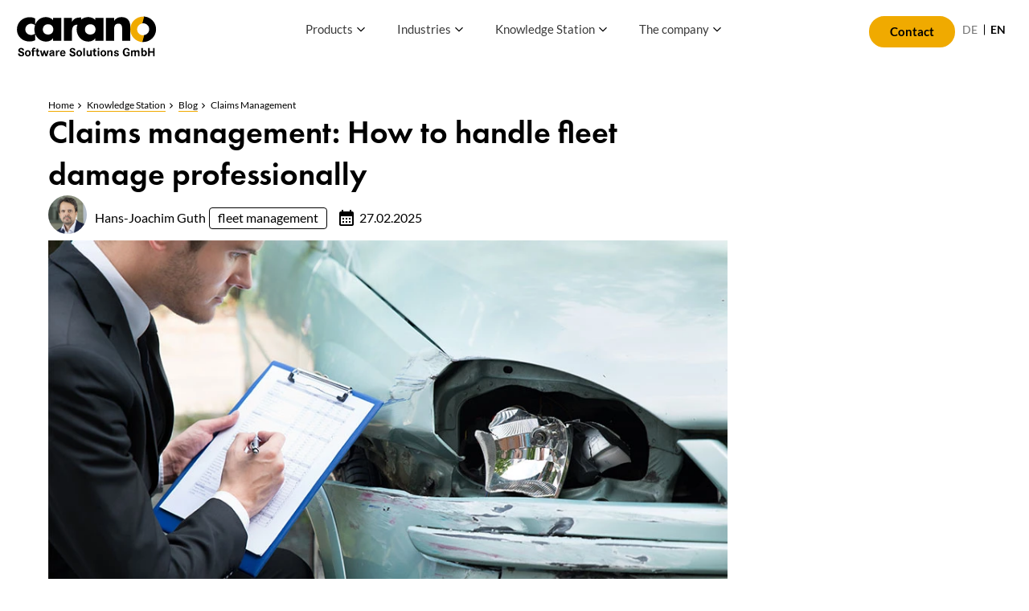

--- FILE ---
content_type: text/html
request_url: https://www.carano.de/en/blog/claims-management/
body_size: 84598
content:
<!doctype html>
<html lang="en">
<head><meta charset="UTF-8"><script>if(navigator.userAgent.match(/MSIE|Internet Explorer/i)||navigator.userAgent.match(/Trident\/7\..*?rv:11/i)){var href=document.location.href;if(!href.match(/[?&]nowprocket/)){if(href.indexOf("?")==-1){if(href.indexOf("#")==-1){document.location.href=href+"?nowprocket=1"}else{document.location.href=href.replace("#","?nowprocket=1#")}}else{if(href.indexOf("#")==-1){document.location.href=href+"&nowprocket=1"}else{document.location.href=href.replace("#","&nowprocket=1#")}}}}</script><script>(()=>{class RocketLazyLoadScripts{constructor(){this.v="2.0.4",this.userEvents=["keydown","keyup","mousedown","mouseup","mousemove","mouseover","mouseout","touchmove","touchstart","touchend","touchcancel","wheel","click","dblclick","input"],this.attributeEvents=["onblur","onclick","oncontextmenu","ondblclick","onfocus","onmousedown","onmouseenter","onmouseleave","onmousemove","onmouseout","onmouseover","onmouseup","onmousewheel","onscroll","onsubmit"]}async t(){this.i(),this.o(),/iP(ad|hone)/.test(navigator.userAgent)&&this.h(),this.u(),this.l(this),this.m(),this.k(this),this.p(this),this._(),await Promise.all([this.R(),this.L()]),this.lastBreath=Date.now(),this.S(this),this.P(),this.D(),this.O(),this.M(),await this.C(this.delayedScripts.normal),await this.C(this.delayedScripts.defer),await this.C(this.delayedScripts.async),await this.T(),await this.F(),await this.j(),await this.A(),window.dispatchEvent(new Event("rocket-allScriptsLoaded")),this.everythingLoaded=!0,this.lastTouchEnd&&await new Promise(t=>setTimeout(t,500-Date.now()+this.lastTouchEnd)),this.I(),this.H(),this.U(),this.W()}i(){this.CSPIssue=sessionStorage.getItem("rocketCSPIssue"),document.addEventListener("securitypolicyviolation",t=>{this.CSPIssue||"script-src-elem"!==t.violatedDirective||"data"!==t.blockedURI||(this.CSPIssue=!0,sessionStorage.setItem("rocketCSPIssue",!0))},{isRocket:!0})}o(){window.addEventListener("pageshow",t=>{this.persisted=t.persisted,this.realWindowLoadedFired=!0},{isRocket:!0}),window.addEventListener("pagehide",()=>{this.onFirstUserAction=null},{isRocket:!0})}h(){let t;function e(e){t=e}window.addEventListener("touchstart",e,{isRocket:!0}),window.addEventListener("touchend",function i(o){o.changedTouches[0]&&t.changedTouches[0]&&Math.abs(o.changedTouches[0].pageX-t.changedTouches[0].pageX)<10&&Math.abs(o.changedTouches[0].pageY-t.changedTouches[0].pageY)<10&&o.timeStamp-t.timeStamp<200&&(window.removeEventListener("touchstart",e,{isRocket:!0}),window.removeEventListener("touchend",i,{isRocket:!0}),"INPUT"===o.target.tagName&&"text"===o.target.type||(o.target.dispatchEvent(new TouchEvent("touchend",{target:o.target,bubbles:!0})),o.target.dispatchEvent(new MouseEvent("mouseover",{target:o.target,bubbles:!0})),o.target.dispatchEvent(new PointerEvent("click",{target:o.target,bubbles:!0,cancelable:!0,detail:1,clientX:o.changedTouches[0].clientX,clientY:o.changedTouches[0].clientY})),event.preventDefault()))},{isRocket:!0})}q(t){this.userActionTriggered||("mousemove"!==t.type||this.firstMousemoveIgnored?"keyup"===t.type||"mouseover"===t.type||"mouseout"===t.type||(this.userActionTriggered=!0,this.onFirstUserAction&&this.onFirstUserAction()):this.firstMousemoveIgnored=!0),"click"===t.type&&t.preventDefault(),t.stopPropagation(),t.stopImmediatePropagation(),"touchstart"===this.lastEvent&&"touchend"===t.type&&(this.lastTouchEnd=Date.now()),"click"===t.type&&(this.lastTouchEnd=0),this.lastEvent=t.type,t.composedPath&&t.composedPath()[0].getRootNode()instanceof ShadowRoot&&(t.rocketTarget=t.composedPath()[0]),this.savedUserEvents.push(t)}u(){this.savedUserEvents=[],this.userEventHandler=this.q.bind(this),this.userEvents.forEach(t=>window.addEventListener(t,this.userEventHandler,{passive:!1,isRocket:!0})),document.addEventListener("visibilitychange",this.userEventHandler,{isRocket:!0})}U(){this.userEvents.forEach(t=>window.removeEventListener(t,this.userEventHandler,{passive:!1,isRocket:!0})),document.removeEventListener("visibilitychange",this.userEventHandler,{isRocket:!0}),this.savedUserEvents.forEach(t=>{(t.rocketTarget||t.target).dispatchEvent(new window[t.constructor.name](t.type,t))})}m(){const t="return false",e=Array.from(this.attributeEvents,t=>"data-rocket-"+t),i="["+this.attributeEvents.join("],[")+"]",o="[data-rocket-"+this.attributeEvents.join("],[data-rocket-")+"]",s=(e,i,o)=>{o&&o!==t&&(e.setAttribute("data-rocket-"+i,o),e["rocket"+i]=new Function("event",o),e.setAttribute(i,t))};new MutationObserver(t=>{for(const n of t)"attributes"===n.type&&(n.attributeName.startsWith("data-rocket-")||this.everythingLoaded?n.attributeName.startsWith("data-rocket-")&&this.everythingLoaded&&this.N(n.target,n.attributeName.substring(12)):s(n.target,n.attributeName,n.target.getAttribute(n.attributeName))),"childList"===n.type&&n.addedNodes.forEach(t=>{if(t.nodeType===Node.ELEMENT_NODE)if(this.everythingLoaded)for(const i of[t,...t.querySelectorAll(o)])for(const t of i.getAttributeNames())e.includes(t)&&this.N(i,t.substring(12));else for(const e of[t,...t.querySelectorAll(i)])for(const t of e.getAttributeNames())this.attributeEvents.includes(t)&&s(e,t,e.getAttribute(t))})}).observe(document,{subtree:!0,childList:!0,attributeFilter:[...this.attributeEvents,...e]})}I(){this.attributeEvents.forEach(t=>{document.querySelectorAll("[data-rocket-"+t+"]").forEach(e=>{this.N(e,t)})})}N(t,e){const i=t.getAttribute("data-rocket-"+e);i&&(t.setAttribute(e,i),t.removeAttribute("data-rocket-"+e))}k(t){Object.defineProperty(HTMLElement.prototype,"onclick",{get(){return this.rocketonclick||null},set(e){this.rocketonclick=e,this.setAttribute(t.everythingLoaded?"onclick":"data-rocket-onclick","this.rocketonclick(event)")}})}S(t){function e(e,i){let o=e[i];e[i]=null,Object.defineProperty(e,i,{get:()=>o,set(s){t.everythingLoaded?o=s:e["rocket"+i]=o=s}})}e(document,"onreadystatechange"),e(window,"onload"),e(window,"onpageshow");try{Object.defineProperty(document,"readyState",{get:()=>t.rocketReadyState,set(e){t.rocketReadyState=e},configurable:!0}),document.readyState="loading"}catch(t){console.log("WPRocket DJE readyState conflict, bypassing")}}l(t){this.originalAddEventListener=EventTarget.prototype.addEventListener,this.originalRemoveEventListener=EventTarget.prototype.removeEventListener,this.savedEventListeners=[],EventTarget.prototype.addEventListener=function(e,i,o){o&&o.isRocket||!t.B(e,this)&&!t.userEvents.includes(e)||t.B(e,this)&&!t.userActionTriggered||e.startsWith("rocket-")||t.everythingLoaded?t.originalAddEventListener.call(this,e,i,o):(t.savedEventListeners.push({target:this,remove:!1,type:e,func:i,options:o}),"mouseenter"!==e&&"mouseleave"!==e||t.originalAddEventListener.call(this,e,t.savedUserEvents.push,o))},EventTarget.prototype.removeEventListener=function(e,i,o){o&&o.isRocket||!t.B(e,this)&&!t.userEvents.includes(e)||t.B(e,this)&&!t.userActionTriggered||e.startsWith("rocket-")||t.everythingLoaded?t.originalRemoveEventListener.call(this,e,i,o):t.savedEventListeners.push({target:this,remove:!0,type:e,func:i,options:o})}}J(t,e){this.savedEventListeners=this.savedEventListeners.filter(i=>{let o=i.type,s=i.target||window;return e!==o||t!==s||(this.B(o,s)&&(i.type="rocket-"+o),this.$(i),!1)})}H(){EventTarget.prototype.addEventListener=this.originalAddEventListener,EventTarget.prototype.removeEventListener=this.originalRemoveEventListener,this.savedEventListeners.forEach(t=>this.$(t))}$(t){t.remove?this.originalRemoveEventListener.call(t.target,t.type,t.func,t.options):this.originalAddEventListener.call(t.target,t.type,t.func,t.options)}p(t){let e;function i(e){return t.everythingLoaded?e:e.split(" ").map(t=>"load"===t||t.startsWith("load.")?"rocket-jquery-load":t).join(" ")}function o(o){function s(e){const s=o.fn[e];o.fn[e]=o.fn.init.prototype[e]=function(){return this[0]===window&&t.userActionTriggered&&("string"==typeof arguments[0]||arguments[0]instanceof String?arguments[0]=i(arguments[0]):"object"==typeof arguments[0]&&Object.keys(arguments[0]).forEach(t=>{const e=arguments[0][t];delete arguments[0][t],arguments[0][i(t)]=e})),s.apply(this,arguments),this}}if(o&&o.fn&&!t.allJQueries.includes(o)){const e={DOMContentLoaded:[],"rocket-DOMContentLoaded":[]};for(const t in e)document.addEventListener(t,()=>{e[t].forEach(t=>t())},{isRocket:!0});o.fn.ready=o.fn.init.prototype.ready=function(i){function s(){parseInt(o.fn.jquery)>2?setTimeout(()=>i.bind(document)(o)):i.bind(document)(o)}return"function"==typeof i&&(t.realDomReadyFired?!t.userActionTriggered||t.fauxDomReadyFired?s():e["rocket-DOMContentLoaded"].push(s):e.DOMContentLoaded.push(s)),o([])},s("on"),s("one"),s("off"),t.allJQueries.push(o)}e=o}t.allJQueries=[],o(window.jQuery),Object.defineProperty(window,"jQuery",{get:()=>e,set(t){o(t)}})}P(){const t=new Map;document.write=document.writeln=function(e){const i=document.currentScript,o=document.createRange(),s=i.parentElement;let n=t.get(i);void 0===n&&(n=i.nextSibling,t.set(i,n));const c=document.createDocumentFragment();o.setStart(c,0),c.appendChild(o.createContextualFragment(e)),s.insertBefore(c,n)}}async R(){return new Promise(t=>{this.userActionTriggered?t():this.onFirstUserAction=t})}async L(){return new Promise(t=>{document.addEventListener("DOMContentLoaded",()=>{this.realDomReadyFired=!0,t()},{isRocket:!0})})}async j(){return this.realWindowLoadedFired?Promise.resolve():new Promise(t=>{window.addEventListener("load",t,{isRocket:!0})})}M(){this.pendingScripts=[];this.scriptsMutationObserver=new MutationObserver(t=>{for(const e of t)e.addedNodes.forEach(t=>{"SCRIPT"!==t.tagName||t.noModule||t.isWPRocket||this.pendingScripts.push({script:t,promise:new Promise(e=>{const i=()=>{const i=this.pendingScripts.findIndex(e=>e.script===t);i>=0&&this.pendingScripts.splice(i,1),e()};t.addEventListener("load",i,{isRocket:!0}),t.addEventListener("error",i,{isRocket:!0}),setTimeout(i,1e3)})})})}),this.scriptsMutationObserver.observe(document,{childList:!0,subtree:!0})}async F(){await this.X(),this.pendingScripts.length?(await this.pendingScripts[0].promise,await this.F()):this.scriptsMutationObserver.disconnect()}D(){this.delayedScripts={normal:[],async:[],defer:[]},document.querySelectorAll("script[type$=rocketlazyloadscript]").forEach(t=>{t.hasAttribute("data-rocket-src")?t.hasAttribute("async")&&!1!==t.async?this.delayedScripts.async.push(t):t.hasAttribute("defer")&&!1!==t.defer||"module"===t.getAttribute("data-rocket-type")?this.delayedScripts.defer.push(t):this.delayedScripts.normal.push(t):this.delayedScripts.normal.push(t)})}async _(){await this.L();let t=[];document.querySelectorAll("script[type$=rocketlazyloadscript][data-rocket-src]").forEach(e=>{let i=e.getAttribute("data-rocket-src");if(i&&!i.startsWith("data:")){i.startsWith("//")&&(i=location.protocol+i);try{const o=new URL(i).origin;o!==location.origin&&t.push({src:o,crossOrigin:e.crossOrigin||"module"===e.getAttribute("data-rocket-type")})}catch(t){}}}),t=[...new Map(t.map(t=>[JSON.stringify(t),t])).values()],this.Y(t,"preconnect")}async G(t){if(await this.K(),!0!==t.noModule||!("noModule"in HTMLScriptElement.prototype))return new Promise(e=>{let i;function o(){(i||t).setAttribute("data-rocket-status","executed"),e()}try{if(navigator.userAgent.includes("Firefox/")||""===navigator.vendor||this.CSPIssue)i=document.createElement("script"),[...t.attributes].forEach(t=>{let e=t.nodeName;"type"!==e&&("data-rocket-type"===e&&(e="type"),"data-rocket-src"===e&&(e="src"),i.setAttribute(e,t.nodeValue))}),t.text&&(i.text=t.text),t.nonce&&(i.nonce=t.nonce),i.hasAttribute("src")?(i.addEventListener("load",o,{isRocket:!0}),i.addEventListener("error",()=>{i.setAttribute("data-rocket-status","failed-network"),e()},{isRocket:!0}),setTimeout(()=>{i.isConnected||e()},1)):(i.text=t.text,o()),i.isWPRocket=!0,t.parentNode.replaceChild(i,t);else{const i=t.getAttribute("data-rocket-type"),s=t.getAttribute("data-rocket-src");i?(t.type=i,t.removeAttribute("data-rocket-type")):t.removeAttribute("type"),t.addEventListener("load",o,{isRocket:!0}),t.addEventListener("error",i=>{this.CSPIssue&&i.target.src.startsWith("data:")?(console.log("WPRocket: CSP fallback activated"),t.removeAttribute("src"),this.G(t).then(e)):(t.setAttribute("data-rocket-status","failed-network"),e())},{isRocket:!0}),s?(t.fetchPriority="high",t.removeAttribute("data-rocket-src"),t.src=s):t.src="data:text/javascript;base64,"+window.btoa(unescape(encodeURIComponent(t.text)))}}catch(i){t.setAttribute("data-rocket-status","failed-transform"),e()}});t.setAttribute("data-rocket-status","skipped")}async C(t){const e=t.shift();return e?(e.isConnected&&await this.G(e),this.C(t)):Promise.resolve()}O(){this.Y([...this.delayedScripts.normal,...this.delayedScripts.defer,...this.delayedScripts.async],"preload")}Y(t,e){this.trash=this.trash||[];let i=!0;var o=document.createDocumentFragment();t.forEach(t=>{const s=t.getAttribute&&t.getAttribute("data-rocket-src")||t.src;if(s&&!s.startsWith("data:")){const n=document.createElement("link");n.href=s,n.rel=e,"preconnect"!==e&&(n.as="script",n.fetchPriority=i?"high":"low"),t.getAttribute&&"module"===t.getAttribute("data-rocket-type")&&(n.crossOrigin=!0),t.crossOrigin&&(n.crossOrigin=t.crossOrigin),t.integrity&&(n.integrity=t.integrity),t.nonce&&(n.nonce=t.nonce),o.appendChild(n),this.trash.push(n),i=!1}}),document.head.appendChild(o)}W(){this.trash.forEach(t=>t.remove())}async T(){try{document.readyState="interactive"}catch(t){}this.fauxDomReadyFired=!0;try{await this.K(),this.J(document,"readystatechange"),document.dispatchEvent(new Event("rocket-readystatechange")),await this.K(),document.rocketonreadystatechange&&document.rocketonreadystatechange(),await this.K(),this.J(document,"DOMContentLoaded"),document.dispatchEvent(new Event("rocket-DOMContentLoaded")),await this.K(),this.J(window,"DOMContentLoaded"),window.dispatchEvent(new Event("rocket-DOMContentLoaded"))}catch(t){console.error(t)}}async A(){try{document.readyState="complete"}catch(t){}try{await this.K(),this.J(document,"readystatechange"),document.dispatchEvent(new Event("rocket-readystatechange")),await this.K(),document.rocketonreadystatechange&&document.rocketonreadystatechange(),await this.K(),this.J(window,"load"),window.dispatchEvent(new Event("rocket-load")),await this.K(),window.rocketonload&&window.rocketonload(),await this.K(),this.allJQueries.forEach(t=>t(window).trigger("rocket-jquery-load")),await this.K(),this.J(window,"pageshow");const t=new Event("rocket-pageshow");t.persisted=this.persisted,window.dispatchEvent(t),await this.K(),window.rocketonpageshow&&window.rocketonpageshow({persisted:this.persisted})}catch(t){console.error(t)}}async K(){Date.now()-this.lastBreath>45&&(await this.X(),this.lastBreath=Date.now())}async X(){return document.hidden?new Promise(t=>setTimeout(t)):new Promise(t=>requestAnimationFrame(t))}B(t,e){return e===document&&"readystatechange"===t||(e===document&&"DOMContentLoaded"===t||(e===window&&"DOMContentLoaded"===t||(e===window&&"load"===t||e===window&&"pageshow"===t)))}static run(){(new RocketLazyLoadScripts).t()}}RocketLazyLoadScripts.run()})();</script>
	
	<meta name="viewport" content="width=device-width, initial-scale=1">
	<link rel="profile" href="https://gmpg.org/xfn/11">
	<meta name='robots' content='index, follow, max-image-preview:large, max-snippet:-1, max-video-preview:-1' />

	<!-- This site is optimized with the Yoast SEO Premium plugin v25.8 (Yoast SEO v25.8) - https://yoast.com/wordpress/plugins/seo/ -->
	<title>Efficient claims management in the vehicle fleet | Carano</title>
<link crossorigin data-rocket-preconnect href="https://bat.bing.com" rel="preconnect">
<link crossorigin data-rocket-preconnect href="https://cdn.trustindex.io" rel="preconnect">
<link crossorigin data-rocket-preload as="font" href="https://www.carano.de/wp-content/uploads/2023/11/futurapt-demi.woff2" rel="preload">
<link crossorigin data-rocket-preload as="font" href="https://www.carano.de/wp-content/uploads/2023/11/lato-v24-latin-regular.woff2" rel="preload">
<link crossorigin data-rocket-preload as="font" href="https://www.carano.de/wp-content/uploads/2023/11/lato-v24-latin-700.woff2" rel="preload">
<style id="wpr-usedcss">img:is([sizes=auto i],[sizes^="auto," i]){contain-intrinsic-size:3000px 1500px}.mew-menu-item{min-height:135px;width:370px;max-width:100%}.mew-menu-item>a,.mew-menu-item>div{display:-webkit-box;display:-webkit-flex;display:-ms-flexbox;display:flex;align-items:flex-start;justify-content:flex-start;padding:20px;border-radius:5px}.mew-menu-item-icon{margin-right:20px}.mew-menu-item-title{display:inline-block;font-family:'Futura PT Demi';font-weight:500;font-size:16px;line-height:32px;color:var(--e-global-color-text);transition:ease .3s}.mew-menu-item-subnav svg,.mew-menu-item-title svg{margin-left:5px;transition:ease .3s}.mew-menu-item:not(.mew-menu-item-with-arrow) .mew-menu-item-title svg{opacity:0}.mew-menu-item-title svg path{stroke:var(--e-global-color-text);transition:ease .3s}.mew-menu-item-subnav{padding-left:0;margin-bottom:0!important}.mew-menu-item-description,.mew-menu-item-subnav li{display:block;font-size:13px;line-height:20px;font-weight:400;color:var(--e-global-color-text);transition:ease .3s}.mew-menu-item-dark .mew-menu-item-description,.mew-menu-item-dark .mew-menu-item-title{color:var(--e-global-color-37acb29)}.mew-menu-item-dark .mew-menu-item-title svg path{stroke:var(--e-global-color-37acb29)}.mew-menu-item a:hover .mew-menu-item-title svg,.mew-menu-item-subnav a:hover svg{transform:translateX(5px);opacity:1}@media (max-width:1024px){.mew-menu-item{min-height:0;margin-bottom:15px}.mew-menu-item>a,.mew-menu-item>div{padding:0}.mew-menu-item-icon{display:none}.mew-menu-item-description{display:none}.mew-menu-item-subnav{margin-bottom:0!important}.mew-menu-item ul li{margin-bottom:10px}.mew-menu-item-title{font-size:16px;line-height:2.5;padding:2px 0;position:relative}.mew-menu-item-subnav li a{display:inline-block;font-size:15px;line-height:2.5}.mew-menu-item-subnav li a span{display:inline-block;padding:2px 0;padding-right:0!important;position:relative}}.wpml-ls-legacy-list-horizontal{border:1px solid transparent;padding:7px;clear:both}.wpml-ls-legacy-list-horizontal>ul{padding:0;margin:0!important;list-style-type:none}.wpml-ls-legacy-list-horizontal .wpml-ls-item{padding:0;margin:0;list-style-type:none;display:inline-block}.wpml-ls-legacy-list-horizontal a{display:block;text-decoration:none;padding:5px 10px 6px;line-height:1}.wpml-ls-legacy-list-horizontal a span{vertical-align:middle}.chosen-container{-webkit-user-select:none;-ms-user-select:none}.chosen-container{position:relative;display:inline-block;vertical-align:middle;-moz-user-select:none;user-select:none}.chosen-container *{-webkit-box-sizing:border-box;box-sizing:border-box}.chosen-container .chosen-drop{position:absolute;top:100%;z-index:1010;width:100%;border:1px solid #aaa;border-top:0;background:#fff;-webkit-box-shadow:0 4px 5px rgba(0,0,0,.15);box-shadow:0 4px 5px rgba(0,0,0,.15);clip:rect(0,0,0,0);-webkit-clip-path:inset(100% 100%);clip-path:inset(100% 100%)}.chosen-container.chosen-with-drop .chosen-drop{clip:auto;-webkit-clip-path:none;clip-path:none}.chosen-container a{cursor:pointer}.chosen-container .chosen-single .group-name,.chosen-container .search-choice .group-name{margin-right:4px;overflow:hidden;white-space:nowrap;text-overflow:ellipsis;font-weight:400;color:#999}.chosen-container .chosen-single .group-name:after,.chosen-container .search-choice .group-name:after{content:":";padding-left:2px;vertical-align:top}.chosen-container .chosen-results{color:#444;position:relative;overflow-x:hidden;overflow-y:auto;margin:0 4px 4px 0;padding:0 0 0 4px;max-height:240px;-webkit-overflow-scrolling:touch}.chosen-container .chosen-results li{display:none;margin:0;padding:5px 6px;list-style:none;line-height:15px;word-wrap:break-word;-webkit-touch-callout:none}.chosen-container .chosen-results li.active-result{display:list-item;cursor:pointer}.chosen-container .chosen-results li.disabled-result{display:list-item;color:#ccc;cursor:default}.chosen-container .chosen-results li.highlighted{background-color:#3875d7;background-image:-webkit-gradient(linear,left top,left bottom,color-stop(20%,#3875d7),color-stop(90%,#2a62bc));background-image:linear-gradient(#3875d7 20%,#2a62bc 90%);color:#fff}.chosen-container .chosen-results li.no-results{color:#777;display:list-item;background:#f4f4f4}.chosen-container .chosen-results li.group-result{display:list-item;font-weight:700;cursor:default}.chosen-container .chosen-results li.group-option{padding-left:15px}.chosen-container .chosen-results li em{font-style:normal;text-decoration:underline}.chosen-container-active .chosen-single{border:1px solid #5897fb;-webkit-box-shadow:0 0 5px rgba(0,0,0,.3);box-shadow:0 0 5px rgba(0,0,0,.3)}.chosen-container-active.chosen-with-drop .chosen-single{border:1px solid #aaa;border-bottom-right-radius:0;border-bottom-left-radius:0;background-image:-webkit-gradient(linear,left top,left bottom,color-stop(20%,#eee),color-stop(80%,#fff));background-image:linear-gradient(#eee 20%,#fff 80%);-webkit-box-shadow:0 1px 0 #fff inset;box-shadow:0 1px 0 #fff inset}.chosen-container-active.chosen-with-drop .chosen-single div{border-left:none;background:0 0}.chosen-container-active.chosen-with-drop .chosen-single div b{background-position:-18px 2px}.chosen-container-active .chosen-choices{border:1px solid #5897fb;-webkit-box-shadow:0 0 5px rgba(0,0,0,.3);box-shadow:0 0 5px rgba(0,0,0,.3)}.chosen-container-active .chosen-choices li.search-field input[type=text]{color:#222!important}.chosen-disabled{opacity:.5!important;cursor:default}.chosen-disabled .chosen-choices .search-choice .search-choice-close,.chosen-disabled .chosen-single{cursor:default}.chosen-rtl{text-align:right}.chosen-rtl .chosen-single{overflow:visible;padding:0 8px 0 0}.chosen-rtl .chosen-single span{margin-right:0;margin-left:26px;direction:rtl}.chosen-rtl .chosen-single-with-deselect span{margin-left:38px}.chosen-rtl .chosen-single div{right:auto;left:3px}.chosen-rtl .chosen-single abbr{right:auto;left:26px}.chosen-rtl .chosen-choices li{float:right}.chosen-rtl .chosen-choices li.search-field input[type=text]{direction:rtl}.chosen-rtl .chosen-choices li.search-choice{margin:3px 5px 3px 0;padding:3px 5px 3px 19px}.chosen-rtl .chosen-choices li.search-choice .search-choice-close{right:auto;left:4px}.chosen-rtl .chosen-results li.group-option{padding-right:15px;padding-left:0}.chosen-rtl.chosen-container-active.chosen-with-drop .chosen-single div{border-right:none}.chosen-rtl .chosen-search input[type=text]{padding:4px 5px 4px 20px;background:var(--wpr-bg-8b017962-a989-4fd8-8509-7ca421707588) -30px -20px no-repeat;direction:rtl}@media only screen and (-webkit-min-device-pixel-ratio:1.5),only screen and (min-resolution:144dpi),only screen and (min-resolution:1.5dppx){.chosen-rtl .chosen-search input[type=text]{background-image:url(https://www.carano.de/wp-content/plugins/search-filter-pro/public/assets/css/chosen-sprite@2x.png)!important;background-size:52px 37px!important;background-repeat:no-repeat!important}}.searchandfilter-date-picker .ui-helper-clearfix:after,.searchandfilter-date-picker .ui-helper-clearfix:before{content:"";display:table;border-collapse:collapse}.searchandfilter-date-picker .ui-helper-clearfix:after{clear:both}.searchandfilter-date-picker .ui-helper-clearfix{min-height:0}.searchandfilter-date-picker .ui-state-disabled{cursor:default!important}.searchandfilter-date-picker .ui-icon{display:block;text-indent:-99999px;overflow:hidden;background-repeat:no-repeat}.searchandfilter-date-picker .ui-icon{width:16px;height:16px;background-position:16px 16px}.ll-skin-melon .ui-state-disabled{opacity:1}.ll-skin-melon .ui-state-disabled .ui-state-default{color:#fba49e}.searchandfilter p{margin-top:1em;display:block}.searchandfilter ul{display:block;margin-top:0;margin-bottom:0}.searchandfilter ul li{list-style:none;display:block;padding:10px 0;margin:0}.searchandfilter ul li li{padding:5px 0}.searchandfilter ul li ul li ul{margin-left:20px}.searchandfilter label{display:inline-block;margin:0;padding:0}.searchandfilter li[data-sf-field-input-type=checkbox] label,.searchandfilter li[data-sf-field-input-type=radio] label,.searchandfilter li[data-sf-field-input-type=range-checkbox] label,.searchandfilter li[data-sf-field-input-type=range-radio] label{padding-left:10px}.searchandfilter .screen-reader-text{clip:rect(1px,1px,1px,1px);height:1px;overflow:hidden;position:absolute!important;width:1px}.searchandfilter h4{margin:0;padding:5px 0 10px;font-size:16px}.searchandfilter .sf-range-max,.searchandfilter .sf-range-min{max-width:80px}.searchandfilter .sf-meta-range-radio-fromto .sf-range-max,.searchandfilter .sf-meta-range-radio-fromto .sf-range-min{display:inline-block;vertical-align:middle}.searchandfilter .datepicker{max-width:170px}.searchandfilter select.sf-input-select{min-width:170px}.searchandfilter select.sf-range-max.sf-input-select,.searchandfilter select.sf-range-min.sf-input-select{min-width:auto}.searchandfilter ul>li>ul:not(.children){margin-left:0}.searchandfilter .meta-slider{margin-top:10px;margin-bottom:10px;height:15px;max-width:220px}.search-filter-scroll-loading{display:block;margin:20px 10px 10px;height:30px;width:30px;animation:.7s linear infinite search-filter-loader-rotate;border:5px solid rgba(0,0,0,.15);border-right-color:rgba(0,0,0,.6);border-radius:50%}@keyframes search-filter-loader-rotate{0%{transform:rotate(0)}100%{transform:rotate(360deg)}}.ll-skin-melon{font-size:90%}.searchandfilter.horizontal ul>li{display:inline-block;padding-right:10px}.searchandfilter.horizontal ul>li li{display:block}.ll-skin-melon td .ui-state-default{background:0 0;border:none;text-align:center;padding:.3em;margin:0;font-weight:400;color:#6c88ac;font-size:14px}.ll-skin-melon td .ui-state-active{background:#526e91;color:#fff}.ll-skin-melon td .ui-state-hover{background:#c4d6ec}.searchandfilter li.hide,.searchandfilter select option.hide{display:none}.searchandfilter .disabled{opacity:.7}.chosen-container{font-size:14px}html{line-height:1.15;-webkit-text-size-adjust:100%}*,:after,:before{box-sizing:border-box}body{margin:0;font-family:-apple-system,BlinkMacSystemFont,'Segoe UI',Roboto,'Helvetica Neue',Arial,'Noto Sans',sans-serif,'Apple Color Emoji','Segoe UI Emoji','Segoe UI Symbol','Noto Color Emoji';font-size:1rem;font-weight:400;line-height:1.5;color:#333;background-color:#fff;-webkit-font-smoothing:antialiased;-moz-osx-font-smoothing:grayscale}h1,h2,h3,h4{margin-block-start:.5rem;margin-block-end:1rem;font-family:inherit;font-weight:500;line-height:1.2;color:inherit}h1{font-size:2.5rem}h2{font-size:2rem}h3{font-size:1.75rem}h4{font-size:1.5rem}p{margin-block-start:0;margin-block-end:.9rem}hr{box-sizing:content-box;height:0;overflow:visible}pre{font-family:monospace,monospace;font-size:1em;white-space:pre-wrap}a{background-color:transparent;text-decoration:none;color:#c36}a:active,a:hover{color:#336}a:not([href]):not([tabindex]),a:not([href]):not([tabindex]):focus,a:not([href]):not([tabindex]):hover{color:inherit;text-decoration:none}a:not([href]):not([tabindex]):focus{outline:0}abbr[title]{border-block-end:none;-webkit-text-decoration:underline dotted;text-decoration:underline dotted}b,strong{font-weight:bolder}sub{font-size:75%;line-height:0;position:relative;vertical-align:baseline}sub{bottom:-.25em}img{border-style:none;height:auto;max-width:100%}figcaption{font-size:16px;color:#333;line-height:1.4;font-style:italic;font-weight:400}[hidden],template{display:none}@media print{*,:after,:before{background:0 0!important;color:#000!important;box-shadow:none!important;text-shadow:none!important}a,a:visited{text-decoration:underline}a[href]:after{content:" (" attr(href) ")"}abbr[title]:after{content:" (" attr(title) ")"}a[href^="#"]:after{content:""}pre{white-space:pre-wrap!important}pre{-moz-column-break-inside:avoid;break-inside:avoid;border:1px solid #ccc}thead{display:table-header-group}img,tr{-moz-column-break-inside:avoid;break-inside:avoid}h2,h3,p{orphans:3;widows:3}h2,h3{-moz-column-break-after:avoid;break-after:avoid}@page{size:a3}}label{display:inline-block;line-height:1;vertical-align:middle}button,input,optgroup,select,textarea{font-family:inherit;font-size:1rem;line-height:1.5;margin:0}input[type=date],input[type=email],input[type=number],input[type=search],input[type=text],input[type=url],select,textarea{width:100%;border:1px solid #666;border-radius:3px;padding:.5rem 1rem;transition:all .3s}input[type=date]:focus,input[type=email]:focus,input[type=number]:focus,input[type=search]:focus,input[type=text]:focus,input[type=url]:focus,select:focus,textarea:focus{border-color:#333}button,input{overflow:visible}button,select{text-transform:none}[type=button],[type=submit],button{width:auto;-webkit-appearance:button}[type=button],[type=submit],button{display:inline-block;font-weight:400;color:#c36;text-align:center;white-space:nowrap;-webkit-user-select:none;-moz-user-select:none;user-select:none;background-color:transparent;border:1px solid #c36;padding:.5rem 1rem;font-size:1rem;border-radius:3px;transition:all .3s}[type=button]:focus:not(:focus-visible),[type=submit]:focus:not(:focus-visible),button:focus:not(:focus-visible){outline:0}[type=button]:focus,[type=button]:hover,[type=submit]:focus,[type=submit]:hover,button:focus,button:hover{color:#fff;background-color:#c36;text-decoration:none}[type=button]:not(:disabled),[type=submit]:not(:disabled),button:not(:disabled){cursor:pointer}fieldset{padding:.35em .75em .625em}legend{box-sizing:border-box;color:inherit;display:table;max-width:100%;padding:0;white-space:normal}progress{vertical-align:baseline}textarea{overflow:auto;resize:vertical}[type=checkbox],[type=radio]{box-sizing:border-box;padding:0}[type=number]::-webkit-inner-spin-button,[type=number]::-webkit-outer-spin-button{height:auto}[type=search]{-webkit-appearance:textfield;outline-offset:-2px}[type=search]::-webkit-search-decoration{-webkit-appearance:none}::-webkit-file-upload-button{-webkit-appearance:button;font:inherit}select{display:block}table{background-color:transparent;width:100%;margin-block-end:15px;font-size:.9em;border-spacing:0;border-collapse:collapse}table td,table th{padding:15px;line-height:1.5;vertical-align:top;border:1px solid hsla(0,0%,50.2%,.5019607843)}table th{font-weight:700}table thead th{font-size:1em}table caption+thead tr:first-child td,table caption+thead tr:first-child th,table colgroup+thead tr:first-child td,table colgroup+thead tr:first-child th,table thead:first-child tr:first-child td,table thead:first-child tr:first-child th{border-block-start:1px solid hsla(0,0%,50.2%,.5019607843)}table tbody>tr:nth-child(odd)>td,table tbody>tr:nth-child(odd)>th{background-color:hsla(0,0%,50.2%,.0705882353)}table tbody tr:hover>td,table tbody tr:hover>th{background-color:hsla(0,0%,50.2%,.1019607843)}table tbody+tbody{border-block-start:2px solid hsla(0,0%,50.2%,.5019607843)}dd,li,ol,ul{margin-block-start:0;margin-block-end:0;border:0;outline:0;font-size:100%;vertical-align:baseline;background:0 0}.wp-caption{margin-block-end:1.25rem;max-width:100%}.wp-caption img{display:block;margin-inline:auto}.wp-caption-text{margin:0}.pagination{display:flex;justify-content:space-between;margin:20px auto}.sticky{position:relative;display:block}.hide{display:none!important}.screen-reader-text{clip:rect(1px,1px,1px,1px);height:1px;overflow:hidden;position:absolute!important;width:1px;word-wrap:normal!important}.screen-reader-text:focus{background-color:#eee;clip:auto!important;clip-path:none;color:#333;display:block;font-size:1rem;height:auto;left:5px;line-height:normal;padding:12px 24px;text-decoration:none;top:5px;width:auto;z-index:100000}.post .wp-post-image{width:100%;max-height:500px;-o-object-fit:cover;object-fit:cover}@media (max-width:991px){.post .wp-post-image{max-height:400px}}.site-header:not(.dynamic-header){margin-inline-start:auto;margin-inline-end:auto;width:100%}@media (max-width:575px){.post .wp-post-image{max-height:300px}.site-header:not(.dynamic-header){padding-inline-start:10px;padding-inline-end:10px}}@media (min-width:576px){.site-header:not(.dynamic-header){max-width:500px}}@media (min-width:768px){.site-header:not(.dynamic-header){max-width:600px}}@media (min-width:992px){.site-header:not(.dynamic-header){max-width:800px}}@media (min-width:1200px){.site-header:not(.dynamic-header){max-width:1140px}}.site-header+.elementor{min-height:calc(100vh - 320px)}.site-header{display:flex;flex-wrap:wrap;justify-content:space-between;padding-block-start:1rem;padding-block-end:1rem;position:relative}.site-navigation-toggle-holder{display:flex;align-items:center;padding:8px 15px}.site-navigation-toggle-holder .site-navigation-toggle{display:flex;align-items:center;justify-content:center;padding:.5rem;cursor:pointer;border:0 solid;border-radius:3px;background-color:rgba(0,0,0,.05);color:#494c4f}.site-navigation-dropdown{margin-block-start:10px;transition:max-height .3s,transform .3s;transform-origin:top;position:absolute;bottom:0;left:0;z-index:10000;width:100%}.site-navigation-toggle-holder:not(.elementor-active)+.site-navigation-dropdown{transform:scaleY(0);max-height:0}.site-navigation-toggle-holder.elementor-active+.site-navigation-dropdown{transform:scaleY(1);max-height:100vh}.site-navigation-dropdown ul{padding:0}.site-navigation-dropdown ul.menu{position:absolute;width:100%;padding:0;margin:0;background:#fff}.site-navigation-dropdown ul.menu li{display:block;width:100%;position:relative}.site-navigation-dropdown ul.menu li a{display:block;padding:20px;background:#fff;color:#55595c;box-shadow:inset 0 -1px 0 rgba(0,0,0,.1019607843)}.site-navigation-dropdown ul.menu>li li{transition:max-height .3s,transform .3s;transform-origin:top;transform:scaleY(0);max-height:0}.site-navigation-dropdown ul.menu li.elementor-active>ul>li{transform:scaleY(1);max-height:100vh}:root{--direction-multiplier:1}body.rtl{--direction-multiplier:-1}.elementor-screen-only,.screen-reader-text,.screen-reader-text span{height:1px;margin:-1px;overflow:hidden;padding:0;position:absolute;top:-10000em;width:1px;clip:rect(0,0,0,0);border:0}.elementor-clearfix:after{clear:both;content:"";display:block;height:0;width:0}.elementor *,.elementor :after,.elementor :before{box-sizing:border-box}.elementor a{box-shadow:none;text-decoration:none}.elementor hr{background-color:transparent;margin:0}.elementor img{border:none;border-radius:0;box-shadow:none;height:auto;max-width:100%}.elementor .elementor-widget:not(.elementor-widget-text-editor):not(.elementor-widget-theme-post-content) figure{margin:0}.elementor iframe,.elementor object{border:none;line-height:1;margin:0;max-width:100%;width:100%}.elementor-widget-wrap .elementor-element.elementor-widget__width-auto,.elementor-widget-wrap .elementor-element.elementor-widget__width-initial{max-width:100%}.elementor-element{--flex-direction:initial;--flex-wrap:initial;--justify-content:initial;--align-items:initial;--align-content:initial;--gap:initial;--flex-basis:initial;--flex-grow:initial;--flex-shrink:initial;--order:initial;--align-self:initial;align-self:var(--align-self);flex-basis:var(--flex-basis);flex-grow:var(--flex-grow);flex-shrink:var(--flex-shrink);order:var(--order)}.elementor-element:where(.e-con-full,.elementor-widget){align-content:var(--align-content);align-items:var(--align-items);flex-direction:var(--flex-direction);flex-wrap:var(--flex-wrap);gap:var(--row-gap) var(--column-gap);justify-content:var(--justify-content)}.elementor-invisible{visibility:hidden}@media (max-width:767px){table table{font-size:.8em}table table td,table table th{padding:7px;line-height:1.3}table table th{font-weight:400}.elementor-mobile-align-center{text-align:center}.elementor-mobile-align-center .elementor-button{width:auto}}:root{--page-title-display:block}.elementor-page-title{display:var(--page-title-display)}@keyframes eicon-spin{0%{transform:rotate(0)}to{transform:rotate(359deg)}}.eicon-animation-spin{animation:2s linear infinite eicon-spin}.elementor-widget-wrap{align-content:flex-start;flex-wrap:wrap;position:relative;width:100%}.elementor:not(.elementor-bc-flex-widget) .elementor-widget-wrap{display:flex}.elementor-widget-wrap>.elementor-element{width:100%}.elementor-widget-wrap.e-swiper-container{width:calc(100% - (var(--e-column-margin-left,0px) + var(--e-column-margin-right,0px)))}.elementor-widget{position:relative}.elementor-widget:not(:last-child){margin-bottom:var(--kit-widget-spacing,20px)}.elementor-widget:not(:last-child).elementor-widget__width-auto,.elementor-widget:not(:last-child).elementor-widget__width-initial{margin-bottom:0}.elementor-grid{display:grid;grid-column-gap:var(--grid-column-gap);grid-row-gap:var(--grid-row-gap)}.elementor-grid .elementor-grid-item{min-width:0}.elementor-grid-0 .elementor-grid{display:inline-block;margin-bottom:calc(-1 * var(--grid-row-gap));width:100%;word-spacing:var(--grid-column-gap)}.elementor-grid-0 .elementor-grid .elementor-grid-item{display:inline-block;margin-bottom:var(--grid-row-gap);word-break:break-word}@media (min-width:1025px){#elementor-device-mode:after{content:"desktop"}}@media (min-width:-1){#elementor-device-mode:after{content:"widescreen"}.elementor-widget:not(.elementor-widescreen-align-right) .elementor-icon-list-item:after{inset-inline-start:0}.elementor-widget:not(.elementor-widescreen-align-left) .elementor-icon-list-item:after{inset-inline-end:0}}@media (max-width:-1){#elementor-device-mode:after{content:"laptop";content:"tablet_extra"}}@media (max-width:1024px){#elementor-device-mode:after{content:"tablet"}.elementor-widget:not(.elementor-tablet-align-right) .elementor-icon-list-item:after{inset-inline-start:0}.elementor-widget:not(.elementor-tablet-align-left) .elementor-icon-list-item:after{inset-inline-end:0}}@media (max-width:-1){#elementor-device-mode:after{content:"mobile_extra"}.elementor-widget:not(.elementor-laptop-align-right) .elementor-icon-list-item:after{inset-inline-start:0}.elementor-widget:not(.elementor-laptop-align-left) .elementor-icon-list-item:after{inset-inline-end:0}.elementor-widget:not(.elementor-tablet_extra-align-right) .elementor-icon-list-item:after{inset-inline-start:0}.elementor-widget:not(.elementor-tablet_extra-align-left) .elementor-icon-list-item:after{inset-inline-end:0}}@media (prefers-reduced-motion:no-preference){html{scroll-behavior:smooth}}.e-con{--border-radius:0;--border-top-width:0px;--border-right-width:0px;--border-bottom-width:0px;--border-left-width:0px;--border-style:initial;--border-color:initial;--container-widget-width:100%;--container-widget-height:initial;--container-widget-flex-grow:0;--container-widget-align-self:initial;--content-width:min(100%,var(--container-max-width,1140px));--width:100%;--min-height:initial;--height:auto;--text-align:initial;--margin-top:0px;--margin-right:0px;--margin-bottom:0px;--margin-left:0px;--padding-top:var(--container-default-padding-top,10px);--padding-right:var(--container-default-padding-right,10px);--padding-bottom:var(--container-default-padding-bottom,10px);--padding-left:var(--container-default-padding-left,10px);--position:relative;--z-index:revert;--overflow:visible;--gap:var(--widgets-spacing,20px);--row-gap:var(--widgets-spacing-row,20px);--column-gap:var(--widgets-spacing-column,20px);--overlay-mix-blend-mode:initial;--overlay-opacity:1;--overlay-transition:0.3s;--e-con-grid-template-columns:repeat(3,1fr);--e-con-grid-template-rows:repeat(2,1fr);border-radius:var(--border-radius);height:var(--height);min-height:var(--min-height);min-width:0;overflow:var(--overflow);position:var(--position);width:var(--width);z-index:var(--z-index);--flex-wrap-mobile:wrap;margin-block-end:var(--margin-block-end);margin-block-start:var(--margin-block-start);margin-inline-end:var(--margin-inline-end);margin-inline-start:var(--margin-inline-start);padding-inline-end:var(--padding-inline-end);padding-inline-start:var(--padding-inline-start)}.e-con:where(:not(.e-div-block-base)){transition:background var(--background-transition,.3s),border var(--border-transition,.3s),box-shadow var(--border-transition,.3s),transform var(--e-con-transform-transition-duration,.4s)}.e-con{--margin-block-start:var(--margin-top);--margin-block-end:var(--margin-bottom);--margin-inline-start:var(--margin-left);--margin-inline-end:var(--margin-right);--padding-inline-start:var(--padding-left);--padding-inline-end:var(--padding-right);--padding-block-start:var(--padding-top);--padding-block-end:var(--padding-bottom);--border-block-start-width:var(--border-top-width);--border-block-end-width:var(--border-bottom-width);--border-inline-start-width:var(--border-left-width);--border-inline-end-width:var(--border-right-width)}body.rtl .e-con{--padding-inline-start:var(--padding-right);--padding-inline-end:var(--padding-left);--margin-inline-start:var(--margin-right);--margin-inline-end:var(--margin-left);--border-inline-start-width:var(--border-right-width);--border-inline-end-width:var(--border-left-width)}.e-con.e-flex{--flex-direction:column;--flex-basis:auto;--flex-grow:0;--flex-shrink:1;flex:var(--flex-grow) var(--flex-shrink) var(--flex-basis)}.e-con-full,.e-con>.e-con-inner{padding-block-end:var(--padding-block-end);padding-block-start:var(--padding-block-start);text-align:var(--text-align)}.e-con-full.e-flex,.e-con.e-flex>.e-con-inner{flex-direction:var(--flex-direction)}.e-con,.e-con>.e-con-inner{display:var(--display)}.e-con.e-grid{--grid-justify-content:start;--grid-align-content:start;--grid-auto-flow:row}.e-con.e-grid,.e-con.e-grid>.e-con-inner{align-content:var(--grid-align-content);align-items:var(--align-items);grid-auto-flow:var(--grid-auto-flow);grid-template-columns:var(--e-con-grid-template-columns);grid-template-rows:var(--e-con-grid-template-rows);justify-content:var(--grid-justify-content);justify-items:var(--justify-items)}.e-con-boxed.e-flex{align-content:normal;align-items:normal;flex-direction:column;flex-wrap:nowrap;justify-content:normal}.e-con-boxed.e-grid{grid-template-columns:1fr;grid-template-rows:1fr;justify-items:legacy}.e-con-boxed{gap:initial;text-align:initial}.e-con.e-flex>.e-con-inner{align-content:var(--align-content);align-items:var(--align-items);align-self:auto;flex-basis:auto;flex-grow:1;flex-shrink:1;flex-wrap:var(--flex-wrap);justify-content:var(--justify-content)}.e-con.e-grid>.e-con-inner{align-items:var(--align-items);justify-items:var(--justify-items)}.e-con>.e-con-inner{gap:var(--row-gap) var(--column-gap);height:100%;margin:0 auto;max-width:var(--content-width);padding-inline-end:0;padding-inline-start:0;width:100%}:is(.elementor-section-wrap,[data-elementor-id])>.e-con{--margin-left:auto;--margin-right:auto;max-width:min(100%,var(--width))}.e-con .elementor-widget.elementor-widget{margin-block-end:0}.e-con:before,.e-con>.elementor-motion-effects-container>.elementor-motion-effects-layer:before{border-block-end-width:var(--border-block-end-width);border-block-start-width:var(--border-block-start-width);border-color:var(--border-color);border-inline-end-width:var(--border-inline-end-width);border-inline-start-width:var(--border-inline-start-width);border-radius:var(--border-radius);border-style:var(--border-style);content:var(--background-overlay);display:block;height:max(100% + var(--border-top-width) + var(--border-bottom-width),100%);left:calc(0px - var(--border-left-width));mix-blend-mode:var(--overlay-mix-blend-mode);opacity:var(--overlay-opacity);position:absolute;top:calc(0px - var(--border-top-width));transition:var(--overlay-transition,.3s);width:max(100% + var(--border-left-width) + var(--border-right-width),100%)}.e-con:before{transition:background var(--overlay-transition,.3s),border-radius var(--border-transition,.3s),opacity var(--overlay-transition,.3s)}.e-con .elementor-widget{min-width:0}.e-con .elementor-widget.e-widget-swiper{width:100%}.e-con>.e-con-inner>.elementor-widget>.elementor-widget-container,.e-con>.elementor-widget>.elementor-widget-container{height:100%}.e-con.e-con>.e-con-inner>.elementor-widget,.elementor.elementor .e-con>.elementor-widget{max-width:100%}.e-con .elementor-widget:not(:last-child){--kit-widget-spacing:0px}@media (max-width:767px){#elementor-device-mode:after{content:"mobile"}.e-con.e-flex{--width:100%;--flex-wrap:var(--flex-wrap-mobile)}.elementor .elementor-hidden-mobile{display:none}}.elementor-element:where(:not(.e-con)):where(:not(.e-div-block-base)) .elementor-widget-container,.elementor-element:where(:not(.e-con)):where(:not(.e-div-block-base)):not(:has(.elementor-widget-container)){transition:background .3s,border .3s,border-radius .3s,box-shadow .3s,transform var(--e-transform-transition-duration,.4s)}.elementor-heading-title{line-height:1;margin:0;padding:0}.elementor-button{background-color:#69727d;border-radius:3px;color:#fff;display:inline-block;font-size:15px;line-height:1;padding:12px 24px;fill:#fff;text-align:center;transition:all .3s}.elementor-button:focus,.elementor-button:hover,.elementor-button:visited{color:#fff}.elementor-button-content-wrapper{display:flex;flex-direction:row;gap:5px;justify-content:center}.elementor-button-icon{align-items:center;display:flex}.elementor-button-icon svg{height:auto;width:1em}.elementor-button-icon .e-font-icon-svg{height:1em}.elementor-button-text{display:inline-block}.elementor-button span{text-decoration:inherit}.elementor-icon{color:#69727d;display:inline-block;font-size:50px;line-height:1;text-align:center;transition:all .3s}.elementor-icon:hover{color:#69727d}.elementor-icon svg{display:block;height:1em;position:relative;width:1em}.elementor-icon svg:before{left:50%;position:absolute;transform:translateX(-50%)}.elementor-shape-circle .elementor-icon{border-radius:50%}.e-transform .elementor-widget-container,.e-transform:not(:has(.elementor-widget-container)){transform:perspective(var(--e-transform-perspective,0)) rotate(var(--e-transform-rotateZ,0)) rotateX(var(--e-transform-rotateX,0)) rotateY(var(--e-transform-rotateY,0)) translate(var(--e-transform-translate,0)) translateX(var(--e-transform-translateX,0)) translateY(var(--e-transform-translateY,0)) scaleX(calc(var(--e-transform-flipX,1) * var(--e-transform-scaleX,var(--e-transform-scale,1)))) scaleY(calc(var(--e-transform-flipY,1) * var(--e-transform-scaleY,var(--e-transform-scale,1)))) skewX(var(--e-transform-skewX,0)) skewY(var(--e-transform-skewY,0));transform-origin:var(--e-transform-origin-y) var(--e-transform-origin-x)}.e-con.e-transform{transform:perspective(var(--e-con-transform-perspective,0)) rotate(var(--e-con-transform-rotateZ,0)) rotateX(var(--e-con-transform-rotateX,0)) rotateY(var(--e-con-transform-rotateY,0)) translate(var(--e-con-transform-translate,0)) translateX(var(--e-con-transform-translateX,0)) translateY(var(--e-con-transform-translateY,0)) scaleX(calc(var(--e-con-transform-flipX,1) * var(--e-con-transform-scaleX,var(--e-con-transform-scale,1)))) scaleY(calc(var(--e-con-transform-flipY,1) * var(--e-con-transform-scaleY,var(--e-con-transform-scale,1)))) skewX(var(--e-con-transform-skewX,0)) skewY(var(--e-con-transform-skewY,0));transform-origin:var(--e-con-transform-origin-y) var(--e-con-transform-origin-x)}.animated{animation-duration:1.25s}.animated.reverse{animation-direction:reverse;animation-fill-mode:forwards}@media (prefers-reduced-motion:reduce){.animated{animation:none}}@media (min-width:768px) and (max-width:1024px){.elementor .elementor-hidden-tablet{display:none}}@media (min-width:1025px) and (max-width:99999px){.elementor .elementor-hidden-desktop{display:none}}.elementor-kit-6{--e-global-color-primary:#000000;--e-global-color-secondary:#F0AA00;--e-global-color-text:#000000;--e-global-color-accent:#F0AA00;--e-global-color-f51ffef:#F5F5F5;--e-global-color-37acb29:#FFFFFF;--e-global-color-e0c524b:#577F5C;--e-global-color-3794ae9:#EEF1F5;--e-global-color-5af4691:#707070;--e-global-color-64280df:#CACACA;--e-global-color-efb2ea9:#DADDE0;--e-global-color-6215be3:#174D6E;--e-global-color-f028110:#E53935;--e-global-color-e144985:#79A61B;--e-global-color-e756058:#85817B;--e-global-color-702507d:#56534A;--e-global-typography-primary-font-family:"lato";--e-global-typography-primary-font-size:16px;--e-global-typography-primary-font-weight:400;--e-global-typography-primary-line-height:28px;--e-global-typography-secondary-font-family:"lato";--e-global-typography-secondary-font-size:12px;--e-global-typography-secondary-font-weight:400;--e-global-typography-secondary-line-height:16px;--e-global-typography-text-font-family:"lato";--e-global-typography-text-font-size:16px;--e-global-typography-text-font-weight:400;--e-global-typography-text-line-height:28px;--e-global-typography-accent-font-family:"lato";--e-global-typography-accent-font-size:16px;--e-global-typography-accent-font-weight:600;--e-global-typography-accent-line-height:28px;--e-global-typography-6bbcc8d-font-family:"lato";--e-global-typography-6bbcc8d-font-size:19px;--e-global-typography-6bbcc8d-font-weight:600;--e-global-typography-6bbcc8d-line-height:1em;--e-global-typography-faac5ce-font-family:"lato";--e-global-typography-faac5ce-font-size:14px;--e-global-typography-faac5ce-line-height:18px;color:var(--e-global-color-text);font-family:var( --e-global-typography-primary-font-family ),Sans-serif;font-size:var( --e-global-typography-primary-font-size );font-weight:var(--e-global-typography-primary-font-weight);line-height:var( --e-global-typography-primary-line-height )}.elementor-kit-6 .elementor-button,.elementor-kit-6 button,.elementor-kit-6 input[type=button],.elementor-kit-6 input[type=submit]{background-color:var(--e-global-color-37acb29);font-family:Lato,Sans-serif;font-size:15px;font-weight:700;line-height:1em;color:var(--e-global-color-primary);border-style:solid;border-width:2px;border-color:var(--e-global-color-secondary);border-radius:30px 30px 30px 30px;padding:10px 24px}.elementor-kit-6 .elementor-button:focus,.elementor-kit-6 .elementor-button:hover,.elementor-kit-6 button:focus,.elementor-kit-6 button:hover,.elementor-kit-6 input[type=button]:focus,.elementor-kit-6 input[type=button]:hover,.elementor-kit-6 input[type=submit]:focus,.elementor-kit-6 input[type=submit]:hover{background-color:var(--e-global-color-secondary);color:var(--e-global-color-primary);border-style:solid;border-width:2px;border-color:var(--e-global-color-secondary);border-radius:30px 30px 30px 30px}.elementor-kit-6 p{margin-block-end:28px}.elementor-kit-6 a{color:var(--e-global-color-text);font-weight:400}.elementor-kit-6 h1{color:var(--e-global-color-primary);font-family:"Futura PT Demi",Sans-serif;font-size:2.5em;font-weight:500;line-height:52px}.elementor-kit-6 h2{color:var(--e-global-color-primary);font-family:"Futura PT Demi",Sans-serif;font-weight:500;line-height:45px}.elementor-kit-6 h3{color:var(--e-global-color-primary);font-family:"Futura PT Demi",Sans-serif;font-size:1.563em;font-weight:500;line-height:33px}.elementor-kit-6 h4{color:var(--e-global-color-primary);font-family:"Futura PT Demi",Sans-serif;font-size:1.25em;font-weight:500;line-height:26px}.elementor-kit-6 label{color:var(--e-global-color-primary)}.elementor-kit-6 input:not([type=button]):not([type=submit]),.elementor-kit-6 textarea{color:var(--e-global-color-primary);border-style:solid;border-width:1px;border-color:#707070;border-radius:0 0 0 0}.e-con{--container-max-width:1160px;--container-default-padding-top:0px;--container-default-padding-right:0px;--container-default-padding-bottom:0px;--container-default-padding-left:0px}.elementor-widget:not(:last-child){margin-block-end:20px}.elementor-element{--widgets-spacing:20px 20px;--widgets-spacing-row:20px;--widgets-spacing-column:20px}.site-header{padding-inline-end:0px;padding-inline-start:0px}@media(max-width:1024px){.elementor-kit-6{font-size:var( --e-global-typography-primary-font-size );line-height:var( --e-global-typography-primary-line-height )}.e-con{--container-max-width:1024px}}@media(max-width:767px){.elementor-kit-6{font-size:var( --e-global-typography-primary-font-size );line-height:var( --e-global-typography-primary-line-height )}.elementor-kit-6 h1{font-size:1.875rem;line-height:1.5em}.elementor-kit-6 h2{font-size:1.563rem;line-height:1.32em}.elementor-kit-6 h3{font-size:1.25rem;line-height:1.3em}.elementor-kit-6 h4{font-size:1.25rem;line-height:1.3em}.e-con{--container-max-width:767px;--container-default-padding-top:0px;--container-default-padding-right:0px;--container-default-padding-bottom:0px;--container-default-padding-left:0px}}@font-face{font-family:'Futura PT Demi';font-style:normal;font-weight:600;font-display:swap;src:url('https://www.carano.de/wp-content/uploads/2023/11/futurapt-demi.eot');src:url('https://www.carano.de/wp-content/uploads/2023/11/futurapt-demi.eot?#iefix') format('embedded-opentype'),url('https://www.carano.de/wp-content/uploads/2023/11/futurapt-demi.woff2') format('woff2'),url('https://www.carano.de/wp-content/uploads/2023/11/futurapt-demi.woff') format('woff'),url('https://www.carano.de/wp-content/uploads/2023/11/futurapt-demi.ttf') format('truetype'),url('https://www.carano.de/wp-content/uploads/2023/11/futurapt-demi.svg#FuturaPTDemi') format('svg')}@font-face{font-family:Lato;font-style:normal;font-weight:400;font-display:swap;src:url('https://www.carano.de/wp-content/uploads/2023/11/lato-v24-latin-regular.eot');src:url('https://www.carano.de/wp-content/uploads/2023/11/lato-v24-latin-regular.eot?#iefix') format('embedded-opentype'),url('https://www.carano.de/wp-content/uploads/2023/11/lato-v24-latin-regular.woff2') format('woff2'),url('https://www.carano.de/wp-content/uploads/2023/11/lato-v24-latin-regular.woff') format('woff'),url('https://www.carano.de/wp-content/uploads/2023/11/lato-v24-latin-regular.ttf') format('truetype'),url('https://www.carano.de/wp-content/uploads/2023/11/lato-v24-latin-regular.svg#Lato') format('svg')}@font-face{font-family:Lato;font-style:normal;font-weight:700;font-display:swap;src:url('https://www.carano.de/wp-content/uploads/2023/11/lato-v24-latin-700.eot');src:url('https://www.carano.de/wp-content/uploads/2023/11/lato-v24-latin-700.eot?#iefix') format('embedded-opentype'),url('https://www.carano.de/wp-content/uploads/2023/11/lato-v24-latin-700.woff2') format('woff2'),url('https://www.carano.de/wp-content/uploads/2023/11/lato-v24-latin-700.woff') format('woff'),url('https://www.carano.de/wp-content/uploads/2023/11/lato-v24-latin-700.ttf') format('truetype'),url('https://www.carano.de/wp-content/uploads/2023/11/lato-v24-latin-700.svg#Lato') format('svg')}.elementor-widget-image{text-align:center}.elementor-widget-image a{display:inline-block}.elementor-widget-image a img[src$=".svg"]{width:48px}.elementor-widget-image img{display:inline-block;vertical-align:middle}.elementor-sticky--active{z-index:99}.elementor-sticky__spacer .e-n-menu .e-n-menu-content{display:none}.e-con.elementor-sticky--active{z-index:var(--z-index,99)}.elementor-widget-heading .elementor-heading-title[class*=elementor-size-]>a{color:inherit;font-size:inherit;line-height:inherit}.elementor-widget.elementor-icon-list--layout-inline .elementor-widget-container,.elementor-widget:not(:has(.elementor-widget-container)) .elementor-widget-container{overflow:hidden}.elementor-widget .elementor-icon-list-items.elementor-inline-items{display:flex;flex-wrap:wrap;margin-inline:-8px}.elementor-widget .elementor-icon-list-items.elementor-inline-items .elementor-inline-item{word-break:break-word}.elementor-widget .elementor-icon-list-items.elementor-inline-items .elementor-icon-list-item{margin-inline:8px}.elementor-widget .elementor-icon-list-items.elementor-inline-items .elementor-icon-list-item:after{border-width:0;border-inline-start-width:1px;border-style:solid;height:100%;inset-inline-end:-8px;inset-inline-start:auto;position:relative;width:auto}.elementor-widget .elementor-icon-list-items{list-style-type:none;margin:0;padding:0}.elementor-widget .elementor-icon-list-item{margin:0;padding:0;position:relative}.elementor-widget .elementor-icon-list-item:after{inset-block-end:0;position:absolute;width:100%}.elementor-widget .elementor-icon-list-item,.elementor-widget .elementor-icon-list-item a{align-items:var(--icon-vertical-align,center);display:flex;font-size:inherit}.elementor-widget .elementor-icon-list-icon+.elementor-icon-list-text{align-self:center;padding-inline-start:5px}.elementor-widget .elementor-icon-list-icon{display:flex;inset-block-start:var(--icon-vertical-offset,initial);position:relative}.elementor-widget .elementor-icon-list-icon svg{height:var(--e-icon-list-icon-size,1em);width:var(--e-icon-list-icon-size,1em)}.elementor-widget.elementor-widget-icon-list .elementor-icon-list-icon{text-align:var(--e-icon-list-icon-align)}.elementor-widget.elementor-widget-icon-list .elementor-icon-list-icon svg{margin:var(--e-icon-list-icon-margin,0 calc(var(--e-icon-list-icon-size,1em) * .25) 0 0)}.elementor-widget.elementor-list-item-link-full_width a{width:100%}.elementor-widget:not(.elementor-align-right) .elementor-icon-list-item:after{inset-inline-start:0}.elementor-widget:not(.elementor-align-left) .elementor-icon-list-item:after{inset-inline-end:0}@media (max-width:767px){.elementor-widget.elementor-mobile-align-center .elementor-icon-list-item,.elementor-widget.elementor-mobile-align-center .elementor-icon-list-item a{justify-content:center}.elementor-widget.elementor-mobile-align-center .elementor-icon-list-item:after{margin:auto}.elementor-widget.elementor-mobile-align-center .elementor-inline-items{justify-content:center}.elementor-widget:not(.elementor-mobile-align-right) .elementor-icon-list-item:after{inset-inline-start:0}.elementor-widget:not(.elementor-mobile-align-left) .elementor-icon-list-item:after{inset-inline-end:0}}.elementor .elementor-element ul.elementor-icon-list-items,.elementor-edit-area .elementor-element ul.elementor-icon-list-items{padding:0}.elementor-widget-social-icons.elementor-grid-0 .elementor-widget-container,.elementor-widget-social-icons.elementor-grid-0:not(:has(.elementor-widget-container)){font-size:0;line-height:1}.elementor-widget-social-icons:not(.elementor-grid-0):not(.elementor-grid-tablet-0):not(.elementor-grid-mobile-0) .elementor-grid{display:inline-grid}.elementor-widget-social-icons .elementor-grid{grid-column-gap:var(--grid-column-gap,5px);grid-row-gap:var(--grid-row-gap,5px);grid-template-columns:var(--grid-template-columns);justify-content:var(--justify-content,center);justify-items:var(--justify-content,center)}.elementor-icon.elementor-social-icon{font-size:var(--icon-size,25px);height:calc(var(--icon-size,25px) + 2 * var(--icon-padding,.5em));line-height:var(--icon-size,25px);width:calc(var(--icon-size,25px) + 2 * var(--icon-padding,.5em))}.elementor-social-icon{--e-social-icon-icon-color:#fff;align-items:center;background-color:#69727d;cursor:pointer;display:inline-flex;justify-content:center;text-align:center}.elementor-social-icon svg{fill:var(--e-social-icon-icon-color)}.elementor-social-icon:last-child{margin:0}.elementor-social-icon:hover{color:#fff;opacity:.9}.elementor-social-icon-facebook-f{background-color:#3b5998}.elementor-social-icon-linkedin-in{background-color:#0077b5}.elementor-social-icon-xing{background-color:#026466}.elementor-social-icon-youtube{background-color:#cd201f}.elementor-widget-breadcrumbs{font-size:.85em}.elementor-widget-breadcrumbs p{margin-bottom:0}.elementor-author-box{align-items:center;display:flex}.elementor-author-box__avatar{flex-shrink:0;margin-inline-end:25px}.elementor-author-box__avatar img{border-radius:500px;-o-object-fit:cover;object-fit:cover;width:100px}.elementor-author-box__text{flex-grow:1;font-size:17px}.elementor-author-box__name{font-size:24px;margin-bottom:5px}.elementor-author-box__bio,.elementor-author-box__bio p{margin-bottom:.8em}.elementor-author-box__bio p:last-of-type{margin-bottom:0}.elementor-widget-author-box:not(.elementor-author-box--layout-image-above) .elementor-author-box__avatar{align-self:flex-start}.elementor-post-info__terms-list{display:inline-block}.elementor-icon-list-items .elementor-icon-list-item .elementor-icon-list-text{display:inline-block}.elementor-icon-list-items .elementor-icon-list-item .elementor-icon-list-text a,.elementor-icon-list-items .elementor-icon-list-item .elementor-icon-list-text span{display:inline}.elementor-widget-table-of-contents .elementor-toc__header-title{color:var(--header-color)}.elementor-widget-table-of-contents.elementor-toc--collapsed .elementor-toc__toggle-button--collapse,.elementor-widget-table-of-contents:not(.elementor-toc--collapsed) .elementor-toc__toggle-button--expand{display:none}.elementor-widget-table-of-contents .elementor-widget-container,.elementor-widget-table-of-contents:not(:has(.elementor-widget-container)){background-color:var(--box-background-color);border:var(--box-border-width,1px) solid var(--box-border-color,#9da5ae);border-radius:var(--box-border-radius,3px);min-height:var(--box-min-height);overflow:hidden;transition:min-height .4s}.elementor-toc__header{align-items:center;background-color:var(--header-background-color);border-bottom:var(--separator-width,1px) solid var(--box-border-color,#9da5ae);display:flex;justify-content:space-between;padding:var(--box-padding,20px)}.elementor-toc__header-title{color:var(--header-color);flex-grow:1;font-size:18px;margin:0}.elementor-toc__toggle-button{cursor:pointer;display:inline-flex}.elementor-toc__toggle-button i{color:var(--toggle-button-color)}.elementor-toc__toggle-button svg{height:1em;width:1em;fill:var(--toggle-button-color)}.elementor-toc__spinner-container{text-align:center}.elementor-toc__spinner{font-size:2em}.elementor-toc__spinner.e-font-icon-svg{height:1em;width:1em}.elementor-toc__body{max-height:var(--toc-body-max-height);overflow-y:auto;padding:var(--box-padding,20px)}.elementor-toc__body::-webkit-scrollbar{width:7px}.elementor-toc__body::-webkit-scrollbar-thumb{background-color:#babfc5;border-radius:10px}.elementor-toc__list-wrapper{list-style:none;padding:0}.elementor-toc__list-item{margin-bottom:.5em}.elementor-toc__list-item.elementor-item-active{font-weight:700}.elementor-toc__list-item .elementor-toc__list-wrapper{margin-top:.5em;margin-inline-start:var(--nested-list-indent,1em)}.elementor-toc__list-item-text{transition-duration:var(--item-text-transition-duration)}.elementor-toc__list-item-text:hover{color:var(--item-text-hover-color);-webkit-text-decoration:var(--item-text-hover-decoration);text-decoration:var(--item-text-hover-decoration)}.elementor-toc__list-item-text.elementor-item-active{color:var(--item-text-active-color);-webkit-text-decoration:var(--item-text-active-decoration);text-decoration:var(--item-text-active-decoration)}.elementor-toc__list-item-text-wrapper{align-items:center;display:flex}.elementor-toc__list-item-text-wrapper i,.elementor-toc__list-item-text-wrapper:before{color:var(--marker-color);margin-inline-end:8px}.elementor-toc__list-item-text-wrapper svg{margin-inline-end:8px;fill:var(--marker-color);height:var(--marker-size,.5em);width:var(--marker-size,.5em)}.elementor-toc__list-item-text-wrapper i{font-size:var(--marker-size,.5em)}.elementor-toc__list-item-text-wrapper:before{font-size:var(--marker-size,1em)}.elementor-toc--content-ellipsis .elementor-toc__list-item-text{overflow:hidden;text-overflow:ellipsis;white-space:nowrap}.elementor-toc__list-items--collapsible>.elementor-toc__list-wrapper>.elementor-toc__list-item>.elementor-toc__list-wrapper{display:none}.elementor-toc__heading-anchor{position:absolute}.elementor-toc__body .elementor-toc__list-item-text{color:var(--item-text-color);-webkit-text-decoration:var(--item-text-decoration);text-decoration:var(--item-text-decoration);transition-duration:var(--item-text-transition-duration)}.elementor-toc__body .elementor-toc__list-item-text:hover{color:var(--item-text-hover-color);-webkit-text-decoration:var(--item-text-hover-decoration);text-decoration:var(--item-text-hover-decoration)}.elementor-toc__body .elementor-toc__list-item-text.elementor-item-active{color:var(--item-text-active-color);-webkit-text-decoration:var(--item-text-active-decoration);text-decoration:var(--item-text-active-decoration)}ol.elementor-toc__list-wrapper{counter-reset:item}ol.elementor-toc__list-wrapper .elementor-toc__list-item{counter-increment:item}ol.elementor-toc__list-wrapper .elementor-toc__list-item-text-wrapper:before{content:counters(item,".") ". "}.e-con{--container-widget-width:100%}.e-con-inner>.elementor-widget-spacer,.e-con>.elementor-widget-spacer{width:var(--container-widget-width,var(--spacer-size));--align-self:var(--container-widget-align-self,initial);--flex-shrink:0}.e-con-inner>.elementor-widget-spacer>.elementor-widget-container,.e-con>.elementor-widget-spacer>.elementor-widget-container{height:100%;width:100%}.e-con-inner>.elementor-widget-spacer>.elementor-widget-container>.elementor-spacer,.e-con>.elementor-widget-spacer>.elementor-widget-container>.elementor-spacer{height:100%}.e-con-inner>.elementor-widget-spacer>.elementor-widget-container>.elementor-spacer>.elementor-spacer-inner,.e-con>.elementor-widget-spacer>.elementor-widget-container>.elementor-spacer>.elementor-spacer-inner{height:var(--container-widget-height,var(--spacer-size))}.e-con-inner>.elementor-widget-spacer:not(:has(>.elementor-widget-container))>.elementor-spacer,.e-con>.elementor-widget-spacer:not(:has(>.elementor-widget-container))>.elementor-spacer{height:100%}.e-con-inner>.elementor-widget-spacer:not(:has(>.elementor-widget-container))>.elementor-spacer>.elementor-spacer-inner,.e-con>.elementor-widget-spacer:not(:has(>.elementor-widget-container))>.elementor-spacer>.elementor-spacer-inner{height:var(--container-widget-height,var(--spacer-size))}.elementor-tab-title a{color:inherit}.elementor-accordion{text-align:start}.elementor-accordion .elementor-accordion-item{border:1px solid #d5d8dc}.elementor-accordion .elementor-accordion-item+.elementor-accordion-item{border-block-start:none}.elementor-accordion .elementor-tab-title{cursor:pointer;font-weight:700;line-height:1;margin:0;outline:0;padding:15px 20px}.elementor-accordion .elementor-tab-title .elementor-accordion-icon{display:inline-block;width:1.5em}.elementor-accordion .elementor-tab-title .elementor-accordion-icon svg{height:1em;width:1em}.elementor-accordion .elementor-tab-title .elementor-accordion-icon.elementor-accordion-icon-right{float:right;text-align:right}.elementor-accordion .elementor-tab-title .elementor-accordion-icon .elementor-accordion-icon-closed{display:block}.elementor-accordion .elementor-tab-title .elementor-accordion-icon .elementor-accordion-icon-opened,.elementor-accordion .elementor-tab-title.elementor-active .elementor-accordion-icon-closed{display:none}.elementor-accordion .elementor-tab-title.elementor-active .elementor-accordion-icon-opened{display:block}.elementor-accordion .elementor-tab-content{border-block-start:1px solid #d5d8dc;display:none;padding:15px 20px}@media (max-width:767px){.elementor-accordion .elementor-tab-title{padding:12px 15px}.elementor-accordion .elementor-tab-title .elementor-accordion-icon{width:1.2em}.elementor-accordion .elementor-tab-content{padding:7px 15px}}.e-con-inner>.elementor-widget-accordion,.e-con>.elementor-widget-accordion{width:var(--container-widget-width);--flex-grow:var(--container-widget-flex-grow)}.elementor-23933 .elementor-element.elementor-element-a83efff{--display:flex}.elementor-23933 .elementor-element.elementor-element-9f44512{--display:flex;--flex-direction:column;--container-widget-width:100%;--container-widget-height:initial;--container-widget-flex-grow:0;--container-widget-align-self:initial;--flex-wrap-mobile:wrap;--margin-top:15px;--margin-bottom:40px;--margin-left:0px;--margin-right:0px;--padding-top:0px;--padding-bottom:0px;--padding-left:0px;--padding-right:0px}.elementor-23933 .elementor-element.elementor-element-ba8272c{--separator-width:0px;--toggle-button-color:var(--e-global-color-secondary);--item-text-hover-decoration:underline;--marker-size:19px}.elementor-23933 .elementor-element.elementor-element-ba8272c .elementor-toc__header-title{text-align:start}.elementor-23933 .elementor-element.elementor-element-ba8272c .elementor-toc__header,.elementor-23933 .elementor-element.elementor-element-ba8272c .elementor-toc__header-title{font-size:20px;font-weight:600;line-height:26px}.elementor-23933 .elementor-element.elementor-element-ba8272c .elementor-toc__header{flex-direction:row}.elementor-23933 .elementor-element.elementor-element-ba8272c .elementor-toc__list-item{font-weight:700}.elementor-23933 .elementor-element.elementor-element-84d29b8{--display:flex}.elementor-23933 .elementor-element.elementor-element-05df172{--display:flex;--flex-direction:row;--container-widget-width:calc( ( 1 - var( --container-widget-flex-grow ) ) * 100% );--container-widget-height:100%;--container-widget-flex-grow:1;--container-widget-align-self:stretch;--flex-wrap-mobile:wrap;--align-items:center;--gap:40px 40px;--row-gap:40px;--column-gap:40px;border-style:solid;--border-style:solid;border-width:0 0 0 6px;--border-top-width:0px;--border-right-width:0px;--border-bottom-width:0px;--border-left-width:6px;border-color:var(--e-global-color-secondary);--border-color:var(--e-global-color-secondary);--margin-top:40px;--margin-bottom:40px;--margin-left:0px;--margin-right:0px;--padding-top:30px;--padding-bottom:30px;--padding-left:34px;--padding-right:0px}.elementor-23933 .elementor-element.elementor-element-dde109e{width:initial;max-width:initial}.elementor-23933 .elementor-element.elementor-element-dde109e img{width:320px}.elementor-23933 .elementor-element.elementor-element-ffcb224{--display:flex;--flex-direction:column;--container-widget-width:100%;--container-widget-height:initial;--container-widget-flex-grow:0;--container-widget-align-self:initial;--flex-wrap-mobile:wrap;--padding-top:0px;--padding-bottom:0px;--padding-left:0px;--padding-right:0px}.elementor-23933 .elementor-element.elementor-element-8c86575>.elementor-widget-container{margin:0 0 -10px;padding:0}.elementor-23933 .elementor-element.elementor-element-16b65ec>.elementor-widget-container{margin:0 0 -30px;padding:0}.elementor-23933 .elementor-element.elementor-element-e22b9b5>.elementor-widget-container{margin:0;padding:0}.elementor-23933 .elementor-element.elementor-element-7d8dbed{--display:flex}.elementor-23933 .elementor-element.elementor-element-0734fe0>.elementor-widget-container{margin:0 0 40px}.elementor-23933 .elementor-element.elementor-element-9a6dfa0{--display:flex}.elementor-23933 .elementor-element.elementor-element-6647f9c{text-align:left}.elementor-23933 .elementor-element.elementor-element-59d867d{--spacer-size:10px}.elementor-23933 .elementor-element.elementor-element-69cf9c3{--display:flex;--flex-direction:row;--container-widget-width:calc( ( 1 - var( --container-widget-flex-grow ) ) * 100% );--container-widget-height:100%;--container-widget-flex-grow:1;--container-widget-align-self:stretch;--flex-wrap-mobile:wrap;--align-items:center;--gap:40px 40px;--row-gap:40px;--column-gap:40px;border-style:solid;--border-style:solid;border-width:0 0 0 6px;--border-top-width:0px;--border-right-width:0px;--border-bottom-width:0px;--border-left-width:6px;border-color:var(--e-global-color-secondary);--border-color:var(--e-global-color-secondary);--margin-top:40px;--margin-bottom:40px;--margin-left:0px;--margin-right:0px;--padding-top:30px;--padding-bottom:30px;--padding-left:34px;--padding-right:0px}.elementor-23933 .elementor-element.elementor-element-b9b6dad{width:initial;max-width:initial}.elementor-23933 .elementor-element.elementor-element-b9b6dad img{width:320px}.elementor-23933 .elementor-element.elementor-element-09ad33b{--display:flex;--flex-direction:column;--container-widget-width:100%;--container-widget-height:initial;--container-widget-flex-grow:0;--container-widget-align-self:initial;--flex-wrap-mobile:wrap;--padding-top:0px;--padding-bottom:0px;--padding-left:0px;--padding-right:0px}.elementor-23933 .elementor-element.elementor-element-2d70673>.elementor-widget-container{margin:0 0 -10px;padding:0}.elementor-23933 .elementor-element.elementor-element-3b513a3>.elementor-widget-container{margin:0 0 -30px;padding:0}.elementor-23933 .elementor-element.elementor-element-9154584>.elementor-widget-container{margin:0;padding:0}.elementor-23933 .elementor-element.elementor-element-2aadb35{--display:flex}.elementor-23933 .elementor-element.elementor-element-c16bbba{--display:grid;--e-con-grid-template-columns:3fr 6fr;--e-con-grid-template-rows:repeat(1, 1fr);--gap:0px 0px;--row-gap:0px;--column-gap:0px;--grid-auto-flow:row;--align-items:center;--margin-top:60px;--margin-bottom:120px;--margin-left:0px;--margin-right:0px;--padding-top:0px;--padding-bottom:0px;--padding-left:20px;--padding-right:20px;--z-index:2}.elementor-23933 .elementor-element.elementor-element-c16bbba:not(.elementor-motion-effects-element-type-background),.elementor-23933 .elementor-element.elementor-element-c16bbba>.elementor-motion-effects-container>.elementor-motion-effects-layer{background-color:var(--e-global-color-secondary)}.elementor-23933 .elementor-element.elementor-element-fad7fc0{--display:flex;--flex-direction:column;--container-widget-width:100%;--container-widget-height:initial;--container-widget-flex-grow:0;--container-widget-align-self:initial;--flex-wrap-mobile:wrap;--padding-top:0px;--padding-bottom:0px;--padding-left:20px;--padding-right:20px}.elementor-23933 .elementor-element.elementor-element-d1f3d3d>.elementor-widget-container{--e-transform-translateY:57px}.elementor-23933 .elementor-element.elementor-element-d1f3d3d{text-align:center}.elementor-23933 .elementor-element.elementor-element-d1f3d3d img{width:160px}.elementor-23933 .elementor-element.elementor-element-ff85bda{--display:flex;--flex-direction:column;--container-widget-width:100%;--container-widget-height:initial;--container-widget-flex-grow:0;--container-widget-align-self:initial;--flex-wrap-mobile:wrap;--padding-top:20px;--padding-bottom:20px;--padding-left:20px;--padding-right:20px}.elementor-23933 .elementor-element.elementor-element-49d85ec{width:var(--container-widget-width,436px);max-width:436px;--container-widget-width:436px;--container-widget-flex-grow:0}.elementor-23933 .elementor-element.elementor-element-49d85ec.elementor-element{--flex-grow:0;--flex-shrink:0}.elementor-23933 .elementor-element.elementor-element-1544054>.elementor-widget-container{margin:0 0 -20px}.elementor-23933 .elementor-element.elementor-element-39ac8db{--display:flex;--flex-direction:column;--container-widget-width:100%;--container-widget-height:initial;--container-widget-flex-grow:0;--container-widget-align-self:initial;--flex-wrap-mobile:wrap;border-style:solid;--border-style:solid;border-width:0 0 0 6px;--border-top-width:0px;--border-right-width:0px;--border-bottom-width:0px;--border-left-width:6px;border-color:var(--e-global-color-secondary);--border-color:var(--e-global-color-secondary);--margin-top:40px;--margin-bottom:40px;--margin-left:0px;--margin-right:0px;--padding-top:30px;--padding-bottom:30px;--padding-left:34px;--padding-right:0px}.elementor-23933 .elementor-element.elementor-element-a6a423d{width:initial;max-width:initial;--e-icon-list-icon-size:64px;--icon-vertical-align:flex-start;--icon-vertical-offset:0px}.elementor-23933 .elementor-element.elementor-element-a6a423d>.elementor-widget-container{padding:0}.elementor-23933 .elementor-element.elementor-element-a6a423d .elementor-icon-list-items:not(.elementor-inline-items) .elementor-icon-list-item:not(:last-child){padding-block-end:calc(35px/2)}.elementor-23933 .elementor-element.elementor-element-a6a423d .elementor-icon-list-items:not(.elementor-inline-items) .elementor-icon-list-item:not(:first-child){margin-block-start:calc(35px/2)}.elementor-23933 .elementor-element.elementor-element-a6a423d .elementor-icon-list-items.elementor-inline-items .elementor-icon-list-item{margin-inline:calc(35px/2)}.elementor-23933 .elementor-element.elementor-element-a6a423d .elementor-icon-list-items.elementor-inline-items{margin-inline:calc(-35px/2)}.elementor-23933 .elementor-element.elementor-element-a6a423d .elementor-icon-list-items.elementor-inline-items .elementor-icon-list-item:after{inset-inline-end:calc(-35px/2)}.elementor-23933 .elementor-element.elementor-element-a6a423d .elementor-icon-list-icon i{transition:color .3s}.elementor-23933 .elementor-element.elementor-element-a6a423d .elementor-icon-list-icon svg{transition:fill .3s}.elementor-23933 .elementor-element.elementor-element-a6a423d .elementor-icon-list-text{transition:color .3s}.elementor-23933 .elementor-element.elementor-element-d268f02{--display:flex;--margin-top:40px;--margin-bottom:40px;--margin-left:0px;--margin-right:0px;--padding-top:0px;--padding-bottom:0px;--padding-left:0px;--padding-right:0px}.elementor-23933 .elementor-element.elementor-element-902b3ea{width:initial;max-width:initial}.elementor-23933 .elementor-element.elementor-element-902b3ea .elementor-accordion-item{border-width:0}.elementor-23933 .elementor-element.elementor-element-902b3ea .elementor-accordion-item .elementor-tab-content{border-width:0}.elementor-23933 .elementor-element.elementor-element-902b3ea .elementor-accordion-item .elementor-tab-title.elementor-active{border-width:0}.elementor-23933 .elementor-element.elementor-element-902b3ea .elementor-tab-title{background-color:var(--e-global-color-f51ffef);padding:20px}.elementor-23933 .elementor-element.elementor-element-902b3ea .elementor-accordion-icon,.elementor-23933 .elementor-element.elementor-element-902b3ea .elementor-accordion-title{color:var(--e-global-color-primary)}.elementor-23933 .elementor-element.elementor-element-902b3ea .elementor-accordion-icon svg{fill:var(--e-global-color-primary)}.elementor-23933 .elementor-element.elementor-element-902b3ea .elementor-tab-content{background-color:var(--e-global-color-f51ffef);padding:0 20px 20px}.elementor-23933 .elementor-element.elementor-element-2374cd9{--display:flex}.elementor-23933 .elementor-element.elementor-element-279b1a6>.elementor-widget-container{margin:40px 0 0;padding:0}@media(max-width:1024px) and (min-width:768px){.elementor-23933 .elementor-element.elementor-element-ff85bda{--width:100%}.elementor-39648 .elementor-element.elementor-element-935e8bc{--content-width:100%}.elementor-39648 .elementor-element.elementor-element-17c5518{--content-width:100%}}@media(max-width:1024px){.elementor-23933 .elementor-element.elementor-element-05df172{--flex-direction:column;--container-widget-width:100%;--container-widget-height:initial;--container-widget-flex-grow:0;--container-widget-align-self:initial;--flex-wrap-mobile:wrap;--gap:20px 20px;--row-gap:20px;--column-gap:20px}.elementor-23933 .elementor-element.elementor-element-dde109e{--container-widget-width:100%;--container-widget-flex-grow:0;width:var(--container-widget-width,100%);max-width:100%}.elementor-23933 .elementor-element.elementor-element-dde109e img{width:100%}.elementor-23933 .elementor-element.elementor-element-69cf9c3{--flex-direction:column;--container-widget-width:100%;--container-widget-height:initial;--container-widget-flex-grow:0;--container-widget-align-self:initial;--flex-wrap-mobile:wrap;--gap:20px 20px;--row-gap:20px;--column-gap:20px}.elementor-23933 .elementor-element.elementor-element-b9b6dad{--container-widget-width:100%;--container-widget-flex-grow:0;width:var(--container-widget-width,100%);max-width:100%}.elementor-23933 .elementor-element.elementor-element-b9b6dad img{width:100%}.elementor-23933 .elementor-element.elementor-element-c16bbba{--e-con-grid-template-columns:1;--grid-auto-flow:row;--justify-items:center;--margin-top:40px;--margin-bottom:40px;--margin-left:0px;--margin-right:0px;--padding-top:40px;--padding-bottom:40px;--padding-left:20px;--padding-right:20px}.elementor-23933 .elementor-element.elementor-element-fad7fc0{--padding-top:20px;--padding-bottom:20px;--padding-left:20px;--padding-right:20px}.elementor-23933 .elementor-element.elementor-element-d1f3d3d>.elementor-widget-container{--e-transform-translateY:0px;padding:0 40px}.elementor-23933 .elementor-element.elementor-element-ff85bda{--align-items:center;--container-widget-width:calc( ( 1 - var( --container-widget-flex-grow ) ) * 100% )}.elementor-23933 .elementor-element.elementor-element-49d85ec{text-align:center}.elementor-23933 .elementor-element.elementor-element-1544054{text-align:center}.elementor-23933 .elementor-element.elementor-element-39ac8db{--flex-direction:column;--container-widget-width:calc( ( 1 - var( --container-widget-flex-grow ) ) * 100% );--container-widget-height:initial;--container-widget-flex-grow:0;--container-widget-align-self:initial;--flex-wrap-mobile:wrap;--align-items:flex-start}.elementor-23933 .elementor-element.elementor-element-902b3ea{--container-widget-width:100%;--container-widget-flex-grow:0;width:var(--container-widget-width,100%);max-width:100%}}@media(max-width:767px){.elementor-23933 .elementor-element.elementor-element-05df172{--padding-top:20px;--padding-bottom:20px;--padding-left:34px;--padding-right:24px}.elementor-23933 .elementor-element.elementor-element-69cf9c3{--padding-top:20px;--padding-bottom:20px;--padding-left:34px;--padding-right:24px}.elementor-23933 .elementor-element.elementor-element-c16bbba{--e-con-grid-template-columns:1fr;--grid-auto-flow:row;--justify-items:center;--padding-top:40px;--padding-bottom:40px;--padding-left:16px;--padding-right:16px}.elementor-23933 .elementor-element.elementor-element-fad7fc0{--padding-top:20px;--padding-bottom:20px;--padding-left:0px;--padding-right:0px}.elementor-23933 .elementor-element.elementor-element-ff85bda{--align-items:center;--container-widget-width:calc( ( 1 - var( --container-widget-flex-grow ) ) * 100% );--margin-top:0px;--margin-bottom:0px;--margin-left:0px;--margin-right:0px;--padding-top:20px;--padding-bottom:20px;--padding-left:0px;--padding-right:0px}.elementor-23933 .elementor-element.elementor-element-49d85ec{text-align:center}.elementor-23933 .elementor-element.elementor-element-902b3ea>.elementor-widget-container{padding:0}}.elementor-39648 .elementor-element.elementor-element-ee2a3b0{--display:flex;--flex-direction:row;--container-widget-width:calc( ( 1 - var( --container-widget-flex-grow ) ) * 100% );--container-widget-height:100%;--container-widget-flex-grow:1;--container-widget-align-self:stretch;--flex-wrap-mobile:wrap;--justify-content:space-between;--align-items:center;--flex-wrap:nowrap;--padding-top:20px;--padding-bottom:20px;--padding-left:20px;--padding-right:20px;--z-index:99}.elementor-39648 .elementor-element.elementor-element-ee2a3b0:not(.elementor-motion-effects-element-type-background),.elementor-39648 .elementor-element.elementor-element-ee2a3b0>.elementor-motion-effects-container>.elementor-motion-effects-layer{background-color:var(--e-global-color-37acb29)}.elementor-39648 .elementor-element.elementor-element-618b490{text-align:left}.elementor-39648 .elementor-element.elementor-element-618b490 img{width:175px;max-width:100%}.elementor-39648 .elementor-element.elementor-element-fcf5049{--display:flex;--margin-top:0px;--margin-bottom:0px;--margin-left:0px;--margin-right:0px;--padding-top:0px;--padding-bottom:0px;--padding-left:0px;--padding-right:0px}.elementor-39648 .elementor-element.elementor-element-fcf5049:not(.elementor-motion-effects-element-type-background),.elementor-39648 .elementor-element.elementor-element-fcf5049>.elementor-motion-effects-container>.elementor-motion-effects-layer{background-color:#fffFFF00}.elementor-39648 .elementor-element.elementor-element-fcf5049.e-con{--align-self:center}.elementor-39648 .elementor-element.elementor-element-cfc7763{--display:flex;--flex-direction:row;--container-widget-width:calc( ( 1 - var( --container-widget-flex-grow ) ) * 100% );--container-widget-height:100%;--container-widget-flex-grow:1;--container-widget-align-self:stretch;--flex-wrap-mobile:wrap;--justify-content:space-between;--align-items:flex-start;--gap:0px 0px;--row-gap:0px;--column-gap:0px;--flex-wrap:nowrap;--overflow:hidden;--border-radius:10px 10px 10px 10px;box-shadow:0 3px 6px 0 rgba(0,0,0,.25);--padding-top:0px;--padding-bottom:0px;--padding-left:0px;--padding-right:0px}.elementor-39648 .elementor-element.elementor-element-cfc7763:not(.elementor-motion-effects-element-type-background),.elementor-39648 .elementor-element.elementor-element-cfc7763>.elementor-motion-effects-container>.elementor-motion-effects-layer{background-color:var(--e-global-color-f51ffef)}.elementor-39648 .elementor-element.elementor-element-44407ce{--display:flex;--flex-direction:column;--container-widget-width:100%;--container-widget-height:initial;--container-widget-flex-grow:0;--container-widget-align-self:initial;--flex-wrap-mobile:wrap;--gap:0px 0px;--row-gap:0px;--column-gap:0px}.elementor-39648 .elementor-element.elementor-element-acf6cb6{--display:flex;--flex-direction:column;--container-widget-width:100%;--container-widget-height:initial;--container-widget-flex-grow:0;--container-widget-align-self:initial;--flex-wrap-mobile:wrap;--gap:0px 0px;--row-gap:0px;--column-gap:0px}.elementor-39648 .elementor-element.elementor-element-49cbac7{--display:flex;--flex-direction:column;--container-widget-width:100%;--container-widget-height:initial;--container-widget-flex-grow:0;--container-widget-align-self:initial;--flex-wrap-mobile:wrap;--gap:0px 0px;--row-gap:0px;--column-gap:0px}.elementor-39648 .elementor-element.elementor-element-49cbac7:not(.elementor-motion-effects-element-type-background),.elementor-39648 .elementor-element.elementor-element-49cbac7>.elementor-motion-effects-container>.elementor-motion-effects-layer{background-color:var(--e-global-color-primary)}.elementor-39648 .elementor-element.elementor-element-6da7888{--display:flex;--align-items:center;--container-widget-width:calc( ( 1 - var( --container-widget-flex-grow ) ) * 100% );--padding-top:0px;--padding-bottom:0px;--padding-left:0px;--padding-right:0px}.elementor-39648 .elementor-element.elementor-element-6da7888:not(.elementor-motion-effects-element-type-background),.elementor-39648 .elementor-element.elementor-element-6da7888>.elementor-motion-effects-container>.elementor-motion-effects-layer{background-color:#fffFFF00}.elementor-39648 .elementor-element.elementor-element-6da7888.e-con{--align-self:center}.elementor-39648 .elementor-element.elementor-element-985a49a{--display:flex;--flex-direction:row;--container-widget-width:calc( ( 1 - var( --container-widget-flex-grow ) ) * 100% );--container-widget-height:100%;--container-widget-flex-grow:1;--container-widget-align-self:stretch;--flex-wrap-mobile:wrap;--justify-content:space-between;--align-items:flex-start;--gap:0px 0px;--row-gap:0px;--column-gap:0px;--flex-wrap:nowrap;--overflow:hidden;--border-radius:10px 10px 10px 10px;box-shadow:0 3px 6px 0 rgba(0,0,0,.25);--padding-top:0px;--padding-bottom:0px;--padding-left:0px;--padding-right:0px}.elementor-39648 .elementor-element.elementor-element-985a49a:not(.elementor-motion-effects-element-type-background),.elementor-39648 .elementor-element.elementor-element-985a49a>.elementor-motion-effects-container>.elementor-motion-effects-layer{background-color:var(--e-global-color-f51ffef)}.elementor-39648 .elementor-element.elementor-element-ed60203{--display:flex;--flex-direction:column;--container-widget-width:100%;--container-widget-height:initial;--container-widget-flex-grow:0;--container-widget-align-self:initial;--flex-wrap-mobile:wrap;--gap:0px 0px;--row-gap:0px;--column-gap:0px}.elementor-39648 .elementor-element.elementor-element-0f06950{--display:flex;--flex-direction:column;--container-widget-width:100%;--container-widget-height:initial;--container-widget-flex-grow:0;--container-widget-align-self:initial;--flex-wrap-mobile:wrap;--gap:0px 0px;--row-gap:0px;--column-gap:0px}.elementor-39648 .elementor-element.elementor-element-7c10e7d{--display:flex;--flex-direction:column;--container-widget-width:100%;--container-widget-height:initial;--container-widget-flex-grow:0;--container-widget-align-self:initial;--flex-wrap-mobile:wrap;--gap:0px 0px;--row-gap:0px;--column-gap:0px}.elementor-39648 .elementor-element.elementor-element-7c10e7d:not(.elementor-motion-effects-element-type-background),.elementor-39648 .elementor-element.elementor-element-7c10e7d>.elementor-motion-effects-container>.elementor-motion-effects-layer{background-color:var(--e-global-color-primary)}.elementor-39648 .elementor-element.elementor-element-935e8bc{--display:flex;--padding-top:0px;--padding-bottom:0px;--padding-left:0px;--padding-right:0px}.elementor-39648 .elementor-element.elementor-element-935e8bc:not(.elementor-motion-effects-element-type-background),.elementor-39648 .elementor-element.elementor-element-935e8bc>.elementor-motion-effects-container>.elementor-motion-effects-layer{background-color:#fffFFF00}.elementor-39648 .elementor-element.elementor-element-0c4ea69{--display:flex;--flex-direction:row;--container-widget-width:calc( ( 1 - var( --container-widget-flex-grow ) ) * 100% );--container-widget-height:100%;--container-widget-flex-grow:1;--container-widget-align-self:stretch;--flex-wrap-mobile:wrap;--justify-content:space-between;--align-items:flex-start;--gap:0px 0px;--row-gap:0px;--column-gap:0px;--flex-wrap:nowrap;--overflow:hidden;--border-radius:10px 10px 10px 10px;box-shadow:0 3px 6px 0 rgba(0,0,0,.25);--padding-top:0px;--padding-bottom:0px;--padding-left:0px;--padding-right:0px}.elementor-39648 .elementor-element.elementor-element-0c4ea69:not(.elementor-motion-effects-element-type-background),.elementor-39648 .elementor-element.elementor-element-0c4ea69>.elementor-motion-effects-container>.elementor-motion-effects-layer{background-color:var(--e-global-color-f51ffef)}.elementor-39648 .elementor-element.elementor-element-fc478cc{--display:flex;--flex-direction:column;--container-widget-width:100%;--container-widget-height:initial;--container-widget-flex-grow:0;--container-widget-align-self:initial;--flex-wrap-mobile:wrap;--gap:0px 0px;--row-gap:0px;--column-gap:0px}.elementor-39648 .elementor-element.elementor-element-17c5518{--display:flex;--padding-top:0px;--padding-bottom:0px;--padding-left:0px;--padding-right:0px}.elementor-39648 .elementor-element.elementor-element-17c5518:not(.elementor-motion-effects-element-type-background),.elementor-39648 .elementor-element.elementor-element-17c5518>.elementor-motion-effects-container>.elementor-motion-effects-layer{background-color:#fffFFF00}.elementor-39648 .elementor-element.elementor-element-a59c20a{--display:flex;--flex-direction:row;--container-widget-width:calc( ( 1 - var( --container-widget-flex-grow ) ) * 100% );--container-widget-height:100%;--container-widget-flex-grow:1;--container-widget-align-self:stretch;--flex-wrap-mobile:wrap;--justify-content:space-between;--align-items:flex-start;--gap:0px 0px;--row-gap:0px;--column-gap:0px;--flex-wrap:nowrap;--overflow:hidden;--border-radius:10px 10px 10px 10px;box-shadow:0 3px 6px 0 rgba(0,0,0,.25);--padding-top:0px;--padding-bottom:0px;--padding-left:0px;--padding-right:0px}.elementor-39648 .elementor-element.elementor-element-a59c20a:not(.elementor-motion-effects-element-type-background),.elementor-39648 .elementor-element.elementor-element-a59c20a>.elementor-motion-effects-container>.elementor-motion-effects-layer{background-color:var(--e-global-color-f51ffef)}.elementor-39648 .elementor-element.elementor-element-ea3760b{--display:flex;--flex-direction:column;--container-widget-width:100%;--container-widget-height:initial;--container-widget-flex-grow:0;--container-widget-align-self:initial;--flex-wrap-mobile:wrap;--gap:0px 0px;--row-gap:0px;--column-gap:0px}.elementor-39648 .elementor-element.elementor-element-2c96afa{--n-menu-dropdown-content-max-width:fit-content;--n-menu-heading-justify-content:center;--n-menu-title-flex-grow:initial;--n-menu-title-justify-content:initial;--n-menu-title-justify-content-mobile:center;--n-menu-heading-wrap:wrap;--n-menu-heading-overflow-x:initial;--n-menu-title-distance-from-content:26px;z-index:100;--n-menu-toggle-align:flex-end;--n-menu-toggle-icon-wrapper-animation-duration:500ms;--n-menu-title-space-between:40px;--n-menu-title-font-size:15px;--n-menu-title-color-normal:#3B3B3B;--n-menu-title-transition:300ms;--n-menu-title-padding:5px 0px 5px 0px;--n-menu-icon-color:var(--e-global-color-e756058);--n-menu-icon-color-hover:var(--e-global-color-primary);--n-menu-icon-color-active:var(--e-global-color-primary);--n-menu-toggle-icon-size:30px;--n-menu-toggle-icon-hover-duration:500ms;--n-menu-toggle-icon-distance-from-dropdown:0px;--n-menu-dropdown-content-box-border-style:none}.elementor-39648 .elementor-element.elementor-element-2c96afa>.elementor-widget-container>.e-n-menu>.e-n-menu-wrapper>.e-n-menu-heading>.e-n-menu-item>.e-n-menu-title,.elementor-39648 .elementor-element.elementor-element-2c96afa>.elementor-widget-container>.e-n-menu>.e-n-menu-wrapper>.e-n-menu-heading>.e-n-menu-item>.e-n-menu-title>.e-n-menu-title-container,.elementor-39648 .elementor-element.elementor-element-2c96afa>.elementor-widget-container>.e-n-menu>.e-n-menu-wrapper>.e-n-menu-heading>.e-n-menu-item>.e-n-menu-title>.e-n-menu-title-container>span{font-family:lato,Sans-serif;font-weight:400}.elementor-39648 .elementor-element.elementor-element-2c96afa>.elementor-widget-container>.e-n-menu>.e-n-menu-wrapper>.e-n-menu-heading>.e-n-menu-item>.e-n-menu-title:not( .e-current ):not( :hover ){box-shadow:0 3px 0 0 #fff}.elementor-39648 .elementor-element.elementor-element-2c96afa{--n-menu-title-color-hover:var(--e-global-color-primary);--n-menu-title-color-active:var(--e-global-color-primary)}.elementor-39648 .elementor-element.elementor-element-2c96afa>.elementor-widget-container>.e-n-menu>.e-n-menu-wrapper>.e-n-menu-heading>.e-n-menu-item>.e-n-menu-title:hover:not( .e-current ){box-shadow:0 3px 0 0 #f0aa00}.elementor-39648 .elementor-element.elementor-element-2c96afa>.elementor-widget-container>.e-n-menu>.e-n-menu-wrapper>.e-n-menu-heading>.e-n-menu-item>.e-n-menu-title.e-current{box-shadow:0 3px 0 0 #f0aa00}.elementor-39648 .elementor-element.elementor-element-dcc7179 .wpml-elementor-ls .wpml-ls-item{font-family:lato,Sans-serif;font-size:14px}.elementor-39648 .elementor-element.elementor-element-dcc7179 .wpml-elementor-ls .wpml-ls-item .wpml-ls-link,.elementor-39648 .elementor-element.elementor-element-dcc7179 .wpml-elementor-ls .wpml-ls-legacy-dropdown a{color:var(--e-global-color-text)}.elementor-39648 .elementor-element.elementor-element-dcc7179 .wpml-elementor-ls .wpml-ls-item .wpml-ls-link.highlighted,.elementor-39648 .elementor-element.elementor-element-dcc7179 .wpml-elementor-ls .wpml-ls-item .wpml-ls-link.wpml-ls-link__active,.elementor-39648 .elementor-element.elementor-element-dcc7179 .wpml-elementor-ls .wpml-ls-item .wpml-ls-link:focus,.elementor-39648 .elementor-element.elementor-element-dcc7179 .wpml-elementor-ls .wpml-ls-item .wpml-ls-link:hover,.elementor-39648 .elementor-element.elementor-element-dcc7179 .wpml-elementor-ls .wpml-ls-legacy-dropdown .wpml-ls-current-language:hover>a,.elementor-39648 .elementor-element.elementor-element-dcc7179 .wpml-elementor-ls .wpml-ls-legacy-dropdown a:focus,.elementor-39648 .elementor-element.elementor-element-dcc7179 .wpml-elementor-ls .wpml-ls-legacy-dropdown a:hover{color:var(--e-global-color-secondary)}@media(min-width:768px){.elementor-39648 .elementor-element.elementor-element-fc478cc{--width:100%}}@media(max-width:1024px){.elementor-39648 .elementor-element.elementor-element-ee2a3b0{--z-index:100}.elementor-39648 .elementor-element.elementor-element-618b490 img{width:150px}.elementor-39648 .elementor-element.elementor-element-cfc7763{--flex-direction:column;--container-widget-width:calc( ( 1 - var( --container-widget-flex-grow ) ) * 100% );--container-widget-height:initial;--container-widget-flex-grow:0;--container-widget-align-self:initial;--flex-wrap-mobile:wrap;--align-items:flex-start}.elementor-39648 .elementor-element.elementor-element-44407ce{--padding-top:0px;--padding-bottom:0px;--padding-left:0px;--padding-right:0px}.elementor-39648 .elementor-element.elementor-element-acf6cb6{--padding-top:0px;--padding-bottom:0px;--padding-left:0px;--padding-right:0px}.elementor-39648 .elementor-element.elementor-element-985a49a{--flex-direction:column;--container-widget-width:100%;--container-widget-height:initial;--container-widget-flex-grow:0;--container-widget-align-self:initial;--flex-wrap-mobile:wrap}.elementor-39648 .elementor-element.elementor-element-ed60203{--padding-top:0px;--padding-bottom:0px;--padding-left:0px;--padding-right:0px}.elementor-39648 .elementor-element.elementor-element-0f06950{--padding-top:0px;--padding-bottom:0px;--padding-left:0px;--padding-right:0px}.elementor-39648 .elementor-element.elementor-element-0c4ea69{--flex-direction:column;--container-widget-width:100%;--container-widget-height:initial;--container-widget-flex-grow:0;--container-widget-align-self:initial;--flex-wrap-mobile:wrap}.elementor-39648 .elementor-element.elementor-element-fc478cc{--padding-top:0px;--padding-bottom:0px;--padding-left:0px;--padding-right:0px}.elementor-39648 .elementor-element.elementor-element-a59c20a{--flex-direction:column;--container-widget-width:100%;--container-widget-height:initial;--container-widget-flex-grow:0;--container-widget-align-self:initial;--flex-wrap-mobile:wrap}.elementor-39648 .elementor-element.elementor-element-ea3760b{--padding-top:0px;--padding-bottom:0px;--padding-left:0px;--padding-right:0px}.elementor-39648 .elementor-element.elementor-element-2c96afa{--n-menu-heading-justify-content:initial;--n-menu-title-flex-grow:initial;--n-menu-title-justify-content:initial;--n-menu-title-justify-content-mobile:initial;--n-menu-title-space-between:0px}}@media(max-width:767px){.elementor-39648 .elementor-element.elementor-element-fcf5049{--min-height:0px}.elementor-39648 .elementor-element.elementor-element-cfc7763{--min-height:0px;--flex-direction:column;--container-widget-width:100%;--container-widget-height:initial;--container-widget-flex-grow:0;--container-widget-align-self:initial;--flex-wrap-mobile:wrap}.elementor-39648 .elementor-element.elementor-element-44407ce{--content-width:100%;--min-height:0px}.elementor-39648 .elementor-element.elementor-element-d65ce2b>.elementor-widget-container{margin:0;padding:0}.elementor-39648 .elementor-element.elementor-element-985a49a{--flex-direction:column;--container-widget-width:100%;--container-widget-height:initial;--container-widget-flex-grow:0;--container-widget-align-self:initial;--flex-wrap-mobile:wrap}.elementor-39648 .elementor-element.elementor-element-0c4ea69{--flex-direction:column;--container-widget-width:100%;--container-widget-height:initial;--container-widget-flex-grow:0;--container-widget-align-self:initial;--flex-wrap-mobile:wrap}.elementor-39648 .elementor-element.elementor-element-a59c20a{--flex-direction:column;--container-widget-width:100%;--container-widget-height:initial;--container-widget-flex-grow:0;--container-widget-align-self:initial;--flex-wrap-mobile:wrap}.elementor-39648 .elementor-element.elementor-element-2c96afa{--n-menu-title-distance-from-content:27px;--n-menu-title-space-between:0px;--n-menu-toggle-icon-size:30px;--n-menu-toggle-icon-padding:15px 15px 15px 15px}.elementor-39648 .elementor-element.elementor-element-2c96afa>.elementor-widget-container{padding:0}}.elementor-42991 .elementor-element.elementor-element-37734fa{--display:grid;--e-con-grid-template-columns:5fr 3.5fr 3.5fr 4fr;--e-con-grid-template-rows:repeat(1, 1fr);--gap:40px 40px;--row-gap:40px;--column-gap:40px;--grid-auto-flow:row;border-style:solid;--border-style:solid;border-width:4px 0 0;--border-top-width:4px;--border-right-width:0px;--border-bottom-width:0px;--border-left-width:0px;border-color:var(--e-global-color-secondary);--border-color:var(--e-global-color-secondary);--margin-top:0px;--margin-bottom:10px;--margin-left:0px;--margin-right:0px;--padding-top:50px;--padding-bottom:0px;--padding-left:60px;--padding-right:60px}.elementor-42991 .elementor-element.elementor-element-087cb84{--display:flex;--gap:5px 5px;--row-gap:5px;--column-gap:5px;--padding-top:0px;--padding-bottom:0px;--padding-left:0px;--padding-right:0px}.elementor-42991 .elementor-element.elementor-element-c1ef899>.elementor-widget-container{margin:0 0 27px}.elementor-42991 .elementor-element.elementor-element-c1ef899 .elementor-heading-title{font-family:var( --e-global-typography-6bbcc8d-font-family ),Sans-serif;font-size:var( --e-global-typography-6bbcc8d-font-size );font-weight:var(--e-global-typography-6bbcc8d-font-weight);line-height:var( --e-global-typography-6bbcc8d-line-height )}.elementor-42991 .elementor-element.elementor-element-f04cce7:hover .elementor-widget-container{border-style:solid;border-width:0}.elementor-42991 .elementor-element.elementor-element-f04cce7:hover>.elementor-widget-container{border-radius:0 0 0 0}.elementor-42991 .elementor-element.elementor-element-f04cce7 .elementor-nav-menu .elementor-item{font-family:var( --e-global-typography-faac5ce-font-family ),Sans-serif;font-size:var( --e-global-typography-faac5ce-font-size );line-height:var( --e-global-typography-faac5ce-line-height )}.elementor-42991 .elementor-element.elementor-element-f04cce7 .elementor-nav-menu--main .elementor-item{color:var(--e-global-color-primary);fill:var(--e-global-color-primary);padding-left:0;padding-right:0;padding-top:6px;padding-bottom:6px}.elementor-42991 .elementor-element.elementor-element-f04cce7 .elementor-nav-menu--main .elementor-item.elementor-item-active,.elementor-42991 .elementor-element.elementor-element-f04cce7 .elementor-nav-menu--main .elementor-item.highlighted,.elementor-42991 .elementor-element.elementor-element-f04cce7 .elementor-nav-menu--main .elementor-item:focus,.elementor-42991 .elementor-element.elementor-element-f04cce7 .elementor-nav-menu--main .elementor-item:hover{color:var(--e-global-color-primary);fill:var(--e-global-color-primary)}.elementor-42991 .elementor-element.elementor-element-f04cce7 .elementor-nav-menu--main:not(.e--pointer-framed) .elementor-item:after,.elementor-42991 .elementor-element.elementor-element-f04cce7 .elementor-nav-menu--main:not(.e--pointer-framed) .elementor-item:before{background-color:var(--e-global-color-secondary)}.elementor-42991 .elementor-element.elementor-element-f04cce7 .e--pointer-framed .elementor-item:after,.elementor-42991 .elementor-element.elementor-element-f04cce7 .e--pointer-framed .elementor-item:before{border-color:var(--e-global-color-secondary)}.elementor-42991 .elementor-element.elementor-element-f04cce7 .elementor-nav-menu--main:not(.e--pointer-framed) .elementor-item.elementor-item-active:after,.elementor-42991 .elementor-element.elementor-element-f04cce7 .elementor-nav-menu--main:not(.e--pointer-framed) .elementor-item.elementor-item-active:before{background-color:var(--e-global-color-secondary)}.elementor-42991 .elementor-element.elementor-element-f04cce7 .e--pointer-framed .elementor-item.elementor-item-active:after,.elementor-42991 .elementor-element.elementor-element-f04cce7 .e--pointer-framed .elementor-item.elementor-item-active:before{border-color:var(--e-global-color-secondary)}.elementor-42991 .elementor-element.elementor-element-f04cce7 .e--pointer-framed .elementor-item:before{border-width:2px}.elementor-42991 .elementor-element.elementor-element-f04cce7 .e--pointer-framed.e--animation-draw .elementor-item:before{border-width:0 0 2px 2px}.elementor-42991 .elementor-element.elementor-element-f04cce7 .e--pointer-framed.e--animation-draw .elementor-item:after{border-width:2px 2px 0 0}.elementor-42991 .elementor-element.elementor-element-f04cce7 .e--pointer-framed.e--animation-corners .elementor-item:before{border-width:2px 0 0 2px}.elementor-42991 .elementor-element.elementor-element-f04cce7 .e--pointer-framed.e--animation-corners .elementor-item:after{border-width:0 2px 2px 0}.elementor-42991 .elementor-element.elementor-element-f04cce7 .e--pointer-double-line .elementor-item:after,.elementor-42991 .elementor-element.elementor-element-f04cce7 .e--pointer-double-line .elementor-item:before,.elementor-42991 .elementor-element.elementor-element-f04cce7 .e--pointer-overline .elementor-item:before,.elementor-42991 .elementor-element.elementor-element-f04cce7 .e--pointer-underline .elementor-item:after{height:2px}.elementor-42991 .elementor-element.elementor-element-578cf89{--display:flex;--gap:5px 5px;--row-gap:5px;--column-gap:5px;--padding-top:0px;--padding-bottom:0px;--padding-left:0px;--padding-right:0px}.elementor-42991 .elementor-element.elementor-element-f16e23a>.elementor-widget-container{margin:0 0 27px}.elementor-42991 .elementor-element.elementor-element-f16e23a .elementor-heading-title{font-family:var( --e-global-typography-6bbcc8d-font-family ),Sans-serif;font-size:var( --e-global-typography-6bbcc8d-font-size );font-weight:var(--e-global-typography-6bbcc8d-font-weight);line-height:var( --e-global-typography-6bbcc8d-line-height )}.elementor-42991 .elementor-element.elementor-element-e8eae09:hover .elementor-widget-container{border-style:solid;border-width:0}.elementor-42991 .elementor-element.elementor-element-e8eae09:hover>.elementor-widget-container{border-radius:0 0 0 0}.elementor-42991 .elementor-element.elementor-element-e8eae09 .elementor-nav-menu .elementor-item{font-family:var( --e-global-typography-faac5ce-font-family ),Sans-serif;font-size:var( --e-global-typography-faac5ce-font-size );line-height:var( --e-global-typography-faac5ce-line-height )}.elementor-42991 .elementor-element.elementor-element-e8eae09 .elementor-nav-menu--main .elementor-item{color:var(--e-global-color-primary);fill:var(--e-global-color-primary);padding-left:0;padding-right:0;padding-top:6px;padding-bottom:6px}.elementor-42991 .elementor-element.elementor-element-e8eae09 .elementor-nav-menu--main .elementor-item.elementor-item-active,.elementor-42991 .elementor-element.elementor-element-e8eae09 .elementor-nav-menu--main .elementor-item.highlighted,.elementor-42991 .elementor-element.elementor-element-e8eae09 .elementor-nav-menu--main .elementor-item:focus,.elementor-42991 .elementor-element.elementor-element-e8eae09 .elementor-nav-menu--main .elementor-item:hover{color:var(--e-global-color-primary);fill:var(--e-global-color-primary)}.elementor-42991 .elementor-element.elementor-element-e8eae09 .elementor-nav-menu--main:not(.e--pointer-framed) .elementor-item:after,.elementor-42991 .elementor-element.elementor-element-e8eae09 .elementor-nav-menu--main:not(.e--pointer-framed) .elementor-item:before{background-color:var(--e-global-color-secondary)}.elementor-42991 .elementor-element.elementor-element-e8eae09 .e--pointer-framed .elementor-item:after,.elementor-42991 .elementor-element.elementor-element-e8eae09 .e--pointer-framed .elementor-item:before{border-color:var(--e-global-color-secondary)}.elementor-42991 .elementor-element.elementor-element-e8eae09 .elementor-nav-menu--main:not(.e--pointer-framed) .elementor-item.elementor-item-active:after,.elementor-42991 .elementor-element.elementor-element-e8eae09 .elementor-nav-menu--main:not(.e--pointer-framed) .elementor-item.elementor-item-active:before{background-color:var(--e-global-color-secondary)}.elementor-42991 .elementor-element.elementor-element-e8eae09 .e--pointer-framed .elementor-item.elementor-item-active:after,.elementor-42991 .elementor-element.elementor-element-e8eae09 .e--pointer-framed .elementor-item.elementor-item-active:before{border-color:var(--e-global-color-secondary)}.elementor-42991 .elementor-element.elementor-element-e8eae09 .e--pointer-framed .elementor-item:before{border-width:2px}.elementor-42991 .elementor-element.elementor-element-e8eae09 .e--pointer-framed.e--animation-draw .elementor-item:before{border-width:0 0 2px 2px}.elementor-42991 .elementor-element.elementor-element-e8eae09 .e--pointer-framed.e--animation-draw .elementor-item:after{border-width:2px 2px 0 0}.elementor-42991 .elementor-element.elementor-element-e8eae09 .e--pointer-framed.e--animation-corners .elementor-item:before{border-width:2px 0 0 2px}.elementor-42991 .elementor-element.elementor-element-e8eae09 .e--pointer-framed.e--animation-corners .elementor-item:after{border-width:0 2px 2px 0}.elementor-42991 .elementor-element.elementor-element-e8eae09 .e--pointer-double-line .elementor-item:after,.elementor-42991 .elementor-element.elementor-element-e8eae09 .e--pointer-double-line .elementor-item:before,.elementor-42991 .elementor-element.elementor-element-e8eae09 .e--pointer-overline .elementor-item:before,.elementor-42991 .elementor-element.elementor-element-e8eae09 .e--pointer-underline .elementor-item:after{height:2px}.elementor-42991 .elementor-element.elementor-element-9cd73f8{--display:flex;--gap:5px 5px;--row-gap:5px;--column-gap:5px;--padding-top:0px;--padding-bottom:0px;--padding-left:0px;--padding-right:0px}.elementor-42991 .elementor-element.elementor-element-12018dc>.elementor-widget-container{margin:0 0 27px}.elementor-42991 .elementor-element.elementor-element-12018dc .elementor-heading-title{font-family:var( --e-global-typography-6bbcc8d-font-family ),Sans-serif;font-size:var( --e-global-typography-6bbcc8d-font-size );font-weight:var(--e-global-typography-6bbcc8d-font-weight);line-height:var( --e-global-typography-6bbcc8d-line-height )}.elementor-42991 .elementor-element.elementor-element-8290921:hover .elementor-widget-container{border-style:solid;border-width:0}.elementor-42991 .elementor-element.elementor-element-8290921:hover>.elementor-widget-container{border-radius:0 0 0 0}.elementor-42991 .elementor-element.elementor-element-8290921 .elementor-nav-menu .elementor-item{font-family:var( --e-global-typography-faac5ce-font-family ),Sans-serif;font-size:var( --e-global-typography-faac5ce-font-size );line-height:var( --e-global-typography-faac5ce-line-height )}.elementor-42991 .elementor-element.elementor-element-8290921 .elementor-nav-menu--main .elementor-item{color:var(--e-global-color-primary);fill:var(--e-global-color-primary);padding-left:0;padding-right:0;padding-top:6px;padding-bottom:6px}.elementor-42991 .elementor-element.elementor-element-8290921 .elementor-nav-menu--main .elementor-item.elementor-item-active,.elementor-42991 .elementor-element.elementor-element-8290921 .elementor-nav-menu--main .elementor-item.highlighted,.elementor-42991 .elementor-element.elementor-element-8290921 .elementor-nav-menu--main .elementor-item:focus,.elementor-42991 .elementor-element.elementor-element-8290921 .elementor-nav-menu--main .elementor-item:hover{color:var(--e-global-color-primary);fill:var(--e-global-color-primary)}.elementor-42991 .elementor-element.elementor-element-8290921 .elementor-nav-menu--main:not(.e--pointer-framed) .elementor-item:after,.elementor-42991 .elementor-element.elementor-element-8290921 .elementor-nav-menu--main:not(.e--pointer-framed) .elementor-item:before{background-color:var(--e-global-color-secondary)}.elementor-42991 .elementor-element.elementor-element-8290921 .e--pointer-framed .elementor-item:after,.elementor-42991 .elementor-element.elementor-element-8290921 .e--pointer-framed .elementor-item:before{border-color:var(--e-global-color-secondary)}.elementor-42991 .elementor-element.elementor-element-8290921 .elementor-nav-menu--main:not(.e--pointer-framed) .elementor-item.elementor-item-active:after,.elementor-42991 .elementor-element.elementor-element-8290921 .elementor-nav-menu--main:not(.e--pointer-framed) .elementor-item.elementor-item-active:before{background-color:var(--e-global-color-secondary)}.elementor-42991 .elementor-element.elementor-element-8290921 .e--pointer-framed .elementor-item.elementor-item-active:after,.elementor-42991 .elementor-element.elementor-element-8290921 .e--pointer-framed .elementor-item.elementor-item-active:before{border-color:var(--e-global-color-secondary)}.elementor-42991 .elementor-element.elementor-element-8290921 .e--pointer-framed .elementor-item:before{border-width:2px}.elementor-42991 .elementor-element.elementor-element-8290921 .e--pointer-framed.e--animation-draw .elementor-item:before{border-width:0 0 2px 2px}.elementor-42991 .elementor-element.elementor-element-8290921 .e--pointer-framed.e--animation-draw .elementor-item:after{border-width:2px 2px 0 0}.elementor-42991 .elementor-element.elementor-element-8290921 .e--pointer-framed.e--animation-corners .elementor-item:before{border-width:2px 0 0 2px}.elementor-42991 .elementor-element.elementor-element-8290921 .e--pointer-framed.e--animation-corners .elementor-item:after{border-width:0 2px 2px 0}.elementor-42991 .elementor-element.elementor-element-8290921 .e--pointer-double-line .elementor-item:after,.elementor-42991 .elementor-element.elementor-element-8290921 .e--pointer-double-line .elementor-item:before,.elementor-42991 .elementor-element.elementor-element-8290921 .e--pointer-overline .elementor-item:before,.elementor-42991 .elementor-element.elementor-element-8290921 .e--pointer-underline .elementor-item:after{height:2px}.elementor-42991 .elementor-element.elementor-element-c90bfcc{--display:flex;--gap:5px 5px;--row-gap:5px;--column-gap:5px;--padding-top:0px;--padding-bottom:0px;--padding-left:0px;--padding-right:0px}.elementor-42991 .elementor-element.elementor-element-76b3749>.elementor-widget-container{margin:0 0 27px}.elementor-42991 .elementor-element.elementor-element-76b3749 .elementor-heading-title{font-family:var( --e-global-typography-6bbcc8d-font-family ),Sans-serif;font-size:var( --e-global-typography-6bbcc8d-font-size );font-weight:var(--e-global-typography-6bbcc8d-font-weight);line-height:var( --e-global-typography-6bbcc8d-line-height )}.elementor-42991 .elementor-element.elementor-element-7155459:hover .elementor-widget-container{border-style:solid;border-width:0}.elementor-42991 .elementor-element.elementor-element-7155459:hover>.elementor-widget-container{border-radius:0 0 0 0}.elementor-42991 .elementor-element.elementor-element-7155459 .elementor-nav-menu .elementor-item{font-family:var( --e-global-typography-faac5ce-font-family ),Sans-serif;font-size:var( --e-global-typography-faac5ce-font-size );line-height:var( --e-global-typography-faac5ce-line-height )}.elementor-42991 .elementor-element.elementor-element-7155459 .elementor-nav-menu--main .elementor-item{color:var(--e-global-color-primary);fill:var(--e-global-color-primary);padding-left:0;padding-right:0;padding-top:6px;padding-bottom:6px}.elementor-42991 .elementor-element.elementor-element-7155459 .elementor-nav-menu--main .elementor-item.elementor-item-active,.elementor-42991 .elementor-element.elementor-element-7155459 .elementor-nav-menu--main .elementor-item.highlighted,.elementor-42991 .elementor-element.elementor-element-7155459 .elementor-nav-menu--main .elementor-item:focus,.elementor-42991 .elementor-element.elementor-element-7155459 .elementor-nav-menu--main .elementor-item:hover{color:var(--e-global-color-primary);fill:var(--e-global-color-primary)}.elementor-42991 .elementor-element.elementor-element-7155459 .elementor-nav-menu--main:not(.e--pointer-framed) .elementor-item:after,.elementor-42991 .elementor-element.elementor-element-7155459 .elementor-nav-menu--main:not(.e--pointer-framed) .elementor-item:before{background-color:var(--e-global-color-secondary)}.elementor-42991 .elementor-element.elementor-element-7155459 .e--pointer-framed .elementor-item:after,.elementor-42991 .elementor-element.elementor-element-7155459 .e--pointer-framed .elementor-item:before{border-color:var(--e-global-color-secondary)}.elementor-42991 .elementor-element.elementor-element-7155459 .elementor-nav-menu--main:not(.e--pointer-framed) .elementor-item.elementor-item-active:after,.elementor-42991 .elementor-element.elementor-element-7155459 .elementor-nav-menu--main:not(.e--pointer-framed) .elementor-item.elementor-item-active:before{background-color:var(--e-global-color-secondary)}.elementor-42991 .elementor-element.elementor-element-7155459 .e--pointer-framed .elementor-item.elementor-item-active:after,.elementor-42991 .elementor-element.elementor-element-7155459 .e--pointer-framed .elementor-item.elementor-item-active:before{border-color:var(--e-global-color-secondary)}.elementor-42991 .elementor-element.elementor-element-7155459 .e--pointer-framed .elementor-item:before{border-width:2px}.elementor-42991 .elementor-element.elementor-element-7155459 .e--pointer-framed.e--animation-draw .elementor-item:before{border-width:0 0 2px 2px}.elementor-42991 .elementor-element.elementor-element-7155459 .e--pointer-framed.e--animation-draw .elementor-item:after{border-width:2px 2px 0 0}.elementor-42991 .elementor-element.elementor-element-7155459 .e--pointer-framed.e--animation-corners .elementor-item:before{border-width:2px 0 0 2px}.elementor-42991 .elementor-element.elementor-element-7155459 .e--pointer-framed.e--animation-corners .elementor-item:after{border-width:0 2px 2px 0}.elementor-42991 .elementor-element.elementor-element-7155459 .e--pointer-double-line .elementor-item:after,.elementor-42991 .elementor-element.elementor-element-7155459 .e--pointer-double-line .elementor-item:before,.elementor-42991 .elementor-element.elementor-element-7155459 .e--pointer-overline .elementor-item:before,.elementor-42991 .elementor-element.elementor-element-7155459 .e--pointer-underline .elementor-item:after{height:2px}.elementor-42991 .elementor-element.elementor-element-fb12a69{--display:flex;--flex-direction:row;--container-widget-width:calc( ( 1 - var( --container-widget-flex-grow ) ) * 100% );--container-widget-height:100%;--container-widget-flex-grow:1;--container-widget-align-self:stretch;--flex-wrap-mobile:wrap;--justify-content:flex-start;--align-items:center;--gap:12px 12px;--row-gap:12px;--column-gap:12px;--margin-top:0px;--margin-bottom:40px;--margin-left:0px;--margin-right:0px;--padding-top:0px;--padding-bottom:10px;--padding-left:60px;--padding-right:60px}.elementor-42991 .elementor-element.elementor-element-fb12a69.e-con{--align-self:center}.elementor-42991 .elementor-element.elementor-element-001284f img{width:140px}.elementor-42991 .elementor-element.elementor-element-ee7c6a2.elementor-element{--align-self:center}.elementor-42991 .elementor-element.elementor-element-ee7c6a2 img{width:126px}.elementor-42991 .elementor-element.elementor-element-b3bd32d{--display:grid;--e-con-grid-template-columns:repeat(3, 1fr);--e-con-grid-template-rows:repeat(1, 1fr);--gap:40px 40px;--row-gap:40px;--column-gap:40px;--grid-auto-flow:row;--align-items:center;border-style:solid;--border-style:solid;border-width:1px 0 0;--border-top-width:1px;--border-right-width:0px;--border-bottom-width:0px;--border-left-width:0px;border-color:var(--e-global-color-64280df);--border-color:var(--e-global-color-64280df);--margin-top:0px;--margin-bottom:30px;--margin-left:0px;--margin-right:0px;--padding-top:60px;--padding-bottom:30px;--padding-left:60px;--padding-right:60px}.elementor-42991 .elementor-element.elementor-element-0a33bc1{width:var(--container-widget-width,292px);max-width:292px;--container-widget-width:292px;--container-widget-flex-grow:0}.elementor-42991 .elementor-element.elementor-element-0a33bc1.elementor-element{--align-self:flex-start}.elementor-42991 .elementor-element.elementor-element-2df484d{--display:flex}.elementor-42991 .elementor-element.elementor-element-d51c191{width:var(--container-widget-width,216px);max-width:216px;--container-widget-width:216px;--container-widget-flex-grow:0}.elementor-42991 .elementor-element.elementor-element-d51c191>.elementor-widget-container{margin:0 0 -7px;box-shadow:0 0 0 0 rgba(0,0,0,.5)}.elementor-42991 .elementor-element.elementor-element-80de404{--display:flex}.elementor-42991 .elementor-element.elementor-element-99df022{width:var(--container-widget-width,299px);max-width:299px;--container-widget-width:299px;--container-widget-flex-grow:0;text-align:right}.elementor-42991 .elementor-element.elementor-element-99df022.elementor-element{--align-self:flex-end}.elementor-42991 .elementor-element.elementor-element-99df022 img{width:299px;height:96px}.elementor-42991 .elementor-element.elementor-element-57acbb0{--display:flex;--flex-direction:row;--container-widget-width:calc( ( 1 - var( --container-widget-flex-grow ) ) * 100% );--container-widget-height:100%;--container-widget-flex-grow:1;--container-widget-align-self:stretch;--flex-wrap-mobile:wrap;--justify-content:space-between;--align-items:center;--padding-top:10px;--padding-bottom:10px;--padding-left:20px;--padding-right:195px}.elementor-42991 .elementor-element.elementor-element-57acbb0:not(.elementor-motion-effects-element-type-background),.elementor-42991 .elementor-element.elementor-element-57acbb0>.elementor-motion-effects-container>.elementor-motion-effects-layer{background-color:var(--e-global-color-secondary)}.elementor-42991 .elementor-element.elementor-element-e8c4ff2>.elementor-widget-container{margin:0}.elementor-42991 .elementor-element.elementor-element-e8c4ff2 .elementor-icon-list-items:not(.elementor-inline-items) .elementor-icon-list-item:not(:last-child){padding-block-end:calc(24px/2)}.elementor-42991 .elementor-element.elementor-element-e8c4ff2 .elementor-icon-list-items:not(.elementor-inline-items) .elementor-icon-list-item:not(:first-child){margin-block-start:calc(24px/2)}.elementor-42991 .elementor-element.elementor-element-e8c4ff2 .elementor-icon-list-items.elementor-inline-items .elementor-icon-list-item{margin-inline:calc(24px/2)}.elementor-42991 .elementor-element.elementor-element-e8c4ff2 .elementor-icon-list-items.elementor-inline-items{margin-inline:calc(-24px/2)}.elementor-42991 .elementor-element.elementor-element-e8c4ff2 .elementor-icon-list-items.elementor-inline-items .elementor-icon-list-item:after{inset-inline-end:calc(-24px/2)}.elementor-42991 .elementor-element.elementor-element-e8c4ff2 .elementor-icon-list-icon i{transition:color .3s}.elementor-42991 .elementor-element.elementor-element-e8c4ff2 .elementor-icon-list-icon svg{transition:fill .3s}.elementor-42991 .elementor-element.elementor-element-e8c4ff2{--e-icon-list-icon-size:16px;--e-icon-list-icon-align:left;--e-icon-list-icon-margin:0 calc(var(--e-icon-list-icon-size, 1em) * 0.25) 0 0;--icon-vertical-align:center;--icon-vertical-offset:0px}.elementor-42991 .elementor-element.elementor-element-e8c4ff2 .elementor-icon-list-icon{padding-inline-end:0px}.elementor-42991 .elementor-element.elementor-element-e8c4ff2 .elementor-icon-list-text{transition:color .3s}.elementor-42991 .elementor-element.elementor-element-4d00bb1{--grid-template-columns:repeat(0, auto);--icon-size:22px;--grid-column-gap:15px;--grid-row-gap:0px}.elementor-42991 .elementor-element.elementor-element-4d00bb1 .elementor-widget-container{text-align:center}.elementor-42991 .elementor-element.elementor-element-4d00bb1>.elementor-widget-container{margin:0}.elementor-42991 .elementor-element.elementor-element-4d00bb1 .elementor-social-icon{background-color:var(--e-global-color-secondary);--icon-padding:0.5em}.elementor-42991 .elementor-element.elementor-element-4d00bb1 .elementor-social-icon i{color:var(--e-global-color-primary)}.elementor-42991 .elementor-element.elementor-element-4d00bb1 .elementor-social-icon svg{fill:var(--e-global-color-primary)}.elementor-42991 .elementor-element.elementor-element-4d00bb1 .elementor-social-icon:hover{background-color:#f7c25d}.elementor-42991 .elementor-element.elementor-element-4d00bb1 .elementor-social-icon:hover i{color:var(--e-global-color-primary)}.elementor-42991 .elementor-element.elementor-element-4d00bb1 .elementor-social-icon:hover svg{fill:var(--e-global-color-primary)}.elementor-location-footer:before,.elementor-location-header:before{content:"";display:table;clear:both}@media(max-width:1024px){.elementor-42991 .elementor-element.elementor-element-37734fa{--e-con-grid-template-columns:repeat(2, 1fr);--grid-auto-flow:row;--padding-top:50px;--padding-bottom:20px;--padding-left:40px;--padding-right:40px}.elementor-42991 .elementor-element.elementor-element-087cb84{--padding-top:0px;--padding-bottom:0px;--padding-left:0px;--padding-right:0px}.elementor-42991 .elementor-element.elementor-element-c1ef899 .elementor-heading-title{font-size:var( --e-global-typography-6bbcc8d-font-size );line-height:var( --e-global-typography-6bbcc8d-line-height )}.elementor-42991 .elementor-element.elementor-element-f04cce7 .elementor-nav-menu .elementor-item{font-size:var( --e-global-typography-faac5ce-font-size );line-height:var( --e-global-typography-faac5ce-line-height )}.elementor-42991 .elementor-element.elementor-element-578cf89{--padding-top:0px;--padding-bottom:0px;--padding-left:0px;--padding-right:0px}.elementor-42991 .elementor-element.elementor-element-f16e23a .elementor-heading-title{font-size:var( --e-global-typography-6bbcc8d-font-size );line-height:var( --e-global-typography-6bbcc8d-line-height )}.elementor-42991 .elementor-element.elementor-element-e8eae09 .elementor-nav-menu .elementor-item{font-size:var( --e-global-typography-faac5ce-font-size );line-height:var( --e-global-typography-faac5ce-line-height )}.elementor-42991 .elementor-element.elementor-element-9cd73f8{--padding-top:0px;--padding-bottom:0px;--padding-left:0px;--padding-right:0px}.elementor-42991 .elementor-element.elementor-element-12018dc .elementor-heading-title{font-size:var( --e-global-typography-6bbcc8d-font-size );line-height:var( --e-global-typography-6bbcc8d-line-height )}.elementor-42991 .elementor-element.elementor-element-8290921 .elementor-nav-menu .elementor-item{font-size:var( --e-global-typography-faac5ce-font-size );line-height:var( --e-global-typography-faac5ce-line-height )}.elementor-42991 .elementor-element.elementor-element-c90bfcc{--padding-top:0px;--padding-bottom:0px;--padding-left:0px;--padding-right:0px}.elementor-42991 .elementor-element.elementor-element-76b3749 .elementor-heading-title{font-size:var( --e-global-typography-6bbcc8d-font-size );line-height:var( --e-global-typography-6bbcc8d-line-height )}.elementor-42991 .elementor-element.elementor-element-7155459 .elementor-nav-menu .elementor-item{font-size:var( --e-global-typography-faac5ce-font-size );line-height:var( --e-global-typography-faac5ce-line-height )}.elementor-42991 .elementor-element.elementor-element-fb12a69{--padding-top:0px;--padding-bottom:30px;--padding-left:40px;--padding-right:40px}.elementor-42991 .elementor-element.elementor-element-b3bd32d{--e-con-grid-template-columns:repeat(3, 1fr);--grid-auto-flow:row;--padding-top:60px;--padding-bottom:30px;--padding-left:40px;--padding-right:40px}.elementor-42991 .elementor-element.elementor-element-d51c191{--container-widget-width:211px;--container-widget-flex-grow:0;width:var(--container-widget-width,211px);max-width:211px}.elementor-42991 .elementor-element.elementor-element-57acbb0{--flex-direction:column;--container-widget-width:calc( ( 1 - var( --container-widget-flex-grow ) ) * 100% );--container-widget-height:initial;--container-widget-flex-grow:0;--container-widget-align-self:initial;--flex-wrap-mobile:wrap;--justify-content:flex-start;--align-items:flex-start;--padding-top:20px;--padding-bottom:20px;--padding-left:40px;--padding-right:40px}.elementor-42991 .elementor-element.elementor-element-e8c4ff2>.elementor-widget-container{margin:0 0 0 -11px}.elementor-42991 .elementor-element.elementor-element-4d00bb1>.elementor-widget-container{margin:0 0 0 -13px}}@media(max-width:767px){.elementor-42991 .elementor-element.elementor-element-37734fa{--e-con-grid-template-columns:repeat(1, 1fr);--grid-auto-flow:row;--margin-top:0px;--margin-bottom:0px;--margin-left:0px;--margin-right:0px;--padding-top:50px;--padding-bottom:20px;--padding-left:16px;--padding-right:16px}.elementor-42991 .elementor-element.elementor-element-087cb84{--margin-top:0px;--margin-bottom:0px;--margin-left:0px;--margin-right:0px;--padding-top:0px;--padding-bottom:0px;--padding-left:0px;--padding-right:0px}.elementor-42991 .elementor-element.elementor-element-c1ef899>.elementor-widget-container{margin:0 0 -20px}.elementor-42991 .elementor-element.elementor-element-c1ef899 .elementor-heading-title{font-size:var( --e-global-typography-6bbcc8d-font-size );line-height:var( --e-global-typography-6bbcc8d-line-height )}.elementor-42991 .elementor-element.elementor-element-f04cce7>.elementor-widget-container{margin:0 0 -20px}.elementor-42991 .elementor-element.elementor-element-f04cce7 .elementor-nav-menu .elementor-item{font-size:var( --e-global-typography-faac5ce-font-size );line-height:var( --e-global-typography-faac5ce-line-height )}.elementor-42991 .elementor-element.elementor-element-f04cce7 .e--pointer-framed .elementor-item:before{border-width:2px}.elementor-42991 .elementor-element.elementor-element-f04cce7 .e--pointer-framed.e--animation-draw .elementor-item:before{border-width:0 0 2px 2px}.elementor-42991 .elementor-element.elementor-element-f04cce7 .e--pointer-framed.e--animation-draw .elementor-item:after{border-width:2px 2px 0 0}.elementor-42991 .elementor-element.elementor-element-f04cce7 .e--pointer-framed.e--animation-corners .elementor-item:before{border-width:2px 0 0 2px}.elementor-42991 .elementor-element.elementor-element-f04cce7 .e--pointer-framed.e--animation-corners .elementor-item:after{border-width:0 2px 2px 0}.elementor-42991 .elementor-element.elementor-element-f04cce7 .e--pointer-double-line .elementor-item:after,.elementor-42991 .elementor-element.elementor-element-f04cce7 .e--pointer-double-line .elementor-item:before,.elementor-42991 .elementor-element.elementor-element-f04cce7 .e--pointer-overline .elementor-item:before,.elementor-42991 .elementor-element.elementor-element-f04cce7 .e--pointer-underline .elementor-item:after{height:2px}.elementor-42991 .elementor-element.elementor-element-f04cce7 .elementor-nav-menu--main .elementor-item{padding-top:15px;padding-bottom:15px}.elementor-42991 .elementor-element.elementor-element-578cf89{--margin-top:0px;--margin-bottom:0px;--margin-left:0px;--margin-right:0px;--padding-top:0px;--padding-bottom:0px;--padding-left:0px;--padding-right:0px}.elementor-42991 .elementor-element.elementor-element-f16e23a>.elementor-widget-container{margin:0 0 -20px}.elementor-42991 .elementor-element.elementor-element-f16e23a .elementor-heading-title{font-size:var( --e-global-typography-6bbcc8d-font-size );line-height:var( --e-global-typography-6bbcc8d-line-height )}.elementor-42991 .elementor-element.elementor-element-e8eae09>.elementor-widget-container{margin:0 0 -20px}.elementor-42991 .elementor-element.elementor-element-e8eae09 .elementor-nav-menu .elementor-item{font-size:var( --e-global-typography-faac5ce-font-size );line-height:var( --e-global-typography-faac5ce-line-height )}.elementor-42991 .elementor-element.elementor-element-e8eae09 .e--pointer-framed .elementor-item:before{border-width:2px}.elementor-42991 .elementor-element.elementor-element-e8eae09 .e--pointer-framed.e--animation-draw .elementor-item:before{border-width:0 0 2px 2px}.elementor-42991 .elementor-element.elementor-element-e8eae09 .e--pointer-framed.e--animation-draw .elementor-item:after{border-width:2px 2px 0 0}.elementor-42991 .elementor-element.elementor-element-e8eae09 .e--pointer-framed.e--animation-corners .elementor-item:before{border-width:2px 0 0 2px}.elementor-42991 .elementor-element.elementor-element-e8eae09 .e--pointer-framed.e--animation-corners .elementor-item:after{border-width:0 2px 2px 0}.elementor-42991 .elementor-element.elementor-element-e8eae09 .e--pointer-double-line .elementor-item:after,.elementor-42991 .elementor-element.elementor-element-e8eae09 .e--pointer-double-line .elementor-item:before,.elementor-42991 .elementor-element.elementor-element-e8eae09 .e--pointer-overline .elementor-item:before,.elementor-42991 .elementor-element.elementor-element-e8eae09 .e--pointer-underline .elementor-item:after{height:2px}.elementor-42991 .elementor-element.elementor-element-e8eae09 .elementor-nav-menu--main .elementor-item{padding-top:15px;padding-bottom:15px}.elementor-42991 .elementor-element.elementor-element-9cd73f8{--margin-top:0px;--margin-bottom:0px;--margin-left:0px;--margin-right:0px;--padding-top:0px;--padding-bottom:0px;--padding-left:0px;--padding-right:0px}.elementor-42991 .elementor-element.elementor-element-12018dc>.elementor-widget-container{margin:0 0 -20px}.elementor-42991 .elementor-element.elementor-element-12018dc .elementor-heading-title{font-size:var( --e-global-typography-6bbcc8d-font-size );line-height:var( --e-global-typography-6bbcc8d-line-height )}.elementor-42991 .elementor-element.elementor-element-8290921>.elementor-widget-container{margin:0 0 -20px}.elementor-42991 .elementor-element.elementor-element-8290921 .elementor-nav-menu .elementor-item{font-size:var( --e-global-typography-faac5ce-font-size );line-height:var( --e-global-typography-faac5ce-line-height )}.elementor-42991 .elementor-element.elementor-element-8290921 .e--pointer-framed .elementor-item:before{border-width:2px}.elementor-42991 .elementor-element.elementor-element-8290921 .e--pointer-framed.e--animation-draw .elementor-item:before{border-width:0 0 2px 2px}.elementor-42991 .elementor-element.elementor-element-8290921 .e--pointer-framed.e--animation-draw .elementor-item:after{border-width:2px 2px 0 0}.elementor-42991 .elementor-element.elementor-element-8290921 .e--pointer-framed.e--animation-corners .elementor-item:before{border-width:2px 0 0 2px}.elementor-42991 .elementor-element.elementor-element-8290921 .e--pointer-framed.e--animation-corners .elementor-item:after{border-width:0 2px 2px 0}.elementor-42991 .elementor-element.elementor-element-8290921 .e--pointer-double-line .elementor-item:after,.elementor-42991 .elementor-element.elementor-element-8290921 .e--pointer-double-line .elementor-item:before,.elementor-42991 .elementor-element.elementor-element-8290921 .e--pointer-overline .elementor-item:before,.elementor-42991 .elementor-element.elementor-element-8290921 .e--pointer-underline .elementor-item:after{height:2px}.elementor-42991 .elementor-element.elementor-element-8290921 .elementor-nav-menu--main .elementor-item{padding-top:15px;padding-bottom:15px}.elementor-42991 .elementor-element.elementor-element-c90bfcc{--padding-top:0px;--padding-bottom:0px;--padding-left:0px;--padding-right:0px}.elementor-42991 .elementor-element.elementor-element-76b3749>.elementor-widget-container{margin:0 0 -20px}.elementor-42991 .elementor-element.elementor-element-76b3749 .elementor-heading-title{font-size:var( --e-global-typography-6bbcc8d-font-size );line-height:var( --e-global-typography-6bbcc8d-line-height )}.elementor-42991 .elementor-element.elementor-element-7155459>.elementor-widget-container{margin:0 0 -20px}.elementor-42991 .elementor-element.elementor-element-7155459 .elementor-nav-menu .elementor-item{font-size:var( --e-global-typography-faac5ce-font-size );line-height:var( --e-global-typography-faac5ce-line-height )}.elementor-42991 .elementor-element.elementor-element-7155459 .e--pointer-framed .elementor-item:before{border-width:2px}.elementor-42991 .elementor-element.elementor-element-7155459 .e--pointer-framed.e--animation-draw .elementor-item:before{border-width:0 0 2px 2px}.elementor-42991 .elementor-element.elementor-element-7155459 .e--pointer-framed.e--animation-draw .elementor-item:after{border-width:2px 2px 0 0}.elementor-42991 .elementor-element.elementor-element-7155459 .e--pointer-framed.e--animation-corners .elementor-item:before{border-width:2px 0 0 2px}.elementor-42991 .elementor-element.elementor-element-7155459 .e--pointer-framed.e--animation-corners .elementor-item:after{border-width:0 2px 2px 0}.elementor-42991 .elementor-element.elementor-element-7155459 .e--pointer-double-line .elementor-item:after,.elementor-42991 .elementor-element.elementor-element-7155459 .e--pointer-double-line .elementor-item:before,.elementor-42991 .elementor-element.elementor-element-7155459 .e--pointer-overline .elementor-item:before,.elementor-42991 .elementor-element.elementor-element-7155459 .e--pointer-underline .elementor-item:after{height:2px}.elementor-42991 .elementor-element.elementor-element-7155459 .elementor-nav-menu--main .elementor-item{padding-top:15px;padding-bottom:15px}.elementor-42991 .elementor-element.elementor-element-fb12a69{--flex-direction:row;--container-widget-width:calc( ( 1 - var( --container-widget-flex-grow ) ) * 100% );--container-widget-height:100%;--container-widget-flex-grow:1;--container-widget-align-self:stretch;--flex-wrap-mobile:wrap;--justify-content:center;--align-items:center;--padding-top:0px;--padding-bottom:20px;--padding-left:16px;--padding-right:16px}.elementor-42991 .elementor-element.elementor-element-fb12a69.e-con{--align-self:center}.elementor-42991 .elementor-element.elementor-element-001284f.elementor-element{--align-self:center}.elementor-42991 .elementor-element.elementor-element-ee7c6a2.elementor-element{--align-self:center}.elementor-42991 .elementor-element.elementor-element-b3bd32d{--e-con-grid-template-columns:repeat(1, 1fr);--grid-auto-flow:row;--justify-items:center;--padding-top:50px;--padding-bottom:50px;--padding-left:16px;--padding-right:16px}.elementor-42991 .elementor-element.elementor-element-d51c191.elementor-element{--align-self:center}.elementor-42991 .elementor-element.elementor-element-80de404{--align-items:center;--container-widget-width:calc( ( 1 - var( --container-widget-flex-grow ) ) * 100% )}.elementor-42991 .elementor-element.elementor-element-99df022.elementor-element{--align-self:center}.elementor-42991 .elementor-element.elementor-element-57acbb0{--padding-top:20px;--padding-bottom:41px;--padding-left:16px;--padding-right:16px}.elementor-42991 .elementor-element.elementor-element-e8c4ff2 .elementor-icon-list-items:not(.elementor-inline-items) .elementor-icon-list-item:not(:last-child){padding-block-end:calc(25px/2)}.elementor-42991 .elementor-element.elementor-element-e8c4ff2 .elementor-icon-list-items:not(.elementor-inline-items) .elementor-icon-list-item:not(:first-child){margin-block-start:calc(25px/2)}.elementor-42991 .elementor-element.elementor-element-e8c4ff2 .elementor-icon-list-items.elementor-inline-items .elementor-icon-list-item{margin-inline:calc(25px/2)}.elementor-42991 .elementor-element.elementor-element-e8c4ff2 .elementor-icon-list-items.elementor-inline-items{margin-inline:calc(-25px/2)}.elementor-42991 .elementor-element.elementor-element-e8c4ff2 .elementor-icon-list-items.elementor-inline-items .elementor-icon-list-item:after{inset-inline-end:calc(-25px/2)}.elementor-42991 .elementor-element.elementor-element-4d00bb1{--icon-size:24px;--grid-column-gap:25px}}.elementor-42991 .elementor-element.elementor-element-2c67cbe p{margin-bottom:0}.elementor-39101 .elementor-element.elementor-element-18e96751{--display:grid;--e-con-grid-template-columns:9fr 3fr;--e-con-grid-template-rows:repeat(1, 1fr);--grid-auto-flow:row;--margin-top:30px;--margin-bottom:0px;--margin-left:0px;--margin-right:0px;--padding-top:0px;--padding-bottom:0px;--padding-left:40px;--padding-right:40px}.elementor-39101 .elementor-element.elementor-element-24403198{--display:flex;--flex-direction:column;--container-widget-width:100%;--container-widget-height:initial;--container-widget-flex-grow:0;--container-widget-align-self:initial;--flex-wrap-mobile:wrap;--padding-top:0px;--padding-bottom:0px;--padding-left:20px;--padding-right:20px}.elementor-39101 .elementor-element.elementor-element-a9e42ea{font-size:12px;line-height:16px}.elementor-39101 .elementor-element.elementor-element-a3ca360{--display:flex;--flex-direction:row;--container-widget-width:calc( ( 1 - var( --container-widget-flex-grow ) ) * 100% );--container-widget-height:100%;--container-widget-flex-grow:1;--container-widget-align-self:stretch;--flex-wrap-mobile:wrap;--align-items:center;--padding-top:0px;--padding-bottom:0px;--padding-left:0px;--padding-right:0px}.elementor-39101 .elementor-element.elementor-element-266b785{width:auto;max-width:auto}.elementor-39101 .elementor-element.elementor-element-266b785 .elementor-author-box__avatar img{width:48px;height:48px}body.rtl .elementor-39101 .elementor-element.elementor-element-266b785.elementor-author-box--layout-image-left .elementor-author-box__avatar,body:not(.rtl) .elementor-39101 .elementor-element.elementor-element-266b785:not(.elementor-author-box--layout-image-above) .elementor-author-box__avatar{margin-right:10px;margin-left:0}body.rtl .elementor-39101 .elementor-element.elementor-element-266b785:not(.elementor-author-box--layout-image-above) .elementor-author-box__avatar,body:not(.rtl) .elementor-39101 .elementor-element.elementor-element-266b785.elementor-author-box--layout-image-right .elementor-author-box__avatar{margin-left:10px;margin-right:0}.elementor-39101 .elementor-element.elementor-element-266b785.elementor-author-box--layout-image-above .elementor-author-box__avatar{margin-bottom:10px}.elementor-39101 .elementor-element.elementor-element-266b785 .elementor-author-box__name{font-size:16px;line-height:28px}.elementor-39101 .elementor-element.elementor-element-5ac1a4b6{width:auto;max-width:auto}.elementor-39101 .elementor-element.elementor-element-5ac1a4b6 .elementor-icon-list-items:not(.elementor-inline-items) .elementor-icon-list-item:not(:last-child){padding-bottom:calc(12px/2)}.elementor-39101 .elementor-element.elementor-element-5ac1a4b6 .elementor-icon-list-items:not(.elementor-inline-items) .elementor-icon-list-item:not(:first-child){margin-top:calc(12px/2)}.elementor-39101 .elementor-element.elementor-element-5ac1a4b6 .elementor-icon-list-items.elementor-inline-items .elementor-icon-list-item{margin-right:calc(12px/2);margin-left:calc(12px/2)}.elementor-39101 .elementor-element.elementor-element-5ac1a4b6 .elementor-icon-list-items.elementor-inline-items{margin-right:calc(-12px/2);margin-left:calc(-12px/2)}body.rtl .elementor-39101 .elementor-element.elementor-element-5ac1a4b6 .elementor-icon-list-items.elementor-inline-items .elementor-icon-list-item:after{left:calc(-12px/2)}body:not(.rtl) .elementor-39101 .elementor-element.elementor-element-5ac1a4b6 .elementor-icon-list-items.elementor-inline-items .elementor-icon-list-item:after{right:calc(-12px/2)}.elementor-39101 .elementor-element.elementor-element-5ac1a4b6 .elementor-icon-list-icon{width:24px}.elementor-39101 .elementor-element.elementor-element-5ac1a4b6 .elementor-icon-list-icon i{font-size:24px}.elementor-39101 .elementor-element.elementor-element-5ac1a4b6 .elementor-icon-list-icon svg{--e-icon-list-icon-size:24px}body:not(.rtl) .elementor-39101 .elementor-element.elementor-element-5ac1a4b6 .elementor-icon-list-text{padding-left:4px}body.rtl .elementor-39101 .elementor-element.elementor-element-5ac1a4b6 .elementor-icon-list-text{padding-right:4px}.elementor-39101 .elementor-element.elementor-element-21812dbb>.elementor-widget-container{margin:0;padding:0}.elementor-39101 .elementor-element.elementor-element-d9c921b>.elementor-widget-container{margin:0;padding:0}.elementor-39101 .elementor-element.elementor-element-d9c921b img{width:100%}.elementor-39101 .elementor-element.elementor-element-5a791b4f>.elementor-widget-container{margin:0;padding:0}.elementor-39101 .elementor-element.elementor-element-3bb4f3c{--display:flex;--margin-top:0px;--margin-bottom:40px;--margin-left:0px;--margin-right:0px;--padding-top:40px;--padding-bottom:40px;--padding-left:40px;--padding-right:40px}.elementor-39101 .elementor-element.elementor-element-3bb4f3c:not(.elementor-motion-effects-element-type-background),.elementor-39101 .elementor-element.elementor-element-3bb4f3c>.elementor-motion-effects-container>.elementor-motion-effects-layer{background-color:var(--e-global-color-f51ffef)}.elementor-39101 .elementor-element.elementor-element-22e99b8>.elementor-widget-container{margin:0 0 -44px 153px}.elementor-39101 .elementor-element.elementor-element-22e99b8{font-size:14px;line-height:24px}.elementor-39101 .elementor-element.elementor-element-18286fe{width:auto;max-width:auto}.elementor-39101 .elementor-element.elementor-element-18286fe .elementor-author-box__avatar img{width:124px;height:124px}body.rtl .elementor-39101 .elementor-element.elementor-element-18286fe.elementor-author-box--layout-image-left .elementor-author-box__avatar,body:not(.rtl) .elementor-39101 .elementor-element.elementor-element-18286fe:not(.elementor-author-box--layout-image-above) .elementor-author-box__avatar{margin-right:30px;margin-left:0}body.rtl .elementor-39101 .elementor-element.elementor-element-18286fe:not(.elementor-author-box--layout-image-above) .elementor-author-box__avatar,body:not(.rtl) .elementor-39101 .elementor-element.elementor-element-18286fe.elementor-author-box--layout-image-right .elementor-author-box__avatar{margin-left:30px;margin-right:0}.elementor-39101 .elementor-element.elementor-element-18286fe.elementor-author-box--layout-image-above .elementor-author-box__avatar{margin-bottom:30px}.elementor-39101 .elementor-element.elementor-element-18286fe .elementor-author-box__name{font-size:18px;font-weight:700;line-height:28px}.elementor-39101 .elementor-element.elementor-element-701795f>.elementor-widget-container{margin:-15px 0 0 144px}.elementor-39101 .elementor-element.elementor-element-636f03d1>.elementor-widget-container{padding:0}.elementor-39101 .elementor-element.elementor-element-7da7e3d8{--display:flex;--margin-top:80px;--margin-bottom:0px;--margin-left:0px;--margin-right:0px;--padding-top:60px;--padding-bottom:60px;--padding-left:60px;--padding-right:60px}.elementor-39101 .elementor-element.elementor-element-7da7e3d8:not(.elementor-motion-effects-element-type-background),.elementor-39101 .elementor-element.elementor-element-7da7e3d8>.elementor-motion-effects-container>.elementor-motion-effects-layer{background-color:#f5f5f5}.elementor-39101 .elementor-element.elementor-element-580a0b66>.elementor-widget-container{margin:0 0 20px;padding:0}.elementor-39101 .elementor-element.elementor-element-580a0b66{text-align:center}body.elementor-page-39101:not(.elementor-motion-effects-element-type-background),body.elementor-page-39101>.elementor-motion-effects-container>.elementor-motion-effects-layer{background-color:#fff}@media(min-width:768px){.elementor-42991 .elementor-element.elementor-element-2df484d{--content-width:216px}.elementor-39101 .elementor-element.elementor-element-18e96751{--content-width:1200px}}@media(max-width:1024px) and (min-width:768px){.elementor-39101 .elementor-element.elementor-element-24403198{--width:100%}}@media(max-width:1024px){.elementor-39101 .elementor-element.elementor-element-18e96751{--grid-auto-flow:row;--margin-top:20px;--margin-bottom:0px;--margin-left:0px;--margin-right:0px;--padding-top:0px;--padding-bottom:0px;--padding-left:20px;--padding-right:20px}.elementor-39101 .elementor-element.elementor-element-7da7e3d8{--padding-top:60px;--padding-bottom:60px;--padding-left:40px;--padding-right:40px}}@media(max-width:767px){.elementor-39101 .elementor-element.elementor-element-18e96751{--e-con-grid-template-columns:1fr;--grid-auto-flow:row;--margin-top:10px;--margin-bottom:0px;--margin-left:0px;--margin-right:0px;--padding-top:0px;--padding-bottom:0px;--padding-left:15px;--padding-right:15px}.elementor-39101 .elementor-element.elementor-element-24403198{--padding-top:0px;--padding-bottom:0px;--padding-left:0px;--padding-right:0px}.elementor-39101 .elementor-element.elementor-element-21812dbb{text-align:left}.elementor-39101 .elementor-element.elementor-element-5a791b4f>.elementor-widget-container{padding:0}.elementor-39101 .elementor-element.elementor-element-22e99b8>.elementor-widget-container{margin:0 0 -38px}.elementor-39101 .elementor-element.elementor-element-18286fe .elementor-author-box__avatar img{width:72px;height:72px}body.rtl .elementor-39101 .elementor-element.elementor-element-18286fe.elementor-author-box--layout-image-left .elementor-author-box__avatar,body:not(.rtl) .elementor-39101 .elementor-element.elementor-element-18286fe:not(.elementor-author-box--layout-image-above) .elementor-author-box__avatar{margin-right:48px;margin-left:0}body.rtl .elementor-39101 .elementor-element.elementor-element-18286fe:not(.elementor-author-box--layout-image-above) .elementor-author-box__avatar,body:not(.rtl) .elementor-39101 .elementor-element.elementor-element-18286fe.elementor-author-box--layout-image-right .elementor-author-box__avatar{margin-left:48px;margin-right:0}.elementor-39101 .elementor-element.elementor-element-18286fe.elementor-author-box--layout-image-above .elementor-author-box__avatar{margin-bottom:48px}.elementor-39101 .elementor-element.elementor-element-701795f>.elementor-widget-container{margin:-15px 0 0 -18px}.elementor-39101 .elementor-element.elementor-element-7da7e3d8{--padding-top:60px;--padding-bottom:60px;--padding-left:16px;--padding-right:16px}}.glossary-tooltip{display:inline;position:relative;z-index:999}.glossary-tooltip a{background:rgba(0,0,0,.1);cursor:pointer;display:inline-block;font-weight:700;padding:0 10px;border:0!important}.glossary-tooltip::after{content:"";position:absolute;display:none;width:360px;height:20px;bottom:100%;left:50%;pointer-events:none;-webkit-transform:translateX(-50%);transform:translateX(-50%)}.glossary-tooltip:active .glossary-tooltip::after,.glossary-tooltip:focus .glossary-tooltip::after,.glossary-tooltip:hover .glossary-tooltip::after{pointer-events:auto;position:absolute;display:block;visibility:visible;top:unset}.glossary-tooltip-content{position:absolute;z-index:9999;display:none;width:360px;left:50%;margin:0 0 20px -180px;bottom:100%;text-align:left;box-shadow:-5px -5px 15px rgba(48,54,61,.2);background:#2a3035;opacity:0;cursor:default;pointer-events:none;-webkit-transform:translate3d(0,-10px,0);transform:translate3d(0,-10px,0);-webkit-transition:opacity .3s,-webkit-transform .3s;transition:opacity .3s,transform .3s}.glossary-tooltip:active .glossary-tooltip-content,.glossary-tooltip:focus .glossary-tooltip-content,.glossary-tooltip:hover .glossary-tooltip-content{pointer-events:auto;opacity:1;position:absolute;display:block!important;visibility:visible!important;top:unset;-webkit-transform:translate3d(0,0,0) rotate3d(0,0,0,0);transform:translate3d(0,0,0) rotate3d(0,0,0,0)}.glossary-tooltip-content::after{content:"";top:100%;left:50%;border:solid transparent;height:0;width:0;position:absolute;pointer-events:none;border-color:transparent;border-top-color:#2a3035;border-width:10px;margin-left:-10px}.glossary-tooltip-content img{position:relative;height:150px;display:block;float:left;margin-right:1em}.rtl .glossary-tooltip-content{text-align:right}.e-con.e-parent:nth-of-type(n+4):not(.e-lazyloaded):not(.e-no-lazyload),.e-con.e-parent:nth-of-type(n+4):not(.e-lazyloaded):not(.e-no-lazyload) *{background-image:none!important}@media screen and (max-height:1024px){.e-con.e-parent:nth-of-type(n+3):not(.e-lazyloaded):not(.e-no-lazyload),.e-con.e-parent:nth-of-type(n+3):not(.e-lazyloaded):not(.e-no-lazyload) *{background-image:none!important}}@media screen and (max-height:640px){.e-con.e-parent:nth-of-type(n+2):not(.e-lazyloaded):not(.e-no-lazyload),.e-con.e-parent:nth-of-type(n+2):not(.e-lazyloaded):not(.e-no-lazyload) *{background-image:none!important}}:root{--wp--preset--aspect-ratio--square:1;--wp--preset--aspect-ratio--4-3:4/3;--wp--preset--aspect-ratio--3-4:3/4;--wp--preset--aspect-ratio--3-2:3/2;--wp--preset--aspect-ratio--2-3:2/3;--wp--preset--aspect-ratio--16-9:16/9;--wp--preset--aspect-ratio--9-16:9/16;--wp--preset--color--black:#000000;--wp--preset--color--cyan-bluish-gray:#abb8c3;--wp--preset--color--white:#ffffff;--wp--preset--color--pale-pink:#f78da7;--wp--preset--color--vivid-red:#cf2e2e;--wp--preset--color--luminous-vivid-orange:#ff6900;--wp--preset--color--luminous-vivid-amber:#fcb900;--wp--preset--color--light-green-cyan:#7bdcb5;--wp--preset--color--vivid-green-cyan:#00d084;--wp--preset--color--pale-cyan-blue:#8ed1fc;--wp--preset--color--vivid-cyan-blue:#0693e3;--wp--preset--color--vivid-purple:#9b51e0;--wp--preset--gradient--vivid-cyan-blue-to-vivid-purple:linear-gradient(135deg,rgb(6, 147, 227) 0%,rgb(155, 81, 224) 100%);--wp--preset--gradient--light-green-cyan-to-vivid-green-cyan:linear-gradient(135deg,rgb(122, 220, 180) 0%,rgb(0, 208, 130) 100%);--wp--preset--gradient--luminous-vivid-amber-to-luminous-vivid-orange:linear-gradient(135deg,rgb(252, 185, 0) 0%,rgb(255, 105, 0) 100%);--wp--preset--gradient--luminous-vivid-orange-to-vivid-red:linear-gradient(135deg,rgb(255, 105, 0) 0%,rgb(207, 46, 46) 100%);--wp--preset--gradient--very-light-gray-to-cyan-bluish-gray:linear-gradient(135deg,rgb(238, 238, 238) 0%,rgb(169, 184, 195) 100%);--wp--preset--gradient--cool-to-warm-spectrum:linear-gradient(135deg,rgb(74, 234, 220) 0%,rgb(151, 120, 209) 20%,rgb(207, 42, 186) 40%,rgb(238, 44, 130) 60%,rgb(251, 105, 98) 80%,rgb(254, 248, 76) 100%);--wp--preset--gradient--blush-light-purple:linear-gradient(135deg,rgb(255, 206, 236) 0%,rgb(152, 150, 240) 100%);--wp--preset--gradient--blush-bordeaux:linear-gradient(135deg,rgb(254, 205, 165) 0%,rgb(254, 45, 45) 50%,rgb(107, 0, 62) 100%);--wp--preset--gradient--luminous-dusk:linear-gradient(135deg,rgb(255, 203, 112) 0%,rgb(199, 81, 192) 50%,rgb(65, 88, 208) 100%);--wp--preset--gradient--pale-ocean:linear-gradient(135deg,rgb(255, 245, 203) 0%,rgb(182, 227, 212) 50%,rgb(51, 167, 181) 100%);--wp--preset--gradient--electric-grass:linear-gradient(135deg,rgb(202, 248, 128) 0%,rgb(113, 206, 126) 100%);--wp--preset--gradient--midnight:linear-gradient(135deg,rgb(2, 3, 129) 0%,rgb(40, 116, 252) 100%);--wp--preset--font-size--small:13px;--wp--preset--font-size--medium:20px;--wp--preset--font-size--large:36px;--wp--preset--font-size--x-large:42px;--wp--preset--spacing--20:0.44rem;--wp--preset--spacing--30:0.67rem;--wp--preset--spacing--40:1rem;--wp--preset--spacing--50:1.5rem;--wp--preset--spacing--60:2.25rem;--wp--preset--spacing--70:3.38rem;--wp--preset--spacing--80:5.06rem;--wp--preset--shadow--natural:6px 6px 9px rgba(0, 0, 0, .2);--wp--preset--shadow--deep:12px 12px 50px rgba(0, 0, 0, .4);--wp--preset--shadow--sharp:6px 6px 0px rgba(0, 0, 0, .2);--wp--preset--shadow--outlined:6px 6px 0px -3px rgb(255, 255, 255),6px 6px rgb(0, 0, 0);--wp--preset--shadow--crisp:6px 6px 0px rgb(0, 0, 0)}:root{--wp--style--global--content-size:800px;--wp--style--global--wide-size:1200px}:where(body){margin:0}:where(.wp-site-blocks)>*{margin-block-start:24px;margin-block-end:0}:where(.wp-site-blocks)>:first-child{margin-block-start:0}:where(.wp-site-blocks)>:last-child{margin-block-end:0}:root{--wp--style--block-gap:24px}:root :where(.is-layout-flow)>:first-child{margin-block-start:0}:root :where(.is-layout-flow)>:last-child{margin-block-end:0}:root :where(.is-layout-flow)>*{margin-block-start:24px;margin-block-end:0}:root :where(.is-layout-constrained)>:first-child{margin-block-start:0}:root :where(.is-layout-constrained)>:last-child{margin-block-end:0}:root :where(.is-layout-constrained)>*{margin-block-start:24px;margin-block-end:0}:root :where(.is-layout-flex){gap:24px}:root :where(.is-layout-grid){gap:24px}body{padding-top:0;padding-right:0;padding-bottom:0;padding-left:0}a:where(:not(.wp-element-button)){text-decoration:underline}:root :where(.wp-element-button,.wp-block-button__link){background-color:#32373c;border-width:0;color:#fff;font-family:inherit;font-size:inherit;font-style:inherit;font-weight:inherit;letter-spacing:inherit;line-height:inherit;padding-top:calc(.667em + 2px);padding-right:calc(1.333em + 2px);padding-bottom:calc(.667em + 2px);padding-left:calc(1.333em + 2px);text-decoration:none;text-transform:inherit}.fa{display:inline-block;font-family:FontAwesome;font-style:normal;font-weight:400;line-height:1;-webkit-font-smoothing:antialiased;-moz-osx-font-smoothing:grayscale}.shariff{display:block!important;clear:both}.shariff ul{display:flex;flex-direction:row;flex-flow:row wrap;padding:0!important;margin:0!important}.shariff li{height:35px;box-sizing:border-box;list-style:none!important;overflow:hidden!important;margin:5px!important;padding:0!important;text-indent:0!important;border-left:0!important}.shariff a{position:relative;display:block!important;height:35px;padding:0;margin:0;box-sizing:border-box;border:0;text-decoration:none;background-image:none!important;text-align:left;box-shadow:none;cursor:pointer}.shariff a:hover{color:#fff;background-color:inherit!important;text-decoration:none!important}.shariff a:visited{color:inherit}.shariff .shariff-text{font-family:Arial,Helvetica,sans-serif;font-size:12px;line-height:36px;vertical-align:top}.shariff .shariff-text{padding-left:3px}.shariff .shariff-icon svg{width:32px;height:20px;padding:7px 1px;box-sizing:content-box!important}.shariff-button::before{content:none!important}.shariff .theme-default a{color:#fff!important}.shariff .theme-default .shariff-icon svg path{fill:#fff}.shariff .theme-white a{background-color:#fff!important;border:1px solid #ddd}.shariff .theme-white a:hover{background-color:#eee!important;color:inherit}.shariff .theme-white svg{fill:currentColor}.shariff.shariff-align-flex-start ul{justify-content:flex-start;align-items:flex-start}.widget .shariff.shariff-widget-align-flex-start ul{justify-content:flex-start;align-items:flex-start}.widget .shariff li{border:0;font-weight:400}.widget .shariff .theme-default a{color:#fff;display:block;font-weight:400}.widget .shariff .theme-default a:hover{color:#fff;font-weight:400}@media only screen and (max-width:360px){.shariff .shariff-buttons li{width:35px}.shariff .shariff-buttons .shariff-icon svg{display:block;margin:auto}.shariff .shariff-buttons .shariff-text{display:none}}@media only screen and (min-width:361px){.shariff .shariff-buttons li{width:125px}.shariff .shariff-buttons .shariff-text{display:inline}}.elementor-accordion .elementor-accordion-icon{display:none!important}.elementor .elementor-accordion .elementor-tab-title:after,.elementor .elementor-accordion .elementor-tab-title:before{display:none!important}.elementor-accordion .elementor-tab-content p:last-child{margin-block-end:0!important}.elementor-accordion .elementor-tab-content{display:block!important}.elementor-accordion .elementor-tab-title{cursor:default!important;pointer-events:none!important}.st0{fill:none}.elementor-widget-n-menu{--n-menu-direction:column;--n-menu-wrapper-display:flex;--n-menu-heading-justify-content:initial;--n-menu-title-color-normal:#1f2124;--n-menu-title-color-active:#58d0f5;--n-menu-icon-color:var(--n-menu-title-color-normal);--n-menu-icon-color-active:var(--n-menu-title-color-active);--n-menu-icon-color-hover:var(--n-menu-title-color-hover);--n-menu-title-normal-color-dropdown:var(--n-menu-title-color-normal);--n-menu-title-active-color-dropdown:var(--n-menu-title-color-active);--n-menu-title-hover-color-fallback:#1f2124;--n-menu-title-font-size:1rem;--n-menu-title-justify-content:initial;--n-menu-title-flex-grow:initial;--n-menu-title-justify-content-mobile:initial;--n-menu-title-space-between:0px;--n-menu-title-distance-from-content:0px;--n-menu-title-color-hover:#1f2124;--n-menu-title-padding:0.5rem 1rem;--n-menu-title-transition:0.3s;--n-menu-title-line-height:1.5;--n-menu-title-order:initial;--n-menu-title-direction:initial;--n-menu-title-align-items:center;--n-menu-toggle-align:center;--n-menu-toggle-icon-wrapper-animation-duration:500ms;--n-menu-toggle-icon-hover-duration:500ms;--n-menu-toggle-icon-size:20px;--n-menu-toggle-icon-color:#1f2124;--n-menu-toggle-icon-color-hover:var(--n-menu-toggle-icon-color);--n-menu-toggle-icon-color-active:var(--n-menu-toggle-icon-color);--n-menu-toggle-icon-border-radius:initial;--n-menu-toggle-icon-padding:initial;--n-menu-toggle-icon-distance-from-dropdown:0px;--n-menu-icon-align-items:center;--n-menu-icon-order:initial;--n-menu-icon-gap:5px;--n-menu-dropdown-icon-gap:5px;--n-menu-dropdown-indicator-size:initial;--n-menu-dropdown-indicator-rotate:initial;--n-menu-dropdown-indicator-space:initial;--n-menu-dropdown-indicator-color-normal:initial;--n-menu-dropdown-indicator-color-hover:initial;--n-menu-dropdown-indicator-color-active:initial;--n-menu-dropdown-content-max-width:initial;--n-menu-dropdown-content-box-border-color:#fff;--n-menu-dropdown-content-box-border-inline-start-width:medium;--n-menu-dropdown-content-box-border-block-end-width:medium;--n-menu-dropdown-content-box-border-block-start-width:medium;--n-menu-dropdown-content-box-border-inline-end-width:medium;--n-menu-dropdown-content-box-border-style:none;--n-menu-dropdown-headings-height:0px;--n-menu-divider-border-width:var(--n-menu-divider-width,2px);--n-menu-open-animation-duration:500ms;--n-menu-heading-overflow-x:initial;--n-menu-heading-wrap:wrap;--stretch-width:100%;--stretch-left:initial;--stretch-right:initial}.elementor-widget-n-menu .e-n-menu{display:flex;flex-direction:column;position:relative}.elementor-widget-n-menu .e-n-menu-wrapper{display:var(--n-menu-wrapper-display);flex-direction:column}.elementor-widget-n-menu .e-n-menu-heading{display:flex;flex-direction:row;flex-wrap:var(--n-menu-heading-wrap);justify-content:var(--n-menu-heading-justify-content);margin:initial;overflow-x:var(--n-menu-heading-overflow-x);padding:initial;row-gap:var(--n-menu-title-space-between);-ms-overflow-style:none;scrollbar-width:none}.elementor-widget-n-menu .e-n-menu-heading::-webkit-scrollbar{display:none}.elementor-widget-n-menu .e-n-menu-heading.e-scroll{cursor:grabbing;cursor:-webkit-grabbing}.elementor-widget-n-menu .e-n-menu-heading.e-scroll-active{position:relative}.elementor-widget-n-menu .e-n-menu-heading.e-scroll-active:before{content:"";inset-block:0;inset-inline:-1000vw;position:absolute;z-index:2}.elementor-widget-n-menu .e-n-menu-heading>.e-con,.elementor-widget-n-menu .e-n-menu-heading>.e-n-menu-item>.e-con{display:none}.elementor-widget-n-menu .e-n-menu-item{display:flex;list-style:none;margin-block:initial;padding-block:initial}.elementor-widget-n-menu .e-n-menu-item .e-n-menu-title{position:relative}.elementor-widget-n-menu .e-n-menu-item:not(:last-of-type) .e-n-menu-title:after{align-self:center;border-color:var(--n-menu-divider-color,#000);border-inline-start-style:var(--n-menu-divider-style,solid);border-inline-start-width:var(--n-menu-divider-border-width);content:var(--n-menu-divider-content,none);height:var(--n-menu-divider-height,35%);position:absolute;right:calc(var(--n-menu-title-space-between)/ 2 * -1 - var(--n-menu-divider-border-width)/ 2)}.elementor-widget-n-menu .e-n-menu-content{background-color:transparent;display:flex;flex-direction:column;min-width:0;z-index:2147483620}.elementor-widget-n-menu .e-n-menu-content>.e-con{animation-duration:var(--n-menu-open-animation-duration);max-width:calc(100% - var(--margin-inline-start,var(--margin-left)) - var(--margin-inline-end,var(--margin-right)))}:where(.elementor-widget-n-menu .e-n-menu-content>.e-con){background-color:#fff}.elementor-widget-n-menu .e-n-menu-content>.e-con:not(.e-active){display:none}.elementor-widget-n-menu .e-n-menu-title{align-items:center;border:#fff;color:var(--n-menu-title-color-normal);display:flex;flex-direction:row;flex-grow:var(--n-menu-title-flex-grow);font-weight:500;gap:var(--n-menu-dropdown-indicator-space);justify-content:var(--n-menu-title-justify-content);margin:initial;padding:var(--n-menu-title-padding);-webkit-user-select:none;-moz-user-select:none;user-select:none;white-space:nowrap}.elementor-widget-n-menu .e-n-menu-title.e-click,.elementor-widget-n-menu .e-n-menu-title.e-click *{cursor:pointer}.elementor-widget-n-menu .e-n-menu-title-container{align-items:var(--n-menu-title-align-items);align-self:var(--n-menu-icon-align-items);display:flex;flex-direction:var(--n-menu-title-direction);gap:var(--n-menu-icon-gap);justify-content:var(--n-menu-title-justify-content)}.elementor-widget-n-menu .e-n-menu-title-container.e-link{cursor:pointer}.elementor-widget-n-menu .e-n-menu-title-container:not(.e-link),.elementor-widget-n-menu .e-n-menu-title-container:not(.e-link) *{cursor:default}.elementor-widget-n-menu .e-n-menu-title-text{align-items:center;display:flex;font-size:var(--n-menu-title-font-size);line-height:var(--n-menu-title-line-height);transition:all var(--n-menu-title-transition)}.elementor-widget-n-menu .e-n-menu-title .e-n-menu-icon{align-items:center;display:flex;flex-direction:column;order:var(--n-menu-icon-order)}.elementor-widget-n-menu .e-n-menu-title .e-n-menu-icon span{align-items:center;display:flex;justify-content:center;transition:transform 0s}.elementor-widget-n-menu .e-n-menu-title .e-n-menu-icon span i{font-size:var(--n-menu-icon-size,var(--n-menu-title-font-size));transition:all var(--n-menu-title-transition)}.elementor-widget-n-menu .e-n-menu-title .e-n-menu-icon span svg{fill:var(--n-menu-title-color-normal);height:var(--n-menu-icon-size,var(--n-menu-title-font-size));transition:all var(--n-menu-title-transition);width:var(--n-menu-icon-size,var(--n-menu-title-font-size))}.elementor-widget-n-menu .e-n-menu-title .e-n-menu-dropdown-icon{align-self:var(--n-menu-icon-align-items);background-color:initial;border:initial;color:inherit;display:flex;flex-direction:column;height:calc(var(--n-menu-title-font-size) * var(--n-menu-title-line-height));justify-content:center;margin-inline-start:var(--n-menu-dropdown-icon-gap);padding:initial;position:relative;text-align:center;transform:var(--n-menu-dropdown-indicator-rotate);transition:all var(--n-menu-title-transition);-webkit-user-select:none;-moz-user-select:none;user-select:none;width:-moz-fit-content;width:fit-content}.elementor-widget-n-menu .e-n-menu-title .e-n-menu-dropdown-icon span i{font-size:var(--n-menu-dropdown-indicator-size,var(--n-menu-title-font-size));transition:all var(--n-menu-title-transition);width:var(--n-menu-dropdown-indicator-size,var(--n-menu-title-font-size))}.elementor-widget-n-menu .e-n-menu-title .e-n-menu-dropdown-icon span svg{height:var(--n-menu-dropdown-indicator-size,var(--n-menu-title-font-size));transition:all var(--n-menu-title-transition);width:var(--n-menu-dropdown-indicator-size,var(--n-menu-title-font-size))}.elementor-widget-n-menu .e-n-menu-title .e-n-menu-dropdown-icon[aria-expanded=false] .e-n-menu-dropdown-icon-opened{display:none}.elementor-widget-n-menu .e-n-menu-title .e-n-menu-dropdown-icon[aria-expanded=false] .e-n-menu-dropdown-icon-closed{display:flex}.elementor-widget-n-menu .e-n-menu-title .e-n-menu-dropdown-icon[aria-expanded=true] .e-n-menu-dropdown-icon-closed{display:none}.elementor-widget-n-menu .e-n-menu-title .e-n-menu-dropdown-icon[aria-expanded=true] .e-n-menu-dropdown-icon-opened{display:flex}.elementor-widget-n-menu .e-n-menu-title .e-n-menu-dropdown-icon:focus:not(:focus-visible){outline:0}.elementor-widget-n-menu .e-n-menu-title:not(.e-current):not(:hover) .e-n-menu-title-container .e-n-menu-title-text{color:var(--n-menu-title-color-normal)}.elementor-widget-n-menu .e-n-menu-title:not(.e-current):not(:hover) .e-n-menu-icon i{color:var(--n-menu-icon-color)}.elementor-widget-n-menu .e-n-menu-title:not(.e-current):not(:hover) .e-n-menu-icon svg{fill:var(--n-menu-icon-color)}.elementor-widget-n-menu .e-n-menu-title:not(.e-current):not(:hover) .e-n-menu-dropdown-icon i{color:var(--n-menu-dropdown-indicator-color-normal,var(--n-menu-title-color-normal))}.elementor-widget-n-menu .e-n-menu-title:not(.e-current):not(:hover) .e-n-menu-dropdown-icon svg{fill:var(--n-menu-dropdown-indicator-color-normal,var(--n-menu-title-color-normal))}.elementor-widget-n-menu .e-n-menu-title:not(.e-current) .icon-active{height:0;opacity:0;transform:translateY(-100%)}.elementor-widget-n-menu .e-n-menu-title.e-current span>svg{fill:var(--n-menu-title-color-active)}.elementor-widget-n-menu .e-n-menu-title.e-current,.elementor-widget-n-menu .e-n-menu-title.e-current a{color:var(--n-menu-title-color-active)}.elementor-widget-n-menu .e-n-menu-title.e-current .icon-inactive{height:0;opacity:0;transform:translateY(-100%)}.elementor-widget-n-menu .e-n-menu-title.e-current .e-n-menu-icon span>i{color:var(--n-menu-icon-color-active)}.elementor-widget-n-menu .e-n-menu-title.e-current .e-n-menu-icon span>svg{fill:var(--n-menu-icon-color-active)}.elementor-widget-n-menu .e-n-menu-title.e-current .e-n-menu-dropdown-icon i{color:var(--n-menu-dropdown-indicator-color-active,var(--n-menu-title-color-active))}.elementor-widget-n-menu .e-n-menu-title.e-current .e-n-menu-dropdown-icon svg{fill:var(--n-menu-dropdown-indicator-color-active,var(--n-menu-title-color-active))}.elementor-widget-n-menu .e-n-menu-title:hover:not(.e-current) .e-n-menu-title-container:not(.e-link){cursor:default}.elementor-widget-n-menu .e-n-menu-title:hover:not(.e-current) svg{fill:var(--n-menu-title-color-hover,var(--n-menu-title-hover-color-fallback))}.elementor-widget-n-menu .e-n-menu-title:hover:not(.e-current) i{color:var(--n-menu-title-color-hover,var(--n-menu-title-hover-color-fallback))}.elementor-widget-n-menu .e-n-menu-title:hover:not(.e-current),.elementor-widget-n-menu .e-n-menu-title:hover:not(.e-current) a{color:var(--n-menu-title-color-hover)}.elementor-widget-n-menu .e-n-menu-title:hover:not(.e-current) .e-n-menu-icon i{color:var(--n-menu-icon-color-hover)}.elementor-widget-n-menu .e-n-menu-title:hover:not(.e-current) .e-n-menu-icon svg{fill:var(--n-menu-icon-color-hover)}.elementor-widget-n-menu .e-n-menu-title:hover:not(.e-current) .e-n-menu-dropdown-icon i{color:var(--n-menu-dropdown-indicator-color-hover,var(--n-menu-title-color-hover))}.elementor-widget-n-menu .e-n-menu-title:hover:not(.e-current) .e-n-menu-dropdown-icon svg{fill:var(--n-menu-dropdown-indicator-color-hover,var(--n-menu-title-color-hover))}.elementor-widget-n-menu .e-n-menu-toggle{align-self:var(--n-menu-toggle-align);background-color:initial;border:initial;color:inherit;display:none;padding:initial;position:relative;-webkit-user-select:none;-moz-user-select:none;user-select:none;z-index:1000}.elementor-widget-n-menu .e-n-menu-toggle:focus:not(:focus-visible){outline:0}.elementor-widget-n-menu .e-n-menu-toggle i{color:var(--n-menu-toggle-icon-color);font-size:var(--n-menu-toggle-icon-size);transition:all var(--n-menu-toggle-icon-hover-duration)}.elementor-widget-n-menu .e-n-menu-toggle svg{fill:var(--n-menu-toggle-icon-color);height:auto;transition:all var(--n-menu-toggle-icon-hover-duration);width:var(--n-menu-toggle-icon-size)}.elementor-widget-n-menu .e-n-menu-toggle span{align-items:center;border-radius:var(--n-menu-toggle-icon-border-radius);display:flex;justify-content:center;padding:var(--n-menu-toggle-icon-padding);text-align:center}.elementor-widget-n-menu .e-n-menu-toggle span.e-close{height:100%;inset:0;opacity:0;position:absolute;width:100%}.elementor-widget-n-menu .e-n-menu-toggle span.e-close svg{height:100%;-o-object-fit:contain;object-fit:contain}.elementor-widget-n-menu .e-n-menu-toggle [class^=elementor-animation-]{animation-duration:var(--n-menu-toggle-icon-wrapper-animation-duration);transition-duration:var(--n-menu-toggle-icon-wrapper-animation-duration)}.elementor-widget-n-menu .e-n-menu-toggle:hover i{color:var(--n-menu-toggle-icon-color-hover)}.elementor-widget-n-menu .e-n-menu-toggle:hover svg{fill:var(--n-menu-toggle-icon-color-hover)}.elementor-widget-n-menu .e-n-menu-toggle[aria-expanded=true] .e-open{opacity:0}.elementor-widget-n-menu .e-n-menu-toggle[aria-expanded=true] .e-close{opacity:1}.elementor-widget-n-menu .e-n-menu-toggle[aria-expanded=true] i{color:var(--n-menu-toggle-icon-color-active)}.elementor-widget-n-menu .e-n-menu-toggle[aria-expanded=true] svg{fill:var(--n-menu-toggle-icon-color-active)}.elementor-widget-n-menu .e-n-menu:not([data-layout=dropdown]) .e-n-menu-item:not(:last-child){margin-inline-end:var(--n-menu-title-space-between)}.elementor-widget-n-menu .e-n-menu:not([data-layout=dropdown]) .e-n-menu-content{left:var(--stretch-left);position:absolute;right:var(--stretch-right);width:var(--stretch-width)}.elementor-widget-n-menu .e-n-menu:not([data-layout=dropdown]):not(.content-above) .e-active.e-n-menu-content{padding-block-start:var(--n-menu-title-distance-from-content);top:100%}.elementor-widget-n-menu .e-n-menu:not([data-layout=dropdown]).content-above .e-active.e-n-menu-content{bottom:100%;padding-block-end:var(--n-menu-title-distance-from-content)}.elementor-widget-n-menu .e-n-menu[data-layout=dropdown]{gap:0}.elementor-widget-n-menu .e-n-menu[data-layout=dropdown] .e-n-menu-wrapper{animation:.3s backwards hide-scroll;background-color:transparent;border-block-end:var(--n-menu-dropdown-content-box-border-width-block-end);border-block-start:var(--n-menu-dropdown-content-box-border-width-block-start);border-inline-end:var(--n-menu-dropdown-content-box-border-width-inline-end);border-inline-start:var(--n-menu-dropdown-content-box-border-width-inline-start);border-color:var(--n-menu-dropdown-content-box-border-color);border-radius:var(--n-menu-dropdown-content-box-border-radius);border-style:var(--n-menu-dropdown-content-box-border-style);box-shadow:var(--n-menu-dropdown-content-box-shadow-horizontal) var(--n-menu-dropdown-content-box-shadow-vertical) var(--n-menu-dropdown-content-box-shadow-blur) var(--n-menu-dropdown-content-box-shadow-spread) var(--n-menu-dropdown-content-box-shadow-color) var(--n-menu-dropdown-content-box-shadow-position,);flex-direction:column;left:var(--stretch-left);margin-block-start:var(--n-menu-toggle-icon-distance-from-dropdown);max-height:var(--n-menu-dropdown-content-box-height);min-width:0;overflow-x:hidden;overflow-y:auto;position:absolute;right:var(--stretch-right);top:100%;transition:max-height .3s;width:var(--stretch-width);z-index:2147483640}.elementor-widget-n-menu .e-n-menu[data-layout=dropdown] .e-n-menu-item{display:flex;flex-direction:column;width:var(--stretch-width)}.elementor-widget-n-menu .e-n-menu[data-layout=dropdown] .e-n-menu-title{background-color:#fff;flex-wrap:wrap;justify-content:var(--n-menu-title-justify-content-mobile);white-space:normal;width:auto}.elementor-widget-n-menu .e-n-menu[data-layout=dropdown] .e-n-menu-title:not(.e-current) .e-n-menu-title-container .e-n-menu-title-text{color:var(--n-menu-title-normal-color-dropdown)}.elementor-widget-n-menu .e-n-menu[data-layout=dropdown] .e-n-menu-title:not(.e-current) .e-n-menu-dropdown-icon i{color:var(--n-menu-dropdown-indicator-color-normal,var(--n-menu-title-normal-color-dropdown))}.elementor-widget-n-menu .e-n-menu[data-layout=dropdown] .e-n-menu-title:not(.e-current) .e-n-menu-dropdown-icon svg{fill:var(--n-menu-dropdown-indicator-color-normal,var(--n-menu-title-normal-color-dropdown))}.elementor-widget-n-menu .e-n-menu[data-layout=dropdown] .e-n-menu-title.e-current,.elementor-widget-n-menu .e-n-menu[data-layout=dropdown] .e-n-menu-title.e-current a{color:var(--n-menu-title-active-color-dropdown)}.elementor-widget-n-menu .e-n-menu[data-layout=dropdown] .e-n-menu-title.e-current .e-n-menu-dropdown-icon i{color:var(--n-menu-dropdown-indicator-color-active,var(--n-menu-title-active-color-dropdown))}.elementor-widget-n-menu .e-n-menu[data-layout=dropdown] .e-n-menu-title.e-current .e-n-menu-dropdown-icon svg{fill:var(--n-menu-dropdown-indicator-color-active,var(--n-menu-title-active-color-dropdown))}.elementor-widget-n-menu .e-n-menu[data-layout=dropdown] .e-n-menu-content{overflow:hidden;width:var(--stretch-width);--n-menu-dropdown-content-max-width:initial}.elementor-widget-n-menu .e-n-menu[data-layout=dropdown] .e-n-menu-content>.e-con{margin-block-start:var(--n-menu-title-distance-from-content);width:var(--width)}.elementor-widget-n-menu .e-n-menu[data-layout=dropdown] .e-n-menu-content>.e-con .elementor-empty-view{min-width:auto;width:100%}.elementor-widget-n-menu .e-n-menu[data-layout=dropdown] .e-n-menu-content>.e-con-inner{max-width:var(--content-width)}.elementor-widget-n-menu .e-n-menu[data-layout=dropdown] .e-n-menu-toggle[aria-expanded=true]+.e-n-menu-wrapper{--n-menu-wrapper-display:flex}.elementor-widget-n-menu.e-fit_to_content :where(.e-n-menu-content>.e-con){--width:fit-content}.elementor-widget-n-menu.e-fit_to_content :where(.e-n-menu-content>.e-con).e-empty{--empty-top-level-menu-content-container-min-width:400px;--width:var(--empty-top-level-menu-content-container-min-width)}.elementor-widget-n-menu.e-fit_to_content :where(.e-n-menu-content>.e-con) .e-con.e-empty{--nested-containers-min-width-for-dropzone:150px;min-width:var(--nested-containers-min-width-for-dropzone)}.elementor-widget-n-menu.elementor-loading{pointer-events:none}.elementor.elementor .elementor-widget-n-menu.e-n-menu-layout-dropdown{--n-menu-wrapper-display:none}.elementor.elementor .elementor-widget-n-menu.e-n-menu-layout-dropdown .e-n-menu-toggle{display:flex}@media (max-width:-1){.elementor-widget:not(.elementor-mobile_extra-align-right) .elementor-icon-list-item:after{inset-inline-start:0}.elementor-widget:not(.elementor-mobile_extra-align-left) .elementor-icon-list-item:after{inset-inline-end:0}.elementor.elementor .elementor-widget-n-menu.e-n-menu-mobile_extra{--n-menu-wrapper-display:none}.elementor.elementor .elementor-widget-n-menu.e-n-menu-mobile_extra .e-n-menu-toggle{display:flex}.elementor.elementor .elementor-widget-n-menu.e-n-menu-tablet_extra{--n-menu-wrapper-display:none}.elementor.elementor .elementor-widget-n-menu.e-n-menu-tablet_extra .e-n-menu-toggle{display:flex}.elementor.elementor .elementor-widget-n-menu.e-n-menu-laptop{--n-menu-wrapper-display:none}.elementor.elementor .elementor-widget-n-menu.e-n-menu-laptop .e-n-menu-toggle{display:flex}}.e-con-inner>.elementor-widget-n-menu,.e-con>.elementor-widget-n-menu{--flex-grow:var(--container-widget-flex-grow)}[data-core-v316-plus=true] .elementor-widget-n-menu .e-n-menu .e-n-menu-content>.e-con{--padding-top:initial;--padding-right:initial;--padding-bottom:initial;--padding-left:initial}.site-main .menu-navigation-container{overflow:visible}.elementor-item:after,.elementor-item:before{display:block;position:absolute;transition:.3s;transition-timing-function:cubic-bezier(.58,.3,.005,1)}.elementor-item:not(:hover):not(:focus):not(.elementor-item-active):not(.highlighted):after,.elementor-item:not(:hover):not(:focus):not(.elementor-item-active):not(.highlighted):before{opacity:0}.elementor-item-active:after,.elementor-item-active:before,.elementor-item.highlighted:after,.elementor-item.highlighted:before,.elementor-item:focus:after,.elementor-item:focus:before,.elementor-item:hover:after,.elementor-item:hover:before{transform:scale(1)}.e--pointer-double-line .elementor-item:after,.e--pointer-double-line .elementor-item:before,.e--pointer-overline .elementor-item:after,.e--pointer-overline .elementor-item:before,.e--pointer-underline .elementor-item:after,.e--pointer-underline .elementor-item:before{background-color:#3f444b;height:3px;left:0;width:100%;z-index:2}.e--pointer-double-line.e--animation-grow .elementor-item:not(:hover):not(:focus):not(.elementor-item-active):not(.highlighted):after,.e--pointer-double-line.e--animation-grow .elementor-item:not(:hover):not(:focus):not(.elementor-item-active):not(.highlighted):before,.e--pointer-overline.e--animation-grow .elementor-item:not(:hover):not(:focus):not(.elementor-item-active):not(.highlighted):after,.e--pointer-overline.e--animation-grow .elementor-item:not(:hover):not(:focus):not(.elementor-item-active):not(.highlighted):before,.e--pointer-underline.e--animation-grow .elementor-item:not(:hover):not(:focus):not(.elementor-item-active):not(.highlighted):after,.e--pointer-underline.e--animation-grow .elementor-item:not(:hover):not(:focus):not(.elementor-item-active):not(.highlighted):before{height:0;left:50%;width:0}.e--pointer-double-line.e--animation-drop-out .elementor-item:not(:hover):not(:focus):not(.elementor-item-active):not(.highlighted):before,.e--pointer-overline.e--animation-drop-out .elementor-item:not(:hover):not(:focus):not(.elementor-item-active):not(.highlighted):before,.e--pointer-underline.e--animation-drop-out .elementor-item:not(:hover):not(:focus):not(.elementor-item-active):not(.highlighted):before{top:10px}.e--pointer-double-line.e--animation-drop-out .elementor-item:not(:hover):not(:focus):not(.elementor-item-active):not(.highlighted):after,.e--pointer-overline.e--animation-drop-out .elementor-item:not(:hover):not(:focus):not(.elementor-item-active):not(.highlighted):after,.e--pointer-underline.e--animation-drop-out .elementor-item:not(:hover):not(:focus):not(.elementor-item-active):not(.highlighted):after{bottom:10px}.e--pointer-double-line.e--animation-drop-in .elementor-item:not(:hover):not(:focus):not(.elementor-item-active):not(.highlighted):before,.e--pointer-overline.e--animation-drop-in .elementor-item:not(:hover):not(:focus):not(.elementor-item-active):not(.highlighted):before,.e--pointer-underline.e--animation-drop-in .elementor-item:not(:hover):not(:focus):not(.elementor-item-active):not(.highlighted):before{top:-10px}.e--pointer-double-line.e--animation-drop-in .elementor-item:not(:hover):not(:focus):not(.elementor-item-active):not(.highlighted):after,.e--pointer-overline.e--animation-drop-in .elementor-item:not(:hover):not(:focus):not(.elementor-item-active):not(.highlighted):after,.e--pointer-underline.e--animation-drop-in .elementor-item:not(:hover):not(:focus):not(.elementor-item-active):not(.highlighted):after{bottom:-10px}.e--pointer-double-line.e--animation-none,.e--pointer-double-line.e--animation-none .elementor-item,.e--pointer-double-line.e--animation-none .elementor-item:after,.e--pointer-double-line.e--animation-none .elementor-item:before,.e--pointer-double-line.e--animation-none .elementor-item:focus,.e--pointer-double-line.e--animation-none .elementor-item:hover,.e--pointer-double-line.e--animation-none:after,.e--pointer-double-line.e--animation-none:before,.e--pointer-double-line.e--animation-none:focus,.e--pointer-double-line.e--animation-none:hover,.e--pointer-overline.e--animation-none,.e--pointer-overline.e--animation-none .elementor-item,.e--pointer-overline.e--animation-none .elementor-item:after,.e--pointer-overline.e--animation-none .elementor-item:before,.e--pointer-overline.e--animation-none .elementor-item:focus,.e--pointer-overline.e--animation-none .elementor-item:hover,.e--pointer-overline.e--animation-none:after,.e--pointer-overline.e--animation-none:before,.e--pointer-overline.e--animation-none:focus,.e--pointer-overline.e--animation-none:hover,.e--pointer-underline.e--animation-none,.e--pointer-underline.e--animation-none .elementor-item,.e--pointer-underline.e--animation-none .elementor-item:after,.e--pointer-underline.e--animation-none .elementor-item:before,.e--pointer-underline.e--animation-none .elementor-item:focus,.e--pointer-underline.e--animation-none .elementor-item:hover,.e--pointer-underline.e--animation-none:after,.e--pointer-underline.e--animation-none:before,.e--pointer-underline.e--animation-none:focus,.e--pointer-underline.e--animation-none:hover{transition-duration:0s}.e--pointer-double-line .elementor-item:before,.e--pointer-overline .elementor-item:before{content:"";top:0}.e--pointer-double-line.e--animation-slide .elementor-item:not(:hover):not(:focus):not(.elementor-item-active):not(.highlighted):before,.e--pointer-overline.e--animation-slide .elementor-item:not(:hover):not(:focus):not(.elementor-item-active):not(.highlighted):before{left:-20px;width:10px}.e--pointer-double-line .elementor-item:after,.e--pointer-underline .elementor-item:after{bottom:0;content:""}.e--pointer-double-line.e--animation-slide .elementor-item:not(:hover):not(:focus):not(.elementor-item-active):not(.highlighted):after,.e--pointer-underline.e--animation-slide .elementor-item:not(:hover):not(:focus):not(.elementor-item-active):not(.highlighted):after{inset-inline-start:100%;width:10px}.e--pointer-framed .elementor-item:after,.e--pointer-framed .elementor-item:before{background:0 0;border:3px solid #3f444b;bottom:0;left:0;right:0;top:0}.e--pointer-framed .elementor-item:before{content:""}.e--pointer-framed.e--animation-grow .elementor-item:not(:hover):not(:focus):not(.elementor-item-active):not(.highlighted):before{transform:scale(.75)}.e--pointer-framed.e--animation-shrink .elementor-item:not(:hover):not(:focus):not(.elementor-item-active):not(.highlighted):before{transform:scale(1.25)}.e--pointer-framed.e--animation-grow .elementor-item:before,.e--pointer-framed.e--animation-shrink .elementor-item:before{transition:opacity .2s,transform .4s}.e--pointer-framed.e--animation-draw .elementor-item:after,.e--pointer-framed.e--animation-draw .elementor-item:before{height:3px;width:3px}.e--pointer-framed.e--animation-draw .elementor-item:before{border-width:0 0 3px 3px;transition:width .1s .2s,height .1s .3s,opacity .12s .22s}.e--pointer-framed.e--animation-draw .elementor-item:after{border-width:3px 3px 0 0;bottom:0;content:"";left:auto;right:0;top:auto;transition:width .1s,height .1s .1s,opacity .02s .18s}.e--pointer-framed.e--animation-draw .elementor-item-active:after,.e--pointer-framed.e--animation-draw .elementor-item-active:before,.e--pointer-framed.e--animation-draw .elementor-item.highlighted:after,.e--pointer-framed.e--animation-draw .elementor-item.highlighted:before,.e--pointer-framed.e--animation-draw .elementor-item:focus:after,.e--pointer-framed.e--animation-draw .elementor-item:focus:before,.e--pointer-framed.e--animation-draw .elementor-item:hover:after,.e--pointer-framed.e--animation-draw .elementor-item:hover:before{height:100%;width:100%}.e--pointer-framed.e--animation-draw .elementor-item-active:before,.e--pointer-framed.e--animation-draw .elementor-item.highlighted:before,.e--pointer-framed.e--animation-draw .elementor-item:focus:before,.e--pointer-framed.e--animation-draw .elementor-item:hover:before{transition:opacity .02s,height .1s,width .1s .1s}.e--pointer-framed.e--animation-draw .elementor-item-active:after,.e--pointer-framed.e--animation-draw .elementor-item.highlighted:after,.e--pointer-framed.e--animation-draw .elementor-item:focus:after,.e--pointer-framed.e--animation-draw .elementor-item:hover:after{transition:opacity .02s .2s,height .1s .2s,width .1s .3s}.e--pointer-framed.e--animation-corners .elementor-item:after,.e--pointer-framed.e--animation-corners .elementor-item:before{height:3px;width:3px}.e--pointer-framed.e--animation-corners .elementor-item:before{border-width:3px 0 0 3px}.e--pointer-framed.e--animation-corners .elementor-item:after{border-width:0 3px 3px 0;bottom:0;content:"";left:auto;right:0;top:auto}.e--pointer-framed.e--animation-corners .elementor-item-active:after,.e--pointer-framed.e--animation-corners .elementor-item-active:before,.e--pointer-framed.e--animation-corners .elementor-item.highlighted:after,.e--pointer-framed.e--animation-corners .elementor-item.highlighted:before,.e--pointer-framed.e--animation-corners .elementor-item:focus:after,.e--pointer-framed.e--animation-corners .elementor-item:focus:before,.e--pointer-framed.e--animation-corners .elementor-item:hover:after,.e--pointer-framed.e--animation-corners .elementor-item:hover:before{height:100%;transition:opacity 2ms,width .4s,height .4s;width:100%}.e--pointer-framed.e--animation-none,.e--pointer-framed.e--animation-none .elementor-item,.e--pointer-framed.e--animation-none .elementor-item:after,.e--pointer-framed.e--animation-none .elementor-item:before,.e--pointer-framed.e--animation-none .elementor-item:focus,.e--pointer-framed.e--animation-none .elementor-item:hover,.e--pointer-framed.e--animation-none:after,.e--pointer-framed.e--animation-none:before,.e--pointer-framed.e--animation-none:focus,.e--pointer-framed.e--animation-none:hover{transition-duration:0s}.e--pointer-background .elementor-item:after,.e--pointer-background .elementor-item:before{content:"";transition:.3s}.e--pointer-background .elementor-item:before{background:#3f444b;bottom:0;left:0;right:0;top:0;z-index:-1}.e--pointer-background .elementor-item-active,.e--pointer-background .elementor-item.highlighted,.e--pointer-background .elementor-item:focus,.e--pointer-background .elementor-item:hover{color:#fff}.e--pointer-background.e--animation-grow .elementor-item:before{transform:scale(.5)}.e--pointer-background.e--animation-grow .elementor-item-active:before,.e--pointer-background.e--animation-grow .elementor-item.highlighted:before,.e--pointer-background.e--animation-grow .elementor-item:focus:before,.e--pointer-background.e--animation-grow .elementor-item:hover:before{opacity:1;transform:scale(1)}.e--pointer-background.e--animation-shrink .elementor-item:not(:hover):not(:focus):not(.elementor-item-active):not(.highlighted):before{transform:scale(1.2);transition:.3s}.e--pointer-background.e--animation-shrink .elementor-item-active:before,.e--pointer-background.e--animation-shrink .elementor-item.highlighted:before,.e--pointer-background.e--animation-shrink .elementor-item:focus:before,.e--pointer-background.e--animation-shrink .elementor-item:hover:before{transition:opacity .15s,transform .4s}.e--pointer-background.e--animation-sweep-left .elementor-item:not(:hover):not(:focus):not(.elementor-item-active):not(.highlighted):before{left:100%}.e--pointer-background.e--animation-sweep-right .elementor-item:not(:hover):not(:focus):not(.elementor-item-active):not(.highlighted):before{right:100%}.e--pointer-background.e--animation-sweep-up .elementor-item:not(:hover):not(:focus):not(.elementor-item-active):not(.highlighted):before{top:100%}.e--pointer-background.e--animation-sweep-down .elementor-item:not(:hover):not(:focus):not(.elementor-item-active):not(.highlighted):before{bottom:100%}.e--pointer-background.e--animation-shutter-out-vertical .elementor-item:not(:hover):not(:focus):not(.elementor-item-active):not(.highlighted):before{bottom:50%;top:50%}.e--pointer-background.e--animation-shutter-out-horizontal .elementor-item:not(:hover):not(:focus):not(.elementor-item-active):not(.highlighted):before{left:50%;right:50%}.e--pointer-background.e--animation-shutter-in-horizontal .elementor-item:after,.e--pointer-background.e--animation-shutter-in-vertical .elementor-item:after{background:#3f444b;bottom:0;left:0;right:0;top:0;z-index:-1}.e--pointer-background.e--animation-shutter-in-vertical .elementor-item:before{bottom:100%;top:0}.e--pointer-background.e--animation-shutter-in-vertical .elementor-item:after{bottom:0;top:100%}.e--pointer-background.e--animation-shutter-in-vertical .elementor-item-active:before,.e--pointer-background.e--animation-shutter-in-vertical .elementor-item.highlighted:before,.e--pointer-background.e--animation-shutter-in-vertical .elementor-item:focus:before,.e--pointer-background.e--animation-shutter-in-vertical .elementor-item:hover:before{bottom:50%}.e--pointer-background.e--animation-shutter-in-vertical .elementor-item-active:after,.e--pointer-background.e--animation-shutter-in-vertical .elementor-item.highlighted:after,.e--pointer-background.e--animation-shutter-in-vertical .elementor-item:focus:after,.e--pointer-background.e--animation-shutter-in-vertical .elementor-item:hover:after{top:50%}.e--pointer-background.e--animation-shutter-in-horizontal .elementor-item:before{left:100%;right:0}.e--pointer-background.e--animation-shutter-in-horizontal .elementor-item:after{left:0;right:100%}.e--pointer-background.e--animation-shutter-in-horizontal .elementor-item-active:before,.e--pointer-background.e--animation-shutter-in-horizontal .elementor-item.highlighted:before,.e--pointer-background.e--animation-shutter-in-horizontal .elementor-item:focus:before,.e--pointer-background.e--animation-shutter-in-horizontal .elementor-item:hover:before{left:50%}.e--pointer-background.e--animation-shutter-in-horizontal .elementor-item-active:after,.e--pointer-background.e--animation-shutter-in-horizontal .elementor-item.highlighted:after,.e--pointer-background.e--animation-shutter-in-horizontal .elementor-item:focus:after,.e--pointer-background.e--animation-shutter-in-horizontal .elementor-item:hover:after{right:50%}.e--pointer-background.e--animation-none,.e--pointer-background.e--animation-none .elementor-item,.e--pointer-background.e--animation-none .elementor-item:after,.e--pointer-background.e--animation-none .elementor-item:before,.e--pointer-background.e--animation-none .elementor-item:focus,.e--pointer-background.e--animation-none .elementor-item:hover,.e--pointer-background.e--animation-none:after,.e--pointer-background.e--animation-none:before,.e--pointer-background.e--animation-none:focus,.e--pointer-background.e--animation-none:hover{transition-duration:0s}.e--pointer-text.e--animation-skew .elementor-item:focus,.e--pointer-text.e--animation-skew .elementor-item:hover{transform:skew(-8deg)}.e--pointer-text.e--animation-grow .elementor-item:focus,.e--pointer-text.e--animation-grow .elementor-item:hover{transform:scale(1.2)}.e--pointer-text.e--animation-shrink .elementor-item:focus,.e--pointer-text.e--animation-shrink .elementor-item:hover{transform:scale(.8)}.e--pointer-text.e--animation-float .elementor-item:focus,.e--pointer-text.e--animation-float .elementor-item:hover{transform:translateY(-8px)}.e--pointer-text.e--animation-sink .elementor-item:focus,.e--pointer-text.e--animation-sink .elementor-item:hover{transform:translateY(8px)}.e--pointer-text.e--animation-rotate .elementor-item:focus,.e--pointer-text.e--animation-rotate .elementor-item:hover{transform:rotate(6deg)}.e--pointer-text.e--animation-none,.e--pointer-text.e--animation-none .elementor-item,.e--pointer-text.e--animation-none .elementor-item:after,.e--pointer-text.e--animation-none .elementor-item:before,.e--pointer-text.e--animation-none .elementor-item:focus,.e--pointer-text.e--animation-none .elementor-item:hover,.e--pointer-text.e--animation-none:after,.e--pointer-text.e--animation-none:before,.e--pointer-text.e--animation-none:focus,.e--pointer-text.e--animation-none:hover{transition-duration:0s}.elementor-nav-menu--main .elementor-nav-menu a{transition:.4s}.elementor-nav-menu--main .elementor-nav-menu a,.elementor-nav-menu--main .elementor-nav-menu a.highlighted,.elementor-nav-menu--main .elementor-nav-menu a:focus,.elementor-nav-menu--main .elementor-nav-menu a:hover{padding:13px 20px}.elementor-nav-menu--main .elementor-nav-menu a.current{background:#1f2124;color:#fff}.elementor-nav-menu--main .elementor-nav-menu a.disabled{background:#3f444b;color:#88909b}.elementor-nav-menu--main .elementor-nav-menu ul{border-style:solid;border-width:0;padding:0;position:absolute;width:12em}.elementor-nav-menu--main .elementor-nav-menu span.scroll-down,.elementor-nav-menu--main .elementor-nav-menu span.scroll-up{background:#fff;display:none;height:20px;overflow:hidden;position:absolute;visibility:hidden}.elementor-nav-menu--main .elementor-nav-menu span.scroll-down-arrow,.elementor-nav-menu--main .elementor-nav-menu span.scroll-up-arrow{border:8px dashed transparent;border-bottom:8px solid #33373d;height:0;left:50%;margin-inline-start:-8px;overflow:hidden;position:absolute;top:-2px;width:0}.elementor-nav-menu--main .elementor-nav-menu span.scroll-down-arrow{border-color:#33373d transparent transparent;border-style:solid dashed dashed;top:6px}.elementor-nav-menu--main .elementor-nav-menu--dropdown .sub-arrow .e-font-icon-svg,.elementor-nav-menu--main .elementor-nav-menu--dropdown .sub-arrow i{transform:rotate(-90deg)}.elementor-nav-menu--main .elementor-nav-menu--dropdown .sub-arrow .e-font-icon-svg{fill:currentColor;height:1em;width:1em}.elementor-nav-menu--layout-horizontal{display:flex}.elementor-nav-menu--layout-horizontal .elementor-nav-menu{display:flex;flex-wrap:wrap}.elementor-nav-menu--layout-horizontal .elementor-nav-menu a{flex-grow:1;white-space:nowrap}.elementor-nav-menu--layout-horizontal .elementor-nav-menu>li{display:flex}.elementor-nav-menu--layout-horizontal .elementor-nav-menu>li ul,.elementor-nav-menu--layout-horizontal .elementor-nav-menu>li>.scroll-down{top:100%!important}.elementor-nav-menu--layout-horizontal .elementor-nav-menu>li:not(:first-child)>a{margin-inline-start:var(--e-nav-menu-horizontal-menu-item-margin)}.elementor-nav-menu--layout-horizontal .elementor-nav-menu>li:not(:first-child)>.scroll-down,.elementor-nav-menu--layout-horizontal .elementor-nav-menu>li:not(:first-child)>.scroll-up,.elementor-nav-menu--layout-horizontal .elementor-nav-menu>li:not(:first-child)>ul{left:var(--e-nav-menu-horizontal-menu-item-margin)!important}.elementor-nav-menu--layout-horizontal .elementor-nav-menu>li:not(:last-child)>a{margin-inline-end:var(--e-nav-menu-horizontal-menu-item-margin)}.elementor-nav-menu--layout-horizontal .elementor-nav-menu>li:not(:last-child):after{align-self:center;border-color:var(--e-nav-menu-divider-color,#000);border-left-style:var(--e-nav-menu-divider-style,solid);border-left-width:var(--e-nav-menu-divider-width,2px);content:var(--e-nav-menu-divider-content,none);height:var(--e-nav-menu-divider-height,35%)}.elementor-nav-menu__align-right .elementor-nav-menu{justify-content:flex-end;margin-left:auto}.elementor-nav-menu__align-right .elementor-nav-menu--layout-vertical>ul>li>a{justify-content:flex-end}.elementor-nav-menu__align-left .elementor-nav-menu{justify-content:flex-start;margin-right:auto}.elementor-nav-menu__align-left .elementor-nav-menu--layout-vertical>ul>li>a{justify-content:flex-start}.elementor-nav-menu__align-start .elementor-nav-menu{justify-content:flex-start;margin-inline-end:auto}.elementor-nav-menu__align-start .elementor-nav-menu--layout-vertical>ul>li>a{justify-content:flex-start}.elementor-nav-menu__align-end .elementor-nav-menu{justify-content:flex-end;margin-inline-start:auto}.elementor-nav-menu__align-end .elementor-nav-menu--layout-vertical>ul>li>a{justify-content:flex-end}.elementor-nav-menu__align-center .elementor-nav-menu{justify-content:center;margin-inline-end:auto;margin-inline-start:auto}.elementor-nav-menu__align-center .elementor-nav-menu--layout-vertical>ul>li>a{justify-content:center}.elementor-nav-menu__align-justify .elementor-nav-menu--layout-horizontal .elementor-nav-menu{width:100%}.elementor-nav-menu__align-justify .elementor-nav-menu--layout-horizontal .elementor-nav-menu>li{flex-grow:1}.elementor-nav-menu__align-justify .elementor-nav-menu--layout-horizontal .elementor-nav-menu>li>a{justify-content:center}.elementor-widget-nav-menu:not(.elementor-nav-menu--toggle) .elementor-menu-toggle{display:none}.elementor-widget-nav-menu .elementor-widget-container,.elementor-widget-nav-menu:not(:has(.elementor-widget-container)):not([class*=elementor-hidden-]){display:flex;flex-direction:column}.elementor-nav-menu{position:relative;z-index:2}.elementor-nav-menu:after{clear:both;content:" ";display:block;font:0/0 serif;height:0;overflow:hidden;visibility:hidden}.elementor-nav-menu,.elementor-nav-menu li,.elementor-nav-menu ul{display:block;line-height:normal;list-style:none;margin:0;padding:0;-webkit-tap-highlight-color:transparent}.elementor-nav-menu ul{display:none}.elementor-nav-menu ul ul a,.elementor-nav-menu ul ul a:active,.elementor-nav-menu ul ul a:focus,.elementor-nav-menu ul ul a:hover{border-left:16px solid transparent}.elementor-nav-menu ul ul ul a,.elementor-nav-menu ul ul ul a:active,.elementor-nav-menu ul ul ul a:focus,.elementor-nav-menu ul ul ul a:hover{border-left:24px solid transparent}.elementor-nav-menu ul ul ul ul a,.elementor-nav-menu ul ul ul ul a:active,.elementor-nav-menu ul ul ul ul a:focus,.elementor-nav-menu ul ul ul ul a:hover{border-left:32px solid transparent}.elementor-nav-menu ul ul ul ul ul a,.elementor-nav-menu ul ul ul ul ul a:active,.elementor-nav-menu ul ul ul ul ul a:focus,.elementor-nav-menu ul ul ul ul ul a:hover{border-left:40px solid transparent}.elementor-nav-menu a,.elementor-nav-menu li{position:relative}.elementor-nav-menu li{border-width:0}.elementor-nav-menu a{align-items:center;display:flex}.elementor-nav-menu a,.elementor-nav-menu a:focus,.elementor-nav-menu a:hover{line-height:20px;padding:10px 20px}.elementor-nav-menu a.current{background:#1f2124;color:#fff}.elementor-nav-menu a.disabled{color:#88909b;cursor:not-allowed}.elementor-nav-menu .e-plus-icon:before{content:"+"}.elementor-nav-menu .sub-arrow{align-items:center;display:flex;line-height:1;margin-block-end:-10px;margin-block-start:-10px;padding:10px;padding-inline-end:0}.elementor-nav-menu .sub-arrow i{pointer-events:none}.elementor-nav-menu .sub-arrow .fa.fa-chevron-down,.elementor-nav-menu .sub-arrow .fas.fa-chevron-down{font-size:.7em}.elementor-nav-menu .sub-arrow .e-font-icon-svg{height:1em;width:1em}.elementor-nav-menu .sub-arrow .e-font-icon-svg.fa-svg-chevron-down{height:.7em;width:.7em}.elementor-nav-menu--dropdown .elementor-item.elementor-item-active,.elementor-nav-menu--dropdown .elementor-item.highlighted,.elementor-nav-menu--dropdown .elementor-item:focus,.elementor-nav-menu--dropdown .elementor-item:hover,.elementor-sub-item.elementor-item-active,.elementor-sub-item.highlighted,.elementor-sub-item:focus,.elementor-sub-item:hover{background-color:#3f444b;color:#fff}.elementor-menu-toggle{align-items:center;background-color:rgba(0,0,0,.05);border:0 solid;border-radius:3px;color:#33373d;cursor:pointer;display:flex;font-size:var(--nav-menu-icon-size,22px);justify-content:center;padding:.25em}.elementor-menu-toggle.elementor-active .elementor-menu-toggle__icon--open,.elementor-menu-toggle:not(.elementor-active) .elementor-menu-toggle__icon--close{display:none}.elementor-menu-toggle .e-font-icon-svg{fill:#33373d;height:1em;width:1em}.elementor-menu-toggle svg{height:auto;width:1em;fill:var(--nav-menu-icon-color,currentColor)}span.elementor-menu-toggle__icon--close,span.elementor-menu-toggle__icon--open{line-height:1}.elementor-nav-menu--dropdown{background-color:#fff;font-size:13px}.elementor-nav-menu--dropdown-none .elementor-menu-toggle,.elementor-nav-menu--dropdown-none .elementor-nav-menu--dropdown{display:none}.elementor-nav-menu--dropdown.elementor-nav-menu__container{margin-top:10px;overflow-x:hidden;overflow-y:auto;transform-origin:top;transition:max-height .3s,transform .3s}.elementor-nav-menu--dropdown.elementor-nav-menu__container .elementor-sub-item{font-size:.85em}.elementor-nav-menu--dropdown a{color:#33373d}.elementor-nav-menu--dropdown a.current{background:#1f2124;color:#fff}.elementor-nav-menu--dropdown a.disabled{color:#b3b3b3}ul.elementor-nav-menu--dropdown a,ul.elementor-nav-menu--dropdown a:focus,ul.elementor-nav-menu--dropdown a:hover{border-inline-start:8px solid transparent;text-shadow:none}.elementor-nav-menu__text-align-center .elementor-nav-menu--dropdown .elementor-nav-menu a{justify-content:center}.elementor-nav-menu--toggle{--menu-height:100vh}.elementor-nav-menu--toggle .elementor-menu-toggle:not(.elementor-active)+.elementor-nav-menu__container{max-height:0;overflow:hidden;transform:scaleY(0)}.elementor-nav-menu--toggle .elementor-menu-toggle.elementor-active+.elementor-nav-menu__container{animation:.3s backwards hide-scroll;max-height:var(--menu-height);transform:scaleY(1)}.elementor-nav-menu--stretch .elementor-nav-menu__container.elementor-nav-menu--dropdown{position:absolute;z-index:9997}@media (max-width:767px){.elementor.elementor .elementor-widget-n-menu.e-n-menu-mobile{--n-menu-wrapper-display:none}.elementor.elementor .elementor-widget-n-menu.e-n-menu-mobile .e-n-menu-toggle{display:flex}.elementor-nav-menu--dropdown-mobile .elementor-nav-menu--main{display:none}}@media (min-width:768px){.elementor-nav-menu--dropdown-mobile .elementor-menu-toggle,.elementor-nav-menu--dropdown-mobile .elementor-nav-menu--dropdown{display:none}.elementor-nav-menu--dropdown-mobile nav.elementor-nav-menu--dropdown.elementor-nav-menu__container{overflow-y:hidden}}@media (max-width:1024px){.elementor.elementor .elementor-widget-n-menu.e-n-menu-tablet{--n-menu-wrapper-display:none}.elementor.elementor .elementor-widget-n-menu.e-n-menu-tablet .e-n-menu-toggle{display:flex}.elementor-nav-menu--dropdown-tablet .elementor-nav-menu--main{display:none}}@media (min-width:1025px){.elementor-nav-menu--dropdown-tablet .elementor-menu-toggle,.elementor-nav-menu--dropdown-tablet .elementor-nav-menu--dropdown{display:none}.elementor-nav-menu--dropdown-tablet nav.elementor-nav-menu--dropdown.elementor-nav-menu__container{overflow-y:hidden}.container-in-grid-left>div{max-width:560px!important;margin-right:10px!important;margin-left:40px!important}}@media (max-width:-1){.elementor-nav-menu--dropdown-mobile_extra .elementor-nav-menu--main{display:none}.elementor-nav-menu--dropdown-tablet_extra .elementor-nav-menu--main{display:none}}@media (min-width:-1){.elementor-nav-menu--dropdown-mobile_extra .elementor-menu-toggle,.elementor-nav-menu--dropdown-mobile_extra .elementor-nav-menu--dropdown{display:none}.elementor-nav-menu--dropdown-mobile_extra nav.elementor-nav-menu--dropdown.elementor-nav-menu__container{overflow-y:hidden}.elementor-nav-menu--dropdown-tablet_extra .elementor-menu-toggle,.elementor-nav-menu--dropdown-tablet_extra .elementor-nav-menu--dropdown{display:none}.elementor-nav-menu--dropdown-tablet_extra nav.elementor-nav-menu--dropdown.elementor-nav-menu__container{overflow-y:hidden}}@keyframes hide-scroll{0%,to{overflow:hidden}}body div.brlbs-cmpnt-container a,body div.brlbs-cmpnt-container abbr,body div.brlbs-cmpnt-container acronym,body div.brlbs-cmpnt-container address,body div.brlbs-cmpnt-container applet,body div.brlbs-cmpnt-container article,body div.brlbs-cmpnt-container aside,body div.brlbs-cmpnt-container audio,body div.brlbs-cmpnt-container b,body div.brlbs-cmpnt-container big,body div.brlbs-cmpnt-container blockquote,body div.brlbs-cmpnt-container canvas,body div.brlbs-cmpnt-container caption,body div.brlbs-cmpnt-container center,body div.brlbs-cmpnt-container cite,body div.brlbs-cmpnt-container code,body div.brlbs-cmpnt-container dd,body div.brlbs-cmpnt-container del,body div.brlbs-cmpnt-container details,body div.brlbs-cmpnt-container dfn,body div.brlbs-cmpnt-container div,body div.brlbs-cmpnt-container dl,body div.brlbs-cmpnt-container dt,body div.brlbs-cmpnt-container em,body div.brlbs-cmpnt-container embed,body div.brlbs-cmpnt-container fieldset,body div.brlbs-cmpnt-container figcaption,body div.brlbs-cmpnt-container figure,body div.brlbs-cmpnt-container footer,body div.brlbs-cmpnt-container form,body div.brlbs-cmpnt-container h1,body div.brlbs-cmpnt-container h2,body div.brlbs-cmpnt-container h3,body div.brlbs-cmpnt-container h4,body div.brlbs-cmpnt-container h5,body div.brlbs-cmpnt-container h6,body div.brlbs-cmpnt-container header,body div.brlbs-cmpnt-container hgroup,body div.brlbs-cmpnt-container i,body div.brlbs-cmpnt-container iframe,body div.brlbs-cmpnt-container img,body div.brlbs-cmpnt-container ins,body div.brlbs-cmpnt-container kbd,body div.brlbs-cmpnt-container label,body div.brlbs-cmpnt-container legend,body div.brlbs-cmpnt-container li,body div.brlbs-cmpnt-container mark,body div.brlbs-cmpnt-container menu,body div.brlbs-cmpnt-container nav,body div.brlbs-cmpnt-container object,body div.brlbs-cmpnt-container ol,body div.brlbs-cmpnt-container output,body div.brlbs-cmpnt-container p,body div.brlbs-cmpnt-container pre,body div.brlbs-cmpnt-container q,body div.brlbs-cmpnt-container ruby,body div.brlbs-cmpnt-container s,body div.brlbs-cmpnt-container samp,body div.brlbs-cmpnt-container section,body div.brlbs-cmpnt-container small,body div.brlbs-cmpnt-container span,body div.brlbs-cmpnt-container strike,body div.brlbs-cmpnt-container strong,body div.brlbs-cmpnt-container sub,body div.brlbs-cmpnt-container summary,body div.brlbs-cmpnt-container sup,body div.brlbs-cmpnt-container table,body div.brlbs-cmpnt-container tbody,body div.brlbs-cmpnt-container td,body div.brlbs-cmpnt-container tfoot,body div.brlbs-cmpnt-container th,body div.brlbs-cmpnt-container thead,body div.brlbs-cmpnt-container time,body div.brlbs-cmpnt-container tr,body div.brlbs-cmpnt-container tt,body div.brlbs-cmpnt-container u,body div.brlbs-cmpnt-container ul,body div.brlbs-cmpnt-container var,body div.brlbs-cmpnt-container video{border:0;font-family:inherit;font-size:100%;margin:0;padding:0;vertical-align:baseline}body div.brlbs-cmpnt-container article,body div.brlbs-cmpnt-container aside,body div.brlbs-cmpnt-container details,body div.brlbs-cmpnt-container figcaption,body div.brlbs-cmpnt-container figure,body div.brlbs-cmpnt-container footer,body div.brlbs-cmpnt-container header,body div.brlbs-cmpnt-container hgroup,body div.brlbs-cmpnt-container menu,body div.brlbs-cmpnt-container nav,body div.brlbs-cmpnt-container section{display:block}body div.brlbs-cmpnt-container blockquote,body div.brlbs-cmpnt-container q{quotes:none}body div.brlbs-cmpnt-container blockquote:after,body div.brlbs-cmpnt-container blockquote:before,body div.brlbs-cmpnt-container q:after,body div.brlbs-cmpnt-container q:before{content:none}body div.brlbs-cmpnt-container table{border-spacing:0}body div.brlbs-cmpnt-container,body div.brlbs-cmpnt-container *{box-sizing:border-box;color:inherit;font-family:inherit;height:auto;inset:auto;line-height:inherit;position:static;width:auto}body div.brlbs-cmpnt-container button,body div.brlbs-cmpnt-container input,body div.brlbs-cmpnt-container optgroup,body div.brlbs-cmpnt-container select,body div.brlbs-cmpnt-container textarea{font-family:inherit;font-size:100%;line-height:1.15;margin:0}body div.brlbs-cmpnt-container button:after,body div.brlbs-cmpnt-container button:before{content:none}body div.brlbs-cmpnt-container button,body div.brlbs-cmpnt-container select{text-transform:none}body div.brlbs-cmpnt-container [type=button],body div.brlbs-cmpnt-container [type=reset],body div.brlbs-cmpnt-container [type=submit],body div.brlbs-cmpnt-container button{-webkit-appearance:button}body div.brlbs-cmpnt-container ::-moz-focus-inner{border-style:none;padding:0}body div.brlbs-cmpnt-container :-moz-focusring{outline:ButtonText dotted 1px}body div.brlbs-cmpnt-container :-moz-ui-invalid{box-shadow:none}body div.brlbs-cmpnt-container legend{padding:0}body div.brlbs-cmpnt-container progress{vertical-align:baseline}body div.brlbs-cmpnt-container ::-webkit-inner-spin-button,body div.brlbs-cmpnt-container ::-webkit-outer-spin-button{height:auto}body div.brlbs-cmpnt-container [type=search]{-webkit-appearance:textfield;outline-offset:-2px}body div.brlbs-cmpnt-container ::-webkit-search-decoration{-webkit-appearance:none}body div.brlbs-cmpnt-container ::-webkit-file-upload-button{-webkit-appearance:button;font:inherit}body div.brlbs-cmpnt-container summary{display:list-item}body div.brlbs-cmpnt-container blockquote,body div.brlbs-cmpnt-container dd,body div.brlbs-cmpnt-container dl,body div.brlbs-cmpnt-container figure,body div.brlbs-cmpnt-container h1,body div.brlbs-cmpnt-container h2,body div.brlbs-cmpnt-container h3,body div.brlbs-cmpnt-container h4,body div.brlbs-cmpnt-container h5,body div.brlbs-cmpnt-container h6,body div.brlbs-cmpnt-container hr,body div.brlbs-cmpnt-container p,body div.brlbs-cmpnt-container pre{margin:0}body div.brlbs-cmpnt-container button{background-color:transparent;background-image:none}body div.brlbs-cmpnt-container button:focus{outline:dotted 1px;outline:-webkit-focus-ring-color auto 5px}body div.brlbs-cmpnt-container fieldset{margin:0;padding:0}body div.brlbs-cmpnt-container ol,body div.brlbs-cmpnt-container ul{list-style:none;margin:0;padding:0}body div.brlbs-cmpnt-container *,body div.brlbs-cmpnt-container :after,body div.brlbs-cmpnt-container :before{border:0 solid #e5e7eb;box-sizing:border-box}body div.brlbs-cmpnt-container hr{border-top-width:1px}body div.brlbs-cmpnt-container img{border-style:solid}body div.brlbs-cmpnt-container textarea{resize:vertical}body div.brlbs-cmpnt-container input::-moz-placeholder,body div.brlbs-cmpnt-container textarea::-moz-placeholder{color:#9ca3af}body div.brlbs-cmpnt-container input::placeholder,body div.brlbs-cmpnt-container textarea::placeholder{color:#9ca3af}body div.brlbs-cmpnt-container [role=button],body div.brlbs-cmpnt-container button{cursor:pointer}body div.brlbs-cmpnt-container table{border-collapse:collapse}body div.brlbs-cmpnt-container h1,body div.brlbs-cmpnt-container h2,body div.brlbs-cmpnt-container h3,body div.brlbs-cmpnt-container h4,body div.brlbs-cmpnt-container h5,body div.brlbs-cmpnt-container h6{font-size:inherit;font-weight:inherit}body div.brlbs-cmpnt-container a{color:inherit;text-decoration:inherit}body div.brlbs-cmpnt-container button,body div.brlbs-cmpnt-container input,body div.brlbs-cmpnt-container optgroup,body div.brlbs-cmpnt-container select,body div.brlbs-cmpnt-container textarea{color:inherit;line-height:inherit;padding:0}body div.brlbs-cmpnt-container code,body div.brlbs-cmpnt-container kbd,body div.brlbs-cmpnt-container pre,body div.brlbs-cmpnt-container samp{font-family:ui-monospace,SFMono-Regular,Menlo,Monaco,Consolas,Liberation Mono,Courier New,monospace}body div.brlbs-cmpnt-container audio,body div.brlbs-cmpnt-container canvas,body div.brlbs-cmpnt-container embed,body div.brlbs-cmpnt-container iframe,body div.brlbs-cmpnt-container img,body div.brlbs-cmpnt-container object,body div.brlbs-cmpnt-container svg,body div.brlbs-cmpnt-container video{display:block;vertical-align:middle}body div.brlbs-cmpnt-container img,body div.brlbs-cmpnt-container video{height:auto;max-width:100%}body div.brlbs-cmpnt-container [multiple],body div.brlbs-cmpnt-container [type=date],body div.brlbs-cmpnt-container [type=datetime-local],body div.brlbs-cmpnt-container [type=email],body div.brlbs-cmpnt-container [type=month],body div.brlbs-cmpnt-container [type=number],body div.brlbs-cmpnt-container [type=password],body div.brlbs-cmpnt-container [type=search],body div.brlbs-cmpnt-container [type=tel],body div.brlbs-cmpnt-container [type=text],body div.brlbs-cmpnt-container [type=time],body div.brlbs-cmpnt-container [type=url],body div.brlbs-cmpnt-container [type=week],body div.brlbs-cmpnt-container select,body div.brlbs-cmpnt-container textarea{-webkit-appearance:none;-moz-appearance:none;appearance:none;background-color:#fff;border-color:#6b7280;border-radius:0;border-width:1px;font-size:1rem;line-height:1.5rem;padding:.5rem .75rem}body div.brlbs-cmpnt-container [multiple]:focus,body div.brlbs-cmpnt-container [type=date]:focus,body div.brlbs-cmpnt-container [type=datetime-local]:focus,body div.brlbs-cmpnt-container [type=email]:focus,body div.brlbs-cmpnt-container [type=month]:focus,body div.brlbs-cmpnt-container [type=number]:focus,body div.brlbs-cmpnt-container [type=password]:focus,body div.brlbs-cmpnt-container [type=search]:focus,body div.brlbs-cmpnt-container [type=tel]:focus,body div.brlbs-cmpnt-container [type=text]:focus,body div.brlbs-cmpnt-container [type=time]:focus,body div.brlbs-cmpnt-container [type=url]:focus,body div.brlbs-cmpnt-container [type=week]:focus,body div.brlbs-cmpnt-container select:focus,body div.brlbs-cmpnt-container textarea:focus{outline:transparent solid 2px;outline-offset:2px;--brlbs-tw-ring-inset:var(--brlbs-tw-empty,);--brlbs-tw-ring-offset-width:0px;--brlbs-tw-ring-offset-color:#fff;--brlbs-tw-ring-color:#2563eb;--brlbs-tw-ring-offset-shadow:var(--brlbs-tw-ring-inset) 0 0 0 var(--brlbs-tw-ring-offset-width) var(--brlbs-tw-ring-offset-color);--brlbs-tw-ring-shadow:var(--brlbs-tw-ring-inset) 0 0 0 calc(1px + var(--brlbs-tw-ring-offset-width)) var(--brlbs-tw-ring-color);border-color:#2563eb;box-shadow:var(--brlbs-tw-ring-offset-shadow),var(--brlbs-tw-ring-shadow),var(--brlbs-tw-shadow,0 0 transparent)}body div.brlbs-cmpnt-container input::-moz-placeholder,body div.brlbs-cmpnt-container textarea::-moz-placeholder{color:#6b7280;opacity:1}body div.brlbs-cmpnt-container input::placeholder,body div.brlbs-cmpnt-container textarea::placeholder{color:#6b7280;opacity:1}body div.brlbs-cmpnt-container ::-webkit-datetime-edit-fields-wrapper{padding:0}body div.brlbs-cmpnt-container ::-webkit-date-and-time-value{min-height:1.5em}body div.brlbs-cmpnt-container select{background-image:url("data:image/svg+xml;charset=utf-8,%3Csvg xmlns='http://www.w3.org/2000/svg' fill='none' viewBox='0 0 20 20'%3E%3Cpath stroke='%236b7280' stroke-linecap='round' stroke-linejoin='round' stroke-width='1.5' d='m6 8 4 4 4-4'/%3E%3C/svg%3E");background-position:right .5rem center;background-repeat:no-repeat;background-size:1.5em 1.5em;padding-right:2.5rem;-webkit-print-color-adjust:exact;print-color-adjust:exact}body div.brlbs-cmpnt-container [multiple]{background-image:none;background-position:0 0;background-repeat:unset;background-size:initial;padding-right:.75rem;-webkit-print-color-adjust:unset;print-color-adjust:unset}body div.brlbs-cmpnt-container [type=checkbox],body div.brlbs-cmpnt-container [type=radio]{-webkit-appearance:none;-moz-appearance:none;appearance:none;background-color:#fff;background-origin:border-box;border-color:#6b7280;border-width:1px;color:#2563eb;display:inline-block;flex-shrink:0;height:1rem;padding:0;-webkit-print-color-adjust:exact;print-color-adjust:exact;-webkit-user-select:none;-moz-user-select:none;user-select:none;vertical-align:middle;width:1rem}body div.brlbs-cmpnt-container [type=checkbox]{border-radius:0}body div.brlbs-cmpnt-container [type=radio]{border-radius:100%}body div.brlbs-cmpnt-container [type=checkbox]:focus,body div.brlbs-cmpnt-container [type=radio]:focus{outline:transparent solid 2px;outline-offset:2px;--brlbs-tw-ring-inset:var(--brlbs-tw-empty,);--brlbs-tw-ring-offset-width:2px;--brlbs-tw-ring-offset-color:#fff;--brlbs-tw-ring-color:#2563eb;--brlbs-tw-ring-offset-shadow:var(--brlbs-tw-ring-inset) 0 0 0 var(--brlbs-tw-ring-offset-width) var(--brlbs-tw-ring-offset-color);--brlbs-tw-ring-shadow:var(--brlbs-tw-ring-inset) 0 0 0 calc(2px + var(--brlbs-tw-ring-offset-width)) var(--brlbs-tw-ring-color);box-shadow:var(--brlbs-tw-ring-offset-shadow),var(--brlbs-tw-ring-shadow),var(--brlbs-tw-shadow,0 0 transparent)}body div.brlbs-cmpnt-container [type=checkbox]:checked,body div.brlbs-cmpnt-container [type=radio]:checked{background-color:currentColor;background-position:50%;background-repeat:no-repeat;background-size:100% 100%;border-color:transparent}body div.brlbs-cmpnt-container [type=checkbox]:checked{background-image:url("data:image/svg+xml;charset=utf-8,%3Csvg xmlns='http://www.w3.org/2000/svg' fill='%23fff' viewBox='0 0 16 16'%3E%3Cpath d='M12.207 4.793a1 1 0 0 1 0 1.414l-5 5a1 1 0 0 1-1.414 0l-2-2a1 1 0 0 1 1.414-1.414L6.5 9.086l4.293-4.293a1 1 0 0 1 1.414 0'/%3E%3C/svg%3E")}body div.brlbs-cmpnt-container [type=radio]:checked{background-image:url("data:image/svg+xml;charset=utf-8,%3Csvg xmlns='http://www.w3.org/2000/svg' fill='%23fff' viewBox='0 0 16 16'%3E%3Ccircle cx='8' cy='8' r='3'/%3E%3C/svg%3E")}body div.brlbs-cmpnt-container [type=checkbox]:checked:focus,body div.brlbs-cmpnt-container [type=checkbox]:checked:hover,body div.brlbs-cmpnt-container [type=radio]:checked:focus,body div.brlbs-cmpnt-container [type=radio]:checked:hover{background-color:currentColor;border-color:transparent}body div.brlbs-cmpnt-container [type=checkbox]:indeterminate{background-color:currentColor;background-image:url("data:image/svg+xml;charset=utf-8,%3Csvg xmlns='http://www.w3.org/2000/svg' fill='none' viewBox='0 0 16 16'%3E%3Cpath stroke='%23fff' stroke-linecap='round' stroke-linejoin='round' stroke-width='2' d='M4 8h8'/%3E%3C/svg%3E");background-position:50%;background-repeat:no-repeat;background-size:100% 100%;border-color:transparent}body div.brlbs-cmpnt-container [type=checkbox]:indeterminate:focus,body div.brlbs-cmpnt-container [type=checkbox]:indeterminate:hover{background-color:currentColor;border-color:transparent}body div.brlbs-cmpnt-container [type=file]{background:unset;border-color:inherit;border-radius:0;border-width:0;font-size:unset;line-height:inherit;padding:0}:root{--brlbs-tw-border-spacing-x:0;--brlbs-tw-border-spacing-y:0;--brlbs-tw-translate-x:0;--brlbs-tw-translate-y:0;--brlbs-tw-rotate:0;--brlbs-tw-skew-x:0;--brlbs-tw-skew-y:0;--brlbs-tw-scale-x:1;--brlbs-tw-scale-y:1;--brlbs-tw-pan-x: ;--brlbs-tw-pan-y: ;--brlbs-tw-pinch-zoom: ;--brlbs-tw-scroll-snap-strictness:proximity;--brlbs-tw-gradient-from-position: ;--brlbs-tw-gradient-via-position: ;--brlbs-tw-gradient-to-position: ;--brlbs-tw-ordinal: ;--brlbs-tw-slashed-zero: ;--brlbs-tw-numeric-figure: ;--brlbs-tw-numeric-spacing: ;--brlbs-tw-numeric-fraction: ;--brlbs-tw-ring-inset: ;--brlbs-tw-ring-offset-width:0px;--brlbs-tw-ring-offset-color:#fff;--brlbs-tw-ring-color:rgba(59, 130, 246, .5);--brlbs-tw-ring-offset-shadow:0 0 #0000;--brlbs-tw-ring-shadow:0 0 #0000;--brlbs-tw-shadow:0 0 #0000;--brlbs-tw-shadow-colored:0 0 #0000;--brlbs-tw-blur: ;--brlbs-tw-brightness: ;--brlbs-tw-contrast: ;--brlbs-tw-grayscale: ;--brlbs-tw-hue-rotate: ;--brlbs-tw-invert: ;--brlbs-tw-saturate: ;--brlbs-tw-sepia: ;--brlbs-tw-drop-shadow: ;--brlbs-tw-backdrop-blur: ;--brlbs-tw-backdrop-brightness: ;--brlbs-tw-backdrop-contrast: ;--brlbs-tw-backdrop-grayscale: ;--brlbs-tw-backdrop-hue-rotate: ;--brlbs-tw-backdrop-invert: ;--brlbs-tw-backdrop-opacity: ;--brlbs-tw-backdrop-saturate: ;--brlbs-tw-backdrop-sepia: ;--brlbs-tw-contain-size: ;--brlbs-tw-contain-layout: ;--brlbs-tw-contain-paint: ;--brlbs-tw-contain-style: }::backdrop{--brlbs-tw-border-spacing-x:0;--brlbs-tw-border-spacing-y:0;--brlbs-tw-translate-x:0;--brlbs-tw-translate-y:0;--brlbs-tw-rotate:0;--brlbs-tw-skew-x:0;--brlbs-tw-skew-y:0;--brlbs-tw-scale-x:1;--brlbs-tw-scale-y:1;--brlbs-tw-pan-x: ;--brlbs-tw-pan-y: ;--brlbs-tw-pinch-zoom: ;--brlbs-tw-scroll-snap-strictness:proximity;--brlbs-tw-gradient-from-position: ;--brlbs-tw-gradient-via-position: ;--brlbs-tw-gradient-to-position: ;--brlbs-tw-ordinal: ;--brlbs-tw-slashed-zero: ;--brlbs-tw-numeric-figure: ;--brlbs-tw-numeric-spacing: ;--brlbs-tw-numeric-fraction: ;--brlbs-tw-ring-inset: ;--brlbs-tw-ring-offset-width:0px;--brlbs-tw-ring-offset-color:#fff;--brlbs-tw-ring-color:rgba(59, 130, 246, .5);--brlbs-tw-ring-offset-shadow:0 0 #0000;--brlbs-tw-ring-shadow:0 0 #0000;--brlbs-tw-shadow:0 0 #0000;--brlbs-tw-shadow-colored:0 0 #0000;--brlbs-tw-blur: ;--brlbs-tw-brightness: ;--brlbs-tw-contrast: ;--brlbs-tw-grayscale: ;--brlbs-tw-hue-rotate: ;--brlbs-tw-invert: ;--brlbs-tw-saturate: ;--brlbs-tw-sepia: ;--brlbs-tw-drop-shadow: ;--brlbs-tw-backdrop-blur: ;--brlbs-tw-backdrop-brightness: ;--brlbs-tw-backdrop-contrast: ;--brlbs-tw-backdrop-grayscale: ;--brlbs-tw-backdrop-hue-rotate: ;--brlbs-tw-backdrop-invert: ;--brlbs-tw-backdrop-opacity: ;--brlbs-tw-backdrop-saturate: ;--brlbs-tw-backdrop-sepia: ;--brlbs-tw-contain-size: ;--brlbs-tw-contain-layout: ;--brlbs-tw-contain-paint: ;--brlbs-tw-contain-style: }.brlbs-cmpnt-container .brlbs-sr-only{height:1px;margin:-1px;overflow:hidden;padding:0;position:absolute;width:1px;clip:rect(0,0,0,0);border-width:0;white-space:nowrap}.brlbs-cmpnt-container .brlbs-fixed{position:fixed}.brlbs-cmpnt-container .brlbs-absolute{position:absolute}.brlbs-cmpnt-container .brlbs-relative{position:relative}.brlbs-cmpnt-container .brlbs-bottom-0{bottom:0}.brlbs-cmpnt-container .brlbs-left-0{left:0}.brlbs-cmpnt-container .brlbs-right-0{right:0}.brlbs-cmpnt-container .brlbs-top-0{top:0}.brlbs-cmpnt-container .brlbs-z-10{z-index:10}.brlbs-cmpnt-container .brlbs-z-max{z-index:999999}.brlbs-cmpnt-container .brlbs-order-last{order:9999}.brlbs-cmpnt-container .brlbs-mx-2{margin-left:8px;margin-right:8px}.brlbs-cmpnt-container .brlbs-mx-auto{margin-left:auto;margin-right:auto}.brlbs-cmpnt-container .brlbs-my-2{margin-bottom:8px;margin-top:8px}.brlbs-cmpnt-container .brlbs-my-3{margin-bottom:12px;margin-top:12px}.brlbs-cmpnt-container .brlbs-my-4{margin-bottom:16px;margin-top:16px}.brlbs-cmpnt-container .brlbs-mb-0{margin-bottom:0}.brlbs-cmpnt-container .brlbs-mb-3{margin-bottom:12px}.brlbs-cmpnt-container .brlbs-mb-4{margin-bottom:16px}.brlbs-cmpnt-container .brlbs-ml-2{margin-left:8px}.brlbs-cmpnt-container .brlbs-ml-3{margin-left:12px}.brlbs-cmpnt-container .brlbs-mr-1{margin-right:4px}.brlbs-cmpnt-container .brlbs-mr-2{margin-right:8px}.brlbs-cmpnt-container .brlbs-mt-2{margin-top:8px}.brlbs-cmpnt-container .brlbs-mt-4{margin-top:16px}.brlbs-cmpnt-container .brlbs-block{display:block}.brlbs-cmpnt-container .brlbs-inline-block{display:inline-block}.brlbs-cmpnt-container .brlbs-inline{display:inline}.brlbs-cmpnt-container .brlbs-flex{display:flex}.brlbs-cmpnt-container .\!brlbs-hidden{display:none!important}.brlbs-cmpnt-container .brlbs-hidden{display:none}.brlbs-cmpnt-container .brlbs-h-0{height:0}.brlbs-cmpnt-container .brlbs-h-3{height:12px}.brlbs-cmpnt-container .brlbs-h-max{height:-moz-max-content;height:max-content}.brlbs-cmpnt-container .brlbs-h-screen{height:100vh}.brlbs-cmpnt-container .brlbs-min-h-full{min-height:100%}.brlbs-cmpnt-container .brlbs-w-1\/4{width:25%}.brlbs-cmpnt-container .brlbs-w-3{width:12px}.brlbs-cmpnt-container .brlbs-w-3\/4{width:75%}.brlbs-cmpnt-container .brlbs-w-full{width:100%}.brlbs-cmpnt-container .brlbs-w-screen{width:100vw}.brlbs-cmpnt-container .brlbs-flex-1{flex:1 1 0%}.brlbs-cmpnt-container .brlbs-basis-3\/12{flex-basis:25%}.brlbs-cmpnt-container .brlbs-basis-8\/12{flex-basis:66.666667%}.brlbs-cmpnt-container .brlbs-basis-full{flex-basis:100%}.brlbs-cmpnt-container .brlbs--rotate-90{--brlbs-tw-rotate:-90deg}.brlbs-cmpnt-container .brlbs--rotate-90,.brlbs-cmpnt-container .brlbs-rotate-90{transform:translate(var(--brlbs-tw-translate-x),var(--brlbs-tw-translate-y)) rotate(var(--brlbs-tw-rotate)) skew(var(--brlbs-tw-skew-x)) skewY(var(--brlbs-tw-skew-y)) scaleX(var(--brlbs-tw-scale-x)) scaleY(var(--brlbs-tw-scale-y))}.brlbs-cmpnt-container .brlbs-rotate-90{--brlbs-tw-rotate:90deg}.brlbs-cmpnt-container .brlbs-flex-row{flex-direction:row}.brlbs-cmpnt-container .brlbs-flex-col{flex-direction:column}.brlbs-cmpnt-container .brlbs-flex-wrap{flex-wrap:wrap}.brlbs-cmpnt-container .brlbs-items-start{align-items:flex-start}.brlbs-cmpnt-container .brlbs-items-center{align-items:center}.brlbs-cmpnt-container .brlbs-items-stretch{align-items:stretch}.brlbs-cmpnt-container .brlbs-justify-start{justify-content:flex-start}.brlbs-cmpnt-container .brlbs-justify-end{justify-content:flex-end}.brlbs-cmpnt-container .brlbs-justify-center{justify-content:center}.brlbs-cmpnt-container .brlbs-justify-between{justify-content:space-between}.brlbs-cmpnt-container .brlbs-justify-around{justify-content:space-around}.brlbs-cmpnt-container .brlbs-gap-2{gap:8px}.brlbs-cmpnt-container .brlbs-gap-3{gap:12px}.brlbs-cmpnt-container .brlbs-gap-4{gap:16px}.brlbs-cmpnt-container :is(.brlbs-space-x-2>:not([hidden])~:not([hidden])){--brlbs-tw-space-x-reverse:0;margin-left:calc(8px*(1 - var(--brlbs-tw-space-x-reverse)));margin-right:calc(8px*var(--brlbs-tw-space-x-reverse))}.brlbs-cmpnt-container :is(.brlbs-space-y-2>:not([hidden])~:not([hidden])){--brlbs-tw-space-y-reverse:0;margin-bottom:calc(8px*var(--brlbs-tw-space-y-reverse));margin-top:calc(8px*(1 - var(--brlbs-tw-space-y-reverse)))}.brlbs-cmpnt-container :is(.brlbs-space-y-3>:not([hidden])~:not([hidden])){--brlbs-tw-space-y-reverse:0;margin-bottom:calc(12px*var(--brlbs-tw-space-y-reverse));margin-top:calc(12px*(1 - var(--brlbs-tw-space-y-reverse)))}.brlbs-cmpnt-container :is(.brlbs-space-y-4>:not([hidden])~:not([hidden])){--brlbs-tw-space-y-reverse:0;margin-bottom:calc(16px*var(--brlbs-tw-space-y-reverse));margin-top:calc(16px*(1 - var(--brlbs-tw-space-y-reverse)))}.brlbs-cmpnt-container :is(.brlbs-divide-x>:not([hidden])~:not([hidden])){--brlbs-tw-divide-x-reverse:0;border-left-width:calc(1px*(1 - var(--brlbs-tw-divide-x-reverse)));border-right-width:calc(1px*var(--brlbs-tw-divide-x-reverse))}.brlbs-cmpnt-container :is(.brlbs-divide-y>:not([hidden])~:not([hidden])){--brlbs-tw-divide-y-reverse:0;border-bottom-width:calc(1px*var(--brlbs-tw-divide-y-reverse));border-top-width:calc(1px*(1 - var(--brlbs-tw-divide-y-reverse)))}.brlbs-cmpnt-container :is(.brlbs-divide-solid>:not([hidden])~:not([hidden])){border-style:solid}.brlbs-cmpnt-container .brlbs-overflow-auto{overflow:auto}.brlbs-cmpnt-container .brlbs-overflow-hidden{overflow:hidden}.brlbs-cmpnt-container .brlbs-overflow-x-scroll{overflow-x:scroll}.brlbs-cmpnt-container .brlbs-break-words{overflow-wrap:break-word}.brlbs-cmpnt-container .brlbs-rounded-3xl{border-radius:1.5rem}.brlbs-cmpnt-container .brlbs-rounded-full{border-radius:9999px}.brlbs-cmpnt-container .brlbs-rounded-b-none{border-bottom-left-radius:0;border-bottom-right-radius:0}.brlbs-cmpnt-container .brlbs-rounded-t-none{border-top-left-radius:0;border-top-right-radius:0}.brlbs-cmpnt-container .brlbs-border-y{border-bottom-width:1px;border-top-width:1px}.brlbs-cmpnt-container .brlbs-border-t{border-top-width:1px}.brlbs-cmpnt-container .brlbs-border-solid{border-style:solid}.brlbs-cmpnt-container .brlbs-p-4{padding:16px}.brlbs-cmpnt-container .brlbs-px-3{padding-left:12px;padding-right:12px}.brlbs-cmpnt-container .brlbs-px-4{padding-left:16px;padding-right:16px}.brlbs-cmpnt-container .brlbs-py-1{padding-bottom:4px;padding-top:4px}.brlbs-cmpnt-container .brlbs-py-2{padding-bottom:8px;padding-top:8px}.brlbs-cmpnt-container .brlbs-py-3{padding-bottom:12px;padding-top:12px}.brlbs-cmpnt-container .brlbs-py-4{padding-bottom:16px;padding-top:16px}.brlbs-cmpnt-container .brlbs-pb-2{padding-bottom:8px}.brlbs-cmpnt-container .brlbs-pb-4{padding-bottom:16px}.brlbs-cmpnt-container .brlbs-pl-1{padding-left:4px}.brlbs-cmpnt-container .brlbs-pl-2{padding-left:8px}.brlbs-cmpnt-container .brlbs-pl-4{padding-left:16px}.brlbs-cmpnt-container .brlbs-pr-2{padding-right:8px}.brlbs-cmpnt-container .brlbs-pt-1{padding-top:4px}.brlbs-cmpnt-container .brlbs-pt-10{padding-top:40px}.brlbs-cmpnt-container .brlbs-pt-4{padding-top:16px}.brlbs-cmpnt-container .brlbs-pt-6{padding-top:24px}.brlbs-cmpnt-container .brlbs-text-left{text-align:left}.brlbs-cmpnt-container .brlbs-text-center{text-align:center}.brlbs-cmpnt-container .brlbs-text-right{text-align:right}.brlbs-cmpnt-container .brlbs-align-middle{vertical-align:middle}.brlbs-cmpnt-container .brlbs-text-2xl{font-size:calc(var(--dialog-font-size)*1.5);line-height:calc(var(--dialog-font-size)*2.25)}.brlbs-cmpnt-container .brlbs-text-base{font-size:calc(var(--dialog-font-size));line-height:calc(var(--dialog-font-size)*1.5)}.brlbs-cmpnt-container .brlbs-text-lg{font-size:calc(var(--dialog-font-size)*1.125);line-height:calc(var(--dialog-font-size)*1.75)}.brlbs-cmpnt-container .brlbs-text-sm{font-size:calc(var(--dialog-font-size)*.875);line-height:calc(var(--dialog-font-size)*1.25)}.brlbs-cmpnt-container .brlbs-font-bold{font-weight:700}.brlbs-cmpnt-container .brlbs-font-semibold{font-weight:600}.brlbs-cmpnt-container .brlbs-italic{font-style:italic}.brlbs-cmpnt-container .brlbs-leading-tight{line-height:1.25}.brlbs-cmpnt-container .brlbs-no-underline{text-decoration-line:none}.brlbs-cmpnt-container .brlbs-shadow-2xl{--brlbs-tw-shadow:0 25px 50px -12px rgba(0, 0, 0, .25);--brlbs-tw-shadow-colored:0 25px 50px -12px var(--brlbs-tw-shadow-color);box-shadow:var(--brlbs-tw-ring-offset-shadow,0 0 #0000),var(--brlbs-tw-ring-shadow,0 0 #0000),var(--brlbs-tw-shadow)}.brlbs-cmpnt-container .brlbs-transition-colors{transition-duration:.15s;transition-property:color,background-color,border-color,text-decoration-color,fill,stroke;transition-timing-function:cubic-bezier(.4,0,.2,1)}.brlbs-cmpnt-container .brlbs-transition-transform{transition-duration:.15s;transition-property:transform;transition-timing-function:cubic-bezier(.4,0,.2,1)}.brlbs-cmpnt-container .brlbs-duration-400{transition-duration:.4s}body .brlbs-cmpnt-container.brlbs-cmpnt-content-blocker{container-name:brlbsCmpntContentBlocker;container-type:inline-size;font-family:var(--content-blocker-font-family);font-size:var(--content-blocker-font-size);height:100%;line-height:1.25em}body .brlbs-cmpnt-container.brlbs-cmpnt-content-blocker a{color:var(--content-blocker-link-color)}body .brlbs-cmpnt-container.brlbs-cmpnt-content-blocker a:hover{color:var(--content-blocker-link-color-hover)}body .brlbs-cmpnt-container.brlbs-cmpnt-content-blocker.brlbs-cmpnt-cb-card,body .brlbs-cmpnt-container.brlbs-cmpnt-content-blocker.brlbs-cmpnt-cb-provider-card{container-type:normal}body .brlbs-cmpnt-container.brlbs-cmpnt-content-blocker .brlbs-cmpnt-dialog-cb-details{padding:16px;position:relative;text-align:left}@media (min-width:768px){body .brlbs-cmpnt-container.brlbs-cmpnt-content-blocker .brlbs-cmpnt-dialog-cb-details{padding:24px}}body .brlbs-cmpnt-container.brlbs-cmpnt-content-blocker .brlbs-cmpnt-dialog-cb-header{align-items:center;display:flex}body .brlbs-cmpnt-container.brlbs-cmpnt-content-blocker .brlbs-cmpnt-dialog-cb-header.brlbs-cmpnt-with-separator{border-bottom-width:1px;border-style:solid;margin-bottom:16px;padding-bottom:16px}body .brlbs-cmpnt-container.brlbs-cmpnt-content-blocker .brlbs-cmpnt-dialog-cb-button{display:flex;padding-bottom:16px}@media (min-width:768px){body .brlbs-cmpnt-container.brlbs-cmpnt-content-blocker .brlbs-cmpnt-dialog-cb-button{padding-bottom:24px}}body .brlbs-cmpnt-container.brlbs-cmpnt-content-blocker .brlbs-cmpnt-cb-preset-a{align-items:center;background:var(--content-blocker-background-color);border-bottom-left-radius:var(--content-blocker-border-radius-bottom-left);border-bottom-right-radius:var(--content-blocker-border-radius-bottom-right);border-top-left-radius:var(--content-blocker-border-radius-top-left);border-top-right-radius:var(--content-blocker-border-radius-top-right);color:var(--content-blocker-text-color);justify-content:center;padding:16px;text-align:center}body .brlbs-cmpnt-container.brlbs-cmpnt-content-blocker .brlbs-cmpnt-cb-preset-a .brlbs-cmpnt-cb-description{padding-bottom:8px}body .brlbs-cmpnt-container.brlbs-cmpnt-content-blocker .brlbs-cmpnt-cb-preset-a .brlbs-cmpnt-cb-description{border-bottom-width:var(--content-blocker-separator-width);border-color:var(--content-blocker-separator-color);border-style:solid}body .brlbs-cmpnt-container.brlbs-cmpnt-content-blocker .brlbs-cmpnt-cb-preset-a .brlbs-cmpnt-cb-description strong{font-weight:700}body .brlbs-cmpnt-container.brlbs-cmpnt-content-blocker .brlbs-cmpnt-cb-preset-b{background:var(--content-blocker-background-color);border-bottom-left-radius:var(--content-blocker-border-radius-bottom-left);border-bottom-right-radius:var(--content-blocker-border-radius-bottom-right);border-top-left-radius:var(--content-blocker-border-radius-top-left);border-top-right-radius:var(--content-blocker-border-radius-top-right);color:var(--content-blocker-text-color);display:flex;height:100%;padding-bottom:96px;padding-top:96px;position:relative;text-align:center;width:100%}body .brlbs-cmpnt-container.brlbs-cmpnt-content-blocker .brlbs-cmpnt-cb-preset-b .brlbs-cmpnt-cb-main{align-items:center;display:flex;flex-direction:column;gap:8px;justify-content:center;padding:16px;position:relative;width:100%}@media (min-width:640px){body .brlbs-cmpnt-container.brlbs-cmpnt-content-blocker .brlbs-cmpnt-cb-preset-a .brlbs-cmpnt-cb-description{padding-bottom:16px}body .brlbs-cmpnt-container.brlbs-cmpnt-content-blocker .brlbs-cmpnt-cb-preset-b .brlbs-cmpnt-cb-main{flex-direction:row;gap:16px}}body .brlbs-cmpnt-container.brlbs-cmpnt-content-blocker .brlbs-cmpnt-cb-preset-b .brlbs-cmpnt-cb-main{background:var(--content-blocker-background);color:var(--content-blocker-text-color)}body .brlbs-cmpnt-container.brlbs-cmpnt-content-blocker .brlbs-cmpnt-cb-preset-b .brlbs-cmpnt-cb-content{flex-basis:66.666667%}body .brlbs-cmpnt-container.brlbs-cmpnt-content-blocker .brlbs-cmpnt-cb-preset-b .brlbs-cmpnt-cb-description{padding-bottom:8px}body .brlbs-cmpnt-container.brlbs-cmpnt-content-blocker .brlbs-cmpnt-cb-preset-b .brlbs-cmpnt-cb-description strong{font-weight:700}body .brlbs-cmpnt-container.brlbs-cmpnt-content-blocker .brlbs-cmpnt-cb-preset-b .brlbs-cmpnt-cb-buttons{align-items:stretch;display:flex;flex-basis:33.333333%;flex-direction:column;gap:8px;justify-content:center;margin:0}@media (min-width:640px){body .brlbs-cmpnt-container.brlbs-cmpnt-content-blocker .brlbs-cmpnt-cb-preset-b .brlbs-cmpnt-cb-description{padding-bottom:16px}body .brlbs-cmpnt-container.brlbs-cmpnt-content-blocker .brlbs-cmpnt-cb-preset-b .brlbs-cmpnt-cb-buttons{gap:16px}}body .brlbs-cmpnt-container.brlbs-cmpnt-content-blocker .brlbs-cmpnt-cb-preset-c{background:var(--content-blocker-background-color);border-bottom-left-radius:var(--content-blocker-border-radius-bottom-left);border-bottom-right-radius:var(--content-blocker-border-radius-bottom-right);border-top-left-radius:var(--content-blocker-border-radius-top-left);border-top-right-radius:var(--content-blocker-border-radius-top-right);color:var(--content-blocker-text-color);display:flex;height:100%;position:relative;text-align:center;width:100%}body .brlbs-cmpnt-container.brlbs-cmpnt-content-blocker .brlbs-cmpnt-cb-preset-c .brlbs-cmpnt-cb-main{align-items:center;display:flex;flex-direction:column;gap:8px;justify-content:center;margin:48px;padding:16px;position:relative;width:100%}body .brlbs-cmpnt-container.brlbs-cmpnt-content-blocker .brlbs-cmpnt-cb-preset-c .brlbs-cmpnt-cb-main{background:var(--content-blocker-background);border-bottom-left-radius:var(--content-blocker-border-radius-bottom-left);border-bottom-right-radius:var(--content-blocker-border-radius-bottom-right);border-top-left-radius:var(--content-blocker-border-radius-top-left);border-top-right-radius:var(--content-blocker-border-radius-top-right);color:var(--content-blocker-text-color)}body .brlbs-cmpnt-container.brlbs-cmpnt-content-blocker .brlbs-cmpnt-cb-preset-c .brlbs-cmpnt-cb-description{padding-bottom:8px}@media (min-width:640px){body .brlbs-cmpnt-container.brlbs-cmpnt-content-blocker .brlbs-cmpnt-cb-preset-c .brlbs-cmpnt-cb-main{gap:16px;margin:96px}body .brlbs-cmpnt-container.brlbs-cmpnt-content-blocker .brlbs-cmpnt-cb-preset-c .brlbs-cmpnt-cb-description{padding-bottom:16px}}body .brlbs-cmpnt-container.brlbs-cmpnt-content-blocker .brlbs-cmpnt-cb-preset-c .brlbs-cmpnt-cb-description strong{font-weight:700}body .brlbs-cmpnt-container.brlbs-cmpnt-content-blocker .brlbs-cmpnt-cb-preset-c .brlbs-cmpnt-cb-buttons{align-items:stretch;display:flex;flex-direction:column;gap:8px;justify-content:center;margin:0;width:100%}body .brlbs-cmpnt-container.brlbs-cmpnt-content-blocker .brlbs-cmpnt-cb-preset-c .brlbs-cmpnt-cb-play-button{align-items:center;background:#fff;border-radius:50%;box-shadow:0 1px 5px #00000026;display:flex;height:34px;justify-content:center;left:calc(50% - 17px);margin:0 auto;position:absolute;top:-17px;width:34px}body .brlbs-cmpnt-container.brlbs-cmpnt-content-blocker .brlbs-cmpnt-cb-preset-c .brlbs-cmpnt-cb-play-button:before{background:url("data:image/svg+xml;charset=utf-8,%3Csvg xmlns='http://www.w3.org/2000/svg' width='78' height='78'%3E%3Cpath d='M7.5 71.5v-64l48 30.328z'/%3E%3Cpath fill='none' stroke='%23000' stroke-linecap='round' stroke-linejoin='round' stroke-width='12' d='M7.5 71.5v-64l48 30.328z'/%3E%3C/svg%3E") 50% no-repeat;background-size:contain;content:" ";display:inline-block;height:1.142857143em;margin-left:4px;width:.857142857em}body .brlbs-cmpnt-container.brlbs-cmpnt-content-blocker .brlbs-cmpnt-cb-thumbnail{background-position:50%;background-size:cover;border-bottom-left-radius:var(--content-blocker-border-radius-bottom-left);border-bottom-right-radius:var(--content-blocker-border-radius-bottom-right);border-top-left-radius:var(--content-blocker-border-radius-top-left);border-top-right-radius:var(--content-blocker-border-radius-top-right);height:100%;left:0;position:absolute;top:0;width:100%}body .brlbs-cmpnt-container.brlbs-cmpnt-content-blocker .brlbs-cmpnt-cb-buttons{align-items:stretch;display:flex;flex-direction:column;gap:8px;justify-content:center;margin-bottom:8px;margin-top:8px}@media (min-width:640px){body .brlbs-cmpnt-container.brlbs-cmpnt-content-blocker .brlbs-cmpnt-cb-preset-c .brlbs-cmpnt-cb-buttons{gap:16px}body .brlbs-cmpnt-container.brlbs-cmpnt-content-blocker .brlbs-cmpnt-cb-buttons{flex-direction:row;gap:16px;margin-bottom:16px;margin-top:16px}}body .brlbs-cmpnt-container.brlbs-cmpnt-content-blocker .brlbs-cmpnt-cb-buttons .brlbs-cmpnt-cb-btn{align-items:center;display:flex;justify-content:center;text-decoration-line:none;width:100%}body .brlbs-cmpnt-container.brlbs-cmpnt-content-blocker:has(.brlbs-cmpnt-cb-preset-d){height:auto;position:fixed}body .brlbs-cmpnt-container.brlbs-cmpnt-content-blocker:has(.brlbs-cmpnt-cb-preset-d):has(.brlbs-cmpnt-cb-icon-position\[top-left\]),body .brlbs-cmpnt-container.brlbs-cmpnt-content-blocker:has(.brlbs-cmpnt-cb-preset-d):has(.brlbs-cmpnt-cb-icon-position\[top-right\]){top:var(--content-blocker-icon-margin)}body .brlbs-cmpnt-container.brlbs-cmpnt-content-blocker:has(.brlbs-cmpnt-cb-preset-d):has(.brlbs-cmpnt-cb-icon-position\[bottom-left\]),body .brlbs-cmpnt-container.brlbs-cmpnt-content-blocker:has(.brlbs-cmpnt-cb-preset-d):has(.brlbs-cmpnt-cb-icon-position\[bottom-right\]){bottom:calc(var(--content-blocker-icon-margin))}body .brlbs-cmpnt-container.brlbs-cmpnt-content-blocker:has(.brlbs-cmpnt-cb-preset-d):has(.brlbs-cmpnt-cb-icon-position\[bottom-right\]),body .brlbs-cmpnt-container.brlbs-cmpnt-content-blocker:has(.brlbs-cmpnt-cb-preset-d):has(.brlbs-cmpnt-cb-icon-position\[top-right\]){right:calc(var(--content-blocker-icon-width) + var(--content-blocker-icon-margin))}body .brlbs-cmpnt-container.brlbs-cmpnt-content-blocker:has(.brlbs-cmpnt-cb-preset-d):has(.brlbs-cmpnt-cb-icon-position\[bottom-left\]),body .brlbs-cmpnt-container.brlbs-cmpnt-content-blocker:has(.brlbs-cmpnt-cb-preset-d):has(.brlbs-cmpnt-cb-icon-position\[top-left\]){left:var(--content-blocker-icon-margin)}body .brlbs-cmpnt-container.brlbs-cmpnt-content-blocker:has(.brlbs-cmpnt-cb-preset-d):has(.brlbs-cmpnt-cb-icon-display\[flex\]){display:inline-block;display:flex;position:relative}body .brlbs-cmpnt-container.brlbs-cmpnt-content-blocker:has(.brlbs-cmpnt-cb-preset-d):has(.brlbs-cmpnt-cb-icon-position\[float-left\]){float:left}body .brlbs-cmpnt-container.brlbs-cmpnt-content-blocker:has(.brlbs-cmpnt-cb-preset-d):has(.brlbs-cmpnt-cb-icon-position\[float-right\]){float:right}body .brlbs-cmpnt-container.brlbs-cmpnt-content-blocker .brlbs-cmpnt-cb-preset-d .brlbs-cmpnt-cb-icon{display:inline-block;height:var(--content-blocker-icon-height);width:var(--content-blocker-icon-width)}body .brlbs-cmpnt-container.brlbs-cmpnt-content-blocker .brlbs-cmpnt-description-list{display:table}body .brlbs-cmpnt-container.brlbs-cmpnt-content-blocker .brlbs-cmpnt-description-list>div{display:table-row}body .brlbs-cmpnt-container.brlbs-cmpnt-content-blocker .brlbs-cmpnt-description-list dt{font-weight:700}body .brlbs-cmpnt-container.brlbs-cmpnt-content-blocker .brlbs-cmpnt-description-list dd,body .brlbs-cmpnt-container.brlbs-cmpnt-content-blocker .brlbs-cmpnt-description-list dt{display:table-cell;padding:2px 4px}body .brlbs-cmpnt-container.brlbs-cmpnt-content-blocker a.brlbs-cmpnt-cb-btn{all:unset;align-items:center;background-color:var(--content-blocker-button-color);border-bottom-left-radius:var(--content-blocker-button-border-radius-bottom-left);border-bottom-right-radius:var(--content-blocker-button-border-radius-bottom-right);border-top-left-radius:var(--content-blocker-button-border-radius-top-left);border-top-right-radius:var(--content-blocker-button-border-radius-top-right);box-sizing:border-box;color:var(--content-blocker-button-text-color);cursor:pointer;font-size:calc(var(--dialog-font-size));font-weight:600;justify-content:center;line-height:calc(var(--dialog-font-size)*1.5);padding:12px 20px;text-align:center;text-decoration-line:none;transition-duration:.4s;transition-property:color,background-color,border-color,text-decoration-color,fill,stroke;transition-timing-function:cubic-bezier(.4,0,.2,1)}body .brlbs-cmpnt-container.brlbs-cmpnt-content-blocker a.brlbs-cmpnt-cb-btn:hover{background-color:var(--content-blocker-button-color-hover);color:var(--content-blocker-button-text-color-hover)}body .brlbs-cmpnt-container.brlbs-cmpnt-content-blocker a.brlbs-cmpnt-cb-btn:active,body .brlbs-cmpnt-container.brlbs-cmpnt-content-blocker a.brlbs-cmpnt-cb-btn:focus{outline:transparent solid 2px;outline-offset:2px;--brlbs-tw-ring-offset-shadow:var(--brlbs-tw-ring-inset) 0 0 0 var(--brlbs-tw-ring-offset-width) var(--brlbs-tw-ring-offset-color);--brlbs-tw-ring-shadow:var(--brlbs-tw-ring-inset) 0 0 0 calc(2px + var(--brlbs-tw-ring-offset-width)) var(--brlbs-tw-ring-color);box-shadow:var(--brlbs-tw-ring-offset-shadow),var(--brlbs-tw-ring-shadow),var(--brlbs-tw-shadow,0 0 #0000)}body .brlbs-cmpnt-container.brlbs-cmpnt-content-blocker a.brlbs-cmpnt-cb-provider-toggle{all:unset;align-items:center;box-sizing:border-box;color:var(--content-blocker-link-color);cursor:pointer;display:flex;justify-content:center;text-decoration-line:none}body .brlbs-cmpnt-container.brlbs-cmpnt-content-blocker a.brlbs-cmpnt-cb-provider-toggle:hover{all:unset;align-items:center;box-sizing:border-box;color:var(--content-blocker-link-color-hover);cursor:pointer;display:flex;justify-content:center;text-decoration-line:none}@container brlbsCmpntContentBlocker (480px <= width < 620px){body .brlbs-cmpnt-container.brlbs-cmpnt-content-blocker .brlbs-cmpnt-cb-preset-b{padding-bottom:12%;padding-top:12%}}@container brlbsCmpntContentBlocker (width < 480px){body .brlbs-cmpnt-container.brlbs-cmpnt-content-blocker .brlbs-cmpnt-cb-preset-b{padding:0}body .brlbs-cmpnt-container.brlbs-cmpnt-content-blocker .brlbs-cmpnt-cb-preset-b .brlbs-cmpnt-cb-main{flex-direction:column;gap:8px;justify-content:normal;margin:6%;overflow:auto}}@container brlbsCmpntContentBlocker (640px <= width < 750px){body .brlbs-cmpnt-container.brlbs-cmpnt-content-blocker .brlbs-cmpnt-cb-preset-c .brlbs-cmpnt-cb-main{margin:10%!important}}@container brlbsCmpntContentBlocker (540px <= width < 640px){body .brlbs-cmpnt-container.brlbs-cmpnt-content-blocker .brlbs-cmpnt-cb-preset-c .brlbs-cmpnt-cb-main{margin:6%!important}}@container brlbsCmpntContentBlocker (width < 540px){body .brlbs-cmpnt-container.brlbs-cmpnt-content-blocker{position:static}body .brlbs-cmpnt-container.brlbs-cmpnt-content-blocker .brlbs-cmpnt-cb-preset-c .brlbs-cmpnt-cb-main{gap:8px;justify-content:normal;margin:6%!important;overflow:auto}body .brlbs-cmpnt-container.brlbs-cmpnt-content-blocker .brlbs-cmpnt-cb-preset-c .brlbs-cmpnt-cb-main .brlbs-cmpnt-cb-play-button{display:none}}@container brlbsCmpntContentBlocker (width < 375px){.wp-embed-aspect-16-9 .brlbs-cmpnt-container.brlbs-cmpnt-content-blocker .brlbs-cmpnt-cb-preset-b .brlbs-cmpnt-cb-main,.wp-embed-aspect-16-9 .brlbs-cmpnt-container.brlbs-cmpnt-content-blocker .brlbs-cmpnt-cb-preset-c .brlbs-cmpnt-cb-main{height:100%;justify-content:normal;overflow:auto}.wp-embed-aspect-16-9 .brlbs-cmpnt-container.brlbs-cmpnt-content-blocker .brlbs-cmpnt-cb-preset-b .brlbs-cmpnt-cb-main .brlbs-cmpnt-cb-play-button,.wp-embed-aspect-16-9 .brlbs-cmpnt-container.brlbs-cmpnt-content-blocker .brlbs-cmpnt-cb-preset-c .brlbs-cmpnt-cb-main .brlbs-cmpnt-cb-play-button{display:none}}.wp-embed-aspect-16-9:has(.brlbs-cmpnt-container.brlbs-cmpnt-content-blocker) div.wp-block-embed__wrapper{padding:0}.wp-embed-aspect-16-9:has(.brlbs-cmpnt-container.brlbs-cmpnt-content-blocker) div.wp-block-embed__wrapper:before{padding:0}#BorlabsCookieBox,.brlbs-cmpnt-container{font-family:var(--dialog-font-family);font-weight:400;line-height:calc(var(--dialog-font-size)*1.2)}#BorlabsCookieBox .brlbs-cmpnt-h-4,.brlbs-cmpnt-container .brlbs-cmpnt-h-4{height:16px}#BorlabsCookieBox .brlbs-cmpnt-w-4,.brlbs-cmpnt-container .brlbs-cmpnt-w-4{width:16px}#BorlabsCookieBox .brlbs-cmpnt-max-w-xl,.brlbs-cmpnt-container .brlbs-cmpnt-max-w-xl{max-width:576px}#BorlabsCookieBox .brlbs-cmpnt-max-w-3xl,.brlbs-cmpnt-container .brlbs-cmpnt-max-w-3xl{max-width:768px}#BorlabsCookieBox .brlbs-cmpnt-max-w-4xl,.brlbs-cmpnt-container .brlbs-cmpnt-max-w-4xl{max-width:896px}#BorlabsCookieBox .brlbs-cmpnt-dialog-backdrop:before,.brlbs-cmpnt-container .brlbs-cmpnt-dialog-backdrop:before{background-color:var(--dialog-backdrop-background-color);content:"";height:100%;left:0;opacity:var(--dialog-backdrop-background-opacity);position:fixed;top:0;width:100%}#BorlabsCookieBox .brlbs-cmpnt-dialog,.brlbs-cmpnt-container .brlbs-cmpnt-dialog{background-color:var(--dialog-background-color);border-bottom-left-radius:var(--dialog-border-radius-bottom-left);border-bottom-right-radius:var(--dialog-border-radius-bottom-right);border-top-left-radius:var(--dialog-border-radius-top-left);border-top-right-radius:var(--dialog-border-radius-top-right);color:var(--dialog-text-color)}#BorlabsCookieBox .brlbs-cmpnt-dialog-entrance-description a,.brlbs-cmpnt-container .brlbs-cmpnt-dialog-entrance-description a{color:var(--dialog-link-primary-color);text-decoration:underline}#BorlabsCookieBox .brlbs-cmpnt-dialog-entrance-description a:hover,.brlbs-cmpnt-container .brlbs-cmpnt-dialog-entrance-description a:hover{color:var(--dialog-link-primary-color-hover);text-decoration:none}#BorlabsCookieBox .brlbs-cmpnt-dialog-entrance-headline:focus-visible,.brlbs-cmpnt-container .brlbs-cmpnt-dialog-entrance-headline:focus-visible{outline:0}#BorlabsCookieBox .brlbs-cmpnt-dialog-details-header,.brlbs-cmpnt-container .brlbs-cmpnt-dialog-details-header{align-items:center;display:flex;justify-content:center}#BorlabsCookieBox .brlbs-cmpnt-dialog-details-header.brlbs-cmpnt-with-separator,.brlbs-cmpnt-container .brlbs-cmpnt-dialog-details-header.brlbs-cmpnt-with-separator{border-bottom-width:1px;border-style:solid;padding-bottom:16px}#BorlabsCookieBox .brlbs-cmpnt-dialog-details-header .brlbs-cmpnt-link,.brlbs-cmpnt-container .brlbs-cmpnt-dialog-details-header .brlbs-cmpnt-link{padding:0}#BorlabsCookieBox .brlbs-cmpnt-dialog-details-header .brlbs-cmpnt-link:active,#BorlabsCookieBox .brlbs-cmpnt-dialog-details-header .brlbs-cmpnt-link:focus,#BorlabsCookieBox .brlbs-cmpnt-dialog-details-header .brlbs-cmpnt-link:focus-visible,#BorlabsCookieBox .brlbs-cmpnt-dialog-details-header .brlbs-cmpnt-link:hover,.brlbs-cmpnt-container .brlbs-cmpnt-dialog-details-header .brlbs-cmpnt-link:active,.brlbs-cmpnt-container .brlbs-cmpnt-dialog-details-header .brlbs-cmpnt-link:focus,.brlbs-cmpnt-container .brlbs-cmpnt-dialog-details-header .brlbs-cmpnt-link:focus-visible,.brlbs-cmpnt-container .brlbs-cmpnt-dialog-details-header .brlbs-cmpnt-link:hover{padding:0}#BorlabsCookieBox .brlbs-cmpnt-with-separator,.brlbs-cmpnt-container .brlbs-cmpnt-with-separator{border-color:var(--dialog-separator-color)}#BorlabsCookieBox .brlbs-cmpnt-dialog-footer,.brlbs-cmpnt-container .brlbs-cmpnt-dialog-footer{background-color:var(--dialog-footer-background-color);color:var(--dialog-footer-text-color);padding-bottom:12px;padding-top:12px}#BorlabsCookieBox .brlbs-cmpnt-dialog-box .brlbs-cmpnt-dialog-details,.brlbs-cmpnt-container .brlbs-cmpnt-dialog-box .brlbs-cmpnt-dialog-details{max-width:896px}#BorlabsCookieBox .brlbs-cmpnt-dialog-bar-entrance,.brlbs-cmpnt-container .brlbs-cmpnt-dialog-bar-entrance{padding:16px}@media (min-width:768px){#BorlabsCookieBox .brlbs-cmpnt-dialog-bar-entrance,.brlbs-cmpnt-container .brlbs-cmpnt-dialog-bar-entrance{align-items:center;align-items:stretch;display:flex;padding:24px}#BorlabsCookieBox .brlbs-cpmnt-dialog-bar-main,.brlbs-cmpnt-container .brlbs-cpmnt-dialog-bar-main{padding-right:24px;width:75%}}#BorlabsCookieBox .brlbs-cpmnt-dialog-bar-main,.brlbs-cmpnt-container .brlbs-cpmnt-dialog-bar-main{display:flex;flex-wrap:wrap}#BorlabsCookieBox .brlbs-cmpnt-dialog-bar-header,.brlbs-cmpnt-container .brlbs-cmpnt-dialog-bar-header{align-items:center;display:flex;justify-content:center;width:100%}@media (min-width:640px){#BorlabsCookieBox .brlbs-cmpnt-dialog-bar-header,.brlbs-cmpnt-container .brlbs-cmpnt-dialog-bar-header{justify-content:flex-start}}#BorlabsCookieBox .brlbs-cmpnt-dialog-bar-header.brlbs-cmpnt-with-separator,.brlbs-cmpnt-container .brlbs-cmpnt-dialog-bar-header.brlbs-cmpnt-with-separator{border-bottom-width:1px;border-style:solid;padding-bottom:16px}#BorlabsCookieBox .brlbs-cmpnt-dialog-bar-content,.brlbs-cmpnt-container .brlbs-cmpnt-dialog-bar-content{text-align:left}#BorlabsCookieBox .brlbs-cmpnt-dialog-bar-links,.brlbs-cmpnt-container .brlbs-cmpnt-dialog-bar-links{align-items:center;display:flex;justify-content:space-around;width:100%}#BorlabsCookieBox .brlbs-cmpnt-dialog-bar-links .brlbs-cmpnt-with-separator,.brlbs-cmpnt-container .brlbs-cmpnt-dialog-bar-links .brlbs-cmpnt-with-separator{border-top-width:1px}@media (min-width:768px){#BorlabsCookieBox .brlbs-cmpnt-dialog-bar-links,.brlbs-cmpnt-container .brlbs-cmpnt-dialog-bar-links{margin-top:12px;padding-top:8px}#BorlabsCookieBox .brlbs-cmpnt-dialog-bar-links .brlbs-cmpnt-with-separator,.brlbs-cmpnt-container .brlbs-cmpnt-dialog-bar-links .brlbs-cmpnt-with-separator{border-style:solid}}#BorlabsCookieBox .brlbs-cmpnt-dialog-box-entrance,.brlbs-cmpnt-container .brlbs-cmpnt-dialog-box-entrance{padding:16px;position:relative}@media (min-width:768px){#BorlabsCookieBox .brlbs-cmpnt-dialog-box-entrance,.brlbs-cmpnt-container .brlbs-cmpnt-dialog-box-entrance{padding:24px}}#BorlabsCookieBox .brlbs-cmpnt-dialog-box-header,.brlbs-cmpnt-container .brlbs-cmpnt-dialog-box-header{align-items:center;display:flex}#BorlabsCookieBox .brlbs-cmpnt-dialog-box-header.brlbs-cmpnt-with-separator,.brlbs-cmpnt-container .brlbs-cmpnt-dialog-box-header.brlbs-cmpnt-with-separator{border-bottom-width:1px;border-style:solid;padding-bottom:16px}#BorlabsCookieBox .brlbs-cmpnt-dialog-box-buttons,.brlbs-cmpnt-container .brlbs-cmpnt-dialog-box-buttons{align-items:center;display:flex;justify-content:space-around}#BorlabsCookieBox .brlbs-cmpnt-dialog-iab-tcf-entrance,.brlbs-cmpnt-container .brlbs-cmpnt-dialog-iab-tcf-entrance{padding:16px;position:relative}@media (min-width:768px){#BorlabsCookieBox .brlbs-cmpnt-dialog-iab-tcf-entrance,.brlbs-cmpnt-container .brlbs-cmpnt-dialog-iab-tcf-entrance{padding:24px}}#BorlabsCookieBox .brlbs-cmpnt-dialog-iab-tcf-header,.brlbs-cmpnt-container .brlbs-cmpnt-dialog-iab-tcf-header{align-items:center;display:flex}#BorlabsCookieBox .brlbs-cmpnt-dialog-iab-tcf-header.brlbs-cmpnt-with-separator,.brlbs-cmpnt-container .brlbs-cmpnt-dialog-iab-tcf-header.brlbs-cmpnt-with-separator{border-bottom-width:1px;border-style:solid;padding-bottom:16px}#BorlabsCookieBox .brlbs-cmpnt-dialog-box-description,#BorlabsCookieBox .brlbs-cmpnt-dialog-iab-tcf-description,.brlbs-cmpnt-container .brlbs-cmpnt-dialog-box-description,.brlbs-cmpnt-container .brlbs-cmpnt-dialog-iab-tcf-description{height:40vh;padding-bottom:1.25rem}#BorlabsCookieBox .brlbs-cmpnt-dialog-box-description:after,#BorlabsCookieBox .brlbs-cmpnt-dialog-iab-tcf-description:after,.brlbs-cmpnt-container .brlbs-cmpnt-dialog-box-description:after,.brlbs-cmpnt-container .brlbs-cmpnt-dialog-iab-tcf-description:after{background-image:linear-gradient(0deg,var(--dialog-background-color),transparent);bottom:0;content:"";display:block;height:30px;position:absolute;width:100%}#BorlabsCookieBox .brlbs-cmpnt-card *,.brlbs-cmpnt-container .brlbs-cmpnt-card *{color:var(--dialog-card-text-color)}#BorlabsCookieBox .brlbs-cmpnt-card fieldset,.brlbs-cmpnt-container .brlbs-cmpnt-card fieldset{background-color:var(--dialog-card-background-color);border-bottom-left-radius:var(--dialog-card-border-radius-bottom-left);border-bottom-right-radius:var(--dialog-card-border-radius-bottom-right);border-top-left-radius:var(--dialog-card-border-radius-top-left);border-top-right-radius:var(--dialog-card-border-radius-top-right)}#BorlabsCookieBox .brlbs-cmpnt-card .brlbs-cmpnt-card-group-form-control,.brlbs-cmpnt-container .brlbs-cmpnt-card .brlbs-cmpnt-card-group-form-control{all:unset;align-items:center;box-sizing:border-box;color:var(--dialog-card-text-color);display:flex;padding-left:0}#BorlabsCookieBox .brlbs-cmpnt-card .brlbs-cmpnt-accordion-toggle,#BorlabsCookieBox .brlbs-cmpnt-card .brlbs-cmpnt-accordion-toggle *,.brlbs-cmpnt-container .brlbs-cmpnt-card .brlbs-cmpnt-accordion-toggle,.brlbs-cmpnt-container .brlbs-cmpnt-card .brlbs-cmpnt-accordion-toggle *{color:var(--dialog-card-control-element-color)}#BorlabsCookieBox .brlbs-cmpnt-card .brlbs-cmpnt-accordion-toggle :hover,#BorlabsCookieBox .brlbs-cmpnt-card .brlbs-cmpnt-accordion-toggle:hover,.brlbs-cmpnt-container .brlbs-cmpnt-card .brlbs-cmpnt-accordion-toggle :hover,.brlbs-cmpnt-container .brlbs-cmpnt-card .brlbs-cmpnt-accordion-toggle:hover{color:var(--dialog-card-control-element-color-hover)}#BorlabsCookieBox .brlbs-cmpnt-close-button,.brlbs-cmpnt-container .brlbs-cmpnt-close-button{all:unset;box-sizing:border-box;color:var(--dialog-control-element-color);cursor:pointer;font-size:calc(var(--dialog-font-size)*.875);line-height:calc(var(--dialog-font-size)*1.25);padding:8px;position:absolute;right:0;top:0;transition-duration:.4s;transition-property:color,background-color,border-color,text-decoration-color,fill,stroke;transition-timing-function:cubic-bezier(.4,0,.2,1);z-index:10}#BorlabsCookieBox .brlbs-cmpnt-close-button:active,#BorlabsCookieBox .brlbs-cmpnt-close-button:focus,#BorlabsCookieBox .brlbs-cmpnt-close-button:focus-visible,#BorlabsCookieBox .brlbs-cmpnt-close-button:hover,.brlbs-cmpnt-container .brlbs-cmpnt-close-button:active,.brlbs-cmpnt-container .brlbs-cmpnt-close-button:focus,.brlbs-cmpnt-container .brlbs-cmpnt-close-button:focus-visible,.brlbs-cmpnt-container .brlbs-cmpnt-close-button:hover{all:unset;box-sizing:border-box;cursor:pointer;font-size:calc(var(--dialog-font-size)*.875);line-height:calc(var(--dialog-font-size)*1.25);padding:8px;position:absolute;right:0;top:0;transition-duration:.4s;transition-property:color,background-color,border-color,text-decoration-color,fill,stroke;transition-timing-function:cubic-bezier(.4,0,.2,1);z-index:10}#BorlabsCookieBox .brlbs-cmpnt-close-button:hover,.brlbs-cmpnt-container .brlbs-cmpnt-close-button:hover{color:var(--dialog-control-element-color-hover)}#BorlabsCookieBox .brlbs-cmpnt-close-button:focus-visible,.brlbs-cmpnt-container .brlbs-cmpnt-close-button:focus-visible{border-color:transparent;outline:transparent solid 2px;outline-offset:2px;--brlbs-tw-ring-offset-shadow:var(--brlbs-tw-ring-inset) 0 0 0 var(--brlbs-tw-ring-offset-width) var(--brlbs-tw-ring-offset-color);--brlbs-tw-ring-shadow:var(--brlbs-tw-ring-inset) 0 0 0 calc(2px + var(--brlbs-tw-ring-offset-width)) var(--brlbs-tw-ring-color);box-shadow:var(--brlbs-tw-ring-offset-shadow),var(--brlbs-tw-ring-shadow),var(--brlbs-tw-shadow,0 0 #0000);--brlbs-tw-ring-opacity:1;--brlbs-tw-ring-color:rgba(107,114,128var(--brlbs-tw-ring-opacity,1));--brlbs-tw-ring-offset-width:2px}#BorlabsCookieBox .brlbs-cmpnt-close-button:active,.brlbs-cmpnt-container .brlbs-cmpnt-close-button:active{border-color:transparent;outline:transparent solid 2px;outline-offset:2px;--brlbs-tw-ring-offset-shadow:var(--brlbs-tw-ring-inset) 0 0 0 var(--brlbs-tw-ring-offset-width) var(--brlbs-tw-ring-offset-color);--brlbs-tw-ring-shadow:var(--brlbs-tw-ring-inset) 0 0 0 calc(2px + var(--brlbs-tw-ring-offset-width)) var(--brlbs-tw-ring-color);box-shadow:var(--brlbs-tw-ring-offset-shadow),var(--brlbs-tw-ring-shadow),var(--brlbs-tw-shadow,0 0 #0000);--brlbs-tw-ring-opacity:1;--brlbs-tw-ring-color:rgba(209,213,219var(--brlbs-tw-ring-opacity,1));--brlbs-tw-ring-offset-width:2px}#BorlabsCookieBox .brlbs-cmpnt-consent-list,.brlbs-cmpnt-container .brlbs-cmpnt-consent-list{all:unset;box-sizing:border-box;display:block;list-style-type:none;margin:0 4px}#BorlabsCookieBox .brlbs-cmpnt-consent-list li,.brlbs-cmpnt-container .brlbs-cmpnt-consent-list li{all:unset;box-sizing:border-box;display:list-item;margin:8px 0;position:relative}#BorlabsCookieBox .brlbs-cmpnt-consent-list li:first-child,.brlbs-cmpnt-container .brlbs-cmpnt-consent-list li:first-child{margin-top:0}#BorlabsCookieBox .brlbs-cmpnt-consent-list li:last-child,.brlbs-cmpnt-container .brlbs-cmpnt-consent-list li:last-child{margin-bottom:0}#BorlabsCookieBox .brlbs-cmpnt-consent-list li.brlbs-cmpnt-pr-4,.brlbs-cmpnt-container .brlbs-cmpnt-consent-list li.brlbs-cmpnt-pr-4{padding-right:16px}#BorlabsCookieBox .brlbs-cmpnt-consent-list.brlbs-cmpnt-inline-consent-list,.brlbs-cmpnt-container .brlbs-cmpnt-consent-list.brlbs-cmpnt-inline-consent-list{display:flex;flex-direction:column;flex-wrap:wrap}#BorlabsCookieBox .brlbs-cmpnt-consent-list.brlbs-cmpnt-inline-consent-list>:not([hidden])~:not([hidden]),.brlbs-cmpnt-container .brlbs-cmpnt-consent-list.brlbs-cmpnt-inline-consent-list>:not([hidden])~:not([hidden]){--brlbs-tw-space-y-reverse:0;margin-bottom:calc(8px*var(--brlbs-tw-space-y-reverse));margin-top:calc(8px*(1 - var(--brlbs-tw-space-y-reverse)))}@media (min-width:640px){#BorlabsCookieBox .brlbs-cmpnt-close-button,.brlbs-cmpnt-container .brlbs-cmpnt-close-button{right:8px;top:8px}#BorlabsCookieBox .brlbs-cmpnt-close-button:active,#BorlabsCookieBox .brlbs-cmpnt-close-button:focus,#BorlabsCookieBox .brlbs-cmpnt-close-button:focus-visible,#BorlabsCookieBox .brlbs-cmpnt-close-button:hover,.brlbs-cmpnt-container .brlbs-cmpnt-close-button:active,.brlbs-cmpnt-container .brlbs-cmpnt-close-button:focus,.brlbs-cmpnt-container .brlbs-cmpnt-close-button:focus-visible,.brlbs-cmpnt-container .brlbs-cmpnt-close-button:hover{right:8px;top:8px}#BorlabsCookieBox .brlbs-cmpnt-consent-list.brlbs-cmpnt-inline-consent-list,.brlbs-cmpnt-container .brlbs-cmpnt-consent-list.brlbs-cmpnt-inline-consent-list{flex-direction:row}#BorlabsCookieBox .brlbs-cmpnt-consent-list.brlbs-cmpnt-inline-consent-list>:not([hidden])~:not([hidden]),.brlbs-cmpnt-container .brlbs-cmpnt-consent-list.brlbs-cmpnt-inline-consent-list>:not([hidden])~:not([hidden]){--brlbs-tw-space-y-reverse:0;margin-bottom:calc(0px*var(--brlbs-tw-space-y-reverse));margin-top:calc(0px*(1 - var(--brlbs-tw-space-y-reverse)))}}#BorlabsCookieBox .brlbs-cmpnt-consent-list.brlbs-cmpnt-inline-consent-list li,.brlbs-cmpnt-container .brlbs-cmpnt-consent-list.brlbs-cmpnt-inline-consent-list li{margin:0}#BorlabsCookieBox .brlbs-cmpnt-consent-list.brlbs-cmpnt-py-2,.brlbs-cmpnt-container .brlbs-cmpnt-consent-list.brlbs-cmpnt-py-2{padding-bottom:8px;padding-top:8px}#BorlabsCookieBox .brlbs-cmpnt-consent-list.brlbs-cmpnt-justify-start,.brlbs-cmpnt-container .brlbs-cmpnt-consent-list.brlbs-cmpnt-justify-start{justify-content:flex-start}#BorlabsCookieBox .brlbs-cmpnt-consent-list.brlbs-cmpnt-justify-center,.brlbs-cmpnt-container .brlbs-cmpnt-consent-list.brlbs-cmpnt-justify-center{justify-content:center}#BorlabsCookieBox .brlbs-cmpnt-consent-list.brlbs-cmpnt-justify-end,.brlbs-cmpnt-container .brlbs-cmpnt-consent-list.brlbs-cmpnt-justify-end{justify-content:flex-end}#BorlabsCookieBox .brlbs-cmpnt-consent-list.brlbs-cmpnt-justify-between,.brlbs-cmpnt-container .brlbs-cmpnt-consent-list.brlbs-cmpnt-justify-between{justify-content:space-between}#BorlabsCookieBox .brlbs-cmpnt-consent-list.brlbs-cmpnt-justify-around,.brlbs-cmpnt-container .brlbs-cmpnt-consent-list.brlbs-cmpnt-justify-around{justify-content:space-around}#BorlabsCookieBox .brlbs-cmpnt-list-item,.brlbs-cmpnt-container .brlbs-cmpnt-list-item{border-bottom:var(--dialog-list-item-separator-width) solid var(--dialog-list-item-separator-color);padding:var(--dialog-list-padding-small-screen-top) var(--dialog-list-padding-small-screen-right) var(--dialog-list-padding-small-screen-bottom) var(--dialog-list-padding-small-screen-left)}#BorlabsCookieBox .brlbs-cmpnt-list-item:first-child,.brlbs-cmpnt-container .brlbs-cmpnt-list-item:first-child{border-top-left-radius:var(--dialog-list-border-radius-top-left);border-top-right-radius:var(--dialog-list-border-radius-top-right)}#BorlabsCookieBox .brlbs-cmpnt-list-item:last-child,.brlbs-cmpnt-container .brlbs-cmpnt-list-item:last-child{border-bottom-left-radius:var(--dialog-list-border-radius-bottom-left);border-bottom-right-radius:var(--dialog-list-border-radius-bottom-right);border-bottom-width:0}#BorlabsCookieBox .brlbs-cmpnt-list-item:nth-of-type(2n),.brlbs-cmpnt-container .brlbs-cmpnt-list-item:nth-of-type(2n){background-color:var(--dialog-list-item-background-color-even);color:var(--dialog-list-item-text-color-even)}#BorlabsCookieBox .brlbs-cmpnt-list-item:nth-of-type(odd),.brlbs-cmpnt-container .brlbs-cmpnt-list-item:nth-of-type(odd){background-color:var(--dialog-list-item-background-color-odd);color:var(--dialog-list-item-text-color-odd)}#BorlabsCookieBox .brlbs-cmpnt-list-item .brlbs-cmpnt-list-item-controls-container :is(.brlbs-divide-solid>:not([hidden])~:not([hidden])),.brlbs-cmpnt-container .brlbs-cmpnt-list-item .brlbs-cmpnt-list-item-controls-container :is(.brlbs-divide-solid>:not([hidden])~:not([hidden])){border-color:var(--dialog-list-item-control-element-separator-color)}#BorlabsCookieBox .brlbs-cmpnt-list-item .brlbs-cmpnt-accordion-toggle,#BorlabsCookieBox .brlbs-cmpnt-list-item .brlbs-cmpnt-accordion-toggle *,.brlbs-cmpnt-container .brlbs-cmpnt-list-item .brlbs-cmpnt-accordion-toggle,.brlbs-cmpnt-container .brlbs-cmpnt-list-item .brlbs-cmpnt-accordion-toggle *{color:var(--dialog-list-item-control-element-color)}#BorlabsCookieBox .brlbs-cmpnt-list-item .brlbs-cmpnt-accordion-toggle :hover,#BorlabsCookieBox .brlbs-cmpnt-list-item .brlbs-cmpnt-accordion-toggle:hover,.brlbs-cmpnt-container .brlbs-cmpnt-list-item .brlbs-cmpnt-accordion-toggle :hover,.brlbs-cmpnt-container .brlbs-cmpnt-list-item .brlbs-cmpnt-accordion-toggle:hover{color:var(--dialog-list-item-control-element-color-hover)}#BorlabsCookieBox .brlbs-cmpnt-list-item-table,.brlbs-cmpnt-container .brlbs-cmpnt-list-item-table{margin-top:var(--dialog-list-padding-small-screen-top)}#BorlabsCookieBox h2.brlbs-cmpnt-h2.brlbs-cmpnt-list-item-table-headline,.brlbs-cmpnt-container h2.brlbs-cmpnt-h2.brlbs-cmpnt-list-item-table-headline{margin-bottom:var(--dialog-list-padding-small-screen-top)}@media (min-width:640px){#BorlabsCookieBox .brlbs-cmpnt-list-item,.brlbs-cmpnt-container .brlbs-cmpnt-list-item{padding:var(--dialog-list-padding-medium-screen-top) var(--dialog-list-padding-medium-screen-right) var(--dialog-list-padding-medium-screen-bottom) var(--dialog-list-padding-medium-screen-left)}#BorlabsCookieBox .brlbs-cmpnt-list-item-table,.brlbs-cmpnt-container .brlbs-cmpnt-list-item-table{margin-top:var(--dialog-list-padding-medium-screen-top)}#BorlabsCookieBox h2.brlbs-cmpnt-h2.brlbs-cmpnt-list-item-table-headline,.brlbs-cmpnt-container h2.brlbs-cmpnt-h2.brlbs-cmpnt-list-item-table-headline{margin-bottom:var(--dialog-list-padding-medium-screen-top)}}#BorlabsCookieBox .brlbs-cmpnt-tab,.brlbs-cmpnt-container .brlbs-cmpnt-tab{all:unset;background-color:transparent;box-sizing:border-box;cursor:pointer;flex:1 1 0%;font-size:calc(var(--dialog-font-size)*.875);font-weight:600;letter-spacing:0;line-height:calc(var(--dialog-font-size)*1.25);padding:8px;text-align:center;text-decoration-line:none;text-transform:none}#BorlabsCookieBox .brlbs-cmpnt-tab:focus,#BorlabsCookieBox .brlbs-cmpnt-tab:hover,.brlbs-cmpnt-container .brlbs-cmpnt-tab:focus,.brlbs-cmpnt-container .brlbs-cmpnt-tab:hover{all:unset;background-color:transparent;box-sizing:border-box;cursor:pointer;flex:1 1 0%;font-size:calc(var(--dialog-font-size)*.875);font-weight:600;letter-spacing:0;line-height:calc(var(--dialog-font-size)*1.25);padding:8px;text-align:center;text-decoration-line:none;text-transform:none}@media (min-width:640px){#BorlabsCookieBox .brlbs-cmpnt-tab,.brlbs-cmpnt-container .brlbs-cmpnt-tab{font-size:calc(var(--dialog-font-size));line-height:calc(var(--dialog-font-size)*1.5)}#BorlabsCookieBox .brlbs-cmpnt-tab:focus,#BorlabsCookieBox .brlbs-cmpnt-tab:hover,.brlbs-cmpnt-container .brlbs-cmpnt-tab:focus,.brlbs-cmpnt-container .brlbs-cmpnt-tab:hover{font-size:calc(var(--dialog-font-size));line-height:calc(var(--dialog-font-size)*1.5)}}#BorlabsCookieBox .brlbs-cmpnt-tab:focus-visible,.brlbs-cmpnt-container .brlbs-cmpnt-tab:focus-visible{outline:transparent solid 2px;outline-offset:2px;--brlbs-tw-ring-offset-shadow:var(--brlbs-tw-ring-inset) 0 0 0 var(--brlbs-tw-ring-offset-width) var(--brlbs-tw-ring-offset-color);--brlbs-tw-ring-shadow:var(--brlbs-tw-ring-inset) 0 0 0 calc(2px + var(--brlbs-tw-ring-offset-width)) var(--brlbs-tw-ring-color);box-shadow:var(--brlbs-tw-ring-offset-shadow),var(--brlbs-tw-ring-shadow),var(--brlbs-tw-shadow,0 0 #0000);--brlbs-tw-ring-offset-width:2px}#BorlabsCookieBox .brlbs-cmpnt-tab:hover,.brlbs-cmpnt-container .brlbs-cmpnt-tab:hover{text-decoration-line:none}#BorlabsCookieBox .brlbs-cmpnt-tab.brlbs-cmpnt-tab-active,.brlbs-cmpnt-container .brlbs-cmpnt-tab.brlbs-cmpnt-tab-active{background-color:var(--dialog-tab-bar-tab-background-color-active);border-bottom-left-radius:var(--dialog-tab-bar-tab-border-radius-bottom-left-active);border-bottom-right-radius:var(--dialog-tab-bar-tab-border-radius-bottom-right-active);border-color:var(--dialog-tab-bar-tab-border-color-top-active) var(--dialog-tab-bar-tab-border-color-right-active) var(--dialog-tab-bar-tab-border-color-bottom-active) var(--dialog-tab-bar-tab-border-color-left-active);border-style:solid;border-top-left-radius:var(--dialog-tab-bar-tab-border-radius-top-left-active);border-top-right-radius:var(--dialog-tab-bar-tab-border-radius-top-right-active);border-width:0;border-width:var(--dialog-tab-bar-tab-border-width-top-active) var(--dialog-tab-bar-tab-border-width-right-active) var(--dialog-tab-bar-tab-border-width-bottom-active) var(--dialog-tab-bar-tab-border-width-left-active);color:var(--dialog-tab-bar-tab-text-color-active)}#BorlabsCookieBox .brlbs-cmpnt-tab.brlbs-cmpnt-tab-inactive,.brlbs-cmpnt-container .brlbs-cmpnt-tab.brlbs-cmpnt-tab-inactive{background-color:var(--dialog-tab-bar-tab-background-color-inactive);border-bottom-left-radius:var(--dialog-tab-bar-tab-border-radius-bottom-left-inactive);border-bottom-right-radius:var(--dialog-tab-bar-tab-border-radius-bottom-right-inactive);border-color:var(--dialog-tab-bar-tab-border-color-top-inactive) var(--dialog-tab-bar-tab-border-color-right-inactive) var(--dialog-tab-bar-tab-border-color-bottom-inactive) var(--dialog-tab-bar-tab-border-color-left-inactive);border-style:solid;border-top-left-radius:var(--dialog-tab-bar-tab-border-radius-top-left-inactive);border-top-right-radius:var(--dialog-tab-bar-tab-border-radius-top-right-inactive);border-width:0;border-width:var(--dialog-tab-bar-tab-border-width-top-inactive) var(--dialog-tab-bar-tab-border-width-right-inactive) var(--dialog-tab-bar-tab-border-width-bottom-inactive) var(--dialog-tab-bar-tab-border-width-left-inactive);color:var(--dialog-tab-bar-tab-text-color-inactive)}#BorlabsCookieBox .brlbs-cmpnt-tab.brlbs-cmpnt-tab-inactive:focus-visible,#BorlabsCookieBox .brlbs-cmpnt-tab.brlbs-cmpnt-tab-inactive:hover,.brlbs-cmpnt-container .brlbs-cmpnt-tab.brlbs-cmpnt-tab-inactive:focus-visible,.brlbs-cmpnt-container .brlbs-cmpnt-tab.brlbs-cmpnt-tab-inactive:hover{background-color:var(--dialog-tab-bar-tab-background-color-active);border-bottom-left-radius:var(--dialog-tab-bar-tab-border-radius-bottom-left-active);border-bottom-right-radius:var(--dialog-tab-bar-tab-border-radius-bottom-right-active);border-color:var(--dialog-tab-bar-tab-border-color-top-active) var(--dialog-tab-bar-tab-border-color-right-active) var(--dialog-tab-bar-tab-border-color-bottom-active) var(--dialog-tab-bar-tab-border-color-left-active);border-top-left-radius:var(--dialog-tab-bar-tab-border-radius-top-left-active);border-top-right-radius:var(--dialog-tab-bar-tab-border-radius-top-right-active);border-width:var(--dialog-tab-bar-tab-border-width-top-active) var(--dialog-tab-bar-tab-border-width-right-active) var(--dialog-tab-bar-tab-border-width-bottom-active) var(--dialog-tab-bar-tab-border-width-left-active);color:var(--dialog-tab-bar-tab-text-color-active)}#BorlabsCookieBox .brlbs-cmpnt-table,.brlbs-cmpnt-container .brlbs-cmpnt-table{all:unset;border-bottom-left-radius:var(--dialog-table-border-radius-bottom-left);border-bottom-right-radius:var(--dialog-table-border-radius-bottom-right);border-collapse:collapse;border-top-left-radius:var(--dialog-table-border-radius-top-left);border-top-right-radius:var(--dialog-table-border-radius-top-right);border-width:1px;box-sizing:border-box;display:table;overflow:hidden;text-align:left;width:100%}#BorlabsCookieBox .brlbs-cmpnt-table.brlbs-cmpnt-text-sm,.brlbs-cmpnt-container .brlbs-cmpnt-table.brlbs-cmpnt-text-sm{font-size:calc(var(--dialog-font-size)*.875);line-height:calc(var(--dialog-font-size)*1.25)}#BorlabsCookieBox .brlbs-cmpnt-table.brlbs-cmpnt-text-base,.brlbs-cmpnt-container .brlbs-cmpnt-table.brlbs-cmpnt-text-base{font-size:calc(var(--dialog-font-size));line-height:calc(var(--dialog-font-size)*1.5)}#BorlabsCookieBox .brlbs-cmpnt-table td,#BorlabsCookieBox .brlbs-cmpnt-table th,.brlbs-cmpnt-container .brlbs-cmpnt-table td,.brlbs-cmpnt-container .brlbs-cmpnt-table th{all:unset;border-width:1px 0 0;box-sizing:border-box;display:table-cell}#BorlabsCookieBox .brlbs-cmpnt-table td.brlbs-hidden,#BorlabsCookieBox .brlbs-cmpnt-table th.brlbs-hidden,.brlbs-cmpnt-container .brlbs-cmpnt-table td.brlbs-hidden,.brlbs-cmpnt-container .brlbs-cmpnt-table th.brlbs-hidden{display:none}#BorlabsCookieBox .brlbs-cmpnt-table th,.brlbs-cmpnt-container .brlbs-cmpnt-table th{font-weight:700}#BorlabsCookieBox .brlbs-cmpnt-table tr>*,.brlbs-cmpnt-container .brlbs-cmpnt-table tr>*{padding:var(--dialog-table-cell-padding-top) var(--dialog-table-cell-padding-right) var(--dialog-table-cell-padding-bottom) var(--dialog-table-cell-padding-left)}#BorlabsCookieBox .brlbs-cmpnt-table tr,.brlbs-cmpnt-container .brlbs-cmpnt-table tr{border-color:var(--dialog-table-row-border-color);border-top-style:solid;border-top-width:1px;width:100%}#BorlabsCookieBox .brlbs-cmpnt-table tr:nth-of-type(2n),.brlbs-cmpnt-container .brlbs-cmpnt-table tr:nth-of-type(2n){background-color:var(--dialog-table-row-background-color-even);color:var(--dialog-table-row-text-color-even)}#BorlabsCookieBox .brlbs-cmpnt-table tr:nth-of-type(odd),.brlbs-cmpnt-container .brlbs-cmpnt-table tr:nth-of-type(odd){background-color:var(--dialog-table-row-background-color-odd);color:var(--dialog-table-row-text-color-odd)}#BorlabsCookieBox .brlbs-cmpnt-table tr:first-of-type,.brlbs-cmpnt-container .brlbs-cmpnt-table tr:first-of-type{border-top-width:0}#BorlabsCookieBox .brlbs-cmpnt-description-list-container :is(.brlbs-divide-solid>:not([hidden])~:not([hidden])),.brlbs-cmpnt-container .brlbs-cmpnt-description-list-container :is(.brlbs-divide-solid>:not([hidden])~:not([hidden])){border-color:var(--dialog-table-row-border-color)}#BorlabsCookieBox .brlbs-cmpnt-description-list-container>div,.brlbs-cmpnt-container .brlbs-cmpnt-description-list-container>div{padding-bottom:8px;padding-top:8px}#BorlabsCookieBox .brlbs-cmpnt-description-list-container>div:first-child,.brlbs-cmpnt-container .brlbs-cmpnt-description-list-container>div:first-child{padding-top:0}#BorlabsCookieBox .brlbs-cmpnt-description-list-container>div:last-child,.brlbs-cmpnt-container .brlbs-cmpnt-description-list-container>div:last-child{padding-bottom:0}#BorlabsCookieBox .brlbs-cmpnt-description-list,.brlbs-cmpnt-container .brlbs-cmpnt-description-list{display:table}#BorlabsCookieBox .brlbs-cmpnt-description-list>div,.brlbs-cmpnt-container .brlbs-cmpnt-description-list>div{display:table-row}#BorlabsCookieBox .brlbs-cmpnt-description-list dt,.brlbs-cmpnt-container .brlbs-cmpnt-description-list dt{font-weight:700}#BorlabsCookieBox .brlbs-cmpnt-description-list dd,#BorlabsCookieBox .brlbs-cmpnt-description-list dt,.brlbs-cmpnt-container .brlbs-cmpnt-description-list dd,.brlbs-cmpnt-container .brlbs-cmpnt-description-list dt{display:table-cell;padding:2px 4px}#BorlabsCookieBox h2.brlbs-cmpnt-h2,.brlbs-cmpnt-container h2.brlbs-cmpnt-h2{all:unset;box-sizing:border-box;display:block;font-size:calc(var(--dialog-font-size)*.875);font-weight:600;line-height:calc(var(--dialog-font-size)*1.25)}#BorlabsCookieBox h2.brlbs-cmpnt-h2.brlbs-cmpnt-provider-card-headline,.brlbs-cmpnt-container h2.brlbs-cmpnt-h2.brlbs-cmpnt-provider-card-headline{margin-bottom:16px}#BorlabsCookieBox h2.brlbs-cmpnt-h2.brlbs-cmpnt-consent-history-headline,.brlbs-cmpnt-container h2.brlbs-cmpnt-h2.brlbs-cmpnt-consent-history-headline{font-size:calc(var(--dialog-font-size));line-height:calc(var(--dialog-font-size)*1.5)}#BorlabsCookieBox h2.brlbs-cmpnt-h2.brlbs-cmpnt-consent-history-headline.brlbs-cmpnt-my-4,.brlbs-cmpnt-container h2.brlbs-cmpnt-h2.brlbs-cmpnt-consent-history-headline.brlbs-cmpnt-my-4{margin-bottom:16px;margin-top:16px}#BorlabsCookieBox h3.brlbs-cmpnt-h3,.brlbs-cmpnt-container h3.brlbs-cmpnt-h3{all:unset;box-sizing:border-box;display:block;font-size:calc(var(--dialog-font-size));font-weight:600;line-height:calc(var(--dialog-font-size)*1.5)}@media (min-width:640px){#BorlabsCookieBox .brlbs-cmpnt-table td.sm\:brlbs-table-cell,#BorlabsCookieBox .brlbs-cmpnt-table th.sm\:brlbs-table-cell,.brlbs-cmpnt-container .brlbs-cmpnt-table td.sm\:brlbs-table-cell,.brlbs-cmpnt-container .brlbs-cmpnt-table th.sm\:brlbs-table-cell{display:table-cell}#BorlabsCookieBox h2.brlbs-cmpnt-h2,.brlbs-cmpnt-container h2.brlbs-cmpnt-h2{font-size:calc(var(--dialog-font-size));line-height:calc(var(--dialog-font-size)*1.5)}#BorlabsCookieBox h2.brlbs-cmpnt-h2.brlbs-cmpnt-consent-history-headline,.brlbs-cmpnt-container h2.brlbs-cmpnt-h2.brlbs-cmpnt-consent-history-headline{font-size:calc(var(--dialog-font-size)*1.125);line-height:calc(var(--dialog-font-size)*1.75)}#BorlabsCookieBox h3.brlbs-cmpnt-h3,.brlbs-cmpnt-container h3.brlbs-cmpnt-h3{font-size:calc(var(--dialog-font-size)*1.125);line-height:calc(var(--dialog-font-size)*1.75)}}#BorlabsCookieBox h4.brlbs-cmpnt-h4,.brlbs-cmpnt-container h4.brlbs-cmpnt-h4{all:unset;box-sizing:border-box;display:block;font-size:calc(var(--dialog-font-size));font-weight:600;line-height:calc(var(--dialog-font-size)*1.5)}#BorlabsCookieBox label.brlbs-cmpnt-label,.brlbs-cmpnt-container label.brlbs-cmpnt-label{all:unset;align-items:center;box-sizing:border-box;cursor:pointer;display:block;font-size:calc(var(--dialog-font-size));font-weight:600;line-height:calc(var(--dialog-font-size)*1.5);margin-bottom:0}#BorlabsCookieBox label.brlbs-cmpnt-label:after,#BorlabsCookieBox label.brlbs-cmpnt-label:before,.brlbs-cmpnt-container label.brlbs-cmpnt-label:after,.brlbs-cmpnt-container label.brlbs-cmpnt-label:before{all:unset}#BorlabsCookieBox ul.brlbs-cmpnt-ul,.brlbs-cmpnt-container ul.brlbs-cmpnt-ul{all:unset;box-sizing:border-box;display:block;list-style-type:disc;margin-left:12px}#BorlabsCookieBox ul.brlbs-cmpnt-ul li,.brlbs-cmpnt-container ul.brlbs-cmpnt-ul li{all:unset;box-sizing:border-box;display:list-item}#BorlabsCookieBox input[type=checkbox].brlbs-cmpnt-checkbox,.brlbs-cmpnt-container input[type=checkbox].brlbs-cmpnt-checkbox{all:unset;background-color:var(--dialog-checkbox-background-color-inactive);border-bottom-left-radius:var(--dialog-checkbox-border-radius-bottom-left);border-bottom-right-radius:var(--dialog-checkbox-border-radius-bottom-right);border-color:var(--dialog-checkbox-border-color-inactive);border-top-left-radius:var(--dialog-checkbox-border-radius-top-left);border-top-right-radius:var(--dialog-checkbox-border-radius-top-right);border-radius:.25rem;border-style:solid;border-width:2px;box-sizing:border-box;cursor:pointer;display:block;height:16px;padding:8px;width:16px}#BorlabsCookieBox input[type=checkbox].brlbs-cmpnt-checkbox:checked,#BorlabsCookieBox input[type=checkbox].brlbs-cmpnt-checkbox:disabled,#BorlabsCookieBox input[type=checkbox].brlbs-cmpnt-checkbox:focus,#BorlabsCookieBox input[type=checkbox].brlbs-cmpnt-checkbox:focus-visible,#BorlabsCookieBox input[type=checkbox].brlbs-cmpnt-checkbox:hover,.brlbs-cmpnt-container input[type=checkbox].brlbs-cmpnt-checkbox:checked,.brlbs-cmpnt-container input[type=checkbox].brlbs-cmpnt-checkbox:disabled,.brlbs-cmpnt-container input[type=checkbox].brlbs-cmpnt-checkbox:focus,.brlbs-cmpnt-container input[type=checkbox].brlbs-cmpnt-checkbox:focus-visible,.brlbs-cmpnt-container input[type=checkbox].brlbs-cmpnt-checkbox:hover{all:unset;background-color:var(--dialog-checkbox-background-color-inactive);border-bottom-left-radius:var(--dialog-checkbox-border-radius-bottom-left);border-bottom-right-radius:var(--dialog-checkbox-border-radius-bottom-right);border-color:var(--dialog-checkbox-border-color-inactive);border-top-left-radius:var(--dialog-checkbox-border-radius-top-left);border-top-right-radius:var(--dialog-checkbox-border-radius-top-right);border-radius:.25rem;border-style:solid;border-width:2px;box-sizing:border-box;cursor:pointer;display:block;height:16px;padding:8px;width:16px}#BorlabsCookieBox input[type=checkbox].brlbs-cmpnt-checkbox:checked:after,#BorlabsCookieBox input[type=checkbox].brlbs-cmpnt-checkbox:checked:before,#BorlabsCookieBox input[type=checkbox].brlbs-cmpnt-checkbox:disabled:after,#BorlabsCookieBox input[type=checkbox].brlbs-cmpnt-checkbox:disabled:before,#BorlabsCookieBox input[type=checkbox].brlbs-cmpnt-checkbox:focus-visible:after,#BorlabsCookieBox input[type=checkbox].brlbs-cmpnt-checkbox:focus-visible:before,#BorlabsCookieBox input[type=checkbox].brlbs-cmpnt-checkbox:focus:after,#BorlabsCookieBox input[type=checkbox].brlbs-cmpnt-checkbox:focus:before,#BorlabsCookieBox input[type=checkbox].brlbs-cmpnt-checkbox:hover:after,#BorlabsCookieBox input[type=checkbox].brlbs-cmpnt-checkbox:hover:before,.brlbs-cmpnt-container input[type=checkbox].brlbs-cmpnt-checkbox:checked:after,.brlbs-cmpnt-container input[type=checkbox].brlbs-cmpnt-checkbox:checked:before,.brlbs-cmpnt-container input[type=checkbox].brlbs-cmpnt-checkbox:disabled:after,.brlbs-cmpnt-container input[type=checkbox].brlbs-cmpnt-checkbox:disabled:before,.brlbs-cmpnt-container input[type=checkbox].brlbs-cmpnt-checkbox:focus-visible:after,.brlbs-cmpnt-container input[type=checkbox].brlbs-cmpnt-checkbox:focus-visible:before,.brlbs-cmpnt-container input[type=checkbox].brlbs-cmpnt-checkbox:focus:after,.brlbs-cmpnt-container input[type=checkbox].brlbs-cmpnt-checkbox:focus:before,.brlbs-cmpnt-container input[type=checkbox].brlbs-cmpnt-checkbox:hover:after,.brlbs-cmpnt-container input[type=checkbox].brlbs-cmpnt-checkbox:hover:before{all:unset;box-sizing:border-box}#BorlabsCookieBox input[type=checkbox].brlbs-cmpnt-checkbox:after,#BorlabsCookieBox input[type=checkbox].brlbs-cmpnt-checkbox:before,.brlbs-cmpnt-container input[type=checkbox].brlbs-cmpnt-checkbox:after,.brlbs-cmpnt-container input[type=checkbox].brlbs-cmpnt-checkbox:before{all:unset;box-sizing:border-box;display:none}#BorlabsCookieBox input[type=checkbox].brlbs-cmpnt-checkbox:checked,.brlbs-cmpnt-container input[type=checkbox].brlbs-cmpnt-checkbox:checked{background-color:var(--dialog-checkbox-background-color-active);background-image:none;border-color:var(--dialog-checkbox-border-color-active);color:var(--dialog-checkbox-check-mark-color-active);position:relative}#BorlabsCookieBox input[type=checkbox].brlbs-cmpnt-checkbox:checked:before,.brlbs-cmpnt-container input[type=checkbox].brlbs-cmpnt-checkbox:checked:before{background-color:var(--dialog-checkbox-check-mark-color-active);content:"";display:block;height:16px;left:0;-webkit-mask-image:url("data:image/svg+xml;charset=utf-8,%3Csvg xmlns='http://www.w3.org/2000/svg' fill='currentColor' viewBox='0 0 16 16'%3E%3Cpath d='M12.207 4.793a1 1 0 0 1 0 1.414l-5 5a1 1 0 0 1-1.414 0l-2-2a1 1 0 0 1 1.414-1.414L6.5 9.086l4.293-4.293a1 1 0 0 1 1.414 0'/%3E%3C/svg%3E");mask-image:url("data:image/svg+xml;charset=utf-8,%3Csvg xmlns='http://www.w3.org/2000/svg' fill='currentColor' viewBox='0 0 16 16'%3E%3Cpath d='M12.207 4.793a1 1 0 0 1 0 1.414l-5 5a1 1 0 0 1-1.414 0l-2-2a1 1 0 0 1 1.414-1.414L6.5 9.086l4.293-4.293a1 1 0 0 1 1.414 0'/%3E%3C/svg%3E");position:absolute;top:0;width:16px}#BorlabsCookieBox input[type=checkbox].brlbs-cmpnt-checkbox:checked:disabled:before,.brlbs-cmpnt-container input[type=checkbox].brlbs-cmpnt-checkbox:checked:disabled:before{background-color:var(--dialog-checkbox-check-mark-color-disabled)}#BorlabsCookieBox input[type=checkbox].brlbs-cmpnt-checkbox:disabled,.brlbs-cmpnt-container input[type=checkbox].brlbs-cmpnt-checkbox:disabled{background-color:var(--dialog-checkbox-background-color-disabled);border-color:var(--dialog-checkbox-border-color-disabled);color:var(--dialog-checkbox-check-mark-color-disabled)}#BorlabsCookieBox input[type=checkbox].brlbs-cmpnt-checkbox:focus-visible,.brlbs-cmpnt-container input[type=checkbox].brlbs-cmpnt-checkbox:focus-visible{outline:transparent solid 2px;outline-offset:2px;--brlbs-tw-ring-offset-shadow:var(--brlbs-tw-ring-inset) 0 0 0 var(--brlbs-tw-ring-offset-width) var(--brlbs-tw-ring-offset-color);--brlbs-tw-ring-shadow:var(--brlbs-tw-ring-inset) 0 0 0 calc(2px + var(--brlbs-tw-ring-offset-width)) var(--brlbs-tw-ring-color);box-shadow:var(--brlbs-tw-ring-offset-shadow),var(--brlbs-tw-ring-shadow),var(--brlbs-tw-shadow,0 0 #0000);--brlbs-tw-ring-opacity:.8;--brlbs-tw-ring-offset-width:2px}#BorlabsCookieBox input[type=checkbox].brlbs-cmpnt-checkbox.brlbs-cmpnt-mt-1,.brlbs-cmpnt-container input[type=checkbox].brlbs-cmpnt-checkbox.brlbs-cmpnt-mt-1{margin-top:4px}#BorlabsCookieBox .brlbs-cmpnt-btn,.brlbs-cmpnt-container .brlbs-cmpnt-btn{all:unset;align-items:center;box-sizing:border-box;cursor:pointer;font-size:calc(var(--dialog-font-size));justify-content:center;line-height:calc(var(--dialog-font-size)*1.5);padding:12px 20px;text-align:center;text-decoration-line:none;transition-duration:.4s;transition-property:color,background-color,border-color,text-decoration-color,fill,stroke;transition-timing-function:cubic-bezier(.4,0,.2,1)}#BorlabsCookieBox .brlbs-cmpnt-btn:focus-visible,.brlbs-cmpnt-container .brlbs-cmpnt-btn:focus-visible{all:unset;align-items:center;box-sizing:border-box;cursor:pointer;font-size:calc(var(--dialog-font-size));justify-content:center;line-height:calc(var(--dialog-font-size)*1.5);outline:transparent solid 2px;outline-offset:2px;padding:12px 20px;text-align:center;text-decoration-line:none;--brlbs-tw-ring-offset-shadow:var(--brlbs-tw-ring-inset) 0 0 0 var(--brlbs-tw-ring-offset-width) var(--brlbs-tw-ring-offset-color);--brlbs-tw-ring-shadow:var(--brlbs-tw-ring-inset) 0 0 0 calc(2px + var(--brlbs-tw-ring-offset-width)) var(--brlbs-tw-ring-color);box-shadow:var(--brlbs-tw-ring-offset-shadow),var(--brlbs-tw-ring-shadow),var(--brlbs-tw-shadow,0 0 #0000);--brlbs-tw-ring-offset-width:2px;transition-duration:.4s;transition-property:color,background-color,border-color,text-decoration-color,fill,stroke;transition-timing-function:cubic-bezier(.4,0,.2,1)}#BorlabsCookieBox .brlbs-cmpnt-btn.brlbs-cmpnt-font-semibold,.brlbs-cmpnt-container .brlbs-cmpnt-btn.brlbs-cmpnt-font-semibold{font-weight:600}#BorlabsCookieBox .brlbs-cmpnt-btn.brlbs-cmpnt-btn-sm,.brlbs-cmpnt-container .brlbs-cmpnt-btn.brlbs-cmpnt-btn-sm{font-size:calc(var(--dialog-font-size)*.875);line-height:calc(var(--dialog-font-size)*1.25);padding:8px 16px}#BorlabsCookieBox .brlbs-cmpnt-btn.brlbs-cmpnt-w-full,.brlbs-cmpnt-container .brlbs-cmpnt-btn.brlbs-cmpnt-w-full{width:100%}#BorlabsCookieBox .brlbs-cmpnt-btn-preferences,.brlbs-cmpnt-container .brlbs-cmpnt-btn-preferences{--brlbs-tw-ring-color:var(--dialog-button-accept-all-color-hover);background-color:var(--dialog-button-preferences-color);color:var(--dialog-button-preferences-text-color)}#BorlabsCookieBox .brlbs-cmpnt-btn-preferences:hover,.brlbs-cmpnt-container .brlbs-cmpnt-btn-preferences:hover{background-color:var(--dialog-button-preferences-color-hover);color:var(--dialog-button-preferences-text-color-hover)}#BorlabsCookieBox .brlbs-cmpnt-link,.brlbs-cmpnt-container .brlbs-cmpnt-link{all:unset;background:0 0;box-sizing:border-box;cursor:pointer;font-size:calc(var(--dialog-font-size)*.875);line-height:calc(var(--dialog-font-size)*1.25);padding:8px 12px;transition-duration:.4s;transition-property:color,background-color,border-color,text-decoration-color,fill,stroke;transition-timing-function:cubic-bezier(.4,0,.2,1)}#BorlabsCookieBox .brlbs-cmpnt-link:active,#BorlabsCookieBox .brlbs-cmpnt-link:focus,#BorlabsCookieBox .brlbs-cmpnt-link:focus-visible,#BorlabsCookieBox .brlbs-cmpnt-link:hover,.brlbs-cmpnt-container .brlbs-cmpnt-link:active,.brlbs-cmpnt-container .brlbs-cmpnt-link:focus,.brlbs-cmpnt-container .brlbs-cmpnt-link:focus-visible,.brlbs-cmpnt-container .brlbs-cmpnt-link:hover{all:unset;background:0 0;box-sizing:border-box;cursor:pointer;font-size:calc(var(--dialog-font-size)*.875);line-height:calc(var(--dialog-font-size)*1.25);padding:8px 12px;transition-duration:.4s;transition-property:color,background-color,border-color,text-decoration-color,fill,stroke;transition-timing-function:cubic-bezier(.4,0,.2,1)}@media (min-width:640px){#BorlabsCookieBox .brlbs-cmpnt-link,.brlbs-cmpnt-container .brlbs-cmpnt-link{padding-left:16px;padding-right:16px}#BorlabsCookieBox .brlbs-cmpnt-link:active,#BorlabsCookieBox .brlbs-cmpnt-link:focus,#BorlabsCookieBox .brlbs-cmpnt-link:focus-visible,#BorlabsCookieBox .brlbs-cmpnt-link:hover,.brlbs-cmpnt-container .brlbs-cmpnt-link:active,.brlbs-cmpnt-container .brlbs-cmpnt-link:focus,.brlbs-cmpnt-container .brlbs-cmpnt-link:focus-visible,.brlbs-cmpnt-container .brlbs-cmpnt-link:hover{padding-left:16px;padding-right:16px}}#BorlabsCookieBox .brlbs-cmpnt-link:hover,.brlbs-cmpnt-container .brlbs-cmpnt-link:hover{background:0 0;color:var(--dialog-link-secondary-color-hover)}#BorlabsCookieBox .brlbs-cmpnt-link:focus-visible,.brlbs-cmpnt-container .brlbs-cmpnt-link:focus-visible{border-color:transparent;outline:transparent solid 2px;outline-offset:2px;--brlbs-tw-ring-offset-shadow:var(--brlbs-tw-ring-inset) 0 0 0 var(--brlbs-tw-ring-offset-width) var(--brlbs-tw-ring-offset-color);--brlbs-tw-ring-shadow:var(--brlbs-tw-ring-inset) 0 0 0 calc(2px + var(--brlbs-tw-ring-offset-width)) var(--brlbs-tw-ring-color);box-shadow:var(--brlbs-tw-ring-offset-shadow),var(--brlbs-tw-ring-shadow),var(--brlbs-tw-shadow,0 0 #0000);--brlbs-tw-ring-opacity:1;--brlbs-tw-ring-color:rgba(107,114,128var(--brlbs-tw-ring-opacity,1));--brlbs-tw-ring-offset-width:2px}#BorlabsCookieBox .brlbs-cmpnt-link:active,.brlbs-cmpnt-container .brlbs-cmpnt-link:active{border-color:transparent;outline:transparent solid 2px;outline-offset:2px;--brlbs-tw-ring-offset-shadow:var(--brlbs-tw-ring-inset) 0 0 0 var(--brlbs-tw-ring-offset-width) var(--brlbs-tw-ring-offset-color);--brlbs-tw-ring-shadow:var(--brlbs-tw-ring-inset) 0 0 0 calc(2px + var(--brlbs-tw-ring-offset-width)) var(--brlbs-tw-ring-color);box-shadow:var(--brlbs-tw-ring-offset-shadow),var(--brlbs-tw-ring-shadow),var(--brlbs-tw-shadow,0 0 #0000);--brlbs-tw-ring-opacity:1;--brlbs-tw-ring-color:rgba(209,213,219var(--brlbs-tw-ring-opacity,1));--brlbs-tw-ring-offset-width:2px}#BorlabsCookieBox .brlbs-cmpnt-link.brlbs-cmpnt-flex,.brlbs-cmpnt-container .brlbs-cmpnt-link.brlbs-cmpnt-flex{display:flex}#BorlabsCookieBox .brlbs-cmpnt-link.brlbs-cmpnt-inline-flex,.brlbs-cmpnt-container .brlbs-cmpnt-link.brlbs-cmpnt-inline-flex{display:inline-flex}#BorlabsCookieBox .brlbs-cmpnt-link.brlbs-cmpnt-mx-auto,.brlbs-cmpnt-container .brlbs-cmpnt-link.brlbs-cmpnt-mx-auto{margin-left:auto;margin-right:auto}#BorlabsCookieBox .brlbs-cmpnt-link.brlbs-cmpnt-btn,.brlbs-cmpnt-container .brlbs-cmpnt-link.brlbs-cmpnt-btn{align-items:center;font-size:calc(var(--dialog-font-size));justify-content:center;line-height:calc(var(--dialog-font-size)*1.5);padding:12px 20px;text-align:center;text-decoration-line:none;transition-duration:.4s;transition-property:color,background-color,border-color,text-decoration-color,fill,stroke;transition-timing-function:cubic-bezier(.4,0,.2,1)}#BorlabsCookieBox .brlbs-cmpnt-link.brlbs-cmpnt-btn:active,#BorlabsCookieBox .brlbs-cmpnt-link.brlbs-cmpnt-btn:focus-visible,.brlbs-cmpnt-container .brlbs-cmpnt-link.brlbs-cmpnt-btn:active,.brlbs-cmpnt-container .brlbs-cmpnt-link.brlbs-cmpnt-btn:focus-visible{outline:transparent solid 2px;outline-offset:2px;--brlbs-tw-ring-offset-shadow:var(--brlbs-tw-ring-inset) 0 0 0 var(--brlbs-tw-ring-offset-width) var(--brlbs-tw-ring-offset-color);--brlbs-tw-ring-shadow:var(--brlbs-tw-ring-inset) 0 0 0 calc(2px + var(--brlbs-tw-ring-offset-width)) var(--brlbs-tw-ring-color);box-shadow:var(--brlbs-tw-ring-offset-shadow),var(--brlbs-tw-ring-shadow),var(--brlbs-tw-shadow,0 0 #0000)}#BorlabsCookieBox .brlbs-cmpnt-link.brlbs-cmpnt-btn-sm,.brlbs-cmpnt-container .brlbs-cmpnt-link.brlbs-cmpnt-btn-sm{font-size:calc(var(--dialog-font-size)*.875);line-height:calc(var(--dialog-font-size)*1.25);padding:8px 16px}#BorlabsCookieBox .brlbs-cmpnt-link.brlbs-cmpnt-back-button,.brlbs-cmpnt-container .brlbs-cmpnt-link.brlbs-cmpnt-back-button{align-items:center;color:var(--dialog-control-element-color);padding:0}#BorlabsCookieBox .brlbs-cmpnt-link.brlbs-cmpnt-back-button:focus-visible,#BorlabsCookieBox .brlbs-cmpnt-link.brlbs-cmpnt-back-button:hover,.brlbs-cmpnt-container .brlbs-cmpnt-link.brlbs-cmpnt-back-button:focus-visible,.brlbs-cmpnt-container .brlbs-cmpnt-link.brlbs-cmpnt-back-button:hover{align-items:center;color:var(--dialog-control-element-color-hover);padding:0}#BorlabsCookieBox .brlbs-cmpnt-link.brlbs-cmpnt-btn-selection,.brlbs-cmpnt-container .brlbs-cmpnt-link.brlbs-cmpnt-btn-selection{background-color:var(--dialog-button-selection-color);border-bottom-left-radius:var(--dialog-button-border-radius-bottom-left);border-bottom-right-radius:var(--dialog-button-border-radius-bottom-right);border-top-left-radius:var(--dialog-button-border-radius-top-left);border-top-right-radius:var(--dialog-button-border-radius-top-right);color:var(--dialog-button-selection-text-color)}#BorlabsCookieBox .brlbs-cmpnt-link.brlbs-cmpnt-btn-selection:hover,.brlbs-cmpnt-container .brlbs-cmpnt-link.brlbs-cmpnt-btn-selection:hover{background-color:var(--dialog-button-selection-color-hover);color:var(--dialog-button-selection-text-color-hover)}#BorlabsCookieBox .brlbs-cmpnt-inline-link,#BorlabsCookieBox .brlbs-cmpnt-inline-link *,.brlbs-cmpnt-container .brlbs-cmpnt-inline-link,.brlbs-cmpnt-container .brlbs-cmpnt-inline-link *{color:var(--dialog-link-primary-color);font-weight:600;text-decoration:underline}#BorlabsCookieBox .brlbs-cmpnt-inline-link :hover,#BorlabsCookieBox .brlbs-cmpnt-inline-link:hover,.brlbs-cmpnt-container .brlbs-cmpnt-inline-link :hover,.brlbs-cmpnt-container .brlbs-cmpnt-inline-link:hover{color:var(--dialog-link-primary-color-hover);text-decoration:none}#BorlabsCookieBox .brlbs-cmpnt-btn-switch,.brlbs-cmpnt-container .brlbs-cmpnt-btn-switch{all:unset;box-sizing:border-box;cursor:pointer;display:inline-block;height:26px;margin:0;position:relative;vertical-align:middle;width:50px}#BorlabsCookieBox .brlbs-cmpnt-btn-switch:has(input:focus-visible),.brlbs-cmpnt-container .brlbs-cmpnt-btn-switch:has(input:focus-visible){border-color:transparent;outline:transparent solid 2px;outline-offset:2px;--brlbs-tw-ring-offset-shadow:var(--brlbs-tw-ring-inset) 0 0 0 var(--brlbs-tw-ring-offset-width) var(--brlbs-tw-ring-offset-color);--brlbs-tw-ring-shadow:var(--brlbs-tw-ring-inset) 0 0 0 calc(2px + var(--brlbs-tw-ring-offset-width)) var(--brlbs-tw-ring-color);box-shadow:var(--brlbs-tw-ring-offset-shadow),var(--brlbs-tw-ring-shadow),var(--brlbs-tw-shadow,0 0 #0000);--brlbs-tw-ring-opacity:1;--brlbs-tw-ring-color:rgba(107,114,128var(--brlbs-tw-ring-opacity,1));--brlbs-tw-ring-offset-width:2px}#BorlabsCookieBox .brlbs-cmpnt-btn-switch input,.brlbs-cmpnt-container .brlbs-cmpnt-btn-switch input{all:unset;box-sizing:border-box;height:0;opacity:0;width:0}#BorlabsCookieBox .brlbs-cmpnt-btn-switch input:after,#BorlabsCookieBox .brlbs-cmpnt-btn-switch input:before,.brlbs-cmpnt-container .brlbs-cmpnt-btn-switch input:after,.brlbs-cmpnt-container .brlbs-cmpnt-btn-switch input:before{all:unset;box-sizing:border-box}#BorlabsCookieBox .brlbs-cmpnt-btn-switch input:checked+.brlbs-cmpnt-slider,.brlbs-cmpnt-container .brlbs-cmpnt-btn-switch input:checked+.brlbs-cmpnt-slider{background-color:var(--dialog-switch-button-background-color-active)}#BorlabsCookieBox .brlbs-cmpnt-btn-switch input:checked+.brlbs-cmpnt-slider:before,.brlbs-cmpnt-container .brlbs-cmpnt-btn-switch input:checked+.brlbs-cmpnt-slider:before{transform:translate(24px)}#BorlabsCookieBox .brlbs-cmpnt-btn-switch input:disabled+.brlbs-cmpnt-slider,.brlbs-cmpnt-container .brlbs-cmpnt-btn-switch input:disabled+.brlbs-cmpnt-slider{background-color:var(--dialog-switch-button-background-color-inactive)}#BorlabsCookieBox .brlbs-cmpnt-btn-switch input:disabled+.brlbs-cmpnt-slider:before,.brlbs-cmpnt-container .brlbs-cmpnt-btn-switch input:disabled+.brlbs-cmpnt-slider:before{transform:translate(24px)}#BorlabsCookieBox .brlbs-cmpnt-btn-switch .brlbs-cmpnt-slider,.brlbs-cmpnt-container .brlbs-cmpnt-btn-switch .brlbs-cmpnt-slider{background-color:var(--dialog-switch-button-background-color-inactive);cursor:pointer;inset:0;position:absolute;transition:.4s}#BorlabsCookieBox .brlbs-cmpnt-btn-switch .brlbs-cmpnt-slider:before,.brlbs-cmpnt-container .brlbs-cmpnt-btn-switch .brlbs-cmpnt-slider:before{background-color:var(--dialog-switch-button-color-inactive);bottom:4px;content:"";height:18px;left:4px;position:absolute;transition:.4s;width:18px}#BorlabsCookieBox .brlbs-cmpnt-btn-switch .brlbs-cmpnt-slider.brlbs-cmpnt-slider-rounded,#BorlabsCookieBox .brlbs-cmpnt-btn-switch .brlbs-cmpnt-slider.brlbs-cmpnt-slider-rounded:before,.brlbs-cmpnt-container .brlbs-cmpnt-btn-switch .brlbs-cmpnt-slider.brlbs-cmpnt-slider-rounded,.brlbs-cmpnt-container .brlbs-cmpnt-btn-switch .brlbs-cmpnt-slider.brlbs-cmpnt-slider-rounded:before{border-radius:15px}#BorlabsCookieBox .brlbs-cmpnt-btn-switch input:checked+.brlbs-cmpnt-slider:before,.brlbs-cmpnt-container .brlbs-cmpnt-btn-switch input:checked+.brlbs-cmpnt-slider:before{background-color:var(--dialog-switch-button-color-active)}#BorlabsCookieBox .brlbs-cmpnt-animation-fade-enter-active,.brlbs-cmpnt-container .brlbs-cmpnt-animation-fade-enter-active{transition:opacity .2s ease-out}#BorlabsCookieBox .brlbs-cmpnt-animation-fade-leave-active,.brlbs-cmpnt-container .brlbs-cmpnt-animation-fade-leave-active{transition:opacity .2s ease-in}#BorlabsCookieBox .brlbs-cmpnt-animation-fade-enter-active,.brlbs-cmpnt-container .brlbs-cmpnt-animation-fade-enter-active{transition-delay:.3s;transition:opacity .3s ease-out}#BorlabsCookieBox .brlbs-cmpnt-animation-fade-leave-active,.brlbs-cmpnt-container .brlbs-cmpnt-animation-fade-leave-active{transition:opacity .3s ease-in}#BorlabsCookieBox .brlbs-cmpnt-animation-fade-enter-from,#BorlabsCookieBox .brlbs-cmpnt-animation-fade-leave-to,.brlbs-cmpnt-container .brlbs-cmpnt-animation-fade-enter-from,.brlbs-cmpnt-container .brlbs-cmpnt-animation-fade-leave-to{opacity:0}#BorlabsCookieBox .brlbs-cmpnt-animation-fade-backdrop-enter-active,.brlbs-cmpnt-container .brlbs-cmpnt-animation-fade-backdrop-enter-active{transition:opacity .2s ease-out}#BorlabsCookieBox .brlbs-cmpnt-animation-fade-backdrop-leave-active,.brlbs-cmpnt-container .brlbs-cmpnt-animation-fade-backdrop-leave-active{transition:opacity .2s ease-in}#BorlabsCookieBox .brlbs-cmpnt-animation-fade-backdrop-enter-from,#BorlabsCookieBox .brlbs-cmpnt-animation-fade-backdrop-leave-to,.brlbs-cmpnt-container .brlbs-cmpnt-animation-fade-backdrop-enter-from,.brlbs-cmpnt-container .brlbs-cmpnt-animation-fade-backdrop-leave-to{opacity:0}#BorlabsCookieBox .brlbs-cmpnt-animation-animated,.brlbs-cmpnt-container .brlbs-cmpnt-animation-animated{animation-duration:var(--dialog-animation-duration);animation-fill-mode:both}#BorlabsCookieBox .brlbs-cmpnt-animation-animated-delayed,.brlbs-cmpnt-container .brlbs-cmpnt-animation-animated-delayed{animation-delay:var(--dialog-animation-delay)}#BorlabsCookieBox .transition-delayed,.brlbs-cmpnt-container .transition-delayed{transition-delay:var(--dialog-animation-delay)}@media (prefers-reduced-motion:reduce),print{#BorlabsCookieBox .brlbs-cmpnt-animation-animated,.brlbs-cmpnt-container .brlbs-cmpnt-animation-animated{animation-duration:1ms!important;animation-iteration-count:1!important;transition-duration:1ms!important}#BorlabsCookieBox .brlbs-cmpnt-animation-animated[class*=Out],.brlbs-cmpnt-container .brlbs-cmpnt-animation-animated[class*=Out]{opacity:0}}#BorlabsCookieBox .brlbs-cmpnt-widget,.brlbs-cmpnt-container .brlbs-cmpnt-widget{cursor:pointer;line-height:0;opacity:1;padding:20px;position:fixed;transition:all .5s ease;z-index:999998}#BorlabsCookieBox .brlbs-cmpnt-widget:hover,.brlbs-cmpnt-container .brlbs-cmpnt-widget:hover{opacity:.8}#BorlabsCookieBox .brlbs-cmpnt-widget svg,.brlbs-cmpnt-container .brlbs-cmpnt-widget svg{filter:drop-shadow(0 0 4px rgba(0, 0, 0, .2));height:48px;width:48px}@media (max-width:767px){#BorlabsCookieBox .brlbs-cmpnt-widget.brlbs-cmpnt-hide-widget,.brlbs-cmpnt-container .brlbs-cmpnt-widget.brlbs-cmpnt-hide-widget{opacity:0;pointer-events:none;transform:translateY(25px)}#BorlabsCookieBox .brlbs-cmpnt-widget svg,.brlbs-cmpnt-container .brlbs-cmpnt-widget svg{height:32px;width:32px}}body:has(#BorlabsCookieDebugConsole) .brlbs-cmpnt-widget{bottom:70px}.brlbs-cmpnt-container .top-center{align-items:flex-start;display:flex;justify-content:center}body .brlbs-cmpnt-container.brlbs-cmpnt-shortcode-element{container-name:brlbsCmpntShortcodeElement;container-type:inline-size;height:100%;line-height:1.25em}body .brlbs-cmpnt-container.brlbs-cmpnt-shortcode-element .brlbs-cmpnt-description-list{display:table}body .brlbs-cmpnt-container.brlbs-cmpnt-shortcode-element .brlbs-cmpnt-description-list>div{display:table-row}body .brlbs-cmpnt-container.brlbs-cmpnt-shortcode-element .brlbs-cmpnt-description-list dt{font-weight:700}body .brlbs-cmpnt-container.brlbs-cmpnt-shortcode-element .brlbs-cmpnt-description-list dd,body .brlbs-cmpnt-container.brlbs-cmpnt-shortcode-element .brlbs-cmpnt-description-list dt{display:table-cell;padding:2px 4px}.brlbs-cmpnt-container .focus\:brlbs-outline-none:focus{outline:transparent solid 2px;outline-offset:2px}@media (min-width:640px){.brlbs-cmpnt-container .sm\:brlbs-right-2{right:8px}.brlbs-cmpnt-container .sm\:brlbs-top-2{top:8px}.brlbs-cmpnt-container .sm\:brlbs-mx-auto{margin-left:auto;margin-right:auto}.brlbs-cmpnt-container .sm\:brlbs-mt-6{margin-top:24px}.brlbs-cmpnt-container .sm\:brlbs-block{display:block}.brlbs-cmpnt-container .sm\:brlbs-inline-block{display:inline-block}.brlbs-cmpnt-container .sm\:brlbs-flex{display:flex}.brlbs-cmpnt-container .sm\:brlbs-table-cell{display:table-cell}.brlbs-cmpnt-container .sm\:brlbs-hidden{display:none}.brlbs-cmpnt-container .sm\:brlbs-w-1\/2{width:50%}.brlbs-cmpnt-container .sm\:brlbs-w-1\/5{width:20%}.brlbs-cmpnt-container .sm\:brlbs-w-4\/5{width:80%}.brlbs-cmpnt-container .sm\:brlbs-w-full{width:100%}.brlbs-cmpnt-container .sm\:brlbs-flex-row{flex-direction:row}.brlbs-cmpnt-container .sm\:brlbs-items-start{align-items:flex-start}.brlbs-cmpnt-container .sm\:brlbs-justify-center{justify-content:center}.brlbs-cmpnt-container .sm\:brlbs-gap-4{gap:16px}.brlbs-cmpnt-container :is(.sm\:brlbs-space-x-1>:not([hidden])~:not([hidden])){--brlbs-tw-space-x-reverse:0;margin-left:calc(4px*(1 - var(--brlbs-tw-space-x-reverse)));margin-right:calc(4px*var(--brlbs-tw-space-x-reverse))}.brlbs-cmpnt-container .sm\:brlbs-overflow-x-auto{overflow-x:auto}.brlbs-cmpnt-container .sm\:brlbs-whitespace-nowrap{white-space:nowrap}.brlbs-cmpnt-container .sm\:brlbs-border-t-0{border-top-width:0}.brlbs-cmpnt-container .sm\:brlbs-px-4{padding-left:16px;padding-right:16px}.brlbs-cmpnt-container .sm\:brlbs-px-6{padding-left:24px;padding-right:24px}.brlbs-cmpnt-container .sm\:brlbs-py-0{padding-bottom:0;padding-top:0}.brlbs-cmpnt-container .sm\:brlbs-py-4{padding-bottom:16px;padding-top:16px}.brlbs-cmpnt-container .sm\:brlbs-pb-0{padding-bottom:0}.brlbs-cmpnt-container .sm\:brlbs-pb-6{padding-bottom:24px}.brlbs-cmpnt-container .sm\:brlbs-pl-2{padding-left:8px}.brlbs-cmpnt-container .sm\:brlbs-pt-6{padding-top:24px}.brlbs-cmpnt-container .sm\:brlbs-text-center{text-align:center}.brlbs-cmpnt-container .sm\:brlbs-text-base{font-size:calc(var(--dialog-font-size));line-height:calc(var(--dialog-font-size)*1.5)}body .brlbs-cmpnt-container :is(.sm\:brlbs-basis-6\/12){margin-bottom:15px}}@media (min-width:768px){.brlbs-cmpnt-container .md\:brlbs-mb-0{margin-bottom:0}.brlbs-cmpnt-container .md\:brlbs-flex{display:flex}.brlbs-cmpnt-container .md\:brlbs-max-h-80{max-height:320px}.brlbs-cmpnt-container .md\:brlbs-w-1\/2{width:50%}.brlbs-cmpnt-container .md\:brlbs-w-1\/4{width:25%}.brlbs-cmpnt-container .md\:brlbs-justify-start{justify-content:flex-start}.brlbs-cmpnt-container :is(.md\:brlbs-space-x-4>:not([hidden])~:not([hidden])){--brlbs-tw-space-x-reverse:0;margin-left:calc(16px*(1 - var(--brlbs-tw-space-x-reverse)));margin-right:calc(16px*var(--brlbs-tw-space-x-reverse))}.brlbs-cmpnt-container :is(.md\:brlbs-space-y-0>:not([hidden])~:not([hidden])){--brlbs-tw-space-y-reverse:0;margin-bottom:calc(0px*var(--brlbs-tw-space-y-reverse));margin-top:calc(0px*(1 - var(--brlbs-tw-space-y-reverse)))}.brlbs-cmpnt-container .md\:brlbs-overflow-y-scroll{overflow-y:scroll}.brlbs-cmpnt-container .md\:brlbs-p-6{padding:24px}.brlbs-cmpnt-container .md\:brlbs-px-12{padding-left:48px;padding-right:48px}.brlbs-cmpnt-container .md\:brlbs-pb-6{padding-bottom:24px}.brlbs-cmpnt-container .md\:brlbs-pr-6{padding-right:24px}.brlbs-cmpnt-container .md\:brlbs-pt-6{padding-top:24px}}@media (min-width:1024px){.brlbs-cmpnt-container .lg\:brlbs-order-none{order:0}.brlbs-cmpnt-container .lg\:brlbs-mt-0{margin-top:0}.brlbs-cmpnt-container .lg\:brlbs-basis-3\/12{flex-basis:25%}.brlbs-cmpnt-container .lg\:brlbs-basis-6\/12{flex-basis:50%}}:root{--dialog-animation-delay:2s;--dialog-animation-duration:1s;--dialog-backdrop-background-color:#000;--dialog-background-color:#fff;--dialog-button-accept-all-color:#000000;--dialog-button-accept-all-color-hover:#f0aa00;--dialog-button-accept-all-text-color:#fff;--dialog-button-accept-all-text-color-hover:#000000;--dialog-button-accept-only-essential-color:#000000;--dialog-button-accept-only-essential-color-hover:#f0aa00;--dialog-button-accept-only-essential-text-color:#fff;--dialog-button-accept-only-essential-text-color-hover:#000000;--dialog-button-close-color:#000000;--dialog-button-close-color-hover:#f0aa00;--dialog-button-close-text-color:#fff;--dialog-button-close-text-color-hover:#000000;--dialog-button-preferences-color:#000000;--dialog-button-preferences-color-hover:#f0aa00;--dialog-button-preferences-text-color:#fff;--dialog-button-preferences-text-color-hover:#000000;--dialog-button-save-consent-color:#e5e5e5;--dialog-button-save-consent-color-hover:#f0aa00;--dialog-button-save-consent-text-color:#848484;--dialog-button-save-consent-text-color-hover:#000000;--dialog-button-selection-color:#000;--dialog-button-selection-color-hover:#262626;--dialog-button-selection-text-color:#fff;--dialog-button-selection-text-color-hover:#fff;--dialog-checkbox-background-color-active:#f0aa00;--dialog-checkbox-background-color-disabled:#e6e6e6;--dialog-checkbox-background-color-inactive:#fff;--dialog-checkbox-border-color-active:#f0aa00;--dialog-checkbox-border-color-disabled:#e6e6e6;--dialog-checkbox-border-color-inactive:#f0aa00;--dialog-checkbox-check-mark-color-active:#fff;--dialog-checkbox-check-mark-color-disabled:#999;--dialog-card-background-color:#f7f7f7;--dialog-card-control-element-color:#000000;--dialog-card-control-element-color-hover:#f0aa00;--dialog-card-separator-color:#e5e5e5;--dialog-card-text-color:#000000;--dialog-control-element-color:#000000;--dialog-control-element-color-hover:#f0aa00;--dialog-footer-background-color:#f5f5f5;--dialog-footer-text-color:#000000;--dialog-link-primary-color:#000000;--dialog-link-primary-color-hover:#000000;--dialog-link-secondary-color:#000000;--dialog-link-secondary-color-hover:#0a0000;--dialog-list-item-background-color-even:#fff;--dialog-list-item-background-color-odd:#fff;--dialog-list-item-text-color-even:#000000;--dialog-list-item-text-color-odd:#000000;--dialog-list-item-control-element-color:#262626;--dialog-list-item-control-element-color-hover:#262626;--dialog-list-item-control-element-separator-color:#262626;--dialog-list-item-separator-color:#e5e5e5;--dialog-search-bar-input-background-color:#fff;--dialog-search-bar-input-border-color-default:#ccc;--dialog-search-bar-input-border-color-focus:#f0aa00;--dialog-search-bar-input-text-color:#000000;--dialog-separator-color:#e5e5e5;--dialog-switch-button-background-color-active:#f0aa00;--dialog-switch-button-background-color-inactive:#bdc1c8;--dialog-switch-button-color-active:#fff;--dialog-switch-button-color-inactive:#fff;--dialog-tab-bar-tab-background-color-active:#ffffff;--dialog-tab-bar-tab-background-color-inactive:#fff;--dialog-tab-bar-tab-border-color-bottom-active:#f0aa00;--dialog-tab-bar-tab-border-color-bottom-inactive:#ffffff;--dialog-tab-bar-tab-border-color-left-active:#0063e3;--dialog-tab-bar-tab-border-color-left-inactive:#e6e6e6;--dialog-tab-bar-tab-border-color-right-active:#0063e3;--dialog-tab-bar-tab-border-color-right-inactive:#e6e6e6;--dialog-tab-bar-tab-border-color-top-active:#0063e3;--dialog-tab-bar-tab-border-color-top-inactive:#e6e6e6;--dialog-tab-bar-tab-text-color-active:#000000;--dialog-tab-bar-tab-text-color-inactive:#000000;--dialog-table-row-background-color-even:#fcfcfc;--dialog-table-row-background-color-odd:#fafafa;--dialog-table-row-text-color-even:#000000;--dialog-table-row-text-color-odd:#000000;--dialog-table-row-border-color:#e5e5e5;--dialog-text-color:#000000;--dialog-font-family:inherit;--dialog-border-radius-bottom-left:0px;--dialog-border-radius-bottom-right:0px;--dialog-border-radius-top-left:0px;--dialog-border-radius-top-right:0px;--dialog-button-border-radius-bottom-left:30px;--dialog-button-border-radius-bottom-right:30px;--dialog-button-border-radius-top-left:30px;--dialog-button-border-radius-top-right:30px;--dialog-card-border-radius-bottom-left:0px;--dialog-card-border-radius-bottom-right:0px;--dialog-card-border-radius-top-left:0px;--dialog-card-border-radius-top-right:0px;--dialog-card-list-padding-medium-screen-bottom:20px;--dialog-card-list-padding-medium-screen-left:20px;--dialog-card-list-padding-medium-screen-right:20px;--dialog-card-list-padding-medium-screen-top:0px;--dialog-card-list-padding-small-screen-bottom:10px;--dialog-card-list-padding-small-screen-left:10px;--dialog-card-list-padding-small-screen-right:10px;--dialog-card-list-padding-small-screen-top:0px;--dialog-checkbox-border-radius-bottom-left:30px;--dialog-checkbox-border-radius-bottom-right:30px;--dialog-checkbox-border-radius-top-left:30px;--dialog-checkbox-border-radius-top-right:30px;--dialog-font-size:16px;--dialog-list-border-radius-bottom-left:0px;--dialog-list-border-radius-bottom-right:0px;--dialog-list-border-radius-top-left:0px;--dialog-list-border-radius-top-right:0px;--dialog-list-item-separator-width:1px;--dialog-list-padding-medium-screen-bottom:10px;--dialog-list-padding-medium-screen-left:10px;--dialog-list-padding-medium-screen-right:10px;--dialog-list-padding-medium-screen-top:10px;--dialog-list-padding-small-screen-bottom:5px;--dialog-list-padding-small-screen-left:5px;--dialog-list-padding-small-screen-right:5px;--dialog-list-padding-small-screen-top:5px;--dialog-search-bar-input-border-radius-bottom-left:30px;--dialog-search-bar-input-border-radius-bottom-right:30px;--dialog-search-bar-input-border-radius-top-left:30px;--dialog-search-bar-input-border-radius-top-right:30px;--dialog-search-bar-input-border-width-bottom:1px;--dialog-search-bar-input-border-width-left:1px;--dialog-search-bar-input-border-width-right:1px;--dialog-search-bar-input-border-width-top:1px;--dialog-tab-bar-tab-border-width-bottom-active:2px;--dialog-tab-bar-tab-border-width-left-active:0px;--dialog-tab-bar-tab-border-width-right-active:0px;--dialog-tab-bar-tab-border-width-top-active:0px;--dialog-tab-bar-tab-border-width-bottom-inactive:2px;--dialog-tab-bar-tab-border-width-left-inactive:0px;--dialog-tab-bar-tab-border-width-right-inactive:0px;--dialog-tab-bar-tab-border-width-top-inactive:0px;--dialog-tab-bar-tab-border-radius-bottom-left-active:0px;--dialog-tab-bar-tab-border-radius-bottom-right-active:0px;--dialog-tab-bar-tab-border-radius-top-left-active:0px;--dialog-tab-bar-tab-border-radius-top-right-active:0px;--dialog-tab-bar-tab-border-radius-bottom-left-inactive:0px;--dialog-tab-bar-tab-border-radius-bottom-right-inactive:0px;--dialog-tab-bar-tab-border-radius-top-left-inactive:0px;--dialog-tab-bar-tab-border-radius-top-right-inactive:0px;--dialog-table-border-radius-bottom-left:0px;--dialog-table-border-radius-bottom-right:0px;--dialog-table-border-radius-top-left:0px;--dialog-table-border-radius-top-right:0px;--dialog-table-cell-padding-bottom:5px;--dialog-table-cell-padding-left:5px;--dialog-table-cell-padding-right:5px;--dialog-table-cell-padding-top:5px;--dialog-backdrop-background-opacity:0.8}:root{--widget-position:bottom-left;--widget-color:#555}@keyframes fadeInDown{from{opacity:0;transform:translate3d(0,-100%,0)}to{opacity:1;transform:translate3d(0,0,0)}}#BorlabsCookieBox .fadeInDown{animation-name:fadeInDown}@keyframes fadeOutUp{from{opacity:1}to{opacity:0;transform:translate3d(0,-100%,0)}}#BorlabsCookieBox .fadeOutUp{animation-name:fadeOutUp}.brlbs-cmpnt-container button,.brlbs-cmpnt-container button:hover{border-width:0}#BorlabsCookieBox .brlbs-cmpnt-dialog-footer,.brlbs-cmpnt-container .brlbs-cmpnt-dialog-footer{padding:0}.brlbs-cmpnt-container .brlbs-cmpnt-btn,body #BorlabsCookieBox .brlbs-cmpnt-btn{border-radius:30px!important;padding:10px 24px!important}#BorlabsCookieBox .brlbs-cmpnt-btn:focus,.brlbs-cmpnt-container .brlbs-cmpnt-btn:active,.brlbs-cmpnt-container .brlbs-cmpnt-btn:focus,body #BorlabsCookieBox .brlbs-cmpnt-btn:active{border-radius:30px!important;padding:10px 24px!important}@media (max-width:1024px){#BorlabsCookieBox .brlbs-cmpnt-btn,.brlbs-cmpnt-container .brlbs-cmpnt-btn{padding:15px 24px!important}#BorlabsCookieBox .brlbs-cmpnt-btn:active,#BorlabsCookieBox .brlbs-cmpnt-btn:focus,.brlbs-cmpnt-container .brlbs-cmpnt-btn:active,.brlbs-cmpnt-container .brlbs-cmpnt-btn:focus{padding:15px 24px!important}}.brlbs-cmpnt-container .brlbs-cmpnt-btn-preferences:hover,body #BorlabsCookieBox .brlbs-cmpnt-btn-preferences:hover{border:none}body #BorlabsCookieBox .brlbs-cmpnt-link.brlbs-cmpnt-btn-sm svg,body .brlbs-cmpnt-container .brlbs-cmpnt-link.brlbs-cmpnt-btn-sm svg{display:none}body #BorlabsCookieBox .brlbs-cmpnt-link.brlbs-cmpnt-btn-sm,body .brlbs-cmpnt-container .brlbs-cmpnt-link.brlbs-cmpnt-btn-sm{font-weight:700}body #BorlabsCookieBox .brlbs-cmpnt-dialog-entrance-description a,body .brlbs-cmpnt-container .brlbs-cmpnt-dialog-entrance-description a{text-decoration:underline;text-decoration-color:#f0aa00;text-underline-offset:2px;text-decoration-thickness:2px}body #BorlabsCookieBox .brlbs-cmpnt-dialog-entrance-description a:hover,body .brlbs-cmpnt-container .brlbs-cmpnt-dialog-entrance-description a:hover{text-decoration:underline;text-decoration-color:#f0aa00;text-underline-offset:2px;text-decoration-thickness:2px}body #BorlabsCookieBox .brlbs-cmpnt-imprint-link[data-v-6a099b9c],body #BorlabsCookieBox .brlbs-cmpnt-privacy-link[data-v-2f3b7621]{text-decoration:underline}body #BorlabsCookieBox .brlbs-cmpnt-imprint-link[data-v-6a099b9c]:hover,body #BorlabsCookieBox .brlbs-cmpnt-privacy-link[data-v-2f3b7621]:hover{text-decoration:underline;text-decoration-color:#f0aa00}body #BorlabsCookieBox .brlbs-cmpnt-dialog-footer button{border-radius:30px;text-decoration:none!important}body #BorlabsCookieBox .brlbs-cmpnt-dialog-footer button:hover{background-color:#f0aa00;border-radius:30px;text-decoration:none}body #BorlabsCookieBox .brlbs-cmpnt-link.brlbs-cmpnt-back-button,body .brlbs-cmpnt-container .brlbs-cmpnt-link.brlbs-cmpnt-back-button{padding:6px;border-radius:30px;font-weight:700}body #BorlabsCookieBox .brlbs-cmpnt-link.brlbs-cmpnt-back-button:focus,body #BorlabsCookieBox .brlbs-cmpnt-link.brlbs-cmpnt-back-button:hover,body .brlbs-cmpnt-container .brlbs-cmpnt-link.brlbs-cmpnt-back-button:focus,body .brlbs-cmpnt-container .brlbs-cmpnt-link.brlbs-cmpnt-back-button:hover{padding:6px;color:#000;background-color:#f0aa00}body .brlbs-cmpnt-container :is(.brlbs-shadow-2xl){box-shadow:0 10px 20px rgba(0,0,0,.19),0 6px 6px rgba(0,0,0,.23)}.brlbs-cmpnt-cb-google-maps .brlbs-cmpnt-cb-btn{background:#4285f4;border-radius:3px}.brlbs-cmpnt-cb-google-maps .brlbs-cmpnt-cb-btn:hover{background:#fff;color:#4285f4}.brlbs-cmpnt-cb-facebook .brlbs-cmpnt-cb-btn{background:#4267b2;border-radius:6px}.brlbs-cmpnt-cb-facebook .brlbs-cmpnt-cb-btn:hover{background:#3b5998}.brlbs-cmpnt-cb-facebook .brlbs-cmpnt-cb-thumbnail{background-position:center 0}.brlbs-cmpnt-cb-fluid-width-video-wrapper-youtube{aspect-ratio:16/9;position:relative;width:100%}.brlbs-cmpnt-cb-fluid-width-video-wrapper-youtube iframe{position:absolute;top:0;left:0;width:100%;height:100%}.brlbs-cmpnt-cb-youtube .brlbs-cmpnt-cb-btn{background:red;border-radius:20px}.brlbs-cmpnt-cb-youtube .brlbs-cmpnt-cb-btn:hover{background:#fff;color:red}.brlbs-cmpnt-cb-fluid-width-video-wrapper-vimeo{aspect-ratio:16/9;position:relative;width:100%}.brlbs-cmpnt-cb-fluid-width-video-wrapper-vimeo iframe{position:absolute;top:0;left:0;width:100%;height:100%}.brlbs-cmpnt-cb-vimeo .brlbs-cmpnt-cb-btn{background:#00adef;border-radius:9999px}.brlbs-cmpnt-cb-vimeo .brlbs-cmpnt-cb-btn:hover{background:#fff;color:#00adef}.brlbs-cmpnt-cb-elementor-recaptcha{max-height:150px}.brlbs-cmpnt-cb-elementor-recaptcha .brlbs-cmpnt-cb-thumbnail{background-size:contain;background-repeat:no-repeat;background-position-x:left}.brlbs-cmpnt-cb-preset-b.brlbs-cmpnt-cb-elementor-recaptcha{box-sizing:border-box;padding:0}.brlbs-cmpnt-cb-elementor-recaptcha .brlbs-cmpnt-cb-main{margin-top:auto;margin-bottom:auto}:root{--content-blocker-background-color:#fafafa;--content-blocker-button-color:#0063e3;--content-blocker-button-color-hover:#1a66ff;--content-blocker-button-text-color:#fff;--content-blocker-button-text-color-hover:#fff;--content-blocker-font-family:inherit;--content-blocker-link-color:#2563eb;--content-blocker-link-color-hover:#1e40af;--content-blocker-separator-color:#e5e5e5;--content-blocker-text-color:#555;--content-blocker-border-radius-top-left:4px;--content-blocker-border-radius-top-right:4px;--content-blocker-border-radius-bottom-left:4px;--content-blocker-border-radius-bottom-right:4px;--content-blocker-button-border-radius-top-left:4px;--content-blocker-button-border-radius-top-right:4px;--content-blocker-button-border-radius-bottom-left:4px;--content-blocker-button-border-radius-bottom-right:4px;--content-blocker-font-size:14px;--content-blocker-separator-width:1px;--content-blocker-background-opacity:0.85;--content-blocker-background:rgba(250, 250, 250, .85)}.box-shadow-img img{box-shadow:0 -5px 10px -5px rgba(0,0,0,.5)}@media (min-width:768px) and (max-width:1024px){.container-in-grid-left>div{padding-left:20px!important}}@media (min-width:1276px){.container-in-grid-left>div{margin-left:auto!important}}@font-face{font-display:swap;font-family:'Futura override';src:local('BlinkMacSystemFont'),local('Segoe UI'),local('Roboto'),local('Helvetica Neue'),local('Arial'),local('Noto Sans');ascent-override:98.2%;descent-override:30%;line-gap-override:0%}@font-face{font-display:swap;font-family:'Lato override';src:local('BlinkMacSystemFont'),local('Segoe UI'),local('Roboto'),local('Helvetica Neue'),local('Arial'),local('Noto Sans');ascent-override:98.7%;descent-override:21.3%;line-gap-override:0%}body{--e-global-typography-primary-font-family:'lato','Lato override',sans-serif;--e-global-typography-secondary-font-family:'lato','Lato override',sans-serif;--e-global-typography-text-font-family:'lato','Lato override',sans-serif;--e-global-typography-accent-font-family:'lato','Lato override',sans-serif;--e-global-typography-6bbcc8d-font-family:'lato','Lato override',sans-serif;--e-global-typography-faac5ce-font-family:'lato','Lato override',sans-serif}.elementor .elementor-kit-6 h2,.elementor .elementor-kit-6 h3,.elementor .elementor-kit-6 h4,.elementor h1{font-family:'Futura PT Demi','Futura override',sans-serif!important}h2,h3,h4{margin-block-start:2rem}.elementor-icon-box-content h3:after,.headline-underline .elementor-heading-title:after,.headline-underline p:after,.wpb_wrapper h3:after,h2.headline-underline:after,h3.headline-underline:after,h4.elementor-heading-title:after,h4.elementor-icon-box-title:after{content:'';display:block;width:55px;height:3px;background-color:var(--e-global-color-accent);transform:translateY(9px)}.no-headline-underline .elementor-icon-box-content h3:after{content:none}.no-headline-underline .elementor-icon-box-content h3{margin:0 0 12px}.background-yellow .headline-underline .elementor-heading-title:after,.background-yellow h4.elementor-heading-title:after,.background-yellow h4.elementor-icon-box-title:after{background-color:var(--e-global-color-primary)}.align-center h4.elementor-heading-title:after,.align-center.headline-underline .elementor-heading-title:after{margin:0 auto}.elementor-widget-text-editor a,.elementor-widget-theme-post-content li a,.elementor-widget-theme-post-content p a,.wpb_content_element a{font-weight:700;box-shadow:inset 0 -2px 0 0 var(--e-global-color-accent);transition:ease .3s}.elementor-widget-text-editor a:hover,.elementor-widget-theme-post-content li a:hover,.elementor-widget-theme-post-content p a:hover,.wpb_content_element a:hover{box-shadow:inset 0 -50px 0 0 var(--e-global-color-accent);color:#000}a .text-container h4{margin-bottom:10px}a.external:after{content:'';display:inline-block;width:15px;height:15px;background-image:url("data:image/svg+xml,%3Csvg xmlns='http://www.w3.org/2000/svg' width='18.13' height='18.13' viewBox='0 0 18.13 18.13'%3E%3Cg transform='translate(1 1.414)'%3E%3Cpath d='M17.6,15.112V20.35A1.746,1.746,0,0,1,15.85,22.1h-9.6A1.746,1.746,0,0,1,4.5,20.35v-9.6A1.746,1.746,0,0,1,6.246,9h5.239' transform='translate(-4.5 -6.381)' fill='none' stroke='%23000' stroke-linecap='round' stroke-linejoin='round' stroke-width='2'/%3E%3Cpath d='M22.5,4.5h5.239V9.739' transform='translate(-12.023 -4.5)' fill='none' stroke='%23000' stroke-linecap='round' stroke-linejoin='round' stroke-width='2'/%3E%3Cpath d='M15,14.1l9.6-9.6' transform='translate(-8.888 -4.5)' fill='none' stroke='%23000' stroke-linecap='round' stroke-linejoin='round' stroke-width='2'/%3E%3C/g%3E%3C/svg%3E");background-size:contain;background-repeat:no-repeat;background-position:center;margin-left:5px}a.external:hover{color:#000}.ca-hide-external a.external:after{display:none}.small-note{font-size:12px;line-height:1.33}.ca-caption{font-size:14px;line-height:24px}.ca-small-print{font-size:12px;line-height:16px}figcaption{font-size:14px;line-height:1.714;font-style:normal;color:#000;background-color:#f5f5f5;padding:10px 16px}.wp-caption-text{margin:0 0 20px}blockquote h5,blockquote p{display:inline}blockquote{font-style:italic;line-height:2;margin:0;padding-left:30px;position:relative}blockquote::before{font-style:normal;content:open-quote;margin:-1px 0 0 -33px;line-height:0;font-size:4.3em;color:#f0aa00;font-weight:700;position:absolute}blockquote::after{font-style:normal;content:close-quote;margin:-14px 0 0 1px;font-size:2em;color:#f0aa00;font-weight:700;position:absolute}blockquote{quotes:"„" "“" "‚" "‘"}body .ca-quote-caption{font-size:1rem;line-height:1.75;margin:20px 0 0 30px;background:0 0;padding:0}.ca-txt-bg-black{background-color:#000;font-weight:700}.ca-txt-red{color:#e53935}.ca-txt-yellow{color:#f0aa00}.ca-txt-green{color:#79a61b}.ca-txt-white{color:#fff}body{overflow-x:hidden;overscroll-behavior:none}body.mobile-menu-open{overflow:hidden;position:fixed}@media (min-width:1025px){#e-n-menu-content-4671,#e-n-menu-content-4672{left:0!important}}@media (max-width:525px){.close-hidden-area{transform:translateY(-40px)}}.elementor-menu-anchor{transform:translateY(-80px)}nav>ul>li>a{text-decoration:none}.carano-header{min-width:100%;transition:ease .4s}.carano-header.scrolled{padding-top:10px;padding-bottom:10px;box-shadow:rgba(0,0,0,.12) 0 1px 3px,rgba(0,0,0,.24) 0 1px 2px}.carano-header.scrolled .e-n-menu-content{transform:translateY(-10px)}.e-n-menu .e-n-menu-item-icon{margin-left:5px;transform:translateY(1px)}.e-n-menu .e-n-menu-item-icon svg{height:5px!important}.e-n-menu .e-normal.e-active{box-shadow:0 3px 0 0 var(--e-global-color-accent)!important;font-weight:500!important}.e-n-menu #menu-button{color:var(--e-global-color-text);background-color:var(--e-global-color-accent);border-radius:25px;padding:5px 24px;box-shadow:none}.e-n-menu #menu-button a{font-weight:700}.e-n-menu #menu-button:hover{color:var(--e-global-color-37acb29);background-color:var(--e-global-color-text);box-shadow:none}.e-n-menu #menu-button:hover a{color:var(--e-global-color-37acb29)}.wpml-ls-legacy-list-horizontal{padding:0}.wpml-ls-legacy-list-horizontal li{position:relative}.wpml-ls-legacy-list-horizontal li:not(:first-child):before{content:'';height:13px;width:1px;position:absolute;top:50%;left:0;transform:translateY(-50%);background-color:var(--e-global-color-text)}.wpml-ls-legacy-list-horizontal li a{padding:5px 8px 6px;font-weight:600}.wpml-ls-legacy-list-horizontal li:not(.wpml-ls-current-language) a{color:var(--e-global-color-5af4691)!important;font-weight:400}.menu-item a:hover{width:max-content}.menu-item.current-menu-item{width:max-content}.elementor .elementor-widget-n-menu .e-n-menu-title .e-n-menu-dropdown-icon .e-n-menu-dropdown-icon-closed,.elementor .elementor-widget-n-menu .e-n-menu-title .e-n-menu-dropdown-icon .e-n-menu-dropdown-icon-opened{width:10px}.wpml-elementor-ls li a:hover{box-shadow:0 3px 0 0 #f0aa00;color:var(--e-global-color-text)!important}@media (max-width:1024px){.carano-header{padding-top:10px;padding-bottom:10px}.elementor .e-n-menu-toggle{background-color:transparent!important;border:0!important}.elementor .e-n-menu .e-n-menu-wrapper{height:100vh;padding:20px;background-color:var(--e-global-color-f51ffef)!important;transform:translateY(10px)}.elementor .elementor-widget-n-menu .e-n-menu[data-layout=dropdown] .e-n-menu-title{background-color:#f5f5f5;background-color:transparent;box-shadow:none!important;justify-content:flex-start;width:100%}.elementor .elementor-widget-n-menu .e-n-menu[data-layout=dropdown] .e-n-menu-title.e-current{position:relative}.elementor .elementor-widget-n-menu .e-n-menu[data-layout=dropdown] .e-n-menu-title.e-current:after{content:'';width:100%;height:3px;background-color:#f0aa00;border:0;position:absolute;bottom:5px;left:0}.elementor .elementor-widget-n-menu .e-n-menu[data-layout=dropdown] .e-n-menu-title:not(#menu-button) .e-n-menu-title-text{font-size:16px;line-height:2.5;padding:2px 0}.elementor .e-n-menu .e-n-menu-items-content{transform:translateY(17px)}.elementor .e-n-menu .e-n-menu-items-content .elementor-element{box-shadow:none!important}.elementor .e-n-menu .e-n-menu-items-content .e-collapse:not(:first-child){margin-top:15px}.elementor .elementor-widget-n-menu .e-n-menu .e-n-menu-content>.e-con{display:block!important;position:absolute!important;left:100%!important;transition:ease .4s;width:100vw!important;margin-top:0!important;background-color:var(--e-global-color-f51ffef);overflow:auto}.elementor .elementor-widget-n-menu .e-n-menu .e-n-menu-content>.e-con.e-active{left:20px!important}.elementor .elementor-widget-n-menu .e-n-menu .e-n-menu-content>.e-con.e-active .e-child{box-shadow:none}.e-n-menu #menu-button{display:inline-block;width:auto;position:fixed;bottom:15px;right:50%;margin-right:15px;z-index:101}#menu-button{display:inline-block;width:auto;position:fixed;bottom:15px;right:50%;margin-right:15px;z-index:101;opacity:0}.mobile-menu-open #menu-button{opacity:1}.elementor .elementor-widget-n-menu .e-n-menu-title .e-n-menu-dropdown-icon{position:absolute!important;right:0;transform:rotate(-90deg)}.menu-back-button p{font-size:16px;line-height:2.5;padding-top:7px;margin-bottom:13px;position:relative}.menu-back-button p:before{content:'';display:inline-block;width:5px;height:8px;background-image:url("data:image/svg+xml,%3Csvg xmlns='http://www.w3.org/2000/svg' width='6.111' height='11.221' viewBox='0 0 6.111 11.221'%3E%3Cpath d='M0,0,4.9,4.9,9.807,0' transform='translate(5.404 0.707) rotate(90)' fill='none' stroke='%23000' stroke-linecap='round' stroke-linejoin='round' stroke-width='1'/%3E%3C/svg%3E%0A");background-size:contain;background-repeat:no-repeat;background-position:center;margin-right:10px}.carano-header .elementor-widget-wpml-language-switcher{position:fixed;bottom:20px;left:50%;margin-left:15px;z-index:-100;visibility:hidden;opacity:0}.mobile-menu-open .carano-header .elementor-widget-wpml-language-switcher{opacity:1;visibility:visible;z-index:100}.wpml-ls-legacy-list-horizontal li a{font-size:16px}body .btn-style-icon .elementor-button{padding:16px}}@media (max-width:1024px) and (max-height:600px){.elementor .elementor-widget-n-menu .e-n-menu .e-n-menu-content>.e-con{max-height:calc(100vh - 150px)}}.mew-menu-item-subnav svg,.mew-menu-item-title svg{overflow:visible}:lang(en) .hide_english_version{display:none}.menu-item-with-button span{display:inline-block;background-color:var(--e-global-color-accent);font-weight:400;border-radius:4px;padding:2px 6px;margin-left:10px;transition:ease .3s}.menu-item-with-button .menu-item:hover span{color:var(--e-global-color-37acb29);background-color:var(--e-global-color-text)}.footer-bottom a{color:var(--e-global-color-text)}.footer-bottom ul li a{color:var(--e-global-color-text);padding:2px 11px;font-weight:700}.footer-bottom a:hover{text-decoration:underline}.footer-bottom ul li a:hover{color:var(--e-global-color-text);background-color:#f7c25d;border-radius:6px;text-decoration:none}.footer-bottom a.external:after{display:none}.elementor-location-footer a.external:after{display:none}[type=button]:focus,[type=submit]:focus,button:focus{outline:solid 2px}.btn-style-arrow .elementor-button,.btn-style-arrow-top .elementor-button{display:inline-flex;align-items:center;position:relative;font-family:var(--e-global-typography-6bbcc8d-font-family);font-size:17px;font-weight:600;border:2px solid transparent;padding:9px 14px 9px 35px;background-color:transparent;text-align:left}.btn-style-arrow-black .elementor-button{color:var(--e-global-color-37acb29);background-color:var(--e-global-color-primary);font-family:var(--e-global-typography-6bbcc8d-font-family);font-size:17px;font-weight:600;border:2px solid var(--e-global-color-primary);padding:9px 14px 9px 35px}.btn-style-arrow-yellow .elementor-button{color:var(--e-global-color-primary);background-color:var(--e-global-color-secondary);font-family:var(--e-global-typography-6bbcc8d-font-family);font-size:17px;font-weight:600;border:2px solid var(--e-global-color-secondary);padding:9px 14px 9px 35px}.btn-style-arrow-grey .elementor-button{color:var(--e-global-color-primary);background-color:var(--e-global-color-f51ffef);font-family:var(--e-global-typography-6bbcc8d-font-family);font-size:17px;font-weight:600;border:2px solid var(--e-global-color-f51ffef);padding:9px 14px 9px 35px}.btn-style-arrow .elementor-button:before,.btn-style-arrow-black .elementor-button:before,.btn-style-arrow-grey .elementor-button:before,.btn-style-arrow-top .elementor-button:before,.btn-style-arrow-yellow .elementor-button:before{content:'';width:25px;height:25px;position:absolute;left:0;background-size:contain;background-repeat:no-repeat;transition:ease .3s}.btn-style-arrow .elementor-button:before,.btn-style-arrow-grey .elementor-button:before,.btn-style-arrow-yellow .elementor-button:before{background-image:url("data:image/svg+xml,%3Csvg xmlns='http://www.w3.org/2000/svg' width='24' height='24' viewBox='0 0 24 24'%3E%3Cg transform='translate(-91.336 -1082.665)'%3E%3Ccircle cx='12' cy='12' r='12' transform='translate(91.336 1082.665)'/%3E%3Cg transform='translate(97.253 1089.656)'%3E%3Cline x2='12' transform='translate(0.083 5.009)' fill='none' stroke='%23fff' stroke-linecap='round' stroke-width='1.5'/%3E%3Cline x2='5' y2='5' transform='translate(7.083 0.009)' fill='none' stroke='%23fff' stroke-linecap='round' stroke-width='1.5'/%3E%3Cpath d='M0,4.873,1.909,2.741,4.364,0' transform='translate(7.594 5.177)' fill='none' stroke='%23fff' stroke-linecap='round' stroke-width='1.5'/%3E%3C/g%3E%3C/g%3E%3C/svg%3E")}.btn-style-arrow-top .elementor-button:before{background-image:url("data:image/svg+xml,%3Csvg xmlns='http://www.w3.org/2000/svg' width='24' height='24' viewBox='0 0 24 24'%3E%3Cg transform='translate(-1082.665 115.336) rotate(-90)'%3E%3Ccircle cx='12' cy='12' r='12' transform='translate(91.336 1082.665)'/%3E%3Cg transform='translate(97.253 1089.656)'%3E%3Cline x2='12' transform='translate(0.083 5.009)' fill='none' stroke='%23fff' stroke-linecap='round' stroke-width='1.5'/%3E%3Cline x2='5' y2='5' transform='translate(7.083 0.009)' fill='none' stroke='%23fff' stroke-linecap='round' stroke-width='1.5'/%3E%3Cpath d='M0,4.873,1.909,2.741,4.364,0' transform='translate(7.594 5.177)' fill='none' stroke='%23fff' stroke-linecap='round' stroke-width='1.5'/%3E%3C/g%3E%3C/g%3E%3C/svg%3E")}.btn-style-arrow-black .elementor-button:before{background-image:url("data:image/svg+xml,%3Csvg xmlns='http://www.w3.org/2000/svg' width='24' height='24' viewBox='0 0 24 24'%3E%3Cg transform='translate(-91.336 -1082.665)'%3E%3Ccircle cx='12' cy='12' r='12' transform='translate(91.336 1082.665)' fill='%23fff'/%3E%3Cg transform='translate(97.253 1089.656)'%3E%3Cline x2='12' transform='translate(0.083 5.009)' fill='none' stroke='%23000' stroke-linecap='round' stroke-width='1.5'/%3E%3Cline x2='5' y2='5' transform='translate(7.083 0.009)' fill='none' stroke='%23000' stroke-linecap='round' stroke-width='1.5'/%3E%3Cpath d='M0,4.873,1.909,2.741,4.364,0' transform='translate(7.594 5.177)' stroke='%23000' stroke-linecap='round' stroke-width='1.5'/%3E%3C/g%3E%3C/g%3E%3C/svg%3E")}.btn-style-arrow .elementor-button:hover,.btn-style-arrow-grey .elementor-button:hover,.btn-style-arrow-top .elementor-button:hover,.btn-style-arrow-yellow .elementor-button:hover{color:var(--e-global-color-37acb29);background-color:var(--e-global-color-text);border:2px solid var(--e-global-color-text)}.btn-style-arrow-black .elementor-button:hover{color:var(--e-global-color-text);background-color:var(--e-global-color-37acb29);border:2px solid var(--e-global-color-37acb29)}.btn-style-arrow .elementor-button:active:before,.btn-style-arrow .elementor-button:focus:before,.btn-style-arrow .elementor-button:hover:before,.btn-style-arrow-black .elementor-button:active:before,.btn-style-arrow-black .elementor-button:focus:before,.btn-style-arrow-black .elementor-button:hover:before,.btn-style-arrow-grey .elementor-button:active:before,.btn-style-arrow-grey .elementor-button:focus:before,.btn-style-arrow-grey .elementor-button:hover:before,.btn-style-arrow-top .elementor-button:active:before,.btn-style-arrow-top .elementor-button:focus:before,.btn-style-arrow-top .elementor-button:hover:before,.btn-style-arrow-yellow .elementor-button:active:before,.btn-style-arrow-yellow .elementor-button:focus:before,.btn-style-arrow-yellow .elementor-button:hover:before{left:5px}.btn-style-white .elementor-button{border-color:var(--e-global-color-37acb29)}.btn-style-black-outline .elementor-button{color:var(--e-global-color-text);border-color:rgba(0,0,0,.8);background-color:transparent}.btn-style-black-outline .elementor-button:active,.btn-style-black-outline .elementor-button:focus,.btn-style-black-outline .elementor-button:hover{color:var(--e-global-color-37acb29);border-color:var(--e-global-color-text);background-color:var(--e-global-color-text)}.btn-style-black .elementor-button,.btn-style-black-hv .elementor-button{color:var(--e-global-color-37acb29);background-color:var(--e-global-color-text);border-color:var(--e-global-color-text)}.gform_button.button{color:var(--e-global-color-text)!important;background-color:var(--e-global-color-37acb29)!important;border-color:var(--e-global-color-secondary)!important}.button-black .gform_button.button{color:var(--e-global-color-37acb29)!important;background-color:var(--e-global-color-text)!important;border-color:var(--e-global-color-text)!important}.gform_button.button:active,.gform_button.button:focus,.gform_button.button:hover{color:var(--e-global-color-text)!important;background-color:var(--e-global-color-secondary)!important;border-color:var(--e-global-color-secondary)!important}.button-black .gform_button.button:active,.button-black .gform_button.button:focus,.button-black .gform_button.button:hover{color:var(--e-global-color-text)!important;background-color:var(--e-global-color-37acb29)!important;border-color:var(--e-global-color-37acb29)!important}.button-black-2 .gform_button.button{color:var(--e-global-color-37acb29)!important;background-color:var(--e-global-color-text)!important;border-color:var(--e-global-color-text)!important}.button-black-2 .gform_button.button:active,.button-black-2 .gform_button.button:focus,.button-black-2 .gform_button.button:hover{color:var(--e-global-color-primary)!important;background-color:var(--e-global-color-secondary)!important;border-color:var(--e-global-color-secondary)!important}.btn-style-black-hv .elementor-button:active,.btn-style-black-hv .elementor-button:focus,.btn-style-black-hv .elementor-button:hover{color:var(--e-global-color-text);background-color:var(--e-global-color-37acb29);border-color:var(--e-global-color-37acb29)}.btn-style-yellow .elementor-button{color:var(--e-global-color-primary);background-color:var(--e-global-color-secondary);border-color:var(--e-global-color-secondary)}.btn-style-yellow .elementor-button:active,.btn-style-yellow .elementor-button:focus,.btn-style-yellow .elementor-button:hover{color:var(--e-global-color-37acb29);background-color:var(--e-global-color-text);border-color:var(--e-global-color-text)}.btn-style-fleethouse .elementor-button{color:var(--e-global-color-37acb29);background-color:var(--e-global-color-e0c524b);border-color:var(--e-global-color-e0c524b);text-transform:uppercase}.btn-style-fleethouse .elementor-button:active,.btn-style-fleethouse .elementor-button:focus,.btn-style-fleethouse .elementor-button:hover{color:var(--e-global-color-37acb29);background-color:var(--e-global-color-text);border-color:var(--e-global-color-text)}a.elementor-button.external:after{display:none}.btn-style-icon .elementor-button{color:var(--e-global-color-secondary);background-color:transparent;border-color:transparent;text-transform:uppercase;padding:8px}.btn-style-icon .elementor-button:active,.btn-style-icon .elementor-button:focus,.btn-style-icon .elementor-button:hover{color:transparent;background-color:var(--e-a-color-black);border-radius:60px;border-color:transparent}.btn-style-icon .elementor-button .elementor-align-icon-left{margin-right:0;line-height:0}.btn-style-icon .elementor-button svg{fill:var(--e-global-color-secondary);width:2rem}.add-arrow{display:flex}.add-arrow:after{content:"";display:inline-block;width:15px;height:15px;position:relative;margin-left:15px;background-size:cover;transition:ease .3s;background-image:url('[data-uri]')}.add-arrow h6{box-shadow:0 2px 0 0 transparent;padding:0 0 3px}.add-arrow:hover h6{box-shadow:0 2px 0 0 #f0aa00;padding:0 0 3px}.add-arrow p{margin:0;box-shadow:0 2px 0 0 transparent;padding:0 0 3px}.add-arrow:hover p{box-shadow:0 2px 0 0 #f0aa00;padding:0 0 3px}.add-arrow:hover:after{margin-left:25px;transition:ease .3s}@media (max-width:1024px){.elementor-kit-6 .elementor-button,.elementor-kit-6 button,.elementor-kit-6 input[type=button],.elementor-kit-6 input[type=submit]{padding:15px 24px}.btn-style-arrow .elementor-button,.btn-style-arrow-black .elementor-button,.btn-style-arrow-grey .elementor-button,.btn-style-arrow-top .elementor-button,.btn-style-arrow-yellow .elementor-button{padding:14px 14px 14px 35px}.e-n-menu #menu-button{padding:10px 24px}#af2_form_0 .af2_form_button.af2_mobile{min-height:48px!important}#af2_form_0 .af2_submit_button{min-height:48px!important}}.elementor .elementor-posts .elementor-post__card .elementor-post__meta-data{position:absolute;top:0;right:0;border:0;padding:0;height:0;padding-bottom:calc(.66 * 100%)}.elementor .elementor-posts .elementor-post__card .elementor-post__meta-data .elementor-post-date{display:inline-block;color:var(--e-global-color-37acb29);background-color:var(--e-global-color-text);padding:5px 20px;font-size:16px;line-height:28px;position:absolute;bottom:0;right:0}.elementor .elementor-posts .elementor-post__card .elementor-post__read-more{font-family:var(--e-global-typography-6bbcc8d-font-family);font-size:17px;line-height:1;font-weight:600;border:2px solid var(--e-global-color-37acb29);border-radius:30px 30px 30px 30px;padding:10px 24px;padding-left:35px;margin-bottom:50px;position:relative;transition:ease .3s}.elementor .elementor-posts .elementor-post__card .elementor-post__read-more:before{content:'';width:25px;height:25px;position:absolute;top:6px;left:0;background-size:cover;transition:ease .3s;background-image:url("data:image/svg+xml,%3Csvg xmlns='http://www.w3.org/2000/svg' width='24' height='24' viewBox='0 0 24 24'%3E%3Cg transform='translate(-91.336 -1082.665)'%3E%3Ccircle cx='12' cy='12' r='12' transform='translate(91.336 1082.665)'/%3E%3Cg transform='translate(97.253 1089.656)'%3E%3Cline x2='12' transform='translate(0.083 5.009)' fill='none' stroke='%23fff' stroke-linecap='round' stroke-width='1.5'/%3E%3Cline x2='5' y2='5' transform='translate(7.083 0.009)' fill='none' stroke='%23fff' stroke-linecap='round' stroke-width='1.5'/%3E%3Cpath d='M0,4.873,1.909,2.741,4.364,0' transform='translate(7.594 5.177)' fill='none' stroke='%23fff' stroke-linecap='round' stroke-width='1.5'/%3E%3C/g%3E%3C/g%3E%3C/svg%3E")}.elementor .elementor-posts .elementor-post__card .elementor-post__read-more:hover{color:var(--e-global-color-37acb29);background-color:var(--e-global-color-text);border-color:var(--e-global-color-text)}.elementor .elementor-posts .elementor-post__card .elementor-post__read-more:hover:before{left:5px}.elementor-pagination{margin-top:50px}.elementor-pagination .next,.elementor-pagination .prev{display:inline-block;width:48px;height:48px;font-size:0;background-size:contain;background-repeat:no-repeat}.elementor-pagination span.next,.elementor-pagination span.prev{opacity:0}.elementor-pagination .prev{background-image:url("data:image/svg+xml,%3Csvg xmlns='http://www.w3.org/2000/svg' width='48' height='48' viewBox='0 0 48 48'%3E%3Cg transform='translate(-64 -4162)'%3E%3Cg transform='translate(64 4162)' fill='rgba(255,255,255,0)' stroke='%23000' stroke-width='2'%3E%3Ccircle cx='24' cy='24' r='24' stroke='none'/%3E%3Ccircle cx='24' cy='24' r='23' fill='none'/%3E%3C/g%3E%3Cg transform='translate(76.001 4176.038)'%3E%3Cline x1='24' transform='translate(-0.001 9.962)' fill='none' stroke='%23000' stroke-linecap='round' stroke-width='2'/%3E%3Cline x1='10' y2='10' transform='translate(-0.001 -0.038)' fill='none' stroke='%23000' stroke-linecap='round' stroke-width='2'/%3E%3Cpath d='M8.747,9.767,4.92,5.494,0,0' transform='translate(0.276 10.385)' fill='none' stroke='%23000' stroke-linecap='round' stroke-width='2'/%3E%3C/g%3E%3C/g%3E%3C/svg%3E%0A");transform:translate(-20px,-15px)}.elementor-pagination .next{background-image:url("data:image/svg+xml,%3Csvg xmlns='http://www.w3.org/2000/svg' width='48' height='48' viewBox='0 0 48 48'%3E%3Cg transform='translate(-1168 -4126)'%3E%3Ccircle cx='24' cy='24' r='24' transform='translate(1168 4126)'/%3E%3Cg transform='translate(1179.999 4140.038)'%3E%3Cline x2='24' transform='translate(0.002 9.962)' fill='none' stroke='%23fff' stroke-linecap='round' stroke-width='2'/%3E%3Cline x2='10' y2='10' transform='translate(14.002 -0.038)' fill='none' stroke='%23fff' stroke-linecap='round' stroke-width='2'/%3E%3Cpath d='M0,9.767,3.827,5.494,8.747,0' transform='translate(14.978 10.385)' fill='none' stroke='%23fff' stroke-linecap='round' stroke-width='2'/%3E%3C/g%3E%3C/g%3E%3C/svg%3E");transform:translate(20px,-15px)}.elementor-pagination .page-numbers:not(.prev):not(.next){display:inline-block;font-size:18px;line-height:1;font-family:var(--e-global-typography-6bbcc8d-font-family);font-weight:500;margin:0 7px;padding:7px 3px}.elementor-pagination .page-numbers.current{font-weight:600;border-bottom:3px solid var(--e-global-color-primary)}.elementor-pagination .page-numbers:not(.prev):not(.next):hover{border-bottom:3px solid var(--e-global-color-primary)}#breadcrumbs>span>span{display:inline;position:relative;margin-bottom:6px}#breadcrumbs>span>span:not(.breadcrumb_last):after{content:'';display:inline-block;width:4px;height:7px;background-image:url("data:image/svg+xml,%3Csvg xmlns='http://www.w3.org/2000/svg' width='3.541' height='6.082' viewBox='0 0 3.541 6.082'%3E%3Cpath d='M13.5,13.668l2.334-2.334L13.5,9' transform='translate(-12.793 -8.293)' fill='none' stroke='%23000' stroke-linecap='round' stroke-linejoin='round' stroke-width='1'/%3E%3C/svg%3E%0A");background-size:contain;background-repeat:no-repeat;margin:0 5px}#breadcrumbs span a{box-shadow:0 1px 0 0 #f0aa00}#breadcrumbs span a:hover{color:#000}.e-n-tabs-heading{border-bottom:1px solid var(--e-global-color-f51ffef)}.e-n-tab-title[aria-selected=true] .e-n-tab-title-text{color:var(--e-global-color-text)}.e-n-tab-title[aria-selected=false] .e-n-tab-title-text{color:var(--e-global-color-5af4691)}.e-n-tab-title:hover .e-n-tab-title-text{color:var(--e-global-color-text)}.e-n-tab-title[aria-selected=true] .e-n-tab-title-text{color:var(--e-global-color-text);font-weight:700}.elementor .elementor-widget-container>.e-n-tabs>.e-n-tabs-heading>.e-n-tab-title:focus,.elementor .elementor-widget-container>.e-n-tabs>.e-n-tabs-heading>.e-n-tab-title:hover{border-radius:0}.elementor .elementor-accordion .elementor-accordion-item{margin-bottom:30px}.elementor-accordion .elementor-accordion-title{font-size:16px;line-height:24px}.elementor-accordion .elementor-tab-title .elementor-accordion-icon.elementor-accordion-icon-right{margin:5px 0 0}.swiper-horizontal:after{content:'';height:100%;width:10vw;background:#fff;background:-moz-linear-gradient(90deg,rgba(255,255,255,0) 0,#f0aa00 100%);background:-webkit-linear-gradient(90deg,rgba(255,255,255,0) 0,#f0aa00 100%);background:linear-gradient(90deg,rgba(255,255,255,0) 0,#f0aa00 100%);position:absolute;top:0;right:0;bottom:0;z-index:1;pointer-events:none}.swiper-horizontal .swiper-pagination{top:-50px;right:150px;height:15px;text-align:right;width:auto}.swiper-horizontal .swiper-pagination-bullet{opacity:1;background:var(--e-global-color-37acb29)!important}.swiper-horizontal .swiper-pagination-bullet.swiper-pagination-bullet-active{opacity:1;background:var(--e-global-color-primary)!important}.swiper-horizontal .elementor-swiper-button{top:-40px!important;left:auto!important}.swiper-horizontal .elementor-swiper-button.elementor-swiper-button-prev{right:70px!important}.swiper-horizontal .elementor-swiper-button.elementor-swiper-button-next{right:0!important}.elementor-widget-loop-carousel .elementor-swiper-button.elementor-swiper-button-prev svg:hover{fill:var(--arrow-hover-color,hsla(0,0%,0%,0.9))!important}@media (max-width:767px){.carano-header-mobile.scrolled{box-shadow:none}.swiper-horizontal .elementor-swiper-button,.swiper-horizontal .swiper-pagination{display:none}}#hidden-area{display:none}.elementor-icon-box-content h3{margin:4px 0 20px}body .elementor-toc__header-title{font-family:'Futura PT Demi','Futura override',sans-serif}body .elementor-toc__list-item-text-wrapper{display:block;text-indent:-21px}body .elementor-toc__body .elementor-toc__list-item-text:hover{text-decoration:none}body .elementor-widget-table-of-contents .elementor-widget-container{background-color:var(--e-global-color-f51ffef);border-radius:0;border:none}body .elementor-toc__header{padding:24px 40px}body .elementor-toc__body{padding:0 40px 30px}body .elementor-toc__list-item-text-wrapper svg{margin-right:16px;vertical-align:2px}body .elementor-toc__list-item .elementor-toc__list-wrapper{margin:20px 0 0}body .elementor-toc__toggle-button{width:48px;height:48px;justify-content:center;align-items:center}body .elementor-toc__toggle-button svg{width:32px;height:32px}body .elementor-toc__list-item{margin:0 0 20px 40px}.elementor-toc__body a{font-weight:700;box-shadow:inset 0 -2px 0 0 var(--e-global-color-accent);transition:ease .3s;line-height:28px}.elementor-toc__body a:hover{box-shadow:inset 0 -50px 0 0 var(--e-global-color-accent);color:#000}.ca-index-numbers .elementor-toc__list-item-text-wrapper{text-indent:-27px}.ca-logo-slider .swiper-wrapper{transition-timing-function:linear}.ca-logo-slider .swiper-horizontal:after{content:none}.ca-logo-slider figure.swiper-slide-inner:hover::after{content:none}.ca-logo-slider figure.swiper-slide-inner:hover img{filter:none}body .ca-suchergebnis .elementor-post__title{font-size:2.125rem;line-height:1.324em}.elementor-post:not(:has(.elementor-post__thumbnail))::before{content:"";display:block;width:300px;max-width:300px;height:200px;background-image:var(--wpr-bg-3e5d90bf-bfd7-4569-abe2-aa0c22d8d24c);background-size:cover;background-position:center;flex-shrink:0;margin-right:40px}@media (max-width:1024px){.elementor-post:not(:has(.elementor-post__thumbnail))::before{width:200px;height:133px}}@media (max-width:767px){body .ca-suchergebnis .elementor-post{flex-wrap:wrap}body .ca-suchergebnis .elementor-post__thumbnail__link{max-width:300px;margin:0 0 30px}.elementor-post:not(:has(.elementor-post__thumbnail))::before{width:100%;height:200px;margin-bottom:30px}body .ca-suchergebnis .elementor-post__title{font-size:1.563rem;line-height:1.32em}}.ca-tldr .e-con.e-child:first-child{width:auto;flex:0 0 auto}.ca-tldr .e-con.e-child:first-child .elementor-widget-container{background-color:#fff;font-size:.875rem;line-height:1.571;font-weight:700;border-radius:20px;padding:3px 9px 0;color:#d18400}.ca-tldr p{margin-block-end:4px}.ca-tldr li,.ca-tldr ol,.ca-tldr ul{font-size:.875rem;line-height:1.714}.ca-tldr ul{padding-inline-start:17px}.ca-tldr .elementor-widget-container ul{margin-bottom:3px}.ca-tldr .elementor-widget-container ul li{margin-bottom:12px}.ca-tldr .elementor-widget-container ul li:last-child{margin-bottom:0}.ca-tldr{hyphens:auto;-webkit-hyphens:auto;-ms-hyphens:auto}.elementor-accordion .elementor-tab-content p:last-child{margin-block-end:4px!important}.ca-custom-webinar .elementor-heading-title{margin:0}.gform_wrapper.gravity-theme form input[type=color],.gform_wrapper.gravity-theme form input[type=date],.gform_wrapper.gravity-theme form input[type=datetime-local],.gform_wrapper.gravity-theme form input[type=datetime],.gform_wrapper.gravity-theme form input[type=email],.gform_wrapper.gravity-theme form input[type=month],.gform_wrapper.gravity-theme form input[type=number],.gform_wrapper.gravity-theme form input[type=password],.gform_wrapper.gravity-theme form input[type=search],.gform_wrapper.gravity-theme form input[type=tel],.gform_wrapper.gravity-theme form input[type=text],.gform_wrapper.gravity-theme form input[type=time],.gform_wrapper.gravity-theme form input[type=url],.gform_wrapper.gravity-theme form input[type=week],.gform_wrapper.gravity-theme form select,.gform_wrapper.gravity-theme form textarea{border-radius:4px;border-color:rgba(0,0,0,.5);padding:15px;font-size:16px;background-color:transparent}.gform_wrapper.gravity-theme form input[type=color]:focus,.gform_wrapper.gravity-theme form input[type=date]:focus,.gform_wrapper.gravity-theme form input[type=datetime-local]:focus,.gform_wrapper.gravity-theme form input[type=datetime]:focus,.gform_wrapper.gravity-theme form input[type=email]:focus,.gform_wrapper.gravity-theme form input[type=month]:focus,.gform_wrapper.gravity-theme form input[type=number]:focus,.gform_wrapper.gravity-theme form input[type=password]:focus,.gform_wrapper.gravity-theme form input[type=search]:focus,.gform_wrapper.gravity-theme form input[type=tel]:focus,.gform_wrapper.gravity-theme form input[type=text]:focus,.gform_wrapper.gravity-theme form input[type=time]:focus,.gform_wrapper.gravity-theme form input[type=url]:focus,.gform_wrapper.gravity-theme form input[type=week]:focus,.gform_wrapper.gravity-theme form select:focus,.gform_wrapper.gravity-theme form textarea:focus{outline:0;box-shadow:inset 0 0 0 2px #f0aa00;transition:none;border-color:var(--e-global-color-secondary)}.gform_wrapper.gravity-theme form .gfield_label{position:absolute;background-color:var(--e-global-color-37acb29);font-weight:400;margin:0;padding:3px;transform:translate(12px,16px);transition:ease .2s;pointer-events:none}.gform_wrapper.gravity-theme form .gfield_label.active,.gform_wrapper.gravity-theme.gform_validation_error form .gfield_label{font-size:12px;transform:translate(12px,-9px);padding:3px 4px}.gform_wrapper .gfield_consent_label{font-size:14px;line-height:20px;cursor:pointer}.ca-gform-bg-orange .ca-gform-bg-orange .gform_wrapper.gravity-theme form input[type=search]:focus,.ca-gform-bg-orange .gform_wrapper.gravity-theme form input[type=color]:focus,.ca-gform-bg-orange .gform_wrapper.gravity-theme form input[type=date]:focus,.ca-gform-bg-orange .gform_wrapper.gravity-theme form input[type=datetime-local]:focus,.ca-gform-bg-orange .gform_wrapper.gravity-theme form input[type=datetime]:focus,.ca-gform-bg-orange .gform_wrapper.gravity-theme form input[type=email]:focus,.ca-gform-bg-orange .gform_wrapper.gravity-theme form input[type=month]:focus,.ca-gform-bg-orange .gform_wrapper.gravity-theme form input[type=number]:focus,.ca-gform-bg-orange .gform_wrapper.gravity-theme form input[type=password]:focus,.ca-gform-bg-orange .gform_wrapper.gravity-theme form input[type=tel]:focus,.ca-gform-bg-orange .gform_wrapper.gravity-theme form input[type=text]:focus,.ca-gform-bg-orange .gform_wrapper.gravity-theme form input[type=time]:focus,.ca-gform-bg-orange .gform_wrapper.gravity-theme form input[type=url]:focus,.ca-gform-bg-orange .gform_wrapper.gravity-theme form input[type=week]:focus,.ca-gform-bg-orange .gform_wrapper.gravity-theme form select:focus,.ca-gform-bg-orange .gform_wrapper.gravity-theme form textarea:focus{box-shadow:inset 0 0 0 2px #000;border-color:#000}.ca-gform-bg-orange .gform_wrapper.gravity-theme form .gfield_label{background-color:#f0aa00}.elementor-kit-6 .elementor-field-textual:hover,.elementor-kit-6 input:not([type=button]):not([type=submit]):hover,.elementor-kit-6 textarea:hover{border-color:#000}@media only screen and (max-width:641px){body .gform_wrapper.gravity-theme input:not([type=radio]):not([type=checkbox]):not([type=image]):not([type=file]:not([type=submit])){line-height:24px}body .gform_wrapper.gravity-theme input[type=submit]{line-height:15px}}.ca-gform-yellow .gform_wrapper.gravity-theme form input[type=color],.ca-gform-yellow .gform_wrapper.gravity-theme form input[type=date],.ca-gform-yellow .gform_wrapper.gravity-theme form input[type=datetime-local],.ca-gform-yellow .gform_wrapper.gravity-theme form input[type=datetime],.ca-gform-yellow .gform_wrapper.gravity-theme form input[type=email],.ca-gform-yellow .gform_wrapper.gravity-theme form input[type=month],.ca-gform-yellow .gform_wrapper.gravity-theme form input[type=number],.ca-gform-yellow .gform_wrapper.gravity-theme form input[type=password],.ca-gform-yellow .gform_wrapper.gravity-theme form input[type=search],.ca-gform-yellow .gform_wrapper.gravity-theme form input[type=tel],.ca-gform-yellow .gform_wrapper.gravity-theme form input[type=text],.ca-gform-yellow .gform_wrapper.gravity-theme form input[type=time],.ca-gform-yellow .gform_wrapper.gravity-theme form input[type=url],.ca-gform-yellow .gform_wrapper.gravity-theme form input[type=week],.ca-gform-yellow .gform_wrapper.gravity-theme form select,.ca-gform-yellow .gform_wrapper.gravity-theme form textarea{border-radius:4px;padding:15px;font-size:16px;background-color:var(--e-global-color-accent)}.ca-gform-yellow .gform_wrapper.gravity-theme form input[type=color]:focus,.ca-gform-yellow .gform_wrapper.gravity-theme form input[type=date]:focus,.ca-gform-yellow .gform_wrapper.gravity-theme form input[type=datetime-local]:focus,.ca-gform-yellow .gform_wrapper.gravity-theme form input[type=datetime]:focus,.ca-gform-yellow .gform_wrapper.gravity-theme form input[type=email]:focus,.ca-gform-yellow .gform_wrapper.gravity-theme form input[type=month]:focus,.ca-gform-yellow .gform_wrapper.gravity-theme form input[type=number]:focus,.ca-gform-yellow .gform_wrapper.gravity-theme form input[type=password]:focus,.ca-gform-yellow .gform_wrapper.gravity-theme form input[type=search]:focus,.ca-gform-yellow .gform_wrapper.gravity-theme form input[type=tel]:focus,.ca-gform-yellow .gform_wrapper.gravity-theme form input[type=text]:focus,.ca-gform-yellow .gform_wrapper.gravity-theme form input[type=time]:focus,.ca-gform-yellow .gform_wrapper.gravity-theme form input[type=url]:focus,.ca-gform-yellow .gform_wrapper.gravity-theme form input[type=week]:focus,.ca-gform-yellow .gform_wrapper.gravity-theme form select:focus,.ca-gform-yellow .gform_wrapper.gravity-theme form textarea:focus{outline:0;box-shadow:inset 0 0 0 2px #000;transition:none;border-color:#000}.ca-gform-yellow .gform_wrapper.gravity-theme form .gfield_label{background-color:var(--e-global-color-accent)}.ca-gform-yellow .elementor-field-textual,.ca-gform-yellow input:not([type=button]):not([type=submit]),.ca-gform-yellow textarea{border-color:#845e00}#gform_wrapper_1 .gform_required_legend,#gform_wrapper_11 .gform_required_legend{display:none}.gform_body.gform-body input[type=checkbox]{display:none;left:-8px;top:-8px;min-width:40px;min-height:40px;cursor:pointer;position:absolute}.gform_body.gform-body .gchoice{display:flex;align-items:flex-start;position:relative}.gform_body.gform-body .gchoice .gform-field-label{cursor:pointer}.gform_body.gform-body .gchoice .gform-field-label::before,.gform_wrapper .gfield_consent_label::before{content:'';position:absolute;left:-8px;top:-8px;width:40px;height:40px;background-image:var(--wpr-bg-b032a2b4-da82-41b1-abad-eb5ba9a2d233);opacity:.6;background-repeat:no-repeat;background-position:center}.gform_body.gform-body .gchoice .gform-field-label:hover::before,.gform_wrapper .gfield_consent_label:hover::before{opacity:1;background-color:#f5f5f5;border-radius:50%}.gform_body.gform-body .gchoice .gform-field-label::after,.gform_wrapper .gfield_consent_label::after{position:absolute;left:-8px;top:-8px;width:40px;height:40px;background-image:var(--wpr-bg-ada84d44-e4a9-4f25-a075-91ef781a51b8);background-repeat:no-repeat;background-position:center;opacity:1;transition:all ease-in-out .2s}input[type=checkbox]:checked+.gfield_consent_label::after,input[type=checkbox]:checked+.gform-field-label::after{content:''}.gform_body.gform-body .ginput_container.ginput_container_consent{padding-left:34px;position:relative}.ca-gform-bg-orange .gform_body.gform-body .gchoice .gform-field-label:hover::before,.ca-gform-bg-orange .gform_wrapper .gfield_consent_label:hover::before{background-color:#f7c25d}.ca-gform-bg-orange .gform_body.gform-body .gchoice .gform-field-label::after,.ca-gform-bg-orange .gform_wrapper .gfield_consent_label::after{background-image:var(--wpr-bg-6e6ff3e0-9764-46a9-a537-9947ca8dba9f)}.gform_wrapper.gform_validation_error .gform_validation_errors{padding:20px;margin-top:0;margin-bottom:30px;border:2px solid #8f002b;background-color:transparent;box-shadow:none}.gform_wrapper.gform_validation_error .gform_validation_errors>h2{color:var(--e-global-color-text);font-family:inherit;font-size:inherit;font-weight:inherit;line-height:inherit}.gform_wrapper.gform_validation_error .gform_validation_errors>h2 .gform-icon{display:none}.gform_wrapper.gform_validation_error .gfield_validation_message,.gform_wrapper.gform_validation_error .validation_message{background-color:transparent;border:0;padding:0 0 10px;margin-top:3px}.gf_hide_required .gfield_required{display:none!important}.gform_wrapper.gravity-theme .field_description_below .gfield_consent_description,.gform_wrapper.gravity-theme .gfield_consent_description{border:1px solid rgba(0,0,0,.12);overflow-y:auto}.gform_wrapper.gravity-theme .gfield_error .gfield_repeater_cell label,.gform_wrapper.gravity-theme .gfield_error label,.gform_wrapper.gravity-theme .gfield_error legend,.gform_wrapper.gravity-theme .gfield_validation_message,.gform_wrapper.gravity-theme .validation_message,.gform_wrapper.gravity-theme [aria-invalid=true]+label,.gform_wrapper.gravity-theme label+[aria-invalid=true]{color:#8f002b}body .gform_fields .gfield--type-text-question .gfield_label{position:inherit;transform:none;background-color:revert;padding:0 0 12px;font-weight:700;line-height:28px}body .gform_fields .gfield--type-text-question .gfield_label.active{font-size:revert;transform:none;padding:0 0 12px}body .webinar-registration .gotowebinar-required:after{font-size:medium}body .gfield--type-disclaimer label{max-width:100%}body .gform_wrapper.gravity-theme .gfield_consent_description a{text-decoration:underline}body .gform_confirmation_wrapper h3{margin-block-start:0}body .gform_confirmation_wrapper{font-size:1.25rem;line-height:1.75;padding:30px;border:3px solid #f0aa00;word-break:break-word}body .webinar-registration .gotowebinar-field,body .webinar-registration .gotowebinar-question{height:50px}body .gform_wrapper.gravity-theme .ca-gform-maxwidth input{max-width:320px}#gform_fields_1 .ginput_container.ginput_container_checkbox label,#gform_fields_11 .ginput_container.ginput_container_checkbox label{padding:0 0 0 34px;font-size:12px;hyphens:auto;line-height:16px;cursor:pointer}body .gform-field-label a{box-shadow:0 1px 0 0 #000;hyphens:none}body .gform-field-label a:hover{box-shadow:0 2px 0 0 #000}body .af2_popup_background.show{background:rgba(0,0,0,.1)}body .af2_popup_wrapper{box-shadow:0 10px 20px rgba(0,0,0,.19),0 6px 6px rgba(0,0,0,.23);border-radius:10px;overflow:hidden;max-width:760px}body .af2_popup_wrapper .af2_form{overflow:auto;scrollbar-color:white #F0AA00}body .af2_close_popup{top:30px}.af2_form{font-family:lato,'Lato override',sans-serif!important;padding:60px 40px!important}@media (max-width:767px){.af2_form{padding:40px 15px!important}}.af2_question_heading{font-family:'Futura PT Demi','Futura override',sans-serif}.af2_form_back_button.af2_form_button,.af2_form_foward_button.af2_form_button{font-size:15px!important;font-weight:700!important;line-height:1em!important;border-radius:30px 30px 30px 30px!important}#af2_form_0 .af2_form_back_button.af2_form_button:hover,#af2_form_0 .af2_form_foward_button.af2_form_button:hover{background-color:#fff!important;color:#000!important}#af2_form_0 .af2_form_button.af2_disabled{color:#fff;background-color:#000!important;opacity:.2}#af2_form_0 .af2_form_button.af2_disabled:focus{outline:0}#af2_form_0 .af2_form .alternate_text_wrap_span{border:1px solid #000!important;border-left:0!important;background-color:#fff!important;color:#000!important}#af2_form_0 .af2_form .range_text_box_label{width:10%!important}#af2_form_0 .af2_form .af2_answer.selected_item .af2_answer_card{border:3px solid;box-shadow:0 0!important}#af2_form_0 .af2_answer_card{color:none!important;background-color:none!important;box-shadow:none!important;border:none!important}#af2_form_0 .af2_answer_card.desktop{height:50px!important}#af2_form_0 .af2_answer{width:295px!important;height:auto!important;margin:20px!important;border:3px solid #000;border-radius:6px;display:flex;align-items:center;padding-right:25px}#af2_form_0 .af2_answer_text.af2_mobile{padding-top:10px}#af2_form_0 .af2_answer.selected_item{background-color:#fdc131!important;border:3px solid #fdc131!important}#af2_form_0 .af2_answer.desktop:hover{background-color:#fdc131!important}#af2_form_0 .af2_answer_card.desktop .af2_answer_image_wrapper i{font-size:25px!important}#af2_form_0 .af2_answer_image_wrapper{padding:7px 10px 0 14px!important}#af2_form_0 .af2_answer_text{text-align:left}#af2_form_0 .af2_answer.hover .af2_answer_card{border:none!important;cursor:pointer;transform:scale(1)!important;box-shadow:0 0!important}#af2_form_0 .af2_answer.desktop.hover{box-shadow:none!important}.af2_answer_image.pic{height:48px!important;width:48px!important}.af2_popup_wrapper .af2_form{max-height:100%!important}.af2_loading_overlay{margin:80px 0}body #af2_form_0 .af2_text_type_,body #af2_form_0 .af2_textfeld_frage{font-size:1rem;line-height:1.75;border:none;border-radius:4px;background:0 0;box-shadow:inset 0 0 0 1px rgba(0,0,0,.5);height:56px;-webkit-transition-property:none;-moz-transition-property:none;-o-transition-property:none;transition-property:none}body #af2_form_0 .af2_textfeld_frage{width:200px!important;min-width:200px!important;max-width:200px!important}body #af2_form_0 .af2_text_type_:hover,body #af2_form_0 .af2_textfeld_frage:hover{box-shadow:inset 0 0 0 1px #000}body #af2_form_0 .af2_text_type_:focus,body #af2_form_0 .af2_textfeld_frage:focus{oultine:none!important;box-shadow:inset 0 0 0 3px #000;border-color:#000;border:none}input:-webkit-autofill,input:-webkit-autofill:focus{transition:background-color 0s 600000s,color 0s 600000s!important;color:#000;font-size:1rem}.af2_question_wrapper input[type=checkbox]{accent-color:white}body #af2_form_0 .af2_question_label.af2_mobile,body #af2_form_0 .af2_question_label.desktop{font-size:1rem;font-weight:700;color:#000;text-align:left}body #af2_form_0 .af2_form_button.desktop{min-height:40px}body #af2_form_0 .af2_submit_button{font-size:15px;font-weight:700;border-radius:25px}body .af2_submit_button__text .fa{display:none}body #af2_form_0 .af2_question_heading.desktop,body #af2_form_0 .af2_question_heading.mobile{font-size:2.125rem;line-height:1.324em}body #af2_form_0 .af2_question_heading_wrapper{margin:0 auto 30px}body .af2_form_html_content{font-size:1rem!important;line-height:1.75}.af2_response_error{color:#8f002b!important}a.af2_ahref{text-decoration:underline}a.af2_ahref:hover{text-decoration-thickness:2px}#af2_form_0 .af2_form_progress{background-color:#000!important;outline:#F0AA00 solid 2px}#af2_form_0 .af2_form_progress_bar{background-color:#fdc131!important}body .af2_question_checkbox_type_wrapper{display:flex!important;text-align:left!important;align-items:flex-startimportant;position:relative!important}body #af2_form_0 .af2_question_cb_label{position:relative!important;font-size:1rem;line-height:1.75;padding:0 0 0 34px;text-align:left}body .af2_question_wrapper input[type=checkbox]{display:none;opacity:.2;left:-8px;top:-6px;min-width:40px;min-height:40px;cursor:pointer;position:absolute}body .af2_question_cb_label{cursor:pointer}body .af2_question_cb_label::before{content:'';position:absolute;left:-8px;top:-6px;width:40px;height:40px;background-image:var(--wpr-bg-80000887-c213-4cd0-b003-3767471bb868);opacity:.6;background-repeat:no-repeat;background-position:center}body .af2_question_cb_label:hover::before{opacity:1;background-color:#f7c25d;border-radius:50%}body .af2_question_text .af2_question_cb_label::after{position:absolute!important;left:-8px;top:-6px;width:40px;height:40px;background-image:var(--wpr-bg-a6b685c6-cda4-499c-8244-edcf778c1d8d);background-repeat:no-repeat;background-position:center;transition:all ease-in-out .2s}body input[type=checkbox]:checked+.af2_question_text .af2_question_cb_label::after{content:''!important}.search-filter-results h4{margin-block-start:0.5rem}.searchandfilter ul{display:-webkit-box;display:-webkit-flex;display:-ms-flexbox;display:flex;flex-direction:row;align-items:flex-start;justify-content:flex-start;flex-wrap:wrap;margin:0!important;padding:0}.searchandfilter ul li{margin:0!important}.sf-field-category li input{display:none}.sf-field-category li .sf-label-radio{display:inline-block;padding:8px 10px;border:1px solid var(--e-global-color-text);border-radius:5px;margin-right:10px;cursor:pointer;transition:ease .4s}.sf-field-category li.sf-option-active .sf-label-radio{background-color:var(--e-global-color-secondary);border-color:var(--e-global-color-secondary)}.sf-field-category .sf-label-radio:hover{background-color:var(--e-global-color-secondary);border-color:var(--e-global-color-secondary)}.search-filter-results{display:grid;grid-template-columns:repeat(3,1fr);grid-column-gap:40px;grid-row-gap:40px;padding-bottom:100px}.search-filter-results-item{background-color:var(--e-global-color-37acb29)}.search-filter-results-item .thumbnail-container{position:relative;overflow:hidden}.search-filter-results-item .thumbnail-container a{display:-webkit-box;display:-webkit-flex;display:-ms-flexbox;display:flex;flex-direction:column}.search-filter-results-item .thumbnail-container a img{transition:ease .4s;left:0;top:0;width:100%;height:100%;object-fit:cover}.search-filter-results-item .thumbnail-container a:hover img{transform:scale(1.1)}.search-filter-results-item .post-date{position:absolute;bottom:0;right:0}.search-filter-results-item .post-date span{display:inline-block;color:var(--e-global-color-37acb29);background-color:var(--e-global-color-primary);padding:5px 20px}.search-filter-results-item .text-container{padding:15px 0}.weitere-blogartikel .search-filter-results-item .text-container{padding:30px}.search-filter-results-item .post-categories{display:-webkit-box;display:-webkit-flex;display:-ms-flexbox;display:flex;flex-direction:row;align-items:flex-start;justify-content:flex-start;flex-wrap:wrap;margin:0 0 20px;padding:0;list-style:none}.search-filter-results-item .post-categories li a{display:inline-block;font-size:12px;line-height:1;padding:5px 8px;border:1px solid var(--e-global-color-primary);border-radius:5px;margin-right:10px}.search-filter-results-item .post-categories li a:hover{color:var(--e-global-color-37acb29);background-color:var(--e-global-color-primary)}.search-filter-results-item .readmore{position:relative}.search-filter-results .pagination{position:absolute;bottom:0;left:50%;transform:translateX(-50%);min-width:250px}.search-filter-results .pagination .pages{display:none}.search-filter-results .pagination a:not(.previouspostslink):not(.nextpostslink),.search-filter-results .pagination span{display:inline-block;font-size:18px;line-height:1;font-family:var(--e-global-typography-6bbcc8d-font-family);font-weight:500;margin:0 7px;padding:7px 3px}.search-filter-results .pagination .current{font-weight:600;border-bottom:3px solid var(--e-global-color-primary)}.search-filter-results .pagination a:not(.previouspostslink):not(.nextpostslink):hover{border-bottom:3px solid var(--e-global-color-primary)}.search-filter-results .pagination .nextpostslink,.search-filter-results .pagination .previouspostslink{display:inline-block;width:48px;height:48px;font-size:0;background-size:contain;background-repeat:no-repeat}.search-filter-results .pagination .previouspostslink{background-image:url("[data-uri]");transform:translate(-20px,-15px)}.search-filter-results .pagination .nextpostslink{background-image:url("data:image/svg+xml,%3Csvg xmlns='http://www.w3.org/2000/svg' width='48' height='48' viewBox='0 0 48 48'%3E%3Cg transform='translate(-1168 -4126)'%3E%3Ccircle cx='24' cy='24' r='24' transform='translate(1168 4126)'/%3E%3Cg transform='translate(1179.999 4140.038)'%3E%3Cline x2='24' transform='translate(0.002 9.962)' fill='none' stroke='%23fff' stroke-linecap='round' stroke-width='2'/%3E%3Cline x2='10' y2='10' transform='translate(14.002 -0.038)' fill='none' stroke='%23fff' stroke-linecap='round' stroke-width='2'/%3E%3Cpath d='M0,9.767,3.827,5.494,8.747,0' transform='translate(14.978 10.385)' fill='none' stroke='%23fff' stroke-linecap='round' stroke-width='2'/%3E%3C/g%3E%3C/g%3E%3C/svg%3E");transform:translate(20px,-15px)}.weitere-blogartikel .wp-pagenavi{display:none}.weitere-blogartikel.bg-weiss .search-filter-results-item .text-container{padding:0}@media (max-width:1024px){.search-filter-results{grid-template-columns:repeat(2,1fr)}}.post-category-chip a{display:inline-block;font-size:12px;line-height:1;padding:5px 8px;border:1px solid var(--e-global-color-primary);border-radius:5px;margin-right:10px}.ShariffHeadline p{font-family:var(--e-global-typography-6bbcc8d-font-family);font-size:20px;font-weight:600;margin:10px 0}.shariff a.external:after{display:none}.shariff-buttons li:first-child{margin-left:0!important}.elementor-social-icons-wrapper a.external:after,.social-media .elementor-heading-title a.external:after{display:none}.social-media .elementor-heading-title a{border-bottom:1px solid var(--e-global-color-accent)}.elementor .twae-horizontal-timeline.twae-wrapper .swiper-horizontal:after{display:none}.elementor .twae-horizontal-timeline.twae-wrapper .twae-h-line{background-color:transparent;border:0;border-top:2px dotted var(--e-global-color-text)}.elementor .twae-horizontal-timeline.twae-wrapper .twae-story-line{display:none}.elementor .twae-horizontal-timeline.twae-wrapper .twae-labels{background-color:var(--e-global-color-37acb29);height:auto;width:auto!important;padding:10px 20px!important;border-radius:25px;transform:translate(10px,10px)}.elementor .twae-horizontal-timeline.twae-wrapper .twae-icondot{width:15px;height:15px;transform:translate(4px,3px);border:none}.elementor .twae-horizontal-timeline.twae-wrapper .twae-arrow{border:none}.elementor .twae-horizontal-timeline.twae-wrapper .twae-button-next i,.elementor .twae-horizontal-timeline.twae-wrapper .twae-button-prev i{display:none}.elementor .twae-horizontal-timeline.twae-wrapper .twae-button-next,.elementor .twae-horizontal-timeline.twae-wrapper .twae-button-prev{display:inline-block;width:48px;height:48px;font-size:0;background-size:contain;background-repeat:no-repeat}.elementor .twae-horizontal-timeline.twae-wrapper .twae-button-prev{background-image:url("[data-uri]");transform:translate(-22px,-13px)}.elementor .twae-horizontal-timeline.twae-wrapper .twae-button-next:not(.swiper-button-disabled):hover,.elementor .twae-horizontal-timeline.twae-wrapper .twae-button-prev:not(.swiper-button-disabled):hover{filter:invert(1)}.elementor .twae-horizontal-timeline.twae-wrapper .twae-button-next{background-image:url("data:image/svg+xml,%3Csvg xmlns='http://www.w3.org/2000/svg' width='48' height='48' viewBox='0 0 48 48'%3E%3Cg transform='translate(-1168 -4126)'%3E%3Ccircle cx='24' cy='24' r='24' transform='translate(1168 4126)'/%3E%3Cg transform='translate(1179.999 4140.038)'%3E%3Cline x2='24' transform='translate(0.002 9.962)' fill='none' stroke='%23fff' stroke-linecap='round' stroke-width='2'/%3E%3Cline x2='10' y2='10' transform='translate(14.002 -0.038)' fill='none' stroke='%23fff' stroke-linecap='round' stroke-width='2'/%3E%3Cpath d='M0,9.767,3.827,5.494,8.747,0' transform='translate(14.978 10.385)' fill='none' stroke='%23fff' stroke-linecap='round' stroke-width='2'/%3E%3C/g%3E%3C/g%3E%3C/svg%3E");transform:translate(22px,-13px)}.elementor .twae-horizontal-timeline.twae-wrapper .twae-content .twae-title{font-family:var(--e-global-typography-6bbcc8d-font-family);font-size:20px;font-weight:600;order:1}.elementor .twae-horizontal-timeline.twae-wrapper .twae-content .twae-media{order:2;margin:10px 0}.tablepress>:where(thead,tfoot)>*>th{background-color:var(--e-global-color-accent)}@media (max-width:767px){.search-filter-results{grid-template-columns:repeat(1,1fr)}.search-filter-results h4{hyphens:auto}.tablepress{display:block;overflow-x:auto;white-space:nowrap;border-collapse:collapse}.further_events .event .event_header{display:-webkit-box;display:-webkit-flex;display:-ms-flexbox;display:flex;height:auto!important;padding-top:0!important}}.tablepress tr{border:1px solid #cacaca;border-top:none}.tablepress thead th{border:1px solid #f0aa00}table caption+thead tr:first-child td,table caption+thead tr:first-child th,table colgroup+thead tr:first-child td,table colgroup+thead tr:first-child th,table thead:first-child tr:first-child td,table thead:first-child tr:first-child th{border-block-start:unset}table tbody>tr:nth-child(odd)>td,table tbody>tr:nth-child(odd)>th{background:0 0}table{font-size:1rem}.tablepress>:not(caption)>*>*{padding:13px 15px}.ca-table-documents .elementor-shortcode{overflow:auto}.ca-table-documents td,.ca-table-documents tr{border:none}.ca-table-documents tr{border-top:1px solid #cacaca;border-bottom:1px solid #cacaca}.ca-table-documents tr:first-child{border-top:none}.ca-table-documents tr:last-child{border-bottom:none}body .ca-table-documents td:first-child{padding-left:0}body .ca-table-documents td:last-child{padding-right:0}.ca-table-documents img{display:block;width:48px;height:48px}.ca-table-documents .tablepress>:not(caption)>*>*{padding:16px;vertical-align:middle}.ca-table-documents .column-1{width:48px}.ca-table-documents .column-3{min-width:100px}.ca-table-documents .column-4{white-space:nowrap}ul li::marker{color:#f0aa00;font-size:1rem}ol{padding-inline-start:32px}ol li{padding-left:8px;margin-bottom:20px}ol li::marker{font-weight:600;font-size:19px}.border-left{padding:5px 0 5px 15px;border-style:solid;border-width:0 0 0 6px;border-color:#f0aa00;border-radius:0 0 0 0}.elementor-widget-container ul{margin-bottom:28px}.elementor-widget-container ul li{margin-bottom:20px}.elementor-nav-menu--main ul li,.mew-menu-item ul li{margin-bottom:0}.ca-bullet-black li::marker{color:#000}.ca-bullet-none li::marker{content:none}.ca-bullet-none{padding-inline-start:20px}.e-hotspot__icon svg,.e-hotspot__label svg{height:36px!important}span.elementor-post-info__item--type-custom a,span.elementor-post-info__terms-list a.elementor-post-info__terms-list-item{border:1px solid #000;padding:2px 10px 4px;border-radius:4px;hyphens:none}span.elementor-post-info__terms-list a.elementor-post-info__terms-list-item:hover{background-color:#000;color:#fff}.excerpt{font-size:25px;font-weight:700;line-height:33px}.logo-container a.external:after{display:none}.e-con-inner ul li a span{padding-right:5px}body li.elementor-icon-list-item span.elementor-post-info__item--type-terms{padding-left:0!important}.e-con-inner ul li a .elementor-icon-list-text:hover{box-shadow:0 2px 0 0 var(--e-global-color-accent)}.yellow .e-con-inner ul li a .elementor-icon-list-text:hover{box-shadow:0 2px 0 0 #000}body .slider-white-bg .swiper-horizontal::after{display:none}.slider-white-bg .elementor-swiper-button:hover circle,body .slider-white-bg .elementor-swiper-button:hover svg{fill:#F0AA00}.slider-white-bg .elementor-swiper-button:hover path,body .slider-white-bg .elementor-swiper-button:hover line{stroke:black}body .slider-white-bg .swiper-pagination-bullet{background:#000}body .slider-white-bg .swiper-pagination-bullet:hover{background:#f0aa00}.slider.slider_weiss .swiper-horizontal::after{display:none}.slider.slider_weiss .elementor-widget-container h4,.slider.slider_weiss .elementor-widget-text-editor{color:#fff;margin-bottom:0}.slider.slider_weiss .elementor-widget-container h3{color:#fff}.slider.slider_weiss .hintergrund_weiss .elementor-widget-container h4,.slider.slider_weiss .hintergrund_weiss .elementor-widget-text-editor{color:#000}.slider.slider_weiss .elementor-swiper-button:hover{filter:invert(1)}.bildmaterial_slider figcaption.elementor-image-carousel-caption{display:block;background-color:#fff;height:115px;padding:20px;margin-top:-10px;text-overflow:ellipsis;overflow:hidden;color:var(--e-global-color-primary);font-family:'Futura PT Demi','Futura override',sans-serif;font-size:20px;font-weight:600;line-height:26px;font-style:normal}.bildmaterial_slider img.swiper-slide-image{width:100%;object-fit:cover;object-position:50% 50%;aspect-ratio:1.66}.slider.slider_weiss .swiper-horizontal .swiper-pagination-bullet.swiper-pagination-bullet-active{border:2px solid #fff}.referenz_slider .swiper.elementor-loop-container{overflow:visible}.elementor div.nach_unten_versetzt{position:relative;bottom:-80px;z-index:9999}figure.swiper-slide-inner{position:relative}figure.swiper-slide-inner:hover img{filter:brightness(35%)}figure.swiper-slide-inner:hover::after{content:"";background-image:var(--wpr-bg-810733c4-6424-402a-bf0b-5fdf92afb9e5);display:block;position:absolute;background-size:10px 10px;width:100%;height:100%;z-index:999;background-position:50% 30%;background-size:20%;top:0;background-repeat:no-repeat}.ca-termine-flex{margin:22px 0 0}.ca-termine-flex>.elementor-widget-container{display:flex;flex-wrap:wrap}.ca-termine-flex .calendar_icon_wrapper{margin:0 15px 0 0}.ca-termine-flex h3{margin:10px 0 0;margin-bottom:0}.ca-termine-flex .termin_button{width:100%;margin:0 0 30px 78px}.ca-termine-text h3{margin:32px 0 26px}.further_events{display:grid;grid-template-columns:repeat(3,1fr);column-gap:40px;row-gap:40px}.further_events .event{position:relative}.further_events .event_link{position:absolute;top:0;left:0;width:100%;height:100%;display:block;z-index:1}.event_header{position:relative;display:flex}img.event_thumb{transition:ease .4s;left:0;top:0;width:100%;object-fit:cover}.further_events .event:hover img.event_thumb{transform:scale(1.1)}.event_typ{position:absolute;bottom:0;right:0;width:max-content;padding:5px;background-color:#000;color:#fff}.event_body{position:relative;min-height:455px;background-color:#fff;padding:40px 30px 70px}.further_events .event_body{min-height:240px;padding-top:20px}@media (max-width:1200px){.further_events .event_body{min-height:calc(240px + .35 * (1200px - 100vw))}}@media (max-width:1024px){.further_events{grid-template-columns:repeat(2,1fr)}.further_events .event_body{min-height:160px}}.further_events .event_header{position:relative;overflow:hidden}.event_title{color:var(--e-global-color-primary);font-family:'Futura PT Demi','Futura override',sans-serif;font-size:1.56em;line-height:32.5px;margin-top:0;margin-bottom:10px}.all_events{display:grid;grid-template-columns:1fr 1fr;column-gap:40px;row-gap:40px}.all_events .event_body{min-height:460px}@media (max-width:767px){.all_events{display:grid;grid-template-columns:1fr}.all_events .event_body{min-height:unset}.further_events{grid-template-columns:1fr}.further_events .event_body{min-height:unset}}.event_description{line-height:28px}.all_events .event_description{margin-bottom:20px}.all_events .event_dates{display:flex;margin-bottom:30px}.all_events .event_dates{gap:16px}.all_events .event_dates div:first-child{flex-basis:48px}.all_events div.elementor-widget-button{position:absolute;bottom:30px}.calendar_icon{width:64px}#anmelden,#register{max-height:0;overflow:hidden;transition:max-height .5s ease-in}.goto_form{display:none;max-width:760px}#main_form .goto_form{display:block}.termin_button{display:flex;font-size:20px;flex-direction:column;margin:0 0 20px;gap:15px}.termin_button>div:first-child{line-height:26px}.elementor-widget-container .elementor-element.event_bild_spalte:before{content:"";background-color:var(--e-global-color-secondary);display:block;width:95%;right:0!important;left:unset}.event_text li::marker{font-size:30px;font-weight:bolder;color:var(--e-global-color-secondary)}#date-time-duration-details{margin-top:30px;font-size:20px}#webinar-registration-form label{display:none}.upcoming-webinars-widget i,.webinar-registration-header i{padding:0;margin:0 5px 0 0}input[id^=gotowebinar_]{display:none}.webinar-registration input{margin-bottom:20px}img.anprechpartner{position:absolute;bottom:-28px;z-index:2;left:30px;border-radius:50%;width:89px}.ansprechpartner_liste>div{display:flex;align-items:center;margin-bottom:20px;max-width:400px;column-gap:30px}.ansprechpartner_liste>div>span{padding-right:30px}.ansprechpartner_liste img.anprechpartner{position:static;bottom:unset;left:unset}.af2_popup_wrapper{max-height:100%!important}.af2_popup_wrapper .af2_form_wrapper{max-height:100%;width:100%;display:flex;overflow:auto!important}.elementor-heading-title,a,h1,h2,h3,h4,h5,h6,p,span{-webkit-hyphens:auto;-ms-hyphens:auto;hyphens:auto;-webkit-hyphenate-limit-before:3;-webkit-hyphenate-limit-after:4;-ms-hyphenate-limit-chars:10 3 4;hyphenate-limit-chars:10 3 4}.elementor-widget .elementor-icon-list-items.elementor-inline-items{row-gap:12px}@media screen and (max-width:767px){body .ca-blog-author-biography .elementor-author-box{flex-direction:column}}body .next_event .event{padding:30px 0 30px 34px;column-gap:40px;align-items:center;display:flex}@media (max-width:1024px){body .next_event .event{flex-direction:column;gap:20px}}body .next_event img.event_thumb{position:static;height:auto!important;object-fit:contain;aspect-ratio:auto}body .next_event .event_image{flex-grow:0;flex-shrink:0;flex-basis:320px}@media (max-width:1024px){body .next_event .event_image{flex-basis:auto}}body .next_event .event_body{width:100%}.ca-blog-cta-s>.e-con-inner>.elementor-widget-image{flex-grow:0;flex-shrink:0;flex-basis:220px}.ca-blog-cta-m>.e-con-inner>.elementor-widget-image{flex-grow:0;flex-shrink:0;flex-basis:320px}.zitat-blog{font-size:25px;line-height:37.5px}.zitat-blog blockquote{font-size:1.5rem;line-height:1.83;padding-left:36px;margin:0 0 12px}.zitat-blog blockquote::before{margin:3px 0 0 -40px;font-size:3.6em}.zitat-blog blockquote::after{margin:-17px 0 0 -1px;font-size:1.8em}.zitat-blog .ca-quote-caption{font-size:1rem;line-height:28px;margin:0 0 0 36px}.zitat-blog .ca-quote-caption strong{font-size:1.25rem;line-height:26px;font-family:'Futura PT Demi','Futura override',sans-serif}figure{margin-block-start:0;margin-block-end:0;margin-inline-start:0;margin-inline-end:0}.brlbs-cmpnt-dialog-box-entrance .brlbs-cmpnt-btn-preferences{display:none!important}#recruitee-careers .rt-list__offer-title{text-decoration:none;font-weight:700;box-shadow:inset 0 -2px 0 0 var(--e-global-color-accent);transition:ease .3s;width:fit-content}#recruitee-careers .rt-list__offer-title:hover{text-decoration:none;box-shadow:inset 0 -50px 0 0 var(--e-global-color-accent)}#recruitee-careers .rt-list__offer-item:hover .rt-list__offer-title{text-decoration:none!important;box-shadow:inset 0 -50px 0 0 var(--e-global-color-accent)}body #recruitee-careers .rt-list__offer-item .rt-icon-arrow-forward{bottom:.8em}.glossary-term-bar{display:flex;gap:6px;margin:0 0 40px}@media (max-width:1024px){.ca-blog-cta-m>.e-con-inner>.elementor-widget-image,.ca-blog-cta-s>.e-con-inner>.elementor-widget-image{flex-basis:auto}.glossary-term-bar{flex-wrap:wrap}}body .glossary-term-bar,body .glossary-term-list .glossary-letter{font-size:2.125rem;min-width:20px;text-transform:uppercase}span.glossary-no-link-initial-item{text-decoration:none;font-family:'Futura PT Demi','Futura override',sans-serif;display:block;min-width:26px;text-align:center;vertical-align:middle;padding:10px 0 0;height:48px}span.glossary-link-initial-item,span.glossary-no-link-initial-item{margin:0 2px}span.glossary-link-initial-item a{text-decoration:none;font-family:'Futura PT Demi','Futura override',sans-serif;box-shadow:inset 0 -2px 0 0 var(--e-global-color-accent);transition:ease .3s;display:block;min-width:26px;text-align:center;vertical-align:middle;padding:10px 0 0;height:48px}span.glossary-link-initial-item a:hover{box-shadow:inset 0 -50px 0 0 var(--e-global-color-accent);color:#000}span.glossary-letter{text-transform:uppercase;font-size:2.125rem;font-family:'Futura PT Demi','Futura override',sans-serif;display:block;margin:0 0 20px}.glossary-letter{scroll-margin:120px!important}.glossary-block{display:flex;gap:40px}.glossary-list-image{float:left;width:260px;margin:0 40px 0 0}@media (max-width:694px){.glossary-list-image{width:100%;margin:20px 40px 0 0}.glossary-list-term-excerpt{float:left}}.glossary-link-item{float:left;margin:0 0 20px}.glossary-term-list ul{list-style-type:none;padding-inline-start:0}.glossary-link-item a:first-child{box-shadow:inset 0 -2px 0 0 var(--e-global-color-accent);transition:ease .3s;font-family:'Futura PT Demi','Futura override',sans-serif;font-size:1.563rem}.glossary-link-item a:first-child:hover{box-shadow:inset 0 -50px 0 0 var(--e-global-color-accent);color:#000}.glossary-link-item a span[itemprop=name]{padding-right:0}body .glossary-alphabetical-index .theme-hyphen ul li{font-size:2.125rem}body .glossary-alphabetical-index .theme-hyphen ul li::after{content:none}.glossary-alphabetical-index{list-style-type:none;text-transform:uppercase;font-family:'Futura PT Demi','Futura override',sans-serif}.glossary-alphabetical-index ul{display:flex;padding-inline-start:0;gap:6px}.glossary-alphabetical-index li{display:inline;list-style-type:none}.glossary-alphabetical-index a{display:block;min-width:26px;text-align:center;vertical-align:middle;padding:10px 0 0;height:48px;box-shadow:inset 0 -2px 0 0 var(--e-global-color-accent);transition:ease .3s}.glossary-alphabetical-index a:hover{box-shadow:inset 0 -50px 0 0 var(--e-global-color-accent)}.ca-lexikon-archive h2 a{font-size:2.125rem;line-height:1.32;box-shadow:inset 0 -2px 0 0 var(--e-global-color-accent);transition:ease .3s}.ca-lexikon-archive h2 a:hover{box-shadow:inset 0 -50px 0 0 var(--e-global-color-accent)}.ca-lexikon-archive .elementor-posts .elementor-post__excerpt p{font-size:1rem;line-height:1.75;color:#000}.ca-lexikon-archive .elementor-posts .elementor-post__read-more{font-size:1rem;line-height:1.75;box-shadow:inset 0 -2px 0 0 var(--e-global-color-accent);transition:ease .3s}.ca-lexikon-archive .elementor-posts .elementor-post__read-more:hover{box-shadow:inset 0 -50px 0 0 var(--e-global-color-accent)}@media (max-width:767px){h1,h2,h3,h4,h5,h6{hyphens:auto;hyphenate-limit-chars:10 3 4}.next_event .event{grid-template-columns:none!important}body .next_event .event{padding:30px 24px 30px 34px}.ca-lexikon-archive .elementor-posts .elementor-post{flex-direction:column-reverse}.ca-lexikon-archive .elementor-post__thumbnail__link{margin:0 0 20px!important}}.ca-lexikon-navigation .post-navigation__arrow-wrapper{display:none}.ca-lexikon-navigation .elementor-post-navigation{justify-content:space-between}.ca-lexikon-navigation .elementor-post-navigation .elementor-post-navigation__link{width:auto}.ca-lexikon-navigation a{background-color:transparent;border:2px solid transparent;border-radius:30px;position:relative;font-family:var(--e-global-typography-6bbcc8d-font-family);font-weight:600}.ca-lexikon-navigation a:hover{color:var(--e-global-color-37acb29);background-color:var(--e-global-color-text)}.ca-lexikon-navigation .elementor-post-navigation .post-navigation__next--title,.ca-lexikon-navigation .elementor-post-navigation .post-navigation__prev--title{font-size:17px;line-height:21px}.ca-lexikon-navigation a::before{content:'';position:absolute;width:25px;height:25px;background-size:contain;background-repeat:no-repeat;transition:ease .3s}.ca-lexikon-navigation .elementor-post-navigation__prev a{padding:4px 14px 4px 35px}.ca-lexikon-navigation .elementor-post-navigation__next a{padding:4px 35px 4px 14px}@media (max-width:1024px){.ca-lexikon-navigation .elementor-post-navigation__prev a{padding:8px 14px 8px 35px}.ca-lexikon-navigation .elementor-post-navigation__next a{padding:8px 35px 8px 14px}}.ca-lexikon-navigation .elementor-post-navigation__prev a::before{left:0;background-image:url("data:image/svg+xml,%3Csvg width='24' height='24' viewBox='0 0 48 48' fill='none' xmlns='http://www.w3.org/2000/svg'%3E%3Cg clip-path='url(%23clip0_1835_152)'%3E%3Cpath d='M24 48C37.2548 48 48 37.2548 48 24C48 10.7452 37.2548 0 24 0C10.7452 0 0 10.7452 0 24C0 37.2548 10.7452 48 24 48Z' fill='black'/%3E%3Cpath d='M35.999 24H11.999' stroke='white' stroke-width='2' stroke-linecap='round'/%3E%3Cpath d='M21.999 14L11.999 24' stroke='white' stroke-width='2' stroke-linecap='round'/%3E%3Cpath d='M21.0229 34.1911L17.1959 29.9181L12.2759 24.4241' stroke='white' stroke-width='2' stroke-linecap='round'/%3E%3C/g%3E%3C/svg%3E%0A")}.ca-lexikon-navigation .elementor-post-navigation__next a::before{right:0;background-image:url("data:image/svg+xml,%3Csvg xmlns='http://www.w3.org/2000/svg' width='24' height='24' viewBox='0 0 24 24'%3E%3Cg transform='translate(-91.336 -1082.665)'%3E%3Ccircle cx='12' cy='12' r='12' transform='translate(91.336 1082.665)'/%3E%3Cg transform='translate(97.253 1089.656)'%3E%3Cline x2='12' transform='translate(0.083 5.009)' fill='none' stroke='%23fff' stroke-linecap='round' stroke-width='1.5'/%3E%3Cline x2='5' y2='5' transform='translate(7.083 0.009)' fill='none' stroke='%23fff' stroke-linecap='round' stroke-width='1.5'/%3E%3Cpath d='M0,4.873,1.909,2.741,4.364,0' transform='translate(7.594 5.177)' fill='none' stroke='%23fff' stroke-linecap='round' stroke-width='1.5'/%3E%3C/g%3E%3C/g%3E%3C/svg%3E")}.ca-lexikon-navigation .elementor-post-navigation__prev a:hover::before{left:5px}.ca-lexikon-navigation .elementor-post-navigation__next a:hover::before{right:5px}body .ti-widget[data-layout-id='74'][data-set-id=default] .ti-sticky-button{z-index:99}input#gotowebinar_registration_submit{display:block}#webinar-registration-form label{display:block!important}.gform_fields{justify-content:space-between;display:flex;flex-wrap:wrap}.gfield.gfield--type-text{flex-basis:49%}.gfield--type-text-question{flex-basis:100%}.gfield--type-disclaimer{flex-basis:100%;position:relative;margin:20px 0 40px}.gfield--type-disclaimer label{font-size:12px;line-height:16px;margin-bottom:0;vertical-align:middle;display:inline-block;margin-left:30px;max-width:50%;caret-color:transparent}.elementor-kit-6 .webinar-registration .elementor-button:focus,.elementor-kit-6 .webinar-registration .elementor-button:hover,.elementor-kit-6 .webinar-registration button:focus,.elementor-kit-6 .webinar-registration button:hover,.elementor-kit-6 .webinar-registration input[type=button]:focus,.elementor-kit-6 .webinar-registration input[type=button]:hover,.elementor-kit-6 .webinar-registration input[type=submit]:focus,.elementor-kit-6 .webinar-registration input[type=submit]:hover{color:#fff;background-color:#000;border-style:solid;border-width:2px;border-color:#fff;border-radius:30px 30px 30px 30px}.webinar-registration .gfield--type-disclaimer input.gotowebinar-field{width:16px;height:16px;position:absolute;top:0;left:0;accent-color:var(--e-global-color-37acb29)}@media (max-width:767px){.ca-lexikon-navigation .elementor-post-navigation .elementor-post-navigation__link{width:50%}.gfield.gfield--type-text{flex-basis:100%}.gfield--type-disclaimer label{max-width:80%}}</style><link rel="preload" data-rocket-preload as="image" href="https://www.carano.de/wp-content/uploads/2025/02/schadenmanagement_schadensmeldung.jpg" imagesrcset="https://www.carano.de/wp-content/uploads/2025/02/schadenmanagement_schadensmeldung.jpg 900w, https://www.carano.de/wp-content/uploads/2025/02/schadenmanagement_schadensmeldung-600x401.jpg 600w, https://www.carano.de/wp-content/uploads/2025/02/schadenmanagement_schadensmeldung-300x200.jpg 300w, https://www.carano.de/wp-content/uploads/2025/02/schadenmanagement_schadensmeldung-768x513.jpg 768w" imagesizes="(max-width: 900px) 100vw, 900px" fetchpriority="high">
	<meta name="description" content="Avoid unnecessary costs and ensure smooth processes with Carano&#039;s efficient and reliable claims management." />
	<link rel="canonical" href="https://www.carano.de/en/blog/claims-management/" />
	<meta property="og:locale" content="en_US" />
	<meta property="og:type" content="article" />
	<meta property="og:title" content="Claims management: How to handle fleet damage professionally" />
	<meta property="og:description" content="Avoid unnecessary costs and ensure smooth processes with Carano&#039;s efficient and reliable claims management." />
	<meta property="og:url" content="https://www.carano.de/en/blog/claims-management/" />
	<meta property="og:site_name" content="Carano" />
	<meta property="article:publisher" content="https://www.facebook.com/caranosoftware/" />
	<meta property="article:published_time" content="2025-02-27T08:44:23+00:00" />
	<meta property="article:modified_time" content="2025-07-08T11:12:49+00:00" />
	<meta property="og:image" content="https://www.carano.de/wp-content/uploads/2025/02/schadenmanagement_schadensmeldung.jpg" />
	<meta property="og:image:width" content="900" />
	<meta property="og:image:height" content="601" />
	<meta property="og:image:type" content="image/jpeg" />
	<meta name="author" content="Hans-Joachim Guth" />
	<meta name="twitter:card" content="summary_large_image" />
	<meta name="twitter:label1" content="Written by" />
	<meta name="twitter:data1" content="Hans-Joachim Guth" />
	<meta name="twitter:label2" content="Est. reading time" />
	<meta name="twitter:data2" content="11 minutes" />
	<script type="application/ld+json" class="yoast-schema-graph">{"@context":"https://schema.org","@graph":[{"@type":"Article","@id":"https://www.carano.de/en/blog/claims-management/#article","isPartOf":{"@id":"https://www.carano.de/en/blog/claims-management/"},"author":{"name":"Hans-Joachim Guth","@id":"https://www.carano.de/en/#/schema/person/fe452b06404fa31707674fbb6e9c4db4"},"headline":"Claims management: How to handle fleet damage professionally","datePublished":"2025-02-27T08:44:23+00:00","dateModified":"2025-07-08T11:12:49+00:00","mainEntityOfPage":{"@id":"https://www.carano.de/en/blog/claims-management/"},"wordCount":1698,"publisher":{"@id":"https://www.carano.de/en/#organization"},"image":{"@id":"https://www.carano.de/en/blog/claims-management/#primaryimage"},"thumbnailUrl":"https://www.carano.de/wp-content/uploads/2025/02/schadenmanagement_schadensmeldung.jpg","keywords":["Flotte","Fuhrparkmanagement","schadenmanagement","Unfall"],"articleSection":["fleet management"],"inLanguage":"en-US"},{"@type":"WebPage","@id":"https://www.carano.de/en/blog/claims-management/","url":"https://www.carano.de/en/blog/claims-management/","name":"Efficient claims management in the vehicle fleet | Carano","isPartOf":{"@id":"https://www.carano.de/en/#website"},"primaryImageOfPage":{"@id":"https://www.carano.de/en/blog/claims-management/#primaryimage"},"image":{"@id":"https://www.carano.de/en/blog/claims-management/#primaryimage"},"thumbnailUrl":"https://www.carano.de/wp-content/uploads/2025/02/schadenmanagement_schadensmeldung.jpg","datePublished":"2025-02-27T08:44:23+00:00","dateModified":"2025-07-08T11:12:49+00:00","description":"Avoid unnecessary costs and ensure smooth processes with Carano's efficient and reliable claims management.","breadcrumb":{"@id":"https://www.carano.de/en/blog/claims-management/#breadcrumb"},"inLanguage":"en-US","potentialAction":[{"@type":"ReadAction","target":["https://www.carano.de/en/blog/claims-management/"]}]},{"@type":"ImageObject","inLanguage":"en-US","@id":"https://www.carano.de/en/blog/claims-management/#primaryimage","url":"https://www.carano.de/wp-content/uploads/2025/02/schadenmanagement_schadensmeldung.jpg","contentUrl":"https://www.carano.de/wp-content/uploads/2025/02/schadenmanagement_schadensmeldung.jpg","width":900,"height":601,"caption":"A man in a suit documents the damage to a badly damaged vehicle with a clipboard. Structured recording of accident damage is essential in fleet management. Carano offers digital solutions for efficient damage reporting, fast processing and legally compliant documentation to minimize downtime in the fleet."},{"@type":"BreadcrumbList","@id":"https://www.carano.de/en/blog/claims-management/#breadcrumb","itemListElement":[{"@type":"ListItem","position":1,"name":"Home","item":"https://www.carano.de/en/"},{"@type":"ListItem","position":2,"name":"Knowledge Station","item":"https://www.carano.de/en/knowledge-station/"},{"@type":"ListItem","position":3,"name":"Blog","item":"https://www.carano.de/en/blog/#blog-beitraege"},{"@type":"ListItem","position":4,"name":"Claims Management"}]},{"@type":"WebSite","@id":"https://www.carano.de/en/#website","url":"https://www.carano.de/en/","name":"Carano","description":"Flotten- &amp; Fuhrparkverwaltung","publisher":{"@id":"https://www.carano.de/en/#organization"},"potentialAction":[{"@type":"SearchAction","target":{"@type":"EntryPoint","urlTemplate":"https://www.carano.de/en/?s={search_term_string}"},"query-input":{"@type":"PropertyValueSpecification","valueRequired":true,"valueName":"search_term_string"}}],"inLanguage":"en-US"},{"@type":"Organization","@id":"https://www.carano.de/en/#organization","name":"Carano","url":"https://www.carano.de/en/","logo":{"@type":"ImageObject","inLanguage":"en-US","@id":"https://www.carano.de/en/#/schema/logo/image/","url":"https://www.carano.de/wp-content/uploads/2024/06/carano-software-solutions-gmbh-logo.svg","contentUrl":"https://www.carano.de/wp-content/uploads/2024/06/carano-software-solutions-gmbh-logo.svg","width":164,"height":48,"caption":"Carano"},"image":{"@id":"https://www.carano.de/en/#/schema/logo/image/"},"sameAs":["https://www.facebook.com/caranosoftware/","https://www.youtube.com/@caranosoftwaresolutions","https://www.xing.com/pages/caranosoftwaresolutionsgmbh","https://www.linkedin.com/company/carano-software-solutions-gmbh/"],"description":"Wir unterstützen Unternehmen bei der Digitalisierung Ihres Fuhrparkmanagements. Ob Unternehmensfuhrpark, Flottendienstleister, Leasinggesellschaft oder Autohaus, mit unseren Softwarelösungen sorgen Sie für Transparenz, Kostenkontrolle und strukturierte Workflows. Bei Carano erhalten Sie hierfür alles aus einer Hand: von der Fahrzeugbeschaffung über Fuhrparkmanagement und Halterhaftung bis hin zum Corporate Carsharing.","email":"info@carano.de","telephone":"+49 30 399944-0","legalName":"Carano Software Solutions GmbH","foundingDate":"1992-11-24","vatID":"DE154203389","numberOfEmployees":{"@type":"QuantitativeValue","minValue":"51","maxValue":"200"}},{"@type":"Person","@id":"https://www.carano.de/en/#/schema/person/fe452b06404fa31707674fbb6e9c4db4","name":"Hans-Joachim Guth","sameAs":["https://de.linkedin.com/in/hans-joachim-guth-48a087155"]}]}</script>
	<!-- / Yoast SEO Premium plugin. -->


<link rel='dns-prefetch' href='//www.googletagmanager.com' />

<style id='wp-img-auto-sizes-contain-inline-css'></style>


























<style id='borlabls-cookie-patch-elementor-inline-css'></style>





<style id='rocket-lazyload-inline-css'>
.rll-youtube-player{position:relative;padding-bottom:56.23%;height:0;overflow:hidden;max-width:100%;}.rll-youtube-player:focus-within{outline: 2px solid currentColor;outline-offset: 5px;}.rll-youtube-player iframe{position:absolute;top:0;left:0;width:100%;height:100%;z-index:100;background:0 0}.rll-youtube-player img{bottom:0;display:block;left:0;margin:auto;max-width:100%;width:100%;position:absolute;right:0;top:0;border:none;height:auto;-webkit-transition:.4s all;-moz-transition:.4s all;transition:.4s all}.rll-youtube-player img:hover{-webkit-filter:brightness(75%)}.rll-youtube-player .play{height:100%;width:100%;left:0;top:0;position:absolute;background:var(--wpr-bg-f58c1e3d-95e5-4f02-836b-dcead9a7b754) no-repeat center;background-color: transparent !important;cursor:pointer;border:none;}.wp-embed-responsive .wp-has-aspect-ratio .rll-youtube-player{position:absolute;padding-bottom:0;width:100%;height:100%;top:0;bottom:0;left:0;right:0}
/*# sourceURL=rocket-lazyload-inline-css */
</style>
<script id="wpml-cookie-js-extra">
var wpml_cookies = {"wp-wpml_current_language":{"value":"en","expires":1,"path":"/"}};
var wpml_cookies = {"wp-wpml_current_language":{"value":"en","expires":1,"path":"/"}};
//# sourceURL=wpml-cookie-js-extra
</script>
<script type="rocketlazyloadscript" data-minify="1" data-rocket-src="https://www.carano.de/wp-content/cache/min/1/wp-content/plugins/sitepress-multilingual-cms/res/js/cookies/language-cookie.js?ver=1767811068" id="wpml-cookie-js" defer data-wp-strategy="defer"></script>
<script src="https://www.carano.de/wp-includes/js/jquery/jquery.min.js" id="jquery-core-js" data-rocket-defer defer></script>
<script src="https://www.carano.de/wp-includes/js/jquery/jquery-migrate.min.js" id="jquery-migrate-js" data-rocket-defer defer></script>
<script data-minify="1" src="https://www.carano.de/wp-content/cache/min/1/wp-content/themes/carano/js/theme.js?ver=1767811068" id="carano-js-js" data-rocket-defer defer></script>
<script data-no-optimize="1" data-no-minify="1" data-cfasync="false" nowprocket src="https://www.carano.de/wp-content/cache/borlabs-cookie/1/borlabs-cookie-config-en.json.js" id="borlabs-cookie-config-js"></script>
<script data-no-optimize="1" data-no-minify="1" data-cfasync="false" nowprocket src="https://www.carano.de/wp-content/plugins/borlabs-cookie/assets/javascript/borlabs-cookie-prioritize.min.js" id="borlabs-cookie-prioritize-js"></script>
<script id="whp9971front.js9460-js-extra">
var whp_local_data = {"add_url":"https://www.carano.de/wp-admin/post-new.php?post_type=event","ajaxurl":"https://www.carano.de/wp-admin/admin-ajax.php"};
//# sourceURL=whp9971front.js9460-js-extra
</script>
<script type="rocketlazyloadscript" data-minify="1" data-rocket-src="https://www.carano.de/wp-content/cache/min/1/wp-content/plugins/wp-security-hardening/modules/js/front.js?ver=1767811068" id="whp9971front.js9460-js" data-rocket-defer defer></script>
<script class="ti-site-data" type="application/ld+json">{"@context":"http://schema.org","data":{"r":"1:1!7:1!30:1"}}</script>		<meta name="theme-color" content="#F0AA00">
	<script defer async src='https://cdn.trustindex.io/loader-cert.js?b7f7c1e491cd1438ab666a180cb'></script>
<script type="application/ld+json">
{
  "@context": "https://schema.org",
  "@type": "WebPage",
  "mainEntity": {
    "@type": "DefinedTerm",
    "name": "Schadenmanagement",
    "url": "https://www.carano.de/blog/schadenmanagement/",
    "description": "Schadenmanagement umfasst alle Maßnahmen zur Erfassung, Dokumentation und Abwicklung von Schäden an betrieblich genutzten Fahrzeugen. Ziel ist die Minimierung von Ausfallzeiten und Kosten sowie die Einhaltung versicherungstechnischer und rechtlicher Vorgaben.",
    "inDefinedTermSet": "https://www.carano.de/blog/schadenmanagement/"
  },
  "name": "Schadenmanagement im Fuhrpark | Carano",
  "url": "https://www.carano.de/blog/schadenmanagement/",
  "description": "Optimieren Sie Ihr Schadenmanagement durch digitale Prozesse und klare Zuständigkeiten – für weniger Aufwand und mehr Transparenz.",
  "publisher": {
    "@type": "Organization",
    "name": "Carano",
    "url": "https://www.carano.de",
    "logo": {
      "@type": "ImageObject",
      "url": "https://www.carano.de/wp-content/uploads/2023/06/logo-carano-software-solutions-gmbh-rgb.svg"
    }
  }
}
</script>

<script nowprocket data-borlabs-cookie-script-blocker-ignore>
if ('0' === '1' && ('0' === '1' || '1' === '1')) {
	window['gtag_enable_tcf_support'] = true;
}
window.dataLayer = window.dataLayer || [];
function gtag(){dataLayer.push(arguments);}
gtag('set', 'developer_id.dYjRjMm', true);
if('0' === '1' || '1' === '1') {
    gtag('consent', 'default', {
		'ad_storage': 'denied',
		'ad_user_data': 'denied',
		'ad_personalization': 'denied',
		'analytics_storage': 'denied',
		'functionality_storage': 'denied',
		'personalization_storage': 'denied',
		'security_storage': 'denied',
		'wait_for_update': 500,
    });
}
if('0' === '1') {
    gtag("js", new Date());

    gtag("config", "AW-1071693963");

    (function (w, d, s, i) {
    var f = d.getElementsByTagName(s)[0],
        j = d.createElement(s);
    j.async = true;
    j.src =
        "https://www.googletagmanager.com/gtag/js?id=" + i;
    f.parentNode.insertBefore(j, f);
    })(window, document, "script", "AW-1071693963");
}
</script><script nowprocket data-no-optimize="1" data-no-minify="1" data-cfasync="false" data-borlabs-cookie-script-blocker-ignore>
	if ('0' === '1' && '1' === '1') {
		window['gtag_enable_tcf_support'] = true;
	}
	window.dataLayer = window.dataLayer || [];
	if (typeof gtag !== 'function') { function gtag(){dataLayer.push(arguments);} }
	gtag('set', 'developer_id.dYjRjMm', true);
	if ('1' === '1') {
		gtag('consent', 'default', {
			'ad_storage': 'denied',
			'ad_user_data': 'denied',
			'ad_personalization': 'denied',
			'analytics_storage': 'denied',
			'functionality_storage': 'denied',
			'personalization_storage': 'denied',
			'security_storage': 'denied',
			'wait_for_update': 500,
		});
		gtag('set', 'ads_data_redaction', true);
	}
	
	if('1' === '1') {
		var url = new URL(window.location.href);
				
		if ((url.searchParams.has('gtm_debug') && url.searchParams.get('gtm_debug') !== '') || document.cookie.indexOf('__TAG_ASSISTANT=') !== -1 || document.documentElement.hasAttribute('data-tag-assistant-present')) {
			(function(w,d,s,l,i){w[l]=w[l]||[];w[l].push({"gtm.start":
new Date().getTime(),event:"gtm.js"});var f=d.getElementsByTagName(s)[0],
j=d.createElement(s),dl=l!="dataLayer"?"&l="+l:"";j.async=true;j.src=
"https://www.googletagmanager.com/gtm.js?id="+i+dl;f.parentNode.insertBefore(j,f);
})(window,document,"script","dataLayer","GTM-NDHLGFJ");
		} else {
			(function(w,d,s,l,i){w[l]=w[l]||[];w[l].push({"gtm.start":
new Date().getTime(),event:"gtm.js"});var f=d.getElementsByTagName(s)[0],
j=d.createElement(s),dl=l!="dataLayer"?"&l="+l:"";j.async=true;j.src=
"https://www.carano.de/wp-content/uploads/borlabs-cookie/"+i+'.js?ver=9hh8g2kr';f.parentNode.insertBefore(j,f);
})(window,document,"script","dataLayer","GTM-NDHLGFJ");
		}
  	}
  	
	(function () {
		var serviceGroupActive = function (serviceGroup) {
			if (typeof(BorlabsCookie.ServiceGroups.serviceGroups[serviceGroup]) === 'undefined') {
				return false;
			}

			if (typeof(BorlabsCookie.Cookie.getPluginCookie().consents[serviceGroup]) === 'undefined') {
				return false;
			}
			var consents = BorlabsCookie.Cookie.getPluginCookie().consents[serviceGroup];
			for (var service of BorlabsCookie.ServiceGroups.serviceGroups[serviceGroup].serviceIds) {
				if (!consents.includes(service)) {
					return false;
				}
			}
			return true;
		};
		var borlabsCookieConsentChangeHandler = function () {
			window.dataLayer = window.dataLayer || [];
			if (typeof gtag !== 'function') { function gtag(){dataLayer.push(arguments);} }
			
			if ('1' === '1') {
				if ('0' === '1') {
					gtag('consent', 'update', {
						'analytics_storage': serviceGroupActive('statistics') === true ? 'granted' : 'denied',
						'functionality_storage': serviceGroupActive('statistics') === true ? 'granted' : 'denied',
						'personalization_storage': serviceGroupActive('marketing') === true ? 'granted' : 'denied',
						'security_storage': serviceGroupActive('statistics') === true ? 'granted' : 'denied',
					});
				} else {
					gtag('consent', 'update', {
						'ad_storage': serviceGroupActive('marketing') === true ? 'granted' : 'denied',
						'ad_user_data': serviceGroupActive('marketing') === true ? 'granted' : 'denied',
						'ad_personalization': serviceGroupActive('marketing') === true ? 'granted' : 'denied',
						'analytics_storage': serviceGroupActive('statistics') === true ? 'granted' : 'denied',
						'functionality_storage': serviceGroupActive('statistics') === true ? 'granted' : 'denied',
						'personalization_storage': serviceGroupActive('marketing') === true ? 'granted' : 'denied',
						'security_storage': serviceGroupActive('statistics') === true ? 'granted' : 'denied',
					});
				}
			}
			
			var consents = BorlabsCookie.Cookie.getPluginCookie().consents;
			for (var serviceGroup in consents) {
				for (var service of consents[serviceGroup]) {
					if (!window.BorlabsCookieGtmPackageSentEvents.includes(service) && service !== 'borlabs-cookie') {
						window.dataLayer.push({
							event: 'borlabs-cookie-opt-in-'+service,
						});
						window.BorlabsCookieGtmPackageSentEvents.push(service);
					}
				}
			}
		  	var afterConsentsEvent = document.createEvent('Event');
		    afterConsentsEvent.initEvent('borlabs-cookie-google-tag-manager-after-consents', true, true);
		  	document.dispatchEvent(afterConsentsEvent);
		};
		window.BorlabsCookieGtmPackageSentEvents = [];
		document.addEventListener('borlabs-cookie-consent-saved', borlabsCookieConsentChangeHandler);
		document.addEventListener('borlabs-cookie-handle-unblock', borlabsCookieConsentChangeHandler);
	})();
</script><!-- Bing Ads -->
<script nowprocket data-borlabs-cookie-script-blocker-ignore>
if('1' === '1') {
    window.uetq = window.uetq || [];
    window.uetq.push('consent', 'default', {
        'ad_storage': 'denied'
    });

    (function(w,d,t,r,u)
    {
        var f,n,i;
        w[u]=w[u]||[],f=function()
        {
            var o={ti:"343135224"};
            o.q=w[u],w[u]=new UET(o),w[u].push("pageLoad")
        },
        n=d.createElement(t),n.src=r,n.async=1,n.onload=n.onreadystatechange=function()
        {
            var s=this.readyState;
            s&&s!=="loaded"&&s!=="complete"||(f(),n.onload=n.onreadystatechange=null)
        },
        i=d.getElementsByTagName(t)[0],i.parentNode.insertBefore(n,i)
    })
    (window,document,"script","//bat.bing.com/bat.js","uetq");
}
</script>
<!-- End Bing Ads -->			<style></style>
			<link rel="icon" href="https://www.carano.de/wp-content/uploads/2023/06/carano-favicon-150x150.png" sizes="32x32" />
<link rel="icon" href="https://www.carano.de/wp-content/uploads/2023/06/carano-favicon.png" sizes="192x192" />
<link rel="apple-touch-icon" href="https://www.carano.de/wp-content/uploads/2023/06/carano-favicon.png" />
<meta name="msapplication-TileImage" content="https://www.carano.de/wp-content/uploads/2023/06/carano-favicon.png" />
<noscript><style id="rocket-lazyload-nojs-css">.rll-youtube-player, [data-lazy-src]{display:none !important;}</style></noscript><style id='global-styles-inline-css'></style>




<style id="wpr-lazyload-bg-container"></style><style id="wpr-lazyload-bg-exclusion"></style>
<noscript>
<style id="wpr-lazyload-bg-nostyle">.chosen-rtl .chosen-search input[type=text]{--wpr-bg-8b017962-a989-4fd8-8509-7ca421707588: url('https://www.carano.de/wp-content/plugins/search-filter-pro/public/assets/css/chosen-sprite.png');}.chosen-rtl .chosen-search input[type=text]{--wpr-bg-1cc2c269-9a4c-42c6-8468-769ef8a7df11: url('https://www.carano.de/wp-content/plugins/search-filter-pro/public/assets/css/chosen-sprite@2x.png');}.elementor-post:not(:has(.elementor-post__thumbnail))::before{--wpr-bg-3e5d90bf-bfd7-4569-abe2-aa0c22d8d24c: url('https://www.carano.de/wp-content/uploads/2025/07/platzhalterbild-suchergebnis_900x600.jpg');}.gform_body.gform-body .gchoice .gform-field-label::before,.gform_wrapper .gfield_consent_label::before{--wpr-bg-b032a2b4-da82-41b1-abad-eb5ba9a2d233: url('https://www.carano.de/wp-content/uploads/2024/11/check_box_outline_blank_24dp_000000_fill1_wght400_grad0_opsz24-1.svg');}.gform_body.gform-body .gchoice .gform-field-label::after,.gform_wrapper .gfield_consent_label::after{--wpr-bg-ada84d44-e4a9-4f25-a075-91ef781a51b8: url('https://www.carano.de/wp-content/uploads/2024/11/check_box_24dp_f0aa00_fill1_wght400_grad0_opsz24.svg');}.ca-gform-bg-orange .gform_body.gform-body .gchoice .gform-field-label::after,.ca-gform-bg-orange .gform_wrapper .gfield_consent_label::after{--wpr-bg-6e6ff3e0-9764-46a9-a537-9947ca8dba9f: url('https://www.carano.de/wp-content/uploads/2024/11/check_box_24dp_000000_fill1_wght400_grad0_opsz24.svg');}body .af2_question_cb_label::before{--wpr-bg-80000887-c213-4cd0-b003-3767471bb868: url('https://www.carano.de/wp-content/uploads/2024/11/check_box_outline_blank_24dp_000000_fill1_wght400_grad0_opsz24-1.svg');}body .af2_question_text .af2_question_cb_label::after{--wpr-bg-a6b685c6-cda4-499c-8244-edcf778c1d8d: url('https://www.carano.de/wp-content/uploads/2024/11/check_box_24dp_000000_fill1_wght400_grad0_opsz24.svg');}figure.swiper-slide-inner:hover::after{--wpr-bg-810733c4-6424-402a-bf0b-5fdf92afb9e5: url('https://www.carano.de/wp-content/uploads/2023/09/icon-feather-zoom-in.svg');}.rll-youtube-player .play{--wpr-bg-f58c1e3d-95e5-4f02-836b-dcead9a7b754: url('https://www.carano.de/wp-content/plugins/wp-rocket/assets/img/youtube.png');}</style>
</noscript>
<script type="application/javascript">const rocket_pairs = [{"selector":".chosen-rtl .chosen-search input[type=text]","style":".chosen-rtl .chosen-search input[type=text]{--wpr-bg-8b017962-a989-4fd8-8509-7ca421707588: url('https:\/\/www.carano.de\/wp-content\/plugins\/search-filter-pro\/public\/assets\/css\/chosen-sprite.png');}","hash":"8b017962-a989-4fd8-8509-7ca421707588","url":"https:\/\/www.carano.de\/wp-content\/plugins\/search-filter-pro\/public\/assets\/css\/chosen-sprite.png"},{"selector":".chosen-rtl .chosen-search input[type=text]","style":".chosen-rtl .chosen-search input[type=text]{--wpr-bg-1cc2c269-9a4c-42c6-8468-769ef8a7df11: url('https:\/\/www.carano.de\/wp-content\/plugins\/search-filter-pro\/public\/assets\/css\/chosen-sprite@2x.png');}","hash":"1cc2c269-9a4c-42c6-8468-769ef8a7df11","url":"https:\/\/www.carano.de\/wp-content\/plugins\/search-filter-pro\/public\/assets\/css\/chosen-sprite@2x.png"},{"selector":".elementor-post:not(:has(.elementor-post__thumbnail))","style":".elementor-post:not(:has(.elementor-post__thumbnail))::before{--wpr-bg-3e5d90bf-bfd7-4569-abe2-aa0c22d8d24c: url('https:\/\/www.carano.de\/wp-content\/uploads\/2025\/07\/platzhalterbild-suchergebnis_900x600.jpg');}","hash":"3e5d90bf-bfd7-4569-abe2-aa0c22d8d24c","url":"https:\/\/www.carano.de\/wp-content\/uploads\/2025\/07\/platzhalterbild-suchergebnis_900x600.jpg"},{"selector":".gform_body.gform-body .gchoice .gform-field-label,.gform_wrapper .gfield_consent_label","style":".gform_body.gform-body .gchoice .gform-field-label::before,.gform_wrapper .gfield_consent_label::before{--wpr-bg-b032a2b4-da82-41b1-abad-eb5ba9a2d233: url('https:\/\/www.carano.de\/wp-content\/uploads\/2024\/11\/check_box_outline_blank_24dp_000000_fill1_wght400_grad0_opsz24-1.svg');}","hash":"b032a2b4-da82-41b1-abad-eb5ba9a2d233","url":"https:\/\/www.carano.de\/wp-content\/uploads\/2024\/11\/check_box_outline_blank_24dp_000000_fill1_wght400_grad0_opsz24-1.svg"},{"selector":".gform_body.gform-body .gchoice .gform-field-label,.gform_wrapper .gfield_consent_label","style":".gform_body.gform-body .gchoice .gform-field-label::after,.gform_wrapper .gfield_consent_label::after{--wpr-bg-ada84d44-e4a9-4f25-a075-91ef781a51b8: url('https:\/\/www.carano.de\/wp-content\/uploads\/2024\/11\/check_box_24dp_f0aa00_fill1_wght400_grad0_opsz24.svg');}","hash":"ada84d44-e4a9-4f25-a075-91ef781a51b8","url":"https:\/\/www.carano.de\/wp-content\/uploads\/2024\/11\/check_box_24dp_f0aa00_fill1_wght400_grad0_opsz24.svg"},{"selector":".ca-gform-bg-orange .gform_body.gform-body .gchoice .gform-field-label,.ca-gform-bg-orange .gform_wrapper .gfield_consent_label","style":".ca-gform-bg-orange .gform_body.gform-body .gchoice .gform-field-label::after,.ca-gform-bg-orange .gform_wrapper .gfield_consent_label::after{--wpr-bg-6e6ff3e0-9764-46a9-a537-9947ca8dba9f: url('https:\/\/www.carano.de\/wp-content\/uploads\/2024\/11\/check_box_24dp_000000_fill1_wght400_grad0_opsz24.svg');}","hash":"6e6ff3e0-9764-46a9-a537-9947ca8dba9f","url":"https:\/\/www.carano.de\/wp-content\/uploads\/2024\/11\/check_box_24dp_000000_fill1_wght400_grad0_opsz24.svg"},{"selector":"body .af2_question_cb_label","style":"body .af2_question_cb_label::before{--wpr-bg-80000887-c213-4cd0-b003-3767471bb868: url('https:\/\/www.carano.de\/wp-content\/uploads\/2024\/11\/check_box_outline_blank_24dp_000000_fill1_wght400_grad0_opsz24-1.svg');}","hash":"80000887-c213-4cd0-b003-3767471bb868","url":"https:\/\/www.carano.de\/wp-content\/uploads\/2024\/11\/check_box_outline_blank_24dp_000000_fill1_wght400_grad0_opsz24-1.svg"},{"selector":"body .af2_question_text .af2_question_cb_label","style":"body .af2_question_text .af2_question_cb_label::after{--wpr-bg-a6b685c6-cda4-499c-8244-edcf778c1d8d: url('https:\/\/www.carano.de\/wp-content\/uploads\/2024\/11\/check_box_24dp_000000_fill1_wght400_grad0_opsz24.svg');}","hash":"a6b685c6-cda4-499c-8244-edcf778c1d8d","url":"https:\/\/www.carano.de\/wp-content\/uploads\/2024\/11\/check_box_24dp_000000_fill1_wght400_grad0_opsz24.svg"},{"selector":"figure.swiper-slide-inner","style":"figure.swiper-slide-inner:hover::after{--wpr-bg-810733c4-6424-402a-bf0b-5fdf92afb9e5: url('https:\/\/www.carano.de\/wp-content\/uploads\/2023\/09\/icon-feather-zoom-in.svg');}","hash":"810733c4-6424-402a-bf0b-5fdf92afb9e5","url":"https:\/\/www.carano.de\/wp-content\/uploads\/2023\/09\/icon-feather-zoom-in.svg"},{"selector":".rll-youtube-player .play","style":".rll-youtube-player .play{--wpr-bg-f58c1e3d-95e5-4f02-836b-dcead9a7b754: url('https:\/\/www.carano.de\/wp-content\/plugins\/wp-rocket\/assets\/img\/youtube.png');}","hash":"f58c1e3d-95e5-4f02-836b-dcead9a7b754","url":"https:\/\/www.carano.de\/wp-content\/plugins\/wp-rocket\/assets\/img\/youtube.png"}]; const rocket_excluded_pairs = [];</script><meta name="generator" content="WP Rocket 3.19.4" data-wpr-features="wpr_lazyload_css_bg_img wpr_remove_unused_css wpr_delay_js wpr_defer_js wpr_minify_js wpr_lazyload_images wpr_lazyload_iframes wpr_preconnect_external_domains wpr_oci wpr_image_dimensions wpr_minify_css wpr_desktop wpr_dns_prefetch" /></head>
<body class="wp-singular post-template post-template-elementor_theme single single-post postid-23933 single-format-standard wp-custom-logo wp-embed-responsive wp-theme-hello-elementor wp-child-theme-carano theme-default elementor-default elementor-kit-6 elementor-page elementor-page-23933 elementor-page-39101">

<script type="rocketlazyloadscript" id="lcp-hero-debug">
window.addEventListener('load', function(){
  document.querySelectorAll('img.lcp-hero').forEach(function(img,i){
    console.log('[lcp-hero]['+i+']',
      'sizes=', img.getAttribute('sizes'),
      '| chosen=', (img.currentSrc||img.src),
      '| naturalWidth=', img.naturalWidth,
      '| VPW=', window.innerWidth,
      '| DPR=', window.devicePixelRatio||1
    );
  });
});
</script>

<a class="skip-link screen-reader-text" href="#content">Skip to content</a>

		<div  data-elementor-type="header" data-elementor-id="39648" class="elementor elementor-39648 elementor-39647 elementor-location-header" data-elementor-post-type="elementor_library">
			<header class="elementor-element elementor-element-ee2a3b0 e-con-full carano-header e-flex e-con e-parent" data-id="ee2a3b0" data-element_type="container" data-settings="{&quot;background_background&quot;:&quot;classic&quot;,&quot;sticky&quot;:&quot;top&quot;,&quot;sticky_parent&quot;:&quot;yes&quot;,&quot;sticky_on&quot;:[&quot;desktop&quot;,&quot;tablet&quot;,&quot;mobile&quot;],&quot;sticky_offset&quot;:0,&quot;sticky_effects_offset&quot;:0,&quot;sticky_anchor_link_offset&quot;:0}">
				<div  class="elementor-element elementor-element-618b490 elementor-widget elementor-widget-theme-site-logo elementor-widget-image" data-id="618b490" data-element_type="widget" data-widget_type="theme-site-logo.default">
				<div class="elementor-widget-container">
											<a href="https://www.carano.de/en/">
			<img width="164" height="48" src="https://www.carano.de/wp-content/uploads/2023/06/logo-carano-software-solutions-gmbh-rgb.svg" class="attachment-full size-full wp-image-36520" alt="" />				</a>
											</div>
				</div>
				<div class="elementor-element elementor-element-2c96afa e-fit_to_content e-n-menu-layout-horizontal e-n-menu-tablet elementor-widget elementor-widget-n-menu" data-id="2c96afa" data-element_type="widget" data-settings="{&quot;menu_items&quot;:[{&quot;item_title&quot;:&quot;Products&quot;,&quot;_id&quot;:&quot;c294e58&quot;,&quot;item_dropdown_content&quot;:&quot;yes&quot;,&quot;index&quot;:0,&quot;__dynamic__&quot;:null,&quot;item_link&quot;:{&quot;url&quot;:&quot;&quot;,&quot;is_external&quot;:&quot;&quot;,&quot;nofollow&quot;:&quot;&quot;,&quot;custom_attributes&quot;:&quot;&quot;},&quot;item_icon&quot;:{&quot;value&quot;:&quot;&quot;,&quot;library&quot;:&quot;&quot;},&quot;item_icon_active&quot;:null,&quot;element_id&quot;:&quot;&quot;},{&quot;item_title&quot;:&quot;Industries&quot;,&quot;_id&quot;:&quot;a25e397&quot;,&quot;item_dropdown_content&quot;:&quot;yes&quot;,&quot;index&quot;:1,&quot;__dynamic__&quot;:null,&quot;item_link&quot;:{&quot;url&quot;:&quot;&quot;,&quot;is_external&quot;:&quot;&quot;,&quot;nofollow&quot;:&quot;&quot;,&quot;custom_attributes&quot;:&quot;&quot;},&quot;item_icon&quot;:{&quot;value&quot;:&quot;&quot;,&quot;library&quot;:&quot;&quot;},&quot;item_icon_active&quot;:null,&quot;element_id&quot;:&quot;&quot;},{&quot;item_title&quot;:&quot;Knowledge Station&quot;,&quot;_id&quot;:&quot;b2d443a&quot;,&quot;item_dropdown_content&quot;:&quot;yes&quot;,&quot;index&quot;:2,&quot;__dynamic__&quot;:null,&quot;item_link&quot;:{&quot;url&quot;:&quot;&quot;,&quot;is_external&quot;:&quot;&quot;,&quot;nofollow&quot;:&quot;&quot;,&quot;custom_attributes&quot;:&quot;&quot;},&quot;item_icon&quot;:{&quot;value&quot;:&quot;&quot;,&quot;library&quot;:&quot;&quot;},&quot;item_icon_active&quot;:null,&quot;element_id&quot;:&quot;&quot;},{&quot;_id&quot;:&quot;3a3da09&quot;,&quot;item_title&quot;:&quot;The company&quot;,&quot;item_dropdown_content&quot;:&quot;yes&quot;,&quot;index&quot;:3,&quot;__dynamic__&quot;:null,&quot;item_link&quot;:{&quot;url&quot;:&quot;&quot;,&quot;is_external&quot;:&quot;&quot;,&quot;nofollow&quot;:&quot;&quot;,&quot;custom_attributes&quot;:&quot;&quot;},&quot;item_icon&quot;:{&quot;value&quot;:&quot;&quot;,&quot;library&quot;:&quot;&quot;},&quot;item_icon_active&quot;:null,&quot;element_id&quot;:&quot;&quot;}],&quot;item_position_horizontal&quot;:&quot;center&quot;,&quot;menu_item_title_distance_from_content&quot;:{&quot;unit&quot;:&quot;px&quot;,&quot;size&quot;:26,&quot;sizes&quot;:[]},&quot;menu_item_title_distance_from_content_mobile&quot;:{&quot;unit&quot;:&quot;px&quot;,&quot;size&quot;:27,&quot;sizes&quot;:[]},&quot;content_width&quot;:&quot;fit_to_content&quot;,&quot;item_position_horizontal_tablet&quot;:&quot;start&quot;,&quot;content_horizontal_position&quot;:&quot;center&quot;,&quot;item_layout&quot;:&quot;horizontal&quot;,&quot;open_on&quot;:&quot;hover&quot;,&quot;horizontal_scroll&quot;:&quot;disable&quot;,&quot;breakpoint_selector&quot;:&quot;tablet&quot;,&quot;menu_item_title_distance_from_content_tablet&quot;:{&quot;unit&quot;:&quot;px&quot;,&quot;size&quot;:&quot;&quot;,&quot;sizes&quot;:[]}}" data-widget_type="mega-menu.default">
				<div class="elementor-widget-container">
							<nav class="e-n-menu" data-widget-number="467" aria-label="Menü">
					<button class="e-n-menu-toggle" id="menu-toggle-467" aria-haspopup="true" aria-expanded="false" aria-controls="menubar-467" aria-label="Menu Toggle">
			<span class="e-n-menu-toggle-icon e-open">
				<svg class="e-font-icon-svg e-eicon-menu-bar" viewBox="0 0 1000 1000" xmlns="http://www.w3.org/2000/svg"><path d="M104 333H896C929 333 958 304 958 271S929 208 896 208H104C71 208 42 237 42 271S71 333 104 333ZM104 583H896C929 583 958 554 958 521S929 458 896 458H104C71 458 42 487 42 521S71 583 104 583ZM104 833H896C929 833 958 804 958 771S929 708 896 708H104C71 708 42 737 42 771S71 833 104 833Z"></path></svg>			</span>
			<span class="e-n-menu-toggle-icon e-close">
				<svg class="e-font-icon-svg e-eicon-close" viewBox="0 0 1000 1000" xmlns="http://www.w3.org/2000/svg"><path d="M742 167L500 408 258 167C246 154 233 150 217 150 196 150 179 158 167 167 154 179 150 196 150 212 150 229 154 242 171 254L408 500 167 742C138 771 138 800 167 829 196 858 225 858 254 829L496 587 738 829C750 842 767 846 783 846 800 846 817 842 829 829 842 817 846 804 846 783 846 767 842 750 829 737L588 500 833 258C863 229 863 200 833 171 804 137 775 137 742 167Z"></path></svg>			</span>
		</button>
					<div class="e-n-menu-wrapper" id="menubar-467" aria-labelledby="menu-toggle-467">
				<ul class="e-n-menu-heading">
								<li class="e-n-menu-item">
				<div id="e-n-menu-title-4671" class="e-n-menu-title">
					<div class="e-n-menu-title-container">												<span class="e-n-menu-title-text">
							Products						</span>
					</div>											<button id="e-n-menu-dropdown-icon-4671" class="e-n-menu-dropdown-icon e-focus" data-tab-index="1" aria-haspopup="true" aria-expanded="false" aria-controls="e-n-menu-content-4671" >
							<span class="e-n-menu-dropdown-icon-opened">
								<svg xmlns="http://www.w3.org/2000/svg" width="8.371" height="4.685" viewBox="0 0 8.371 4.685"><path d="M9,13.5l3.478,3.478L15.957,13.5" transform="translate(-8.293 -12.793)" fill="none" stroke="#000" stroke-linecap="round" stroke-linejoin="round" stroke-width="1"></path></svg>								<span class="elementor-screen-only">Close Products</span>
							</span>
							<span class="e-n-menu-dropdown-icon-closed">
								<svg xmlns="http://www.w3.org/2000/svg" width="8.371" height="4.685" viewBox="0 0 8.371 4.685"><path d="M9,13.5l3.478,3.478L15.957,13.5" transform="translate(-8.293 -12.793)" fill="none" stroke="#000" stroke-linecap="round" stroke-linejoin="round" stroke-width="1"></path></svg>								<span class="elementor-screen-only">Open Products</span>
							</span>
						</button>
									</div>
									<div class="e-n-menu-content">
						<div id="e-n-menu-content-4671" data-tab-index="1" aria-labelledby="e-n-menu-dropdown-icon-4671" class="elementor-element elementor-element-fcf5049 e-flex e-con-boxed e-con e-child" data-id="fcf5049" data-element_type="container" data-settings="{&quot;background_background&quot;:&quot;classic&quot;}">
					<div  class="e-con-inner">
		<div class="elementor-element elementor-element-cfc7763 e-flex e-con-boxed e-con e-child" data-id="cfc7763" data-element_type="container" data-settings="{&quot;background_background&quot;:&quot;classic&quot;}">
					<div  class="e-con-inner">
		<div class="elementor-element elementor-element-44407ce e-flex e-con-boxed e-con e-child" data-id="44407ce" data-element_type="container">
					<div class="e-con-inner">
				<div class="elementor-element elementor-element-b128c5e menu-back-button elementor-hidden-desktop elementor-widget elementor-widget-text-editor" data-id="b128c5e" data-element_type="widget" data-widget_type="text-editor.default">
				<div class="elementor-widget-container">
									<p>back</p>								</div>
				</div>
				<div class="elementor-element elementor-element-d65ce2b elementor-widget elementor-widget-mew-menu-item" data-id="d65ce2b" data-element_type="widget" data-widget_type="mew-menu-item.default">
				<div class="elementor-widget-container">
					
		<div class="mew-menu-item">
							<a href="https://www.carano.de/en/fleet-management-software/" title="Fleet Management Software">
			
									<img src="data:image/svg+xml,%3Csvg%20xmlns='http://www.w3.org/2000/svg'%20viewBox='0%200%2036%2036'%3E%3C/svg%3E" width="36" height="36" class="mew-menu-item-icon" data-lazy-src="https://www.carano.de/wp-content/uploads/2023/08/carano-icon-fuhrpark.svg" /><noscript><img loading="lazy" src="https://www.carano.de/wp-content/uploads/2023/08/carano-icon-fuhrpark.svg" width="36" height="36" class="mew-menu-item-icon" /></noscript>
				
				
					<div class="mew-menu-item-text">
													<span class="mew-menu-item-title">Fleet Management Software<svg xmlns="http://www.w3.org/2000/svg" width="9.685" height="10.099" viewBox="0 0 9.685 10.099"><g transform="translate(-7 -6.793)"><path d="M7.5,18h8.685" transform="translate(0 -6.157)" fill="none" stroke="#fff" stroke-linecap="round" stroke-linejoin="round" stroke-width="1"/><path d="M18,7.5l4.343,4.343L18,16.185" transform="translate(-6.157)" fill="none" stroke="#fff" stroke-linecap="round" stroke-linejoin="round" stroke-width="1"/></g></svg></span>
						
													<span class="mew-menu-item-description">Powerful fleet software for fleet management</span>
						
											</div>

				

							</a>
					</div>

					</div>
				</div>
				<div class="elementor-element elementor-element-f677aac elementor-widget elementor-widget-mew-menu-item" data-id="f677aac" data-element_type="widget" data-widget_type="mew-menu-item.default">
				<div class="elementor-widget-container">
					
		<div class="mew-menu-item">
							<a href="https://www.carano.de/en/drivers-license-verification/" title="Driver's license verification">
			
									<img src="data:image/svg+xml,%3Csvg%20xmlns='http://www.w3.org/2000/svg'%20viewBox='0%200%2036%2036'%3E%3C/svg%3E" width="36" height="36" class="mew-menu-item-icon" data-lazy-src="https://www.carano.de/wp-content/uploads/2023/09/fuehrerschein-checkmark-schwarz.svg" /><noscript><img loading="lazy" src="https://www.carano.de/wp-content/uploads/2023/09/fuehrerschein-checkmark-schwarz.svg" width="36" height="36" class="mew-menu-item-icon" /></noscript>
				
				
					<div class="mew-menu-item-text">
													<span class="mew-menu-item-title">Driver's license verification<svg xmlns="http://www.w3.org/2000/svg" width="9.685" height="10.099" viewBox="0 0 9.685 10.099"><g transform="translate(-7 -6.793)"><path d="M7.5,18h8.685" transform="translate(0 -6.157)" fill="none" stroke="#fff" stroke-linecap="round" stroke-linejoin="round" stroke-width="1"/><path d="M18,7.5l4.343,4.343L18,16.185" transform="translate(-6.157)" fill="none" stroke="#fff" stroke-linecap="round" stroke-linejoin="round" stroke-width="1"/></g></svg></span>
						
													<span class="mew-menu-item-description">Driving license check via app with automated appointment management</span>
						
											</div>

				

							</a>
					</div>

					</div>
				</div>
				<div class="elementor-element elementor-element-40ab31a elementor-widget elementor-widget-mew-menu-item" data-id="40ab31a" data-element_type="widget" data-widget_type="mew-menu-item.default">
				<div class="elementor-widget-container">
					
		<div class="mew-menu-item">
							<div>
			
									<img src="data:image/svg+xml,%3Csvg%20xmlns='http://www.w3.org/2000/svg'%20viewBox='0%200%2036%2036'%3E%3C/svg%3E" width="36" height="36" class="mew-menu-item-icon" data-lazy-src="https://www.carano.de/wp-content/uploads/2023/09/auto-beschaffung.svg" /><noscript><img loading="lazy" src="https://www.carano.de/wp-content/uploads/2023/09/auto-beschaffung.svg" width="36" height="36" class="mew-menu-item-icon" /></noscript>
				
				
					<div class="mew-menu-item-text">
													<span class="mew-menu-item-title">Fahrzeugkonfigurator<svg xmlns="http://www.w3.org/2000/svg" width="9.685" height="10.099" viewBox="0 0 9.685 10.099"><g transform="translate(-7 -6.793)"><path d="M7.5,18h8.685" transform="translate(0 -6.157)" fill="none" stroke="#fff" stroke-linecap="round" stroke-linejoin="round" stroke-width="1"/><path d="M18,7.5l4.343,4.343L18,16.185" transform="translate(-6.157)" fill="none" stroke="#fff" stroke-linecap="round" stroke-linejoin="round" stroke-width="1"/></g></svg></span>
						
						
													<ul class="mew-menu-item-subnav">
																		<li>
																			<a href="https://www.carano.de/en/company-car-configurator-easy/" title="Fahrzeugkonfigurator for companies">
											<span>for companies</span>
											<svg xmlns="http://www.w3.org/2000/svg" width="9.685" height="10.099" viewBox="0 0 9.685 10.099"><g transform="translate(-7 -6.793)"><path d="M7.5,18h8.685" transform="translate(0 -6.157)" fill="none" stroke="#000" stroke-linecap="round" stroke-linejoin="round" stroke-width="1"/><path d="M18,7.5l4.343,4.343L18,16.185" transform="translate(-6.157)" fill="none" stroke="#000" stroke-linecap="round" stroke-linejoin="round" stroke-width="1"/></g></svg>
										</a>
									</li>
																		<li>
																			<a href="https://www.carano.de/en/fleet-service-provider-configurator/" title="Fahrzeugkonfigurator for fleet service providers">
											<span>for fleet service providers</span>
											<svg xmlns="http://www.w3.org/2000/svg" width="9.685" height="10.099" viewBox="0 0 9.685 10.099"><g transform="translate(-7 -6.793)"><path d="M7.5,18h8.685" transform="translate(0 -6.157)" fill="none" stroke="#000" stroke-linecap="round" stroke-linejoin="round" stroke-width="1"/><path d="M18,7.5l4.343,4.343L18,16.185" transform="translate(-6.157)" fill="none" stroke="#000" stroke-linecap="round" stroke-linejoin="round" stroke-width="1"/></g></svg>
										</a>
									</li>
																		<li>
																			<a href="https://www.carano.de/en/leasing-configurator-easy/" title="Fahrzeugkonfigurator for leasing companies">
											<span>for leasing companies</span>
											<svg xmlns="http://www.w3.org/2000/svg" width="9.685" height="10.099" viewBox="0 0 9.685 10.099"><g transform="translate(-7 -6.793)"><path d="M7.5,18h8.685" transform="translate(0 -6.157)" fill="none" stroke="#000" stroke-linecap="round" stroke-linejoin="round" stroke-width="1"/><path d="M18,7.5l4.343,4.343L18,16.185" transform="translate(-6.157)" fill="none" stroke="#000" stroke-linecap="round" stroke-linejoin="round" stroke-width="1"/></g></svg>
										</a>
									</li>
															</ul>
											</div>

				

							</div>
					</div>

					</div>
				</div>
					</div>
				</div>
		<div class="elementor-element elementor-element-acf6cb6 e-flex e-con-boxed e-con e-child" data-id="acf6cb6" data-element_type="container">
					<div class="e-con-inner">
				<div class="elementor-element elementor-element-3fee9c5 elementor-widget elementor-widget-mew-menu-item" data-id="3fee9c5" data-element_type="widget" data-widget_type="mew-menu-item.default">
				<div class="elementor-widget-container">
					
		<div class="mew-menu-item">
							<a href="https://www.carano.de/en/corporate-carsharing-software/" title="Corporate Carsharing">
			
									<img src="data:image/svg+xml,%3Csvg%20xmlns='http://www.w3.org/2000/svg'%20viewBox='0%200%2036%2036'%3E%3C/svg%3E" width="36" height="36" class="mew-menu-item-icon" data-lazy-src="https://www.carano.de/wp-content/uploads/2023/08/carano-icon-auto-corporate-carsharing.svg" /><noscript><img loading="lazy" src="https://www.carano.de/wp-content/uploads/2023/08/carano-icon-auto-corporate-carsharing.svg" width="36" height="36" class="mew-menu-item-icon" /></noscript>
				
				
					<div class="mew-menu-item-text">
													<span class="mew-menu-item-title">Corporate Carsharing<svg xmlns="http://www.w3.org/2000/svg" width="9.685" height="10.099" viewBox="0 0 9.685 10.099"><g transform="translate(-7 -6.793)"><path d="M7.5,18h8.685" transform="translate(0 -6.157)" fill="none" stroke="#fff" stroke-linecap="round" stroke-linejoin="round" stroke-width="1"/><path d="M18,7.5l4.343,4.343L18,16.185" transform="translate(-6.157)" fill="none" stroke="#fff" stroke-linecap="round" stroke-linejoin="round" stroke-width="1"/></g></svg></span>
						
													<span class="mew-menu-item-description">Booking calendar with automatic vehicle scheduling and tools for 24/7 access to the vehicle</span>
						
											</div>

				

							</a>
					</div>

					</div>
				</div>
				<div class="elementor-element elementor-element-bad2587 elementor-widget elementor-widget-mew-menu-item" data-id="bad2587" data-element_type="widget" data-widget_type="mew-menu-item.default">
				<div class="elementor-widget-container">
					
		<div class="mew-menu-item">
							<a href="https://www.carano.de/en/accident-prevention-regulations-uvv/" title="UVV driver instruction">
			
									<img src="data:image/svg+xml,%3Csvg%20xmlns='http://www.w3.org/2000/svg'%20viewBox='0%200%2036%2036'%3E%3C/svg%3E" width="36" height="36" class="mew-menu-item-icon" data-lazy-src="https://www.carano.de/wp-content/uploads/2023/09/computer-e-learning-2-schwarz.svg" /><noscript><img loading="lazy" src="https://www.carano.de/wp-content/uploads/2023/09/computer-e-learning-2-schwarz.svg" width="36" height="36" class="mew-menu-item-icon" /></noscript>
				
				
					<div class="mew-menu-item-text">
													<span class="mew-menu-item-title">UVV driver instruction<svg xmlns="http://www.w3.org/2000/svg" width="9.685" height="10.099" viewBox="0 0 9.685 10.099"><g transform="translate(-7 -6.793)"><path d="M7.5,18h8.685" transform="translate(0 -6.157)" fill="none" stroke="#fff" stroke-linecap="round" stroke-linejoin="round" stroke-width="1"/><path d="M18,7.5l4.343,4.343L18,16.185" transform="translate(-6.157)" fill="none" stroke="#fff" stroke-linecap="round" stroke-linejoin="round" stroke-width="1"/></g></svg></span>
						
													<span class="mew-menu-item-description">E-learning course with final exam and automated appointment management</span>
						
											</div>

				

							</a>
					</div>

					</div>
				</div>
				<div class="elementor-element elementor-element-348a8e9 elementor-widget elementor-widget-mew-menu-item" data-id="348a8e9" data-element_type="widget" data-widget_type="mew-menu-item.default">
				<div class="elementor-widget-container">
					
		<div class="mew-menu-item">
							<a href="https://www.carano.de/en/crm-cardealers/" title="CRM Car Dealership">
			
									<img src="data:image/svg+xml,%3Csvg%20xmlns='http://www.w3.org/2000/svg'%20viewBox='0%200%2036%2036'%3E%3C/svg%3E" width="36" height="36" class="mew-menu-item-icon" data-lazy-src="https://www.carano.de/wp-content/uploads/2023/09/autohaus.svg" /><noscript><img loading="lazy" src="https://www.carano.de/wp-content/uploads/2023/09/autohaus.svg" width="36" height="36" class="mew-menu-item-icon" /></noscript>
				
				
					<div class="mew-menu-item-text">
													<span class="mew-menu-item-title">CRM Car Dealership<svg xmlns="http://www.w3.org/2000/svg" width="9.685" height="10.099" viewBox="0 0 9.685 10.099"><g transform="translate(-7 -6.793)"><path d="M7.5,18h8.685" transform="translate(0 -6.157)" fill="none" stroke="#fff" stroke-linecap="round" stroke-linejoin="round" stroke-width="1"/><path d="M18,7.5l4.343,4.343L18,16.185" transform="translate(-6.157)" fill="none" stroke="#fff" stroke-linecap="round" stroke-linejoin="round" stroke-width="1"/></g></svg></span>
						
													<span class="mew-menu-item-description">Sales management software with sales workstation and CRM functions</span>
						
											</div>

				

							</a>
					</div>

					</div>
				</div>
					</div>
				</div>
		<div class="elementor-element elementor-element-49cbac7 elementor-hidden-tablet elementor-hidden-mobile e-flex e-con-boxed e-con e-child" data-id="49cbac7" data-element_type="container" data-settings="{&quot;background_background&quot;:&quot;classic&quot;}">
					<div class="e-con-inner">
				<div class="elementor-element elementor-element-80d30bf elementor-widget elementor-widget-mew-menu-item" data-id="80d30bf" data-element_type="widget" data-widget_type="mew-menu-item.default">
				<div class="elementor-widget-container">
					
		<div class="mew-menu-item mew-menu-item-dark mew-menu-item-with-arrow">
							<a href="https://www.carano.de/en/references/" title="References">
			
				
				
					<div class="mew-menu-item-text">
													<span class="mew-menu-item-title">References<svg xmlns="http://www.w3.org/2000/svg" width="9.685" height="10.099" viewBox="0 0 9.685 10.099"><g transform="translate(-7 -6.793)"><path d="M7.5,18h8.685" transform="translate(0 -6.157)" fill="none" stroke="#fff" stroke-linecap="round" stroke-linejoin="round" stroke-width="1"/><path d="M18,7.5l4.343,4.343L18,16.185" transform="translate(-6.157)" fill="none" stroke="#fff" stroke-linecap="round" stroke-linejoin="round" stroke-width="1"/></g></svg></span>
						
													<span class="mew-menu-item-description">Find out how our solutions help our customers to succeed</span>
						
											</div>

				

							</a>
					</div>

					</div>
				</div>
				<div class="elementor-element elementor-element-0df2578 elementor-widget elementor-widget-mew-menu-item" data-id="0df2578" data-element_type="widget" data-widget_type="mew-menu-item.default">
				<div class="elementor-widget-container">
					
		<div class="mew-menu-item mew-menu-item-dark mew-menu-item-with-arrow">
							<a href="https://www.carano.de/en/blog/" title="Blog">
			
				
				
					<div class="mew-menu-item-text">
													<span class="mew-menu-item-title">Blog<svg xmlns="http://www.w3.org/2000/svg" width="9.685" height="10.099" viewBox="0 0 9.685 10.099"><g transform="translate(-7 -6.793)"><path d="M7.5,18h8.685" transform="translate(0 -6.157)" fill="none" stroke="#fff" stroke-linecap="round" stroke-linejoin="round" stroke-width="1"/><path d="M18,7.5l4.343,4.343L18,16.185" transform="translate(-6.157)" fill="none" stroke="#fff" stroke-linecap="round" stroke-linejoin="round" stroke-width="1"/></g></svg></span>
						
													<span class="mew-menu-item-description">Articles on fleet management, owner liability & co</span>
						
											</div>

				

							</a>
					</div>

					</div>
				</div>
				<div class="elementor-element elementor-element-25512b5 elementor-widget elementor-widget-mew-menu-item" data-id="25512b5" data-element_type="widget" data-widget_type="mew-menu-item.default">
				<div class="elementor-widget-container">
					
		<div class="mew-menu-item mew-menu-item-dark mew-menu-item-with-arrow">
							<a href="https://www.carano.de/en/webinars/" title="Webinars & demos">
			
				
				
					<div class="mew-menu-item-text">
													<span class="mew-menu-item-title">Webinars & demos<svg xmlns="http://www.w3.org/2000/svg" width="9.685" height="10.099" viewBox="0 0 9.685 10.099"><g transform="translate(-7 -6.793)"><path d="M7.5,18h8.685" transform="translate(0 -6.157)" fill="none" stroke="#fff" stroke-linecap="round" stroke-linejoin="round" stroke-width="1"/><path d="M18,7.5l4.343,4.343L18,16.185" transform="translate(-6.157)" fill="none" stroke="#fff" stroke-linecap="round" stroke-linejoin="round" stroke-width="1"/></g></svg></span>
						
													<span class="mew-menu-item-description">Learn more about successful fleet management and discover our solutions</span>
						
											</div>

				

							</a>
					</div>

					</div>
				</div>
					</div>
				</div>
					</div>
				</div>
					</div>
				</div>
							</div>
							</li>
					<li class="e-n-menu-item">
				<div id="e-n-menu-title-4672" class="e-n-menu-title">
					<div class="e-n-menu-title-container">												<span class="e-n-menu-title-text">
							Industries						</span>
					</div>											<button id="e-n-menu-dropdown-icon-4672" class="e-n-menu-dropdown-icon e-focus" data-tab-index="2" aria-haspopup="true" aria-expanded="false" aria-controls="e-n-menu-content-4672" >
							<span class="e-n-menu-dropdown-icon-opened">
								<svg xmlns="http://www.w3.org/2000/svg" width="8.371" height="4.685" viewBox="0 0 8.371 4.685"><path d="M9,13.5l3.478,3.478L15.957,13.5" transform="translate(-8.293 -12.793)" fill="none" stroke="#000" stroke-linecap="round" stroke-linejoin="round" stroke-width="1"></path></svg>								<span class="elementor-screen-only">Close Industries</span>
							</span>
							<span class="e-n-menu-dropdown-icon-closed">
								<svg xmlns="http://www.w3.org/2000/svg" width="8.371" height="4.685" viewBox="0 0 8.371 4.685"><path d="M9,13.5l3.478,3.478L15.957,13.5" transform="translate(-8.293 -12.793)" fill="none" stroke="#000" stroke-linecap="round" stroke-linejoin="round" stroke-width="1"></path></svg>								<span class="elementor-screen-only">Open Industries</span>
							</span>
						</button>
									</div>
									<div class="e-n-menu-content">
						<div id="e-n-menu-content-4672" data-tab-index="2" aria-labelledby="e-n-menu-dropdown-icon-4672" class="elementor-element elementor-element-6da7888 e-flex e-con-boxed e-con e-child" data-id="6da7888" data-element_type="container" data-settings="{&quot;background_background&quot;:&quot;classic&quot;}">
					<div class="e-con-inner">
		<div class="elementor-element elementor-element-985a49a e-flex e-con-boxed e-con e-child" data-id="985a49a" data-element_type="container" data-settings="{&quot;background_background&quot;:&quot;classic&quot;}">
					<div class="e-con-inner">
		<div class="elementor-element elementor-element-ed60203 e-flex e-con-boxed e-con e-child" data-id="ed60203" data-element_type="container">
					<div class="e-con-inner">
				<div class="elementor-element elementor-element-975289b menu-back-button elementor-hidden-desktop elementor-widget elementor-widget-text-editor" data-id="975289b" data-element_type="widget" data-widget_type="text-editor.default">
				<div class="elementor-widget-container">
									<p>back</p>								</div>
				</div>
				<div class="elementor-element elementor-element-c3da4f6 elementor-widget elementor-widget-mew-menu-item" data-id="c3da4f6" data-element_type="widget" data-widget_type="mew-menu-item.default">
				<div class="elementor-widget-container">
					
		<div class="mew-menu-item">
							<a href="https://www.carano.de/en/company-fleets/" title="Companies with vehicle fleets">
			
									<img src="data:image/svg+xml,%3Csvg%20xmlns='http://www.w3.org/2000/svg'%20viewBox='0%200%2036%2036'%3E%3C/svg%3E" width="36" height="36" class="mew-menu-item-icon" data-lazy-src="https://www.carano.de/wp-content/uploads/2023/09/gebaeude.svg" /><noscript><img loading="lazy" src="https://www.carano.de/wp-content/uploads/2023/09/gebaeude.svg" width="36" height="36" class="mew-menu-item-icon" /></noscript>
				
				
					<div class="mew-menu-item-text">
													<span class="mew-menu-item-title">Companies with vehicle fleets<svg xmlns="http://www.w3.org/2000/svg" width="9.685" height="10.099" viewBox="0 0 9.685 10.099"><g transform="translate(-7 -6.793)"><path d="M7.5,18h8.685" transform="translate(0 -6.157)" fill="none" stroke="#fff" stroke-linecap="round" stroke-linejoin="round" stroke-width="1"/><path d="M18,7.5l4.343,4.343L18,16.185" transform="translate(-6.157)" fill="none" stroke="#fff" stroke-linecap="round" stroke-linejoin="round" stroke-width="1"/></g></svg></span>
						
													<span class="mew-menu-item-description">Digitize your fleet and meet your owner liability obligations</span>
						
											</div>

				

							</a>
					</div>

					</div>
				</div>
				<div class="elementor-element elementor-element-2a77ba0 elementor-widget elementor-widget-mew-menu-item" data-id="2a77ba0" data-element_type="widget" data-widget_type="mew-menu-item.default">
				<div class="elementor-widget-container">
					
		<div class="mew-menu-item">
							<a href="https://www.carano.de/en/municipal-fleet/" title="Municipal fleets">
			
									<img src="data:image/svg+xml,%3Csvg%20xmlns='http://www.w3.org/2000/svg'%20viewBox='0%200%2036%2036'%3E%3C/svg%3E" width="36" height="36" class="mew-menu-item-icon" data-lazy-src="https://www.carano.de/wp-content/uploads/2023/08/gebaeude-2.svg" /><noscript><img loading="lazy" src="https://www.carano.de/wp-content/uploads/2023/08/gebaeude-2.svg" width="36" height="36" class="mew-menu-item-icon" /></noscript>
				
				
					<div class="mew-menu-item-text">
													<span class="mew-menu-item-title">Municipal fleets<svg xmlns="http://www.w3.org/2000/svg" width="9.685" height="10.099" viewBox="0 0 9.685 10.099"><g transform="translate(-7 -6.793)"><path d="M7.5,18h8.685" transform="translate(0 -6.157)" fill="none" stroke="#fff" stroke-linecap="round" stroke-linejoin="round" stroke-width="1"/><path d="M18,7.5l4.343,4.343L18,16.185" transform="translate(-6.157)" fill="none" stroke="#fff" stroke-linecap="round" stroke-linejoin="round" stroke-width="1"/></g></svg></span>
						
													<span class="mew-menu-item-description">Centralize administration, create transparency and reduce your costs</span>
						
											</div>

				

							</a>
					</div>

					</div>
				</div>
				<div class="elementor-element elementor-element-a45a069 elementor-widget elementor-widget-mew-menu-item" data-id="a45a069" data-element_type="widget" data-widget_type="mew-menu-item.default">
				<div class="elementor-widget-container">
					
		<div class="mew-menu-item">
							<a href="https://www.carano.de/en/fleet-service-provider/" title="Fleet service provider">
			
									<img src="data:image/svg+xml,%3Csvg%20xmlns='http://www.w3.org/2000/svg'%20viewBox='0%200%2036%2036'%3E%3C/svg%3E" width="36" height="36" class="mew-menu-item-icon" data-lazy-src="https://www.carano.de/wp-content/uploads/2023/10/mensch-dienstleister-2-schwarz.svg" /><noscript><img loading="lazy" src="https://www.carano.de/wp-content/uploads/2023/10/mensch-dienstleister-2-schwarz.svg" width="36" height="36" class="mew-menu-item-icon" /></noscript>
				
				
					<div class="mew-menu-item-text">
													<span class="mew-menu-item-title">Fleet service provider<svg xmlns="http://www.w3.org/2000/svg" width="9.685" height="10.099" viewBox="0 0 9.685 10.099"><g transform="translate(-7 -6.793)"><path d="M7.5,18h8.685" transform="translate(0 -6.157)" fill="none" stroke="#fff" stroke-linecap="round" stroke-linejoin="round" stroke-width="1"/><path d="M18,7.5l4.343,4.343L18,16.185" transform="translate(-6.157)" fill="none" stroke="#fff" stroke-linecap="round" stroke-linejoin="round" stroke-width="1"/></g></svg></span>
						
													<span class="mew-menu-item-description">Manage customer fleets professionally and minimize your own expenses</span>
						
											</div>

				

							</a>
					</div>

					</div>
				</div>
					</div>
				</div>
		<div class="elementor-element elementor-element-0f06950 e-flex e-con-boxed e-con e-child" data-id="0f06950" data-element_type="container">
					<div class="e-con-inner">
				<div class="elementor-element elementor-element-a409f01 elementor-widget elementor-widget-mew-menu-item" data-id="a409f01" data-element_type="widget" data-widget_type="mew-menu-item.default">
				<div class="elementor-widget-container">
					
		<div class="mew-menu-item">
							<a href="https://www.carano.de/en/leasing-company/" title="Leasing companies">
			
									<img src="data:image/svg+xml,%3Csvg%20xmlns='http://www.w3.org/2000/svg'%20viewBox='0%200%2036%2036'%3E%3C/svg%3E" width="36" height="36" class="mew-menu-item-icon" data-lazy-src="https://www.carano.de/wp-content/uploads/2023/09/leasing-schwarz.svg" /><noscript><img loading="lazy" src="https://www.carano.de/wp-content/uploads/2023/09/leasing-schwarz.svg" width="36" height="36" class="mew-menu-item-icon" /></noscript>
				
				
					<div class="mew-menu-item-text">
													<span class="mew-menu-item-title">Leasing companies<svg xmlns="http://www.w3.org/2000/svg" width="9.685" height="10.099" viewBox="0 0 9.685 10.099"><g transform="translate(-7 -6.793)"><path d="M7.5,18h8.685" transform="translate(0 -6.157)" fill="none" stroke="#fff" stroke-linecap="round" stroke-linejoin="round" stroke-width="1"/><path d="M18,7.5l4.343,4.343L18,16.185" transform="translate(-6.157)" fill="none" stroke="#fff" stroke-linecap="round" stroke-linejoin="round" stroke-width="1"/></g></svg></span>
						
													<span class="mew-menu-item-description">Offer a high quality of service and benefit from efficient contract management</span>
						
											</div>

				

							</a>
					</div>

					</div>
				</div>
				<div class="elementor-element elementor-element-fdb87aa elementor-widget elementor-widget-mew-menu-item" data-id="fdb87aa" data-element_type="widget" data-widget_type="mew-menu-item.default">
				<div class="elementor-widget-container">
					
		<div class="mew-menu-item">
							<a href="https://www.carano.de/en/car-trade/" title="Car dealership">
			
									<img src="data:image/svg+xml,%3Csvg%20xmlns='http://www.w3.org/2000/svg'%20viewBox='0%200%2036%2036'%3E%3C/svg%3E" width="36" height="36" class="mew-menu-item-icon" data-lazy-src="https://www.carano.de/wp-content/uploads/2023/10/autohaus.svg" /><noscript><img loading="lazy" src="https://www.carano.de/wp-content/uploads/2023/10/autohaus.svg" width="36" height="36" class="mew-menu-item-icon" /></noscript>
				
				
					<div class="mew-menu-item-text">
													<span class="mew-menu-item-title">Car dealership<svg xmlns="http://www.w3.org/2000/svg" width="9.685" height="10.099" viewBox="0 0 9.685 10.099"><g transform="translate(-7 -6.793)"><path d="M7.5,18h8.685" transform="translate(0 -6.157)" fill="none" stroke="#fff" stroke-linecap="round" stroke-linejoin="round" stroke-width="1"/><path d="M18,7.5l4.343,4.343L18,16.185" transform="translate(-6.157)" fill="none" stroke="#fff" stroke-linecap="round" stroke-linejoin="round" stroke-width="1"/></g></svg></span>
						
													<span class="mew-menu-item-description">Create efficient workflows and create contracts with just a few clicks</span>
						
											</div>

				

							</a>
					</div>

					</div>
				</div>
					</div>
				</div>
		<div class="elementor-element elementor-element-7c10e7d elementor-hidden-tablet elementor-hidden-mobile e-con-full e-flex e-con e-child" data-id="7c10e7d" data-element_type="container" data-settings="{&quot;background_background&quot;:&quot;classic&quot;}">
				<div class="elementor-element elementor-element-bf8e29e elementor-widget elementor-widget-mew-menu-item" data-id="bf8e29e" data-element_type="widget" data-widget_type="mew-menu-item.default">
				<div class="elementor-widget-container">
					
		<div class="mew-menu-item mew-menu-item-dark mew-menu-item-with-arrow">
							<a href="https://www.carano.de/en/references/" title="References">
			
				
				
					<div class="mew-menu-item-text">
													<span class="mew-menu-item-title">References<svg xmlns="http://www.w3.org/2000/svg" width="9.685" height="10.099" viewBox="0 0 9.685 10.099"><g transform="translate(-7 -6.793)"><path d="M7.5,18h8.685" transform="translate(0 -6.157)" fill="none" stroke="#fff" stroke-linecap="round" stroke-linejoin="round" stroke-width="1"/><path d="M18,7.5l4.343,4.343L18,16.185" transform="translate(-6.157)" fill="none" stroke="#fff" stroke-linecap="round" stroke-linejoin="round" stroke-width="1"/></g></svg></span>
						
													<span class="mew-menu-item-description">Find out how our solutions help our customers to succeed</span>
						
											</div>

				

							</a>
					</div>

					</div>
				</div>
				<div class="elementor-element elementor-element-c8c88a1 elementor-widget elementor-widget-mew-menu-item" data-id="c8c88a1" data-element_type="widget" data-widget_type="mew-menu-item.default">
				<div class="elementor-widget-container">
					
		<div class="mew-menu-item mew-menu-item-dark mew-menu-item-with-arrow">
							<a href="https://www.carano.de/en/blog/" title="Blog">
			
				
				
					<div class="mew-menu-item-text">
													<span class="mew-menu-item-title">Blog<svg xmlns="http://www.w3.org/2000/svg" width="9.685" height="10.099" viewBox="0 0 9.685 10.099"><g transform="translate(-7 -6.793)"><path d="M7.5,18h8.685" transform="translate(0 -6.157)" fill="none" stroke="#fff" stroke-linecap="round" stroke-linejoin="round" stroke-width="1"/><path d="M18,7.5l4.343,4.343L18,16.185" transform="translate(-6.157)" fill="none" stroke="#fff" stroke-linecap="round" stroke-linejoin="round" stroke-width="1"/></g></svg></span>
						
													<span class="mew-menu-item-description">Articles on fleet management, owner liability & co</span>
						
											</div>

				

							</a>
					</div>

					</div>
				</div>
				<div class="elementor-element elementor-element-191a14d elementor-widget elementor-widget-mew-menu-item" data-id="191a14d" data-element_type="widget" data-widget_type="mew-menu-item.default">
				<div class="elementor-widget-container">
					
		<div class="mew-menu-item mew-menu-item-dark mew-menu-item-with-arrow">
							<a href="https://www.carano.de/en/webinars/" title="Webinars & demos">
			
				
				
					<div class="mew-menu-item-text">
													<span class="mew-menu-item-title">Webinars & demos<svg xmlns="http://www.w3.org/2000/svg" width="9.685" height="10.099" viewBox="0 0 9.685 10.099"><g transform="translate(-7 -6.793)"><path d="M7.5,18h8.685" transform="translate(0 -6.157)" fill="none" stroke="#fff" stroke-linecap="round" stroke-linejoin="round" stroke-width="1"/><path d="M18,7.5l4.343,4.343L18,16.185" transform="translate(-6.157)" fill="none" stroke="#fff" stroke-linecap="round" stroke-linejoin="round" stroke-width="1"/></g></svg></span>
						
													<span class="mew-menu-item-description">Learn more about successful fleet management and discover our solutions</span>
						
											</div>

				

							</a>
					</div>

					</div>
				</div>
				</div>
					</div>
				</div>
					</div>
				</div>
							</div>
							</li>
					<li class="e-n-menu-item">
				<div id="e-n-menu-title-4673" class="e-n-menu-title">
					<div class="e-n-menu-title-container">												<span class="e-n-menu-title-text">
							Knowledge Station						</span>
					</div>											<button id="e-n-menu-dropdown-icon-4673" class="e-n-menu-dropdown-icon e-focus" data-tab-index="3" aria-haspopup="true" aria-expanded="false" aria-controls="e-n-menu-content-4673" >
							<span class="e-n-menu-dropdown-icon-opened">
								<svg xmlns="http://www.w3.org/2000/svg" width="8.371" height="4.685" viewBox="0 0 8.371 4.685"><path d="M9,13.5l3.478,3.478L15.957,13.5" transform="translate(-8.293 -12.793)" fill="none" stroke="#000" stroke-linecap="round" stroke-linejoin="round" stroke-width="1"></path></svg>								<span class="elementor-screen-only">Close Knowledge Station</span>
							</span>
							<span class="e-n-menu-dropdown-icon-closed">
								<svg xmlns="http://www.w3.org/2000/svg" width="8.371" height="4.685" viewBox="0 0 8.371 4.685"><path d="M9,13.5l3.478,3.478L15.957,13.5" transform="translate(-8.293 -12.793)" fill="none" stroke="#000" stroke-linecap="round" stroke-linejoin="round" stroke-width="1"></path></svg>								<span class="elementor-screen-only">Open Knowledge Station</span>
							</span>
						</button>
									</div>
									<div class="e-n-menu-content">
						<div id="e-n-menu-content-4673" data-tab-index="3" aria-labelledby="e-n-menu-dropdown-icon-4673" class="elementor-element elementor-element-935e8bc e-flex e-con-boxed e-con e-child" data-id="935e8bc" data-element_type="container" data-settings="{&quot;background_background&quot;:&quot;classic&quot;}">
					<div class="e-con-inner">
		<div class="elementor-element elementor-element-0c4ea69 e-flex e-con-boxed e-con e-child" data-id="0c4ea69" data-element_type="container" data-settings="{&quot;background_background&quot;:&quot;classic&quot;}">
					<div class="e-con-inner">
		<div class="elementor-element elementor-element-fc478cc e-con-full e-flex e-con e-child" data-id="fc478cc" data-element_type="container">
				<div class="elementor-element elementor-element-a076013 menu-back-button elementor-hidden-desktop elementor-widget elementor-widget-text-editor" data-id="a076013" data-element_type="widget" data-widget_type="text-editor.default">
				<div class="elementor-widget-container">
									<p>back</p>								</div>
				</div>
				<div class="elementor-element elementor-element-10a4a3c elementor-widget elementor-widget-mew-menu-item" data-id="10a4a3c" data-element_type="widget" data-widget_type="mew-menu-item.default">
				<div class="elementor-widget-container">
					
		<div class="mew-menu-item">
							<a href="https://www.carano.de/en/blog/" title="Blog">
			
				
				
					<div class="mew-menu-item-text">
													<span class="mew-menu-item-title">Blog<svg xmlns="http://www.w3.org/2000/svg" width="9.685" height="10.099" viewBox="0 0 9.685 10.099"><g transform="translate(-7 -6.793)"><path d="M7.5,18h8.685" transform="translate(0 -6.157)" fill="none" stroke="#fff" stroke-linecap="round" stroke-linejoin="round" stroke-width="1"/><path d="M18,7.5l4.343,4.343L18,16.185" transform="translate(-6.157)" fill="none" stroke="#fff" stroke-linecap="round" stroke-linejoin="round" stroke-width="1"/></g></svg></span>
						
													<span class="mew-menu-item-description">Articles on fleet management, owner liability & co</span>
						
											</div>

				

							</a>
					</div>

					</div>
				</div>
				<div class="elementor-element elementor-element-69172dc elementor-widget elementor-widget-mew-menu-item" data-id="69172dc" data-element_type="widget" data-widget_type="mew-menu-item.default">
				<div class="elementor-widget-container">
					
		<div class="mew-menu-item">
							<a href="https://www.carano.de/en/fleet-lexicon/" title="Vehicle fleet lexicon">
			
				
				
					<div class="mew-menu-item-text">
													<span class="mew-menu-item-title">Vehicle fleet lexicon<svg xmlns="http://www.w3.org/2000/svg" width="9.685" height="10.099" viewBox="0 0 9.685 10.099"><g transform="translate(-7 -6.793)"><path d="M7.5,18h8.685" transform="translate(0 -6.157)" fill="none" stroke="#fff" stroke-linecap="round" stroke-linejoin="round" stroke-width="1"/><path d="M18,7.5l4.343,4.343L18,16.185" transform="translate(-6.157)" fill="none" stroke="#fff" stroke-linecap="round" stroke-linejoin="round" stroke-width="1"/></g></svg></span>
						
													<span class="mew-menu-item-description">Definitions, terms and explanations relating to fleet management</span>
						
											</div>

				

							</a>
					</div>

					</div>
				</div>
				<div class="elementor-element elementor-element-fc004e2 elementor-widget elementor-widget-mew-menu-item" data-id="fc004e2" data-element_type="widget" data-widget_type="mew-menu-item.default">
				<div class="elementor-widget-container">
					
		<div class="mew-menu-item">
							<a href="https://www.carano.de/en/electromobility/" title="Electromobility ">
			
				
				
					<div class="mew-menu-item-text">
													<span class="mew-menu-item-title">Electromobility <svg xmlns="http://www.w3.org/2000/svg" width="9.685" height="10.099" viewBox="0 0 9.685 10.099"><g transform="translate(-7 -6.793)"><path d="M7.5,18h8.685" transform="translate(0 -6.157)" fill="none" stroke="#fff" stroke-linecap="round" stroke-linejoin="round" stroke-width="1"/><path d="M18,7.5l4.343,4.343L18,16.185" transform="translate(-6.157)" fill="none" stroke="#fff" stroke-linecap="round" stroke-linejoin="round" stroke-width="1"/></g></svg></span>
						
													<span class="mew-menu-item-description">How Carano supports you on the way to a Green Fleet</span>
						
											</div>

				

							</a>
					</div>

					</div>
				</div>
				<div class="elementor-element elementor-element-0b1b97c elementor-widget elementor-widget-mew-menu-item" data-id="0b1b97c" data-element_type="widget" data-widget_type="mew-menu-item.default">
				<div class="elementor-widget-container">
					
		<div class="mew-menu-item">
							<a href="https://www.carano.de/en/webinars/" title="Webinars & demos">
			
				
				
					<div class="mew-menu-item-text">
													<span class="mew-menu-item-title">Webinars & demos<svg xmlns="http://www.w3.org/2000/svg" width="9.685" height="10.099" viewBox="0 0 9.685 10.099"><g transform="translate(-7 -6.793)"><path d="M7.5,18h8.685" transform="translate(0 -6.157)" fill="none" stroke="#fff" stroke-linecap="round" stroke-linejoin="round" stroke-width="1"/><path d="M18,7.5l4.343,4.343L18,16.185" transform="translate(-6.157)" fill="none" stroke="#fff" stroke-linecap="round" stroke-linejoin="round" stroke-width="1"/></g></svg></span>
						
													<span class="mew-menu-item-description">Learn more about successful fleet management and discover our solutions</span>
						
											</div>

				

							</a>
					</div>

					</div>
				</div>
				</div>
					</div>
				</div>
					</div>
				</div>
							</div>
							</li>
					<li class="e-n-menu-item">
				<div id="e-n-menu-title-4674" class="e-n-menu-title">
					<div class="e-n-menu-title-container">												<span class="e-n-menu-title-text">
							The company						</span>
					</div>											<button id="e-n-menu-dropdown-icon-4674" class="e-n-menu-dropdown-icon e-focus" data-tab-index="4" aria-haspopup="true" aria-expanded="false" aria-controls="e-n-menu-content-4674" >
							<span class="e-n-menu-dropdown-icon-opened">
								<svg xmlns="http://www.w3.org/2000/svg" width="8.371" height="4.685" viewBox="0 0 8.371 4.685"><path d="M9,13.5l3.478,3.478L15.957,13.5" transform="translate(-8.293 -12.793)" fill="none" stroke="#000" stroke-linecap="round" stroke-linejoin="round" stroke-width="1"></path></svg>								<span class="elementor-screen-only">Close The company</span>
							</span>
							<span class="e-n-menu-dropdown-icon-closed">
								<svg xmlns="http://www.w3.org/2000/svg" width="8.371" height="4.685" viewBox="0 0 8.371 4.685"><path d="M9,13.5l3.478,3.478L15.957,13.5" transform="translate(-8.293 -12.793)" fill="none" stroke="#000" stroke-linecap="round" stroke-linejoin="round" stroke-width="1"></path></svg>								<span class="elementor-screen-only">Open The company</span>
							</span>
						</button>
									</div>
									<div class="e-n-menu-content">
						<div id="e-n-menu-content-4674" data-tab-index="4" aria-labelledby="e-n-menu-dropdown-icon-4674" class="elementor-element elementor-element-17c5518 e-flex e-con-boxed e-con e-child" data-id="17c5518" data-element_type="container" data-settings="{&quot;background_background&quot;:&quot;classic&quot;}">
					<div class="e-con-inner">
		<div class="elementor-element elementor-element-a59c20a e-flex e-con-boxed e-con e-child" data-id="a59c20a" data-element_type="container" data-settings="{&quot;background_background&quot;:&quot;classic&quot;}">
					<div class="e-con-inner">
		<div class="elementor-element elementor-element-ea3760b e-flex e-con-boxed e-con e-child" data-id="ea3760b" data-element_type="container">
					<div class="e-con-inner">
				<div class="elementor-element elementor-element-d33907b menu-back-button elementor-hidden-desktop elementor-widget elementor-widget-text-editor" data-id="d33907b" data-element_type="widget" data-widget_type="text-editor.default">
				<div class="elementor-widget-container">
									<p>back</p>								</div>
				</div>
				<div class="elementor-element elementor-element-3e124ce elementor-widget elementor-widget-mew-menu-item" data-id="3e124ce" data-element_type="widget" data-widget_type="mew-menu-item.default">
				<div class="elementor-widget-container">
					
		<div class="mew-menu-item">
							<a href="https://www.carano.de/en/company-profile/" title="About Carano">
			
				
				
					<div class="mew-menu-item-text">
													<span class="mew-menu-item-title">About Carano<svg xmlns="http://www.w3.org/2000/svg" width="9.685" height="10.099" viewBox="0 0 9.685 10.099"><g transform="translate(-7 -6.793)"><path d="M7.5,18h8.685" transform="translate(0 -6.157)" fill="none" stroke="#fff" stroke-linecap="round" stroke-linejoin="round" stroke-width="1"/><path d="M18,7.5l4.343,4.343L18,16.185" transform="translate(-6.157)" fill="none" stroke="#fff" stroke-linecap="round" stroke-linejoin="round" stroke-width="1"/></g></svg></span>
						
													<span class="mew-menu-item-description">Find out more about Carano, our vision and milestones</span>
						
											</div>

				

							</a>
					</div>

					</div>
				</div>
				<div class="elementor-element elementor-element-f9de3ea elementor-widget elementor-widget-mew-menu-item" data-id="f9de3ea" data-element_type="widget" data-widget_type="mew-menu-item.default">
				<div class="elementor-widget-container">
					
		<div class="mew-menu-item">
							<a href="https://www.carano.de/en/references/" title="References">
			
				
				
					<div class="mew-menu-item-text">
													<span class="mew-menu-item-title">References<svg xmlns="http://www.w3.org/2000/svg" width="9.685" height="10.099" viewBox="0 0 9.685 10.099"><g transform="translate(-7 -6.793)"><path d="M7.5,18h8.685" transform="translate(0 -6.157)" fill="none" stroke="#fff" stroke-linecap="round" stroke-linejoin="round" stroke-width="1"/><path d="M18,7.5l4.343,4.343L18,16.185" transform="translate(-6.157)" fill="none" stroke="#fff" stroke-linecap="round" stroke-linejoin="round" stroke-width="1"/></g></svg></span>
						
													<span class="mew-menu-item-description">Find out how our solutions help our customers to succeed</span>
						
											</div>

				

							</a>
					</div>

					</div>
				</div>
				<div class="elementor-element elementor-element-3bfca85 elementor-widget elementor-widget-mew-menu-item" data-id="3bfca85" data-element_type="widget" data-widget_type="mew-menu-item.default">
				<div class="elementor-widget-container">
					
		<div class="mew-menu-item">
							<a href="https://www.carano.de/en/career-at-carano/" title="Career">
			
				
				
					<div class="mew-menu-item-text">
													<span class="mew-menu-item-title">Career<svg xmlns="http://www.w3.org/2000/svg" width="9.685" height="10.099" viewBox="0 0 9.685 10.099"><g transform="translate(-7 -6.793)"><path d="M7.5,18h8.685" transform="translate(0 -6.157)" fill="none" stroke="#fff" stroke-linecap="round" stroke-linejoin="round" stroke-width="1"/><path d="M18,7.5l4.343,4.343L18,16.185" transform="translate(-6.157)" fill="none" stroke="#fff" stroke-linecap="round" stroke-linejoin="round" stroke-width="1"/></g></svg></span>
						
													<span class="mew-menu-item-description">Want to take the next step in your career? Discover our vacancies</span>
						
											</div>

				

							</a>
					</div>

					</div>
				</div>
				<div class="elementor-element elementor-element-2cdafff elementor-widget elementor-widget-mew-menu-item" data-id="2cdafff" data-element_type="widget" data-widget_type="mew-menu-item.default">
				<div class="elementor-widget-container">
					
		<div class="mew-menu-item">
							<a href="https://www.carano.de/en/partner/" title="Partner">
			
				
				
					<div class="mew-menu-item-text">
													<span class="mew-menu-item-title">Partner<svg xmlns="http://www.w3.org/2000/svg" width="9.685" height="10.099" viewBox="0 0 9.685 10.099"><g transform="translate(-7 -6.793)"><path d="M7.5,18h8.685" transform="translate(0 -6.157)" fill="none" stroke="#fff" stroke-linecap="round" stroke-linejoin="round" stroke-width="1"/><path d="M18,7.5l4.343,4.343L18,16.185" transform="translate(-6.157)" fill="none" stroke="#fff" stroke-linecap="round" stroke-linejoin="round" stroke-width="1"/></g></svg></span>
						
													<span class="mew-menu-item-description">Find out more about our strong and long-standing partnerships</span>
						
											</div>

				

							</a>
					</div>

					</div>
				</div>
				<div class="elementor-element elementor-element-98d95af elementor-widget elementor-widget-mew-menu-item" data-id="98d95af" data-element_type="widget" data-widget_type="mew-menu-item.default">
				<div class="elementor-widget-container">
					
		<div class="mew-menu-item">
							<a href="https://www.carano.de/en/press/" title="Press">
			
				
				
					<div class="mew-menu-item-text">
													<span class="mew-menu-item-title">Press<svg xmlns="http://www.w3.org/2000/svg" width="9.685" height="10.099" viewBox="0 0 9.685 10.099"><g transform="translate(-7 -6.793)"><path d="M7.5,18h8.685" transform="translate(0 -6.157)" fill="none" stroke="#fff" stroke-linecap="round" stroke-linejoin="round" stroke-width="1"/><path d="M18,7.5l4.343,4.343L18,16.185" transform="translate(-6.157)" fill="none" stroke="#fff" stroke-linecap="round" stroke-linejoin="round" stroke-width="1"/></g></svg></span>
						
													<span class="mew-menu-item-description">Read our latest press releases and download fact sheets, logos and images</span>
						
											</div>

				

							</a>
					</div>

					</div>
				</div>
					</div>
				</div>
					</div>
				</div>
					</div>
				</div>
							</div>
							</li>
						</ul>
			</div>
		</nav>
						</div>
				</div>
				<div  class="elementor-element elementor-element-3cbda27 btn-style-yellow elementor-widget elementor-widget-button" data-id="3cbda27" data-element_type="widget" id="menu-button" data-widget_type="button.default">
				<div class="elementor-widget-container">
									<div class="elementor-button-wrapper">
					<a class="elementor-button elementor-button-link elementor-size-sm" href="https://www.carano.de/en/carano-contact/">
						<span class="elementor-button-content-wrapper">
									<span class="elementor-button-text">Contact</span>
					</span>
					</a>
				</div>
								</div>
				</div>
				<div  class="elementor-element elementor-element-dcc7179 elementor-widget elementor-widget-wpml-language-switcher" data-id="dcc7179" data-element_type="widget" data-widget_type="wpml-language-switcher.default">
				<div class="elementor-widget-container">
					<div class="wpml-elementor-ls">
<div class="wpml-ls-statics-shortcode_actions wpml-ls wpml-ls-legacy-list-horizontal">
	<ul role="menu"><li class="wpml-ls-slot-shortcode_actions wpml-ls-item wpml-ls-item-de wpml-ls-first-item wpml-ls-item-legacy-list-horizontal" role="none">
				<a href="https://www.carano.de/blog/schadenmanagement/" class="wpml-ls-link" role="menuitem"  aria-label="Switch to DE" title="Switch to DE" >
                    <span class="wpml-ls-display">DE</span></a>
			</li><li class="wpml-ls-slot-shortcode_actions wpml-ls-item wpml-ls-item-en wpml-ls-current-language wpml-ls-last-item wpml-ls-item-legacy-list-horizontal" role="none">
				<a href="https://www.carano.de/en/blog/claims-management/" class="wpml-ls-link" role="menuitem" >
                    <span class="wpml-ls-native" role="menuitem">EN</span></a>
			</li></ul>
</div>
</div>				</div>
				</div>
				</header>
				</div>
				<div  data-elementor-type="single-post" data-elementor-id="39101" class="elementor elementor-39101 elementor-38986 elementor-location-single post-23933 post type-post status-publish format-standard has-post-thumbnail hentry category-fleet-management tag-flotte-en tag-fuhrparkmanagement-en-2 tag-schadenmanagement-en-2 tag-unfall-en-2" data-elementor-post-type="elementor_library">
			<div  class="elementor-element elementor-element-18e96751 e-grid e-con-boxed e-con e-parent" data-id="18e96751" data-element_type="container">
					<div class="e-con-inner">
		<div class="elementor-element elementor-element-24403198 e-con-full e-flex e-con e-child" data-id="24403198" data-element_type="container">
				<div class="elementor-element elementor-element-a9e42ea elementor-widget elementor-widget-breadcrumbs" data-id="a9e42ea" data-element_type="widget" data-widget_type="breadcrumbs.default">
				<div class="elementor-widget-container">
					<p id="breadcrumbs"><span><span><a href="https://www.carano.de/en/">Home</a></span>  <span><a href="https://www.carano.de/en/knowledge-station/">Knowledge Station</a></span>  <span><a href="https://www.carano.de/en/blog/#blog-beitraege">Blog</a></span>  <span class="breadcrumb_last" aria-current="page">Claims Management</span></span></p>				</div>
				</div>
				<div class="elementor-element elementor-element-59d47119 elementor-widget elementor-widget-theme-post-title elementor-page-title elementor-widget-heading" data-id="59d47119" data-element_type="widget" data-widget_type="theme-post-title.default">
				<div class="elementor-widget-container">
					<h1 class="elementor-heading-title elementor-size-default">Claims management: How to handle fleet damage professionally</h1>				</div>
				</div>
		<div class="elementor-element elementor-element-a3ca360 e-flex e-con-boxed e-con e-child" data-id="a3ca360" data-element_type="container">
					<div class="e-con-inner">
				<div class="elementor-element elementor-element-266b785 elementor-widget__width-auto elementor-widget elementor-widget-author-box" data-id="266b785" data-element_type="widget" data-widget_type="author-box.default">
				<div class="elementor-widget-container">
							<div class="elementor-author-box">
							<div  class="elementor-author-box__avatar">
					<img width="248" height="248" src="https://www.carano.de/wp-content/uploads/2025/02/autor-hans-joachim-guth-248x248-1.jpg" alt="Picture of Hans-Joachim Guth" >
				</div>
			
			<div class="elementor-author-box__text">
									<div >
						<span class="elementor-author-box__name">
							Hans-Joachim Guth						</span>
					</div>
				
				
							</div>
		</div>
						</div>
				</div>
				<div class="elementor-element elementor-element-5ac1a4b6 elementor-widget__width-auto elementor-widget elementor-widget-post-info" data-id="5ac1a4b6" data-element_type="widget" data-widget_type="post-info.default">
				<div class="elementor-widget-container">
							<ul class="elementor-inline-items elementor-icon-list-items elementor-post-info">
								<li class="elementor-icon-list-item elementor-repeater-item-c6243e0 elementor-inline-item">
													<span class="elementor-icon-list-text elementor-post-info__item elementor-post-info__item--type-custom">
										<a href="/en/blog/?_sft_category=fleet-management#blog-beitraege">fleet management</a> 					</span>
								</li>
				<li class="elementor-icon-list-item elementor-repeater-item-498b964 elementor-inline-item" itemprop="datePublished">
										<span class="elementor-icon-list-icon">
								<svg xmlns="http://www.w3.org/2000/svg" height="24px" viewBox="0 0 24 24" width="24px" fill="#000000"><g><rect fill="none" height="24" width="24"></rect></g><g><path d="M19,4h-1V2h-2v2H8V2H6v2H5C3.89,4,3.01,4.9,3.01,6L3,20c0,1.1,0.89,2,2,2h14c1.1,0,2-0.9,2-2V6C21,4.9,20.1,4,19,4z M19,20 H5V10h14V20z M9,14H7v-2h2V14z M13,14h-2v-2h2V14z M17,14h-2v-2h2V14z M9,18H7v-2h2V18z M13,18h-2v-2h2V18z M17,18h-2v-2h2V18z"></path></g></svg>							</span>
									<span class="elementor-icon-list-text elementor-post-info__item elementor-post-info__item--type-date">
										<time>27.02.2025</time>					</span>
								</li>
				</ul>
						</div>
				</div>
					</div>
				</div>
				<div class="elementor-element elementor-element-dcad173 elementor-widget elementor-widget-html" data-id="dcad173" data-element_type="widget" data-widget_type="html.default">
				<div class="elementor-widget-container">
					<script type="rocketlazyloadscript">// Selektiere nur das Element, das die Kommas enthält
  const termsList = document.querySelector('.elementor-post-info__terms-list');
  
  if (termsList) {
    // Entferne Kommas nur aus dem Textinhalt der Kind-Elemente
    termsList.innerHTML = termsList.innerHTML.replace(/, /g, ' ');
  }
</script>				</div>
				</div>
				<div class="elementor-element elementor-element-21812dbb elementor-hidden-desktop elementor-hidden-tablet elementor-widget elementor-widget-theme-post-featured-image elementor-widget-image" data-id="21812dbb" data-element_type="widget" data-widget_type="theme-post-featured-image.default">
				<div class="elementor-widget-container">
															<img width="600" height="315" class="skip-lazy" src="https://www.carano.de/wp-content/uploads/elementor/thumbs/schadenmanagement_schadensmeldung-r2bh8buh7zrcrmqwz66c506yqm5ame6k51gtvhxnim.jpg" title="When dealing with claims, speed is of the essence in order to avoid disrupting operations and keep costs low." alt="A man in a suit documents the damage to a badly damaged vehicle with a clipboard. Structured recording of accident damage is essential in fleet management. Carano offers digital solutions for efficient damage reporting, fast processing and legally compliant documentation to minimize downtime in the fleet."  />															</div>
				</div>
				<div class="elementor-element elementor-element-d9c921b elementor-hidden-mobile elementor-widget elementor-widget-theme-post-featured-image elementor-widget-image" data-id="d9c921b" data-element_type="widget" data-widget_type="theme-post-featured-image.default">
				<div class="elementor-widget-container">
															<img fetchpriority="high"  width="900" height="601" src="https://www.carano.de/wp-content/uploads/2025/02/schadenmanagement_schadensmeldung.jpg" class="skip-lazy attachment-large size-large wp-image-39134" alt="A man in a suit documents the damage to a badly damaged vehicle with a clipboard. Structured recording of accident damage is essential in fleet management. Carano offers digital solutions for efficient damage reporting, fast processing and legally compliant documentation to minimize downtime in the fleet." srcset="https://www.carano.de/wp-content/uploads/2025/02/schadenmanagement_schadensmeldung.jpg 900w, https://www.carano.de/wp-content/uploads/2025/02/schadenmanagement_schadensmeldung-600x401.jpg 600w, https://www.carano.de/wp-content/uploads/2025/02/schadenmanagement_schadensmeldung-300x200.jpg 300w, https://www.carano.de/wp-content/uploads/2025/02/schadenmanagement_schadensmeldung-768x513.jpg 768w" sizes="(max-width: 900px) 100vw, 900px" />															</div>
				</div>
				<div class="elementor-element elementor-element-5a791b4f elementor-widget elementor-widget-theme-post-content" data-id="5a791b4f" data-element_type="widget" data-widget_type="theme-post-content.default">
				<div class="elementor-widget-container">
							<div data-elementor-type="wp-post" data-elementor-id="23933" class="elementor elementor-23933 elementor-8446" data-elementor-post-type="post">
				<div class="elementor-element elementor-element-a83efff e-flex e-con-boxed e-con e-parent" data-id="a83efff" data-element_type="container">
					<div class="e-con-inner">
				<div class="elementor-element elementor-element-2e8ee45 elementor-widget elementor-widget-text-editor" data-id="2e8ee45" data-element_type="widget" data-widget_type="text-editor.default">
				<div class="elementor-widget-container">
									<p><strong> Efficient claims management</strong> plays an important role in every <a href="https://www.carano.de/en/blog/fleet/">vehicle fleet </a>, because damage can occur at any time. The <a href="https://www.carano.de/en/blog/company-car-costs-for-employers-everything-you-need-to-know/">costs of company cars</a> can quickly skyrocket. Smooth claims management that simplifies internal communication processes and ensures employee mobility is therefore essential. But how do fleet managers ensure efficient handling of damage in the fleet? And what steps are necessary in this case?  We tell you which <strong>tasks are part of claims management</strong> and how you should proceed in the event of a claim.</p>								</div>
				</div>
					</div>
				</div>
		<div class="elementor-element elementor-element-9f44512 e-flex e-con-boxed e-con e-child" data-id="9f44512" data-element_type="container">
					<div class="e-con-inner">
				<div class="elementor-element elementor-element-ba8272c ca-index-numbers elementor-toc--minimized-on-tablet elementor-widget elementor-widget-table-of-contents" data-id="ba8272c" data-element_type="widget" data-settings="{&quot;exclude_headings_by_selector&quot;:&quot;#weitere-blogartikel, #weitere-artikel, #faq, #fazit, #cta-schadenmanagement, #cta-fahrerunterweisung&quot;,&quot;headings_by_tags&quot;:[&quot;h2&quot;],&quot;no_headings_message&quot;:&quot;No headings were found on this page.&quot;,&quot;marker_view&quot;:&quot;numbers&quot;,&quot;minimize_box&quot;:&quot;yes&quot;,&quot;minimized_on&quot;:&quot;tablet&quot;,&quot;hierarchical_view&quot;:&quot;yes&quot;,&quot;min_height&quot;:{&quot;unit&quot;:&quot;px&quot;,&quot;size&quot;:&quot;&quot;,&quot;sizes&quot;:[]},&quot;min_height_tablet&quot;:{&quot;unit&quot;:&quot;px&quot;,&quot;size&quot;:&quot;&quot;,&quot;sizes&quot;:[]},&quot;min_height_mobile&quot;:{&quot;unit&quot;:&quot;px&quot;,&quot;size&quot;:&quot;&quot;,&quot;sizes&quot;:[]}}" data-widget_type="table-of-contents.default">
				<div class="elementor-widget-container">
							<div class="elementor-toc__header">
			<h2 class="elementor-toc__header-title">
				Contents			</h2>
							<div class="elementor-toc__toggle-button elementor-toc__toggle-button--expand" role="button" tabindex="0" aria-controls="elementor-toc__ba8272c" aria-expanded="true" aria-label="Open table of contents"><svg xmlns="http://www.w3.org/2000/svg" height="24px" viewBox="0 -960 960 960" width="24px" fill="#000000"><path d="M480-361q-8 0-15-2.5t-13-8.5L268-556q-11-11-11-28t11-28q11-11 28-11t28 11l156 156 156-156q11-11 28-11t28 11q11 11 11 28t-11 28L508-372q-6 6-13 8.5t-15 2.5Z"></path></svg></div>
				<div class="elementor-toc__toggle-button elementor-toc__toggle-button--collapse" role="button" tabindex="0" aria-controls="elementor-toc__ba8272c" aria-expanded="true" aria-label="Close table of contents"><svg xmlns="http://www.w3.org/2000/svg" height="24px" viewBox="0 -960 960 960" width="24px" fill="#000000"><path d="M480-528 324-372q-11 11-28 11t-28-11q-11-11-11-28t11-28l184-184q12-12 28-12t28 12l184 184q11 11 11 28t-11 28q-11 11-28 11t-28-11L480-528Z"></path></svg></div>
					</div>
		<div id="elementor-toc__ba8272c" class="elementor-toc__body">
			<div class="elementor-toc__spinner-container">
				<svg class="elementor-toc__spinner eicon-animation-spin e-font-icon-svg e-eicon-loading" aria-hidden="true" viewBox="0 0 1000 1000" xmlns="http://www.w3.org/2000/svg"><path d="M500 975V858C696 858 858 696 858 500S696 142 500 142 142 304 142 500H25C25 237 238 25 500 25S975 237 975 500 763 975 500 975Z"></path></svg>			</div>
		</div>
						</div>
				</div>
					</div>
				</div>
		<div class="elementor-element elementor-element-84d29b8 e-flex e-con-boxed e-con e-parent" data-id="84d29b8" data-element_type="container">
					<div class="e-con-inner">
				<div class="elementor-element elementor-element-dd9b84a elementor-widget elementor-widget-heading" data-id="dd9b84a" data-element_type="widget" id="schadenmanagement-definition" data-widget_type="heading.default">
				<div class="elementor-widget-container">
					<h2 class="elementor-heading-title elementor-size-default">What does fleet claims management mean?</h2>				</div>
				</div>
				<div class="elementor-element elementor-element-e3e7156 elementor-widget elementor-widget-text-editor" data-id="e3e7156" data-element_type="widget" data-widget_type="text-editor.default">
				<div class="elementor-widget-container">
									<p>Effective claims management is an important area of <a href="https://www.carano.de/en/blog/fleet-management-basics/">fleet management</a>. It encompasses all processes and strategies that are used to handle damage to a company&#8217;s or organization&#8217;s vehicles.  If an accident or vehicle damage occurs in the fleet, a <strong>quick response is required</strong>. Failure to do so may result in significant disruptions to mobility and operations. This can lead to delays in order processing, restrictions on operational capacity and additional costs for replacement vehicles or repairs. </p><p>Efficient claims management helps to keep<strong> costs as low</strong> as possible and minimize downtimes. Damage prevention is also an important aspect of this in order to reduce the risk of accidents and vehicle defects in advance. This includes processes such as regular maintenance, comprehensive driver training, <a href="https://www.carano.de/en/blog/legal-regulations-drivers-license-check/">driving license checks </a>and driver safety training.  When purchasing new company vehicles, you should also make sure that the vehicles are <strong>up to date</strong> in <strong>all technical and safety-related aspects</strong>.</p>								</div>
				</div>
					</div>
				</div>
		<div class="elementor-element elementor-element-05df172 ca-blog-cta-m e-flex e-con-boxed e-con e-parent" data-id="05df172" data-element_type="container">
					<div class="e-con-inner">
				<div class="elementor-element elementor-element-dde109e elementor-widget__width-initial elementor-widget elementor-widget-image" data-id="dde109e" data-element_type="widget" data-widget_type="image.default">
				<div class="elementor-widget-container">
															<img fetchpriority="high" fetchpriority="high" decoding="async" width="900" height="600" src="data:image/svg+xml,%3Csvg%20xmlns='http://www.w3.org/2000/svg'%20viewBox='0%200%20900%20600'%3E%3C/svg%3E" class=" attachment-full size-full wp-image-27698" alt="Fleet management software Fleet+ digitalizes fleet management" data-lazy-srcset="https://www.carano.de/wp-content/uploads/2021/02/adobestock_528529413.jpg 900w, https://www.carano.de/wp-content/uploads/2021/02/adobestock_528529413-300x200.jpg 300w, https://www.carano.de/wp-content/uploads/2021/02/adobestock_528529413-768x512.jpg 768w, https://www.carano.de/wp-content/uploads/2021/02/adobestock_528529413.jpg 600w" data-lazy-sizes="(max-width: 900px) 100vw, 900px" data-lazy-src="https://www.carano.de/wp-content/uploads/2021/02/adobestock_528529413.jpg" /><noscript><img fetchpriority="high" fetchpriority="high" decoding="async" width="900" height="600" src="https://www.carano.de/wp-content/uploads/2021/02/adobestock_528529413.jpg" class=" attachment-full size-full wp-image-27698" alt="Fleet management software Fleet+ digitalizes fleet management" srcset="https://www.carano.de/wp-content/uploads/2021/02/adobestock_528529413.jpg 900w, https://www.carano.de/wp-content/uploads/2021/02/adobestock_528529413-300x200.jpg 300w, https://www.carano.de/wp-content/uploads/2021/02/adobestock_528529413-768x512.jpg 768w, https://www.carano.de/wp-content/uploads/2021/02/adobestock_528529413.jpg 600w" sizes="(max-width: 900px) 100vw, 900px" /></noscript>															</div>
				</div>
		<div class="elementor-element elementor-element-ffcb224 e-con-full e-flex e-con e-child" data-id="ffcb224" data-element_type="container">
				<div class="elementor-element elementor-element-8c86575 elementor-widget elementor-widget-heading" data-id="8c86575" data-element_type="widget" id="cta-schadenmanagement" data-widget_type="heading.default">
				<div class="elementor-widget-container">
					<h2 class="elementor-heading-title elementor-size-default">Claims management with Fleet+</h2>				</div>
				</div>
				<div class="elementor-element elementor-element-16b65ec elementor-widget elementor-widget-text-editor" data-id="16b65ec" data-element_type="widget" data-widget_type="text-editor.default">
				<div class="elementor-widget-container">
									<p>Our Fleet+ fleet software digitalizes and simplifies claims management: collect all images, expert reports and invoices in a digital claims file and analyse the main points of damage. Drivers can report damage directly via the web application.  </p>								</div>
				</div>
				<div class="elementor-element elementor-element-e22b9b5 btn-style-arrow elementor-widget elementor-widget-button" data-id="e22b9b5" data-element_type="widget" data-widget_type="button.default">
				<div class="elementor-widget-container">
									<div class="elementor-button-wrapper">
					<a class="elementor-button elementor-button-link elementor-size-sm" href="https://www.carano.de/en/fleet-management-software/">
						<span class="elementor-button-content-wrapper">
									<span class="elementor-button-text">About Fleet+</span>
					</span>
					</a>
				</div>
								</div>
				</div>
				</div>
					</div>
				</div>
		<div class="elementor-element elementor-element-7d8dbed e-con-full e-flex e-con e-child" data-id="7d8dbed" data-element_type="container">
				<div class="elementor-element elementor-element-6aec3b5 elementor-widget elementor-widget-heading" data-id="6aec3b5" data-element_type="widget" id="schadenmanagement-ablauf" data-widget_type="heading.default">
				<div class="elementor-widget-container">
					<h2 class="elementor-heading-title elementor-size-default">Claims management process: The most important tasks for fleet managers</h2>				</div>
				</div>
				<div class="elementor-element elementor-element-56c3c2d elementor-widget elementor-widget-text-editor" data-id="56c3c2d" data-element_type="widget" data-widget_type="text-editor.default">
				<div class="elementor-widget-container">
									<p>If, despite all precautionary measures, an accident or damage occurs in the fleet, quick and structured action is required. Effective claims management as part of <a href="https://www.carano.de/en/blog/fleet-management/">fleet management </a>helps to <strong>minimize downtimes and control costs</strong>. The following steps should be observed:  </p>								</div>
				</div>
				<div class="elementor-element elementor-element-0734fe0 elementor-widget elementor-widget-image" data-id="0734fe0" data-element_type="widget" data-widget_type="image.default">
				<div class="elementor-widget-container">
															<img decoding="async" width="900" height="600" src="data:image/svg+xml,%3Csvg%20xmlns='http://www.w3.org/2000/svg'%20viewBox='0%200%20900%20600'%3E%3C/svg%3E" class=" attachment-full size-full wp-image-42365" alt="Grafik zeigt fünf Schritte zur Schadenabwicklung im Fuhrpark: Sofortmaßnahmen, Schadenmeldung, Reparaturkoordination, Kommunikation und Analyse. Eine effiziente Steuerung reduziert Ausfallzeiten und spart Kosten. Carano unterstützt Fuhrparkverantwortliche mit digitalen Lösungen für ein transparentes, dokumentiertes und rechtskonformes Schadenmanagement." data-lazy-src="https://www.carano.de/wp-content/uploads/2025/02/svg-bloggrafik-schadenmanagement-600x900px.svg" /><noscript><img decoding="async" width="900" height="600" src="https://www.carano.de/wp-content/uploads/2025/02/svg-bloggrafik-schadenmanagement-600x900px.svg" class=" attachment-full size-full wp-image-42365" alt="Grafik zeigt fünf Schritte zur Schadenabwicklung im Fuhrpark: Sofortmaßnahmen, Schadenmeldung, Reparaturkoordination, Kommunikation und Analyse. Eine effiziente Steuerung reduziert Ausfallzeiten und spart Kosten. Carano unterstützt Fuhrparkverantwortliche mit digitalen Lösungen für ein transparentes, dokumentiertes und rechtskonformes Schadenmanagement." /></noscript>															</div>
				</div>
				<div class="elementor-element elementor-element-08155c5 headline-underline elementor-widget elementor-widget-heading" data-id="08155c5" data-element_type="widget" data-widget_type="heading.default">
				<div class="elementor-widget-container">
					<h3 class="elementor-heading-title elementor-size-default">Step 1 - Immediate measures after an accident</h3>				</div>
				</div>
				<div class="elementor-element elementor-element-80d8b7a elementor-widget elementor-widget-text-editor" data-id="80d8b7a" data-element_type="widget" data-widget_type="text-editor.default">
				<div class="elementor-widget-container">
									<p>After an accident or vehicle damage, the safety of everyone involved is paramount. The scene of the accident must be secured to prevent secondary accidents. If necessary, the police and emergency services should be notified immediately. The incident must then be documented in detail with a damage report: An accident report with all relevant details is essential for reporting. This includes photos of the damage, a record of the accident site and the contact details of all parties involved and possible witnesses.    </p>								</div>
				</div>
				</div>
		<div class="elementor-element elementor-element-9a6dfa0 e-flex e-con-boxed e-con e-parent" data-id="9a6dfa0" data-element_type="container">
					<div class="e-con-inner">
				<div class="elementor-element elementor-element-b0fc32c headline-underline elementor-widget elementor-widget-heading" data-id="b0fc32c" data-element_type="widget" data-widget_type="heading.default">
				<div class="elementor-widget-container">
					<h3 class="elementor-heading-title elementor-size-default">Step 2 - Notification of damage to the insurance company</h3>				</div>
				</div>
				<div class="elementor-element elementor-element-34da935 elementor-widget elementor-widget-text-editor" data-id="34da935" data-element_type="widget" data-widget_type="text-editor.default">
				<div class="elementor-widget-container">
									<p>As soon as the immediate measures have been completed, the damage must be officially reported. This is done both internally and with the insurance company. Complete documentation is crucial in claims processing in order to ensure that the process runs smoothly. In addition to the accident report, all relevant documents such as photos, witness statements or expert reports should be included. A thorough review of the damage also helps to realistically assess the need for repairs and find cost-efficient solutions.    </p>								</div>
				</div>
				<div class="elementor-element elementor-element-5c2bbed headline-underline elementor-widget elementor-widget-heading" data-id="5c2bbed" data-element_type="widget" data-widget_type="heading.default">
				<div class="elementor-widget-container">
					<h3 class="elementor-heading-title elementor-size-default">Step 3 - Organizing the repair</h3>				</div>
				</div>
				<div class="elementor-element elementor-element-ce27238 elementor-widget elementor-widget-text-editor" data-id="ce27238" data-element_type="widget" data-widget_type="text-editor.default">
				<div class="elementor-widget-container">
									<p>In order to minimize vehicle downtime and ensure mobility, the <a href="https://www.carano.de/en/blog/fleet-manager/">fleet manager </a>needs to carry out repairs quickly and efficiently. A suitable workshop or partner company must be commissioned for this purpose. If the damaged vehicle is essential for the business, a replacement vehicle should also be organized. <a href="https://www.carano.de/en/blog/pool-vehicles-pay-yourself/">Pool vehicles</a> can also be used for this purpose to ensure that all employees remain mobile. During the repair phase, it is important to monitor progress regularly and ensure that the repair is completed quickly.    </p>								</div>
				</div>
				<div class="elementor-element elementor-element-6647f9c elementor-widget elementor-widget-image" data-id="6647f9c" data-element_type="widget" data-widget_type="image.default">
				<div class="elementor-widget-container">
												<figure class="wp-caption">
										<img decoding="async" width="900" height="600" src="data:image/svg+xml,%3Csvg%20xmlns='http://www.w3.org/2000/svg'%20viewBox='0%200%20900%20600'%3E%3C/svg%3E" class=" attachment-full size-full wp-image-39128" alt="Two people check vehicle data on a tablet during a repair. The digital coordination of damage in the fleet facilitates coordination between the workshop, driver and administration. Carano offers software solutions for efficient, transparent and legally compliant claims management - including digital claims reporting and automated processes." data-lazy-srcset="https://www.carano.de/wp-content/uploads/2025/02/schadenmanagement_fuhrpark_carano.jpg 900w, https://www.carano.de/wp-content/uploads/2025/02/schadenmanagement_fuhrpark_carano-300x200.jpg 300w, https://www.carano.de/wp-content/uploads/2025/02/schadenmanagement_fuhrpark_carano-768x512.jpg 768w, https://www.carano.de/wp-content/uploads/2025/02/schadenmanagement_fuhrpark_carano.jpg 600w" data-lazy-sizes="(max-width: 900px) 100vw, 900px" data-lazy-src="https://www.carano.de/wp-content/uploads/2025/02/schadenmanagement_fuhrpark_carano.jpg" /><noscript><img decoding="async" width="900" height="600" src="https://www.carano.de/wp-content/uploads/2025/02/schadenmanagement_fuhrpark_carano.jpg" class=" attachment-full size-full wp-image-39128" alt="Two people check vehicle data on a tablet during a repair. The digital coordination of damage in the fleet facilitates coordination between the workshop, driver and administration. Carano offers software solutions for efficient, transparent and legally compliant claims management - including digital claims reporting and automated processes." srcset="https://www.carano.de/wp-content/uploads/2025/02/schadenmanagement_fuhrpark_carano.jpg 900w, https://www.carano.de/wp-content/uploads/2025/02/schadenmanagement_fuhrpark_carano-300x200.jpg 300w, https://www.carano.de/wp-content/uploads/2025/02/schadenmanagement_fuhrpark_carano-768x512.jpg 768w, https://www.carano.de/wp-content/uploads/2025/02/schadenmanagement_fuhrpark_carano.jpg 600w" sizes="(max-width: 900px) 100vw, 900px" /></noscript>											<figcaption class="widget-image-caption wp-caption-text">Professional damage management starts with prevention. This includes regular maintenance appointments to rectify damage in good time before it leads to accidents or expensive repairs. </figcaption>
										</figure>
									</div>
				</div>
				<div class="elementor-element elementor-element-59d867d elementor-widget elementor-widget-spacer" data-id="59d867d" data-element_type="widget" data-widget_type="spacer.default">
				<div class="elementor-widget-container">
							<div class="elementor-spacer">
			<div class="elementor-spacer-inner"></div>
		</div>
						</div>
				</div>
				<div class="elementor-element elementor-element-86b1ae2 headline-underline elementor-widget elementor-widget-heading" data-id="86b1ae2" data-element_type="widget" data-widget_type="heading.default">
				<div class="elementor-widget-container">
					<h3 class="elementor-heading-title elementor-size-default">Step 4 - Damage evaluation and reporting</h3>				</div>
				</div>
				<div class="elementor-element elementor-element-371f50f elementor-widget elementor-widget-text-editor" data-id="371f50f" data-element_type="widget" data-widget_type="text-editor.default">
				<div class="elementor-widget-container">
									<p>Effective vehicle claims management requires close coordination with the <a href="https://www.carano.de/en/blog/fleet-insurance/">insurance company</a> in order to expedite claims settlement as quickly as possible. In addition, relevant internal departments must be informed about the incident, especially if the damage has an impact on operational processes. Transparent communication with the affected drivers and, if applicable, customers also helps to avoid uncertainty and maintain trust.  </p>								</div>
				</div>
				<div class="elementor-element elementor-element-e163240 headline-underline elementor-widget elementor-widget-heading" data-id="e163240" data-element_type="widget" data-widget_type="heading.default">
				<div class="elementor-widget-container">
					<h3 class="elementor-heading-title elementor-size-default">Step 5 - Analysis and optimization of claims management</h3>				</div>
				</div>
				<div class="elementor-element elementor-element-33e7239 elementor-widget elementor-widget-text-editor" data-id="33e7239" data-element_type="widget" data-widget_type="text-editor.default">
				<div class="elementor-widget-container">
									<p>After the claim has been settled, the incident should be thoroughly analyzed. Important questions are: What was the cause of the damage? Was it human error or external influences? Based on these findings, preventative measures can be taken, such as driver training or the use of technical assistance systems. It is also worth regularly reviewing cost trends and identifying optimization potential in claims management. In this way, vehicle defects can be averted as far as possible in the future. <a href="https://www.carano.de/en/fleet-management-software/">Fleet management software</a> can support you in analyzing your fleet.        </p>								</div>
				</div>
				<div class="elementor-element elementor-element-0cbff75 elementor-widget elementor-widget-heading" data-id="0cbff75" data-element_type="widget" id="schadenmanagment-prävention" data-widget_type="heading.default">
				<div class="elementor-widget-container">
					<h2 class="elementor-heading-title elementor-size-default">Claims management starts with prevention</h2>				</div>
				</div>
				<div class="elementor-element elementor-element-7f3a736 elementor-widget elementor-widget-text-editor" data-id="7f3a736" data-element_type="widget" data-widget_type="text-editor.default">
				<div class="elementor-widget-container">
									<p>Efficient claims management starts with preventing accidents and damage to the vehicle fleet. This includes regular <a href="https://www.carano.de/en/accident-prevention-regulations-uvv/">UVV driver training</a>. Drivers are trained in the safe handling of company vehicles and how to behave correctly in the event of an accident.  It is extremely important to document all training courses carried out, as there may be severe penalties in the event of a claim if the training was not carried out or not documented.</p><p>The operational safety of the vehicles should also be ensured as part of claims management. Regular servicing and maintenance measures, <span style="text-align: var(--text-align); color: var( --e-global-color-text ); font-family: var( --e-global-typography-primary-font-family ), Sans-serif; font-size: var( --e-global-typography-primary-font-size ); font-weight: var( --e-global-typography-primary-font-weight );">as well as the <a href="https://www.carano.de/en/blog/uvv-inspection/">UVV vehicle inspection,</a></span><span style="text-align: var(--text-align); color: var( --e-global-color-text ); font-family: var( --e-global-typography-primary-font-family ), Sans-serif; font-size: var( --e-global-typography-primary-font-size ); font-weight: var( --e-global-typography-primary-font-weight );"> </span><span style="text-align: var(--text-align); color: var( --e-global-color-text ); font-family: var( --e-global-typography-primary-font-family ), Sans-serif; font-size: var( --e-global-typography-primary-font-size ); font-weight: var( --e-global-typography-primary-font-weight );">  help to prevent damage and ensure road safety. Software can remind drivers of important dates and thus enable the digitalization of claims management. In addition, checking driving licenses is an important measure to improve the safety of all road users and prevent accidents.  </span></p>								</div>
				</div>
					</div>
				</div>
		<div class="elementor-element elementor-element-69cf9c3 ca-blog-cta-m e-flex e-con-boxed e-con e-parent" data-id="69cf9c3" data-element_type="container">
					<div class="e-con-inner">
				<div class="elementor-element elementor-element-b9b6dad elementor-widget__width-initial elementor-widget elementor-widget-image" data-id="b9b6dad" data-element_type="widget" data-widget_type="image.default">
				<div class="elementor-widget-container">
															<img decoding="async" width="768" height="512" src="data:image/svg+xml,%3Csvg%20xmlns='http://www.w3.org/2000/svg'%20viewBox='0%200%20768%20512'%3E%3C/svg%3E" class=" attachment-medium_large size-medium_large wp-image-19968" alt="Driver training according to UVV" data-lazy-srcset="https://www.carano.de/wp-content/uploads/2023/08/adobestock_617137477-768x512.jpeg 768w, https://www.carano.de/wp-content/uploads/2023/08/adobestock_617137477-2048x1365.jpeg 2048w, https://www.carano.de/wp-content/uploads/2023/08/adobestock_617137477-600x400.jpeg 600w, https://www.carano.de/wp-content/uploads/2023/08/adobestock_617137477-300x200.jpeg 300w, https://www.carano.de/wp-content/uploads/2023/08/adobestock_617137477-1024x683.jpeg 1024w, https://www.carano.de/wp-content/uploads/2023/08/adobestock_617137477-1536x1024.jpeg 1536w" data-lazy-sizes="(max-width: 768px) 100vw, 768px" data-lazy-src="https://www.carano.de/wp-content/uploads/2023/08/adobestock_617137477-768x512.jpeg" /><noscript><img loading="lazy" loading="lazy" decoding="async" width="768" height="512" src="https://www.carano.de/wp-content/uploads/2023/08/adobestock_617137477-768x512.jpeg" class=" attachment-medium_large size-medium_large wp-image-19968" alt="Driver training according to UVV" srcset="https://www.carano.de/wp-content/uploads/2023/08/adobestock_617137477-768x512.jpeg 768w, https://www.carano.de/wp-content/uploads/2023/08/adobestock_617137477-2048x1365.jpeg 2048w, https://www.carano.de/wp-content/uploads/2023/08/adobestock_617137477-600x400.jpeg 600w, https://www.carano.de/wp-content/uploads/2023/08/adobestock_617137477-300x200.jpeg 300w, https://www.carano.de/wp-content/uploads/2023/08/adobestock_617137477-1024x683.jpeg 1024w, https://www.carano.de/wp-content/uploads/2023/08/adobestock_617137477-1536x1024.jpeg 1536w" sizes="(max-width: 768px) 100vw, 768px" /></noscript>															</div>
				</div>
		<div class="elementor-element elementor-element-09ad33b e-con-full e-flex e-con e-child" data-id="09ad33b" data-element_type="container">
				<div class="elementor-element elementor-element-2d70673 elementor-widget elementor-widget-heading" data-id="2d70673" data-element_type="widget" id="cta-fahrerunterweisung" data-widget_type="heading.default">
				<div class="elementor-widget-container">
					<h2 class="elementor-heading-title elementor-size-default">Safe on the road: Driver training in accordance with UVV</h2>				</div>
				</div>
				<div class="elementor-element elementor-element-3b513a3 elementor-widget elementor-widget-text-editor" data-id="3b513a3" data-element_type="widget" data-widget_type="text-editor.default">
				<div class="elementor-widget-container">
									<p>Carano&#8217;s e-learning course trains drivers in the safe use of company vehicles. All results are fully documented and serve as proof in the event of a claim.</p>								</div>
				</div>
				<div class="elementor-element elementor-element-9154584 btn-style-arrow elementor-widget elementor-widget-button" data-id="9154584" data-element_type="widget" data-widget_type="button.default">
				<div class="elementor-widget-container">
									<div class="elementor-button-wrapper">
					<a class="elementor-button elementor-button-link elementor-size-sm" href="https://www.carano.de/en/accident-prevention-regulations-uvv/">
						<span class="elementor-button-content-wrapper">
									<span class="elementor-button-text">To driver training</span>
					</span>
					</a>
				</div>
								</div>
				</div>
				</div>
					</div>
				</div>
		<div class="elementor-element elementor-element-2aadb35 e-con-full e-flex e-con e-child" data-id="2aadb35" data-element_type="container">
				<div class="elementor-element elementor-element-08e23e2 elementor-widget elementor-widget-heading" data-id="08e23e2" data-element_type="widget" id="digitales-schadenmanagement" data-widget_type="heading.default">
				<div class="elementor-widget-container">
					<h2 class="elementor-heading-title elementor-size-default">Digital claims management: software supports fleet managers</h2>				</div>
				</div>
				<div class="elementor-element elementor-element-649ab80 elementor-widget elementor-widget-text-editor" data-id="649ab80" data-element_type="widget" data-widget_type="text-editor.default">
				<div class="elementor-widget-container">
									<p>Digitalization helps fleet managers to make communication processes more efficient and thus save time and costs in the long term.<b>Digital solutions can help</b> speed up processing times and keep costs as low as possible, particularly in the area of<b>claims management</b>. In addition, fleet software offers the option of collecting all relevant documents relating to the damage, such as images, repair approvals or expert reports, centrally in a digital damage file.  </p><p>Comprehensive reporting is costly and a decisive cost factor, especially in the management of large fleets. Software solutions that automatically keep an eye on vehicle costs, evaluate damage or remind you of safety-related deadlines such as the <a href="https://www.carano.de/en/accident-prevention-regulations-uvv/">UVV driver training</a> or <a href="https://www.carano.de/en/drivers-license-verification/">driving license check </a>offer a lot of savings potential in the long term.</p>								</div>
				</div>
				<div class="elementor-element elementor-element-faefdee headline-underline elementor-widget elementor-widget-heading" data-id="faefdee" data-element_type="widget" data-widget_type="heading.default">
				<div class="elementor-widget-container">
					<h3 class="elementor-heading-title elementor-size-default">Fleet management software supports you with the following functions:</h3>				</div>
				</div>
				<div class="elementor-element elementor-element-35d2070 elementor-widget elementor-widget-text-editor" data-id="35d2070" data-element_type="widget" data-widget_type="text-editor.default">
				<div class="elementor-widget-container">
									<ul><li>Claims file incl. Pictures, expert opinions and other documents</li><li>Analysis of key damage areas</li><li>Automated communication with the insurance company</li><li>Monitoring of claims settlement</li><li>Decentralized online claims reporting by drivers</li></ul>								</div>
				</div>
				<div class="elementor-element elementor-element-e7deed2 elementor-widget elementor-widget-heading" data-id="e7deed2" data-element_type="widget" id="auslagerung-schadenmangement" data-widget_type="heading.default">
				<div class="elementor-widget-container">
					<h2 class="elementor-heading-title elementor-size-default">What are the advantages of outsourcing claims management?</h2>				</div>
				</div>
				<div class="elementor-element elementor-element-7278dfd elementor-widget elementor-widget-text-editor" data-id="7278dfd" data-element_type="widget" data-widget_type="text-editor.default">
				<div class="elementor-widget-container">
									<p>In many fleets, <a href="https://www.autoflotte.de/nachrichten/fuhrpark/schaden-und-riskmanagement-hilfe-wenn-es-kracht-3113196" target="_blank" rel="noopener">service providers take care of claims handling</a>, saving fleet managers a lot of time. But here, too, it is important to consider outsourcing carefully, as the choice on the market is diverse. This checklist can help you select an external service provider:</p><div class="wpb_text_column wpb_content_element "><div class="wpb_wrapper"><ul><li>Service hours and service hotlines</li><li>Help with damage abroad</li><li>Service packages, e.g. communication with workshop, fast procurement of a replacement car</li><li>Reporting options</li><li>How much time does the fleet manager still have to invest?</li></ul></div></div><div class="wpb_text_column wpb_content_element "><div class="wpb_wrapper"><p>Whether a leasing provider, a fleet company or a car insurance company handles the claims settlement is ultimately always a matter of discretion. It is important to <strong>carefully examine internal capacities</strong> before outsourcing claims management.</p><p>Small fleets in particular, in which not every position can be filled by a specialist, benefit from <a href="https://www.carano.de/en/blog/fleet-management-outsourcing-pro-and-contra/" target="_blank" rel="noopener">outsourcing</a> and can devote themselves better to other fleet-related topics thanks to the reduced workload. Particularly when it comes to legal expertise, fleet managers should not be afraid to call in an expert service provider to handle the claim, in order to be able to assess and minimize possible later legal costs ahead of time.</p></div></div>								</div>
				</div>
				</div>
		<div class="elementor-element elementor-element-c16bbba e-grid e-con-boxed e-con e-parent" data-id="c16bbba" data-element_type="container" data-settings="{&quot;background_background&quot;:&quot;classic&quot;}">
					<div class="e-con-inner">
		<div class="elementor-element elementor-element-fad7fc0 e-con-full e-flex e-con e-child" data-id="fad7fc0" data-element_type="container">
				<div class="elementor-element elementor-element-d1f3d3d e-transform elementor-widget elementor-widget-image" data-id="d1f3d3d" data-element_type="widget" data-settings="{&quot;_transform_translateY_effect&quot;:{&quot;unit&quot;:&quot;px&quot;,&quot;size&quot;:&quot;57&quot;,&quot;sizes&quot;:[]},&quot;_transform_translateY_effect_tablet&quot;:{&quot;unit&quot;:&quot;px&quot;,&quot;size&quot;:&quot;0&quot;,&quot;sizes&quot;:[]},&quot;_transform_translateX_effect&quot;:{&quot;unit&quot;:&quot;px&quot;,&quot;size&quot;:&quot;&quot;,&quot;sizes&quot;:[]},&quot;_transform_translateX_effect_tablet&quot;:{&quot;unit&quot;:&quot;px&quot;,&quot;size&quot;:&quot;&quot;,&quot;sizes&quot;:[]},&quot;_transform_translateX_effect_mobile&quot;:{&quot;unit&quot;:&quot;px&quot;,&quot;size&quot;:&quot;&quot;,&quot;sizes&quot;:[]},&quot;_transform_translateY_effect_mobile&quot;:{&quot;unit&quot;:&quot;px&quot;,&quot;size&quot;:&quot;&quot;,&quot;sizes&quot;:[]}}" data-widget_type="image.default">
				<div class="elementor-widget-container">
															<img decoding="async" width="510" height="1024" src="data:image/svg+xml,%3Csvg%20xmlns='http://www.w3.org/2000/svg'%20viewBox='0%200%20510%201024'%3E%3C/svg%3E" class=" attachment-large size-large wp-image-21669" alt="Electronic driver&#039;s license control from Carano" data-lazy-srcset="https://www.carano.de/wp-content/uploads/2023/09/carano-elektronische-fuehrerscheinkontrolle-pruefungen-1-510x1024.png 510w, https://www.carano.de/wp-content/uploads/2023/09/carano-elektronische-fuehrerscheinkontrolle-pruefungen-1-149x300.png 149w, https://www.carano.de/wp-content/uploads/2023/09/carano-elektronische-fuehrerscheinkontrolle-pruefungen-1.png 516w, https://www.carano.de/wp-content/uploads/2023/09/carano-elektronische-fuehrerscheinkontrolle-pruefungen-1.png 600w" data-lazy-sizes="(max-width: 510px) 100vw, 510px" data-lazy-src="https://www.carano.de/wp-content/uploads/2023/09/carano-elektronische-fuehrerscheinkontrolle-pruefungen-1-510x1024.png" /><noscript><img loading="lazy" loading="lazy" decoding="async" width="510" height="1024" src="https://www.carano.de/wp-content/uploads/2023/09/carano-elektronische-fuehrerscheinkontrolle-pruefungen-1-510x1024.png" class=" attachment-large size-large wp-image-21669" alt="Electronic driver&#039;s license control from Carano" srcset="https://www.carano.de/wp-content/uploads/2023/09/carano-elektronische-fuehrerscheinkontrolle-pruefungen-1-510x1024.png 510w, https://www.carano.de/wp-content/uploads/2023/09/carano-elektronische-fuehrerscheinkontrolle-pruefungen-1-149x300.png 149w, https://www.carano.de/wp-content/uploads/2023/09/carano-elektronische-fuehrerscheinkontrolle-pruefungen-1.png 516w, https://www.carano.de/wp-content/uploads/2023/09/carano-elektronische-fuehrerscheinkontrolle-pruefungen-1.png 600w" sizes="(max-width: 510px) 100vw, 510px" /></noscript>															</div>
				</div>
				</div>
		<div class="elementor-element elementor-element-ff85bda e-con-full e-flex e-con e-child" data-id="ff85bda" data-element_type="container">
				<div class="elementor-element elementor-element-49d85ec elementor-widget__width-initial elementor-widget elementor-widget-heading" data-id="49d85ec" data-element_type="widget" data-widget_type="heading.default">
				<div class="elementor-widget-container">
					<h3 class="elementor-heading-title elementor-size-default">Digital support for loss prevention with Fleet+</h3>				</div>
				</div>
				<div class="elementor-element elementor-element-1544054 elementor-widget elementor-widget-text-editor" data-id="1544054" data-element_type="widget" data-widget_type="text-editor.default">
				<div class="elementor-widget-container">
									<p>Keep an eye on all inspection dates with Fleet+ fleet management software and support fleet safety digitally.  </p>								</div>
				</div>
				<div class="elementor-element elementor-element-fc0a5f4 btn-style-black-hv elementor-mobile-align-center elementor-widget elementor-widget-button" data-id="fc0a5f4" data-element_type="widget" data-widget_type="button.default">
				<div class="elementor-widget-container">
									<div class="elementor-button-wrapper">
					<a class="elementor-button elementor-button-link elementor-size-sm" href="https://www.carano.de/en/inquiry-form-2/">
						<span class="elementor-button-content-wrapper">
									<span class="elementor-button-text">Start request</span>
					</span>
					</a>
				</div>
								</div>
				</div>
				</div>
					</div>
				</div>
		<div class="elementor-element elementor-element-39ac8db e-flex e-con-boxed e-con e-parent" data-id="39ac8db" data-element_type="container">
					<div class="e-con-inner">
				<div class="elementor-element elementor-element-7603417 elementor-widget elementor-widget-heading" data-id="7603417" data-element_type="widget" id="fazit" data-widget_type="heading.default">
				<div class="elementor-widget-container">
					<h2 class="elementor-heading-title elementor-size-default">Conclusion</h2>				</div>
				</div>
				<div class="elementor-element elementor-element-a6a423d elementor-widget__width-initial elementor-icon-list--layout-traditional elementor-list-item-link-full_width elementor-widget elementor-widget-icon-list" data-id="a6a423d" data-element_type="widget" data-widget_type="icon-list.default">
				<div class="elementor-widget-container">
							<ul class="elementor-icon-list-items">
							<li class="elementor-icon-list-item">
											<span class="elementor-icon-list-icon">
							<svg xmlns="http://www.w3.org/2000/svg" xmlns:xlink="http://www.w3.org/1999/xlink" id="Ebene_1" x="0px" y="0px" width="192px" height="192px" viewBox="0 0 192 192" style="enable-background:new 0 0 192 192;" xml:space="preserve"><style type="text/css"></style><rect id="Rechteck-192x192_00000038374941381195938330000000550156566591463555_" x="0" class="st0" width="192" height="192"></rect><g>	<path d="M95.8,160C95.8,160,95.8,160,95.8,160C95.9,160,95.9,160,95.8,160C95.9,160,95.9,160,95.8,160c0.1,0,0.1,0,0.1,0  c0,0,0,0,0.1,0c1.7,0,3.6-0.1,5.4-0.2c0.3,0,0.5,0,0.8-0.1l0.1,0c0.6-0.1,1.2-0.1,1.8-0.2l0.1,0c0.3,0,0.6-0.1,0.9-0.1  c0.6-0.1,1.2-0.2,1.8-0.3c0.9-0.1,1.6-0.3,2.3-0.4c27-5.6,47.7-28.3,50.5-56.2c0.2-2.1,0.3-4.2,0.3-6.3c0,0,0,0,0,0c0,0,0,0,0-0.1  c0-14.2-4.6-27.4-12.5-38H140c-4.9,0-9.2-2.9-11.1-7.4c-1.3-3.1-1.2-6.5,0.1-9.4c-9.6-5.8-20.8-9.1-32.8-9.2c0,0,0,0,0,0  c0,0,0,0,0,0c0,0,0,0,0,0c0,0,0,0,0,0c0,0,0,0-0.1,0c0,0,0,0-0.1,0c0,0,0,0,0,0c-1.6,0-3.2,0.1-4.8,0.2l-0.1,0c-0.1,0-0.3,0-0.4,0  c-0.6,0-1.3,0.1-2,0.2c-0.3,0-0.6,0.1-0.8,0.1l-0.4,0.1l-0.4,0.1c-0.2,0-0.4,0.1-0.7,0.1c-0.3,0-0.6,0.1-1,0.2  c-28.4,4.8-50.4,28.2-53,57.3C32.1,92.1,32,94,32,95.9c0,0,0,0,0,0c0,0,0,0,0,0.1c0,14.2,4.6,27.4,12.5,38h8.1  c4.6,0,8.8,2.8,10.5,7c1.3,3.2,1.1,6.7-0.4,9.6C72.4,156.6,83.7,160,95.8,160z M48,100h-4c-2.2,0-4-1.8-4-4c0-2.2,1.8-4,4-4h4  c2.2,0,4,1.8,4,4C52,98.2,50.2,100,48,100z M100,148c0,2.2-1.8,4-4,4c-2.2,0-4-1.8-4-4v-4c0-2.2,1.8-4,4-4c2.2,0,4,1.8,4,4V148z   M144,92h4c2.2,0,4,1.8,4,4s-1.8,4-4,4h-4c-2.2,0-4-1.8-4-4S141.8,92,144,92z M129.9,125.9c1,0,2,0.4,2.8,1.2l2.8,2.8  c1.6,1.6,1.6,4.1,0,5.7c-0.8,0.8-1.8,1.2-2.8,1.2c-1,0-2-0.4-2.8-1.2l-2.8-2.8c-1.6-1.6-1.6-4.1,0-5.7  C127.9,126.3,128.9,125.9,129.9,125.9z M92,44c0-2.2,1.8-4,4-4c2.2,0,4,1.8,4,4v4c0,2.2-1.8,4-4,4c-2.2,0-4-1.8-4-4V44z M81.2,81.2  C82,80.4,83,80,84,80c1,0,2,0.4,2.8,1.2l9.2,9.2l25.2-25.2C122,64.4,123,64,124,64s2,0.4,2.8,1.2c1.6,1.6,1.6,4.1,0,5.7l-28,28  C98,99.6,97,100,96,100c-1,0-2-0.4-2.8-1.2l-12-12C79.6,85.3,79.6,82.7,81.2,81.2z M62.1,66.1c-1,0-2-0.4-2.8-1.2l-2.8-2.8  c-1.6-1.6-1.6-4.1,0-5.7c0.8-0.8,1.8-1.2,2.8-1.2c1,0,2,0.4,2.8,1.2l2.8,2.8c1.6,1.6,1.6,4.1,0,5.7C64.1,65.7,63.1,66.1,62.1,66.1z  "></path>	<path d="M19.7,78.5c-0.3,0-0.6-0.1-0.9-0.1c-2.9,0-5.5,2.1-5.9,5.1C12.3,87.7,12,91.8,12,96v0.1c0,3.3,2.7,6,6,6s6-2.7,6-6  c0-3.6,0.3-7.2,0.8-10.7C25.3,82.1,23,79,19.7,78.5z"></path>	<path d="M34.9,47.2c-1-0.7-2.2-1-3.4-1c-1.9,0-3.8,0.9-5,2.6c-2.4,3.5-4.5,7.1-6.3,10.9c-1.4,3-0.2,6.6,2.8,8  c0.8,0.4,1.7,0.6,2.6,0.6c2.2,0,4.4-1.3,5.4-3.4c1.5-3.2,3.4-6.4,5.4-9.3C38.3,52.8,37.6,49,34.9,47.2z"></path>	<path d="M78.5,26c0.4,0,0.9,0,1.3-0.2c1.7-0.4,3.5-0.7,5.2-1c0.4-0.1,0.8-0.1,1.2-0.2c0.5-0.1,1-0.1,1.4-0.2  c0.7-0.1,1.5-0.1,2.2-0.2c0.2,0,0.3,0,0.5,0c1.8-0.1,3.7-0.2,5.6-0.2c16.5,0,32.1,5.5,44.7,15.6l-3.6,3.6c-1.1,1.1-1.5,2.9-0.9,4.4  c0.6,1.5,2.1,2.5,3.7,2.5h16c2.2,0,4-1.8,4-4V30c0-1.6-1-3.1-2.5-3.7c-0.5-0.2-1-0.3-1.5-0.3c-1,0-2.1,0.4-2.8,1.2l-3.9,3.9  C134.3,18.7,115.7,12,96,12c-2.1,0-4.2,0.1-6.3,0.2l-0.1,0l-0.1,0c-0.3,0-0.5,0.1-0.8,0.1c-0.8,0.1-1.6,0.1-2.3,0.2  c-0.5,0.1-1.1,0.1-1.6,0.2c-0.5,0.1-1,0.1-1.5,0.2l-0.2,0l-0.2,0c-1.9,0.3-3.8,0.7-5.7,1.1c-3.2,0.7-5.2,4-4.5,7.2  C73.3,24.1,75.8,26,78.5,26z"></path>	<path d="M47.3,41.1c1.3,0,2.6-0.4,3.7-1.3c2.8-2.2,5.8-4.3,8.9-6.1c2.9-1.7,3.8-5.3,2.2-8.2c-1.1-1.9-3.1-3-5.2-3  c-1,0-2.1,0.3-3,0.8c-3.6,2.1-7.1,4.5-10.4,7.1c-2.6,2.1-3,5.8-0.9,8.4C43.8,40.3,45.5,41.1,47.3,41.1z"></path>	<path d="M113.4,166.1c-0.4,0-0.9,0-1.3,0.2c-1.3,0.3-2.6,0.5-3.9,0.8c-0.7,0.1-1.3,0.2-2,0.3c-0.3,0-0.7,0.1-1,0.1  c-0.7,0.1-1.4,0.2-2.1,0.2c-0.3,0-0.6,0.1-1,0.1c-2,0.2-4.1,0.3-6.1,0.3c-16.7,0-32.5-5.6-45.2-16l4.2-4.2c2.1-2.1,0.6-5.8-2.4-5.8  H35.4c-1.9,0-3.4,1.5-3.4,3.4l0,17.2c0,2,1.7,3.4,3.4,3.4c0.8,0,1.7-0.3,2.4-1l4.5-4.5C57.3,173.1,76.1,180,96,180  c1.9,0,3.9-0.1,5.8-0.2l0,0c0.1,0,0.3,0,0.5,0c0.3,0,0.5-0.1,0.8-0.1c0.4,0,0.8-0.1,1.2-0.1c0.8-0.1,1.6-0.2,2.3-0.3  c0.4-0.1,0.9-0.1,1.3-0.2c0.8-0.1,1.5-0.2,2.3-0.4c0.3-0.1,0.6-0.1,0.9-0.1l0.2,0c1.2-0.2,2.3-0.4,3.5-0.7c3.2-0.7,5.3-4,4.5-7.2  C118.6,167.9,116.1,166.1,113.4,166.1z"></path>	<path d="M174,89.8c-3.3,0-6,2.7-6,6V96c0,3.6-0.3,7.2-0.8,10.7c-0.5,3.3,1.8,6.3,5,6.8c0.3,0,0.6,0.1,0.9,0.1  c2.9,0,5.5-2.1,5.9-5.1c0.6-4.1,0.9-8.3,0.9-12.5v-0.2C180,92.5,177.3,89.8,174,89.8z"></path>	<path d="M168.9,124.4c-0.8-0.4-1.7-0.6-2.6-0.6c-2.2,0-4.4,1.3-5.4,3.4c-1.6,3.2-3.4,6.4-5.4,9.3c-1.9,2.7-1.2,6.5,1.6,8.3  c1,0.7,2.2,1,3.4,1c1.9,0,3.8-0.9,5-2.6c2.4-3.5,4.5-7.1,6.3-10.9C173.1,129.5,171.9,125.9,168.9,124.4z"></path>	<path d="M144.6,151c-1.3,0-2.6,0.4-3.7,1.3c-2.8,2.2-5.8,4.3-8.9,6.1c-2.9,1.7-3.8,5.3-2.2,8.2c1.1,1.9,3.1,3,5.2,3  c1,0,2.1-0.3,3-0.8c3.6-2.1,7.1-4.5,10.4-7.1c2.6-2.1,3-5.8,0.9-8.4C148.2,151.7,146.4,151,144.6,151z"></path></g></svg>						</span>
										<span class="elementor-icon-list-text">Effective fleet claims management is crucial to minimizing downtime, reducing costs and maintaining smooth operations.</span>
									</li>
								<li class="elementor-icon-list-item">
											<span class="elementor-icon-list-icon">
							<svg xmlns="http://www.w3.org/2000/svg" xmlns:xlink="http://www.w3.org/1999/xlink" id="Ebene_1" x="0px" y="0px" width="192px" height="192px" viewBox="0 0 192 192" style="enable-background:new 0 0 192 192;" xml:space="preserve"><style type="text/css"></style><rect class="st0" width="192" height="192"></rect><g>	<path d="M86.4,134L86.4,134l-4.5-3.6c-4-3-5.1-8.4-2.6-12.8l7.5-13.1c1.8-3.1,5-5.1,8.6-5.1c0.2,0,0.5,0,0.7,0  c4.4-3.1,8-7.6,11.4-13.5c3.8-6.9,5.7-14.1,5.7-21.7c0-6.2-0.2-12-0.4-17.3c-0.3-5.4-1.3-10.1-3.2-14.1c-1.9-4-4.7-7.2-8.7-9.5  s-9.6-3.5-16.9-3.5S71,21,67.1,23.3c-4,2.3-6.9,5.5-8.7,9.5c-1.9,4-2.9,8.7-3.2,14.1S54.8,58,54.8,64.2c0,7.6,1.9,14.9,5.7,21.7  c3.8,6.9,8.1,11.8,13.5,14.9v6.7c-8.3,0.6-14,2.2-20.7,4.6s-12.5,5.3-17.4,8.9c-5.1,3.6-8.9,7.7-11.7,12.3S20,142.9,20,148h58.3  c-1-3.8,0.3-7.9,3.5-10.3L86.4,134L86.4,134z"></path>	<path d="M159.2,144l-8-6.3v-0.1c0.1-1.2,0.2-2.3,0.2-3.6s-0.1-2.5-0.3-3.7l8-6.3c0.5-0.4,0.7-0.9,0.7-1.5c0-0.3-0.1-0.6-0.2-0.9  l-7.6-13.1l0,0c-0.4-0.6-1-1-1.7-1c-0.2,0-0.4,0-0.7,0.1l-9.5,3.8c-2-1.5-4.1-2.8-6.4-3.7l-1.4-10.1c-0.2-0.9-0.9-1.6-1.9-1.6  h-15.2c-0.9,0-1.7,0.7-1.9,1.6l-1.4,10.1c-1.5,0.6-3,1.4-4.3,2.2l0,0c-0.7,0.5-1.4,1-2.1,1.5l-9.5-3.8h-0.1  c-0.2-0.1-0.4-0.1-0.6-0.1c-0.3,0-0.5,0.1-0.7,0.2l0,0c-0.4,0.2-0.7,0.4-0.9,0.8l-7.6,13.1c-0.1,0.2-0.2,0.4-0.2,0.7  c-0.1,0.7,0.1,1.3,0.7,1.8l8,6.3c-0.2,1.2-0.4,2.5-0.4,3.7s0.1,2.5,0.3,3.7l-8,6.3c-0.1,0.1-0.2,0.1-0.2,0.2  c-0.4,0.4-0.5,1-0.5,1.5c0,0.2,0.1,0.4,0.2,0.6l0,0l7.6,13.1c0.2,0.4,0.5,0.6,0.8,0.8c0.3,0.1,0.6,0.2,0.8,0.2c0.2,0,0.4,0,0.7-0.1  l9.5-3.8c2,1.5,4.1,2.8,6.4,3.7l1.4,10.1c0.2,1,1,1.6,1.9,1.6h15.2c1,0,1.7-0.7,1.9-1.6l1.4-10.1c2.3-0.9,4.5-2.2,6.4-3.7l9.5,3.8  c0.1,0,0.2,0.1,0.3,0.1s0.3,0,0.4,0c0.4,0,0.8-0.1,1.2-0.4c0.2-0.2,0.4-0.4,0.5-0.6l7.6-13.1c0.2-0.3,0.3-0.6,0.3-1  C159.9,144.9,159.6,144.3,159.2,144z M122.9,148.2c-7.8,0-14.2-6.4-14.2-14.3c0-7.8,6.4-14.2,14.2-14.2s14.3,6.4,14.3,14.2  C137.2,141.8,130.8,148.2,122.9,148.2z"></path></g></svg>						</span>
										<span class="elementor-icon-list-text">Preventive measures such as regular maintenance, training and the use of modern technologies can significantly reduce the risk of damage.</span>
									</li>
								<li class="elementor-icon-list-item">
											<span class="elementor-icon-list-icon">
							<svg xmlns="http://www.w3.org/2000/svg" xmlns:xlink="http://www.w3.org/1999/xlink" id="Ebene_1" x="0px" y="0px" width="192px" height="192px" viewBox="0 0 192 192" style="enable-background:new 0 0 192 192;" xml:space="preserve"><style type="text/css"></style><rect class="st0" width="192" height="192"></rect><g>	<path d="M169.1,58.9c-1.8-1.8-4.3-2.9-7.1-2.9l0,0h-30v12h28v72H32V68V56h-2l0,0c-2.7,0-5.3,1.1-7.1,2.9C21.1,60.7,20,63.3,20,66  v76c0,2.7,1.1,5.3,2.9,7.1s4.3,2.9,7.1,2.9l0,0h54v8H68v12h56v-12h-16v-8h54l0,0c2.7,0,5.3-1.1,7.1-2.9c1.8-1.8,2.9-4.3,2.9-7.1V66  C172,63.3,170.9,60.7,169.1,58.9z"></path>	<path d="M50.1,104h63.8c5.6,0,10.1-4.5,10.1-10.1V30.1c0-5.6-4.5-10.1-10.1-10.1H50.1C44.5,20,40,24.5,40,30.1v63.8  C40,99.5,44.5,104,50.1,104z M72,28c2.2,0,4,1.8,4,4s-1.8,4-4,4s-4-1.8-4-4S69.8,28,72,28z M56,28c2.2,0,4,1.8,4,4s-1.8,4-4,4  s-4-1.8-4-4S53.8,28,56,28z M52,44h60v48H52V44z"></path>	<path d="M104,62.3l-5.2-5.2C98,56.4,97,56,96,56s-2,0.4-2.8,1.2c-1.6,1.6-1.6,4.1,0,5.7l5.2,5.2l0,0l-5.2,5.2  c-1.6,1.6-1.6,4.1,0,5.7c0.8,0.6,1.8,1,2.8,1s2-0.4,2.8-1.2l5.2-5.2l2.8-2.8c1.6-1.6,1.6-4.1,0-5.7L104,62.3z"></path>	<path d="M65.7,68L65.7,68l5.2-5.2c1.6-1.6,1.5-4.1,0-5.7c-0.6-0.6-1.4-1-2.2-1.1c-0.2,0-0.4-0.1-0.6-0.1s-0.4,0-0.6,0.1  c-0.8,0.1-1.6,0.5-2.2,1.1L60,62.3l-2.8,2.9c-1.6,1.6-1.5,4.1,0,5.6l2.8,2.8l5.2,5.2C66,79.6,67,80,68,80s2-0.4,2.8-1.2  c1.6-1.6,1.6-4.1,0-5.7L65.7,68z"></path>	<path d="M85,56.1C84.7,56,84.4,56,84.1,56H84h-0.1c-1.8,0-3.3,1.2-3.8,3l-2.2,9l-1.8,7c-0.5,2.1,0.8,4.3,2.9,4.9  c0.3,0.1,0.7,0.1,1,0.1c1.8,0,3.4-1.2,3.9-3l2.2-9l1.8-7C88.4,58.8,87.1,56.7,85,56.1z"></path>	<path d="M123.8,105.2l-3.2,5.5c-0.2,0.3-0.1,0.8,0.2,1l3.4,2.6c-0.1,0.5-0.1,1-0.1,1.6c0,0.5,0,1.1,0.1,1.6l-3.4,2.6  c-0.3,0.2-0.4,0.7-0.2,1l3.2,5.5c0.2,0.4,0.6,0.5,1,0.4l4-1.6c0.8,0.6,1.7,1.2,2.7,1.6l0.6,4.2c0.1,0.4,0.4,0.7,0.8,0.7h6.4  c0.4,0,0.7-0.3,0.8-0.7l0.6-4.2c1-0.4,1.9-0.9,2.7-1.6l4,1.6c0.4,0.1,0.8,0,1-0.4l3.2-5.5c0.2-0.4,0.1-0.8-0.2-1l-3.4-2.6  c0.1-0.5,0.1-1,0.1-1.6c0-0.5,0-1.1-0.1-1.6l3.4-2.6c0.3-0.2,0.4-0.7,0.2-1l-3.2-5.5c-0.2-0.4-0.6-0.5-1-0.4l-4,1.6  c-0.8-0.6-1.7-1.2-2.7-1.6l-0.6-4.2c-0.1-0.4-0.4-0.7-0.8-0.7h-6.4c-0.4,0-0.7,0.3-0.8,0.7l-0.6,4.2c-1,0.4-1.9,1-2.7,1.6l-4-1.6  C124.4,104.7,124,104.9,123.8,105.2z M136,110c3.3,0,6,2.7,6,6s-2.7,6-6,6s-6-2.7-6-6S132.7,110,136,110z"></path></g></svg>						</span>
										<span class="elementor-icon-list-text">Digitalization and software support offer fleet managers a valuable opportunity to reduce administrative work and focus on strategic tasks.</span>
									</li>
						</ul>
						</div>
				</div>
					</div>
				</div>
		<div class="elementor-element elementor-element-d268f02 e-flex e-con-boxed e-con e-parent" data-id="d268f02" data-element_type="container">
					<div class="e-con-inner">
				<div class="elementor-element elementor-element-13cfb82 elementor-widget elementor-widget-heading" data-id="13cfb82" data-element_type="widget" id="faq" data-widget_type="heading.default">
				<div class="elementor-widget-container">
					<h2 class="elementor-heading-title elementor-size-default">FAQ - Claims management</h2>				</div>
				</div>
				<div class="elementor-element elementor-element-902b3ea elementor-widget__width-initial elementor-widget elementor-widget-accordion" data-id="902b3ea" data-element_type="widget" data-widget_type="accordion.default">
				<div class="elementor-widget-container">
							<div class="elementor-accordion">
							<div class="elementor-accordion-item">
					<div id="elementor-tab-title-1511" class="elementor-tab-title" data-tab="1" role="button" aria-controls="elementor-tab-content-1511" aria-expanded="false">
													<span class="elementor-accordion-icon elementor-accordion-icon-right" aria-hidden="true">
															<span class="elementor-accordion-icon-closed"><svg xmlns="http://www.w3.org/2000/svg" width="20" height="20" viewBox="0 0 20 20"><g transform="translate(-4 -4.082)"><circle cx="10" cy="10" r="10" transform="translate(4 4.082)"></circle><path d="M18,12v8.866" transform="translate(-3.918 -2.351)" fill="none" stroke="#fff" stroke-linecap="round" stroke-linejoin="round" stroke-width="2"></path><path d="M12,18h8.866" transform="translate(-2.351 -3.918)" fill="none" stroke="#fff" stroke-linecap="round" stroke-linejoin="round" stroke-width="2"></path></g></svg></span>
								<span class="elementor-accordion-icon-opened"><svg xmlns="http://www.w3.org/2000/svg" width="20" height="20" viewBox="0 0 20 20"><g transform="translate(-4 -4.082)"><circle cx="10" cy="10" r="10" transform="translate(4 4.082)"></circle><path d="M12,18h8.866" transform="translate(-2.351 -3.918)" fill="none" stroke="#fff" stroke-linecap="round" stroke-linejoin="round" stroke-width="2"></path></g></svg></span>
														</span>
												<a class="elementor-accordion-title" tabindex="0">What is fleet claims management?</a>
					</div>
					<div id="elementor-tab-content-1511" class="elementor-tab-content elementor-clearfix" data-tab="1" role="region" aria-labelledby="elementor-tab-title-1511"><p>Damage management in the fleet includes all organizational and operational measures for recording, processing and avoiding defects in company vehicles. This includes the structured recording of damage, the efficient coordination of repairs, processing with insurance companies and the optimization of internal processes. The aim is to minimize downtimes, reduce costs and ensure operational mobility.  </p>
</div>
				</div>
							<div class="elementor-accordion-item">
					<div id="elementor-tab-title-1512" class="elementor-tab-title" data-tab="2" role="button" aria-controls="elementor-tab-content-1512" aria-expanded="false">
													<span class="elementor-accordion-icon elementor-accordion-icon-right" aria-hidden="true">
															<span class="elementor-accordion-icon-closed"><svg xmlns="http://www.w3.org/2000/svg" width="20" height="20" viewBox="0 0 20 20"><g transform="translate(-4 -4.082)"><circle cx="10" cy="10" r="10" transform="translate(4 4.082)"></circle><path d="M18,12v8.866" transform="translate(-3.918 -2.351)" fill="none" stroke="#fff" stroke-linecap="round" stroke-linejoin="round" stroke-width="2"></path><path d="M12,18h8.866" transform="translate(-2.351 -3.918)" fill="none" stroke="#fff" stroke-linecap="round" stroke-linejoin="round" stroke-width="2"></path></g></svg></span>
								<span class="elementor-accordion-icon-opened"><svg xmlns="http://www.w3.org/2000/svg" width="20" height="20" viewBox="0 0 20 20"><g transform="translate(-4 -4.082)"><circle cx="10" cy="10" r="10" transform="translate(4 4.082)"></circle><path d="M12,18h8.866" transform="translate(-2.351 -3.918)" fill="none" stroke="#fff" stroke-linecap="round" stroke-linejoin="round" stroke-width="2"></path></g></svg></span>
														</span>
												<a class="elementor-accordion-title" tabindex="0">Why is claims management in the fleet so important?</a>
					</div>
					<div id="elementor-tab-content-1512" class="elementor-tab-content elementor-clearfix" data-tab="2" role="region" aria-labelledby="elementor-tab-title-1512"><p>Professional claims management makes a significant contribution to the economic and operational efficiency of a company. Inadequately regulated processes lead to longer downtimes, increased administrative work and rising costs. Clear processes and fast processing can reduce financial burdens, effectively manage insurance claims and establish preventive measures to avoid damage in the long term.  </p>
</div>
				</div>
							<div class="elementor-accordion-item">
					<div id="elementor-tab-title-1513" class="elementor-tab-title" data-tab="3" role="button" aria-controls="elementor-tab-content-1513" aria-expanded="false">
													<span class="elementor-accordion-icon elementor-accordion-icon-right" aria-hidden="true">
															<span class="elementor-accordion-icon-closed"><svg xmlns="http://www.w3.org/2000/svg" width="20" height="20" viewBox="0 0 20 20"><g transform="translate(-4 -4.082)"><circle cx="10" cy="10" r="10" transform="translate(4 4.082)"></circle><path d="M18,12v8.866" transform="translate(-3.918 -2.351)" fill="none" stroke="#fff" stroke-linecap="round" stroke-linejoin="round" stroke-width="2"></path><path d="M12,18h8.866" transform="translate(-2.351 -3.918)" fill="none" stroke="#fff" stroke-linecap="round" stroke-linejoin="round" stroke-width="2"></path></g></svg></span>
								<span class="elementor-accordion-icon-opened"><svg xmlns="http://www.w3.org/2000/svg" width="20" height="20" viewBox="0 0 20 20"><g transform="translate(-4 -4.082)"><circle cx="10" cy="10" r="10" transform="translate(4 4.082)"></circle><path d="M12,18h8.866" transform="translate(-2.351 -3.918)" fill="none" stroke="#fff" stroke-linecap="round" stroke-linejoin="round" stroke-width="2"></path></g></svg></span>
														</span>
												<a class="elementor-accordion-title" tabindex="0">How can I reduce fleet costs through effective claims management?</a>
					</div>
					<div id="elementor-tab-content-1513" class="elementor-tab-content elementor-clearfix" data-tab="3" role="region" aria-labelledby="elementor-tab-title-1513"><p>Quick damage assessment, the selection of cost-efficient repair partners and preventive measures such as driver training or assistance systems help to reduce costs. The use of software can optimize claims management processes and thus save costs.   </p>
</div>
				</div>
										<script type="application/ld+json">{"@context":"https:\/\/schema.org","@type":"FAQPage","mainEntity":[{"@type":"Question","name":"What is fleet claims management?","acceptedAnswer":{"@type":"Answer","text":"<p>Damage management in the fleet includes all organizational and operational measures for recording, processing and avoiding defects in company vehicles. This includes the structured recording of damage, the efficient coordination of repairs, processing with insurance companies and the optimization of internal processes. The aim is to minimize downtimes, reduce costs and ensure operational mobility.  <\/p>\n"}},{"@type":"Question","name":"Why is claims management in the fleet so important?","acceptedAnswer":{"@type":"Answer","text":"<p>Professional claims management makes a significant contribution to the economic and operational efficiency of a company. Inadequately regulated processes lead to longer downtimes, increased administrative work and rising costs. Clear processes and fast processing can reduce financial burdens, effectively manage insurance claims and establish preventive measures to avoid damage in the long term.  <\/p>\n"}},{"@type":"Question","name":"How can I reduce fleet costs through effective claims management?","acceptedAnswer":{"@type":"Answer","text":"<p>Quick damage assessment, the selection of cost-efficient repair partners and preventive measures such as driver training or assistance systems help to reduce costs. The use of software can optimize claims management processes and thus save costs.   <\/p>\n"}}]}</script>
					</div>
						</div>
				</div>
					</div>
				</div>
		<div class="elementor-element elementor-element-2374cd9 e-flex e-con-boxed e-con e-parent" data-id="2374cd9" data-element_type="container">
					<div class="e-con-inner">
				<div class="elementor-element elementor-element-279b1a6 elementor-widget elementor-widget-heading" data-id="279b1a6" data-element_type="widget" id="weitere-blogartikel" data-widget_type="heading.default">
				<div class="elementor-widget-container">
					<h2 class="elementor-heading-title elementor-size-default">More articles on claims management and vehicle fleets</h2>				</div>
				</div>
				<div class="elementor-element elementor-element-f417cb5 elementor-widget elementor-widget-text-editor" data-id="f417cb5" data-element_type="widget" data-widget_type="text-editor.default">
				<div class="elementor-widget-container">
									<p><a href="https://www.carano.de/en/blog/fleet-management-tasks/">Fleet management tasks: The 10 most important fleet activities</a></p><p><a href="https://www.carano.de/en/blog/drive-park-right-organize/">10 tips for efficient and successful fleet management</a></p><p><a href="https://www.carano.de/en/blog/fleet-analysis/">Fleet analysis: Analyzing the fleet step by step</a></p><p><a href="https://www.carano.de/blog/car-policies-dienstwagenordnung/">Car Policy: Significance and advantages of a company car policy in the vehicle fleet</a></p><p><a href="https://www.carano.de/en/blog/fleet-manager/">The fleet manager as a key role in the company</a></p><p><a href="https://www.carano.de/en/blog/fuel-cards-for-companies/">Fuel cards for companies: Efficient management of fuel costs in the fleet</a></p><p><a href="https://www.carano.de/en/blog/sustainable-fleet/">Sustainable Fleet: Measures for more Environmental and Climate Protection in the Fleet</a></p><p><a href="https://www.carano.de/en/blog/advantages-corporate-carsharing/">Corporate car sharing: advantages for companies, fleets and drivers</a></p>								</div>
				</div>
					</div>
				</div>
				</div>
		<script>
(function() {
    const cbHtml = atob('[base64]');
    const divsToInsertBlocker = document.querySelectorAll('div.ginput_container.ginput_recaptcha');
    for (const div of divsToInsertBlocker) {
        div.innerHTML = cbHtml;
    }

})()
</script>				</div>
				</div>
		<div class="elementor-element elementor-element-3bb4f3c ca-blog-author-biography e-flex e-con-boxed e-con e-child" data-id="3bb4f3c" data-element_type="container" data-settings="{&quot;background_background&quot;:&quot;classic&quot;}">
					<div class="e-con-inner">
				<div class="elementor-element elementor-element-22e99b8 elementor-widget elementor-widget-text-editor" data-id="22e99b8" data-element_type="widget" data-widget_type="text-editor.default">
				<div class="elementor-widget-container">
									<p>Written for you by</p>								</div>
				</div>
				<div class="elementor-element elementor-element-18286fe elementor-widget__width-auto elementor-widget elementor-widget-author-box" data-id="18286fe" data-element_type="widget" data-widget_type="author-box.default">
				<div class="elementor-widget-container">
							<div class="elementor-author-box">
							<div  class="elementor-author-box__avatar">
					<img width="248" height="248" src="https://www.carano.de/wp-content/uploads/2025/02/autor-hans-joachim-guth-248x248-1.jpg" alt="Picture of Hans-Joachim Guth" >
				</div>
			
			<div class="elementor-author-box__text">
									<div >
						<div class="elementor-author-box__name">
							Hans-Joachim Guth						</div>
					</div>
				
									<div class="elementor-author-box__bio">
						<p>  studied business administration with a focus on human resources and organization in Berlin. He was then employed as a consultant and later as Head of Product Management at the management consultancy Hiepler und Partner GmbH. Through this work, he gained extensive expertise in the areas of fleet management, consulting and advisory services.    </p>
					</div>
				
							</div>
		</div>
						</div>
				</div>
				<div class="elementor-element elementor-element-701795f btn-style-icon elementor-widget elementor-widget-button" data-id="701795f" data-element_type="widget" data-widget_type="button.default">
				<div class="elementor-widget-container">
									<div class="elementor-button-wrapper">
					<a class="elementor-button elementor-button-link elementor-size-sm" href="https://de.linkedin.com/in/hans-joachim-guth-48a087155">
						<span class="elementor-button-content-wrapper">
						<span class="elementor-button-icon">
				<svg xmlns="http://www.w3.org/2000/svg" xmlns:xlink="http://www.w3.org/1999/xlink" id="Ebene_1" x="0px" y="0px" width="32px" height="32px" viewBox="0 0 32 32" style="enable-background:new 0 0 32 32;" xml:space="preserve"><path d="M29.7,0H2.3C1,0,0,1,0,2.3v27.4C0,31,1,32,2.3,32h27.4c1.3,0,2.3-1,2.3-2.3V2.3C32,1,31,0,29.7,0z M9.7,27.4H4.9V12.2h4.8 L9.7,27.4L9.7,27.4z M7.3,10.1c-1.5,0-2.8-1.2-2.8-2.7s1.2-2.8,2.8-2.8c1.5,0,2.8,1.2,2.8,2.8C10.1,8.8,8.8,10.1,7.3,10.1z  M27.4,27.4h-4.7V20c0-1.8,0-4.1-2.5-4.1c-2.5,0-2.9,1.9-2.9,3.9v7.6h-4.7V12.2h4.6v2.1h0.1c0.6-1.2,2.2-2.5,4.5-2.5 c4.8,0,5.7,3.2,5.7,7.3V27.4z"></path></svg>			</span>
								</span>
					</a>
				</div>
								</div>
				</div>
					</div>
				</div>
				<div class="elementor-element elementor-element-636f03d1 elementor-widget elementor-widget-shortcode" data-id="636f03d1" data-element_type="widget" data-widget_type="shortcode.default">
				<div class="elementor-widget-container">
							<div class="elementor-shortcode"><div class="shariff shariff-align-flex-start shariff-widget-align-flex-start" style="display:none"><div class="ShariffHeadline"><p>Share article</p></div><ul class="shariff-buttons theme-white orientation-horizontal buttonsize-medium"><li class="shariff-button facebook shariff-nocustomcolor" style="background-color:#4273c8"><a href="https://www.facebook.com/sharer/sharer.php?u=https%3A%2F%2Fwww.carano.de%2Fen%2Fblog%2Fclaims-management%2F" title="Share on Facebook" aria-label="Share on Facebook" role="button" rel="nofollow" class="shariff-link" style="; background-color:#3b5998; color:#3b5998" target="_blank"><span class="shariff-icon" style="fill:#3b5998"><svg width="32px" height="20px" xmlns="http://www.w3.org/2000/svg" viewBox="0 0 18 32"><path fill="#3b5998" d="M17.1 0.2v4.7h-2.8q-1.5 0-2.1 0.6t-0.5 1.9v3.4h5.2l-0.7 5.3h-4.5v13.6h-5.5v-13.6h-4.5v-5.3h4.5v-3.9q0-3.3 1.9-5.2t5-1.8q2.6 0 4.1 0.2z"/></svg></span><span class="shariff-text" style="color:#3b5998">share</span>&nbsp;</a></li><li class="shariff-button twitter shariff-nocustomcolor" style="background-color:#595959"><a href="https://twitter.com/share?url=https%3A%2F%2Fwww.carano.de%2Fen%2Fblog%2Fclaims-management%2F&text=Claims%20management%3A%20How%20to%20handle%20fleet%20damage%20professionally" title="Share on X" aria-label="Share on X" role="button" rel="noopener nofollow" class="shariff-link" style="; background-color:#000; color:#000" target="_blank"><span class="shariff-icon" style="fill:#000"><svg width="32px" height="20px" xmlns="http://www.w3.org/2000/svg" viewBox="0 0 24 24"><path fill="#000" d="M14.258 10.152L23.176 0h-2.113l-7.747 8.813L7.133 0H0l9.352 13.328L0 23.973h2.113l8.176-9.309 6.531 9.309h7.133zm-2.895 3.293l-.949-1.328L2.875 1.56h3.246l6.086 8.523.945 1.328 7.91 11.078h-3.246zm0 0"/></svg></span><span class="shariff-text" style="color:#000">share</span>&nbsp;</a></li><li class="shariff-button xing shariff-nocustomcolor" style="background-color:#29888a"><a href="https://www.xing.com/spi/shares/new?url=https%3A%2F%2Fwww.carano.de%2Fen%2Fblog%2Fclaims-management%2F" title="Share on XING" aria-label="Share on XING" role="button" rel="noopener nofollow" class="shariff-link" style="; background-color:#126567; color:#126567" target="_blank"><span class="shariff-icon" style="fill:#126567"><svg width="32px" height="20px" xmlns="http://www.w3.org/2000/svg" viewBox="0 0 25 32"><path fill="#126567" d="M10.7 11.9q-0.2 0.3-4.6 8.2-0.5 0.8-1.2 0.8h-4.3q-0.4 0-0.5-0.3t0-0.6l4.5-8q0 0 0 0l-2.9-5q-0.2-0.4 0-0.7 0.2-0.3 0.5-0.3h4.3q0.7 0 1.2 0.8zM25.1 0.4q0.2 0.3 0 0.7l-9.4 16.7 6 11q0.2 0.4 0 0.6-0.2 0.3-0.6 0.3h-4.3q-0.7 0-1.2-0.8l-6-11.1q0.3-0.6 9.5-16.8 0.4-0.8 1.2-0.8h4.3q0.4 0 0.5 0.3z"/></svg></span><span class="shariff-text" style="color:#126567">share</span>&nbsp;</a></li><li class="shariff-button whatsapp shariff-nocustomcolor" style="background-color:#5cbe4a"><a href="https://api.whatsapp.com/send?text=https%3A%2F%2Fwww.carano.de%2Fen%2Fblog%2Fclaims-management%2F%20Claims%20management%3A%20How%20to%20handle%20fleet%20damage%20professionally" title="Share on Whatsapp" aria-label="Share on Whatsapp" role="button" rel="noopener nofollow" class="shariff-link" style="; background-color:#34af23; color:#34af23" target="_blank"><span class="shariff-icon" style="fill:#34af23"><svg width="32px" height="20px" xmlns="http://www.w3.org/2000/svg" viewBox="0 0 32 32"><path fill="#34af23" d="M17.6 17.4q0.2 0 1.7 0.8t1.6 0.9q0 0.1 0 0.3 0 0.6-0.3 1.4-0.3 0.7-1.3 1.2t-1.8 0.5q-1 0-3.4-1.1-1.7-0.8-3-2.1t-2.6-3.3q-1.3-1.9-1.3-3.5v-0.1q0.1-1.6 1.3-2.8 0.4-0.4 0.9-0.4 0.1 0 0.3 0t0.3 0q0.3 0 0.5 0.1t0.3 0.5q0.1 0.4 0.6 1.6t0.4 1.3q0 0.4-0.6 1t-0.6 0.8q0 0.1 0.1 0.3 0.6 1.3 1.8 2.4 1 0.9 2.7 1.8 0.2 0.1 0.4 0.1 0.3 0 1-0.9t0.9-0.9zM14 26.9q2.3 0 4.3-0.9t3.6-2.4 2.4-3.6 0.9-4.3-0.9-4.3-2.4-3.6-3.6-2.4-4.3-0.9-4.3 0.9-3.6 2.4-2.4 3.6-0.9 4.3q0 3.6 2.1 6.6l-1.4 4.2 4.3-1.4q2.8 1.9 6.2 1.9zM14 2.2q2.7 0 5.2 1.1t4.3 2.9 2.9 4.3 1.1 5.2-1.1 5.2-2.9 4.3-4.3 2.9-5.2 1.1q-3.5 0-6.5-1.7l-7.4 2.4 2.4-7.2q-1.9-3.2-1.9-6.9 0-2.7 1.1-5.2t2.9-4.3 4.3-2.9 5.2-1.1z"/></svg></span><span class="shariff-text" style="color:#34af23">share</span>&nbsp;</a></li></ul></div></div>
						</div>
				</div>
				</div>
					</div>
				</div>
		<div class="elementor-element elementor-element-7da7e3d8 weitere-blogartikel e-flex e-con-boxed e-con e-parent" data-id="7da7e3d8" data-element_type="container" data-settings="{&quot;background_background&quot;:&quot;classic&quot;}">
					<div class="e-con-inner">
				<div class="elementor-element elementor-element-580a0b66 elementor-widget elementor-widget-heading" data-id="580a0b66" data-element_type="widget" id="weitere-blogartikel" data-widget_type="heading.default">
				<div class="elementor-widget-container">
					<h2 class="elementor-heading-title elementor-size-default">More blog articles</h2>				</div>
				</div>
				<div class="elementor-element elementor-element-2e31312b elementor-widget elementor-widget-shortcode" data-id="2e31312b" data-element_type="widget" data-widget_type="shortcode.default">
				<div class="elementor-widget-container">
							<div class="elementor-shortcode"><div class="search-filter-results" id="search-filter-results-17635">		<div class="search-filter-results-item">

			<div class="thumbnail-container"><a href="https://www.carano.de/en/blog/fleet-management-system/"><img width="900" height="600" src="data:image/svg+xml,%3Csvg%20xmlns='http://www.w3.org/2000/svg'%20viewBox='0%200%20900%20600'%3E%3C/svg%3E" class="attachment-small size-small wp-post-image" alt="Several company vehicles arranged next to each other. Symbol of a modern vehicle fleet that is efficiently managed with a digital fleet management system. The fleet management software Fleet+ enables transparency, cost optimization and secure administration in fleet management - ideal for companies with many vehicles." decoding="async" data-lazy-srcset="https://www.carano.de/wp-content/uploads/2025/12/flottenmanagementsystem.jpg 900w, https://www.carano.de/wp-content/uploads/2025/12/flottenmanagementsystem-300x200.jpg 300w, https://www.carano.de/wp-content/uploads/2025/12/flottenmanagementsystem-768x512.jpg 768w, https://www.carano.de/wp-content/uploads/2025/12/flottenmanagementsystem-600x400.jpg 600w" data-lazy-sizes="(max-width: 900px) 100vw, 900px" data-lazy-src="https://www.carano.de/wp-content/uploads/2025/12/flottenmanagementsystem.jpg" /><noscript><img loading="lazy" width="900" height="600" src="https://www.carano.de/wp-content/uploads/2025/12/flottenmanagementsystem.jpg" class="attachment-small size-small wp-post-image" alt="Several company vehicles arranged next to each other. Symbol of a modern vehicle fleet that is efficiently managed with a digital fleet management system. The fleet management software Fleet+ enables transparency, cost optimization and secure administration in fleet management - ideal for companies with many vehicles." decoding="async" srcset="https://www.carano.de/wp-content/uploads/2025/12/flottenmanagementsystem.jpg 900w, https://www.carano.de/wp-content/uploads/2025/12/flottenmanagementsystem-300x200.jpg 300w, https://www.carano.de/wp-content/uploads/2025/12/flottenmanagementsystem-768x512.jpg 768w, https://www.carano.de/wp-content/uploads/2025/12/flottenmanagementsystem-600x400.jpg 600w" sizes="(max-width: 900px) 100vw, 900px" /></noscript></a><div class="post-date"><span>11.12.2025</span></div></div>
			<div class="text-container">

				<h4><a href="https://www.carano.de/en/blog/fleet-management-system/">Fleet management system: Efficient management of modern vehicle fleets</a></h4>

                
                <div class="post-categories">
                                
                
                <span class="post-category-chip">
                    <a href="/en/blog/?_sft_category=fleet-management#blog-beitraege" class="elementor-post-info__terms-list-item">fleet management</a>
                </span>
                                </div>


				<div class="post-excerpt"><p>Fleet insurance helps you to insure your fleet comprehensively. In this article, you will learn about the advantages and disadvantages of fleet insurance, what additional insurance is available and what you should consider when choosing a suitable insurance policy. </p>
</div>

				
				<div class="readmore btn-style-arrow"><a href="https://www.carano.de/en/blog/fleet-management-system/" class="elementor-button"><span class="elementor-button-text">Read more</span></a></div>

			</div>
			
		</div>

				<div class="search-filter-results-item">

			<div class="thumbnail-container"><a href="https://www.carano.de/en/blog/claims-management-software/"><img width="900" height="600" src="data:image/svg+xml,%3Csvg%20xmlns='http://www.w3.org/2000/svg'%20viewBox='0%200%20900%20600'%3E%3C/svg%3E" class="attachment-small size-small wp-post-image" alt="A stressed driver talks on the phone in front of two damaged cars. The scene shows the effort involved in accidents. Claims management software facilitates digital reporting and documentation. Fleet+ offers integrated claims management, bundles images, appraisals and invoices centrally and enables efficient analysis of key areas of damage." decoding="async" data-lazy-srcset="https://www.carano.de/wp-content/uploads/2025/11/schadenmanagement-software.jpg 900w, https://www.carano.de/wp-content/uploads/2025/11/schadenmanagement-software-300x200.jpg 300w, https://www.carano.de/wp-content/uploads/2025/11/schadenmanagement-software-768x512.jpg 768w, https://www.carano.de/wp-content/uploads/2025/11/schadenmanagement-software-600x400.jpg 600w" data-lazy-sizes="(max-width: 900px) 100vw, 900px" data-lazy-src="https://www.carano.de/wp-content/uploads/2025/11/schadenmanagement-software.jpg" /><noscript><img loading="lazy" width="900" height="600" src="https://www.carano.de/wp-content/uploads/2025/11/schadenmanagement-software.jpg" class="attachment-small size-small wp-post-image" alt="A stressed driver talks on the phone in front of two damaged cars. The scene shows the effort involved in accidents. Claims management software facilitates digital reporting and documentation. Fleet+ offers integrated claims management, bundles images, appraisals and invoices centrally and enables efficient analysis of key areas of damage." decoding="async" srcset="https://www.carano.de/wp-content/uploads/2025/11/schadenmanagement-software.jpg 900w, https://www.carano.de/wp-content/uploads/2025/11/schadenmanagement-software-300x200.jpg 300w, https://www.carano.de/wp-content/uploads/2025/11/schadenmanagement-software-768x512.jpg 768w, https://www.carano.de/wp-content/uploads/2025/11/schadenmanagement-software-600x400.jpg 600w" sizes="(max-width: 900px) 100vw, 900px" /></noscript></a><div class="post-date"><span>24.11.2025</span></div></div>
			<div class="text-container">

				<h4><a href="https://www.carano.de/en/blog/claims-management-software/">Claims management software: How fleets benefit from digitalization</a></h4>

                
                <div class="post-categories">
                                
                
                <span class="post-category-chip">
                    <a href="/en/blog/?_sft_category=fleet-management#blog-beitraege" class="elementor-post-info__terms-list-item">fleet management</a>
                </span>
                                </div>


				<div class="post-excerpt"><p>Fleet insurance helps you to insure your fleet comprehensively. In this article, you will learn about the advantages and disadvantages of fleet insurance, what additional insurance is available and what you should consider when choosing a suitable insurance policy. </p>
</div>

				
				<div class="readmore btn-style-arrow"><a href="https://www.carano.de/en/blog/claims-management-software/" class="elementor-button"><span class="elementor-button-text">Read more</span></a></div>

			</div>
			
		</div>

				<div class="search-filter-results-item">

			<div class="thumbnail-container"><a href="https://www.carano.de/en/blog/vehicle-fleet-optimization/"><img width="900" height="600" src="data:image/svg+xml,%3Csvg%20xmlns='http://www.w3.org/2000/svg'%20viewBox='0%200%20900%20600'%3E%3C/svg%3E" class="attachment-small size-small wp-post-image" alt="An employee explains an evaluation for fleet optimization with the Fleet+ software to a colleague on the computer. The graphic shows bar charts on vehicle usage. Carano supports companies with digital solutions for efficient, sustainable and transparent fleet management as part of modern mobility strategies." decoding="async" data-lazy-srcset="https://www.carano.de/wp-content/uploads/2025/11/fuhrparkoptimierung.jpg 900w, https://www.carano.de/wp-content/uploads/2025/11/fuhrparkoptimierung-300x200.jpg 300w, https://www.carano.de/wp-content/uploads/2025/11/fuhrparkoptimierung-768x512.jpg 768w, https://www.carano.de/wp-content/uploads/2025/11/fuhrparkoptimierung-600x400.jpg 600w" data-lazy-sizes="(max-width: 900px) 100vw, 900px" data-lazy-src="https://www.carano.de/wp-content/uploads/2025/11/fuhrparkoptimierung.jpg" /><noscript><img loading="lazy" width="900" height="600" src="https://www.carano.de/wp-content/uploads/2025/11/fuhrparkoptimierung.jpg" class="attachment-small size-small wp-post-image" alt="An employee explains an evaluation for fleet optimization with the Fleet+ software to a colleague on the computer. The graphic shows bar charts on vehicle usage. Carano supports companies with digital solutions for efficient, sustainable and transparent fleet management as part of modern mobility strategies." decoding="async" srcset="https://www.carano.de/wp-content/uploads/2025/11/fuhrparkoptimierung.jpg 900w, https://www.carano.de/wp-content/uploads/2025/11/fuhrparkoptimierung-300x200.jpg 300w, https://www.carano.de/wp-content/uploads/2025/11/fuhrparkoptimierung-768x512.jpg 768w, https://www.carano.de/wp-content/uploads/2025/11/fuhrparkoptimierung-600x400.jpg 600w" sizes="(max-width: 900px) 100vw, 900px" /></noscript></a><div class="post-date"><span>10.11.2025</span></div></div>
			<div class="text-container">

				<h4><a href="https://www.carano.de/en/blog/vehicle-fleet-optimization/">Fleet optimization &#8211; efficiency and digitalization in modern fleet management</a></h4>

                
                <div class="post-categories">
                                
                
                <span class="post-category-chip">
                    <a href="/en/blog/?_sft_category=fleet-management#blog-beitraege" class="elementor-post-info__terms-list-item">fleet management</a>
                </span>
                                </div>


				<div class="post-excerpt"><p>Fleet insurance helps you to insure your fleet comprehensively. In this article, you will learn about the advantages and disadvantages of fleet insurance, what additional insurance is available and what you should consider when choosing a suitable insurance policy. </p>
</div>

				
				<div class="readmore btn-style-arrow"><a href="https://www.carano.de/en/blog/vehicle-fleet-optimization/" class="elementor-button"><span class="elementor-button-text">Read more</span></a></div>

			</div>
			
		</div>

			
	<div class="pagination">
		<div class='wp-pagenavi' role='navigation'>
<span class='pages'>Seite 1 von 19</span><span aria-current='page' class='current'>1</span><a class="page larger" title="Page 2" href="https://www.carano.de/blog/?sf_paged=2">2</a><a class="page larger" title="Page 3" href="https://www.carano.de/blog/?sf_paged=3">3</a><a class="page larger" title="Page 4" href="https://www.carano.de/blog/?sf_paged=4">4</a><a class="page larger" title="Page 5" href="https://www.carano.de/blog/?sf_paged=5">5</a><a class="page larger" title="Page 6" href="https://www.carano.de/blog/?sf_paged=6">6</a><a class="page larger" title="Page 7" href="https://www.carano.de/blog/?sf_paged=7">7</a><a class="page larger" title="Page 8" href="https://www.carano.de/blog/?sf_paged=8">8</a><a class="page larger" title="Page 9" href="https://www.carano.de/blog/?sf_paged=9">9</a><a class="page larger" title="Page 10" href="https://www.carano.de/blog/?sf_paged=10">10</a><span class='extend'>...</span><a class="nextpostslink" rel="next" aria-label="Next Page" href="https://www.carano.de/blog/?sf_paged=2">»</a><a class="last" aria-label="Last Page" href="https://www.carano.de/blog/?sf_paged=19">Letzte »</a>
</div>	</div>
	</div></div>
						</div>
				</div>
					</div>
				</div>
				</div>
				<div data-elementor-type="footer" data-elementor-id="42991" class="elementor elementor-42991 elementor-42990 elementor-location-footer" data-elementor-post-type="elementor_library">
			<div class="elementor-element elementor-element-37734fa e-grid e-con-boxed e-con e-child" data-id="37734fa" data-element_type="container">
					<div class="e-con-inner">
		<div class="elementor-element elementor-element-087cb84 e-con-full e-flex e-con e-child" data-id="087cb84" data-element_type="container">
				<div class="elementor-element elementor-element-c1ef899 elementor-widget elementor-widget-heading" data-id="c1ef899" data-element_type="widget" data-widget_type="heading.default">
				<div class="elementor-widget-container">
					<p class="elementor-heading-title elementor-size-default">Products</p>				</div>
				</div>
				<div class="elementor-element elementor-element-f04cce7 elementor-nav-menu--dropdown-none elementor-nav-menu__align-start elementor-widget elementor-widget-nav-menu" data-id="f04cce7" data-element_type="widget" data-settings="{&quot;layout&quot;:&quot;vertical&quot;,&quot;submenu_icon&quot;:{&quot;value&quot;:&quot;&lt;svg class=\&quot;e-font-icon-svg e-fas-angle-down\&quot; viewBox=\&quot;0 0 320 512\&quot; xmlns=\&quot;http:\/\/www.w3.org\/2000\/svg\&quot;&gt;&lt;path d=\&quot;M143 352.3L7 216.3c-9.4-9.4-9.4-24.6 0-33.9l22.6-22.6c9.4-9.4 24.6-9.4 33.9 0l96.4 96.4 96.4-96.4c9.4-9.4 24.6-9.4 33.9 0l22.6 22.6c9.4 9.4 9.4 24.6 0 33.9l-136 136c-9.2 9.4-24.4 9.4-33.8 0z\&quot;&gt;&lt;\/path&gt;&lt;\/svg&gt;&quot;,&quot;library&quot;:&quot;fa-solid&quot;}}" data-widget_type="nav-menu.default">
				<div class="elementor-widget-container">
								<nav aria-label="Menü" class="elementor-nav-menu--main elementor-nav-menu__container elementor-nav-menu--layout-vertical e--pointer-underline e--animation-none">
				<ul id="menu-1-f04cce7" class="elementor-nav-menu sm-vertical"><li class="menu-item menu-item-type-post_type menu-item-object-page menu-item-43077"><a href="https://www.carano.de/en/fleet-management-software/" class="elementor-item">Fleet Management Software Fleet+</a></li>
<li class="menu-item menu-item-type-post_type menu-item-object-page menu-item-24982"><a href="https://www.carano.de/en/corporate-carsharing-software/" class="elementor-item">Car sharing software</a></li>
<li class="menu-item menu-item-type-post_type menu-item-object-page menu-item-43078"><a href="https://www.carano.de/en/drivers-license-verification/" class="elementor-item">Driver’s license verification</a></li>
<li class="menu-item menu-item-type-post_type menu-item-object-page menu-item-24980"><a href="https://www.carano.de/en/accident-prevention-regulations-uvv/" class="elementor-item">UVV Driver Training</a></li>
<li class="menu-item menu-item-type-post_type menu-item-object-page menu-item-24981"><a href="https://www.carano.de/en/company-car-configurator-easy/" class="elementor-item">Configurator for companies</a></li>
<li class="menu-item menu-item-type-post_type menu-item-object-page menu-item-43079"><a href="https://www.carano.de/en/fleet-service-provider-configurator/" class="elementor-item">Configurator for fleet service providers</a></li>
<li class="menu-item menu-item-type-post_type menu-item-object-page menu-item-43080"><a href="https://www.carano.de/en/leasing-configurator-easy/" class="elementor-item">Configurator for Leasing</a></li>
<li class="menu-item menu-item-type-post_type menu-item-object-page menu-item-24983"><a href="https://www.carano.de/en/crm-cardealers/" class="elementor-item">CRM Car Dealership Software</a></li>
</ul>			</nav>
						<nav class="elementor-nav-menu--dropdown elementor-nav-menu__container" aria-hidden="true">
				<ul id="menu-2-f04cce7" class="elementor-nav-menu sm-vertical"><li class="menu-item menu-item-type-post_type menu-item-object-page menu-item-43077"><a href="https://www.carano.de/en/fleet-management-software/" class="elementor-item" tabindex="-1">Fleet Management Software Fleet+</a></li>
<li class="menu-item menu-item-type-post_type menu-item-object-page menu-item-24982"><a href="https://www.carano.de/en/corporate-carsharing-software/" class="elementor-item" tabindex="-1">Car sharing software</a></li>
<li class="menu-item menu-item-type-post_type menu-item-object-page menu-item-43078"><a href="https://www.carano.de/en/drivers-license-verification/" class="elementor-item" tabindex="-1">Driver’s license verification</a></li>
<li class="menu-item menu-item-type-post_type menu-item-object-page menu-item-24980"><a href="https://www.carano.de/en/accident-prevention-regulations-uvv/" class="elementor-item" tabindex="-1">UVV Driver Training</a></li>
<li class="menu-item menu-item-type-post_type menu-item-object-page menu-item-24981"><a href="https://www.carano.de/en/company-car-configurator-easy/" class="elementor-item" tabindex="-1">Configurator for companies</a></li>
<li class="menu-item menu-item-type-post_type menu-item-object-page menu-item-43079"><a href="https://www.carano.de/en/fleet-service-provider-configurator/" class="elementor-item" tabindex="-1">Configurator for fleet service providers</a></li>
<li class="menu-item menu-item-type-post_type menu-item-object-page menu-item-43080"><a href="https://www.carano.de/en/leasing-configurator-easy/" class="elementor-item" tabindex="-1">Configurator for Leasing</a></li>
<li class="menu-item menu-item-type-post_type menu-item-object-page menu-item-24983"><a href="https://www.carano.de/en/crm-cardealers/" class="elementor-item" tabindex="-1">CRM Car Dealership Software</a></li>
</ul>			</nav>
						</div>
				</div>
				</div>
		<div class="elementor-element elementor-element-578cf89 e-con-full e-flex e-con e-child" data-id="578cf89" data-element_type="container">
				<div class="elementor-element elementor-element-f16e23a elementor-widget elementor-widget-heading" data-id="f16e23a" data-element_type="widget" data-widget_type="heading.default">
				<div class="elementor-widget-container">
					<p class="elementor-heading-title elementor-size-default">Industries</p>				</div>
				</div>
				<div class="elementor-element elementor-element-e8eae09 elementor-nav-menu--dropdown-none elementor-nav-menu__align-start elementor-widget elementor-widget-nav-menu" data-id="e8eae09" data-element_type="widget" data-settings="{&quot;layout&quot;:&quot;vertical&quot;,&quot;submenu_icon&quot;:{&quot;value&quot;:&quot;&lt;svg class=\&quot;e-font-icon-svg e-fas-angle-down\&quot; viewBox=\&quot;0 0 320 512\&quot; xmlns=\&quot;http:\/\/www.w3.org\/2000\/svg\&quot;&gt;&lt;path d=\&quot;M143 352.3L7 216.3c-9.4-9.4-9.4-24.6 0-33.9l22.6-22.6c9.4-9.4 24.6-9.4 33.9 0l96.4 96.4 96.4-96.4c9.4-9.4 24.6-9.4 33.9 0l22.6 22.6c9.4 9.4 9.4 24.6 0 33.9l-136 136c-9.2 9.4-24.4 9.4-33.8 0z\&quot;&gt;&lt;\/path&gt;&lt;\/svg&gt;&quot;,&quot;library&quot;:&quot;fa-solid&quot;}}" data-widget_type="nav-menu.default">
				<div class="elementor-widget-container">
								<nav aria-label="Menü" class="elementor-nav-menu--main elementor-nav-menu__container elementor-nav-menu--layout-vertical e--pointer-underline e--animation-none">
				<ul id="menu-1-e8eae09" class="elementor-nav-menu sm-vertical"><li class="menu-item menu-item-type-post_type menu-item-object-page menu-item-43105"><a href="https://www.carano.de/en/company-fleets/" class="elementor-item">Company fleets</a></li>
<li class="menu-item menu-item-type-post_type menu-item-object-page menu-item-43106"><a href="https://www.carano.de/en/leasing-company/" class="elementor-item">Leasing company</a></li>
<li class="menu-item menu-item-type-post_type menu-item-object-page menu-item-43107"><a href="https://www.carano.de/en/municipal-fleet/" class="elementor-item">Municipal fleet</a></li>
<li class="menu-item menu-item-type-post_type menu-item-object-page menu-item-43108"><a href="https://www.carano.de/en/car-trade/" class="elementor-item">Car trade</a></li>
<li class="menu-item menu-item-type-post_type menu-item-object-page menu-item-43109"><a href="https://www.carano.de/en/fleet-service-provider/" class="elementor-item">Fleet service provider</a></li>
</ul>			</nav>
						<nav class="elementor-nav-menu--dropdown elementor-nav-menu__container" aria-hidden="true">
				<ul id="menu-2-e8eae09" class="elementor-nav-menu sm-vertical"><li class="menu-item menu-item-type-post_type menu-item-object-page menu-item-43105"><a href="https://www.carano.de/en/company-fleets/" class="elementor-item" tabindex="-1">Company fleets</a></li>
<li class="menu-item menu-item-type-post_type menu-item-object-page menu-item-43106"><a href="https://www.carano.de/en/leasing-company/" class="elementor-item" tabindex="-1">Leasing company</a></li>
<li class="menu-item menu-item-type-post_type menu-item-object-page menu-item-43107"><a href="https://www.carano.de/en/municipal-fleet/" class="elementor-item" tabindex="-1">Municipal fleet</a></li>
<li class="menu-item menu-item-type-post_type menu-item-object-page menu-item-43108"><a href="https://www.carano.de/en/car-trade/" class="elementor-item" tabindex="-1">Car trade</a></li>
<li class="menu-item menu-item-type-post_type menu-item-object-page menu-item-43109"><a href="https://www.carano.de/en/fleet-service-provider/" class="elementor-item" tabindex="-1">Fleet service provider</a></li>
</ul>			</nav>
						</div>
				</div>
				</div>
		<div class="elementor-element elementor-element-9cd73f8 e-con-full e-flex e-con e-child" data-id="9cd73f8" data-element_type="container">
				<div class="elementor-element elementor-element-12018dc elementor-widget elementor-widget-heading" data-id="12018dc" data-element_type="widget" data-widget_type="heading.default">
				<div class="elementor-widget-container">
					<p class="elementor-heading-title elementor-size-default">Knowledge Station</p>				</div>
				</div>
				<div class="elementor-element elementor-element-8290921 elementor-nav-menu--dropdown-none elementor-nav-menu__align-start elementor-widget elementor-widget-nav-menu" data-id="8290921" data-element_type="widget" data-settings="{&quot;layout&quot;:&quot;vertical&quot;,&quot;submenu_icon&quot;:{&quot;value&quot;:&quot;&lt;svg class=\&quot;e-font-icon-svg e-fas-angle-down\&quot; viewBox=\&quot;0 0 320 512\&quot; xmlns=\&quot;http:\/\/www.w3.org\/2000\/svg\&quot;&gt;&lt;path d=\&quot;M143 352.3L7 216.3c-9.4-9.4-9.4-24.6 0-33.9l22.6-22.6c9.4-9.4 24.6-9.4 33.9 0l96.4 96.4 96.4-96.4c9.4-9.4 24.6-9.4 33.9 0l22.6 22.6c9.4 9.4 9.4 24.6 0 33.9l-136 136c-9.2 9.4-24.4 9.4-33.8 0z\&quot;&gt;&lt;\/path&gt;&lt;\/svg&gt;&quot;,&quot;library&quot;:&quot;fa-solid&quot;}}" data-widget_type="nav-menu.default">
				<div class="elementor-widget-container">
								<nav aria-label="Menü" class="elementor-nav-menu--main elementor-nav-menu__container elementor-nav-menu--layout-vertical e--pointer-underline e--animation-none">
				<ul id="menu-1-8290921" class="elementor-nav-menu sm-vertical"><li class="menu-item menu-item-type-post_type menu-item-object-page menu-item-43110"><a href="https://www.carano.de/en/blog/" class="elementor-item">Blog</a></li>
<li class="menu-item menu-item-type-custom menu-item-object-custom menu-item-43116"><a href="https://www.carano.de/en/fleet-lexicon/" class="elementor-item">Vehicle fleet lexikon</a></li>
<li class="menu-item menu-item-type-post_type menu-item-object-page menu-item-43112"><a href="https://www.carano.de/en/newsletter/" class="elementor-item">Newsletter</a></li>
<li class="menu-item menu-item-type-post_type menu-item-object-page menu-item-43113"><a href="https://www.carano.de/en/webinars/" class="elementor-item">Webinar</a></li>
<li class="menu-item menu-item-type-post_type menu-item-object-page menu-item-43114"><a href="https://www.carano.de/en/electromobility/" class="elementor-item">Electromobility</a></li>
</ul>			</nav>
						<nav class="elementor-nav-menu--dropdown elementor-nav-menu__container" aria-hidden="true">
				<ul id="menu-2-8290921" class="elementor-nav-menu sm-vertical"><li class="menu-item menu-item-type-post_type menu-item-object-page menu-item-43110"><a href="https://www.carano.de/en/blog/" class="elementor-item" tabindex="-1">Blog</a></li>
<li class="menu-item menu-item-type-custom menu-item-object-custom menu-item-43116"><a href="https://www.carano.de/en/fleet-lexicon/" class="elementor-item" tabindex="-1">Vehicle fleet lexikon</a></li>
<li class="menu-item menu-item-type-post_type menu-item-object-page menu-item-43112"><a href="https://www.carano.de/en/newsletter/" class="elementor-item" tabindex="-1">Newsletter</a></li>
<li class="menu-item menu-item-type-post_type menu-item-object-page menu-item-43113"><a href="https://www.carano.de/en/webinars/" class="elementor-item" tabindex="-1">Webinar</a></li>
<li class="menu-item menu-item-type-post_type menu-item-object-page menu-item-43114"><a href="https://www.carano.de/en/electromobility/" class="elementor-item" tabindex="-1">Electromobility</a></li>
</ul>			</nav>
						</div>
				</div>
				</div>
		<div class="elementor-element elementor-element-c90bfcc e-con-full e-flex e-con e-child" data-id="c90bfcc" data-element_type="container">
				<div class="elementor-element elementor-element-76b3749 elementor-widget elementor-widget-heading" data-id="76b3749" data-element_type="widget" data-widget_type="heading.default">
				<div class="elementor-widget-container">
					<p class="elementor-heading-title elementor-size-default">Company</p>				</div>
				</div>
				<div class="elementor-element elementor-element-7155459 elementor-nav-menu--dropdown-none elementor-widget elementor-widget-nav-menu" data-id="7155459" data-element_type="widget" data-settings="{&quot;layout&quot;:&quot;vertical&quot;,&quot;submenu_icon&quot;:{&quot;value&quot;:&quot;&lt;i class=\&quot;\&quot;&gt;&lt;\/i&gt;&quot;,&quot;library&quot;:&quot;&quot;}}" data-widget_type="nav-menu.default">
				<div class="elementor-widget-container">
								<nav aria-label="Menü" class="elementor-nav-menu--main elementor-nav-menu__container elementor-nav-menu--layout-vertical e--pointer-underline e--animation-none">
				<ul id="menu-1-7155459" class="elementor-nav-menu sm-vertical"><li class="menu-item menu-item-type-post_type menu-item-object-page menu-item-43100"><a href="https://www.carano.de/en/company-profile/" class="elementor-item">Carano Software Solutions Company Profile</a></li>
<li class="menu-item menu-item-type-post_type menu-item-object-page menu-item-43170"><a href="https://www.carano.de/en/references/" class="elementor-item">References</a></li>
<li class="menu-item menu-item-type-post_type menu-item-object-page menu-item-43101"><a href="https://www.carano.de/en/career-at-carano/" class="elementor-item">Career</a></li>
<li class="menu-item menu-item-type-post_type menu-item-object-page menu-item-38301"><a href="https://www.carano.de/en/partner/" class="elementor-item">Partner</a></li>
<li class="menu-item menu-item-type-post_type menu-item-object-page menu-item-43102"><a href="https://www.carano.de/en/press/" class="elementor-item">Press Room</a></li>
<li class="menu-item menu-item-type-post_type menu-item-object-page menu-item-36101"><a href="https://www.carano.de/en/legal-information/" class="elementor-item">Legal information</a></li>
<li class="menu-item menu-item-type-post_type menu-item-object-page menu-item-43103"><a href="https://www.carano.de/en/imprint/" class="elementor-item">Imprint</a></li>
<li class="menu-item menu-item-type-post_type menu-item-object-page menu-item-43104"><a href="https://www.carano.de/en/data-protection/" class="elementor-item">Data protection</a></li>
</ul>			</nav>
						<nav class="elementor-nav-menu--dropdown elementor-nav-menu__container" aria-hidden="true">
				<ul id="menu-2-7155459" class="elementor-nav-menu sm-vertical"><li class="menu-item menu-item-type-post_type menu-item-object-page menu-item-43100"><a href="https://www.carano.de/en/company-profile/" class="elementor-item" tabindex="-1">Carano Software Solutions Company Profile</a></li>
<li class="menu-item menu-item-type-post_type menu-item-object-page menu-item-43170"><a href="https://www.carano.de/en/references/" class="elementor-item" tabindex="-1">References</a></li>
<li class="menu-item menu-item-type-post_type menu-item-object-page menu-item-43101"><a href="https://www.carano.de/en/career-at-carano/" class="elementor-item" tabindex="-1">Career</a></li>
<li class="menu-item menu-item-type-post_type menu-item-object-page menu-item-38301"><a href="https://www.carano.de/en/partner/" class="elementor-item" tabindex="-1">Partner</a></li>
<li class="menu-item menu-item-type-post_type menu-item-object-page menu-item-43102"><a href="https://www.carano.de/en/press/" class="elementor-item" tabindex="-1">Press Room</a></li>
<li class="menu-item menu-item-type-post_type menu-item-object-page menu-item-36101"><a href="https://www.carano.de/en/legal-information/" class="elementor-item" tabindex="-1">Legal information</a></li>
<li class="menu-item menu-item-type-post_type menu-item-object-page menu-item-43103"><a href="https://www.carano.de/en/imprint/" class="elementor-item" tabindex="-1">Imprint</a></li>
<li class="menu-item menu-item-type-post_type menu-item-object-page menu-item-43104"><a href="https://www.carano.de/en/data-protection/" class="elementor-item" tabindex="-1">Data protection</a></li>
</ul>			</nav>
						</div>
				</div>
				</div>
					</div>
				</div>
		<div class="elementor-element elementor-element-fb12a69 e-flex e-con-boxed e-con e-child" data-id="fb12a69" data-element_type="container">
					<div class="e-con-inner">
				<div class="elementor-element elementor-element-001284f elementor-widget elementor-widget-image" data-id="001284f" data-element_type="widget" data-widget_type="image.default">
				<div class="elementor-widget-container">
																<a href="https://play.google.com/store/apps/details?id=cloud.carano.mobile.caranocloud" target="_blank">
							<img width="646" height="250" src="data:image/svg+xml,%3Csvg%20xmlns='http://www.w3.org/2000/svg'%20viewBox='0%200%20646%20250'%3E%3C/svg%3E" class=" attachment-full size-full wp-image-35973" alt="" data-lazy-srcset="https://www.carano.de/wp-content/uploads/2023/06/google-play-badge.png 646w, https://www.carano.de/wp-content/uploads/2023/06/google-play-badge-300x116.png 300w, https://www.carano.de/wp-content/uploads/2023/06/google-play-badge.png 600w" data-lazy-sizes="(max-width: 646px) 100vw, 646px" data-lazy-src="https://www.carano.de/wp-content/uploads/2023/06/google-play-badge.png" /><noscript><img loading="lazy" width="646" height="250" src="https://www.carano.de/wp-content/uploads/2023/06/google-play-badge.png" class=" attachment-full size-full wp-image-35973" alt="" srcset="https://www.carano.de/wp-content/uploads/2023/06/google-play-badge.png 646w, https://www.carano.de/wp-content/uploads/2023/06/google-play-badge-300x116.png 300w, https://www.carano.de/wp-content/uploads/2023/06/google-play-badge.png 600w" sizes="(max-width: 646px) 100vw, 646px" /></noscript>								</a>
															</div>
				</div>
				<div class="elementor-element elementor-element-ee7c6a2 elementor-widget elementor-widget-image" data-id="ee7c6a2" data-element_type="widget" data-widget_type="image.default">
				<div class="elementor-widget-container">
																<a href="https://apps.apple.com/de/app/caranocloud/id1450163039" target="_blank">
							<img width="119" height="40" src="data:image/svg+xml,%3Csvg%20xmlns='http://www.w3.org/2000/svg'%20viewBox='0%200%20119%2040'%3E%3C/svg%3E" class=" attachment-full size-full wp-image-35976" alt="" data-lazy-src="https://www.carano.de/wp-content/uploads/2023/06/black.svg" /><noscript><img loading="lazy" width="119" height="40" src="https://www.carano.de/wp-content/uploads/2023/06/black.svg" class=" attachment-full size-full wp-image-35976" alt="" /></noscript>								</a>
															</div>
				</div>
					</div>
				</div>
		<div class="elementor-element elementor-element-b3bd32d e-grid e-con-boxed e-con e-child" data-id="b3bd32d" data-element_type="container">
					<div class="e-con-inner">
				<div class="elementor-element elementor-element-0a33bc1 elementor-widget__width-initial elementor-widget elementor-widget-shortcode" data-id="0a33bc1" data-element_type="widget" data-widget_type="shortcode.default">
				<div class="elementor-widget-container">
							<div class="elementor-shortcode"><div data-src="https://cdn.trustindex.io/loader.js?2fccca148b1b78395e9636902a2"></div></div>
						</div>
				</div>
		<div class="elementor-element elementor-element-2df484d e-flex e-con-boxed e-con e-child" data-id="2df484d" data-element_type="container">
					<div class="e-con-inner">
				<div class="elementor-element elementor-element-d51c191 elementor-widget__width-initial ca-hide-external elementor-widget elementor-widget-html" data-id="d51c191" data-element_type="widget" data-widget_type="html.default">
				<div class="elementor-widget-container">
					<a href="https://www.capterra.com/p/205773/Fleet-FMS/reviews/" target="_blank" rel="noopener noreferrer"> <img border="0" src="data:image/svg+xml,%3Csvg%20xmlns='http://www.w3.org/2000/svg'%20viewBox='0%200%200%200'%3E%3C/svg%3E" data-lazy-src="https://brand-assets.capterra.com/badge/71511fb9-3165-47a2-a56f-8627829665f1.svg"><noscript><img border="0" src="https://brand-assets.capterra.com/badge/71511fb9-3165-47a2-a56f-8627829665f1.svg"></noscript> </a>
 				</div>
				</div>
					</div>
				</div>
		<div class="elementor-element elementor-element-80de404 e-flex e-con-boxed e-con e-child" data-id="80de404" data-element_type="container">
					<div class="e-con-inner">
				<div class="elementor-element elementor-element-99df022 elementor-widget__width-initial elementor-widget elementor-widget-image" data-id="99df022" data-element_type="widget" data-widget_type="image.default">
				<div class="elementor-widget-container">
															<img width="1" height="1" src="data:image/svg+xml,%3Csvg%20xmlns='http://www.w3.org/2000/svg'%20viewBox='0%200%201%201'%3E%3C/svg%3E" class=" attachment-large size-large wp-image-43057" alt="" data-lazy-src="https://www.carano.de/wp-content/uploads/2025/07/bbm_logo_foerdermitglied_rgb.svg" /><noscript><img loading="lazy" width="1" height="1" src="https://www.carano.de/wp-content/uploads/2025/07/bbm_logo_foerdermitglied_rgb.svg" class=" attachment-large size-large wp-image-43057" alt="" /></noscript>															</div>
				</div>
					</div>
				</div>
					</div>
				</div>
		<div class="elementor-element elementor-element-57acbb0 e-con-full footer-bottom e-flex e-con e-child" data-id="57acbb0" data-element_type="container" data-settings="{&quot;background_background&quot;:&quot;classic&quot;}">
				<div class="elementor-element elementor-element-e8c4ff2 elementor-icon-list--layout-inline elementor-list-item-link-full_width elementor-widget elementor-widget-icon-list" data-id="e8c4ff2" data-element_type="widget" data-widget_type="icon-list.default">
				<div class="elementor-widget-container">
							<ul class="elementor-icon-list-items elementor-inline-items">
							<li class="elementor-icon-list-item elementor-inline-item">
											<a href="tel:+49303999440">

												<span class="elementor-icon-list-icon">
							<svg xmlns="http://www.w3.org/2000/svg" width="12.071" height="12.071" viewBox="0 0 12.071 12.071"><path d="M3.888.558A.94.94,0,0,0,2.77.011L.7.577a.946.946,0,0,0-.7.91A10.563,10.563,0,0,0,10.562,12.049a.946.946,0,0,0,.91-.7l.566-2.075a.94.94,0,0,0-.547-1.117L9.227,7.218a.94.94,0,0,0-1.092.273L7.183,8.654A7.968,7.968,0,0,1,3.395,4.865l1.162-.95a.941.941,0,0,0,.273-1.092L3.888.56Z" transform="translate(0 0.023)"></path></svg>						</span>
										<span class="elementor-icon-list-text">+49 30 399944-0</span>
											</a>
									</li>
								<li class="elementor-icon-list-item elementor-inline-item">
											<a href="mailto:info@carano.de">

												<span class="elementor-icon-list-icon">
							<svg xmlns="http://www.w3.org/2000/svg" width="16.095" height="12.071" viewBox="0 0 16.095 12.071"><path d="M1.509,64A1.509,1.509,0,0,0,.6,66.716l6.84,5.13a1.009,1.009,0,0,0,1.207,0l6.84-5.13A1.509,1.509,0,0,0,14.586,64ZM0,67.521v6.538a2.014,2.014,0,0,0,2.012,2.012H14.083a2.014,2.014,0,0,0,2.012-2.012V67.521l-6.84,5.13a2.009,2.009,0,0,1-2.414,0Z" transform="translate(0 -64)"></path></svg>						</span>
										<span class="elementor-icon-list-text">info@carano.de</span>
											</a>
									</li>
						</ul>
						</div>
				</div>
				<div class="elementor-element elementor-element-2c67cbe elementor-widget elementor-widget-text-editor" data-id="2c67cbe" data-element_type="widget" data-widget_type="text-editor.default">
				<div class="elementor-widget-container">
									<p>Realization: <a href="https://www.mewigo.de" target="_blank" rel="noopener">MEWIGO</a></p>								</div>
				</div>
				<div class="elementor-element elementor-element-4d00bb1 elementor-shape-circle elementor-grid-0 e-grid-align-center elementor-widget elementor-widget-social-icons" data-id="4d00bb1" data-element_type="widget" data-widget_type="social-icons.default">
				<div class="elementor-widget-container">
							<div class="elementor-social-icons-wrapper elementor-grid" role="list">
							<span class="elementor-grid-item" role="listitem">
					<a class="elementor-icon elementor-social-icon elementor-social-icon-youtube elementor-repeater-item-a47ad8b" href="https://www.youtube.com/@carano-software" target="_blank">
						<span class="elementor-screen-only">Youtube</span>
						<svg class="e-font-icon-svg e-fab-youtube" viewBox="0 0 576 512" xmlns="http://www.w3.org/2000/svg"><path d="M549.655 124.083c-6.281-23.65-24.787-42.276-48.284-48.597C458.781 64 288 64 288 64S117.22 64 74.629 75.486c-23.497 6.322-42.003 24.947-48.284 48.597-11.412 42.867-11.412 132.305-11.412 132.305s0 89.438 11.412 132.305c6.281 23.65 24.787 41.5 48.284 47.821C117.22 448 288 448 288 448s170.78 0 213.371-11.486c23.497-6.321 42.003-24.171 48.284-47.821 11.412-42.867 11.412-132.305 11.412-132.305s0-89.438-11.412-132.305zm-317.51 213.508V175.185l142.739 81.205-142.739 81.201z"></path></svg>					</a>
				</span>
							<span class="elementor-grid-item" role="listitem">
					<a class="elementor-icon elementor-social-icon elementor-social-icon-linkedin-in elementor-repeater-item-a742cad" href="https://www.linkedin.com/company/carano-software-solutions-gmbh/" target="_blank">
						<span class="elementor-screen-only">Linkedin-in</span>
						<svg class="e-font-icon-svg e-fab-linkedin-in" viewBox="0 0 448 512" xmlns="http://www.w3.org/2000/svg"><path d="M100.28 448H7.4V148.9h92.88zM53.79 108.1C24.09 108.1 0 83.5 0 53.8a53.79 53.79 0 0 1 107.58 0c0 29.7-24.1 54.3-53.79 54.3zM447.9 448h-92.68V302.4c0-34.7-.7-79.2-48.29-79.2-48.29 0-55.69 37.7-55.69 76.7V448h-92.78V148.9h89.08v40.8h1.3c12.4-23.5 42.69-48.3 87.88-48.3 94 0 111.28 61.9 111.28 142.3V448z"></path></svg>					</a>
				</span>
							<span class="elementor-grid-item" role="listitem">
					<a class="elementor-icon elementor-social-icon elementor-social-icon-xing elementor-repeater-item-e98ffef" href="https://www.xing.com/pages/caranosoftwaresolutionsgmbh" target="_blank">
						<span class="elementor-screen-only">Xing</span>
						<svg class="e-font-icon-svg e-fab-xing" viewBox="0 0 384 512" xmlns="http://www.w3.org/2000/svg"><path d="M162.7 210c-1.8 3.3-25.2 44.4-70.1 123.5-4.9 8.3-10.8 12.5-17.7 12.5H9.8c-7.7 0-12.1-7.5-8.5-14.4l69-121.3c.2 0 .2-.1 0-.3l-43.9-75.6c-4.3-7.8.3-14.1 8.5-14.1H100c7.3 0 13.3 4.1 18 12.2l44.7 77.5zM382.6 46.1l-144 253v.3L330.2 466c3.9 7.1.2 14.1-8.5 14.1h-65.2c-7.6 0-13.6-4-18-12.2l-92.4-168.5c3.3-5.8 51.5-90.8 144.8-255.2 4.6-8.1 10.4-12.2 17.5-12.2h65.7c8 0 12.3 6.7 8.5 14.1z"></path></svg>					</a>
				</span>
							<span class="elementor-grid-item" role="listitem">
					<a class="elementor-icon elementor-social-icon elementor-social-icon-facebook-f elementor-repeater-item-37d4d94" href="https://www.facebook.com/caranosoftware" target="_blank">
						<span class="elementor-screen-only">Facebook-f</span>
						<svg class="e-font-icon-svg e-fab-facebook-f" viewBox="0 0 320 512" xmlns="http://www.w3.org/2000/svg"><path d="M279.14 288l14.22-92.66h-88.91v-60.13c0-25.35 12.42-50.06 52.24-50.06h40.42V6.26S260.43 0 225.36 0c-73.22 0-121.08 44.38-121.08 124.72v70.62H22.89V288h81.39v224h100.17V288z"></path></svg>					</a>
				</span>
					</div>
						</div>
				</div>
				</div>
				</div>
		
<script type="speculationrules">
{"prefetch":[{"source":"document","where":{"and":[{"href_matches":"/en/*"},{"not":{"href_matches":["/wp-*.php","/wp-admin/*","/wp-content/uploads/*","/wp-content/*","/wp-content/plugins/*","/wp-content/themes/carano/*","/wp-content/themes/hello-elementor/*","/en/*\\?(.+)"]}},{"not":{"selector_matches":"a[rel~=\"nofollow\"]"}},{"not":{"selector_matches":".no-prefetch, .no-prefetch a"}}]},"eagerness":"conservative"}]}
</script>
	<script type="rocketlazyloadscript">window.addEventListener('DOMContentLoaded', function() {
	jQuery(document).ready(function($) {
		var delay = 400; setTimeout(function() {
			$('.elementor-tab-title').removeClass('elementor-active');
			$('.elementor-tab-content').css('display', 'none'); }, delay);
		});
		});</script>
			<script type="rocketlazyloadscript">
	var menu_links = document.querySelectorAll(".e-n-menu-title");
	menu_links.forEach(color_current_menu_item);

	function color_current_menu_item(item) {
		var text = item.getElementsByClassName("e-n-menu-title-text")[0].innerHTML.trim();
		if (text == "Information station") {
			item.classList.add("e-current");
		}
	}
	</script>
    <script type="rocketlazyloadscript">
    document.addEventListener('DOMContentLoaded', function () {
        if (window.location.pathname.startsWith('/en/')) {
        document.querySelectorAll('.hide_english_version').forEach(function(section) {
            section.remove();
        });
        }
    });
    </script>
    <script type="module" src="https://www.carano.de/wp-content/plugins/borlabs-cookie/assets/javascript/borlabs-cookie.min.js?ver=3.3.22" id="borlabs-cookie-core-js-module" data-cfasync="false" data-no-minify="1" data-no-optimize="1"></script>
<!--googleoff: all--><div data-nosnippet data-borlabs-cookie-consent-required='true' id='BorlabsCookieBox'></div><div id='BorlabsCookieWidget' class='brlbs-cmpnt-container'></div><!--googleon: all-->			<script type="rocketlazyloadscript">
				const lazyloadRunObserver = () => {
					const lazyloadBackgrounds = document.querySelectorAll( `.e-con.e-parent:not(.e-lazyloaded)` );
					const lazyloadBackgroundObserver = new IntersectionObserver( ( entries ) => {
						entries.forEach( ( entry ) => {
							if ( entry.isIntersecting ) {
								let lazyloadBackground = entry.target;
								if( lazyloadBackground ) {
									lazyloadBackground.classList.add( 'e-lazyloaded' );
								}
								lazyloadBackgroundObserver.unobserve( entry.target );
							}
						});
					}, { rootMargin: '200px 0px 200px 0px' } );
					lazyloadBackgrounds.forEach( ( lazyloadBackground ) => {
						lazyloadBackgroundObserver.observe( lazyloadBackground );
					} );
				};
				const events = [
					'DOMContentLoaded',
					'elementor/lazyload/observe',
				];
				events.forEach( ( event ) => {
					document.addEventListener( event, lazyloadRunObserver );
				} );
			</script>
			<script id="rocket_lazyload_css-js-extra">
var rocket_lazyload_css_data = {"threshold":"300"};
//# sourceURL=rocket_lazyload_css-js-extra
</script>
<script id="rocket_lazyload_css-js-after">
!function o(n,c,a){function u(t,e){if(!c[t]){if(!n[t]){var r="function"==typeof require&&require;if(!e&&r)return r(t,!0);if(s)return s(t,!0);throw(e=new Error("Cannot find module '"+t+"'")).code="MODULE_NOT_FOUND",e}r=c[t]={exports:{}},n[t][0].call(r.exports,function(e){return u(n[t][1][e]||e)},r,r.exports,o,n,c,a)}return c[t].exports}for(var s="function"==typeof require&&require,e=0;e<a.length;e++)u(a[e]);return u}({1:[function(e,t,r){"use strict";{const c="undefined"==typeof rocket_pairs?[]:rocket_pairs,a=(("undefined"==typeof rocket_excluded_pairs?[]:rocket_excluded_pairs).map(t=>{var e=t.selector;document.querySelectorAll(e).forEach(e=>{e.setAttribute("data-rocket-lazy-bg-"+t.hash,"excluded")})}),document.querySelector("#wpr-lazyload-bg-container"));var o=rocket_lazyload_css_data.threshold||300;const u=new IntersectionObserver(e=>{e.forEach(t=>{t.isIntersecting&&c.filter(e=>t.target.matches(e.selector)).map(t=>{var e;t&&((e=document.createElement("style")).textContent=t.style,a.insertAdjacentElement("afterend",e),t.elements.forEach(e=>{u.unobserve(e),e.setAttribute("data-rocket-lazy-bg-"+t.hash,"loaded")}))})})},{rootMargin:o+"px"});function n(){0<(0<arguments.length&&void 0!==arguments[0]?arguments[0]:[]).length&&c.forEach(t=>{try{document.querySelectorAll(t.selector).forEach(e=>{"loaded"!==e.getAttribute("data-rocket-lazy-bg-"+t.hash)&&"excluded"!==e.getAttribute("data-rocket-lazy-bg-"+t.hash)&&(u.observe(e),(t.elements||=[]).push(e))})}catch(e){console.error(e)}})}n(),function(){const r=window.MutationObserver;return function(e,t){if(e&&1===e.nodeType)return(t=new r(t)).observe(e,{attributes:!0,childList:!0,subtree:!0}),t}}()(document.querySelector("body"),n)}},{}]},{},[1]);
//# sourceURL=rocket_lazyload_css-js-after
</script>
<script type="rocketlazyloadscript" data-rocket-src="https://www.carano.de/wp-content/themes/hello-elementor/assets/js/hello-frontend.min.js" id="hello-theme-frontend-js" data-rocket-defer defer></script>
<script src="https://www.carano.de/wp-content/plugins/elementor/assets/js/webpack.runtime.min.js" id="elementor-webpack-runtime-js" data-rocket-defer defer></script>
<script id="elementor-frontend-modules-js-before">
(function() {
const allFbWidgets = document.querySelectorAll('div.elementor-widget[data-widget_type^="facebook"]');
for (let fb of allFbWidgets) {
    fb.dataset.widget_type = 'brlabs_' + fb.dataset.widget_type;
}
})();
(function() {
const allYtWidgets = document.querySelectorAll('div.elementor-widget-video[data-widget_type^="video."][data-settings*="youtube_url"]');
for (let yt of allYtWidgets) {
    yt.dataset.widget_type = 'brlbs_' + yt.dataset.widget_type;
    yt.dataset.settings = yt.dataset.settings.replace('show_image_overlay', 'brlbs_dont_show_image_overlay');
    const overlay = yt.querySelector('.elementor-custom-embed-image-overlay');
    if (overlay) {
        overlay.parentElement.removeChild(overlay);
    }
}
 })();
//# sourceURL=elementor-frontend-modules-js-before
</script>
<script src="https://www.carano.de/wp-content/plugins/elementor/assets/js/frontend-modules.min.js" id="elementor-frontend-modules-js" data-rocket-defer defer></script>
<script src="https://www.carano.de/wp-includes/js/jquery/ui/core.min.js" id="jquery-ui-core-js" data-rocket-defer defer></script>
<script id="elementor-frontend-js-before">
var elementorFrontendConfig = {"environmentMode":{"edit":false,"wpPreview":false,"isScriptDebug":false},"i18n":{"shareOnFacebook":"Share on Facebook","shareOnTwitter":"Share on Twitter","pinIt":"Pin it","download":"Download","downloadImage":"Download image","fullscreen":"Fullscreen","zoom":"Zoom","share":"Share","playVideo":"Play Video","previous":"Previous","next":"Next","close":"Close","a11yCarouselPrevSlideMessage":"Previous slide","a11yCarouselNextSlideMessage":"Next slide","a11yCarouselFirstSlideMessage":"This is the first slide","a11yCarouselLastSlideMessage":"This is the last slide","a11yCarouselPaginationBulletMessage":"Go to slide"},"is_rtl":false,"breakpoints":{"xs":0,"sm":480,"md":768,"lg":1025,"xl":1440,"xxl":1600},"responsive":{"breakpoints":{"mobile":{"label":"Mobile Portrait","value":767,"default_value":767,"direction":"max","is_enabled":true},"mobile_extra":{"label":"Mobile Landscape","value":880,"default_value":880,"direction":"max","is_enabled":false},"tablet":{"label":"Tablet Portrait","value":1024,"default_value":1024,"direction":"max","is_enabled":true},"tablet_extra":{"label":"Tablet Landscape","value":1200,"default_value":1200,"direction":"max","is_enabled":false},"laptop":{"label":"Laptop","value":1366,"default_value":1366,"direction":"max","is_enabled":false},"widescreen":{"label":"Widescreen","value":2400,"default_value":2400,"direction":"min","is_enabled":false}},"hasCustomBreakpoints":false},"version":"3.31.3","is_static":false,"experimentalFeatures":{"e_font_icon_svg":true,"additional_custom_breakpoints":true,"container":true,"theme_builder_v2":true,"hello-theme-header-footer":true,"nested-elements":true,"home_screen":true,"global_classes_should_enforce_capabilities":true,"e_variables":true,"cloud-library":true,"e_opt_in_v4_page":true,"mega-menu":true},"urls":{"assets":"https:\/\/www.carano.de\/wp-content\/plugins\/elementor\/assets\/","ajaxurl":"https:\/\/www.carano.de\/wp-admin\/admin-ajax.php","uploadUrl":"https:\/\/www.carano.de\/wp-content\/uploads"},"nonces":{"floatingButtonsClickTracking":"a1b1911205"},"swiperClass":"swiper","settings":{"page":[],"editorPreferences":[]},"kit":{"active_breakpoints":["viewport_mobile","viewport_tablet"],"global_image_lightbox":"yes","lightbox_enable_counter":"yes","lightbox_enable_fullscreen":"yes","lightbox_enable_zoom":"yes","lightbox_enable_share":"yes","lightbox_title_src":"title","lightbox_description_src":"description","hello_header_logo_type":"logo","hello_header_menu_layout":"horizontal","hello_footer_logo_type":"logo"},"post":{"id":23933,"title":"Efficient%20claims%20management%20in%20the%20vehicle%20fleet%20%7C%20Carano","excerpt":"Costs can quickly skyrocket in the event of an accident in the vehicle fleet. Well-organized claims management is required here. But how do company fleets ensure a smooth process and what steps are necessary?","featuredImage":"https:\/\/www.carano.de\/wp-content\/uploads\/2025\/02\/schadenmanagement_schadensmeldung.jpg"}};
//# sourceURL=elementor-frontend-js-before
</script>
<script src="https://www.carano.de/wp-content/plugins/elementor/assets/js/frontend.min.js" id="elementor-frontend-js" data-rocket-defer defer></script>
<script src="https://www.carano.de/wp-content/plugins/elementor-pro/assets/lib/sticky/jquery.sticky.min.js" id="e-sticky-js" data-rocket-defer defer></script>
<script src="https://www.carano.de/wp-content/plugins/elementor-pro/assets/lib/smartmenus/jquery.smartmenus.min.js" id="smartmenus-js" data-rocket-defer defer></script>
<script type="rocketlazyloadscript" data-minify="1" data-rocket-src="https://www.carano.de/wp-content/cache/min/1/wp-content/plugins/glossary-by-codeat-premium/assets/js/off-screen.js?ver=1767811068" id="glossary-off-screen-js" data-rocket-defer defer></script>
<script id="search-filter-plugin-build-js-extra">
var SF_LDATA = {"ajax_url":"https://www.carano.de/wp-admin/admin-ajax.php","home_url":"https://www.carano.de/en/","extensions":[]};
//# sourceURL=search-filter-plugin-build-js-extra
</script>
<script type="rocketlazyloadscript" data-rocket-src="https://www.carano.de/wp-content/plugins/search-filter-pro/public/assets/js/search-filter-build.min.js" id="search-filter-plugin-build-js" data-rocket-defer defer></script>
<script type="rocketlazyloadscript" data-rocket-src="https://www.carano.de/wp-content/plugins/search-filter-pro/public/assets/js/chosen.jquery.min.js" id="search-filter-plugin-chosen-js" data-rocket-defer defer></script>
<script type="rocketlazyloadscript" data-rocket-src="https://www.carano.de/wp-includes/js/jquery/ui/datepicker.min.js" id="jquery-ui-datepicker-js" data-rocket-defer defer></script>
<script src="https://cdn.trustindex.io/loader.js" id="trustindex-loader-js-js" async data-wp-strategy="async"></script>
<script src="https://www.carano.de/wp-content/plugins/elementor-pro/assets/js/webpack-pro.runtime.min.js" id="elementor-pro-webpack-runtime-js" data-rocket-defer defer></script>
<script src="https://www.carano.de/wp-includes/js/dist/hooks.min.js" id="wp-hooks-js"></script>
<script src="https://www.carano.de/wp-includes/js/dist/i18n.min.js" id="wp-i18n-js"></script>
<script type="rocketlazyloadscript" id="wp-i18n-js-after">
wp.i18n.setLocaleData( { 'text direction\u0004ltr': [ 'ltr' ] } );
//# sourceURL=wp-i18n-js-after
</script>
<script id="elementor-pro-frontend-js-before">
var ElementorProFrontendConfig = {"ajaxurl":"https:\/\/www.carano.de\/wp-admin\/admin-ajax.php","nonce":"0bda16a8bd","urls":{"assets":"https:\/\/www.carano.de\/wp-content\/plugins\/elementor-pro\/assets\/","rest":"https:\/\/www.carano.de\/en\/wp-json\/"},"settings":{"lazy_load_background_images":true},"popup":{"hasPopUps":true},"shareButtonsNetworks":{"facebook":{"title":"Facebook","has_counter":true},"twitter":{"title":"Twitter"},"linkedin":{"title":"LinkedIn","has_counter":true},"pinterest":{"title":"Pinterest","has_counter":true},"reddit":{"title":"Reddit","has_counter":true},"vk":{"title":"VK","has_counter":true},"odnoklassniki":{"title":"OK","has_counter":true},"tumblr":{"title":"Tumblr"},"digg":{"title":"Digg"},"skype":{"title":"Skype"},"stumbleupon":{"title":"StumbleUpon","has_counter":true},"mix":{"title":"Mix"},"telegram":{"title":"Telegram"},"pocket":{"title":"Pocket","has_counter":true},"xing":{"title":"XING","has_counter":true},"whatsapp":{"title":"WhatsApp"},"email":{"title":"Email"},"print":{"title":"Print"},"x-twitter":{"title":"X"},"threads":{"title":"Threads"}},"facebook_sdk":{"lang":"en_US","app_id":""},"lottie":{"defaultAnimationUrl":"https:\/\/www.carano.de\/wp-content\/plugins\/elementor-pro\/modules\/lottie\/assets\/animations\/default.json"}};
//# sourceURL=elementor-pro-frontend-js-before
</script>
<script src="https://www.carano.de/wp-content/plugins/elementor-pro/assets/js/frontend.min.js" id="elementor-pro-frontend-js" data-rocket-defer defer></script>
<script src="https://www.carano.de/wp-content/plugins/elementor-pro/assets/js/elements-handlers.min.js" id="pro-elements-handlers-js" data-rocket-defer defer></script>
<script type="rocketlazyloadscript">
window.addEventListener('elementor/frontend/init', function() {
	elementorFrontend.on('components:init', function(){
		console.log('Components initialized'),
		elementorFrontend.hooks.addFilter( 'frontend/handlers/menu_anchor/scroll_top_distance', function(scrollTop) {
    return scrollTop - 110;
  });	
	});

});
</script>
<script type="rocketlazyloadscript">window.addEventListener('DOMContentLoaded', function() {
// CSS für Icons ausblenden + Accordions aufklappen (funktioniert auch mit Cache!)
jQuery(document).ready(function($) {
    $('<style>')
        .prop('type', 'text/css')
        .html(`
            /* SVG Icons ausblenden */
            .elementor-accordion .elementor-accordion-icon {
                display: none !important;
            }
            
            /* Falls noch CSS-Icons vorhanden sind */
            .elementor .elementor-accordion .elementor-tab-title:before,
            .elementor .elementor-accordion .elementor-tab-title:after {
                display: none !important;
            }
            
            /* Letzten Absatz im FAQ ohne margin */
            .elementor-accordion .elementor-tab-content p:last-child {
                margin-block-end: 0 !important;
            }
            
            /* WICHTIG: Accordions immer aufgeklappt (funktioniert mit Cache!) */
            .elementor-accordion .elementor-tab-content {
                display: block !important;
            }
            
            .elementor-accordion .elementor-tab-title {
                cursor: default !important;
                pointer-events: none !important;
            }
        `)
        .appendTo('head');
});

// JavaScript als Backup für Elementor-Klassen
jQuery(window).on('elementor/frontend/init', function() {
    setTimeout(function() {
        jQuery('.elementor-accordion-item').each(function() {
            var $item = jQuery(this);
            var $title = $item.find('.elementor-tab-title');
            var $content = $item.find('.elementor-tab-content');
            
            $item.addClass('elementor-active');
            $title.addClass('elementor-active').attr('aria-expanded', 'true');
            $content.removeAttr('hidden');
        });
    }, 100);
});
});</script>
<script>window.lazyLoadOptions=[{elements_selector:"img[data-lazy-src],.rocket-lazyload,iframe[data-lazy-src]",data_src:"lazy-src",data_srcset:"lazy-srcset",data_sizes:"lazy-sizes",class_loading:"lazyloading",class_loaded:"lazyloaded",threshold:300,callback_loaded:function(element){if(element.tagName==="IFRAME"&&element.dataset.rocketLazyload=="fitvidscompatible"){if(element.classList.contains("lazyloaded")){if(typeof window.jQuery!="undefined"){if(jQuery.fn.fitVids){jQuery(element).parent().fitVids()}}}}}},{elements_selector:".rocket-lazyload",data_src:"lazy-src",data_srcset:"lazy-srcset",data_sizes:"lazy-sizes",class_loading:"lazyloading",class_loaded:"lazyloaded",threshold:300,}];window.addEventListener('LazyLoad::Initialized',function(e){var lazyLoadInstance=e.detail.instance;if(window.MutationObserver){var observer=new MutationObserver(function(mutations){var image_count=0;var iframe_count=0;var rocketlazy_count=0;mutations.forEach(function(mutation){for(var i=0;i<mutation.addedNodes.length;i++){if(typeof mutation.addedNodes[i].getElementsByTagName!=='function'){continue}
if(typeof mutation.addedNodes[i].getElementsByClassName!=='function'){continue}
images=mutation.addedNodes[i].getElementsByTagName('img');is_image=mutation.addedNodes[i].tagName=="IMG";iframes=mutation.addedNodes[i].getElementsByTagName('iframe');is_iframe=mutation.addedNodes[i].tagName=="IFRAME";rocket_lazy=mutation.addedNodes[i].getElementsByClassName('rocket-lazyload');image_count+=images.length;iframe_count+=iframes.length;rocketlazy_count+=rocket_lazy.length;if(is_image){image_count+=1}
if(is_iframe){iframe_count+=1}}});if(image_count>0||iframe_count>0||rocketlazy_count>0){lazyLoadInstance.update()}});var b=document.getElementsByTagName("body")[0];var config={childList:!0,subtree:!0};observer.observe(b,config)}},!1)</script><script data-no-minify="1" async src="https://www.carano.de/wp-content/plugins/wp-rocket/assets/js/lazyload/17.8.3/lazyload.min.js"></script><script>function lazyLoadThumb(e,alt,l){var t='<img loading="lazy" data-lazy-src="https://i.ytimg.com/vi/ID/hqdefault.jpg" alt="" width="480" height="360"><noscript><img loading="lazy" src="https://i.ytimg.com/vi/ID/hqdefault.jpg" alt="" width="480" height="360"></noscript>',a='<button class="play" aria-label="Play Youtube video"></button>';if(l){t=t.replace('data-lazy-','');t=t.replace('loading="lazy"','');t=t.replace(/<noscript>.*?<\/noscript>/g,'');}t=t.replace('alt=""','alt="'+alt+'"');return t.replace("ID",e)+a}function lazyLoadYoutubeIframe(){var e=document.createElement("iframe"),t="ID?autoplay=1";t+=0===this.parentNode.dataset.query.length?"":"&"+this.parentNode.dataset.query;e.setAttribute("src",t.replace("ID",this.parentNode.dataset.src)),e.setAttribute("frameborder","0"),e.setAttribute("allowfullscreen","1"),e.setAttribute("allow","accelerometer; autoplay; encrypted-media; gyroscope; picture-in-picture"),this.parentNode.parentNode.replaceChild(e,this.parentNode)}document.addEventListener("DOMContentLoaded",function(){var exclusions=["skip-lazy","https:\/\/cdn.trustindex.io\/assets\/platform\/Trustindex\/star\/f.svg","https:\/\/cdn.trustindex.io\/assets\/platform\/Trustindex\/star\/h.svg"];var e,t,p,u,l,a=document.getElementsByClassName("rll-youtube-player");for(t=0;t<a.length;t++)(e=document.createElement("div")),(u='https://i.ytimg.com/vi/ID/hqdefault.jpg'),(u=u.replace('ID',a[t].dataset.id)),(l=exclusions.some(exclusion=>u.includes(exclusion))),e.setAttribute("data-id",a[t].dataset.id),e.setAttribute("data-query",a[t].dataset.query),e.setAttribute("data-src",a[t].dataset.src),(e.innerHTML=lazyLoadThumb(a[t].dataset.id,a[t].dataset.alt,l)),a[t].appendChild(e),(p=e.querySelector(".play")),(p.onclick=lazyLoadYoutubeIframe)});</script>
<script>(()=>{class RocketElementorPreload{constructor(){this.deviceMode=document.createElement("span"),this.deviceMode.id="elementor-device-mode-wpr",this.deviceMode.setAttribute("class","elementor-screen-only"),document.body.appendChild(this.deviceMode)}t(){let t=getComputedStyle(this.deviceMode,":after").content.replace(/"/g,"");this.animationSettingKeys=this.i(t),document.querySelectorAll(".elementor-invisible[data-settings]").forEach((t=>{const e=t.getBoundingClientRect();if(e.bottom>=0&&e.top<=window.innerHeight)try{this.o(t)}catch(t){}}))}o(t){const e=JSON.parse(t.dataset.settings),i=e.m||e.animation_delay||0,n=e[this.animationSettingKeys.find((t=>e[t]))];if("none"===n)return void t.classList.remove("elementor-invisible");t.classList.remove(n),this.currentAnimation&&t.classList.remove(this.currentAnimation),this.currentAnimation=n;let o=setTimeout((()=>{t.classList.remove("elementor-invisible"),t.classList.add("animated",n),this.l(t,e)}),i);window.addEventListener("rocket-startLoading",(function(){clearTimeout(o)}))}i(t="mobile"){const e=[""];switch(t){case"mobile":e.unshift("_mobile");case"tablet":e.unshift("_tablet");case"desktop":e.unshift("_desktop")}const i=[];return["animation","_animation"].forEach((t=>{e.forEach((e=>{i.push(t+e)}))})),i}l(t,e){this.i().forEach((t=>delete e[t])),t.dataset.settings=JSON.stringify(e)}static run(){const t=new RocketElementorPreload;requestAnimationFrame(t.t.bind(t))}}document.addEventListener("DOMContentLoaded",RocketElementorPreload.run)})();</script></body>
</html>

<!-- This website is like a Rocket, isn't it? Performance optimized by WP Rocket. Learn more: https://wp-rocket.me - Debug: cached@1768389749 -->

--- FILE ---
content_type: text/html
request_url: https://www.carano.de/en/blog/claims-management/
body_size: 84597
content:
<!doctype html>
<html lang="en">
<head><meta charset="UTF-8"><script>if(navigator.userAgent.match(/MSIE|Internet Explorer/i)||navigator.userAgent.match(/Trident\/7\..*?rv:11/i)){var href=document.location.href;if(!href.match(/[?&]nowprocket/)){if(href.indexOf("?")==-1){if(href.indexOf("#")==-1){document.location.href=href+"?nowprocket=1"}else{document.location.href=href.replace("#","?nowprocket=1#")}}else{if(href.indexOf("#")==-1){document.location.href=href+"&nowprocket=1"}else{document.location.href=href.replace("#","&nowprocket=1#")}}}}</script><script>(()=>{class RocketLazyLoadScripts{constructor(){this.v="2.0.4",this.userEvents=["keydown","keyup","mousedown","mouseup","mousemove","mouseover","mouseout","touchmove","touchstart","touchend","touchcancel","wheel","click","dblclick","input"],this.attributeEvents=["onblur","onclick","oncontextmenu","ondblclick","onfocus","onmousedown","onmouseenter","onmouseleave","onmousemove","onmouseout","onmouseover","onmouseup","onmousewheel","onscroll","onsubmit"]}async t(){this.i(),this.o(),/iP(ad|hone)/.test(navigator.userAgent)&&this.h(),this.u(),this.l(this),this.m(),this.k(this),this.p(this),this._(),await Promise.all([this.R(),this.L()]),this.lastBreath=Date.now(),this.S(this),this.P(),this.D(),this.O(),this.M(),await this.C(this.delayedScripts.normal),await this.C(this.delayedScripts.defer),await this.C(this.delayedScripts.async),await this.T(),await this.F(),await this.j(),await this.A(),window.dispatchEvent(new Event("rocket-allScriptsLoaded")),this.everythingLoaded=!0,this.lastTouchEnd&&await new Promise(t=>setTimeout(t,500-Date.now()+this.lastTouchEnd)),this.I(),this.H(),this.U(),this.W()}i(){this.CSPIssue=sessionStorage.getItem("rocketCSPIssue"),document.addEventListener("securitypolicyviolation",t=>{this.CSPIssue||"script-src-elem"!==t.violatedDirective||"data"!==t.blockedURI||(this.CSPIssue=!0,sessionStorage.setItem("rocketCSPIssue",!0))},{isRocket:!0})}o(){window.addEventListener("pageshow",t=>{this.persisted=t.persisted,this.realWindowLoadedFired=!0},{isRocket:!0}),window.addEventListener("pagehide",()=>{this.onFirstUserAction=null},{isRocket:!0})}h(){let t;function e(e){t=e}window.addEventListener("touchstart",e,{isRocket:!0}),window.addEventListener("touchend",function i(o){o.changedTouches[0]&&t.changedTouches[0]&&Math.abs(o.changedTouches[0].pageX-t.changedTouches[0].pageX)<10&&Math.abs(o.changedTouches[0].pageY-t.changedTouches[0].pageY)<10&&o.timeStamp-t.timeStamp<200&&(window.removeEventListener("touchstart",e,{isRocket:!0}),window.removeEventListener("touchend",i,{isRocket:!0}),"INPUT"===o.target.tagName&&"text"===o.target.type||(o.target.dispatchEvent(new TouchEvent("touchend",{target:o.target,bubbles:!0})),o.target.dispatchEvent(new MouseEvent("mouseover",{target:o.target,bubbles:!0})),o.target.dispatchEvent(new PointerEvent("click",{target:o.target,bubbles:!0,cancelable:!0,detail:1,clientX:o.changedTouches[0].clientX,clientY:o.changedTouches[0].clientY})),event.preventDefault()))},{isRocket:!0})}q(t){this.userActionTriggered||("mousemove"!==t.type||this.firstMousemoveIgnored?"keyup"===t.type||"mouseover"===t.type||"mouseout"===t.type||(this.userActionTriggered=!0,this.onFirstUserAction&&this.onFirstUserAction()):this.firstMousemoveIgnored=!0),"click"===t.type&&t.preventDefault(),t.stopPropagation(),t.stopImmediatePropagation(),"touchstart"===this.lastEvent&&"touchend"===t.type&&(this.lastTouchEnd=Date.now()),"click"===t.type&&(this.lastTouchEnd=0),this.lastEvent=t.type,t.composedPath&&t.composedPath()[0].getRootNode()instanceof ShadowRoot&&(t.rocketTarget=t.composedPath()[0]),this.savedUserEvents.push(t)}u(){this.savedUserEvents=[],this.userEventHandler=this.q.bind(this),this.userEvents.forEach(t=>window.addEventListener(t,this.userEventHandler,{passive:!1,isRocket:!0})),document.addEventListener("visibilitychange",this.userEventHandler,{isRocket:!0})}U(){this.userEvents.forEach(t=>window.removeEventListener(t,this.userEventHandler,{passive:!1,isRocket:!0})),document.removeEventListener("visibilitychange",this.userEventHandler,{isRocket:!0}),this.savedUserEvents.forEach(t=>{(t.rocketTarget||t.target).dispatchEvent(new window[t.constructor.name](t.type,t))})}m(){const t="return false",e=Array.from(this.attributeEvents,t=>"data-rocket-"+t),i="["+this.attributeEvents.join("],[")+"]",o="[data-rocket-"+this.attributeEvents.join("],[data-rocket-")+"]",s=(e,i,o)=>{o&&o!==t&&(e.setAttribute("data-rocket-"+i,o),e["rocket"+i]=new Function("event",o),e.setAttribute(i,t))};new MutationObserver(t=>{for(const n of t)"attributes"===n.type&&(n.attributeName.startsWith("data-rocket-")||this.everythingLoaded?n.attributeName.startsWith("data-rocket-")&&this.everythingLoaded&&this.N(n.target,n.attributeName.substring(12)):s(n.target,n.attributeName,n.target.getAttribute(n.attributeName))),"childList"===n.type&&n.addedNodes.forEach(t=>{if(t.nodeType===Node.ELEMENT_NODE)if(this.everythingLoaded)for(const i of[t,...t.querySelectorAll(o)])for(const t of i.getAttributeNames())e.includes(t)&&this.N(i,t.substring(12));else for(const e of[t,...t.querySelectorAll(i)])for(const t of e.getAttributeNames())this.attributeEvents.includes(t)&&s(e,t,e.getAttribute(t))})}).observe(document,{subtree:!0,childList:!0,attributeFilter:[...this.attributeEvents,...e]})}I(){this.attributeEvents.forEach(t=>{document.querySelectorAll("[data-rocket-"+t+"]").forEach(e=>{this.N(e,t)})})}N(t,e){const i=t.getAttribute("data-rocket-"+e);i&&(t.setAttribute(e,i),t.removeAttribute("data-rocket-"+e))}k(t){Object.defineProperty(HTMLElement.prototype,"onclick",{get(){return this.rocketonclick||null},set(e){this.rocketonclick=e,this.setAttribute(t.everythingLoaded?"onclick":"data-rocket-onclick","this.rocketonclick(event)")}})}S(t){function e(e,i){let o=e[i];e[i]=null,Object.defineProperty(e,i,{get:()=>o,set(s){t.everythingLoaded?o=s:e["rocket"+i]=o=s}})}e(document,"onreadystatechange"),e(window,"onload"),e(window,"onpageshow");try{Object.defineProperty(document,"readyState",{get:()=>t.rocketReadyState,set(e){t.rocketReadyState=e},configurable:!0}),document.readyState="loading"}catch(t){console.log("WPRocket DJE readyState conflict, bypassing")}}l(t){this.originalAddEventListener=EventTarget.prototype.addEventListener,this.originalRemoveEventListener=EventTarget.prototype.removeEventListener,this.savedEventListeners=[],EventTarget.prototype.addEventListener=function(e,i,o){o&&o.isRocket||!t.B(e,this)&&!t.userEvents.includes(e)||t.B(e,this)&&!t.userActionTriggered||e.startsWith("rocket-")||t.everythingLoaded?t.originalAddEventListener.call(this,e,i,o):(t.savedEventListeners.push({target:this,remove:!1,type:e,func:i,options:o}),"mouseenter"!==e&&"mouseleave"!==e||t.originalAddEventListener.call(this,e,t.savedUserEvents.push,o))},EventTarget.prototype.removeEventListener=function(e,i,o){o&&o.isRocket||!t.B(e,this)&&!t.userEvents.includes(e)||t.B(e,this)&&!t.userActionTriggered||e.startsWith("rocket-")||t.everythingLoaded?t.originalRemoveEventListener.call(this,e,i,o):t.savedEventListeners.push({target:this,remove:!0,type:e,func:i,options:o})}}J(t,e){this.savedEventListeners=this.savedEventListeners.filter(i=>{let o=i.type,s=i.target||window;return e!==o||t!==s||(this.B(o,s)&&(i.type="rocket-"+o),this.$(i),!1)})}H(){EventTarget.prototype.addEventListener=this.originalAddEventListener,EventTarget.prototype.removeEventListener=this.originalRemoveEventListener,this.savedEventListeners.forEach(t=>this.$(t))}$(t){t.remove?this.originalRemoveEventListener.call(t.target,t.type,t.func,t.options):this.originalAddEventListener.call(t.target,t.type,t.func,t.options)}p(t){let e;function i(e){return t.everythingLoaded?e:e.split(" ").map(t=>"load"===t||t.startsWith("load.")?"rocket-jquery-load":t).join(" ")}function o(o){function s(e){const s=o.fn[e];o.fn[e]=o.fn.init.prototype[e]=function(){return this[0]===window&&t.userActionTriggered&&("string"==typeof arguments[0]||arguments[0]instanceof String?arguments[0]=i(arguments[0]):"object"==typeof arguments[0]&&Object.keys(arguments[0]).forEach(t=>{const e=arguments[0][t];delete arguments[0][t],arguments[0][i(t)]=e})),s.apply(this,arguments),this}}if(o&&o.fn&&!t.allJQueries.includes(o)){const e={DOMContentLoaded:[],"rocket-DOMContentLoaded":[]};for(const t in e)document.addEventListener(t,()=>{e[t].forEach(t=>t())},{isRocket:!0});o.fn.ready=o.fn.init.prototype.ready=function(i){function s(){parseInt(o.fn.jquery)>2?setTimeout(()=>i.bind(document)(o)):i.bind(document)(o)}return"function"==typeof i&&(t.realDomReadyFired?!t.userActionTriggered||t.fauxDomReadyFired?s():e["rocket-DOMContentLoaded"].push(s):e.DOMContentLoaded.push(s)),o([])},s("on"),s("one"),s("off"),t.allJQueries.push(o)}e=o}t.allJQueries=[],o(window.jQuery),Object.defineProperty(window,"jQuery",{get:()=>e,set(t){o(t)}})}P(){const t=new Map;document.write=document.writeln=function(e){const i=document.currentScript,o=document.createRange(),s=i.parentElement;let n=t.get(i);void 0===n&&(n=i.nextSibling,t.set(i,n));const c=document.createDocumentFragment();o.setStart(c,0),c.appendChild(o.createContextualFragment(e)),s.insertBefore(c,n)}}async R(){return new Promise(t=>{this.userActionTriggered?t():this.onFirstUserAction=t})}async L(){return new Promise(t=>{document.addEventListener("DOMContentLoaded",()=>{this.realDomReadyFired=!0,t()},{isRocket:!0})})}async j(){return this.realWindowLoadedFired?Promise.resolve():new Promise(t=>{window.addEventListener("load",t,{isRocket:!0})})}M(){this.pendingScripts=[];this.scriptsMutationObserver=new MutationObserver(t=>{for(const e of t)e.addedNodes.forEach(t=>{"SCRIPT"!==t.tagName||t.noModule||t.isWPRocket||this.pendingScripts.push({script:t,promise:new Promise(e=>{const i=()=>{const i=this.pendingScripts.findIndex(e=>e.script===t);i>=0&&this.pendingScripts.splice(i,1),e()};t.addEventListener("load",i,{isRocket:!0}),t.addEventListener("error",i,{isRocket:!0}),setTimeout(i,1e3)})})})}),this.scriptsMutationObserver.observe(document,{childList:!0,subtree:!0})}async F(){await this.X(),this.pendingScripts.length?(await this.pendingScripts[0].promise,await this.F()):this.scriptsMutationObserver.disconnect()}D(){this.delayedScripts={normal:[],async:[],defer:[]},document.querySelectorAll("script[type$=rocketlazyloadscript]").forEach(t=>{t.hasAttribute("data-rocket-src")?t.hasAttribute("async")&&!1!==t.async?this.delayedScripts.async.push(t):t.hasAttribute("defer")&&!1!==t.defer||"module"===t.getAttribute("data-rocket-type")?this.delayedScripts.defer.push(t):this.delayedScripts.normal.push(t):this.delayedScripts.normal.push(t)})}async _(){await this.L();let t=[];document.querySelectorAll("script[type$=rocketlazyloadscript][data-rocket-src]").forEach(e=>{let i=e.getAttribute("data-rocket-src");if(i&&!i.startsWith("data:")){i.startsWith("//")&&(i=location.protocol+i);try{const o=new URL(i).origin;o!==location.origin&&t.push({src:o,crossOrigin:e.crossOrigin||"module"===e.getAttribute("data-rocket-type")})}catch(t){}}}),t=[...new Map(t.map(t=>[JSON.stringify(t),t])).values()],this.Y(t,"preconnect")}async G(t){if(await this.K(),!0!==t.noModule||!("noModule"in HTMLScriptElement.prototype))return new Promise(e=>{let i;function o(){(i||t).setAttribute("data-rocket-status","executed"),e()}try{if(navigator.userAgent.includes("Firefox/")||""===navigator.vendor||this.CSPIssue)i=document.createElement("script"),[...t.attributes].forEach(t=>{let e=t.nodeName;"type"!==e&&("data-rocket-type"===e&&(e="type"),"data-rocket-src"===e&&(e="src"),i.setAttribute(e,t.nodeValue))}),t.text&&(i.text=t.text),t.nonce&&(i.nonce=t.nonce),i.hasAttribute("src")?(i.addEventListener("load",o,{isRocket:!0}),i.addEventListener("error",()=>{i.setAttribute("data-rocket-status","failed-network"),e()},{isRocket:!0}),setTimeout(()=>{i.isConnected||e()},1)):(i.text=t.text,o()),i.isWPRocket=!0,t.parentNode.replaceChild(i,t);else{const i=t.getAttribute("data-rocket-type"),s=t.getAttribute("data-rocket-src");i?(t.type=i,t.removeAttribute("data-rocket-type")):t.removeAttribute("type"),t.addEventListener("load",o,{isRocket:!0}),t.addEventListener("error",i=>{this.CSPIssue&&i.target.src.startsWith("data:")?(console.log("WPRocket: CSP fallback activated"),t.removeAttribute("src"),this.G(t).then(e)):(t.setAttribute("data-rocket-status","failed-network"),e())},{isRocket:!0}),s?(t.fetchPriority="high",t.removeAttribute("data-rocket-src"),t.src=s):t.src="data:text/javascript;base64,"+window.btoa(unescape(encodeURIComponent(t.text)))}}catch(i){t.setAttribute("data-rocket-status","failed-transform"),e()}});t.setAttribute("data-rocket-status","skipped")}async C(t){const e=t.shift();return e?(e.isConnected&&await this.G(e),this.C(t)):Promise.resolve()}O(){this.Y([...this.delayedScripts.normal,...this.delayedScripts.defer,...this.delayedScripts.async],"preload")}Y(t,e){this.trash=this.trash||[];let i=!0;var o=document.createDocumentFragment();t.forEach(t=>{const s=t.getAttribute&&t.getAttribute("data-rocket-src")||t.src;if(s&&!s.startsWith("data:")){const n=document.createElement("link");n.href=s,n.rel=e,"preconnect"!==e&&(n.as="script",n.fetchPriority=i?"high":"low"),t.getAttribute&&"module"===t.getAttribute("data-rocket-type")&&(n.crossOrigin=!0),t.crossOrigin&&(n.crossOrigin=t.crossOrigin),t.integrity&&(n.integrity=t.integrity),t.nonce&&(n.nonce=t.nonce),o.appendChild(n),this.trash.push(n),i=!1}}),document.head.appendChild(o)}W(){this.trash.forEach(t=>t.remove())}async T(){try{document.readyState="interactive"}catch(t){}this.fauxDomReadyFired=!0;try{await this.K(),this.J(document,"readystatechange"),document.dispatchEvent(new Event("rocket-readystatechange")),await this.K(),document.rocketonreadystatechange&&document.rocketonreadystatechange(),await this.K(),this.J(document,"DOMContentLoaded"),document.dispatchEvent(new Event("rocket-DOMContentLoaded")),await this.K(),this.J(window,"DOMContentLoaded"),window.dispatchEvent(new Event("rocket-DOMContentLoaded"))}catch(t){console.error(t)}}async A(){try{document.readyState="complete"}catch(t){}try{await this.K(),this.J(document,"readystatechange"),document.dispatchEvent(new Event("rocket-readystatechange")),await this.K(),document.rocketonreadystatechange&&document.rocketonreadystatechange(),await this.K(),this.J(window,"load"),window.dispatchEvent(new Event("rocket-load")),await this.K(),window.rocketonload&&window.rocketonload(),await this.K(),this.allJQueries.forEach(t=>t(window).trigger("rocket-jquery-load")),await this.K(),this.J(window,"pageshow");const t=new Event("rocket-pageshow");t.persisted=this.persisted,window.dispatchEvent(t),await this.K(),window.rocketonpageshow&&window.rocketonpageshow({persisted:this.persisted})}catch(t){console.error(t)}}async K(){Date.now()-this.lastBreath>45&&(await this.X(),this.lastBreath=Date.now())}async X(){return document.hidden?new Promise(t=>setTimeout(t)):new Promise(t=>requestAnimationFrame(t))}B(t,e){return e===document&&"readystatechange"===t||(e===document&&"DOMContentLoaded"===t||(e===window&&"DOMContentLoaded"===t||(e===window&&"load"===t||e===window&&"pageshow"===t)))}static run(){(new RocketLazyLoadScripts).t()}}RocketLazyLoadScripts.run()})();</script>
	
	<meta name="viewport" content="width=device-width, initial-scale=1">
	<link rel="profile" href="https://gmpg.org/xfn/11">
	<meta name='robots' content='index, follow, max-image-preview:large, max-snippet:-1, max-video-preview:-1' />

	<!-- This site is optimized with the Yoast SEO Premium plugin v25.8 (Yoast SEO v25.8) - https://yoast.com/wordpress/plugins/seo/ -->
	<title>Efficient claims management in the vehicle fleet | Carano</title>
<link crossorigin data-rocket-preconnect href="https://bat.bing.com" rel="preconnect">
<link crossorigin data-rocket-preconnect href="https://cdn.trustindex.io" rel="preconnect">
<link crossorigin data-rocket-preload as="font" href="https://www.carano.de/wp-content/uploads/2023/11/futurapt-demi.woff2" rel="preload">
<link crossorigin data-rocket-preload as="font" href="https://www.carano.de/wp-content/uploads/2023/11/lato-v24-latin-regular.woff2" rel="preload">
<link crossorigin data-rocket-preload as="font" href="https://www.carano.de/wp-content/uploads/2023/11/lato-v24-latin-700.woff2" rel="preload">
<style id="wpr-usedcss">img:is([sizes=auto i],[sizes^="auto," i]){contain-intrinsic-size:3000px 1500px}.mew-menu-item{min-height:135px;width:370px;max-width:100%}.mew-menu-item>a,.mew-menu-item>div{display:-webkit-box;display:-webkit-flex;display:-ms-flexbox;display:flex;align-items:flex-start;justify-content:flex-start;padding:20px;border-radius:5px}.mew-menu-item-icon{margin-right:20px}.mew-menu-item-title{display:inline-block;font-family:'Futura PT Demi';font-weight:500;font-size:16px;line-height:32px;color:var(--e-global-color-text);transition:ease .3s}.mew-menu-item-subnav svg,.mew-menu-item-title svg{margin-left:5px;transition:ease .3s}.mew-menu-item:not(.mew-menu-item-with-arrow) .mew-menu-item-title svg{opacity:0}.mew-menu-item-title svg path{stroke:var(--e-global-color-text);transition:ease .3s}.mew-menu-item-subnav{padding-left:0;margin-bottom:0!important}.mew-menu-item-description,.mew-menu-item-subnav li{display:block;font-size:13px;line-height:20px;font-weight:400;color:var(--e-global-color-text);transition:ease .3s}.mew-menu-item-dark .mew-menu-item-description,.mew-menu-item-dark .mew-menu-item-title{color:var(--e-global-color-37acb29)}.mew-menu-item-dark .mew-menu-item-title svg path{stroke:var(--e-global-color-37acb29)}.mew-menu-item a:hover .mew-menu-item-title svg,.mew-menu-item-subnav a:hover svg{transform:translateX(5px);opacity:1}@media (max-width:1024px){.mew-menu-item{min-height:0;margin-bottom:15px}.mew-menu-item>a,.mew-menu-item>div{padding:0}.mew-menu-item-icon{display:none}.mew-menu-item-description{display:none}.mew-menu-item-subnav{margin-bottom:0!important}.mew-menu-item ul li{margin-bottom:10px}.mew-menu-item-title{font-size:16px;line-height:2.5;padding:2px 0;position:relative}.mew-menu-item-subnav li a{display:inline-block;font-size:15px;line-height:2.5}.mew-menu-item-subnav li a span{display:inline-block;padding:2px 0;padding-right:0!important;position:relative}}.wpml-ls-legacy-list-horizontal{border:1px solid transparent;padding:7px;clear:both}.wpml-ls-legacy-list-horizontal>ul{padding:0;margin:0!important;list-style-type:none}.wpml-ls-legacy-list-horizontal .wpml-ls-item{padding:0;margin:0;list-style-type:none;display:inline-block}.wpml-ls-legacy-list-horizontal a{display:block;text-decoration:none;padding:5px 10px 6px;line-height:1}.wpml-ls-legacy-list-horizontal a span{vertical-align:middle}.chosen-container{-webkit-user-select:none;-ms-user-select:none}.chosen-container{position:relative;display:inline-block;vertical-align:middle;-moz-user-select:none;user-select:none}.chosen-container *{-webkit-box-sizing:border-box;box-sizing:border-box}.chosen-container .chosen-drop{position:absolute;top:100%;z-index:1010;width:100%;border:1px solid #aaa;border-top:0;background:#fff;-webkit-box-shadow:0 4px 5px rgba(0,0,0,.15);box-shadow:0 4px 5px rgba(0,0,0,.15);clip:rect(0,0,0,0);-webkit-clip-path:inset(100% 100%);clip-path:inset(100% 100%)}.chosen-container.chosen-with-drop .chosen-drop{clip:auto;-webkit-clip-path:none;clip-path:none}.chosen-container a{cursor:pointer}.chosen-container .chosen-single .group-name,.chosen-container .search-choice .group-name{margin-right:4px;overflow:hidden;white-space:nowrap;text-overflow:ellipsis;font-weight:400;color:#999}.chosen-container .chosen-single .group-name:after,.chosen-container .search-choice .group-name:after{content:":";padding-left:2px;vertical-align:top}.chosen-container .chosen-results{color:#444;position:relative;overflow-x:hidden;overflow-y:auto;margin:0 4px 4px 0;padding:0 0 0 4px;max-height:240px;-webkit-overflow-scrolling:touch}.chosen-container .chosen-results li{display:none;margin:0;padding:5px 6px;list-style:none;line-height:15px;word-wrap:break-word;-webkit-touch-callout:none}.chosen-container .chosen-results li.active-result{display:list-item;cursor:pointer}.chosen-container .chosen-results li.disabled-result{display:list-item;color:#ccc;cursor:default}.chosen-container .chosen-results li.highlighted{background-color:#3875d7;background-image:-webkit-gradient(linear,left top,left bottom,color-stop(20%,#3875d7),color-stop(90%,#2a62bc));background-image:linear-gradient(#3875d7 20%,#2a62bc 90%);color:#fff}.chosen-container .chosen-results li.no-results{color:#777;display:list-item;background:#f4f4f4}.chosen-container .chosen-results li.group-result{display:list-item;font-weight:700;cursor:default}.chosen-container .chosen-results li.group-option{padding-left:15px}.chosen-container .chosen-results li em{font-style:normal;text-decoration:underline}.chosen-container-active .chosen-single{border:1px solid #5897fb;-webkit-box-shadow:0 0 5px rgba(0,0,0,.3);box-shadow:0 0 5px rgba(0,0,0,.3)}.chosen-container-active.chosen-with-drop .chosen-single{border:1px solid #aaa;border-bottom-right-radius:0;border-bottom-left-radius:0;background-image:-webkit-gradient(linear,left top,left bottom,color-stop(20%,#eee),color-stop(80%,#fff));background-image:linear-gradient(#eee 20%,#fff 80%);-webkit-box-shadow:0 1px 0 #fff inset;box-shadow:0 1px 0 #fff inset}.chosen-container-active.chosen-with-drop .chosen-single div{border-left:none;background:0 0}.chosen-container-active.chosen-with-drop .chosen-single div b{background-position:-18px 2px}.chosen-container-active .chosen-choices{border:1px solid #5897fb;-webkit-box-shadow:0 0 5px rgba(0,0,0,.3);box-shadow:0 0 5px rgba(0,0,0,.3)}.chosen-container-active .chosen-choices li.search-field input[type=text]{color:#222!important}.chosen-disabled{opacity:.5!important;cursor:default}.chosen-disabled .chosen-choices .search-choice .search-choice-close,.chosen-disabled .chosen-single{cursor:default}.chosen-rtl{text-align:right}.chosen-rtl .chosen-single{overflow:visible;padding:0 8px 0 0}.chosen-rtl .chosen-single span{margin-right:0;margin-left:26px;direction:rtl}.chosen-rtl .chosen-single-with-deselect span{margin-left:38px}.chosen-rtl .chosen-single div{right:auto;left:3px}.chosen-rtl .chosen-single abbr{right:auto;left:26px}.chosen-rtl .chosen-choices li{float:right}.chosen-rtl .chosen-choices li.search-field input[type=text]{direction:rtl}.chosen-rtl .chosen-choices li.search-choice{margin:3px 5px 3px 0;padding:3px 5px 3px 19px}.chosen-rtl .chosen-choices li.search-choice .search-choice-close{right:auto;left:4px}.chosen-rtl .chosen-results li.group-option{padding-right:15px;padding-left:0}.chosen-rtl.chosen-container-active.chosen-with-drop .chosen-single div{border-right:none}.chosen-rtl .chosen-search input[type=text]{padding:4px 5px 4px 20px;background:var(--wpr-bg-8b017962-a989-4fd8-8509-7ca421707588) -30px -20px no-repeat;direction:rtl}@media only screen and (-webkit-min-device-pixel-ratio:1.5),only screen and (min-resolution:144dpi),only screen and (min-resolution:1.5dppx){.chosen-rtl .chosen-search input[type=text]{background-image:url(https://www.carano.de/wp-content/plugins/search-filter-pro/public/assets/css/chosen-sprite@2x.png)!important;background-size:52px 37px!important;background-repeat:no-repeat!important}}.searchandfilter-date-picker .ui-helper-clearfix:after,.searchandfilter-date-picker .ui-helper-clearfix:before{content:"";display:table;border-collapse:collapse}.searchandfilter-date-picker .ui-helper-clearfix:after{clear:both}.searchandfilter-date-picker .ui-helper-clearfix{min-height:0}.searchandfilter-date-picker .ui-state-disabled{cursor:default!important}.searchandfilter-date-picker .ui-icon{display:block;text-indent:-99999px;overflow:hidden;background-repeat:no-repeat}.searchandfilter-date-picker .ui-icon{width:16px;height:16px;background-position:16px 16px}.ll-skin-melon .ui-state-disabled{opacity:1}.ll-skin-melon .ui-state-disabled .ui-state-default{color:#fba49e}.searchandfilter p{margin-top:1em;display:block}.searchandfilter ul{display:block;margin-top:0;margin-bottom:0}.searchandfilter ul li{list-style:none;display:block;padding:10px 0;margin:0}.searchandfilter ul li li{padding:5px 0}.searchandfilter ul li ul li ul{margin-left:20px}.searchandfilter label{display:inline-block;margin:0;padding:0}.searchandfilter li[data-sf-field-input-type=checkbox] label,.searchandfilter li[data-sf-field-input-type=radio] label,.searchandfilter li[data-sf-field-input-type=range-checkbox] label,.searchandfilter li[data-sf-field-input-type=range-radio] label{padding-left:10px}.searchandfilter .screen-reader-text{clip:rect(1px,1px,1px,1px);height:1px;overflow:hidden;position:absolute!important;width:1px}.searchandfilter h4{margin:0;padding:5px 0 10px;font-size:16px}.searchandfilter .sf-range-max,.searchandfilter .sf-range-min{max-width:80px}.searchandfilter .sf-meta-range-radio-fromto .sf-range-max,.searchandfilter .sf-meta-range-radio-fromto .sf-range-min{display:inline-block;vertical-align:middle}.searchandfilter .datepicker{max-width:170px}.searchandfilter select.sf-input-select{min-width:170px}.searchandfilter select.sf-range-max.sf-input-select,.searchandfilter select.sf-range-min.sf-input-select{min-width:auto}.searchandfilter ul>li>ul:not(.children){margin-left:0}.searchandfilter .meta-slider{margin-top:10px;margin-bottom:10px;height:15px;max-width:220px}.search-filter-scroll-loading{display:block;margin:20px 10px 10px;height:30px;width:30px;animation:.7s linear infinite search-filter-loader-rotate;border:5px solid rgba(0,0,0,.15);border-right-color:rgba(0,0,0,.6);border-radius:50%}@keyframes search-filter-loader-rotate{0%{transform:rotate(0)}100%{transform:rotate(360deg)}}.ll-skin-melon{font-size:90%}.searchandfilter.horizontal ul>li{display:inline-block;padding-right:10px}.searchandfilter.horizontal ul>li li{display:block}.ll-skin-melon td .ui-state-default{background:0 0;border:none;text-align:center;padding:.3em;margin:0;font-weight:400;color:#6c88ac;font-size:14px}.ll-skin-melon td .ui-state-active{background:#526e91;color:#fff}.ll-skin-melon td .ui-state-hover{background:#c4d6ec}.searchandfilter li.hide,.searchandfilter select option.hide{display:none}.searchandfilter .disabled{opacity:.7}.chosen-container{font-size:14px}html{line-height:1.15;-webkit-text-size-adjust:100%}*,:after,:before{box-sizing:border-box}body{margin:0;font-family:-apple-system,BlinkMacSystemFont,'Segoe UI',Roboto,'Helvetica Neue',Arial,'Noto Sans',sans-serif,'Apple Color Emoji','Segoe UI Emoji','Segoe UI Symbol','Noto Color Emoji';font-size:1rem;font-weight:400;line-height:1.5;color:#333;background-color:#fff;-webkit-font-smoothing:antialiased;-moz-osx-font-smoothing:grayscale}h1,h2,h3,h4{margin-block-start:.5rem;margin-block-end:1rem;font-family:inherit;font-weight:500;line-height:1.2;color:inherit}h1{font-size:2.5rem}h2{font-size:2rem}h3{font-size:1.75rem}h4{font-size:1.5rem}p{margin-block-start:0;margin-block-end:.9rem}hr{box-sizing:content-box;height:0;overflow:visible}pre{font-family:monospace,monospace;font-size:1em;white-space:pre-wrap}a{background-color:transparent;text-decoration:none;color:#c36}a:active,a:hover{color:#336}a:not([href]):not([tabindex]),a:not([href]):not([tabindex]):focus,a:not([href]):not([tabindex]):hover{color:inherit;text-decoration:none}a:not([href]):not([tabindex]):focus{outline:0}abbr[title]{border-block-end:none;-webkit-text-decoration:underline dotted;text-decoration:underline dotted}b,strong{font-weight:bolder}sub{font-size:75%;line-height:0;position:relative;vertical-align:baseline}sub{bottom:-.25em}img{border-style:none;height:auto;max-width:100%}figcaption{font-size:16px;color:#333;line-height:1.4;font-style:italic;font-weight:400}[hidden],template{display:none}@media print{*,:after,:before{background:0 0!important;color:#000!important;box-shadow:none!important;text-shadow:none!important}a,a:visited{text-decoration:underline}a[href]:after{content:" (" attr(href) ")"}abbr[title]:after{content:" (" attr(title) ")"}a[href^="#"]:after{content:""}pre{white-space:pre-wrap!important}pre{-moz-column-break-inside:avoid;break-inside:avoid;border:1px solid #ccc}thead{display:table-header-group}img,tr{-moz-column-break-inside:avoid;break-inside:avoid}h2,h3,p{orphans:3;widows:3}h2,h3{-moz-column-break-after:avoid;break-after:avoid}@page{size:a3}}label{display:inline-block;line-height:1;vertical-align:middle}button,input,optgroup,select,textarea{font-family:inherit;font-size:1rem;line-height:1.5;margin:0}input[type=date],input[type=email],input[type=number],input[type=search],input[type=text],input[type=url],select,textarea{width:100%;border:1px solid #666;border-radius:3px;padding:.5rem 1rem;transition:all .3s}input[type=date]:focus,input[type=email]:focus,input[type=number]:focus,input[type=search]:focus,input[type=text]:focus,input[type=url]:focus,select:focus,textarea:focus{border-color:#333}button,input{overflow:visible}button,select{text-transform:none}[type=button],[type=submit],button{width:auto;-webkit-appearance:button}[type=button],[type=submit],button{display:inline-block;font-weight:400;color:#c36;text-align:center;white-space:nowrap;-webkit-user-select:none;-moz-user-select:none;user-select:none;background-color:transparent;border:1px solid #c36;padding:.5rem 1rem;font-size:1rem;border-radius:3px;transition:all .3s}[type=button]:focus:not(:focus-visible),[type=submit]:focus:not(:focus-visible),button:focus:not(:focus-visible){outline:0}[type=button]:focus,[type=button]:hover,[type=submit]:focus,[type=submit]:hover,button:focus,button:hover{color:#fff;background-color:#c36;text-decoration:none}[type=button]:not(:disabled),[type=submit]:not(:disabled),button:not(:disabled){cursor:pointer}fieldset{padding:.35em .75em .625em}legend{box-sizing:border-box;color:inherit;display:table;max-width:100%;padding:0;white-space:normal}progress{vertical-align:baseline}textarea{overflow:auto;resize:vertical}[type=checkbox],[type=radio]{box-sizing:border-box;padding:0}[type=number]::-webkit-inner-spin-button,[type=number]::-webkit-outer-spin-button{height:auto}[type=search]{-webkit-appearance:textfield;outline-offset:-2px}[type=search]::-webkit-search-decoration{-webkit-appearance:none}::-webkit-file-upload-button{-webkit-appearance:button;font:inherit}select{display:block}table{background-color:transparent;width:100%;margin-block-end:15px;font-size:.9em;border-spacing:0;border-collapse:collapse}table td,table th{padding:15px;line-height:1.5;vertical-align:top;border:1px solid hsla(0,0%,50.2%,.5019607843)}table th{font-weight:700}table thead th{font-size:1em}table caption+thead tr:first-child td,table caption+thead tr:first-child th,table colgroup+thead tr:first-child td,table colgroup+thead tr:first-child th,table thead:first-child tr:first-child td,table thead:first-child tr:first-child th{border-block-start:1px solid hsla(0,0%,50.2%,.5019607843)}table tbody>tr:nth-child(odd)>td,table tbody>tr:nth-child(odd)>th{background-color:hsla(0,0%,50.2%,.0705882353)}table tbody tr:hover>td,table tbody tr:hover>th{background-color:hsla(0,0%,50.2%,.1019607843)}table tbody+tbody{border-block-start:2px solid hsla(0,0%,50.2%,.5019607843)}dd,li,ol,ul{margin-block-start:0;margin-block-end:0;border:0;outline:0;font-size:100%;vertical-align:baseline;background:0 0}.wp-caption{margin-block-end:1.25rem;max-width:100%}.wp-caption img{display:block;margin-inline:auto}.wp-caption-text{margin:0}.pagination{display:flex;justify-content:space-between;margin:20px auto}.sticky{position:relative;display:block}.hide{display:none!important}.screen-reader-text{clip:rect(1px,1px,1px,1px);height:1px;overflow:hidden;position:absolute!important;width:1px;word-wrap:normal!important}.screen-reader-text:focus{background-color:#eee;clip:auto!important;clip-path:none;color:#333;display:block;font-size:1rem;height:auto;left:5px;line-height:normal;padding:12px 24px;text-decoration:none;top:5px;width:auto;z-index:100000}.post .wp-post-image{width:100%;max-height:500px;-o-object-fit:cover;object-fit:cover}@media (max-width:991px){.post .wp-post-image{max-height:400px}}.site-header:not(.dynamic-header){margin-inline-start:auto;margin-inline-end:auto;width:100%}@media (max-width:575px){.post .wp-post-image{max-height:300px}.site-header:not(.dynamic-header){padding-inline-start:10px;padding-inline-end:10px}}@media (min-width:576px){.site-header:not(.dynamic-header){max-width:500px}}@media (min-width:768px){.site-header:not(.dynamic-header){max-width:600px}}@media (min-width:992px){.site-header:not(.dynamic-header){max-width:800px}}@media (min-width:1200px){.site-header:not(.dynamic-header){max-width:1140px}}.site-header+.elementor{min-height:calc(100vh - 320px)}.site-header{display:flex;flex-wrap:wrap;justify-content:space-between;padding-block-start:1rem;padding-block-end:1rem;position:relative}.site-navigation-toggle-holder{display:flex;align-items:center;padding:8px 15px}.site-navigation-toggle-holder .site-navigation-toggle{display:flex;align-items:center;justify-content:center;padding:.5rem;cursor:pointer;border:0 solid;border-radius:3px;background-color:rgba(0,0,0,.05);color:#494c4f}.site-navigation-dropdown{margin-block-start:10px;transition:max-height .3s,transform .3s;transform-origin:top;position:absolute;bottom:0;left:0;z-index:10000;width:100%}.site-navigation-toggle-holder:not(.elementor-active)+.site-navigation-dropdown{transform:scaleY(0);max-height:0}.site-navigation-toggle-holder.elementor-active+.site-navigation-dropdown{transform:scaleY(1);max-height:100vh}.site-navigation-dropdown ul{padding:0}.site-navigation-dropdown ul.menu{position:absolute;width:100%;padding:0;margin:0;background:#fff}.site-navigation-dropdown ul.menu li{display:block;width:100%;position:relative}.site-navigation-dropdown ul.menu li a{display:block;padding:20px;background:#fff;color:#55595c;box-shadow:inset 0 -1px 0 rgba(0,0,0,.1019607843)}.site-navigation-dropdown ul.menu>li li{transition:max-height .3s,transform .3s;transform-origin:top;transform:scaleY(0);max-height:0}.site-navigation-dropdown ul.menu li.elementor-active>ul>li{transform:scaleY(1);max-height:100vh}:root{--direction-multiplier:1}body.rtl{--direction-multiplier:-1}.elementor-screen-only,.screen-reader-text,.screen-reader-text span{height:1px;margin:-1px;overflow:hidden;padding:0;position:absolute;top:-10000em;width:1px;clip:rect(0,0,0,0);border:0}.elementor-clearfix:after{clear:both;content:"";display:block;height:0;width:0}.elementor *,.elementor :after,.elementor :before{box-sizing:border-box}.elementor a{box-shadow:none;text-decoration:none}.elementor hr{background-color:transparent;margin:0}.elementor img{border:none;border-radius:0;box-shadow:none;height:auto;max-width:100%}.elementor .elementor-widget:not(.elementor-widget-text-editor):not(.elementor-widget-theme-post-content) figure{margin:0}.elementor iframe,.elementor object{border:none;line-height:1;margin:0;max-width:100%;width:100%}.elementor-widget-wrap .elementor-element.elementor-widget__width-auto,.elementor-widget-wrap .elementor-element.elementor-widget__width-initial{max-width:100%}.elementor-element{--flex-direction:initial;--flex-wrap:initial;--justify-content:initial;--align-items:initial;--align-content:initial;--gap:initial;--flex-basis:initial;--flex-grow:initial;--flex-shrink:initial;--order:initial;--align-self:initial;align-self:var(--align-self);flex-basis:var(--flex-basis);flex-grow:var(--flex-grow);flex-shrink:var(--flex-shrink);order:var(--order)}.elementor-element:where(.e-con-full,.elementor-widget){align-content:var(--align-content);align-items:var(--align-items);flex-direction:var(--flex-direction);flex-wrap:var(--flex-wrap);gap:var(--row-gap) var(--column-gap);justify-content:var(--justify-content)}.elementor-invisible{visibility:hidden}@media (max-width:767px){table table{font-size:.8em}table table td,table table th{padding:7px;line-height:1.3}table table th{font-weight:400}.elementor-mobile-align-center{text-align:center}.elementor-mobile-align-center .elementor-button{width:auto}}:root{--page-title-display:block}.elementor-page-title{display:var(--page-title-display)}@keyframes eicon-spin{0%{transform:rotate(0)}to{transform:rotate(359deg)}}.eicon-animation-spin{animation:2s linear infinite eicon-spin}.elementor-widget-wrap{align-content:flex-start;flex-wrap:wrap;position:relative;width:100%}.elementor:not(.elementor-bc-flex-widget) .elementor-widget-wrap{display:flex}.elementor-widget-wrap>.elementor-element{width:100%}.elementor-widget-wrap.e-swiper-container{width:calc(100% - (var(--e-column-margin-left,0px) + var(--e-column-margin-right,0px)))}.elementor-widget{position:relative}.elementor-widget:not(:last-child){margin-bottom:var(--kit-widget-spacing,20px)}.elementor-widget:not(:last-child).elementor-widget__width-auto,.elementor-widget:not(:last-child).elementor-widget__width-initial{margin-bottom:0}.elementor-grid{display:grid;grid-column-gap:var(--grid-column-gap);grid-row-gap:var(--grid-row-gap)}.elementor-grid .elementor-grid-item{min-width:0}.elementor-grid-0 .elementor-grid{display:inline-block;margin-bottom:calc(-1 * var(--grid-row-gap));width:100%;word-spacing:var(--grid-column-gap)}.elementor-grid-0 .elementor-grid .elementor-grid-item{display:inline-block;margin-bottom:var(--grid-row-gap);word-break:break-word}@media (min-width:1025px){#elementor-device-mode:after{content:"desktop"}}@media (min-width:-1){#elementor-device-mode:after{content:"widescreen"}.elementor-widget:not(.elementor-widescreen-align-right) .elementor-icon-list-item:after{inset-inline-start:0}.elementor-widget:not(.elementor-widescreen-align-left) .elementor-icon-list-item:after{inset-inline-end:0}}@media (max-width:-1){#elementor-device-mode:after{content:"laptop";content:"tablet_extra"}}@media (max-width:1024px){#elementor-device-mode:after{content:"tablet"}.elementor-widget:not(.elementor-tablet-align-right) .elementor-icon-list-item:after{inset-inline-start:0}.elementor-widget:not(.elementor-tablet-align-left) .elementor-icon-list-item:after{inset-inline-end:0}}@media (max-width:-1){#elementor-device-mode:after{content:"mobile_extra"}.elementor-widget:not(.elementor-laptop-align-right) .elementor-icon-list-item:after{inset-inline-start:0}.elementor-widget:not(.elementor-laptop-align-left) .elementor-icon-list-item:after{inset-inline-end:0}.elementor-widget:not(.elementor-tablet_extra-align-right) .elementor-icon-list-item:after{inset-inline-start:0}.elementor-widget:not(.elementor-tablet_extra-align-left) .elementor-icon-list-item:after{inset-inline-end:0}}@media (prefers-reduced-motion:no-preference){html{scroll-behavior:smooth}}.e-con{--border-radius:0;--border-top-width:0px;--border-right-width:0px;--border-bottom-width:0px;--border-left-width:0px;--border-style:initial;--border-color:initial;--container-widget-width:100%;--container-widget-height:initial;--container-widget-flex-grow:0;--container-widget-align-self:initial;--content-width:min(100%,var(--container-max-width,1140px));--width:100%;--min-height:initial;--height:auto;--text-align:initial;--margin-top:0px;--margin-right:0px;--margin-bottom:0px;--margin-left:0px;--padding-top:var(--container-default-padding-top,10px);--padding-right:var(--container-default-padding-right,10px);--padding-bottom:var(--container-default-padding-bottom,10px);--padding-left:var(--container-default-padding-left,10px);--position:relative;--z-index:revert;--overflow:visible;--gap:var(--widgets-spacing,20px);--row-gap:var(--widgets-spacing-row,20px);--column-gap:var(--widgets-spacing-column,20px);--overlay-mix-blend-mode:initial;--overlay-opacity:1;--overlay-transition:0.3s;--e-con-grid-template-columns:repeat(3,1fr);--e-con-grid-template-rows:repeat(2,1fr);border-radius:var(--border-radius);height:var(--height);min-height:var(--min-height);min-width:0;overflow:var(--overflow);position:var(--position);width:var(--width);z-index:var(--z-index);--flex-wrap-mobile:wrap;margin-block-end:var(--margin-block-end);margin-block-start:var(--margin-block-start);margin-inline-end:var(--margin-inline-end);margin-inline-start:var(--margin-inline-start);padding-inline-end:var(--padding-inline-end);padding-inline-start:var(--padding-inline-start)}.e-con:where(:not(.e-div-block-base)){transition:background var(--background-transition,.3s),border var(--border-transition,.3s),box-shadow var(--border-transition,.3s),transform var(--e-con-transform-transition-duration,.4s)}.e-con{--margin-block-start:var(--margin-top);--margin-block-end:var(--margin-bottom);--margin-inline-start:var(--margin-left);--margin-inline-end:var(--margin-right);--padding-inline-start:var(--padding-left);--padding-inline-end:var(--padding-right);--padding-block-start:var(--padding-top);--padding-block-end:var(--padding-bottom);--border-block-start-width:var(--border-top-width);--border-block-end-width:var(--border-bottom-width);--border-inline-start-width:var(--border-left-width);--border-inline-end-width:var(--border-right-width)}body.rtl .e-con{--padding-inline-start:var(--padding-right);--padding-inline-end:var(--padding-left);--margin-inline-start:var(--margin-right);--margin-inline-end:var(--margin-left);--border-inline-start-width:var(--border-right-width);--border-inline-end-width:var(--border-left-width)}.e-con.e-flex{--flex-direction:column;--flex-basis:auto;--flex-grow:0;--flex-shrink:1;flex:var(--flex-grow) var(--flex-shrink) var(--flex-basis)}.e-con-full,.e-con>.e-con-inner{padding-block-end:var(--padding-block-end);padding-block-start:var(--padding-block-start);text-align:var(--text-align)}.e-con-full.e-flex,.e-con.e-flex>.e-con-inner{flex-direction:var(--flex-direction)}.e-con,.e-con>.e-con-inner{display:var(--display)}.e-con.e-grid{--grid-justify-content:start;--grid-align-content:start;--grid-auto-flow:row}.e-con.e-grid,.e-con.e-grid>.e-con-inner{align-content:var(--grid-align-content);align-items:var(--align-items);grid-auto-flow:var(--grid-auto-flow);grid-template-columns:var(--e-con-grid-template-columns);grid-template-rows:var(--e-con-grid-template-rows);justify-content:var(--grid-justify-content);justify-items:var(--justify-items)}.e-con-boxed.e-flex{align-content:normal;align-items:normal;flex-direction:column;flex-wrap:nowrap;justify-content:normal}.e-con-boxed.e-grid{grid-template-columns:1fr;grid-template-rows:1fr;justify-items:legacy}.e-con-boxed{gap:initial;text-align:initial}.e-con.e-flex>.e-con-inner{align-content:var(--align-content);align-items:var(--align-items);align-self:auto;flex-basis:auto;flex-grow:1;flex-shrink:1;flex-wrap:var(--flex-wrap);justify-content:var(--justify-content)}.e-con.e-grid>.e-con-inner{align-items:var(--align-items);justify-items:var(--justify-items)}.e-con>.e-con-inner{gap:var(--row-gap) var(--column-gap);height:100%;margin:0 auto;max-width:var(--content-width);padding-inline-end:0;padding-inline-start:0;width:100%}:is(.elementor-section-wrap,[data-elementor-id])>.e-con{--margin-left:auto;--margin-right:auto;max-width:min(100%,var(--width))}.e-con .elementor-widget.elementor-widget{margin-block-end:0}.e-con:before,.e-con>.elementor-motion-effects-container>.elementor-motion-effects-layer:before{border-block-end-width:var(--border-block-end-width);border-block-start-width:var(--border-block-start-width);border-color:var(--border-color);border-inline-end-width:var(--border-inline-end-width);border-inline-start-width:var(--border-inline-start-width);border-radius:var(--border-radius);border-style:var(--border-style);content:var(--background-overlay);display:block;height:max(100% + var(--border-top-width) + var(--border-bottom-width),100%);left:calc(0px - var(--border-left-width));mix-blend-mode:var(--overlay-mix-blend-mode);opacity:var(--overlay-opacity);position:absolute;top:calc(0px - var(--border-top-width));transition:var(--overlay-transition,.3s);width:max(100% + var(--border-left-width) + var(--border-right-width),100%)}.e-con:before{transition:background var(--overlay-transition,.3s),border-radius var(--border-transition,.3s),opacity var(--overlay-transition,.3s)}.e-con .elementor-widget{min-width:0}.e-con .elementor-widget.e-widget-swiper{width:100%}.e-con>.e-con-inner>.elementor-widget>.elementor-widget-container,.e-con>.elementor-widget>.elementor-widget-container{height:100%}.e-con.e-con>.e-con-inner>.elementor-widget,.elementor.elementor .e-con>.elementor-widget{max-width:100%}.e-con .elementor-widget:not(:last-child){--kit-widget-spacing:0px}@media (max-width:767px){#elementor-device-mode:after{content:"mobile"}.e-con.e-flex{--width:100%;--flex-wrap:var(--flex-wrap-mobile)}.elementor .elementor-hidden-mobile{display:none}}.elementor-element:where(:not(.e-con)):where(:not(.e-div-block-base)) .elementor-widget-container,.elementor-element:where(:not(.e-con)):where(:not(.e-div-block-base)):not(:has(.elementor-widget-container)){transition:background .3s,border .3s,border-radius .3s,box-shadow .3s,transform var(--e-transform-transition-duration,.4s)}.elementor-heading-title{line-height:1;margin:0;padding:0}.elementor-button{background-color:#69727d;border-radius:3px;color:#fff;display:inline-block;font-size:15px;line-height:1;padding:12px 24px;fill:#fff;text-align:center;transition:all .3s}.elementor-button:focus,.elementor-button:hover,.elementor-button:visited{color:#fff}.elementor-button-content-wrapper{display:flex;flex-direction:row;gap:5px;justify-content:center}.elementor-button-icon{align-items:center;display:flex}.elementor-button-icon svg{height:auto;width:1em}.elementor-button-icon .e-font-icon-svg{height:1em}.elementor-button-text{display:inline-block}.elementor-button span{text-decoration:inherit}.elementor-icon{color:#69727d;display:inline-block;font-size:50px;line-height:1;text-align:center;transition:all .3s}.elementor-icon:hover{color:#69727d}.elementor-icon svg{display:block;height:1em;position:relative;width:1em}.elementor-icon svg:before{left:50%;position:absolute;transform:translateX(-50%)}.elementor-shape-circle .elementor-icon{border-radius:50%}.e-transform .elementor-widget-container,.e-transform:not(:has(.elementor-widget-container)){transform:perspective(var(--e-transform-perspective,0)) rotate(var(--e-transform-rotateZ,0)) rotateX(var(--e-transform-rotateX,0)) rotateY(var(--e-transform-rotateY,0)) translate(var(--e-transform-translate,0)) translateX(var(--e-transform-translateX,0)) translateY(var(--e-transform-translateY,0)) scaleX(calc(var(--e-transform-flipX,1) * var(--e-transform-scaleX,var(--e-transform-scale,1)))) scaleY(calc(var(--e-transform-flipY,1) * var(--e-transform-scaleY,var(--e-transform-scale,1)))) skewX(var(--e-transform-skewX,0)) skewY(var(--e-transform-skewY,0));transform-origin:var(--e-transform-origin-y) var(--e-transform-origin-x)}.e-con.e-transform{transform:perspective(var(--e-con-transform-perspective,0)) rotate(var(--e-con-transform-rotateZ,0)) rotateX(var(--e-con-transform-rotateX,0)) rotateY(var(--e-con-transform-rotateY,0)) translate(var(--e-con-transform-translate,0)) translateX(var(--e-con-transform-translateX,0)) translateY(var(--e-con-transform-translateY,0)) scaleX(calc(var(--e-con-transform-flipX,1) * var(--e-con-transform-scaleX,var(--e-con-transform-scale,1)))) scaleY(calc(var(--e-con-transform-flipY,1) * var(--e-con-transform-scaleY,var(--e-con-transform-scale,1)))) skewX(var(--e-con-transform-skewX,0)) skewY(var(--e-con-transform-skewY,0));transform-origin:var(--e-con-transform-origin-y) var(--e-con-transform-origin-x)}.animated{animation-duration:1.25s}.animated.reverse{animation-direction:reverse;animation-fill-mode:forwards}@media (prefers-reduced-motion:reduce){.animated{animation:none}}@media (min-width:768px) and (max-width:1024px){.elementor .elementor-hidden-tablet{display:none}}@media (min-width:1025px) and (max-width:99999px){.elementor .elementor-hidden-desktop{display:none}}.elementor-kit-6{--e-global-color-primary:#000000;--e-global-color-secondary:#F0AA00;--e-global-color-text:#000000;--e-global-color-accent:#F0AA00;--e-global-color-f51ffef:#F5F5F5;--e-global-color-37acb29:#FFFFFF;--e-global-color-e0c524b:#577F5C;--e-global-color-3794ae9:#EEF1F5;--e-global-color-5af4691:#707070;--e-global-color-64280df:#CACACA;--e-global-color-efb2ea9:#DADDE0;--e-global-color-6215be3:#174D6E;--e-global-color-f028110:#E53935;--e-global-color-e144985:#79A61B;--e-global-color-e756058:#85817B;--e-global-color-702507d:#56534A;--e-global-typography-primary-font-family:"lato";--e-global-typography-primary-font-size:16px;--e-global-typography-primary-font-weight:400;--e-global-typography-primary-line-height:28px;--e-global-typography-secondary-font-family:"lato";--e-global-typography-secondary-font-size:12px;--e-global-typography-secondary-font-weight:400;--e-global-typography-secondary-line-height:16px;--e-global-typography-text-font-family:"lato";--e-global-typography-text-font-size:16px;--e-global-typography-text-font-weight:400;--e-global-typography-text-line-height:28px;--e-global-typography-accent-font-family:"lato";--e-global-typography-accent-font-size:16px;--e-global-typography-accent-font-weight:600;--e-global-typography-accent-line-height:28px;--e-global-typography-6bbcc8d-font-family:"lato";--e-global-typography-6bbcc8d-font-size:19px;--e-global-typography-6bbcc8d-font-weight:600;--e-global-typography-6bbcc8d-line-height:1em;--e-global-typography-faac5ce-font-family:"lato";--e-global-typography-faac5ce-font-size:14px;--e-global-typography-faac5ce-line-height:18px;color:var(--e-global-color-text);font-family:var( --e-global-typography-primary-font-family ),Sans-serif;font-size:var( --e-global-typography-primary-font-size );font-weight:var(--e-global-typography-primary-font-weight);line-height:var( --e-global-typography-primary-line-height )}.elementor-kit-6 .elementor-button,.elementor-kit-6 button,.elementor-kit-6 input[type=button],.elementor-kit-6 input[type=submit]{background-color:var(--e-global-color-37acb29);font-family:Lato,Sans-serif;font-size:15px;font-weight:700;line-height:1em;color:var(--e-global-color-primary);border-style:solid;border-width:2px;border-color:var(--e-global-color-secondary);border-radius:30px 30px 30px 30px;padding:10px 24px}.elementor-kit-6 .elementor-button:focus,.elementor-kit-6 .elementor-button:hover,.elementor-kit-6 button:focus,.elementor-kit-6 button:hover,.elementor-kit-6 input[type=button]:focus,.elementor-kit-6 input[type=button]:hover,.elementor-kit-6 input[type=submit]:focus,.elementor-kit-6 input[type=submit]:hover{background-color:var(--e-global-color-secondary);color:var(--e-global-color-primary);border-style:solid;border-width:2px;border-color:var(--e-global-color-secondary);border-radius:30px 30px 30px 30px}.elementor-kit-6 p{margin-block-end:28px}.elementor-kit-6 a{color:var(--e-global-color-text);font-weight:400}.elementor-kit-6 h1{color:var(--e-global-color-primary);font-family:"Futura PT Demi",Sans-serif;font-size:2.5em;font-weight:500;line-height:52px}.elementor-kit-6 h2{color:var(--e-global-color-primary);font-family:"Futura PT Demi",Sans-serif;font-weight:500;line-height:45px}.elementor-kit-6 h3{color:var(--e-global-color-primary);font-family:"Futura PT Demi",Sans-serif;font-size:1.563em;font-weight:500;line-height:33px}.elementor-kit-6 h4{color:var(--e-global-color-primary);font-family:"Futura PT Demi",Sans-serif;font-size:1.25em;font-weight:500;line-height:26px}.elementor-kit-6 label{color:var(--e-global-color-primary)}.elementor-kit-6 input:not([type=button]):not([type=submit]),.elementor-kit-6 textarea{color:var(--e-global-color-primary);border-style:solid;border-width:1px;border-color:#707070;border-radius:0 0 0 0}.e-con{--container-max-width:1160px;--container-default-padding-top:0px;--container-default-padding-right:0px;--container-default-padding-bottom:0px;--container-default-padding-left:0px}.elementor-widget:not(:last-child){margin-block-end:20px}.elementor-element{--widgets-spacing:20px 20px;--widgets-spacing-row:20px;--widgets-spacing-column:20px}.site-header{padding-inline-end:0px;padding-inline-start:0px}@media(max-width:1024px){.elementor-kit-6{font-size:var( --e-global-typography-primary-font-size );line-height:var( --e-global-typography-primary-line-height )}.e-con{--container-max-width:1024px}}@media(max-width:767px){.elementor-kit-6{font-size:var( --e-global-typography-primary-font-size );line-height:var( --e-global-typography-primary-line-height )}.elementor-kit-6 h1{font-size:1.875rem;line-height:1.5em}.elementor-kit-6 h2{font-size:1.563rem;line-height:1.32em}.elementor-kit-6 h3{font-size:1.25rem;line-height:1.3em}.elementor-kit-6 h4{font-size:1.25rem;line-height:1.3em}.e-con{--container-max-width:767px;--container-default-padding-top:0px;--container-default-padding-right:0px;--container-default-padding-bottom:0px;--container-default-padding-left:0px}}@font-face{font-family:'Futura PT Demi';font-style:normal;font-weight:600;font-display:swap;src:url('https://www.carano.de/wp-content/uploads/2023/11/futurapt-demi.eot');src:url('https://www.carano.de/wp-content/uploads/2023/11/futurapt-demi.eot?#iefix') format('embedded-opentype'),url('https://www.carano.de/wp-content/uploads/2023/11/futurapt-demi.woff2') format('woff2'),url('https://www.carano.de/wp-content/uploads/2023/11/futurapt-demi.woff') format('woff'),url('https://www.carano.de/wp-content/uploads/2023/11/futurapt-demi.ttf') format('truetype'),url('https://www.carano.de/wp-content/uploads/2023/11/futurapt-demi.svg#FuturaPTDemi') format('svg')}@font-face{font-family:Lato;font-style:normal;font-weight:400;font-display:swap;src:url('https://www.carano.de/wp-content/uploads/2023/11/lato-v24-latin-regular.eot');src:url('https://www.carano.de/wp-content/uploads/2023/11/lato-v24-latin-regular.eot?#iefix') format('embedded-opentype'),url('https://www.carano.de/wp-content/uploads/2023/11/lato-v24-latin-regular.woff2') format('woff2'),url('https://www.carano.de/wp-content/uploads/2023/11/lato-v24-latin-regular.woff') format('woff'),url('https://www.carano.de/wp-content/uploads/2023/11/lato-v24-latin-regular.ttf') format('truetype'),url('https://www.carano.de/wp-content/uploads/2023/11/lato-v24-latin-regular.svg#Lato') format('svg')}@font-face{font-family:Lato;font-style:normal;font-weight:700;font-display:swap;src:url('https://www.carano.de/wp-content/uploads/2023/11/lato-v24-latin-700.eot');src:url('https://www.carano.de/wp-content/uploads/2023/11/lato-v24-latin-700.eot?#iefix') format('embedded-opentype'),url('https://www.carano.de/wp-content/uploads/2023/11/lato-v24-latin-700.woff2') format('woff2'),url('https://www.carano.de/wp-content/uploads/2023/11/lato-v24-latin-700.woff') format('woff'),url('https://www.carano.de/wp-content/uploads/2023/11/lato-v24-latin-700.ttf') format('truetype'),url('https://www.carano.de/wp-content/uploads/2023/11/lato-v24-latin-700.svg#Lato') format('svg')}.elementor-widget-image{text-align:center}.elementor-widget-image a{display:inline-block}.elementor-widget-image a img[src$=".svg"]{width:48px}.elementor-widget-image img{display:inline-block;vertical-align:middle}.elementor-sticky--active{z-index:99}.elementor-sticky__spacer .e-n-menu .e-n-menu-content{display:none}.e-con.elementor-sticky--active{z-index:var(--z-index,99)}.elementor-widget-heading .elementor-heading-title[class*=elementor-size-]>a{color:inherit;font-size:inherit;line-height:inherit}.elementor-widget.elementor-icon-list--layout-inline .elementor-widget-container,.elementor-widget:not(:has(.elementor-widget-container)) .elementor-widget-container{overflow:hidden}.elementor-widget .elementor-icon-list-items.elementor-inline-items{display:flex;flex-wrap:wrap;margin-inline:-8px}.elementor-widget .elementor-icon-list-items.elementor-inline-items .elementor-inline-item{word-break:break-word}.elementor-widget .elementor-icon-list-items.elementor-inline-items .elementor-icon-list-item{margin-inline:8px}.elementor-widget .elementor-icon-list-items.elementor-inline-items .elementor-icon-list-item:after{border-width:0;border-inline-start-width:1px;border-style:solid;height:100%;inset-inline-end:-8px;inset-inline-start:auto;position:relative;width:auto}.elementor-widget .elementor-icon-list-items{list-style-type:none;margin:0;padding:0}.elementor-widget .elementor-icon-list-item{margin:0;padding:0;position:relative}.elementor-widget .elementor-icon-list-item:after{inset-block-end:0;position:absolute;width:100%}.elementor-widget .elementor-icon-list-item,.elementor-widget .elementor-icon-list-item a{align-items:var(--icon-vertical-align,center);display:flex;font-size:inherit}.elementor-widget .elementor-icon-list-icon+.elementor-icon-list-text{align-self:center;padding-inline-start:5px}.elementor-widget .elementor-icon-list-icon{display:flex;inset-block-start:var(--icon-vertical-offset,initial);position:relative}.elementor-widget .elementor-icon-list-icon svg{height:var(--e-icon-list-icon-size,1em);width:var(--e-icon-list-icon-size,1em)}.elementor-widget.elementor-widget-icon-list .elementor-icon-list-icon{text-align:var(--e-icon-list-icon-align)}.elementor-widget.elementor-widget-icon-list .elementor-icon-list-icon svg{margin:var(--e-icon-list-icon-margin,0 calc(var(--e-icon-list-icon-size,1em) * .25) 0 0)}.elementor-widget.elementor-list-item-link-full_width a{width:100%}.elementor-widget:not(.elementor-align-right) .elementor-icon-list-item:after{inset-inline-start:0}.elementor-widget:not(.elementor-align-left) .elementor-icon-list-item:after{inset-inline-end:0}@media (max-width:767px){.elementor-widget.elementor-mobile-align-center .elementor-icon-list-item,.elementor-widget.elementor-mobile-align-center .elementor-icon-list-item a{justify-content:center}.elementor-widget.elementor-mobile-align-center .elementor-icon-list-item:after{margin:auto}.elementor-widget.elementor-mobile-align-center .elementor-inline-items{justify-content:center}.elementor-widget:not(.elementor-mobile-align-right) .elementor-icon-list-item:after{inset-inline-start:0}.elementor-widget:not(.elementor-mobile-align-left) .elementor-icon-list-item:after{inset-inline-end:0}}.elementor .elementor-element ul.elementor-icon-list-items,.elementor-edit-area .elementor-element ul.elementor-icon-list-items{padding:0}.elementor-widget-social-icons.elementor-grid-0 .elementor-widget-container,.elementor-widget-social-icons.elementor-grid-0:not(:has(.elementor-widget-container)){font-size:0;line-height:1}.elementor-widget-social-icons:not(.elementor-grid-0):not(.elementor-grid-tablet-0):not(.elementor-grid-mobile-0) .elementor-grid{display:inline-grid}.elementor-widget-social-icons .elementor-grid{grid-column-gap:var(--grid-column-gap,5px);grid-row-gap:var(--grid-row-gap,5px);grid-template-columns:var(--grid-template-columns);justify-content:var(--justify-content,center);justify-items:var(--justify-content,center)}.elementor-icon.elementor-social-icon{font-size:var(--icon-size,25px);height:calc(var(--icon-size,25px) + 2 * var(--icon-padding,.5em));line-height:var(--icon-size,25px);width:calc(var(--icon-size,25px) + 2 * var(--icon-padding,.5em))}.elementor-social-icon{--e-social-icon-icon-color:#fff;align-items:center;background-color:#69727d;cursor:pointer;display:inline-flex;justify-content:center;text-align:center}.elementor-social-icon svg{fill:var(--e-social-icon-icon-color)}.elementor-social-icon:last-child{margin:0}.elementor-social-icon:hover{color:#fff;opacity:.9}.elementor-social-icon-facebook-f{background-color:#3b5998}.elementor-social-icon-linkedin-in{background-color:#0077b5}.elementor-social-icon-xing{background-color:#026466}.elementor-social-icon-youtube{background-color:#cd201f}.elementor-widget-breadcrumbs{font-size:.85em}.elementor-widget-breadcrumbs p{margin-bottom:0}.elementor-author-box{align-items:center;display:flex}.elementor-author-box__avatar{flex-shrink:0;margin-inline-end:25px}.elementor-author-box__avatar img{border-radius:500px;-o-object-fit:cover;object-fit:cover;width:100px}.elementor-author-box__text{flex-grow:1;font-size:17px}.elementor-author-box__name{font-size:24px;margin-bottom:5px}.elementor-author-box__bio,.elementor-author-box__bio p{margin-bottom:.8em}.elementor-author-box__bio p:last-of-type{margin-bottom:0}.elementor-widget-author-box:not(.elementor-author-box--layout-image-above) .elementor-author-box__avatar{align-self:flex-start}.elementor-post-info__terms-list{display:inline-block}.elementor-icon-list-items .elementor-icon-list-item .elementor-icon-list-text{display:inline-block}.elementor-icon-list-items .elementor-icon-list-item .elementor-icon-list-text a,.elementor-icon-list-items .elementor-icon-list-item .elementor-icon-list-text span{display:inline}.elementor-widget-table-of-contents .elementor-toc__header-title{color:var(--header-color)}.elementor-widget-table-of-contents.elementor-toc--collapsed .elementor-toc__toggle-button--collapse,.elementor-widget-table-of-contents:not(.elementor-toc--collapsed) .elementor-toc__toggle-button--expand{display:none}.elementor-widget-table-of-contents .elementor-widget-container,.elementor-widget-table-of-contents:not(:has(.elementor-widget-container)){background-color:var(--box-background-color);border:var(--box-border-width,1px) solid var(--box-border-color,#9da5ae);border-radius:var(--box-border-radius,3px);min-height:var(--box-min-height);overflow:hidden;transition:min-height .4s}.elementor-toc__header{align-items:center;background-color:var(--header-background-color);border-bottom:var(--separator-width,1px) solid var(--box-border-color,#9da5ae);display:flex;justify-content:space-between;padding:var(--box-padding,20px)}.elementor-toc__header-title{color:var(--header-color);flex-grow:1;font-size:18px;margin:0}.elementor-toc__toggle-button{cursor:pointer;display:inline-flex}.elementor-toc__toggle-button i{color:var(--toggle-button-color)}.elementor-toc__toggle-button svg{height:1em;width:1em;fill:var(--toggle-button-color)}.elementor-toc__spinner-container{text-align:center}.elementor-toc__spinner{font-size:2em}.elementor-toc__spinner.e-font-icon-svg{height:1em;width:1em}.elementor-toc__body{max-height:var(--toc-body-max-height);overflow-y:auto;padding:var(--box-padding,20px)}.elementor-toc__body::-webkit-scrollbar{width:7px}.elementor-toc__body::-webkit-scrollbar-thumb{background-color:#babfc5;border-radius:10px}.elementor-toc__list-wrapper{list-style:none;padding:0}.elementor-toc__list-item{margin-bottom:.5em}.elementor-toc__list-item.elementor-item-active{font-weight:700}.elementor-toc__list-item .elementor-toc__list-wrapper{margin-top:.5em;margin-inline-start:var(--nested-list-indent,1em)}.elementor-toc__list-item-text{transition-duration:var(--item-text-transition-duration)}.elementor-toc__list-item-text:hover{color:var(--item-text-hover-color);-webkit-text-decoration:var(--item-text-hover-decoration);text-decoration:var(--item-text-hover-decoration)}.elementor-toc__list-item-text.elementor-item-active{color:var(--item-text-active-color);-webkit-text-decoration:var(--item-text-active-decoration);text-decoration:var(--item-text-active-decoration)}.elementor-toc__list-item-text-wrapper{align-items:center;display:flex}.elementor-toc__list-item-text-wrapper i,.elementor-toc__list-item-text-wrapper:before{color:var(--marker-color);margin-inline-end:8px}.elementor-toc__list-item-text-wrapper svg{margin-inline-end:8px;fill:var(--marker-color);height:var(--marker-size,.5em);width:var(--marker-size,.5em)}.elementor-toc__list-item-text-wrapper i{font-size:var(--marker-size,.5em)}.elementor-toc__list-item-text-wrapper:before{font-size:var(--marker-size,1em)}.elementor-toc--content-ellipsis .elementor-toc__list-item-text{overflow:hidden;text-overflow:ellipsis;white-space:nowrap}.elementor-toc__list-items--collapsible>.elementor-toc__list-wrapper>.elementor-toc__list-item>.elementor-toc__list-wrapper{display:none}.elementor-toc__heading-anchor{position:absolute}.elementor-toc__body .elementor-toc__list-item-text{color:var(--item-text-color);-webkit-text-decoration:var(--item-text-decoration);text-decoration:var(--item-text-decoration);transition-duration:var(--item-text-transition-duration)}.elementor-toc__body .elementor-toc__list-item-text:hover{color:var(--item-text-hover-color);-webkit-text-decoration:var(--item-text-hover-decoration);text-decoration:var(--item-text-hover-decoration)}.elementor-toc__body .elementor-toc__list-item-text.elementor-item-active{color:var(--item-text-active-color);-webkit-text-decoration:var(--item-text-active-decoration);text-decoration:var(--item-text-active-decoration)}ol.elementor-toc__list-wrapper{counter-reset:item}ol.elementor-toc__list-wrapper .elementor-toc__list-item{counter-increment:item}ol.elementor-toc__list-wrapper .elementor-toc__list-item-text-wrapper:before{content:counters(item,".") ". "}.e-con{--container-widget-width:100%}.e-con-inner>.elementor-widget-spacer,.e-con>.elementor-widget-spacer{width:var(--container-widget-width,var(--spacer-size));--align-self:var(--container-widget-align-self,initial);--flex-shrink:0}.e-con-inner>.elementor-widget-spacer>.elementor-widget-container,.e-con>.elementor-widget-spacer>.elementor-widget-container{height:100%;width:100%}.e-con-inner>.elementor-widget-spacer>.elementor-widget-container>.elementor-spacer,.e-con>.elementor-widget-spacer>.elementor-widget-container>.elementor-spacer{height:100%}.e-con-inner>.elementor-widget-spacer>.elementor-widget-container>.elementor-spacer>.elementor-spacer-inner,.e-con>.elementor-widget-spacer>.elementor-widget-container>.elementor-spacer>.elementor-spacer-inner{height:var(--container-widget-height,var(--spacer-size))}.e-con-inner>.elementor-widget-spacer:not(:has(>.elementor-widget-container))>.elementor-spacer,.e-con>.elementor-widget-spacer:not(:has(>.elementor-widget-container))>.elementor-spacer{height:100%}.e-con-inner>.elementor-widget-spacer:not(:has(>.elementor-widget-container))>.elementor-spacer>.elementor-spacer-inner,.e-con>.elementor-widget-spacer:not(:has(>.elementor-widget-container))>.elementor-spacer>.elementor-spacer-inner{height:var(--container-widget-height,var(--spacer-size))}.elementor-tab-title a{color:inherit}.elementor-accordion{text-align:start}.elementor-accordion .elementor-accordion-item{border:1px solid #d5d8dc}.elementor-accordion .elementor-accordion-item+.elementor-accordion-item{border-block-start:none}.elementor-accordion .elementor-tab-title{cursor:pointer;font-weight:700;line-height:1;margin:0;outline:0;padding:15px 20px}.elementor-accordion .elementor-tab-title .elementor-accordion-icon{display:inline-block;width:1.5em}.elementor-accordion .elementor-tab-title .elementor-accordion-icon svg{height:1em;width:1em}.elementor-accordion .elementor-tab-title .elementor-accordion-icon.elementor-accordion-icon-right{float:right;text-align:right}.elementor-accordion .elementor-tab-title .elementor-accordion-icon .elementor-accordion-icon-closed{display:block}.elementor-accordion .elementor-tab-title .elementor-accordion-icon .elementor-accordion-icon-opened,.elementor-accordion .elementor-tab-title.elementor-active .elementor-accordion-icon-closed{display:none}.elementor-accordion .elementor-tab-title.elementor-active .elementor-accordion-icon-opened{display:block}.elementor-accordion .elementor-tab-content{border-block-start:1px solid #d5d8dc;display:none;padding:15px 20px}@media (max-width:767px){.elementor-accordion .elementor-tab-title{padding:12px 15px}.elementor-accordion .elementor-tab-title .elementor-accordion-icon{width:1.2em}.elementor-accordion .elementor-tab-content{padding:7px 15px}}.e-con-inner>.elementor-widget-accordion,.e-con>.elementor-widget-accordion{width:var(--container-widget-width);--flex-grow:var(--container-widget-flex-grow)}.elementor-23933 .elementor-element.elementor-element-a83efff{--display:flex}.elementor-23933 .elementor-element.elementor-element-9f44512{--display:flex;--flex-direction:column;--container-widget-width:100%;--container-widget-height:initial;--container-widget-flex-grow:0;--container-widget-align-self:initial;--flex-wrap-mobile:wrap;--margin-top:15px;--margin-bottom:40px;--margin-left:0px;--margin-right:0px;--padding-top:0px;--padding-bottom:0px;--padding-left:0px;--padding-right:0px}.elementor-23933 .elementor-element.elementor-element-ba8272c{--separator-width:0px;--toggle-button-color:var(--e-global-color-secondary);--item-text-hover-decoration:underline;--marker-size:19px}.elementor-23933 .elementor-element.elementor-element-ba8272c .elementor-toc__header-title{text-align:start}.elementor-23933 .elementor-element.elementor-element-ba8272c .elementor-toc__header,.elementor-23933 .elementor-element.elementor-element-ba8272c .elementor-toc__header-title{font-size:20px;font-weight:600;line-height:26px}.elementor-23933 .elementor-element.elementor-element-ba8272c .elementor-toc__header{flex-direction:row}.elementor-23933 .elementor-element.elementor-element-ba8272c .elementor-toc__list-item{font-weight:700}.elementor-23933 .elementor-element.elementor-element-84d29b8{--display:flex}.elementor-23933 .elementor-element.elementor-element-05df172{--display:flex;--flex-direction:row;--container-widget-width:calc( ( 1 - var( --container-widget-flex-grow ) ) * 100% );--container-widget-height:100%;--container-widget-flex-grow:1;--container-widget-align-self:stretch;--flex-wrap-mobile:wrap;--align-items:center;--gap:40px 40px;--row-gap:40px;--column-gap:40px;border-style:solid;--border-style:solid;border-width:0 0 0 6px;--border-top-width:0px;--border-right-width:0px;--border-bottom-width:0px;--border-left-width:6px;border-color:var(--e-global-color-secondary);--border-color:var(--e-global-color-secondary);--margin-top:40px;--margin-bottom:40px;--margin-left:0px;--margin-right:0px;--padding-top:30px;--padding-bottom:30px;--padding-left:34px;--padding-right:0px}.elementor-23933 .elementor-element.elementor-element-dde109e{width:initial;max-width:initial}.elementor-23933 .elementor-element.elementor-element-dde109e img{width:320px}.elementor-23933 .elementor-element.elementor-element-ffcb224{--display:flex;--flex-direction:column;--container-widget-width:100%;--container-widget-height:initial;--container-widget-flex-grow:0;--container-widget-align-self:initial;--flex-wrap-mobile:wrap;--padding-top:0px;--padding-bottom:0px;--padding-left:0px;--padding-right:0px}.elementor-23933 .elementor-element.elementor-element-8c86575>.elementor-widget-container{margin:0 0 -10px;padding:0}.elementor-23933 .elementor-element.elementor-element-16b65ec>.elementor-widget-container{margin:0 0 -30px;padding:0}.elementor-23933 .elementor-element.elementor-element-e22b9b5>.elementor-widget-container{margin:0;padding:0}.elementor-23933 .elementor-element.elementor-element-7d8dbed{--display:flex}.elementor-23933 .elementor-element.elementor-element-0734fe0>.elementor-widget-container{margin:0 0 40px}.elementor-23933 .elementor-element.elementor-element-9a6dfa0{--display:flex}.elementor-23933 .elementor-element.elementor-element-6647f9c{text-align:left}.elementor-23933 .elementor-element.elementor-element-59d867d{--spacer-size:10px}.elementor-23933 .elementor-element.elementor-element-69cf9c3{--display:flex;--flex-direction:row;--container-widget-width:calc( ( 1 - var( --container-widget-flex-grow ) ) * 100% );--container-widget-height:100%;--container-widget-flex-grow:1;--container-widget-align-self:stretch;--flex-wrap-mobile:wrap;--align-items:center;--gap:40px 40px;--row-gap:40px;--column-gap:40px;border-style:solid;--border-style:solid;border-width:0 0 0 6px;--border-top-width:0px;--border-right-width:0px;--border-bottom-width:0px;--border-left-width:6px;border-color:var(--e-global-color-secondary);--border-color:var(--e-global-color-secondary);--margin-top:40px;--margin-bottom:40px;--margin-left:0px;--margin-right:0px;--padding-top:30px;--padding-bottom:30px;--padding-left:34px;--padding-right:0px}.elementor-23933 .elementor-element.elementor-element-b9b6dad{width:initial;max-width:initial}.elementor-23933 .elementor-element.elementor-element-b9b6dad img{width:320px}.elementor-23933 .elementor-element.elementor-element-09ad33b{--display:flex;--flex-direction:column;--container-widget-width:100%;--container-widget-height:initial;--container-widget-flex-grow:0;--container-widget-align-self:initial;--flex-wrap-mobile:wrap;--padding-top:0px;--padding-bottom:0px;--padding-left:0px;--padding-right:0px}.elementor-23933 .elementor-element.elementor-element-2d70673>.elementor-widget-container{margin:0 0 -10px;padding:0}.elementor-23933 .elementor-element.elementor-element-3b513a3>.elementor-widget-container{margin:0 0 -30px;padding:0}.elementor-23933 .elementor-element.elementor-element-9154584>.elementor-widget-container{margin:0;padding:0}.elementor-23933 .elementor-element.elementor-element-2aadb35{--display:flex}.elementor-23933 .elementor-element.elementor-element-c16bbba{--display:grid;--e-con-grid-template-columns:3fr 6fr;--e-con-grid-template-rows:repeat(1, 1fr);--gap:0px 0px;--row-gap:0px;--column-gap:0px;--grid-auto-flow:row;--align-items:center;--margin-top:60px;--margin-bottom:120px;--margin-left:0px;--margin-right:0px;--padding-top:0px;--padding-bottom:0px;--padding-left:20px;--padding-right:20px;--z-index:2}.elementor-23933 .elementor-element.elementor-element-c16bbba:not(.elementor-motion-effects-element-type-background),.elementor-23933 .elementor-element.elementor-element-c16bbba>.elementor-motion-effects-container>.elementor-motion-effects-layer{background-color:var(--e-global-color-secondary)}.elementor-23933 .elementor-element.elementor-element-fad7fc0{--display:flex;--flex-direction:column;--container-widget-width:100%;--container-widget-height:initial;--container-widget-flex-grow:0;--container-widget-align-self:initial;--flex-wrap-mobile:wrap;--padding-top:0px;--padding-bottom:0px;--padding-left:20px;--padding-right:20px}.elementor-23933 .elementor-element.elementor-element-d1f3d3d>.elementor-widget-container{--e-transform-translateY:57px}.elementor-23933 .elementor-element.elementor-element-d1f3d3d{text-align:center}.elementor-23933 .elementor-element.elementor-element-d1f3d3d img{width:160px}.elementor-23933 .elementor-element.elementor-element-ff85bda{--display:flex;--flex-direction:column;--container-widget-width:100%;--container-widget-height:initial;--container-widget-flex-grow:0;--container-widget-align-self:initial;--flex-wrap-mobile:wrap;--padding-top:20px;--padding-bottom:20px;--padding-left:20px;--padding-right:20px}.elementor-23933 .elementor-element.elementor-element-49d85ec{width:var(--container-widget-width,436px);max-width:436px;--container-widget-width:436px;--container-widget-flex-grow:0}.elementor-23933 .elementor-element.elementor-element-49d85ec.elementor-element{--flex-grow:0;--flex-shrink:0}.elementor-23933 .elementor-element.elementor-element-1544054>.elementor-widget-container{margin:0 0 -20px}.elementor-23933 .elementor-element.elementor-element-39ac8db{--display:flex;--flex-direction:column;--container-widget-width:100%;--container-widget-height:initial;--container-widget-flex-grow:0;--container-widget-align-self:initial;--flex-wrap-mobile:wrap;border-style:solid;--border-style:solid;border-width:0 0 0 6px;--border-top-width:0px;--border-right-width:0px;--border-bottom-width:0px;--border-left-width:6px;border-color:var(--e-global-color-secondary);--border-color:var(--e-global-color-secondary);--margin-top:40px;--margin-bottom:40px;--margin-left:0px;--margin-right:0px;--padding-top:30px;--padding-bottom:30px;--padding-left:34px;--padding-right:0px}.elementor-23933 .elementor-element.elementor-element-a6a423d{width:initial;max-width:initial;--e-icon-list-icon-size:64px;--icon-vertical-align:flex-start;--icon-vertical-offset:0px}.elementor-23933 .elementor-element.elementor-element-a6a423d>.elementor-widget-container{padding:0}.elementor-23933 .elementor-element.elementor-element-a6a423d .elementor-icon-list-items:not(.elementor-inline-items) .elementor-icon-list-item:not(:last-child){padding-block-end:calc(35px/2)}.elementor-23933 .elementor-element.elementor-element-a6a423d .elementor-icon-list-items:not(.elementor-inline-items) .elementor-icon-list-item:not(:first-child){margin-block-start:calc(35px/2)}.elementor-23933 .elementor-element.elementor-element-a6a423d .elementor-icon-list-items.elementor-inline-items .elementor-icon-list-item{margin-inline:calc(35px/2)}.elementor-23933 .elementor-element.elementor-element-a6a423d .elementor-icon-list-items.elementor-inline-items{margin-inline:calc(-35px/2)}.elementor-23933 .elementor-element.elementor-element-a6a423d .elementor-icon-list-items.elementor-inline-items .elementor-icon-list-item:after{inset-inline-end:calc(-35px/2)}.elementor-23933 .elementor-element.elementor-element-a6a423d .elementor-icon-list-icon i{transition:color .3s}.elementor-23933 .elementor-element.elementor-element-a6a423d .elementor-icon-list-icon svg{transition:fill .3s}.elementor-23933 .elementor-element.elementor-element-a6a423d .elementor-icon-list-text{transition:color .3s}.elementor-23933 .elementor-element.elementor-element-d268f02{--display:flex;--margin-top:40px;--margin-bottom:40px;--margin-left:0px;--margin-right:0px;--padding-top:0px;--padding-bottom:0px;--padding-left:0px;--padding-right:0px}.elementor-23933 .elementor-element.elementor-element-902b3ea{width:initial;max-width:initial}.elementor-23933 .elementor-element.elementor-element-902b3ea .elementor-accordion-item{border-width:0}.elementor-23933 .elementor-element.elementor-element-902b3ea .elementor-accordion-item .elementor-tab-content{border-width:0}.elementor-23933 .elementor-element.elementor-element-902b3ea .elementor-accordion-item .elementor-tab-title.elementor-active{border-width:0}.elementor-23933 .elementor-element.elementor-element-902b3ea .elementor-tab-title{background-color:var(--e-global-color-f51ffef);padding:20px}.elementor-23933 .elementor-element.elementor-element-902b3ea .elementor-accordion-icon,.elementor-23933 .elementor-element.elementor-element-902b3ea .elementor-accordion-title{color:var(--e-global-color-primary)}.elementor-23933 .elementor-element.elementor-element-902b3ea .elementor-accordion-icon svg{fill:var(--e-global-color-primary)}.elementor-23933 .elementor-element.elementor-element-902b3ea .elementor-tab-content{background-color:var(--e-global-color-f51ffef);padding:0 20px 20px}.elementor-23933 .elementor-element.elementor-element-2374cd9{--display:flex}.elementor-23933 .elementor-element.elementor-element-279b1a6>.elementor-widget-container{margin:40px 0 0;padding:0}@media(max-width:1024px) and (min-width:768px){.elementor-23933 .elementor-element.elementor-element-ff85bda{--width:100%}.elementor-39648 .elementor-element.elementor-element-935e8bc{--content-width:100%}.elementor-39648 .elementor-element.elementor-element-17c5518{--content-width:100%}}@media(max-width:1024px){.elementor-23933 .elementor-element.elementor-element-05df172{--flex-direction:column;--container-widget-width:100%;--container-widget-height:initial;--container-widget-flex-grow:0;--container-widget-align-self:initial;--flex-wrap-mobile:wrap;--gap:20px 20px;--row-gap:20px;--column-gap:20px}.elementor-23933 .elementor-element.elementor-element-dde109e{--container-widget-width:100%;--container-widget-flex-grow:0;width:var(--container-widget-width,100%);max-width:100%}.elementor-23933 .elementor-element.elementor-element-dde109e img{width:100%}.elementor-23933 .elementor-element.elementor-element-69cf9c3{--flex-direction:column;--container-widget-width:100%;--container-widget-height:initial;--container-widget-flex-grow:0;--container-widget-align-self:initial;--flex-wrap-mobile:wrap;--gap:20px 20px;--row-gap:20px;--column-gap:20px}.elementor-23933 .elementor-element.elementor-element-b9b6dad{--container-widget-width:100%;--container-widget-flex-grow:0;width:var(--container-widget-width,100%);max-width:100%}.elementor-23933 .elementor-element.elementor-element-b9b6dad img{width:100%}.elementor-23933 .elementor-element.elementor-element-c16bbba{--e-con-grid-template-columns:1;--grid-auto-flow:row;--justify-items:center;--margin-top:40px;--margin-bottom:40px;--margin-left:0px;--margin-right:0px;--padding-top:40px;--padding-bottom:40px;--padding-left:20px;--padding-right:20px}.elementor-23933 .elementor-element.elementor-element-fad7fc0{--padding-top:20px;--padding-bottom:20px;--padding-left:20px;--padding-right:20px}.elementor-23933 .elementor-element.elementor-element-d1f3d3d>.elementor-widget-container{--e-transform-translateY:0px;padding:0 40px}.elementor-23933 .elementor-element.elementor-element-ff85bda{--align-items:center;--container-widget-width:calc( ( 1 - var( --container-widget-flex-grow ) ) * 100% )}.elementor-23933 .elementor-element.elementor-element-49d85ec{text-align:center}.elementor-23933 .elementor-element.elementor-element-1544054{text-align:center}.elementor-23933 .elementor-element.elementor-element-39ac8db{--flex-direction:column;--container-widget-width:calc( ( 1 - var( --container-widget-flex-grow ) ) * 100% );--container-widget-height:initial;--container-widget-flex-grow:0;--container-widget-align-self:initial;--flex-wrap-mobile:wrap;--align-items:flex-start}.elementor-23933 .elementor-element.elementor-element-902b3ea{--container-widget-width:100%;--container-widget-flex-grow:0;width:var(--container-widget-width,100%);max-width:100%}}@media(max-width:767px){.elementor-23933 .elementor-element.elementor-element-05df172{--padding-top:20px;--padding-bottom:20px;--padding-left:34px;--padding-right:24px}.elementor-23933 .elementor-element.elementor-element-69cf9c3{--padding-top:20px;--padding-bottom:20px;--padding-left:34px;--padding-right:24px}.elementor-23933 .elementor-element.elementor-element-c16bbba{--e-con-grid-template-columns:1fr;--grid-auto-flow:row;--justify-items:center;--padding-top:40px;--padding-bottom:40px;--padding-left:16px;--padding-right:16px}.elementor-23933 .elementor-element.elementor-element-fad7fc0{--padding-top:20px;--padding-bottom:20px;--padding-left:0px;--padding-right:0px}.elementor-23933 .elementor-element.elementor-element-ff85bda{--align-items:center;--container-widget-width:calc( ( 1 - var( --container-widget-flex-grow ) ) * 100% );--margin-top:0px;--margin-bottom:0px;--margin-left:0px;--margin-right:0px;--padding-top:20px;--padding-bottom:20px;--padding-left:0px;--padding-right:0px}.elementor-23933 .elementor-element.elementor-element-49d85ec{text-align:center}.elementor-23933 .elementor-element.elementor-element-902b3ea>.elementor-widget-container{padding:0}}.elementor-39648 .elementor-element.elementor-element-ee2a3b0{--display:flex;--flex-direction:row;--container-widget-width:calc( ( 1 - var( --container-widget-flex-grow ) ) * 100% );--container-widget-height:100%;--container-widget-flex-grow:1;--container-widget-align-self:stretch;--flex-wrap-mobile:wrap;--justify-content:space-between;--align-items:center;--flex-wrap:nowrap;--padding-top:20px;--padding-bottom:20px;--padding-left:20px;--padding-right:20px;--z-index:99}.elementor-39648 .elementor-element.elementor-element-ee2a3b0:not(.elementor-motion-effects-element-type-background),.elementor-39648 .elementor-element.elementor-element-ee2a3b0>.elementor-motion-effects-container>.elementor-motion-effects-layer{background-color:var(--e-global-color-37acb29)}.elementor-39648 .elementor-element.elementor-element-618b490{text-align:left}.elementor-39648 .elementor-element.elementor-element-618b490 img{width:175px;max-width:100%}.elementor-39648 .elementor-element.elementor-element-fcf5049{--display:flex;--margin-top:0px;--margin-bottom:0px;--margin-left:0px;--margin-right:0px;--padding-top:0px;--padding-bottom:0px;--padding-left:0px;--padding-right:0px}.elementor-39648 .elementor-element.elementor-element-fcf5049:not(.elementor-motion-effects-element-type-background),.elementor-39648 .elementor-element.elementor-element-fcf5049>.elementor-motion-effects-container>.elementor-motion-effects-layer{background-color:#fffFFF00}.elementor-39648 .elementor-element.elementor-element-fcf5049.e-con{--align-self:center}.elementor-39648 .elementor-element.elementor-element-cfc7763{--display:flex;--flex-direction:row;--container-widget-width:calc( ( 1 - var( --container-widget-flex-grow ) ) * 100% );--container-widget-height:100%;--container-widget-flex-grow:1;--container-widget-align-self:stretch;--flex-wrap-mobile:wrap;--justify-content:space-between;--align-items:flex-start;--gap:0px 0px;--row-gap:0px;--column-gap:0px;--flex-wrap:nowrap;--overflow:hidden;--border-radius:10px 10px 10px 10px;box-shadow:0 3px 6px 0 rgba(0,0,0,.25);--padding-top:0px;--padding-bottom:0px;--padding-left:0px;--padding-right:0px}.elementor-39648 .elementor-element.elementor-element-cfc7763:not(.elementor-motion-effects-element-type-background),.elementor-39648 .elementor-element.elementor-element-cfc7763>.elementor-motion-effects-container>.elementor-motion-effects-layer{background-color:var(--e-global-color-f51ffef)}.elementor-39648 .elementor-element.elementor-element-44407ce{--display:flex;--flex-direction:column;--container-widget-width:100%;--container-widget-height:initial;--container-widget-flex-grow:0;--container-widget-align-self:initial;--flex-wrap-mobile:wrap;--gap:0px 0px;--row-gap:0px;--column-gap:0px}.elementor-39648 .elementor-element.elementor-element-acf6cb6{--display:flex;--flex-direction:column;--container-widget-width:100%;--container-widget-height:initial;--container-widget-flex-grow:0;--container-widget-align-self:initial;--flex-wrap-mobile:wrap;--gap:0px 0px;--row-gap:0px;--column-gap:0px}.elementor-39648 .elementor-element.elementor-element-49cbac7{--display:flex;--flex-direction:column;--container-widget-width:100%;--container-widget-height:initial;--container-widget-flex-grow:0;--container-widget-align-self:initial;--flex-wrap-mobile:wrap;--gap:0px 0px;--row-gap:0px;--column-gap:0px}.elementor-39648 .elementor-element.elementor-element-49cbac7:not(.elementor-motion-effects-element-type-background),.elementor-39648 .elementor-element.elementor-element-49cbac7>.elementor-motion-effects-container>.elementor-motion-effects-layer{background-color:var(--e-global-color-primary)}.elementor-39648 .elementor-element.elementor-element-6da7888{--display:flex;--align-items:center;--container-widget-width:calc( ( 1 - var( --container-widget-flex-grow ) ) * 100% );--padding-top:0px;--padding-bottom:0px;--padding-left:0px;--padding-right:0px}.elementor-39648 .elementor-element.elementor-element-6da7888:not(.elementor-motion-effects-element-type-background),.elementor-39648 .elementor-element.elementor-element-6da7888>.elementor-motion-effects-container>.elementor-motion-effects-layer{background-color:#fffFFF00}.elementor-39648 .elementor-element.elementor-element-6da7888.e-con{--align-self:center}.elementor-39648 .elementor-element.elementor-element-985a49a{--display:flex;--flex-direction:row;--container-widget-width:calc( ( 1 - var( --container-widget-flex-grow ) ) * 100% );--container-widget-height:100%;--container-widget-flex-grow:1;--container-widget-align-self:stretch;--flex-wrap-mobile:wrap;--justify-content:space-between;--align-items:flex-start;--gap:0px 0px;--row-gap:0px;--column-gap:0px;--flex-wrap:nowrap;--overflow:hidden;--border-radius:10px 10px 10px 10px;box-shadow:0 3px 6px 0 rgba(0,0,0,.25);--padding-top:0px;--padding-bottom:0px;--padding-left:0px;--padding-right:0px}.elementor-39648 .elementor-element.elementor-element-985a49a:not(.elementor-motion-effects-element-type-background),.elementor-39648 .elementor-element.elementor-element-985a49a>.elementor-motion-effects-container>.elementor-motion-effects-layer{background-color:var(--e-global-color-f51ffef)}.elementor-39648 .elementor-element.elementor-element-ed60203{--display:flex;--flex-direction:column;--container-widget-width:100%;--container-widget-height:initial;--container-widget-flex-grow:0;--container-widget-align-self:initial;--flex-wrap-mobile:wrap;--gap:0px 0px;--row-gap:0px;--column-gap:0px}.elementor-39648 .elementor-element.elementor-element-0f06950{--display:flex;--flex-direction:column;--container-widget-width:100%;--container-widget-height:initial;--container-widget-flex-grow:0;--container-widget-align-self:initial;--flex-wrap-mobile:wrap;--gap:0px 0px;--row-gap:0px;--column-gap:0px}.elementor-39648 .elementor-element.elementor-element-7c10e7d{--display:flex;--flex-direction:column;--container-widget-width:100%;--container-widget-height:initial;--container-widget-flex-grow:0;--container-widget-align-self:initial;--flex-wrap-mobile:wrap;--gap:0px 0px;--row-gap:0px;--column-gap:0px}.elementor-39648 .elementor-element.elementor-element-7c10e7d:not(.elementor-motion-effects-element-type-background),.elementor-39648 .elementor-element.elementor-element-7c10e7d>.elementor-motion-effects-container>.elementor-motion-effects-layer{background-color:var(--e-global-color-primary)}.elementor-39648 .elementor-element.elementor-element-935e8bc{--display:flex;--padding-top:0px;--padding-bottom:0px;--padding-left:0px;--padding-right:0px}.elementor-39648 .elementor-element.elementor-element-935e8bc:not(.elementor-motion-effects-element-type-background),.elementor-39648 .elementor-element.elementor-element-935e8bc>.elementor-motion-effects-container>.elementor-motion-effects-layer{background-color:#fffFFF00}.elementor-39648 .elementor-element.elementor-element-0c4ea69{--display:flex;--flex-direction:row;--container-widget-width:calc( ( 1 - var( --container-widget-flex-grow ) ) * 100% );--container-widget-height:100%;--container-widget-flex-grow:1;--container-widget-align-self:stretch;--flex-wrap-mobile:wrap;--justify-content:space-between;--align-items:flex-start;--gap:0px 0px;--row-gap:0px;--column-gap:0px;--flex-wrap:nowrap;--overflow:hidden;--border-radius:10px 10px 10px 10px;box-shadow:0 3px 6px 0 rgba(0,0,0,.25);--padding-top:0px;--padding-bottom:0px;--padding-left:0px;--padding-right:0px}.elementor-39648 .elementor-element.elementor-element-0c4ea69:not(.elementor-motion-effects-element-type-background),.elementor-39648 .elementor-element.elementor-element-0c4ea69>.elementor-motion-effects-container>.elementor-motion-effects-layer{background-color:var(--e-global-color-f51ffef)}.elementor-39648 .elementor-element.elementor-element-fc478cc{--display:flex;--flex-direction:column;--container-widget-width:100%;--container-widget-height:initial;--container-widget-flex-grow:0;--container-widget-align-self:initial;--flex-wrap-mobile:wrap;--gap:0px 0px;--row-gap:0px;--column-gap:0px}.elementor-39648 .elementor-element.elementor-element-17c5518{--display:flex;--padding-top:0px;--padding-bottom:0px;--padding-left:0px;--padding-right:0px}.elementor-39648 .elementor-element.elementor-element-17c5518:not(.elementor-motion-effects-element-type-background),.elementor-39648 .elementor-element.elementor-element-17c5518>.elementor-motion-effects-container>.elementor-motion-effects-layer{background-color:#fffFFF00}.elementor-39648 .elementor-element.elementor-element-a59c20a{--display:flex;--flex-direction:row;--container-widget-width:calc( ( 1 - var( --container-widget-flex-grow ) ) * 100% );--container-widget-height:100%;--container-widget-flex-grow:1;--container-widget-align-self:stretch;--flex-wrap-mobile:wrap;--justify-content:space-between;--align-items:flex-start;--gap:0px 0px;--row-gap:0px;--column-gap:0px;--flex-wrap:nowrap;--overflow:hidden;--border-radius:10px 10px 10px 10px;box-shadow:0 3px 6px 0 rgba(0,0,0,.25);--padding-top:0px;--padding-bottom:0px;--padding-left:0px;--padding-right:0px}.elementor-39648 .elementor-element.elementor-element-a59c20a:not(.elementor-motion-effects-element-type-background),.elementor-39648 .elementor-element.elementor-element-a59c20a>.elementor-motion-effects-container>.elementor-motion-effects-layer{background-color:var(--e-global-color-f51ffef)}.elementor-39648 .elementor-element.elementor-element-ea3760b{--display:flex;--flex-direction:column;--container-widget-width:100%;--container-widget-height:initial;--container-widget-flex-grow:0;--container-widget-align-self:initial;--flex-wrap-mobile:wrap;--gap:0px 0px;--row-gap:0px;--column-gap:0px}.elementor-39648 .elementor-element.elementor-element-2c96afa{--n-menu-dropdown-content-max-width:fit-content;--n-menu-heading-justify-content:center;--n-menu-title-flex-grow:initial;--n-menu-title-justify-content:initial;--n-menu-title-justify-content-mobile:center;--n-menu-heading-wrap:wrap;--n-menu-heading-overflow-x:initial;--n-menu-title-distance-from-content:26px;z-index:100;--n-menu-toggle-align:flex-end;--n-menu-toggle-icon-wrapper-animation-duration:500ms;--n-menu-title-space-between:40px;--n-menu-title-font-size:15px;--n-menu-title-color-normal:#3B3B3B;--n-menu-title-transition:300ms;--n-menu-title-padding:5px 0px 5px 0px;--n-menu-icon-color:var(--e-global-color-e756058);--n-menu-icon-color-hover:var(--e-global-color-primary);--n-menu-icon-color-active:var(--e-global-color-primary);--n-menu-toggle-icon-size:30px;--n-menu-toggle-icon-hover-duration:500ms;--n-menu-toggle-icon-distance-from-dropdown:0px;--n-menu-dropdown-content-box-border-style:none}.elementor-39648 .elementor-element.elementor-element-2c96afa>.elementor-widget-container>.e-n-menu>.e-n-menu-wrapper>.e-n-menu-heading>.e-n-menu-item>.e-n-menu-title,.elementor-39648 .elementor-element.elementor-element-2c96afa>.elementor-widget-container>.e-n-menu>.e-n-menu-wrapper>.e-n-menu-heading>.e-n-menu-item>.e-n-menu-title>.e-n-menu-title-container,.elementor-39648 .elementor-element.elementor-element-2c96afa>.elementor-widget-container>.e-n-menu>.e-n-menu-wrapper>.e-n-menu-heading>.e-n-menu-item>.e-n-menu-title>.e-n-menu-title-container>span{font-family:lato,Sans-serif;font-weight:400}.elementor-39648 .elementor-element.elementor-element-2c96afa>.elementor-widget-container>.e-n-menu>.e-n-menu-wrapper>.e-n-menu-heading>.e-n-menu-item>.e-n-menu-title:not( .e-current ):not( :hover ){box-shadow:0 3px 0 0 #fff}.elementor-39648 .elementor-element.elementor-element-2c96afa{--n-menu-title-color-hover:var(--e-global-color-primary);--n-menu-title-color-active:var(--e-global-color-primary)}.elementor-39648 .elementor-element.elementor-element-2c96afa>.elementor-widget-container>.e-n-menu>.e-n-menu-wrapper>.e-n-menu-heading>.e-n-menu-item>.e-n-menu-title:hover:not( .e-current ){box-shadow:0 3px 0 0 #f0aa00}.elementor-39648 .elementor-element.elementor-element-2c96afa>.elementor-widget-container>.e-n-menu>.e-n-menu-wrapper>.e-n-menu-heading>.e-n-menu-item>.e-n-menu-title.e-current{box-shadow:0 3px 0 0 #f0aa00}.elementor-39648 .elementor-element.elementor-element-dcc7179 .wpml-elementor-ls .wpml-ls-item{font-family:lato,Sans-serif;font-size:14px}.elementor-39648 .elementor-element.elementor-element-dcc7179 .wpml-elementor-ls .wpml-ls-item .wpml-ls-link,.elementor-39648 .elementor-element.elementor-element-dcc7179 .wpml-elementor-ls .wpml-ls-legacy-dropdown a{color:var(--e-global-color-text)}.elementor-39648 .elementor-element.elementor-element-dcc7179 .wpml-elementor-ls .wpml-ls-item .wpml-ls-link.highlighted,.elementor-39648 .elementor-element.elementor-element-dcc7179 .wpml-elementor-ls .wpml-ls-item .wpml-ls-link.wpml-ls-link__active,.elementor-39648 .elementor-element.elementor-element-dcc7179 .wpml-elementor-ls .wpml-ls-item .wpml-ls-link:focus,.elementor-39648 .elementor-element.elementor-element-dcc7179 .wpml-elementor-ls .wpml-ls-item .wpml-ls-link:hover,.elementor-39648 .elementor-element.elementor-element-dcc7179 .wpml-elementor-ls .wpml-ls-legacy-dropdown .wpml-ls-current-language:hover>a,.elementor-39648 .elementor-element.elementor-element-dcc7179 .wpml-elementor-ls .wpml-ls-legacy-dropdown a:focus,.elementor-39648 .elementor-element.elementor-element-dcc7179 .wpml-elementor-ls .wpml-ls-legacy-dropdown a:hover{color:var(--e-global-color-secondary)}@media(min-width:768px){.elementor-39648 .elementor-element.elementor-element-fc478cc{--width:100%}}@media(max-width:1024px){.elementor-39648 .elementor-element.elementor-element-ee2a3b0{--z-index:100}.elementor-39648 .elementor-element.elementor-element-618b490 img{width:150px}.elementor-39648 .elementor-element.elementor-element-cfc7763{--flex-direction:column;--container-widget-width:calc( ( 1 - var( --container-widget-flex-grow ) ) * 100% );--container-widget-height:initial;--container-widget-flex-grow:0;--container-widget-align-self:initial;--flex-wrap-mobile:wrap;--align-items:flex-start}.elementor-39648 .elementor-element.elementor-element-44407ce{--padding-top:0px;--padding-bottom:0px;--padding-left:0px;--padding-right:0px}.elementor-39648 .elementor-element.elementor-element-acf6cb6{--padding-top:0px;--padding-bottom:0px;--padding-left:0px;--padding-right:0px}.elementor-39648 .elementor-element.elementor-element-985a49a{--flex-direction:column;--container-widget-width:100%;--container-widget-height:initial;--container-widget-flex-grow:0;--container-widget-align-self:initial;--flex-wrap-mobile:wrap}.elementor-39648 .elementor-element.elementor-element-ed60203{--padding-top:0px;--padding-bottom:0px;--padding-left:0px;--padding-right:0px}.elementor-39648 .elementor-element.elementor-element-0f06950{--padding-top:0px;--padding-bottom:0px;--padding-left:0px;--padding-right:0px}.elementor-39648 .elementor-element.elementor-element-0c4ea69{--flex-direction:column;--container-widget-width:100%;--container-widget-height:initial;--container-widget-flex-grow:0;--container-widget-align-self:initial;--flex-wrap-mobile:wrap}.elementor-39648 .elementor-element.elementor-element-fc478cc{--padding-top:0px;--padding-bottom:0px;--padding-left:0px;--padding-right:0px}.elementor-39648 .elementor-element.elementor-element-a59c20a{--flex-direction:column;--container-widget-width:100%;--container-widget-height:initial;--container-widget-flex-grow:0;--container-widget-align-self:initial;--flex-wrap-mobile:wrap}.elementor-39648 .elementor-element.elementor-element-ea3760b{--padding-top:0px;--padding-bottom:0px;--padding-left:0px;--padding-right:0px}.elementor-39648 .elementor-element.elementor-element-2c96afa{--n-menu-heading-justify-content:initial;--n-menu-title-flex-grow:initial;--n-menu-title-justify-content:initial;--n-menu-title-justify-content-mobile:initial;--n-menu-title-space-between:0px}}@media(max-width:767px){.elementor-39648 .elementor-element.elementor-element-fcf5049{--min-height:0px}.elementor-39648 .elementor-element.elementor-element-cfc7763{--min-height:0px;--flex-direction:column;--container-widget-width:100%;--container-widget-height:initial;--container-widget-flex-grow:0;--container-widget-align-self:initial;--flex-wrap-mobile:wrap}.elementor-39648 .elementor-element.elementor-element-44407ce{--content-width:100%;--min-height:0px}.elementor-39648 .elementor-element.elementor-element-d65ce2b>.elementor-widget-container{margin:0;padding:0}.elementor-39648 .elementor-element.elementor-element-985a49a{--flex-direction:column;--container-widget-width:100%;--container-widget-height:initial;--container-widget-flex-grow:0;--container-widget-align-self:initial;--flex-wrap-mobile:wrap}.elementor-39648 .elementor-element.elementor-element-0c4ea69{--flex-direction:column;--container-widget-width:100%;--container-widget-height:initial;--container-widget-flex-grow:0;--container-widget-align-self:initial;--flex-wrap-mobile:wrap}.elementor-39648 .elementor-element.elementor-element-a59c20a{--flex-direction:column;--container-widget-width:100%;--container-widget-height:initial;--container-widget-flex-grow:0;--container-widget-align-self:initial;--flex-wrap-mobile:wrap}.elementor-39648 .elementor-element.elementor-element-2c96afa{--n-menu-title-distance-from-content:27px;--n-menu-title-space-between:0px;--n-menu-toggle-icon-size:30px;--n-menu-toggle-icon-padding:15px 15px 15px 15px}.elementor-39648 .elementor-element.elementor-element-2c96afa>.elementor-widget-container{padding:0}}.elementor-42991 .elementor-element.elementor-element-37734fa{--display:grid;--e-con-grid-template-columns:5fr 3.5fr 3.5fr 4fr;--e-con-grid-template-rows:repeat(1, 1fr);--gap:40px 40px;--row-gap:40px;--column-gap:40px;--grid-auto-flow:row;border-style:solid;--border-style:solid;border-width:4px 0 0;--border-top-width:4px;--border-right-width:0px;--border-bottom-width:0px;--border-left-width:0px;border-color:var(--e-global-color-secondary);--border-color:var(--e-global-color-secondary);--margin-top:0px;--margin-bottom:10px;--margin-left:0px;--margin-right:0px;--padding-top:50px;--padding-bottom:0px;--padding-left:60px;--padding-right:60px}.elementor-42991 .elementor-element.elementor-element-087cb84{--display:flex;--gap:5px 5px;--row-gap:5px;--column-gap:5px;--padding-top:0px;--padding-bottom:0px;--padding-left:0px;--padding-right:0px}.elementor-42991 .elementor-element.elementor-element-c1ef899>.elementor-widget-container{margin:0 0 27px}.elementor-42991 .elementor-element.elementor-element-c1ef899 .elementor-heading-title{font-family:var( --e-global-typography-6bbcc8d-font-family ),Sans-serif;font-size:var( --e-global-typography-6bbcc8d-font-size );font-weight:var(--e-global-typography-6bbcc8d-font-weight);line-height:var( --e-global-typography-6bbcc8d-line-height )}.elementor-42991 .elementor-element.elementor-element-f04cce7:hover .elementor-widget-container{border-style:solid;border-width:0}.elementor-42991 .elementor-element.elementor-element-f04cce7:hover>.elementor-widget-container{border-radius:0 0 0 0}.elementor-42991 .elementor-element.elementor-element-f04cce7 .elementor-nav-menu .elementor-item{font-family:var( --e-global-typography-faac5ce-font-family ),Sans-serif;font-size:var( --e-global-typography-faac5ce-font-size );line-height:var( --e-global-typography-faac5ce-line-height )}.elementor-42991 .elementor-element.elementor-element-f04cce7 .elementor-nav-menu--main .elementor-item{color:var(--e-global-color-primary);fill:var(--e-global-color-primary);padding-left:0;padding-right:0;padding-top:6px;padding-bottom:6px}.elementor-42991 .elementor-element.elementor-element-f04cce7 .elementor-nav-menu--main .elementor-item.elementor-item-active,.elementor-42991 .elementor-element.elementor-element-f04cce7 .elementor-nav-menu--main .elementor-item.highlighted,.elementor-42991 .elementor-element.elementor-element-f04cce7 .elementor-nav-menu--main .elementor-item:focus,.elementor-42991 .elementor-element.elementor-element-f04cce7 .elementor-nav-menu--main .elementor-item:hover{color:var(--e-global-color-primary);fill:var(--e-global-color-primary)}.elementor-42991 .elementor-element.elementor-element-f04cce7 .elementor-nav-menu--main:not(.e--pointer-framed) .elementor-item:after,.elementor-42991 .elementor-element.elementor-element-f04cce7 .elementor-nav-menu--main:not(.e--pointer-framed) .elementor-item:before{background-color:var(--e-global-color-secondary)}.elementor-42991 .elementor-element.elementor-element-f04cce7 .e--pointer-framed .elementor-item:after,.elementor-42991 .elementor-element.elementor-element-f04cce7 .e--pointer-framed .elementor-item:before{border-color:var(--e-global-color-secondary)}.elementor-42991 .elementor-element.elementor-element-f04cce7 .elementor-nav-menu--main:not(.e--pointer-framed) .elementor-item.elementor-item-active:after,.elementor-42991 .elementor-element.elementor-element-f04cce7 .elementor-nav-menu--main:not(.e--pointer-framed) .elementor-item.elementor-item-active:before{background-color:var(--e-global-color-secondary)}.elementor-42991 .elementor-element.elementor-element-f04cce7 .e--pointer-framed .elementor-item.elementor-item-active:after,.elementor-42991 .elementor-element.elementor-element-f04cce7 .e--pointer-framed .elementor-item.elementor-item-active:before{border-color:var(--e-global-color-secondary)}.elementor-42991 .elementor-element.elementor-element-f04cce7 .e--pointer-framed .elementor-item:before{border-width:2px}.elementor-42991 .elementor-element.elementor-element-f04cce7 .e--pointer-framed.e--animation-draw .elementor-item:before{border-width:0 0 2px 2px}.elementor-42991 .elementor-element.elementor-element-f04cce7 .e--pointer-framed.e--animation-draw .elementor-item:after{border-width:2px 2px 0 0}.elementor-42991 .elementor-element.elementor-element-f04cce7 .e--pointer-framed.e--animation-corners .elementor-item:before{border-width:2px 0 0 2px}.elementor-42991 .elementor-element.elementor-element-f04cce7 .e--pointer-framed.e--animation-corners .elementor-item:after{border-width:0 2px 2px 0}.elementor-42991 .elementor-element.elementor-element-f04cce7 .e--pointer-double-line .elementor-item:after,.elementor-42991 .elementor-element.elementor-element-f04cce7 .e--pointer-double-line .elementor-item:before,.elementor-42991 .elementor-element.elementor-element-f04cce7 .e--pointer-overline .elementor-item:before,.elementor-42991 .elementor-element.elementor-element-f04cce7 .e--pointer-underline .elementor-item:after{height:2px}.elementor-42991 .elementor-element.elementor-element-578cf89{--display:flex;--gap:5px 5px;--row-gap:5px;--column-gap:5px;--padding-top:0px;--padding-bottom:0px;--padding-left:0px;--padding-right:0px}.elementor-42991 .elementor-element.elementor-element-f16e23a>.elementor-widget-container{margin:0 0 27px}.elementor-42991 .elementor-element.elementor-element-f16e23a .elementor-heading-title{font-family:var( --e-global-typography-6bbcc8d-font-family ),Sans-serif;font-size:var( --e-global-typography-6bbcc8d-font-size );font-weight:var(--e-global-typography-6bbcc8d-font-weight);line-height:var( --e-global-typography-6bbcc8d-line-height )}.elementor-42991 .elementor-element.elementor-element-e8eae09:hover .elementor-widget-container{border-style:solid;border-width:0}.elementor-42991 .elementor-element.elementor-element-e8eae09:hover>.elementor-widget-container{border-radius:0 0 0 0}.elementor-42991 .elementor-element.elementor-element-e8eae09 .elementor-nav-menu .elementor-item{font-family:var( --e-global-typography-faac5ce-font-family ),Sans-serif;font-size:var( --e-global-typography-faac5ce-font-size );line-height:var( --e-global-typography-faac5ce-line-height )}.elementor-42991 .elementor-element.elementor-element-e8eae09 .elementor-nav-menu--main .elementor-item{color:var(--e-global-color-primary);fill:var(--e-global-color-primary);padding-left:0;padding-right:0;padding-top:6px;padding-bottom:6px}.elementor-42991 .elementor-element.elementor-element-e8eae09 .elementor-nav-menu--main .elementor-item.elementor-item-active,.elementor-42991 .elementor-element.elementor-element-e8eae09 .elementor-nav-menu--main .elementor-item.highlighted,.elementor-42991 .elementor-element.elementor-element-e8eae09 .elementor-nav-menu--main .elementor-item:focus,.elementor-42991 .elementor-element.elementor-element-e8eae09 .elementor-nav-menu--main .elementor-item:hover{color:var(--e-global-color-primary);fill:var(--e-global-color-primary)}.elementor-42991 .elementor-element.elementor-element-e8eae09 .elementor-nav-menu--main:not(.e--pointer-framed) .elementor-item:after,.elementor-42991 .elementor-element.elementor-element-e8eae09 .elementor-nav-menu--main:not(.e--pointer-framed) .elementor-item:before{background-color:var(--e-global-color-secondary)}.elementor-42991 .elementor-element.elementor-element-e8eae09 .e--pointer-framed .elementor-item:after,.elementor-42991 .elementor-element.elementor-element-e8eae09 .e--pointer-framed .elementor-item:before{border-color:var(--e-global-color-secondary)}.elementor-42991 .elementor-element.elementor-element-e8eae09 .elementor-nav-menu--main:not(.e--pointer-framed) .elementor-item.elementor-item-active:after,.elementor-42991 .elementor-element.elementor-element-e8eae09 .elementor-nav-menu--main:not(.e--pointer-framed) .elementor-item.elementor-item-active:before{background-color:var(--e-global-color-secondary)}.elementor-42991 .elementor-element.elementor-element-e8eae09 .e--pointer-framed .elementor-item.elementor-item-active:after,.elementor-42991 .elementor-element.elementor-element-e8eae09 .e--pointer-framed .elementor-item.elementor-item-active:before{border-color:var(--e-global-color-secondary)}.elementor-42991 .elementor-element.elementor-element-e8eae09 .e--pointer-framed .elementor-item:before{border-width:2px}.elementor-42991 .elementor-element.elementor-element-e8eae09 .e--pointer-framed.e--animation-draw .elementor-item:before{border-width:0 0 2px 2px}.elementor-42991 .elementor-element.elementor-element-e8eae09 .e--pointer-framed.e--animation-draw .elementor-item:after{border-width:2px 2px 0 0}.elementor-42991 .elementor-element.elementor-element-e8eae09 .e--pointer-framed.e--animation-corners .elementor-item:before{border-width:2px 0 0 2px}.elementor-42991 .elementor-element.elementor-element-e8eae09 .e--pointer-framed.e--animation-corners .elementor-item:after{border-width:0 2px 2px 0}.elementor-42991 .elementor-element.elementor-element-e8eae09 .e--pointer-double-line .elementor-item:after,.elementor-42991 .elementor-element.elementor-element-e8eae09 .e--pointer-double-line .elementor-item:before,.elementor-42991 .elementor-element.elementor-element-e8eae09 .e--pointer-overline .elementor-item:before,.elementor-42991 .elementor-element.elementor-element-e8eae09 .e--pointer-underline .elementor-item:after{height:2px}.elementor-42991 .elementor-element.elementor-element-9cd73f8{--display:flex;--gap:5px 5px;--row-gap:5px;--column-gap:5px;--padding-top:0px;--padding-bottom:0px;--padding-left:0px;--padding-right:0px}.elementor-42991 .elementor-element.elementor-element-12018dc>.elementor-widget-container{margin:0 0 27px}.elementor-42991 .elementor-element.elementor-element-12018dc .elementor-heading-title{font-family:var( --e-global-typography-6bbcc8d-font-family ),Sans-serif;font-size:var( --e-global-typography-6bbcc8d-font-size );font-weight:var(--e-global-typography-6bbcc8d-font-weight);line-height:var( --e-global-typography-6bbcc8d-line-height )}.elementor-42991 .elementor-element.elementor-element-8290921:hover .elementor-widget-container{border-style:solid;border-width:0}.elementor-42991 .elementor-element.elementor-element-8290921:hover>.elementor-widget-container{border-radius:0 0 0 0}.elementor-42991 .elementor-element.elementor-element-8290921 .elementor-nav-menu .elementor-item{font-family:var( --e-global-typography-faac5ce-font-family ),Sans-serif;font-size:var( --e-global-typography-faac5ce-font-size );line-height:var( --e-global-typography-faac5ce-line-height )}.elementor-42991 .elementor-element.elementor-element-8290921 .elementor-nav-menu--main .elementor-item{color:var(--e-global-color-primary);fill:var(--e-global-color-primary);padding-left:0;padding-right:0;padding-top:6px;padding-bottom:6px}.elementor-42991 .elementor-element.elementor-element-8290921 .elementor-nav-menu--main .elementor-item.elementor-item-active,.elementor-42991 .elementor-element.elementor-element-8290921 .elementor-nav-menu--main .elementor-item.highlighted,.elementor-42991 .elementor-element.elementor-element-8290921 .elementor-nav-menu--main .elementor-item:focus,.elementor-42991 .elementor-element.elementor-element-8290921 .elementor-nav-menu--main .elementor-item:hover{color:var(--e-global-color-primary);fill:var(--e-global-color-primary)}.elementor-42991 .elementor-element.elementor-element-8290921 .elementor-nav-menu--main:not(.e--pointer-framed) .elementor-item:after,.elementor-42991 .elementor-element.elementor-element-8290921 .elementor-nav-menu--main:not(.e--pointer-framed) .elementor-item:before{background-color:var(--e-global-color-secondary)}.elementor-42991 .elementor-element.elementor-element-8290921 .e--pointer-framed .elementor-item:after,.elementor-42991 .elementor-element.elementor-element-8290921 .e--pointer-framed .elementor-item:before{border-color:var(--e-global-color-secondary)}.elementor-42991 .elementor-element.elementor-element-8290921 .elementor-nav-menu--main:not(.e--pointer-framed) .elementor-item.elementor-item-active:after,.elementor-42991 .elementor-element.elementor-element-8290921 .elementor-nav-menu--main:not(.e--pointer-framed) .elementor-item.elementor-item-active:before{background-color:var(--e-global-color-secondary)}.elementor-42991 .elementor-element.elementor-element-8290921 .e--pointer-framed .elementor-item.elementor-item-active:after,.elementor-42991 .elementor-element.elementor-element-8290921 .e--pointer-framed .elementor-item.elementor-item-active:before{border-color:var(--e-global-color-secondary)}.elementor-42991 .elementor-element.elementor-element-8290921 .e--pointer-framed .elementor-item:before{border-width:2px}.elementor-42991 .elementor-element.elementor-element-8290921 .e--pointer-framed.e--animation-draw .elementor-item:before{border-width:0 0 2px 2px}.elementor-42991 .elementor-element.elementor-element-8290921 .e--pointer-framed.e--animation-draw .elementor-item:after{border-width:2px 2px 0 0}.elementor-42991 .elementor-element.elementor-element-8290921 .e--pointer-framed.e--animation-corners .elementor-item:before{border-width:2px 0 0 2px}.elementor-42991 .elementor-element.elementor-element-8290921 .e--pointer-framed.e--animation-corners .elementor-item:after{border-width:0 2px 2px 0}.elementor-42991 .elementor-element.elementor-element-8290921 .e--pointer-double-line .elementor-item:after,.elementor-42991 .elementor-element.elementor-element-8290921 .e--pointer-double-line .elementor-item:before,.elementor-42991 .elementor-element.elementor-element-8290921 .e--pointer-overline .elementor-item:before,.elementor-42991 .elementor-element.elementor-element-8290921 .e--pointer-underline .elementor-item:after{height:2px}.elementor-42991 .elementor-element.elementor-element-c90bfcc{--display:flex;--gap:5px 5px;--row-gap:5px;--column-gap:5px;--padding-top:0px;--padding-bottom:0px;--padding-left:0px;--padding-right:0px}.elementor-42991 .elementor-element.elementor-element-76b3749>.elementor-widget-container{margin:0 0 27px}.elementor-42991 .elementor-element.elementor-element-76b3749 .elementor-heading-title{font-family:var( --e-global-typography-6bbcc8d-font-family ),Sans-serif;font-size:var( --e-global-typography-6bbcc8d-font-size );font-weight:var(--e-global-typography-6bbcc8d-font-weight);line-height:var( --e-global-typography-6bbcc8d-line-height )}.elementor-42991 .elementor-element.elementor-element-7155459:hover .elementor-widget-container{border-style:solid;border-width:0}.elementor-42991 .elementor-element.elementor-element-7155459:hover>.elementor-widget-container{border-radius:0 0 0 0}.elementor-42991 .elementor-element.elementor-element-7155459 .elementor-nav-menu .elementor-item{font-family:var( --e-global-typography-faac5ce-font-family ),Sans-serif;font-size:var( --e-global-typography-faac5ce-font-size );line-height:var( --e-global-typography-faac5ce-line-height )}.elementor-42991 .elementor-element.elementor-element-7155459 .elementor-nav-menu--main .elementor-item{color:var(--e-global-color-primary);fill:var(--e-global-color-primary);padding-left:0;padding-right:0;padding-top:6px;padding-bottom:6px}.elementor-42991 .elementor-element.elementor-element-7155459 .elementor-nav-menu--main .elementor-item.elementor-item-active,.elementor-42991 .elementor-element.elementor-element-7155459 .elementor-nav-menu--main .elementor-item.highlighted,.elementor-42991 .elementor-element.elementor-element-7155459 .elementor-nav-menu--main .elementor-item:focus,.elementor-42991 .elementor-element.elementor-element-7155459 .elementor-nav-menu--main .elementor-item:hover{color:var(--e-global-color-primary);fill:var(--e-global-color-primary)}.elementor-42991 .elementor-element.elementor-element-7155459 .elementor-nav-menu--main:not(.e--pointer-framed) .elementor-item:after,.elementor-42991 .elementor-element.elementor-element-7155459 .elementor-nav-menu--main:not(.e--pointer-framed) .elementor-item:before{background-color:var(--e-global-color-secondary)}.elementor-42991 .elementor-element.elementor-element-7155459 .e--pointer-framed .elementor-item:after,.elementor-42991 .elementor-element.elementor-element-7155459 .e--pointer-framed .elementor-item:before{border-color:var(--e-global-color-secondary)}.elementor-42991 .elementor-element.elementor-element-7155459 .elementor-nav-menu--main:not(.e--pointer-framed) .elementor-item.elementor-item-active:after,.elementor-42991 .elementor-element.elementor-element-7155459 .elementor-nav-menu--main:not(.e--pointer-framed) .elementor-item.elementor-item-active:before{background-color:var(--e-global-color-secondary)}.elementor-42991 .elementor-element.elementor-element-7155459 .e--pointer-framed .elementor-item.elementor-item-active:after,.elementor-42991 .elementor-element.elementor-element-7155459 .e--pointer-framed .elementor-item.elementor-item-active:before{border-color:var(--e-global-color-secondary)}.elementor-42991 .elementor-element.elementor-element-7155459 .e--pointer-framed .elementor-item:before{border-width:2px}.elementor-42991 .elementor-element.elementor-element-7155459 .e--pointer-framed.e--animation-draw .elementor-item:before{border-width:0 0 2px 2px}.elementor-42991 .elementor-element.elementor-element-7155459 .e--pointer-framed.e--animation-draw .elementor-item:after{border-width:2px 2px 0 0}.elementor-42991 .elementor-element.elementor-element-7155459 .e--pointer-framed.e--animation-corners .elementor-item:before{border-width:2px 0 0 2px}.elementor-42991 .elementor-element.elementor-element-7155459 .e--pointer-framed.e--animation-corners .elementor-item:after{border-width:0 2px 2px 0}.elementor-42991 .elementor-element.elementor-element-7155459 .e--pointer-double-line .elementor-item:after,.elementor-42991 .elementor-element.elementor-element-7155459 .e--pointer-double-line .elementor-item:before,.elementor-42991 .elementor-element.elementor-element-7155459 .e--pointer-overline .elementor-item:before,.elementor-42991 .elementor-element.elementor-element-7155459 .e--pointer-underline .elementor-item:after{height:2px}.elementor-42991 .elementor-element.elementor-element-fb12a69{--display:flex;--flex-direction:row;--container-widget-width:calc( ( 1 - var( --container-widget-flex-grow ) ) * 100% );--container-widget-height:100%;--container-widget-flex-grow:1;--container-widget-align-self:stretch;--flex-wrap-mobile:wrap;--justify-content:flex-start;--align-items:center;--gap:12px 12px;--row-gap:12px;--column-gap:12px;--margin-top:0px;--margin-bottom:40px;--margin-left:0px;--margin-right:0px;--padding-top:0px;--padding-bottom:10px;--padding-left:60px;--padding-right:60px}.elementor-42991 .elementor-element.elementor-element-fb12a69.e-con{--align-self:center}.elementor-42991 .elementor-element.elementor-element-001284f img{width:140px}.elementor-42991 .elementor-element.elementor-element-ee7c6a2.elementor-element{--align-self:center}.elementor-42991 .elementor-element.elementor-element-ee7c6a2 img{width:126px}.elementor-42991 .elementor-element.elementor-element-b3bd32d{--display:grid;--e-con-grid-template-columns:repeat(3, 1fr);--e-con-grid-template-rows:repeat(1, 1fr);--gap:40px 40px;--row-gap:40px;--column-gap:40px;--grid-auto-flow:row;--align-items:center;border-style:solid;--border-style:solid;border-width:1px 0 0;--border-top-width:1px;--border-right-width:0px;--border-bottom-width:0px;--border-left-width:0px;border-color:var(--e-global-color-64280df);--border-color:var(--e-global-color-64280df);--margin-top:0px;--margin-bottom:30px;--margin-left:0px;--margin-right:0px;--padding-top:60px;--padding-bottom:30px;--padding-left:60px;--padding-right:60px}.elementor-42991 .elementor-element.elementor-element-0a33bc1{width:var(--container-widget-width,292px);max-width:292px;--container-widget-width:292px;--container-widget-flex-grow:0}.elementor-42991 .elementor-element.elementor-element-0a33bc1.elementor-element{--align-self:flex-start}.elementor-42991 .elementor-element.elementor-element-2df484d{--display:flex}.elementor-42991 .elementor-element.elementor-element-d51c191{width:var(--container-widget-width,216px);max-width:216px;--container-widget-width:216px;--container-widget-flex-grow:0}.elementor-42991 .elementor-element.elementor-element-d51c191>.elementor-widget-container{margin:0 0 -7px;box-shadow:0 0 0 0 rgba(0,0,0,.5)}.elementor-42991 .elementor-element.elementor-element-80de404{--display:flex}.elementor-42991 .elementor-element.elementor-element-99df022{width:var(--container-widget-width,299px);max-width:299px;--container-widget-width:299px;--container-widget-flex-grow:0;text-align:right}.elementor-42991 .elementor-element.elementor-element-99df022.elementor-element{--align-self:flex-end}.elementor-42991 .elementor-element.elementor-element-99df022 img{width:299px;height:96px}.elementor-42991 .elementor-element.elementor-element-57acbb0{--display:flex;--flex-direction:row;--container-widget-width:calc( ( 1 - var( --container-widget-flex-grow ) ) * 100% );--container-widget-height:100%;--container-widget-flex-grow:1;--container-widget-align-self:stretch;--flex-wrap-mobile:wrap;--justify-content:space-between;--align-items:center;--padding-top:10px;--padding-bottom:10px;--padding-left:20px;--padding-right:195px}.elementor-42991 .elementor-element.elementor-element-57acbb0:not(.elementor-motion-effects-element-type-background),.elementor-42991 .elementor-element.elementor-element-57acbb0>.elementor-motion-effects-container>.elementor-motion-effects-layer{background-color:var(--e-global-color-secondary)}.elementor-42991 .elementor-element.elementor-element-e8c4ff2>.elementor-widget-container{margin:0}.elementor-42991 .elementor-element.elementor-element-e8c4ff2 .elementor-icon-list-items:not(.elementor-inline-items) .elementor-icon-list-item:not(:last-child){padding-block-end:calc(24px/2)}.elementor-42991 .elementor-element.elementor-element-e8c4ff2 .elementor-icon-list-items:not(.elementor-inline-items) .elementor-icon-list-item:not(:first-child){margin-block-start:calc(24px/2)}.elementor-42991 .elementor-element.elementor-element-e8c4ff2 .elementor-icon-list-items.elementor-inline-items .elementor-icon-list-item{margin-inline:calc(24px/2)}.elementor-42991 .elementor-element.elementor-element-e8c4ff2 .elementor-icon-list-items.elementor-inline-items{margin-inline:calc(-24px/2)}.elementor-42991 .elementor-element.elementor-element-e8c4ff2 .elementor-icon-list-items.elementor-inline-items .elementor-icon-list-item:after{inset-inline-end:calc(-24px/2)}.elementor-42991 .elementor-element.elementor-element-e8c4ff2 .elementor-icon-list-icon i{transition:color .3s}.elementor-42991 .elementor-element.elementor-element-e8c4ff2 .elementor-icon-list-icon svg{transition:fill .3s}.elementor-42991 .elementor-element.elementor-element-e8c4ff2{--e-icon-list-icon-size:16px;--e-icon-list-icon-align:left;--e-icon-list-icon-margin:0 calc(var(--e-icon-list-icon-size, 1em) * 0.25) 0 0;--icon-vertical-align:center;--icon-vertical-offset:0px}.elementor-42991 .elementor-element.elementor-element-e8c4ff2 .elementor-icon-list-icon{padding-inline-end:0px}.elementor-42991 .elementor-element.elementor-element-e8c4ff2 .elementor-icon-list-text{transition:color .3s}.elementor-42991 .elementor-element.elementor-element-4d00bb1{--grid-template-columns:repeat(0, auto);--icon-size:22px;--grid-column-gap:15px;--grid-row-gap:0px}.elementor-42991 .elementor-element.elementor-element-4d00bb1 .elementor-widget-container{text-align:center}.elementor-42991 .elementor-element.elementor-element-4d00bb1>.elementor-widget-container{margin:0}.elementor-42991 .elementor-element.elementor-element-4d00bb1 .elementor-social-icon{background-color:var(--e-global-color-secondary);--icon-padding:0.5em}.elementor-42991 .elementor-element.elementor-element-4d00bb1 .elementor-social-icon i{color:var(--e-global-color-primary)}.elementor-42991 .elementor-element.elementor-element-4d00bb1 .elementor-social-icon svg{fill:var(--e-global-color-primary)}.elementor-42991 .elementor-element.elementor-element-4d00bb1 .elementor-social-icon:hover{background-color:#f7c25d}.elementor-42991 .elementor-element.elementor-element-4d00bb1 .elementor-social-icon:hover i{color:var(--e-global-color-primary)}.elementor-42991 .elementor-element.elementor-element-4d00bb1 .elementor-social-icon:hover svg{fill:var(--e-global-color-primary)}.elementor-location-footer:before,.elementor-location-header:before{content:"";display:table;clear:both}@media(max-width:1024px){.elementor-42991 .elementor-element.elementor-element-37734fa{--e-con-grid-template-columns:repeat(2, 1fr);--grid-auto-flow:row;--padding-top:50px;--padding-bottom:20px;--padding-left:40px;--padding-right:40px}.elementor-42991 .elementor-element.elementor-element-087cb84{--padding-top:0px;--padding-bottom:0px;--padding-left:0px;--padding-right:0px}.elementor-42991 .elementor-element.elementor-element-c1ef899 .elementor-heading-title{font-size:var( --e-global-typography-6bbcc8d-font-size );line-height:var( --e-global-typography-6bbcc8d-line-height )}.elementor-42991 .elementor-element.elementor-element-f04cce7 .elementor-nav-menu .elementor-item{font-size:var( --e-global-typography-faac5ce-font-size );line-height:var( --e-global-typography-faac5ce-line-height )}.elementor-42991 .elementor-element.elementor-element-578cf89{--padding-top:0px;--padding-bottom:0px;--padding-left:0px;--padding-right:0px}.elementor-42991 .elementor-element.elementor-element-f16e23a .elementor-heading-title{font-size:var( --e-global-typography-6bbcc8d-font-size );line-height:var( --e-global-typography-6bbcc8d-line-height )}.elementor-42991 .elementor-element.elementor-element-e8eae09 .elementor-nav-menu .elementor-item{font-size:var( --e-global-typography-faac5ce-font-size );line-height:var( --e-global-typography-faac5ce-line-height )}.elementor-42991 .elementor-element.elementor-element-9cd73f8{--padding-top:0px;--padding-bottom:0px;--padding-left:0px;--padding-right:0px}.elementor-42991 .elementor-element.elementor-element-12018dc .elementor-heading-title{font-size:var( --e-global-typography-6bbcc8d-font-size );line-height:var( --e-global-typography-6bbcc8d-line-height )}.elementor-42991 .elementor-element.elementor-element-8290921 .elementor-nav-menu .elementor-item{font-size:var( --e-global-typography-faac5ce-font-size );line-height:var( --e-global-typography-faac5ce-line-height )}.elementor-42991 .elementor-element.elementor-element-c90bfcc{--padding-top:0px;--padding-bottom:0px;--padding-left:0px;--padding-right:0px}.elementor-42991 .elementor-element.elementor-element-76b3749 .elementor-heading-title{font-size:var( --e-global-typography-6bbcc8d-font-size );line-height:var( --e-global-typography-6bbcc8d-line-height )}.elementor-42991 .elementor-element.elementor-element-7155459 .elementor-nav-menu .elementor-item{font-size:var( --e-global-typography-faac5ce-font-size );line-height:var( --e-global-typography-faac5ce-line-height )}.elementor-42991 .elementor-element.elementor-element-fb12a69{--padding-top:0px;--padding-bottom:30px;--padding-left:40px;--padding-right:40px}.elementor-42991 .elementor-element.elementor-element-b3bd32d{--e-con-grid-template-columns:repeat(3, 1fr);--grid-auto-flow:row;--padding-top:60px;--padding-bottom:30px;--padding-left:40px;--padding-right:40px}.elementor-42991 .elementor-element.elementor-element-d51c191{--container-widget-width:211px;--container-widget-flex-grow:0;width:var(--container-widget-width,211px);max-width:211px}.elementor-42991 .elementor-element.elementor-element-57acbb0{--flex-direction:column;--container-widget-width:calc( ( 1 - var( --container-widget-flex-grow ) ) * 100% );--container-widget-height:initial;--container-widget-flex-grow:0;--container-widget-align-self:initial;--flex-wrap-mobile:wrap;--justify-content:flex-start;--align-items:flex-start;--padding-top:20px;--padding-bottom:20px;--padding-left:40px;--padding-right:40px}.elementor-42991 .elementor-element.elementor-element-e8c4ff2>.elementor-widget-container{margin:0 0 0 -11px}.elementor-42991 .elementor-element.elementor-element-4d00bb1>.elementor-widget-container{margin:0 0 0 -13px}}@media(max-width:767px){.elementor-42991 .elementor-element.elementor-element-37734fa{--e-con-grid-template-columns:repeat(1, 1fr);--grid-auto-flow:row;--margin-top:0px;--margin-bottom:0px;--margin-left:0px;--margin-right:0px;--padding-top:50px;--padding-bottom:20px;--padding-left:16px;--padding-right:16px}.elementor-42991 .elementor-element.elementor-element-087cb84{--margin-top:0px;--margin-bottom:0px;--margin-left:0px;--margin-right:0px;--padding-top:0px;--padding-bottom:0px;--padding-left:0px;--padding-right:0px}.elementor-42991 .elementor-element.elementor-element-c1ef899>.elementor-widget-container{margin:0 0 -20px}.elementor-42991 .elementor-element.elementor-element-c1ef899 .elementor-heading-title{font-size:var( --e-global-typography-6bbcc8d-font-size );line-height:var( --e-global-typography-6bbcc8d-line-height )}.elementor-42991 .elementor-element.elementor-element-f04cce7>.elementor-widget-container{margin:0 0 -20px}.elementor-42991 .elementor-element.elementor-element-f04cce7 .elementor-nav-menu .elementor-item{font-size:var( --e-global-typography-faac5ce-font-size );line-height:var( --e-global-typography-faac5ce-line-height )}.elementor-42991 .elementor-element.elementor-element-f04cce7 .e--pointer-framed .elementor-item:before{border-width:2px}.elementor-42991 .elementor-element.elementor-element-f04cce7 .e--pointer-framed.e--animation-draw .elementor-item:before{border-width:0 0 2px 2px}.elementor-42991 .elementor-element.elementor-element-f04cce7 .e--pointer-framed.e--animation-draw .elementor-item:after{border-width:2px 2px 0 0}.elementor-42991 .elementor-element.elementor-element-f04cce7 .e--pointer-framed.e--animation-corners .elementor-item:before{border-width:2px 0 0 2px}.elementor-42991 .elementor-element.elementor-element-f04cce7 .e--pointer-framed.e--animation-corners .elementor-item:after{border-width:0 2px 2px 0}.elementor-42991 .elementor-element.elementor-element-f04cce7 .e--pointer-double-line .elementor-item:after,.elementor-42991 .elementor-element.elementor-element-f04cce7 .e--pointer-double-line .elementor-item:before,.elementor-42991 .elementor-element.elementor-element-f04cce7 .e--pointer-overline .elementor-item:before,.elementor-42991 .elementor-element.elementor-element-f04cce7 .e--pointer-underline .elementor-item:after{height:2px}.elementor-42991 .elementor-element.elementor-element-f04cce7 .elementor-nav-menu--main .elementor-item{padding-top:15px;padding-bottom:15px}.elementor-42991 .elementor-element.elementor-element-578cf89{--margin-top:0px;--margin-bottom:0px;--margin-left:0px;--margin-right:0px;--padding-top:0px;--padding-bottom:0px;--padding-left:0px;--padding-right:0px}.elementor-42991 .elementor-element.elementor-element-f16e23a>.elementor-widget-container{margin:0 0 -20px}.elementor-42991 .elementor-element.elementor-element-f16e23a .elementor-heading-title{font-size:var( --e-global-typography-6bbcc8d-font-size );line-height:var( --e-global-typography-6bbcc8d-line-height )}.elementor-42991 .elementor-element.elementor-element-e8eae09>.elementor-widget-container{margin:0 0 -20px}.elementor-42991 .elementor-element.elementor-element-e8eae09 .elementor-nav-menu .elementor-item{font-size:var( --e-global-typography-faac5ce-font-size );line-height:var( --e-global-typography-faac5ce-line-height )}.elementor-42991 .elementor-element.elementor-element-e8eae09 .e--pointer-framed .elementor-item:before{border-width:2px}.elementor-42991 .elementor-element.elementor-element-e8eae09 .e--pointer-framed.e--animation-draw .elementor-item:before{border-width:0 0 2px 2px}.elementor-42991 .elementor-element.elementor-element-e8eae09 .e--pointer-framed.e--animation-draw .elementor-item:after{border-width:2px 2px 0 0}.elementor-42991 .elementor-element.elementor-element-e8eae09 .e--pointer-framed.e--animation-corners .elementor-item:before{border-width:2px 0 0 2px}.elementor-42991 .elementor-element.elementor-element-e8eae09 .e--pointer-framed.e--animation-corners .elementor-item:after{border-width:0 2px 2px 0}.elementor-42991 .elementor-element.elementor-element-e8eae09 .e--pointer-double-line .elementor-item:after,.elementor-42991 .elementor-element.elementor-element-e8eae09 .e--pointer-double-line .elementor-item:before,.elementor-42991 .elementor-element.elementor-element-e8eae09 .e--pointer-overline .elementor-item:before,.elementor-42991 .elementor-element.elementor-element-e8eae09 .e--pointer-underline .elementor-item:after{height:2px}.elementor-42991 .elementor-element.elementor-element-e8eae09 .elementor-nav-menu--main .elementor-item{padding-top:15px;padding-bottom:15px}.elementor-42991 .elementor-element.elementor-element-9cd73f8{--margin-top:0px;--margin-bottom:0px;--margin-left:0px;--margin-right:0px;--padding-top:0px;--padding-bottom:0px;--padding-left:0px;--padding-right:0px}.elementor-42991 .elementor-element.elementor-element-12018dc>.elementor-widget-container{margin:0 0 -20px}.elementor-42991 .elementor-element.elementor-element-12018dc .elementor-heading-title{font-size:var( --e-global-typography-6bbcc8d-font-size );line-height:var( --e-global-typography-6bbcc8d-line-height )}.elementor-42991 .elementor-element.elementor-element-8290921>.elementor-widget-container{margin:0 0 -20px}.elementor-42991 .elementor-element.elementor-element-8290921 .elementor-nav-menu .elementor-item{font-size:var( --e-global-typography-faac5ce-font-size );line-height:var( --e-global-typography-faac5ce-line-height )}.elementor-42991 .elementor-element.elementor-element-8290921 .e--pointer-framed .elementor-item:before{border-width:2px}.elementor-42991 .elementor-element.elementor-element-8290921 .e--pointer-framed.e--animation-draw .elementor-item:before{border-width:0 0 2px 2px}.elementor-42991 .elementor-element.elementor-element-8290921 .e--pointer-framed.e--animation-draw .elementor-item:after{border-width:2px 2px 0 0}.elementor-42991 .elementor-element.elementor-element-8290921 .e--pointer-framed.e--animation-corners .elementor-item:before{border-width:2px 0 0 2px}.elementor-42991 .elementor-element.elementor-element-8290921 .e--pointer-framed.e--animation-corners .elementor-item:after{border-width:0 2px 2px 0}.elementor-42991 .elementor-element.elementor-element-8290921 .e--pointer-double-line .elementor-item:after,.elementor-42991 .elementor-element.elementor-element-8290921 .e--pointer-double-line .elementor-item:before,.elementor-42991 .elementor-element.elementor-element-8290921 .e--pointer-overline .elementor-item:before,.elementor-42991 .elementor-element.elementor-element-8290921 .e--pointer-underline .elementor-item:after{height:2px}.elementor-42991 .elementor-element.elementor-element-8290921 .elementor-nav-menu--main .elementor-item{padding-top:15px;padding-bottom:15px}.elementor-42991 .elementor-element.elementor-element-c90bfcc{--padding-top:0px;--padding-bottom:0px;--padding-left:0px;--padding-right:0px}.elementor-42991 .elementor-element.elementor-element-76b3749>.elementor-widget-container{margin:0 0 -20px}.elementor-42991 .elementor-element.elementor-element-76b3749 .elementor-heading-title{font-size:var( --e-global-typography-6bbcc8d-font-size );line-height:var( --e-global-typography-6bbcc8d-line-height )}.elementor-42991 .elementor-element.elementor-element-7155459>.elementor-widget-container{margin:0 0 -20px}.elementor-42991 .elementor-element.elementor-element-7155459 .elementor-nav-menu .elementor-item{font-size:var( --e-global-typography-faac5ce-font-size );line-height:var( --e-global-typography-faac5ce-line-height )}.elementor-42991 .elementor-element.elementor-element-7155459 .e--pointer-framed .elementor-item:before{border-width:2px}.elementor-42991 .elementor-element.elementor-element-7155459 .e--pointer-framed.e--animation-draw .elementor-item:before{border-width:0 0 2px 2px}.elementor-42991 .elementor-element.elementor-element-7155459 .e--pointer-framed.e--animation-draw .elementor-item:after{border-width:2px 2px 0 0}.elementor-42991 .elementor-element.elementor-element-7155459 .e--pointer-framed.e--animation-corners .elementor-item:before{border-width:2px 0 0 2px}.elementor-42991 .elementor-element.elementor-element-7155459 .e--pointer-framed.e--animation-corners .elementor-item:after{border-width:0 2px 2px 0}.elementor-42991 .elementor-element.elementor-element-7155459 .e--pointer-double-line .elementor-item:after,.elementor-42991 .elementor-element.elementor-element-7155459 .e--pointer-double-line .elementor-item:before,.elementor-42991 .elementor-element.elementor-element-7155459 .e--pointer-overline .elementor-item:before,.elementor-42991 .elementor-element.elementor-element-7155459 .e--pointer-underline .elementor-item:after{height:2px}.elementor-42991 .elementor-element.elementor-element-7155459 .elementor-nav-menu--main .elementor-item{padding-top:15px;padding-bottom:15px}.elementor-42991 .elementor-element.elementor-element-fb12a69{--flex-direction:row;--container-widget-width:calc( ( 1 - var( --container-widget-flex-grow ) ) * 100% );--container-widget-height:100%;--container-widget-flex-grow:1;--container-widget-align-self:stretch;--flex-wrap-mobile:wrap;--justify-content:center;--align-items:center;--padding-top:0px;--padding-bottom:20px;--padding-left:16px;--padding-right:16px}.elementor-42991 .elementor-element.elementor-element-fb12a69.e-con{--align-self:center}.elementor-42991 .elementor-element.elementor-element-001284f.elementor-element{--align-self:center}.elementor-42991 .elementor-element.elementor-element-ee7c6a2.elementor-element{--align-self:center}.elementor-42991 .elementor-element.elementor-element-b3bd32d{--e-con-grid-template-columns:repeat(1, 1fr);--grid-auto-flow:row;--justify-items:center;--padding-top:50px;--padding-bottom:50px;--padding-left:16px;--padding-right:16px}.elementor-42991 .elementor-element.elementor-element-d51c191.elementor-element{--align-self:center}.elementor-42991 .elementor-element.elementor-element-80de404{--align-items:center;--container-widget-width:calc( ( 1 - var( --container-widget-flex-grow ) ) * 100% )}.elementor-42991 .elementor-element.elementor-element-99df022.elementor-element{--align-self:center}.elementor-42991 .elementor-element.elementor-element-57acbb0{--padding-top:20px;--padding-bottom:41px;--padding-left:16px;--padding-right:16px}.elementor-42991 .elementor-element.elementor-element-e8c4ff2 .elementor-icon-list-items:not(.elementor-inline-items) .elementor-icon-list-item:not(:last-child){padding-block-end:calc(25px/2)}.elementor-42991 .elementor-element.elementor-element-e8c4ff2 .elementor-icon-list-items:not(.elementor-inline-items) .elementor-icon-list-item:not(:first-child){margin-block-start:calc(25px/2)}.elementor-42991 .elementor-element.elementor-element-e8c4ff2 .elementor-icon-list-items.elementor-inline-items .elementor-icon-list-item{margin-inline:calc(25px/2)}.elementor-42991 .elementor-element.elementor-element-e8c4ff2 .elementor-icon-list-items.elementor-inline-items{margin-inline:calc(-25px/2)}.elementor-42991 .elementor-element.elementor-element-e8c4ff2 .elementor-icon-list-items.elementor-inline-items .elementor-icon-list-item:after{inset-inline-end:calc(-25px/2)}.elementor-42991 .elementor-element.elementor-element-4d00bb1{--icon-size:24px;--grid-column-gap:25px}}.elementor-42991 .elementor-element.elementor-element-2c67cbe p{margin-bottom:0}.elementor-39101 .elementor-element.elementor-element-18e96751{--display:grid;--e-con-grid-template-columns:9fr 3fr;--e-con-grid-template-rows:repeat(1, 1fr);--grid-auto-flow:row;--margin-top:30px;--margin-bottom:0px;--margin-left:0px;--margin-right:0px;--padding-top:0px;--padding-bottom:0px;--padding-left:40px;--padding-right:40px}.elementor-39101 .elementor-element.elementor-element-24403198{--display:flex;--flex-direction:column;--container-widget-width:100%;--container-widget-height:initial;--container-widget-flex-grow:0;--container-widget-align-self:initial;--flex-wrap-mobile:wrap;--padding-top:0px;--padding-bottom:0px;--padding-left:20px;--padding-right:20px}.elementor-39101 .elementor-element.elementor-element-a9e42ea{font-size:12px;line-height:16px}.elementor-39101 .elementor-element.elementor-element-a3ca360{--display:flex;--flex-direction:row;--container-widget-width:calc( ( 1 - var( --container-widget-flex-grow ) ) * 100% );--container-widget-height:100%;--container-widget-flex-grow:1;--container-widget-align-self:stretch;--flex-wrap-mobile:wrap;--align-items:center;--padding-top:0px;--padding-bottom:0px;--padding-left:0px;--padding-right:0px}.elementor-39101 .elementor-element.elementor-element-266b785{width:auto;max-width:auto}.elementor-39101 .elementor-element.elementor-element-266b785 .elementor-author-box__avatar img{width:48px;height:48px}body.rtl .elementor-39101 .elementor-element.elementor-element-266b785.elementor-author-box--layout-image-left .elementor-author-box__avatar,body:not(.rtl) .elementor-39101 .elementor-element.elementor-element-266b785:not(.elementor-author-box--layout-image-above) .elementor-author-box__avatar{margin-right:10px;margin-left:0}body.rtl .elementor-39101 .elementor-element.elementor-element-266b785:not(.elementor-author-box--layout-image-above) .elementor-author-box__avatar,body:not(.rtl) .elementor-39101 .elementor-element.elementor-element-266b785.elementor-author-box--layout-image-right .elementor-author-box__avatar{margin-left:10px;margin-right:0}.elementor-39101 .elementor-element.elementor-element-266b785.elementor-author-box--layout-image-above .elementor-author-box__avatar{margin-bottom:10px}.elementor-39101 .elementor-element.elementor-element-266b785 .elementor-author-box__name{font-size:16px;line-height:28px}.elementor-39101 .elementor-element.elementor-element-5ac1a4b6{width:auto;max-width:auto}.elementor-39101 .elementor-element.elementor-element-5ac1a4b6 .elementor-icon-list-items:not(.elementor-inline-items) .elementor-icon-list-item:not(:last-child){padding-bottom:calc(12px/2)}.elementor-39101 .elementor-element.elementor-element-5ac1a4b6 .elementor-icon-list-items:not(.elementor-inline-items) .elementor-icon-list-item:not(:first-child){margin-top:calc(12px/2)}.elementor-39101 .elementor-element.elementor-element-5ac1a4b6 .elementor-icon-list-items.elementor-inline-items .elementor-icon-list-item{margin-right:calc(12px/2);margin-left:calc(12px/2)}.elementor-39101 .elementor-element.elementor-element-5ac1a4b6 .elementor-icon-list-items.elementor-inline-items{margin-right:calc(-12px/2);margin-left:calc(-12px/2)}body.rtl .elementor-39101 .elementor-element.elementor-element-5ac1a4b6 .elementor-icon-list-items.elementor-inline-items .elementor-icon-list-item:after{left:calc(-12px/2)}body:not(.rtl) .elementor-39101 .elementor-element.elementor-element-5ac1a4b6 .elementor-icon-list-items.elementor-inline-items .elementor-icon-list-item:after{right:calc(-12px/2)}.elementor-39101 .elementor-element.elementor-element-5ac1a4b6 .elementor-icon-list-icon{width:24px}.elementor-39101 .elementor-element.elementor-element-5ac1a4b6 .elementor-icon-list-icon i{font-size:24px}.elementor-39101 .elementor-element.elementor-element-5ac1a4b6 .elementor-icon-list-icon svg{--e-icon-list-icon-size:24px}body:not(.rtl) .elementor-39101 .elementor-element.elementor-element-5ac1a4b6 .elementor-icon-list-text{padding-left:4px}body.rtl .elementor-39101 .elementor-element.elementor-element-5ac1a4b6 .elementor-icon-list-text{padding-right:4px}.elementor-39101 .elementor-element.elementor-element-21812dbb>.elementor-widget-container{margin:0;padding:0}.elementor-39101 .elementor-element.elementor-element-d9c921b>.elementor-widget-container{margin:0;padding:0}.elementor-39101 .elementor-element.elementor-element-d9c921b img{width:100%}.elementor-39101 .elementor-element.elementor-element-5a791b4f>.elementor-widget-container{margin:0;padding:0}.elementor-39101 .elementor-element.elementor-element-3bb4f3c{--display:flex;--margin-top:0px;--margin-bottom:40px;--margin-left:0px;--margin-right:0px;--padding-top:40px;--padding-bottom:40px;--padding-left:40px;--padding-right:40px}.elementor-39101 .elementor-element.elementor-element-3bb4f3c:not(.elementor-motion-effects-element-type-background),.elementor-39101 .elementor-element.elementor-element-3bb4f3c>.elementor-motion-effects-container>.elementor-motion-effects-layer{background-color:var(--e-global-color-f51ffef)}.elementor-39101 .elementor-element.elementor-element-22e99b8>.elementor-widget-container{margin:0 0 -44px 153px}.elementor-39101 .elementor-element.elementor-element-22e99b8{font-size:14px;line-height:24px}.elementor-39101 .elementor-element.elementor-element-18286fe{width:auto;max-width:auto}.elementor-39101 .elementor-element.elementor-element-18286fe .elementor-author-box__avatar img{width:124px;height:124px}body.rtl .elementor-39101 .elementor-element.elementor-element-18286fe.elementor-author-box--layout-image-left .elementor-author-box__avatar,body:not(.rtl) .elementor-39101 .elementor-element.elementor-element-18286fe:not(.elementor-author-box--layout-image-above) .elementor-author-box__avatar{margin-right:30px;margin-left:0}body.rtl .elementor-39101 .elementor-element.elementor-element-18286fe:not(.elementor-author-box--layout-image-above) .elementor-author-box__avatar,body:not(.rtl) .elementor-39101 .elementor-element.elementor-element-18286fe.elementor-author-box--layout-image-right .elementor-author-box__avatar{margin-left:30px;margin-right:0}.elementor-39101 .elementor-element.elementor-element-18286fe.elementor-author-box--layout-image-above .elementor-author-box__avatar{margin-bottom:30px}.elementor-39101 .elementor-element.elementor-element-18286fe .elementor-author-box__name{font-size:18px;font-weight:700;line-height:28px}.elementor-39101 .elementor-element.elementor-element-701795f>.elementor-widget-container{margin:-15px 0 0 144px}.elementor-39101 .elementor-element.elementor-element-636f03d1>.elementor-widget-container{padding:0}.elementor-39101 .elementor-element.elementor-element-7da7e3d8{--display:flex;--margin-top:80px;--margin-bottom:0px;--margin-left:0px;--margin-right:0px;--padding-top:60px;--padding-bottom:60px;--padding-left:60px;--padding-right:60px}.elementor-39101 .elementor-element.elementor-element-7da7e3d8:not(.elementor-motion-effects-element-type-background),.elementor-39101 .elementor-element.elementor-element-7da7e3d8>.elementor-motion-effects-container>.elementor-motion-effects-layer{background-color:#f5f5f5}.elementor-39101 .elementor-element.elementor-element-580a0b66>.elementor-widget-container{margin:0 0 20px;padding:0}.elementor-39101 .elementor-element.elementor-element-580a0b66{text-align:center}body.elementor-page-39101:not(.elementor-motion-effects-element-type-background),body.elementor-page-39101>.elementor-motion-effects-container>.elementor-motion-effects-layer{background-color:#fff}@media(min-width:768px){.elementor-42991 .elementor-element.elementor-element-2df484d{--content-width:216px}.elementor-39101 .elementor-element.elementor-element-18e96751{--content-width:1200px}}@media(max-width:1024px) and (min-width:768px){.elementor-39101 .elementor-element.elementor-element-24403198{--width:100%}}@media(max-width:1024px){.elementor-39101 .elementor-element.elementor-element-18e96751{--grid-auto-flow:row;--margin-top:20px;--margin-bottom:0px;--margin-left:0px;--margin-right:0px;--padding-top:0px;--padding-bottom:0px;--padding-left:20px;--padding-right:20px}.elementor-39101 .elementor-element.elementor-element-7da7e3d8{--padding-top:60px;--padding-bottom:60px;--padding-left:40px;--padding-right:40px}}@media(max-width:767px){.elementor-39101 .elementor-element.elementor-element-18e96751{--e-con-grid-template-columns:1fr;--grid-auto-flow:row;--margin-top:10px;--margin-bottom:0px;--margin-left:0px;--margin-right:0px;--padding-top:0px;--padding-bottom:0px;--padding-left:15px;--padding-right:15px}.elementor-39101 .elementor-element.elementor-element-24403198{--padding-top:0px;--padding-bottom:0px;--padding-left:0px;--padding-right:0px}.elementor-39101 .elementor-element.elementor-element-21812dbb{text-align:left}.elementor-39101 .elementor-element.elementor-element-5a791b4f>.elementor-widget-container{padding:0}.elementor-39101 .elementor-element.elementor-element-22e99b8>.elementor-widget-container{margin:0 0 -38px}.elementor-39101 .elementor-element.elementor-element-18286fe .elementor-author-box__avatar img{width:72px;height:72px}body.rtl .elementor-39101 .elementor-element.elementor-element-18286fe.elementor-author-box--layout-image-left .elementor-author-box__avatar,body:not(.rtl) .elementor-39101 .elementor-element.elementor-element-18286fe:not(.elementor-author-box--layout-image-above) .elementor-author-box__avatar{margin-right:48px;margin-left:0}body.rtl .elementor-39101 .elementor-element.elementor-element-18286fe:not(.elementor-author-box--layout-image-above) .elementor-author-box__avatar,body:not(.rtl) .elementor-39101 .elementor-element.elementor-element-18286fe.elementor-author-box--layout-image-right .elementor-author-box__avatar{margin-left:48px;margin-right:0}.elementor-39101 .elementor-element.elementor-element-18286fe.elementor-author-box--layout-image-above .elementor-author-box__avatar{margin-bottom:48px}.elementor-39101 .elementor-element.elementor-element-701795f>.elementor-widget-container{margin:-15px 0 0 -18px}.elementor-39101 .elementor-element.elementor-element-7da7e3d8{--padding-top:60px;--padding-bottom:60px;--padding-left:16px;--padding-right:16px}}.glossary-tooltip{display:inline;position:relative;z-index:999}.glossary-tooltip a{background:rgba(0,0,0,.1);cursor:pointer;display:inline-block;font-weight:700;padding:0 10px;border:0!important}.glossary-tooltip::after{content:"";position:absolute;display:none;width:360px;height:20px;bottom:100%;left:50%;pointer-events:none;-webkit-transform:translateX(-50%);transform:translateX(-50%)}.glossary-tooltip:active .glossary-tooltip::after,.glossary-tooltip:focus .glossary-tooltip::after,.glossary-tooltip:hover .glossary-tooltip::after{pointer-events:auto;position:absolute;display:block;visibility:visible;top:unset}.glossary-tooltip-content{position:absolute;z-index:9999;display:none;width:360px;left:50%;margin:0 0 20px -180px;bottom:100%;text-align:left;box-shadow:-5px -5px 15px rgba(48,54,61,.2);background:#2a3035;opacity:0;cursor:default;pointer-events:none;-webkit-transform:translate3d(0,-10px,0);transform:translate3d(0,-10px,0);-webkit-transition:opacity .3s,-webkit-transform .3s;transition:opacity .3s,transform .3s}.glossary-tooltip:active .glossary-tooltip-content,.glossary-tooltip:focus .glossary-tooltip-content,.glossary-tooltip:hover .glossary-tooltip-content{pointer-events:auto;opacity:1;position:absolute;display:block!important;visibility:visible!important;top:unset;-webkit-transform:translate3d(0,0,0) rotate3d(0,0,0,0);transform:translate3d(0,0,0) rotate3d(0,0,0,0)}.glossary-tooltip-content::after{content:"";top:100%;left:50%;border:solid transparent;height:0;width:0;position:absolute;pointer-events:none;border-color:transparent;border-top-color:#2a3035;border-width:10px;margin-left:-10px}.glossary-tooltip-content img{position:relative;height:150px;display:block;float:left;margin-right:1em}.rtl .glossary-tooltip-content{text-align:right}.e-con.e-parent:nth-of-type(n+4):not(.e-lazyloaded):not(.e-no-lazyload),.e-con.e-parent:nth-of-type(n+4):not(.e-lazyloaded):not(.e-no-lazyload) *{background-image:none!important}@media screen and (max-height:1024px){.e-con.e-parent:nth-of-type(n+3):not(.e-lazyloaded):not(.e-no-lazyload),.e-con.e-parent:nth-of-type(n+3):not(.e-lazyloaded):not(.e-no-lazyload) *{background-image:none!important}}@media screen and (max-height:640px){.e-con.e-parent:nth-of-type(n+2):not(.e-lazyloaded):not(.e-no-lazyload),.e-con.e-parent:nth-of-type(n+2):not(.e-lazyloaded):not(.e-no-lazyload) *{background-image:none!important}}:root{--wp--preset--aspect-ratio--square:1;--wp--preset--aspect-ratio--4-3:4/3;--wp--preset--aspect-ratio--3-4:3/4;--wp--preset--aspect-ratio--3-2:3/2;--wp--preset--aspect-ratio--2-3:2/3;--wp--preset--aspect-ratio--16-9:16/9;--wp--preset--aspect-ratio--9-16:9/16;--wp--preset--color--black:#000000;--wp--preset--color--cyan-bluish-gray:#abb8c3;--wp--preset--color--white:#ffffff;--wp--preset--color--pale-pink:#f78da7;--wp--preset--color--vivid-red:#cf2e2e;--wp--preset--color--luminous-vivid-orange:#ff6900;--wp--preset--color--luminous-vivid-amber:#fcb900;--wp--preset--color--light-green-cyan:#7bdcb5;--wp--preset--color--vivid-green-cyan:#00d084;--wp--preset--color--pale-cyan-blue:#8ed1fc;--wp--preset--color--vivid-cyan-blue:#0693e3;--wp--preset--color--vivid-purple:#9b51e0;--wp--preset--gradient--vivid-cyan-blue-to-vivid-purple:linear-gradient(135deg,rgb(6, 147, 227) 0%,rgb(155, 81, 224) 100%);--wp--preset--gradient--light-green-cyan-to-vivid-green-cyan:linear-gradient(135deg,rgb(122, 220, 180) 0%,rgb(0, 208, 130) 100%);--wp--preset--gradient--luminous-vivid-amber-to-luminous-vivid-orange:linear-gradient(135deg,rgb(252, 185, 0) 0%,rgb(255, 105, 0) 100%);--wp--preset--gradient--luminous-vivid-orange-to-vivid-red:linear-gradient(135deg,rgb(255, 105, 0) 0%,rgb(207, 46, 46) 100%);--wp--preset--gradient--very-light-gray-to-cyan-bluish-gray:linear-gradient(135deg,rgb(238, 238, 238) 0%,rgb(169, 184, 195) 100%);--wp--preset--gradient--cool-to-warm-spectrum:linear-gradient(135deg,rgb(74, 234, 220) 0%,rgb(151, 120, 209) 20%,rgb(207, 42, 186) 40%,rgb(238, 44, 130) 60%,rgb(251, 105, 98) 80%,rgb(254, 248, 76) 100%);--wp--preset--gradient--blush-light-purple:linear-gradient(135deg,rgb(255, 206, 236) 0%,rgb(152, 150, 240) 100%);--wp--preset--gradient--blush-bordeaux:linear-gradient(135deg,rgb(254, 205, 165) 0%,rgb(254, 45, 45) 50%,rgb(107, 0, 62) 100%);--wp--preset--gradient--luminous-dusk:linear-gradient(135deg,rgb(255, 203, 112) 0%,rgb(199, 81, 192) 50%,rgb(65, 88, 208) 100%);--wp--preset--gradient--pale-ocean:linear-gradient(135deg,rgb(255, 245, 203) 0%,rgb(182, 227, 212) 50%,rgb(51, 167, 181) 100%);--wp--preset--gradient--electric-grass:linear-gradient(135deg,rgb(202, 248, 128) 0%,rgb(113, 206, 126) 100%);--wp--preset--gradient--midnight:linear-gradient(135deg,rgb(2, 3, 129) 0%,rgb(40, 116, 252) 100%);--wp--preset--font-size--small:13px;--wp--preset--font-size--medium:20px;--wp--preset--font-size--large:36px;--wp--preset--font-size--x-large:42px;--wp--preset--spacing--20:0.44rem;--wp--preset--spacing--30:0.67rem;--wp--preset--spacing--40:1rem;--wp--preset--spacing--50:1.5rem;--wp--preset--spacing--60:2.25rem;--wp--preset--spacing--70:3.38rem;--wp--preset--spacing--80:5.06rem;--wp--preset--shadow--natural:6px 6px 9px rgba(0, 0, 0, .2);--wp--preset--shadow--deep:12px 12px 50px rgba(0, 0, 0, .4);--wp--preset--shadow--sharp:6px 6px 0px rgba(0, 0, 0, .2);--wp--preset--shadow--outlined:6px 6px 0px -3px rgb(255, 255, 255),6px 6px rgb(0, 0, 0);--wp--preset--shadow--crisp:6px 6px 0px rgb(0, 0, 0)}:root{--wp--style--global--content-size:800px;--wp--style--global--wide-size:1200px}:where(body){margin:0}:where(.wp-site-blocks)>*{margin-block-start:24px;margin-block-end:0}:where(.wp-site-blocks)>:first-child{margin-block-start:0}:where(.wp-site-blocks)>:last-child{margin-block-end:0}:root{--wp--style--block-gap:24px}:root :where(.is-layout-flow)>:first-child{margin-block-start:0}:root :where(.is-layout-flow)>:last-child{margin-block-end:0}:root :where(.is-layout-flow)>*{margin-block-start:24px;margin-block-end:0}:root :where(.is-layout-constrained)>:first-child{margin-block-start:0}:root :where(.is-layout-constrained)>:last-child{margin-block-end:0}:root :where(.is-layout-constrained)>*{margin-block-start:24px;margin-block-end:0}:root :where(.is-layout-flex){gap:24px}:root :where(.is-layout-grid){gap:24px}body{padding-top:0;padding-right:0;padding-bottom:0;padding-left:0}a:where(:not(.wp-element-button)){text-decoration:underline}:root :where(.wp-element-button,.wp-block-button__link){background-color:#32373c;border-width:0;color:#fff;font-family:inherit;font-size:inherit;font-style:inherit;font-weight:inherit;letter-spacing:inherit;line-height:inherit;padding-top:calc(.667em + 2px);padding-right:calc(1.333em + 2px);padding-bottom:calc(.667em + 2px);padding-left:calc(1.333em + 2px);text-decoration:none;text-transform:inherit}.fa{display:inline-block;font-family:FontAwesome;font-style:normal;font-weight:400;line-height:1;-webkit-font-smoothing:antialiased;-moz-osx-font-smoothing:grayscale}.shariff{display:block!important;clear:both}.shariff ul{display:flex;flex-direction:row;flex-flow:row wrap;padding:0!important;margin:0!important}.shariff li{height:35px;box-sizing:border-box;list-style:none!important;overflow:hidden!important;margin:5px!important;padding:0!important;text-indent:0!important;border-left:0!important}.shariff a{position:relative;display:block!important;height:35px;padding:0;margin:0;box-sizing:border-box;border:0;text-decoration:none;background-image:none!important;text-align:left;box-shadow:none;cursor:pointer}.shariff a:hover{color:#fff;background-color:inherit!important;text-decoration:none!important}.shariff a:visited{color:inherit}.shariff .shariff-text{font-family:Arial,Helvetica,sans-serif;font-size:12px;line-height:36px;vertical-align:top}.shariff .shariff-text{padding-left:3px}.shariff .shariff-icon svg{width:32px;height:20px;padding:7px 1px;box-sizing:content-box!important}.shariff-button::before{content:none!important}.shariff .theme-default a{color:#fff!important}.shariff .theme-default .shariff-icon svg path{fill:#fff}.shariff .theme-white a{background-color:#fff!important;border:1px solid #ddd}.shariff .theme-white a:hover{background-color:#eee!important;color:inherit}.shariff .theme-white svg{fill:currentColor}.shariff.shariff-align-flex-start ul{justify-content:flex-start;align-items:flex-start}.widget .shariff.shariff-widget-align-flex-start ul{justify-content:flex-start;align-items:flex-start}.widget .shariff li{border:0;font-weight:400}.widget .shariff .theme-default a{color:#fff;display:block;font-weight:400}.widget .shariff .theme-default a:hover{color:#fff;font-weight:400}@media only screen and (max-width:360px){.shariff .shariff-buttons li{width:35px}.shariff .shariff-buttons .shariff-icon svg{display:block;margin:auto}.shariff .shariff-buttons .shariff-text{display:none}}@media only screen and (min-width:361px){.shariff .shariff-buttons li{width:125px}.shariff .shariff-buttons .shariff-text{display:inline}}.elementor-accordion .elementor-accordion-icon{display:none!important}.elementor .elementor-accordion .elementor-tab-title:after,.elementor .elementor-accordion .elementor-tab-title:before{display:none!important}.elementor-accordion .elementor-tab-content p:last-child{margin-block-end:0!important}.elementor-accordion .elementor-tab-content{display:block!important}.elementor-accordion .elementor-tab-title{cursor:default!important;pointer-events:none!important}.st0{fill:none}.elementor-widget-n-menu{--n-menu-direction:column;--n-menu-wrapper-display:flex;--n-menu-heading-justify-content:initial;--n-menu-title-color-normal:#1f2124;--n-menu-title-color-active:#58d0f5;--n-menu-icon-color:var(--n-menu-title-color-normal);--n-menu-icon-color-active:var(--n-menu-title-color-active);--n-menu-icon-color-hover:var(--n-menu-title-color-hover);--n-menu-title-normal-color-dropdown:var(--n-menu-title-color-normal);--n-menu-title-active-color-dropdown:var(--n-menu-title-color-active);--n-menu-title-hover-color-fallback:#1f2124;--n-menu-title-font-size:1rem;--n-menu-title-justify-content:initial;--n-menu-title-flex-grow:initial;--n-menu-title-justify-content-mobile:initial;--n-menu-title-space-between:0px;--n-menu-title-distance-from-content:0px;--n-menu-title-color-hover:#1f2124;--n-menu-title-padding:0.5rem 1rem;--n-menu-title-transition:0.3s;--n-menu-title-line-height:1.5;--n-menu-title-order:initial;--n-menu-title-direction:initial;--n-menu-title-align-items:center;--n-menu-toggle-align:center;--n-menu-toggle-icon-wrapper-animation-duration:500ms;--n-menu-toggle-icon-hover-duration:500ms;--n-menu-toggle-icon-size:20px;--n-menu-toggle-icon-color:#1f2124;--n-menu-toggle-icon-color-hover:var(--n-menu-toggle-icon-color);--n-menu-toggle-icon-color-active:var(--n-menu-toggle-icon-color);--n-menu-toggle-icon-border-radius:initial;--n-menu-toggle-icon-padding:initial;--n-menu-toggle-icon-distance-from-dropdown:0px;--n-menu-icon-align-items:center;--n-menu-icon-order:initial;--n-menu-icon-gap:5px;--n-menu-dropdown-icon-gap:5px;--n-menu-dropdown-indicator-size:initial;--n-menu-dropdown-indicator-rotate:initial;--n-menu-dropdown-indicator-space:initial;--n-menu-dropdown-indicator-color-normal:initial;--n-menu-dropdown-indicator-color-hover:initial;--n-menu-dropdown-indicator-color-active:initial;--n-menu-dropdown-content-max-width:initial;--n-menu-dropdown-content-box-border-color:#fff;--n-menu-dropdown-content-box-border-inline-start-width:medium;--n-menu-dropdown-content-box-border-block-end-width:medium;--n-menu-dropdown-content-box-border-block-start-width:medium;--n-menu-dropdown-content-box-border-inline-end-width:medium;--n-menu-dropdown-content-box-border-style:none;--n-menu-dropdown-headings-height:0px;--n-menu-divider-border-width:var(--n-menu-divider-width,2px);--n-menu-open-animation-duration:500ms;--n-menu-heading-overflow-x:initial;--n-menu-heading-wrap:wrap;--stretch-width:100%;--stretch-left:initial;--stretch-right:initial}.elementor-widget-n-menu .e-n-menu{display:flex;flex-direction:column;position:relative}.elementor-widget-n-menu .e-n-menu-wrapper{display:var(--n-menu-wrapper-display);flex-direction:column}.elementor-widget-n-menu .e-n-menu-heading{display:flex;flex-direction:row;flex-wrap:var(--n-menu-heading-wrap);justify-content:var(--n-menu-heading-justify-content);margin:initial;overflow-x:var(--n-menu-heading-overflow-x);padding:initial;row-gap:var(--n-menu-title-space-between);-ms-overflow-style:none;scrollbar-width:none}.elementor-widget-n-menu .e-n-menu-heading::-webkit-scrollbar{display:none}.elementor-widget-n-menu .e-n-menu-heading.e-scroll{cursor:grabbing;cursor:-webkit-grabbing}.elementor-widget-n-menu .e-n-menu-heading.e-scroll-active{position:relative}.elementor-widget-n-menu .e-n-menu-heading.e-scroll-active:before{content:"";inset-block:0;inset-inline:-1000vw;position:absolute;z-index:2}.elementor-widget-n-menu .e-n-menu-heading>.e-con,.elementor-widget-n-menu .e-n-menu-heading>.e-n-menu-item>.e-con{display:none}.elementor-widget-n-menu .e-n-menu-item{display:flex;list-style:none;margin-block:initial;padding-block:initial}.elementor-widget-n-menu .e-n-menu-item .e-n-menu-title{position:relative}.elementor-widget-n-menu .e-n-menu-item:not(:last-of-type) .e-n-menu-title:after{align-self:center;border-color:var(--n-menu-divider-color,#000);border-inline-start-style:var(--n-menu-divider-style,solid);border-inline-start-width:var(--n-menu-divider-border-width);content:var(--n-menu-divider-content,none);height:var(--n-menu-divider-height,35%);position:absolute;right:calc(var(--n-menu-title-space-between)/ 2 * -1 - var(--n-menu-divider-border-width)/ 2)}.elementor-widget-n-menu .e-n-menu-content{background-color:transparent;display:flex;flex-direction:column;min-width:0;z-index:2147483620}.elementor-widget-n-menu .e-n-menu-content>.e-con{animation-duration:var(--n-menu-open-animation-duration);max-width:calc(100% - var(--margin-inline-start,var(--margin-left)) - var(--margin-inline-end,var(--margin-right)))}:where(.elementor-widget-n-menu .e-n-menu-content>.e-con){background-color:#fff}.elementor-widget-n-menu .e-n-menu-content>.e-con:not(.e-active){display:none}.elementor-widget-n-menu .e-n-menu-title{align-items:center;border:#fff;color:var(--n-menu-title-color-normal);display:flex;flex-direction:row;flex-grow:var(--n-menu-title-flex-grow);font-weight:500;gap:var(--n-menu-dropdown-indicator-space);justify-content:var(--n-menu-title-justify-content);margin:initial;padding:var(--n-menu-title-padding);-webkit-user-select:none;-moz-user-select:none;user-select:none;white-space:nowrap}.elementor-widget-n-menu .e-n-menu-title.e-click,.elementor-widget-n-menu .e-n-menu-title.e-click *{cursor:pointer}.elementor-widget-n-menu .e-n-menu-title-container{align-items:var(--n-menu-title-align-items);align-self:var(--n-menu-icon-align-items);display:flex;flex-direction:var(--n-menu-title-direction);gap:var(--n-menu-icon-gap);justify-content:var(--n-menu-title-justify-content)}.elementor-widget-n-menu .e-n-menu-title-container.e-link{cursor:pointer}.elementor-widget-n-menu .e-n-menu-title-container:not(.e-link),.elementor-widget-n-menu .e-n-menu-title-container:not(.e-link) *{cursor:default}.elementor-widget-n-menu .e-n-menu-title-text{align-items:center;display:flex;font-size:var(--n-menu-title-font-size);line-height:var(--n-menu-title-line-height);transition:all var(--n-menu-title-transition)}.elementor-widget-n-menu .e-n-menu-title .e-n-menu-icon{align-items:center;display:flex;flex-direction:column;order:var(--n-menu-icon-order)}.elementor-widget-n-menu .e-n-menu-title .e-n-menu-icon span{align-items:center;display:flex;justify-content:center;transition:transform 0s}.elementor-widget-n-menu .e-n-menu-title .e-n-menu-icon span i{font-size:var(--n-menu-icon-size,var(--n-menu-title-font-size));transition:all var(--n-menu-title-transition)}.elementor-widget-n-menu .e-n-menu-title .e-n-menu-icon span svg{fill:var(--n-menu-title-color-normal);height:var(--n-menu-icon-size,var(--n-menu-title-font-size));transition:all var(--n-menu-title-transition);width:var(--n-menu-icon-size,var(--n-menu-title-font-size))}.elementor-widget-n-menu .e-n-menu-title .e-n-menu-dropdown-icon{align-self:var(--n-menu-icon-align-items);background-color:initial;border:initial;color:inherit;display:flex;flex-direction:column;height:calc(var(--n-menu-title-font-size) * var(--n-menu-title-line-height));justify-content:center;margin-inline-start:var(--n-menu-dropdown-icon-gap);padding:initial;position:relative;text-align:center;transform:var(--n-menu-dropdown-indicator-rotate);transition:all var(--n-menu-title-transition);-webkit-user-select:none;-moz-user-select:none;user-select:none;width:-moz-fit-content;width:fit-content}.elementor-widget-n-menu .e-n-menu-title .e-n-menu-dropdown-icon span i{font-size:var(--n-menu-dropdown-indicator-size,var(--n-menu-title-font-size));transition:all var(--n-menu-title-transition);width:var(--n-menu-dropdown-indicator-size,var(--n-menu-title-font-size))}.elementor-widget-n-menu .e-n-menu-title .e-n-menu-dropdown-icon span svg{height:var(--n-menu-dropdown-indicator-size,var(--n-menu-title-font-size));transition:all var(--n-menu-title-transition);width:var(--n-menu-dropdown-indicator-size,var(--n-menu-title-font-size))}.elementor-widget-n-menu .e-n-menu-title .e-n-menu-dropdown-icon[aria-expanded=false] .e-n-menu-dropdown-icon-opened{display:none}.elementor-widget-n-menu .e-n-menu-title .e-n-menu-dropdown-icon[aria-expanded=false] .e-n-menu-dropdown-icon-closed{display:flex}.elementor-widget-n-menu .e-n-menu-title .e-n-menu-dropdown-icon[aria-expanded=true] .e-n-menu-dropdown-icon-closed{display:none}.elementor-widget-n-menu .e-n-menu-title .e-n-menu-dropdown-icon[aria-expanded=true] .e-n-menu-dropdown-icon-opened{display:flex}.elementor-widget-n-menu .e-n-menu-title .e-n-menu-dropdown-icon:focus:not(:focus-visible){outline:0}.elementor-widget-n-menu .e-n-menu-title:not(.e-current):not(:hover) .e-n-menu-title-container .e-n-menu-title-text{color:var(--n-menu-title-color-normal)}.elementor-widget-n-menu .e-n-menu-title:not(.e-current):not(:hover) .e-n-menu-icon i{color:var(--n-menu-icon-color)}.elementor-widget-n-menu .e-n-menu-title:not(.e-current):not(:hover) .e-n-menu-icon svg{fill:var(--n-menu-icon-color)}.elementor-widget-n-menu .e-n-menu-title:not(.e-current):not(:hover) .e-n-menu-dropdown-icon i{color:var(--n-menu-dropdown-indicator-color-normal,var(--n-menu-title-color-normal))}.elementor-widget-n-menu .e-n-menu-title:not(.e-current):not(:hover) .e-n-menu-dropdown-icon svg{fill:var(--n-menu-dropdown-indicator-color-normal,var(--n-menu-title-color-normal))}.elementor-widget-n-menu .e-n-menu-title:not(.e-current) .icon-active{height:0;opacity:0;transform:translateY(-100%)}.elementor-widget-n-menu .e-n-menu-title.e-current span>svg{fill:var(--n-menu-title-color-active)}.elementor-widget-n-menu .e-n-menu-title.e-current,.elementor-widget-n-menu .e-n-menu-title.e-current a{color:var(--n-menu-title-color-active)}.elementor-widget-n-menu .e-n-menu-title.e-current .icon-inactive{height:0;opacity:0;transform:translateY(-100%)}.elementor-widget-n-menu .e-n-menu-title.e-current .e-n-menu-icon span>i{color:var(--n-menu-icon-color-active)}.elementor-widget-n-menu .e-n-menu-title.e-current .e-n-menu-icon span>svg{fill:var(--n-menu-icon-color-active)}.elementor-widget-n-menu .e-n-menu-title.e-current .e-n-menu-dropdown-icon i{color:var(--n-menu-dropdown-indicator-color-active,var(--n-menu-title-color-active))}.elementor-widget-n-menu .e-n-menu-title.e-current .e-n-menu-dropdown-icon svg{fill:var(--n-menu-dropdown-indicator-color-active,var(--n-menu-title-color-active))}.elementor-widget-n-menu .e-n-menu-title:hover:not(.e-current) .e-n-menu-title-container:not(.e-link){cursor:default}.elementor-widget-n-menu .e-n-menu-title:hover:not(.e-current) svg{fill:var(--n-menu-title-color-hover,var(--n-menu-title-hover-color-fallback))}.elementor-widget-n-menu .e-n-menu-title:hover:not(.e-current) i{color:var(--n-menu-title-color-hover,var(--n-menu-title-hover-color-fallback))}.elementor-widget-n-menu .e-n-menu-title:hover:not(.e-current),.elementor-widget-n-menu .e-n-menu-title:hover:not(.e-current) a{color:var(--n-menu-title-color-hover)}.elementor-widget-n-menu .e-n-menu-title:hover:not(.e-current) .e-n-menu-icon i{color:var(--n-menu-icon-color-hover)}.elementor-widget-n-menu .e-n-menu-title:hover:not(.e-current) .e-n-menu-icon svg{fill:var(--n-menu-icon-color-hover)}.elementor-widget-n-menu .e-n-menu-title:hover:not(.e-current) .e-n-menu-dropdown-icon i{color:var(--n-menu-dropdown-indicator-color-hover,var(--n-menu-title-color-hover))}.elementor-widget-n-menu .e-n-menu-title:hover:not(.e-current) .e-n-menu-dropdown-icon svg{fill:var(--n-menu-dropdown-indicator-color-hover,var(--n-menu-title-color-hover))}.elementor-widget-n-menu .e-n-menu-toggle{align-self:var(--n-menu-toggle-align);background-color:initial;border:initial;color:inherit;display:none;padding:initial;position:relative;-webkit-user-select:none;-moz-user-select:none;user-select:none;z-index:1000}.elementor-widget-n-menu .e-n-menu-toggle:focus:not(:focus-visible){outline:0}.elementor-widget-n-menu .e-n-menu-toggle i{color:var(--n-menu-toggle-icon-color);font-size:var(--n-menu-toggle-icon-size);transition:all var(--n-menu-toggle-icon-hover-duration)}.elementor-widget-n-menu .e-n-menu-toggle svg{fill:var(--n-menu-toggle-icon-color);height:auto;transition:all var(--n-menu-toggle-icon-hover-duration);width:var(--n-menu-toggle-icon-size)}.elementor-widget-n-menu .e-n-menu-toggle span{align-items:center;border-radius:var(--n-menu-toggle-icon-border-radius);display:flex;justify-content:center;padding:var(--n-menu-toggle-icon-padding);text-align:center}.elementor-widget-n-menu .e-n-menu-toggle span.e-close{height:100%;inset:0;opacity:0;position:absolute;width:100%}.elementor-widget-n-menu .e-n-menu-toggle span.e-close svg{height:100%;-o-object-fit:contain;object-fit:contain}.elementor-widget-n-menu .e-n-menu-toggle [class^=elementor-animation-]{animation-duration:var(--n-menu-toggle-icon-wrapper-animation-duration);transition-duration:var(--n-menu-toggle-icon-wrapper-animation-duration)}.elementor-widget-n-menu .e-n-menu-toggle:hover i{color:var(--n-menu-toggle-icon-color-hover)}.elementor-widget-n-menu .e-n-menu-toggle:hover svg{fill:var(--n-menu-toggle-icon-color-hover)}.elementor-widget-n-menu .e-n-menu-toggle[aria-expanded=true] .e-open{opacity:0}.elementor-widget-n-menu .e-n-menu-toggle[aria-expanded=true] .e-close{opacity:1}.elementor-widget-n-menu .e-n-menu-toggle[aria-expanded=true] i{color:var(--n-menu-toggle-icon-color-active)}.elementor-widget-n-menu .e-n-menu-toggle[aria-expanded=true] svg{fill:var(--n-menu-toggle-icon-color-active)}.elementor-widget-n-menu .e-n-menu:not([data-layout=dropdown]) .e-n-menu-item:not(:last-child){margin-inline-end:var(--n-menu-title-space-between)}.elementor-widget-n-menu .e-n-menu:not([data-layout=dropdown]) .e-n-menu-content{left:var(--stretch-left);position:absolute;right:var(--stretch-right);width:var(--stretch-width)}.elementor-widget-n-menu .e-n-menu:not([data-layout=dropdown]):not(.content-above) .e-active.e-n-menu-content{padding-block-start:var(--n-menu-title-distance-from-content);top:100%}.elementor-widget-n-menu .e-n-menu:not([data-layout=dropdown]).content-above .e-active.e-n-menu-content{bottom:100%;padding-block-end:var(--n-menu-title-distance-from-content)}.elementor-widget-n-menu .e-n-menu[data-layout=dropdown]{gap:0}.elementor-widget-n-menu .e-n-menu[data-layout=dropdown] .e-n-menu-wrapper{animation:.3s backwards hide-scroll;background-color:transparent;border-block-end:var(--n-menu-dropdown-content-box-border-width-block-end);border-block-start:var(--n-menu-dropdown-content-box-border-width-block-start);border-inline-end:var(--n-menu-dropdown-content-box-border-width-inline-end);border-inline-start:var(--n-menu-dropdown-content-box-border-width-inline-start);border-color:var(--n-menu-dropdown-content-box-border-color);border-radius:var(--n-menu-dropdown-content-box-border-radius);border-style:var(--n-menu-dropdown-content-box-border-style);box-shadow:var(--n-menu-dropdown-content-box-shadow-horizontal) var(--n-menu-dropdown-content-box-shadow-vertical) var(--n-menu-dropdown-content-box-shadow-blur) var(--n-menu-dropdown-content-box-shadow-spread) var(--n-menu-dropdown-content-box-shadow-color) var(--n-menu-dropdown-content-box-shadow-position,);flex-direction:column;left:var(--stretch-left);margin-block-start:var(--n-menu-toggle-icon-distance-from-dropdown);max-height:var(--n-menu-dropdown-content-box-height);min-width:0;overflow-x:hidden;overflow-y:auto;position:absolute;right:var(--stretch-right);top:100%;transition:max-height .3s;width:var(--stretch-width);z-index:2147483640}.elementor-widget-n-menu .e-n-menu[data-layout=dropdown] .e-n-menu-item{display:flex;flex-direction:column;width:var(--stretch-width)}.elementor-widget-n-menu .e-n-menu[data-layout=dropdown] .e-n-menu-title{background-color:#fff;flex-wrap:wrap;justify-content:var(--n-menu-title-justify-content-mobile);white-space:normal;width:auto}.elementor-widget-n-menu .e-n-menu[data-layout=dropdown] .e-n-menu-title:not(.e-current) .e-n-menu-title-container .e-n-menu-title-text{color:var(--n-menu-title-normal-color-dropdown)}.elementor-widget-n-menu .e-n-menu[data-layout=dropdown] .e-n-menu-title:not(.e-current) .e-n-menu-dropdown-icon i{color:var(--n-menu-dropdown-indicator-color-normal,var(--n-menu-title-normal-color-dropdown))}.elementor-widget-n-menu .e-n-menu[data-layout=dropdown] .e-n-menu-title:not(.e-current) .e-n-menu-dropdown-icon svg{fill:var(--n-menu-dropdown-indicator-color-normal,var(--n-menu-title-normal-color-dropdown))}.elementor-widget-n-menu .e-n-menu[data-layout=dropdown] .e-n-menu-title.e-current,.elementor-widget-n-menu .e-n-menu[data-layout=dropdown] .e-n-menu-title.e-current a{color:var(--n-menu-title-active-color-dropdown)}.elementor-widget-n-menu .e-n-menu[data-layout=dropdown] .e-n-menu-title.e-current .e-n-menu-dropdown-icon i{color:var(--n-menu-dropdown-indicator-color-active,var(--n-menu-title-active-color-dropdown))}.elementor-widget-n-menu .e-n-menu[data-layout=dropdown] .e-n-menu-title.e-current .e-n-menu-dropdown-icon svg{fill:var(--n-menu-dropdown-indicator-color-active,var(--n-menu-title-active-color-dropdown))}.elementor-widget-n-menu .e-n-menu[data-layout=dropdown] .e-n-menu-content{overflow:hidden;width:var(--stretch-width);--n-menu-dropdown-content-max-width:initial}.elementor-widget-n-menu .e-n-menu[data-layout=dropdown] .e-n-menu-content>.e-con{margin-block-start:var(--n-menu-title-distance-from-content);width:var(--width)}.elementor-widget-n-menu .e-n-menu[data-layout=dropdown] .e-n-menu-content>.e-con .elementor-empty-view{min-width:auto;width:100%}.elementor-widget-n-menu .e-n-menu[data-layout=dropdown] .e-n-menu-content>.e-con-inner{max-width:var(--content-width)}.elementor-widget-n-menu .e-n-menu[data-layout=dropdown] .e-n-menu-toggle[aria-expanded=true]+.e-n-menu-wrapper{--n-menu-wrapper-display:flex}.elementor-widget-n-menu.e-fit_to_content :where(.e-n-menu-content>.e-con){--width:fit-content}.elementor-widget-n-menu.e-fit_to_content :where(.e-n-menu-content>.e-con).e-empty{--empty-top-level-menu-content-container-min-width:400px;--width:var(--empty-top-level-menu-content-container-min-width)}.elementor-widget-n-menu.e-fit_to_content :where(.e-n-menu-content>.e-con) .e-con.e-empty{--nested-containers-min-width-for-dropzone:150px;min-width:var(--nested-containers-min-width-for-dropzone)}.elementor-widget-n-menu.elementor-loading{pointer-events:none}.elementor.elementor .elementor-widget-n-menu.e-n-menu-layout-dropdown{--n-menu-wrapper-display:none}.elementor.elementor .elementor-widget-n-menu.e-n-menu-layout-dropdown .e-n-menu-toggle{display:flex}@media (max-width:-1){.elementor-widget:not(.elementor-mobile_extra-align-right) .elementor-icon-list-item:after{inset-inline-start:0}.elementor-widget:not(.elementor-mobile_extra-align-left) .elementor-icon-list-item:after{inset-inline-end:0}.elementor.elementor .elementor-widget-n-menu.e-n-menu-mobile_extra{--n-menu-wrapper-display:none}.elementor.elementor .elementor-widget-n-menu.e-n-menu-mobile_extra .e-n-menu-toggle{display:flex}.elementor.elementor .elementor-widget-n-menu.e-n-menu-tablet_extra{--n-menu-wrapper-display:none}.elementor.elementor .elementor-widget-n-menu.e-n-menu-tablet_extra .e-n-menu-toggle{display:flex}.elementor.elementor .elementor-widget-n-menu.e-n-menu-laptop{--n-menu-wrapper-display:none}.elementor.elementor .elementor-widget-n-menu.e-n-menu-laptop .e-n-menu-toggle{display:flex}}.e-con-inner>.elementor-widget-n-menu,.e-con>.elementor-widget-n-menu{--flex-grow:var(--container-widget-flex-grow)}[data-core-v316-plus=true] .elementor-widget-n-menu .e-n-menu .e-n-menu-content>.e-con{--padding-top:initial;--padding-right:initial;--padding-bottom:initial;--padding-left:initial}.site-main .menu-navigation-container{overflow:visible}.elementor-item:after,.elementor-item:before{display:block;position:absolute;transition:.3s;transition-timing-function:cubic-bezier(.58,.3,.005,1)}.elementor-item:not(:hover):not(:focus):not(.elementor-item-active):not(.highlighted):after,.elementor-item:not(:hover):not(:focus):not(.elementor-item-active):not(.highlighted):before{opacity:0}.elementor-item-active:after,.elementor-item-active:before,.elementor-item.highlighted:after,.elementor-item.highlighted:before,.elementor-item:focus:after,.elementor-item:focus:before,.elementor-item:hover:after,.elementor-item:hover:before{transform:scale(1)}.e--pointer-double-line .elementor-item:after,.e--pointer-double-line .elementor-item:before,.e--pointer-overline .elementor-item:after,.e--pointer-overline .elementor-item:before,.e--pointer-underline .elementor-item:after,.e--pointer-underline .elementor-item:before{background-color:#3f444b;height:3px;left:0;width:100%;z-index:2}.e--pointer-double-line.e--animation-grow .elementor-item:not(:hover):not(:focus):not(.elementor-item-active):not(.highlighted):after,.e--pointer-double-line.e--animation-grow .elementor-item:not(:hover):not(:focus):not(.elementor-item-active):not(.highlighted):before,.e--pointer-overline.e--animation-grow .elementor-item:not(:hover):not(:focus):not(.elementor-item-active):not(.highlighted):after,.e--pointer-overline.e--animation-grow .elementor-item:not(:hover):not(:focus):not(.elementor-item-active):not(.highlighted):before,.e--pointer-underline.e--animation-grow .elementor-item:not(:hover):not(:focus):not(.elementor-item-active):not(.highlighted):after,.e--pointer-underline.e--animation-grow .elementor-item:not(:hover):not(:focus):not(.elementor-item-active):not(.highlighted):before{height:0;left:50%;width:0}.e--pointer-double-line.e--animation-drop-out .elementor-item:not(:hover):not(:focus):not(.elementor-item-active):not(.highlighted):before,.e--pointer-overline.e--animation-drop-out .elementor-item:not(:hover):not(:focus):not(.elementor-item-active):not(.highlighted):before,.e--pointer-underline.e--animation-drop-out .elementor-item:not(:hover):not(:focus):not(.elementor-item-active):not(.highlighted):before{top:10px}.e--pointer-double-line.e--animation-drop-out .elementor-item:not(:hover):not(:focus):not(.elementor-item-active):not(.highlighted):after,.e--pointer-overline.e--animation-drop-out .elementor-item:not(:hover):not(:focus):not(.elementor-item-active):not(.highlighted):after,.e--pointer-underline.e--animation-drop-out .elementor-item:not(:hover):not(:focus):not(.elementor-item-active):not(.highlighted):after{bottom:10px}.e--pointer-double-line.e--animation-drop-in .elementor-item:not(:hover):not(:focus):not(.elementor-item-active):not(.highlighted):before,.e--pointer-overline.e--animation-drop-in .elementor-item:not(:hover):not(:focus):not(.elementor-item-active):not(.highlighted):before,.e--pointer-underline.e--animation-drop-in .elementor-item:not(:hover):not(:focus):not(.elementor-item-active):not(.highlighted):before{top:-10px}.e--pointer-double-line.e--animation-drop-in .elementor-item:not(:hover):not(:focus):not(.elementor-item-active):not(.highlighted):after,.e--pointer-overline.e--animation-drop-in .elementor-item:not(:hover):not(:focus):not(.elementor-item-active):not(.highlighted):after,.e--pointer-underline.e--animation-drop-in .elementor-item:not(:hover):not(:focus):not(.elementor-item-active):not(.highlighted):after{bottom:-10px}.e--pointer-double-line.e--animation-none,.e--pointer-double-line.e--animation-none .elementor-item,.e--pointer-double-line.e--animation-none .elementor-item:after,.e--pointer-double-line.e--animation-none .elementor-item:before,.e--pointer-double-line.e--animation-none .elementor-item:focus,.e--pointer-double-line.e--animation-none .elementor-item:hover,.e--pointer-double-line.e--animation-none:after,.e--pointer-double-line.e--animation-none:before,.e--pointer-double-line.e--animation-none:focus,.e--pointer-double-line.e--animation-none:hover,.e--pointer-overline.e--animation-none,.e--pointer-overline.e--animation-none .elementor-item,.e--pointer-overline.e--animation-none .elementor-item:after,.e--pointer-overline.e--animation-none .elementor-item:before,.e--pointer-overline.e--animation-none .elementor-item:focus,.e--pointer-overline.e--animation-none .elementor-item:hover,.e--pointer-overline.e--animation-none:after,.e--pointer-overline.e--animation-none:before,.e--pointer-overline.e--animation-none:focus,.e--pointer-overline.e--animation-none:hover,.e--pointer-underline.e--animation-none,.e--pointer-underline.e--animation-none .elementor-item,.e--pointer-underline.e--animation-none .elementor-item:after,.e--pointer-underline.e--animation-none .elementor-item:before,.e--pointer-underline.e--animation-none .elementor-item:focus,.e--pointer-underline.e--animation-none .elementor-item:hover,.e--pointer-underline.e--animation-none:after,.e--pointer-underline.e--animation-none:before,.e--pointer-underline.e--animation-none:focus,.e--pointer-underline.e--animation-none:hover{transition-duration:0s}.e--pointer-double-line .elementor-item:before,.e--pointer-overline .elementor-item:before{content:"";top:0}.e--pointer-double-line.e--animation-slide .elementor-item:not(:hover):not(:focus):not(.elementor-item-active):not(.highlighted):before,.e--pointer-overline.e--animation-slide .elementor-item:not(:hover):not(:focus):not(.elementor-item-active):not(.highlighted):before{left:-20px;width:10px}.e--pointer-double-line .elementor-item:after,.e--pointer-underline .elementor-item:after{bottom:0;content:""}.e--pointer-double-line.e--animation-slide .elementor-item:not(:hover):not(:focus):not(.elementor-item-active):not(.highlighted):after,.e--pointer-underline.e--animation-slide .elementor-item:not(:hover):not(:focus):not(.elementor-item-active):not(.highlighted):after{inset-inline-start:100%;width:10px}.e--pointer-framed .elementor-item:after,.e--pointer-framed .elementor-item:before{background:0 0;border:3px solid #3f444b;bottom:0;left:0;right:0;top:0}.e--pointer-framed .elementor-item:before{content:""}.e--pointer-framed.e--animation-grow .elementor-item:not(:hover):not(:focus):not(.elementor-item-active):not(.highlighted):before{transform:scale(.75)}.e--pointer-framed.e--animation-shrink .elementor-item:not(:hover):not(:focus):not(.elementor-item-active):not(.highlighted):before{transform:scale(1.25)}.e--pointer-framed.e--animation-grow .elementor-item:before,.e--pointer-framed.e--animation-shrink .elementor-item:before{transition:opacity .2s,transform .4s}.e--pointer-framed.e--animation-draw .elementor-item:after,.e--pointer-framed.e--animation-draw .elementor-item:before{height:3px;width:3px}.e--pointer-framed.e--animation-draw .elementor-item:before{border-width:0 0 3px 3px;transition:width .1s .2s,height .1s .3s,opacity .12s .22s}.e--pointer-framed.e--animation-draw .elementor-item:after{border-width:3px 3px 0 0;bottom:0;content:"";left:auto;right:0;top:auto;transition:width .1s,height .1s .1s,opacity .02s .18s}.e--pointer-framed.e--animation-draw .elementor-item-active:after,.e--pointer-framed.e--animation-draw .elementor-item-active:before,.e--pointer-framed.e--animation-draw .elementor-item.highlighted:after,.e--pointer-framed.e--animation-draw .elementor-item.highlighted:before,.e--pointer-framed.e--animation-draw .elementor-item:focus:after,.e--pointer-framed.e--animation-draw .elementor-item:focus:before,.e--pointer-framed.e--animation-draw .elementor-item:hover:after,.e--pointer-framed.e--animation-draw .elementor-item:hover:before{height:100%;width:100%}.e--pointer-framed.e--animation-draw .elementor-item-active:before,.e--pointer-framed.e--animation-draw .elementor-item.highlighted:before,.e--pointer-framed.e--animation-draw .elementor-item:focus:before,.e--pointer-framed.e--animation-draw .elementor-item:hover:before{transition:opacity .02s,height .1s,width .1s .1s}.e--pointer-framed.e--animation-draw .elementor-item-active:after,.e--pointer-framed.e--animation-draw .elementor-item.highlighted:after,.e--pointer-framed.e--animation-draw .elementor-item:focus:after,.e--pointer-framed.e--animation-draw .elementor-item:hover:after{transition:opacity .02s .2s,height .1s .2s,width .1s .3s}.e--pointer-framed.e--animation-corners .elementor-item:after,.e--pointer-framed.e--animation-corners .elementor-item:before{height:3px;width:3px}.e--pointer-framed.e--animation-corners .elementor-item:before{border-width:3px 0 0 3px}.e--pointer-framed.e--animation-corners .elementor-item:after{border-width:0 3px 3px 0;bottom:0;content:"";left:auto;right:0;top:auto}.e--pointer-framed.e--animation-corners .elementor-item-active:after,.e--pointer-framed.e--animation-corners .elementor-item-active:before,.e--pointer-framed.e--animation-corners .elementor-item.highlighted:after,.e--pointer-framed.e--animation-corners .elementor-item.highlighted:before,.e--pointer-framed.e--animation-corners .elementor-item:focus:after,.e--pointer-framed.e--animation-corners .elementor-item:focus:before,.e--pointer-framed.e--animation-corners .elementor-item:hover:after,.e--pointer-framed.e--animation-corners .elementor-item:hover:before{height:100%;transition:opacity 2ms,width .4s,height .4s;width:100%}.e--pointer-framed.e--animation-none,.e--pointer-framed.e--animation-none .elementor-item,.e--pointer-framed.e--animation-none .elementor-item:after,.e--pointer-framed.e--animation-none .elementor-item:before,.e--pointer-framed.e--animation-none .elementor-item:focus,.e--pointer-framed.e--animation-none .elementor-item:hover,.e--pointer-framed.e--animation-none:after,.e--pointer-framed.e--animation-none:before,.e--pointer-framed.e--animation-none:focus,.e--pointer-framed.e--animation-none:hover{transition-duration:0s}.e--pointer-background .elementor-item:after,.e--pointer-background .elementor-item:before{content:"";transition:.3s}.e--pointer-background .elementor-item:before{background:#3f444b;bottom:0;left:0;right:0;top:0;z-index:-1}.e--pointer-background .elementor-item-active,.e--pointer-background .elementor-item.highlighted,.e--pointer-background .elementor-item:focus,.e--pointer-background .elementor-item:hover{color:#fff}.e--pointer-background.e--animation-grow .elementor-item:before{transform:scale(.5)}.e--pointer-background.e--animation-grow .elementor-item-active:before,.e--pointer-background.e--animation-grow .elementor-item.highlighted:before,.e--pointer-background.e--animation-grow .elementor-item:focus:before,.e--pointer-background.e--animation-grow .elementor-item:hover:before{opacity:1;transform:scale(1)}.e--pointer-background.e--animation-shrink .elementor-item:not(:hover):not(:focus):not(.elementor-item-active):not(.highlighted):before{transform:scale(1.2);transition:.3s}.e--pointer-background.e--animation-shrink .elementor-item-active:before,.e--pointer-background.e--animation-shrink .elementor-item.highlighted:before,.e--pointer-background.e--animation-shrink .elementor-item:focus:before,.e--pointer-background.e--animation-shrink .elementor-item:hover:before{transition:opacity .15s,transform .4s}.e--pointer-background.e--animation-sweep-left .elementor-item:not(:hover):not(:focus):not(.elementor-item-active):not(.highlighted):before{left:100%}.e--pointer-background.e--animation-sweep-right .elementor-item:not(:hover):not(:focus):not(.elementor-item-active):not(.highlighted):before{right:100%}.e--pointer-background.e--animation-sweep-up .elementor-item:not(:hover):not(:focus):not(.elementor-item-active):not(.highlighted):before{top:100%}.e--pointer-background.e--animation-sweep-down .elementor-item:not(:hover):not(:focus):not(.elementor-item-active):not(.highlighted):before{bottom:100%}.e--pointer-background.e--animation-shutter-out-vertical .elementor-item:not(:hover):not(:focus):not(.elementor-item-active):not(.highlighted):before{bottom:50%;top:50%}.e--pointer-background.e--animation-shutter-out-horizontal .elementor-item:not(:hover):not(:focus):not(.elementor-item-active):not(.highlighted):before{left:50%;right:50%}.e--pointer-background.e--animation-shutter-in-horizontal .elementor-item:after,.e--pointer-background.e--animation-shutter-in-vertical .elementor-item:after{background:#3f444b;bottom:0;left:0;right:0;top:0;z-index:-1}.e--pointer-background.e--animation-shutter-in-vertical .elementor-item:before{bottom:100%;top:0}.e--pointer-background.e--animation-shutter-in-vertical .elementor-item:after{bottom:0;top:100%}.e--pointer-background.e--animation-shutter-in-vertical .elementor-item-active:before,.e--pointer-background.e--animation-shutter-in-vertical .elementor-item.highlighted:before,.e--pointer-background.e--animation-shutter-in-vertical .elementor-item:focus:before,.e--pointer-background.e--animation-shutter-in-vertical .elementor-item:hover:before{bottom:50%}.e--pointer-background.e--animation-shutter-in-vertical .elementor-item-active:after,.e--pointer-background.e--animation-shutter-in-vertical .elementor-item.highlighted:after,.e--pointer-background.e--animation-shutter-in-vertical .elementor-item:focus:after,.e--pointer-background.e--animation-shutter-in-vertical .elementor-item:hover:after{top:50%}.e--pointer-background.e--animation-shutter-in-horizontal .elementor-item:before{left:100%;right:0}.e--pointer-background.e--animation-shutter-in-horizontal .elementor-item:after{left:0;right:100%}.e--pointer-background.e--animation-shutter-in-horizontal .elementor-item-active:before,.e--pointer-background.e--animation-shutter-in-horizontal .elementor-item.highlighted:before,.e--pointer-background.e--animation-shutter-in-horizontal .elementor-item:focus:before,.e--pointer-background.e--animation-shutter-in-horizontal .elementor-item:hover:before{left:50%}.e--pointer-background.e--animation-shutter-in-horizontal .elementor-item-active:after,.e--pointer-background.e--animation-shutter-in-horizontal .elementor-item.highlighted:after,.e--pointer-background.e--animation-shutter-in-horizontal .elementor-item:focus:after,.e--pointer-background.e--animation-shutter-in-horizontal .elementor-item:hover:after{right:50%}.e--pointer-background.e--animation-none,.e--pointer-background.e--animation-none .elementor-item,.e--pointer-background.e--animation-none .elementor-item:after,.e--pointer-background.e--animation-none .elementor-item:before,.e--pointer-background.e--animation-none .elementor-item:focus,.e--pointer-background.e--animation-none .elementor-item:hover,.e--pointer-background.e--animation-none:after,.e--pointer-background.e--animation-none:before,.e--pointer-background.e--animation-none:focus,.e--pointer-background.e--animation-none:hover{transition-duration:0s}.e--pointer-text.e--animation-skew .elementor-item:focus,.e--pointer-text.e--animation-skew .elementor-item:hover{transform:skew(-8deg)}.e--pointer-text.e--animation-grow .elementor-item:focus,.e--pointer-text.e--animation-grow .elementor-item:hover{transform:scale(1.2)}.e--pointer-text.e--animation-shrink .elementor-item:focus,.e--pointer-text.e--animation-shrink .elementor-item:hover{transform:scale(.8)}.e--pointer-text.e--animation-float .elementor-item:focus,.e--pointer-text.e--animation-float .elementor-item:hover{transform:translateY(-8px)}.e--pointer-text.e--animation-sink .elementor-item:focus,.e--pointer-text.e--animation-sink .elementor-item:hover{transform:translateY(8px)}.e--pointer-text.e--animation-rotate .elementor-item:focus,.e--pointer-text.e--animation-rotate .elementor-item:hover{transform:rotate(6deg)}.e--pointer-text.e--animation-none,.e--pointer-text.e--animation-none .elementor-item,.e--pointer-text.e--animation-none .elementor-item:after,.e--pointer-text.e--animation-none .elementor-item:before,.e--pointer-text.e--animation-none .elementor-item:focus,.e--pointer-text.e--animation-none .elementor-item:hover,.e--pointer-text.e--animation-none:after,.e--pointer-text.e--animation-none:before,.e--pointer-text.e--animation-none:focus,.e--pointer-text.e--animation-none:hover{transition-duration:0s}.elementor-nav-menu--main .elementor-nav-menu a{transition:.4s}.elementor-nav-menu--main .elementor-nav-menu a,.elementor-nav-menu--main .elementor-nav-menu a.highlighted,.elementor-nav-menu--main .elementor-nav-menu a:focus,.elementor-nav-menu--main .elementor-nav-menu a:hover{padding:13px 20px}.elementor-nav-menu--main .elementor-nav-menu a.current{background:#1f2124;color:#fff}.elementor-nav-menu--main .elementor-nav-menu a.disabled{background:#3f444b;color:#88909b}.elementor-nav-menu--main .elementor-nav-menu ul{border-style:solid;border-width:0;padding:0;position:absolute;width:12em}.elementor-nav-menu--main .elementor-nav-menu span.scroll-down,.elementor-nav-menu--main .elementor-nav-menu span.scroll-up{background:#fff;display:none;height:20px;overflow:hidden;position:absolute;visibility:hidden}.elementor-nav-menu--main .elementor-nav-menu span.scroll-down-arrow,.elementor-nav-menu--main .elementor-nav-menu span.scroll-up-arrow{border:8px dashed transparent;border-bottom:8px solid #33373d;height:0;left:50%;margin-inline-start:-8px;overflow:hidden;position:absolute;top:-2px;width:0}.elementor-nav-menu--main .elementor-nav-menu span.scroll-down-arrow{border-color:#33373d transparent transparent;border-style:solid dashed dashed;top:6px}.elementor-nav-menu--main .elementor-nav-menu--dropdown .sub-arrow .e-font-icon-svg,.elementor-nav-menu--main .elementor-nav-menu--dropdown .sub-arrow i{transform:rotate(-90deg)}.elementor-nav-menu--main .elementor-nav-menu--dropdown .sub-arrow .e-font-icon-svg{fill:currentColor;height:1em;width:1em}.elementor-nav-menu--layout-horizontal{display:flex}.elementor-nav-menu--layout-horizontal .elementor-nav-menu{display:flex;flex-wrap:wrap}.elementor-nav-menu--layout-horizontal .elementor-nav-menu a{flex-grow:1;white-space:nowrap}.elementor-nav-menu--layout-horizontal .elementor-nav-menu>li{display:flex}.elementor-nav-menu--layout-horizontal .elementor-nav-menu>li ul,.elementor-nav-menu--layout-horizontal .elementor-nav-menu>li>.scroll-down{top:100%!important}.elementor-nav-menu--layout-horizontal .elementor-nav-menu>li:not(:first-child)>a{margin-inline-start:var(--e-nav-menu-horizontal-menu-item-margin)}.elementor-nav-menu--layout-horizontal .elementor-nav-menu>li:not(:first-child)>.scroll-down,.elementor-nav-menu--layout-horizontal .elementor-nav-menu>li:not(:first-child)>.scroll-up,.elementor-nav-menu--layout-horizontal .elementor-nav-menu>li:not(:first-child)>ul{left:var(--e-nav-menu-horizontal-menu-item-margin)!important}.elementor-nav-menu--layout-horizontal .elementor-nav-menu>li:not(:last-child)>a{margin-inline-end:var(--e-nav-menu-horizontal-menu-item-margin)}.elementor-nav-menu--layout-horizontal .elementor-nav-menu>li:not(:last-child):after{align-self:center;border-color:var(--e-nav-menu-divider-color,#000);border-left-style:var(--e-nav-menu-divider-style,solid);border-left-width:var(--e-nav-menu-divider-width,2px);content:var(--e-nav-menu-divider-content,none);height:var(--e-nav-menu-divider-height,35%)}.elementor-nav-menu__align-right .elementor-nav-menu{justify-content:flex-end;margin-left:auto}.elementor-nav-menu__align-right .elementor-nav-menu--layout-vertical>ul>li>a{justify-content:flex-end}.elementor-nav-menu__align-left .elementor-nav-menu{justify-content:flex-start;margin-right:auto}.elementor-nav-menu__align-left .elementor-nav-menu--layout-vertical>ul>li>a{justify-content:flex-start}.elementor-nav-menu__align-start .elementor-nav-menu{justify-content:flex-start;margin-inline-end:auto}.elementor-nav-menu__align-start .elementor-nav-menu--layout-vertical>ul>li>a{justify-content:flex-start}.elementor-nav-menu__align-end .elementor-nav-menu{justify-content:flex-end;margin-inline-start:auto}.elementor-nav-menu__align-end .elementor-nav-menu--layout-vertical>ul>li>a{justify-content:flex-end}.elementor-nav-menu__align-center .elementor-nav-menu{justify-content:center;margin-inline-end:auto;margin-inline-start:auto}.elementor-nav-menu__align-center .elementor-nav-menu--layout-vertical>ul>li>a{justify-content:center}.elementor-nav-menu__align-justify .elementor-nav-menu--layout-horizontal .elementor-nav-menu{width:100%}.elementor-nav-menu__align-justify .elementor-nav-menu--layout-horizontal .elementor-nav-menu>li{flex-grow:1}.elementor-nav-menu__align-justify .elementor-nav-menu--layout-horizontal .elementor-nav-menu>li>a{justify-content:center}.elementor-widget-nav-menu:not(.elementor-nav-menu--toggle) .elementor-menu-toggle{display:none}.elementor-widget-nav-menu .elementor-widget-container,.elementor-widget-nav-menu:not(:has(.elementor-widget-container)):not([class*=elementor-hidden-]){display:flex;flex-direction:column}.elementor-nav-menu{position:relative;z-index:2}.elementor-nav-menu:after{clear:both;content:" ";display:block;font:0/0 serif;height:0;overflow:hidden;visibility:hidden}.elementor-nav-menu,.elementor-nav-menu li,.elementor-nav-menu ul{display:block;line-height:normal;list-style:none;margin:0;padding:0;-webkit-tap-highlight-color:transparent}.elementor-nav-menu ul{display:none}.elementor-nav-menu ul ul a,.elementor-nav-menu ul ul a:active,.elementor-nav-menu ul ul a:focus,.elementor-nav-menu ul ul a:hover{border-left:16px solid transparent}.elementor-nav-menu ul ul ul a,.elementor-nav-menu ul ul ul a:active,.elementor-nav-menu ul ul ul a:focus,.elementor-nav-menu ul ul ul a:hover{border-left:24px solid transparent}.elementor-nav-menu ul ul ul ul a,.elementor-nav-menu ul ul ul ul a:active,.elementor-nav-menu ul ul ul ul a:focus,.elementor-nav-menu ul ul ul ul a:hover{border-left:32px solid transparent}.elementor-nav-menu ul ul ul ul ul a,.elementor-nav-menu ul ul ul ul ul a:active,.elementor-nav-menu ul ul ul ul ul a:focus,.elementor-nav-menu ul ul ul ul ul a:hover{border-left:40px solid transparent}.elementor-nav-menu a,.elementor-nav-menu li{position:relative}.elementor-nav-menu li{border-width:0}.elementor-nav-menu a{align-items:center;display:flex}.elementor-nav-menu a,.elementor-nav-menu a:focus,.elementor-nav-menu a:hover{line-height:20px;padding:10px 20px}.elementor-nav-menu a.current{background:#1f2124;color:#fff}.elementor-nav-menu a.disabled{color:#88909b;cursor:not-allowed}.elementor-nav-menu .e-plus-icon:before{content:"+"}.elementor-nav-menu .sub-arrow{align-items:center;display:flex;line-height:1;margin-block-end:-10px;margin-block-start:-10px;padding:10px;padding-inline-end:0}.elementor-nav-menu .sub-arrow i{pointer-events:none}.elementor-nav-menu .sub-arrow .fa.fa-chevron-down,.elementor-nav-menu .sub-arrow .fas.fa-chevron-down{font-size:.7em}.elementor-nav-menu .sub-arrow .e-font-icon-svg{height:1em;width:1em}.elementor-nav-menu .sub-arrow .e-font-icon-svg.fa-svg-chevron-down{height:.7em;width:.7em}.elementor-nav-menu--dropdown .elementor-item.elementor-item-active,.elementor-nav-menu--dropdown .elementor-item.highlighted,.elementor-nav-menu--dropdown .elementor-item:focus,.elementor-nav-menu--dropdown .elementor-item:hover,.elementor-sub-item.elementor-item-active,.elementor-sub-item.highlighted,.elementor-sub-item:focus,.elementor-sub-item:hover{background-color:#3f444b;color:#fff}.elementor-menu-toggle{align-items:center;background-color:rgba(0,0,0,.05);border:0 solid;border-radius:3px;color:#33373d;cursor:pointer;display:flex;font-size:var(--nav-menu-icon-size,22px);justify-content:center;padding:.25em}.elementor-menu-toggle.elementor-active .elementor-menu-toggle__icon--open,.elementor-menu-toggle:not(.elementor-active) .elementor-menu-toggle__icon--close{display:none}.elementor-menu-toggle .e-font-icon-svg{fill:#33373d;height:1em;width:1em}.elementor-menu-toggle svg{height:auto;width:1em;fill:var(--nav-menu-icon-color,currentColor)}span.elementor-menu-toggle__icon--close,span.elementor-menu-toggle__icon--open{line-height:1}.elementor-nav-menu--dropdown{background-color:#fff;font-size:13px}.elementor-nav-menu--dropdown-none .elementor-menu-toggle,.elementor-nav-menu--dropdown-none .elementor-nav-menu--dropdown{display:none}.elementor-nav-menu--dropdown.elementor-nav-menu__container{margin-top:10px;overflow-x:hidden;overflow-y:auto;transform-origin:top;transition:max-height .3s,transform .3s}.elementor-nav-menu--dropdown.elementor-nav-menu__container .elementor-sub-item{font-size:.85em}.elementor-nav-menu--dropdown a{color:#33373d}.elementor-nav-menu--dropdown a.current{background:#1f2124;color:#fff}.elementor-nav-menu--dropdown a.disabled{color:#b3b3b3}ul.elementor-nav-menu--dropdown a,ul.elementor-nav-menu--dropdown a:focus,ul.elementor-nav-menu--dropdown a:hover{border-inline-start:8px solid transparent;text-shadow:none}.elementor-nav-menu__text-align-center .elementor-nav-menu--dropdown .elementor-nav-menu a{justify-content:center}.elementor-nav-menu--toggle{--menu-height:100vh}.elementor-nav-menu--toggle .elementor-menu-toggle:not(.elementor-active)+.elementor-nav-menu__container{max-height:0;overflow:hidden;transform:scaleY(0)}.elementor-nav-menu--toggle .elementor-menu-toggle.elementor-active+.elementor-nav-menu__container{animation:.3s backwards hide-scroll;max-height:var(--menu-height);transform:scaleY(1)}.elementor-nav-menu--stretch .elementor-nav-menu__container.elementor-nav-menu--dropdown{position:absolute;z-index:9997}@media (max-width:767px){.elementor.elementor .elementor-widget-n-menu.e-n-menu-mobile{--n-menu-wrapper-display:none}.elementor.elementor .elementor-widget-n-menu.e-n-menu-mobile .e-n-menu-toggle{display:flex}.elementor-nav-menu--dropdown-mobile .elementor-nav-menu--main{display:none}}@media (min-width:768px){.elementor-nav-menu--dropdown-mobile .elementor-menu-toggle,.elementor-nav-menu--dropdown-mobile .elementor-nav-menu--dropdown{display:none}.elementor-nav-menu--dropdown-mobile nav.elementor-nav-menu--dropdown.elementor-nav-menu__container{overflow-y:hidden}}@media (max-width:1024px){.elementor.elementor .elementor-widget-n-menu.e-n-menu-tablet{--n-menu-wrapper-display:none}.elementor.elementor .elementor-widget-n-menu.e-n-menu-tablet .e-n-menu-toggle{display:flex}.elementor-nav-menu--dropdown-tablet .elementor-nav-menu--main{display:none}}@media (min-width:1025px){.elementor-nav-menu--dropdown-tablet .elementor-menu-toggle,.elementor-nav-menu--dropdown-tablet .elementor-nav-menu--dropdown{display:none}.elementor-nav-menu--dropdown-tablet nav.elementor-nav-menu--dropdown.elementor-nav-menu__container{overflow-y:hidden}.container-in-grid-left>div{max-width:560px!important;margin-right:10px!important;margin-left:40px!important}}@media (max-width:-1){.elementor-nav-menu--dropdown-mobile_extra .elementor-nav-menu--main{display:none}.elementor-nav-menu--dropdown-tablet_extra .elementor-nav-menu--main{display:none}}@media (min-width:-1){.elementor-nav-menu--dropdown-mobile_extra .elementor-menu-toggle,.elementor-nav-menu--dropdown-mobile_extra .elementor-nav-menu--dropdown{display:none}.elementor-nav-menu--dropdown-mobile_extra nav.elementor-nav-menu--dropdown.elementor-nav-menu__container{overflow-y:hidden}.elementor-nav-menu--dropdown-tablet_extra .elementor-menu-toggle,.elementor-nav-menu--dropdown-tablet_extra .elementor-nav-menu--dropdown{display:none}.elementor-nav-menu--dropdown-tablet_extra nav.elementor-nav-menu--dropdown.elementor-nav-menu__container{overflow-y:hidden}}@keyframes hide-scroll{0%,to{overflow:hidden}}body div.brlbs-cmpnt-container a,body div.brlbs-cmpnt-container abbr,body div.brlbs-cmpnt-container acronym,body div.brlbs-cmpnt-container address,body div.brlbs-cmpnt-container applet,body div.brlbs-cmpnt-container article,body div.brlbs-cmpnt-container aside,body div.brlbs-cmpnt-container audio,body div.brlbs-cmpnt-container b,body div.brlbs-cmpnt-container big,body div.brlbs-cmpnt-container blockquote,body div.brlbs-cmpnt-container canvas,body div.brlbs-cmpnt-container caption,body div.brlbs-cmpnt-container center,body div.brlbs-cmpnt-container cite,body div.brlbs-cmpnt-container code,body div.brlbs-cmpnt-container dd,body div.brlbs-cmpnt-container del,body div.brlbs-cmpnt-container details,body div.brlbs-cmpnt-container dfn,body div.brlbs-cmpnt-container div,body div.brlbs-cmpnt-container dl,body div.brlbs-cmpnt-container dt,body div.brlbs-cmpnt-container em,body div.brlbs-cmpnt-container embed,body div.brlbs-cmpnt-container fieldset,body div.brlbs-cmpnt-container figcaption,body div.brlbs-cmpnt-container figure,body div.brlbs-cmpnt-container footer,body div.brlbs-cmpnt-container form,body div.brlbs-cmpnt-container h1,body div.brlbs-cmpnt-container h2,body div.brlbs-cmpnt-container h3,body div.brlbs-cmpnt-container h4,body div.brlbs-cmpnt-container h5,body div.brlbs-cmpnt-container h6,body div.brlbs-cmpnt-container header,body div.brlbs-cmpnt-container hgroup,body div.brlbs-cmpnt-container i,body div.brlbs-cmpnt-container iframe,body div.brlbs-cmpnt-container img,body div.brlbs-cmpnt-container ins,body div.brlbs-cmpnt-container kbd,body div.brlbs-cmpnt-container label,body div.brlbs-cmpnt-container legend,body div.brlbs-cmpnt-container li,body div.brlbs-cmpnt-container mark,body div.brlbs-cmpnt-container menu,body div.brlbs-cmpnt-container nav,body div.brlbs-cmpnt-container object,body div.brlbs-cmpnt-container ol,body div.brlbs-cmpnt-container output,body div.brlbs-cmpnt-container p,body div.brlbs-cmpnt-container pre,body div.brlbs-cmpnt-container q,body div.brlbs-cmpnt-container ruby,body div.brlbs-cmpnt-container s,body div.brlbs-cmpnt-container samp,body div.brlbs-cmpnt-container section,body div.brlbs-cmpnt-container small,body div.brlbs-cmpnt-container span,body div.brlbs-cmpnt-container strike,body div.brlbs-cmpnt-container strong,body div.brlbs-cmpnt-container sub,body div.brlbs-cmpnt-container summary,body div.brlbs-cmpnt-container sup,body div.brlbs-cmpnt-container table,body div.brlbs-cmpnt-container tbody,body div.brlbs-cmpnt-container td,body div.brlbs-cmpnt-container tfoot,body div.brlbs-cmpnt-container th,body div.brlbs-cmpnt-container thead,body div.brlbs-cmpnt-container time,body div.brlbs-cmpnt-container tr,body div.brlbs-cmpnt-container tt,body div.brlbs-cmpnt-container u,body div.brlbs-cmpnt-container ul,body div.brlbs-cmpnt-container var,body div.brlbs-cmpnt-container video{border:0;font-family:inherit;font-size:100%;margin:0;padding:0;vertical-align:baseline}body div.brlbs-cmpnt-container article,body div.brlbs-cmpnt-container aside,body div.brlbs-cmpnt-container details,body div.brlbs-cmpnt-container figcaption,body div.brlbs-cmpnt-container figure,body div.brlbs-cmpnt-container footer,body div.brlbs-cmpnt-container header,body div.brlbs-cmpnt-container hgroup,body div.brlbs-cmpnt-container menu,body div.brlbs-cmpnt-container nav,body div.brlbs-cmpnt-container section{display:block}body div.brlbs-cmpnt-container blockquote,body div.brlbs-cmpnt-container q{quotes:none}body div.brlbs-cmpnt-container blockquote:after,body div.brlbs-cmpnt-container blockquote:before,body div.brlbs-cmpnt-container q:after,body div.brlbs-cmpnt-container q:before{content:none}body div.brlbs-cmpnt-container table{border-spacing:0}body div.brlbs-cmpnt-container,body div.brlbs-cmpnt-container *{box-sizing:border-box;color:inherit;font-family:inherit;height:auto;inset:auto;line-height:inherit;position:static;width:auto}body div.brlbs-cmpnt-container button,body div.brlbs-cmpnt-container input,body div.brlbs-cmpnt-container optgroup,body div.brlbs-cmpnt-container select,body div.brlbs-cmpnt-container textarea{font-family:inherit;font-size:100%;line-height:1.15;margin:0}body div.brlbs-cmpnt-container button:after,body div.brlbs-cmpnt-container button:before{content:none}body div.brlbs-cmpnt-container button,body div.brlbs-cmpnt-container select{text-transform:none}body div.brlbs-cmpnt-container [type=button],body div.brlbs-cmpnt-container [type=reset],body div.brlbs-cmpnt-container [type=submit],body div.brlbs-cmpnt-container button{-webkit-appearance:button}body div.brlbs-cmpnt-container ::-moz-focus-inner{border-style:none;padding:0}body div.brlbs-cmpnt-container :-moz-focusring{outline:ButtonText dotted 1px}body div.brlbs-cmpnt-container :-moz-ui-invalid{box-shadow:none}body div.brlbs-cmpnt-container legend{padding:0}body div.brlbs-cmpnt-container progress{vertical-align:baseline}body div.brlbs-cmpnt-container ::-webkit-inner-spin-button,body div.brlbs-cmpnt-container ::-webkit-outer-spin-button{height:auto}body div.brlbs-cmpnt-container [type=search]{-webkit-appearance:textfield;outline-offset:-2px}body div.brlbs-cmpnt-container ::-webkit-search-decoration{-webkit-appearance:none}body div.brlbs-cmpnt-container ::-webkit-file-upload-button{-webkit-appearance:button;font:inherit}body div.brlbs-cmpnt-container summary{display:list-item}body div.brlbs-cmpnt-container blockquote,body div.brlbs-cmpnt-container dd,body div.brlbs-cmpnt-container dl,body div.brlbs-cmpnt-container figure,body div.brlbs-cmpnt-container h1,body div.brlbs-cmpnt-container h2,body div.brlbs-cmpnt-container h3,body div.brlbs-cmpnt-container h4,body div.brlbs-cmpnt-container h5,body div.brlbs-cmpnt-container h6,body div.brlbs-cmpnt-container hr,body div.brlbs-cmpnt-container p,body div.brlbs-cmpnt-container pre{margin:0}body div.brlbs-cmpnt-container button{background-color:transparent;background-image:none}body div.brlbs-cmpnt-container button:focus{outline:dotted 1px;outline:-webkit-focus-ring-color auto 5px}body div.brlbs-cmpnt-container fieldset{margin:0;padding:0}body div.brlbs-cmpnt-container ol,body div.brlbs-cmpnt-container ul{list-style:none;margin:0;padding:0}body div.brlbs-cmpnt-container *,body div.brlbs-cmpnt-container :after,body div.brlbs-cmpnt-container :before{border:0 solid #e5e7eb;box-sizing:border-box}body div.brlbs-cmpnt-container hr{border-top-width:1px}body div.brlbs-cmpnt-container img{border-style:solid}body div.brlbs-cmpnt-container textarea{resize:vertical}body div.brlbs-cmpnt-container input::-moz-placeholder,body div.brlbs-cmpnt-container textarea::-moz-placeholder{color:#9ca3af}body div.brlbs-cmpnt-container input::placeholder,body div.brlbs-cmpnt-container textarea::placeholder{color:#9ca3af}body div.brlbs-cmpnt-container [role=button],body div.brlbs-cmpnt-container button{cursor:pointer}body div.brlbs-cmpnt-container table{border-collapse:collapse}body div.brlbs-cmpnt-container h1,body div.brlbs-cmpnt-container h2,body div.brlbs-cmpnt-container h3,body div.brlbs-cmpnt-container h4,body div.brlbs-cmpnt-container h5,body div.brlbs-cmpnt-container h6{font-size:inherit;font-weight:inherit}body div.brlbs-cmpnt-container a{color:inherit;text-decoration:inherit}body div.brlbs-cmpnt-container button,body div.brlbs-cmpnt-container input,body div.brlbs-cmpnt-container optgroup,body div.brlbs-cmpnt-container select,body div.brlbs-cmpnt-container textarea{color:inherit;line-height:inherit;padding:0}body div.brlbs-cmpnt-container code,body div.brlbs-cmpnt-container kbd,body div.brlbs-cmpnt-container pre,body div.brlbs-cmpnt-container samp{font-family:ui-monospace,SFMono-Regular,Menlo,Monaco,Consolas,Liberation Mono,Courier New,monospace}body div.brlbs-cmpnt-container audio,body div.brlbs-cmpnt-container canvas,body div.brlbs-cmpnt-container embed,body div.brlbs-cmpnt-container iframe,body div.brlbs-cmpnt-container img,body div.brlbs-cmpnt-container object,body div.brlbs-cmpnt-container svg,body div.brlbs-cmpnt-container video{display:block;vertical-align:middle}body div.brlbs-cmpnt-container img,body div.brlbs-cmpnt-container video{height:auto;max-width:100%}body div.brlbs-cmpnt-container [multiple],body div.brlbs-cmpnt-container [type=date],body div.brlbs-cmpnt-container [type=datetime-local],body div.brlbs-cmpnt-container [type=email],body div.brlbs-cmpnt-container [type=month],body div.brlbs-cmpnt-container [type=number],body div.brlbs-cmpnt-container [type=password],body div.brlbs-cmpnt-container [type=search],body div.brlbs-cmpnt-container [type=tel],body div.brlbs-cmpnt-container [type=text],body div.brlbs-cmpnt-container [type=time],body div.brlbs-cmpnt-container [type=url],body div.brlbs-cmpnt-container [type=week],body div.brlbs-cmpnt-container select,body div.brlbs-cmpnt-container textarea{-webkit-appearance:none;-moz-appearance:none;appearance:none;background-color:#fff;border-color:#6b7280;border-radius:0;border-width:1px;font-size:1rem;line-height:1.5rem;padding:.5rem .75rem}body div.brlbs-cmpnt-container [multiple]:focus,body div.brlbs-cmpnt-container [type=date]:focus,body div.brlbs-cmpnt-container [type=datetime-local]:focus,body div.brlbs-cmpnt-container [type=email]:focus,body div.brlbs-cmpnt-container [type=month]:focus,body div.brlbs-cmpnt-container [type=number]:focus,body div.brlbs-cmpnt-container [type=password]:focus,body div.brlbs-cmpnt-container [type=search]:focus,body div.brlbs-cmpnt-container [type=tel]:focus,body div.brlbs-cmpnt-container [type=text]:focus,body div.brlbs-cmpnt-container [type=time]:focus,body div.brlbs-cmpnt-container [type=url]:focus,body div.brlbs-cmpnt-container [type=week]:focus,body div.brlbs-cmpnt-container select:focus,body div.brlbs-cmpnt-container textarea:focus{outline:transparent solid 2px;outline-offset:2px;--brlbs-tw-ring-inset:var(--brlbs-tw-empty,);--brlbs-tw-ring-offset-width:0px;--brlbs-tw-ring-offset-color:#fff;--brlbs-tw-ring-color:#2563eb;--brlbs-tw-ring-offset-shadow:var(--brlbs-tw-ring-inset) 0 0 0 var(--brlbs-tw-ring-offset-width) var(--brlbs-tw-ring-offset-color);--brlbs-tw-ring-shadow:var(--brlbs-tw-ring-inset) 0 0 0 calc(1px + var(--brlbs-tw-ring-offset-width)) var(--brlbs-tw-ring-color);border-color:#2563eb;box-shadow:var(--brlbs-tw-ring-offset-shadow),var(--brlbs-tw-ring-shadow),var(--brlbs-tw-shadow,0 0 transparent)}body div.brlbs-cmpnt-container input::-moz-placeholder,body div.brlbs-cmpnt-container textarea::-moz-placeholder{color:#6b7280;opacity:1}body div.brlbs-cmpnt-container input::placeholder,body div.brlbs-cmpnt-container textarea::placeholder{color:#6b7280;opacity:1}body div.brlbs-cmpnt-container ::-webkit-datetime-edit-fields-wrapper{padding:0}body div.brlbs-cmpnt-container ::-webkit-date-and-time-value{min-height:1.5em}body div.brlbs-cmpnt-container select{background-image:url("data:image/svg+xml;charset=utf-8,%3Csvg xmlns='http://www.w3.org/2000/svg' fill='none' viewBox='0 0 20 20'%3E%3Cpath stroke='%236b7280' stroke-linecap='round' stroke-linejoin='round' stroke-width='1.5' d='m6 8 4 4 4-4'/%3E%3C/svg%3E");background-position:right .5rem center;background-repeat:no-repeat;background-size:1.5em 1.5em;padding-right:2.5rem;-webkit-print-color-adjust:exact;print-color-adjust:exact}body div.brlbs-cmpnt-container [multiple]{background-image:none;background-position:0 0;background-repeat:unset;background-size:initial;padding-right:.75rem;-webkit-print-color-adjust:unset;print-color-adjust:unset}body div.brlbs-cmpnt-container [type=checkbox],body div.brlbs-cmpnt-container [type=radio]{-webkit-appearance:none;-moz-appearance:none;appearance:none;background-color:#fff;background-origin:border-box;border-color:#6b7280;border-width:1px;color:#2563eb;display:inline-block;flex-shrink:0;height:1rem;padding:0;-webkit-print-color-adjust:exact;print-color-adjust:exact;-webkit-user-select:none;-moz-user-select:none;user-select:none;vertical-align:middle;width:1rem}body div.brlbs-cmpnt-container [type=checkbox]{border-radius:0}body div.brlbs-cmpnt-container [type=radio]{border-radius:100%}body div.brlbs-cmpnt-container [type=checkbox]:focus,body div.brlbs-cmpnt-container [type=radio]:focus{outline:transparent solid 2px;outline-offset:2px;--brlbs-tw-ring-inset:var(--brlbs-tw-empty,);--brlbs-tw-ring-offset-width:2px;--brlbs-tw-ring-offset-color:#fff;--brlbs-tw-ring-color:#2563eb;--brlbs-tw-ring-offset-shadow:var(--brlbs-tw-ring-inset) 0 0 0 var(--brlbs-tw-ring-offset-width) var(--brlbs-tw-ring-offset-color);--brlbs-tw-ring-shadow:var(--brlbs-tw-ring-inset) 0 0 0 calc(2px + var(--brlbs-tw-ring-offset-width)) var(--brlbs-tw-ring-color);box-shadow:var(--brlbs-tw-ring-offset-shadow),var(--brlbs-tw-ring-shadow),var(--brlbs-tw-shadow,0 0 transparent)}body div.brlbs-cmpnt-container [type=checkbox]:checked,body div.brlbs-cmpnt-container [type=radio]:checked{background-color:currentColor;background-position:50%;background-repeat:no-repeat;background-size:100% 100%;border-color:transparent}body div.brlbs-cmpnt-container [type=checkbox]:checked{background-image:url("data:image/svg+xml;charset=utf-8,%3Csvg xmlns='http://www.w3.org/2000/svg' fill='%23fff' viewBox='0 0 16 16'%3E%3Cpath d='M12.207 4.793a1 1 0 0 1 0 1.414l-5 5a1 1 0 0 1-1.414 0l-2-2a1 1 0 0 1 1.414-1.414L6.5 9.086l4.293-4.293a1 1 0 0 1 1.414 0'/%3E%3C/svg%3E")}body div.brlbs-cmpnt-container [type=radio]:checked{background-image:url("data:image/svg+xml;charset=utf-8,%3Csvg xmlns='http://www.w3.org/2000/svg' fill='%23fff' viewBox='0 0 16 16'%3E%3Ccircle cx='8' cy='8' r='3'/%3E%3C/svg%3E")}body div.brlbs-cmpnt-container [type=checkbox]:checked:focus,body div.brlbs-cmpnt-container [type=checkbox]:checked:hover,body div.brlbs-cmpnt-container [type=radio]:checked:focus,body div.brlbs-cmpnt-container [type=radio]:checked:hover{background-color:currentColor;border-color:transparent}body div.brlbs-cmpnt-container [type=checkbox]:indeterminate{background-color:currentColor;background-image:url("data:image/svg+xml;charset=utf-8,%3Csvg xmlns='http://www.w3.org/2000/svg' fill='none' viewBox='0 0 16 16'%3E%3Cpath stroke='%23fff' stroke-linecap='round' stroke-linejoin='round' stroke-width='2' d='M4 8h8'/%3E%3C/svg%3E");background-position:50%;background-repeat:no-repeat;background-size:100% 100%;border-color:transparent}body div.brlbs-cmpnt-container [type=checkbox]:indeterminate:focus,body div.brlbs-cmpnt-container [type=checkbox]:indeterminate:hover{background-color:currentColor;border-color:transparent}body div.brlbs-cmpnt-container [type=file]{background:unset;border-color:inherit;border-radius:0;border-width:0;font-size:unset;line-height:inherit;padding:0}:root{--brlbs-tw-border-spacing-x:0;--brlbs-tw-border-spacing-y:0;--brlbs-tw-translate-x:0;--brlbs-tw-translate-y:0;--brlbs-tw-rotate:0;--brlbs-tw-skew-x:0;--brlbs-tw-skew-y:0;--brlbs-tw-scale-x:1;--brlbs-tw-scale-y:1;--brlbs-tw-pan-x: ;--brlbs-tw-pan-y: ;--brlbs-tw-pinch-zoom: ;--brlbs-tw-scroll-snap-strictness:proximity;--brlbs-tw-gradient-from-position: ;--brlbs-tw-gradient-via-position: ;--brlbs-tw-gradient-to-position: ;--brlbs-tw-ordinal: ;--brlbs-tw-slashed-zero: ;--brlbs-tw-numeric-figure: ;--brlbs-tw-numeric-spacing: ;--brlbs-tw-numeric-fraction: ;--brlbs-tw-ring-inset: ;--brlbs-tw-ring-offset-width:0px;--brlbs-tw-ring-offset-color:#fff;--brlbs-tw-ring-color:rgba(59, 130, 246, .5);--brlbs-tw-ring-offset-shadow:0 0 #0000;--brlbs-tw-ring-shadow:0 0 #0000;--brlbs-tw-shadow:0 0 #0000;--brlbs-tw-shadow-colored:0 0 #0000;--brlbs-tw-blur: ;--brlbs-tw-brightness: ;--brlbs-tw-contrast: ;--brlbs-tw-grayscale: ;--brlbs-tw-hue-rotate: ;--brlbs-tw-invert: ;--brlbs-tw-saturate: ;--brlbs-tw-sepia: ;--brlbs-tw-drop-shadow: ;--brlbs-tw-backdrop-blur: ;--brlbs-tw-backdrop-brightness: ;--brlbs-tw-backdrop-contrast: ;--brlbs-tw-backdrop-grayscale: ;--brlbs-tw-backdrop-hue-rotate: ;--brlbs-tw-backdrop-invert: ;--brlbs-tw-backdrop-opacity: ;--brlbs-tw-backdrop-saturate: ;--brlbs-tw-backdrop-sepia: ;--brlbs-tw-contain-size: ;--brlbs-tw-contain-layout: ;--brlbs-tw-contain-paint: ;--brlbs-tw-contain-style: }::backdrop{--brlbs-tw-border-spacing-x:0;--brlbs-tw-border-spacing-y:0;--brlbs-tw-translate-x:0;--brlbs-tw-translate-y:0;--brlbs-tw-rotate:0;--brlbs-tw-skew-x:0;--brlbs-tw-skew-y:0;--brlbs-tw-scale-x:1;--brlbs-tw-scale-y:1;--brlbs-tw-pan-x: ;--brlbs-tw-pan-y: ;--brlbs-tw-pinch-zoom: ;--brlbs-tw-scroll-snap-strictness:proximity;--brlbs-tw-gradient-from-position: ;--brlbs-tw-gradient-via-position: ;--brlbs-tw-gradient-to-position: ;--brlbs-tw-ordinal: ;--brlbs-tw-slashed-zero: ;--brlbs-tw-numeric-figure: ;--brlbs-tw-numeric-spacing: ;--brlbs-tw-numeric-fraction: ;--brlbs-tw-ring-inset: ;--brlbs-tw-ring-offset-width:0px;--brlbs-tw-ring-offset-color:#fff;--brlbs-tw-ring-color:rgba(59, 130, 246, .5);--brlbs-tw-ring-offset-shadow:0 0 #0000;--brlbs-tw-ring-shadow:0 0 #0000;--brlbs-tw-shadow:0 0 #0000;--brlbs-tw-shadow-colored:0 0 #0000;--brlbs-tw-blur: ;--brlbs-tw-brightness: ;--brlbs-tw-contrast: ;--brlbs-tw-grayscale: ;--brlbs-tw-hue-rotate: ;--brlbs-tw-invert: ;--brlbs-tw-saturate: ;--brlbs-tw-sepia: ;--brlbs-tw-drop-shadow: ;--brlbs-tw-backdrop-blur: ;--brlbs-tw-backdrop-brightness: ;--brlbs-tw-backdrop-contrast: ;--brlbs-tw-backdrop-grayscale: ;--brlbs-tw-backdrop-hue-rotate: ;--brlbs-tw-backdrop-invert: ;--brlbs-tw-backdrop-opacity: ;--brlbs-tw-backdrop-saturate: ;--brlbs-tw-backdrop-sepia: ;--brlbs-tw-contain-size: ;--brlbs-tw-contain-layout: ;--brlbs-tw-contain-paint: ;--brlbs-tw-contain-style: }.brlbs-cmpnt-container .brlbs-sr-only{height:1px;margin:-1px;overflow:hidden;padding:0;position:absolute;width:1px;clip:rect(0,0,0,0);border-width:0;white-space:nowrap}.brlbs-cmpnt-container .brlbs-fixed{position:fixed}.brlbs-cmpnt-container .brlbs-absolute{position:absolute}.brlbs-cmpnt-container .brlbs-relative{position:relative}.brlbs-cmpnt-container .brlbs-bottom-0{bottom:0}.brlbs-cmpnt-container .brlbs-left-0{left:0}.brlbs-cmpnt-container .brlbs-right-0{right:0}.brlbs-cmpnt-container .brlbs-top-0{top:0}.brlbs-cmpnt-container .brlbs-z-10{z-index:10}.brlbs-cmpnt-container .brlbs-z-max{z-index:999999}.brlbs-cmpnt-container .brlbs-order-last{order:9999}.brlbs-cmpnt-container .brlbs-mx-2{margin-left:8px;margin-right:8px}.brlbs-cmpnt-container .brlbs-mx-auto{margin-left:auto;margin-right:auto}.brlbs-cmpnt-container .brlbs-my-2{margin-bottom:8px;margin-top:8px}.brlbs-cmpnt-container .brlbs-my-3{margin-bottom:12px;margin-top:12px}.brlbs-cmpnt-container .brlbs-my-4{margin-bottom:16px;margin-top:16px}.brlbs-cmpnt-container .brlbs-mb-0{margin-bottom:0}.brlbs-cmpnt-container .brlbs-mb-3{margin-bottom:12px}.brlbs-cmpnt-container .brlbs-mb-4{margin-bottom:16px}.brlbs-cmpnt-container .brlbs-ml-2{margin-left:8px}.brlbs-cmpnt-container .brlbs-ml-3{margin-left:12px}.brlbs-cmpnt-container .brlbs-mr-1{margin-right:4px}.brlbs-cmpnt-container .brlbs-mr-2{margin-right:8px}.brlbs-cmpnt-container .brlbs-mt-2{margin-top:8px}.brlbs-cmpnt-container .brlbs-mt-4{margin-top:16px}.brlbs-cmpnt-container .brlbs-block{display:block}.brlbs-cmpnt-container .brlbs-inline-block{display:inline-block}.brlbs-cmpnt-container .brlbs-inline{display:inline}.brlbs-cmpnt-container .brlbs-flex{display:flex}.brlbs-cmpnt-container .\!brlbs-hidden{display:none!important}.brlbs-cmpnt-container .brlbs-hidden{display:none}.brlbs-cmpnt-container .brlbs-h-0{height:0}.brlbs-cmpnt-container .brlbs-h-3{height:12px}.brlbs-cmpnt-container .brlbs-h-max{height:-moz-max-content;height:max-content}.brlbs-cmpnt-container .brlbs-h-screen{height:100vh}.brlbs-cmpnt-container .brlbs-min-h-full{min-height:100%}.brlbs-cmpnt-container .brlbs-w-1\/4{width:25%}.brlbs-cmpnt-container .brlbs-w-3{width:12px}.brlbs-cmpnt-container .brlbs-w-3\/4{width:75%}.brlbs-cmpnt-container .brlbs-w-full{width:100%}.brlbs-cmpnt-container .brlbs-w-screen{width:100vw}.brlbs-cmpnt-container .brlbs-flex-1{flex:1 1 0%}.brlbs-cmpnt-container .brlbs-basis-3\/12{flex-basis:25%}.brlbs-cmpnt-container .brlbs-basis-8\/12{flex-basis:66.666667%}.brlbs-cmpnt-container .brlbs-basis-full{flex-basis:100%}.brlbs-cmpnt-container .brlbs--rotate-90{--brlbs-tw-rotate:-90deg}.brlbs-cmpnt-container .brlbs--rotate-90,.brlbs-cmpnt-container .brlbs-rotate-90{transform:translate(var(--brlbs-tw-translate-x),var(--brlbs-tw-translate-y)) rotate(var(--brlbs-tw-rotate)) skew(var(--brlbs-tw-skew-x)) skewY(var(--brlbs-tw-skew-y)) scaleX(var(--brlbs-tw-scale-x)) scaleY(var(--brlbs-tw-scale-y))}.brlbs-cmpnt-container .brlbs-rotate-90{--brlbs-tw-rotate:90deg}.brlbs-cmpnt-container .brlbs-flex-row{flex-direction:row}.brlbs-cmpnt-container .brlbs-flex-col{flex-direction:column}.brlbs-cmpnt-container .brlbs-flex-wrap{flex-wrap:wrap}.brlbs-cmpnt-container .brlbs-items-start{align-items:flex-start}.brlbs-cmpnt-container .brlbs-items-center{align-items:center}.brlbs-cmpnt-container .brlbs-items-stretch{align-items:stretch}.brlbs-cmpnt-container .brlbs-justify-start{justify-content:flex-start}.brlbs-cmpnt-container .brlbs-justify-end{justify-content:flex-end}.brlbs-cmpnt-container .brlbs-justify-center{justify-content:center}.brlbs-cmpnt-container .brlbs-justify-between{justify-content:space-between}.brlbs-cmpnt-container .brlbs-justify-around{justify-content:space-around}.brlbs-cmpnt-container .brlbs-gap-2{gap:8px}.brlbs-cmpnt-container .brlbs-gap-3{gap:12px}.brlbs-cmpnt-container .brlbs-gap-4{gap:16px}.brlbs-cmpnt-container :is(.brlbs-space-x-2>:not([hidden])~:not([hidden])){--brlbs-tw-space-x-reverse:0;margin-left:calc(8px*(1 - var(--brlbs-tw-space-x-reverse)));margin-right:calc(8px*var(--brlbs-tw-space-x-reverse))}.brlbs-cmpnt-container :is(.brlbs-space-y-2>:not([hidden])~:not([hidden])){--brlbs-tw-space-y-reverse:0;margin-bottom:calc(8px*var(--brlbs-tw-space-y-reverse));margin-top:calc(8px*(1 - var(--brlbs-tw-space-y-reverse)))}.brlbs-cmpnt-container :is(.brlbs-space-y-3>:not([hidden])~:not([hidden])){--brlbs-tw-space-y-reverse:0;margin-bottom:calc(12px*var(--brlbs-tw-space-y-reverse));margin-top:calc(12px*(1 - var(--brlbs-tw-space-y-reverse)))}.brlbs-cmpnt-container :is(.brlbs-space-y-4>:not([hidden])~:not([hidden])){--brlbs-tw-space-y-reverse:0;margin-bottom:calc(16px*var(--brlbs-tw-space-y-reverse));margin-top:calc(16px*(1 - var(--brlbs-tw-space-y-reverse)))}.brlbs-cmpnt-container :is(.brlbs-divide-x>:not([hidden])~:not([hidden])){--brlbs-tw-divide-x-reverse:0;border-left-width:calc(1px*(1 - var(--brlbs-tw-divide-x-reverse)));border-right-width:calc(1px*var(--brlbs-tw-divide-x-reverse))}.brlbs-cmpnt-container :is(.brlbs-divide-y>:not([hidden])~:not([hidden])){--brlbs-tw-divide-y-reverse:0;border-bottom-width:calc(1px*var(--brlbs-tw-divide-y-reverse));border-top-width:calc(1px*(1 - var(--brlbs-tw-divide-y-reverse)))}.brlbs-cmpnt-container :is(.brlbs-divide-solid>:not([hidden])~:not([hidden])){border-style:solid}.brlbs-cmpnt-container .brlbs-overflow-auto{overflow:auto}.brlbs-cmpnt-container .brlbs-overflow-hidden{overflow:hidden}.brlbs-cmpnt-container .brlbs-overflow-x-scroll{overflow-x:scroll}.brlbs-cmpnt-container .brlbs-break-words{overflow-wrap:break-word}.brlbs-cmpnt-container .brlbs-rounded-3xl{border-radius:1.5rem}.brlbs-cmpnt-container .brlbs-rounded-full{border-radius:9999px}.brlbs-cmpnt-container .brlbs-rounded-b-none{border-bottom-left-radius:0;border-bottom-right-radius:0}.brlbs-cmpnt-container .brlbs-rounded-t-none{border-top-left-radius:0;border-top-right-radius:0}.brlbs-cmpnt-container .brlbs-border-y{border-bottom-width:1px;border-top-width:1px}.brlbs-cmpnt-container .brlbs-border-t{border-top-width:1px}.brlbs-cmpnt-container .brlbs-border-solid{border-style:solid}.brlbs-cmpnt-container .brlbs-p-4{padding:16px}.brlbs-cmpnt-container .brlbs-px-3{padding-left:12px;padding-right:12px}.brlbs-cmpnt-container .brlbs-px-4{padding-left:16px;padding-right:16px}.brlbs-cmpnt-container .brlbs-py-1{padding-bottom:4px;padding-top:4px}.brlbs-cmpnt-container .brlbs-py-2{padding-bottom:8px;padding-top:8px}.brlbs-cmpnt-container .brlbs-py-3{padding-bottom:12px;padding-top:12px}.brlbs-cmpnt-container .brlbs-py-4{padding-bottom:16px;padding-top:16px}.brlbs-cmpnt-container .brlbs-pb-2{padding-bottom:8px}.brlbs-cmpnt-container .brlbs-pb-4{padding-bottom:16px}.brlbs-cmpnt-container .brlbs-pl-1{padding-left:4px}.brlbs-cmpnt-container .brlbs-pl-2{padding-left:8px}.brlbs-cmpnt-container .brlbs-pl-4{padding-left:16px}.brlbs-cmpnt-container .brlbs-pr-2{padding-right:8px}.brlbs-cmpnt-container .brlbs-pt-1{padding-top:4px}.brlbs-cmpnt-container .brlbs-pt-10{padding-top:40px}.brlbs-cmpnt-container .brlbs-pt-4{padding-top:16px}.brlbs-cmpnt-container .brlbs-pt-6{padding-top:24px}.brlbs-cmpnt-container .brlbs-text-left{text-align:left}.brlbs-cmpnt-container .brlbs-text-center{text-align:center}.brlbs-cmpnt-container .brlbs-text-right{text-align:right}.brlbs-cmpnt-container .brlbs-align-middle{vertical-align:middle}.brlbs-cmpnt-container .brlbs-text-2xl{font-size:calc(var(--dialog-font-size)*1.5);line-height:calc(var(--dialog-font-size)*2.25)}.brlbs-cmpnt-container .brlbs-text-base{font-size:calc(var(--dialog-font-size));line-height:calc(var(--dialog-font-size)*1.5)}.brlbs-cmpnt-container .brlbs-text-lg{font-size:calc(var(--dialog-font-size)*1.125);line-height:calc(var(--dialog-font-size)*1.75)}.brlbs-cmpnt-container .brlbs-text-sm{font-size:calc(var(--dialog-font-size)*.875);line-height:calc(var(--dialog-font-size)*1.25)}.brlbs-cmpnt-container .brlbs-font-bold{font-weight:700}.brlbs-cmpnt-container .brlbs-font-semibold{font-weight:600}.brlbs-cmpnt-container .brlbs-italic{font-style:italic}.brlbs-cmpnt-container .brlbs-leading-tight{line-height:1.25}.brlbs-cmpnt-container .brlbs-no-underline{text-decoration-line:none}.brlbs-cmpnt-container .brlbs-shadow-2xl{--brlbs-tw-shadow:0 25px 50px -12px rgba(0, 0, 0, .25);--brlbs-tw-shadow-colored:0 25px 50px -12px var(--brlbs-tw-shadow-color);box-shadow:var(--brlbs-tw-ring-offset-shadow,0 0 #0000),var(--brlbs-tw-ring-shadow,0 0 #0000),var(--brlbs-tw-shadow)}.brlbs-cmpnt-container .brlbs-transition-colors{transition-duration:.15s;transition-property:color,background-color,border-color,text-decoration-color,fill,stroke;transition-timing-function:cubic-bezier(.4,0,.2,1)}.brlbs-cmpnt-container .brlbs-transition-transform{transition-duration:.15s;transition-property:transform;transition-timing-function:cubic-bezier(.4,0,.2,1)}.brlbs-cmpnt-container .brlbs-duration-400{transition-duration:.4s}body .brlbs-cmpnt-container.brlbs-cmpnt-content-blocker{container-name:brlbsCmpntContentBlocker;container-type:inline-size;font-family:var(--content-blocker-font-family);font-size:var(--content-blocker-font-size);height:100%;line-height:1.25em}body .brlbs-cmpnt-container.brlbs-cmpnt-content-blocker a{color:var(--content-blocker-link-color)}body .brlbs-cmpnt-container.brlbs-cmpnt-content-blocker a:hover{color:var(--content-blocker-link-color-hover)}body .brlbs-cmpnt-container.brlbs-cmpnt-content-blocker.brlbs-cmpnt-cb-card,body .brlbs-cmpnt-container.brlbs-cmpnt-content-blocker.brlbs-cmpnt-cb-provider-card{container-type:normal}body .brlbs-cmpnt-container.brlbs-cmpnt-content-blocker .brlbs-cmpnt-dialog-cb-details{padding:16px;position:relative;text-align:left}@media (min-width:768px){body .brlbs-cmpnt-container.brlbs-cmpnt-content-blocker .brlbs-cmpnt-dialog-cb-details{padding:24px}}body .brlbs-cmpnt-container.brlbs-cmpnt-content-blocker .brlbs-cmpnt-dialog-cb-header{align-items:center;display:flex}body .brlbs-cmpnt-container.brlbs-cmpnt-content-blocker .brlbs-cmpnt-dialog-cb-header.brlbs-cmpnt-with-separator{border-bottom-width:1px;border-style:solid;margin-bottom:16px;padding-bottom:16px}body .brlbs-cmpnt-container.brlbs-cmpnt-content-blocker .brlbs-cmpnt-dialog-cb-button{display:flex;padding-bottom:16px}@media (min-width:768px){body .brlbs-cmpnt-container.brlbs-cmpnt-content-blocker .brlbs-cmpnt-dialog-cb-button{padding-bottom:24px}}body .brlbs-cmpnt-container.brlbs-cmpnt-content-blocker .brlbs-cmpnt-cb-preset-a{align-items:center;background:var(--content-blocker-background-color);border-bottom-left-radius:var(--content-blocker-border-radius-bottom-left);border-bottom-right-radius:var(--content-blocker-border-radius-bottom-right);border-top-left-radius:var(--content-blocker-border-radius-top-left);border-top-right-radius:var(--content-blocker-border-radius-top-right);color:var(--content-blocker-text-color);justify-content:center;padding:16px;text-align:center}body .brlbs-cmpnt-container.brlbs-cmpnt-content-blocker .brlbs-cmpnt-cb-preset-a .brlbs-cmpnt-cb-description{padding-bottom:8px}body .brlbs-cmpnt-container.brlbs-cmpnt-content-blocker .brlbs-cmpnt-cb-preset-a .brlbs-cmpnt-cb-description{border-bottom-width:var(--content-blocker-separator-width);border-color:var(--content-blocker-separator-color);border-style:solid}body .brlbs-cmpnt-container.brlbs-cmpnt-content-blocker .brlbs-cmpnt-cb-preset-a .brlbs-cmpnt-cb-description strong{font-weight:700}body .brlbs-cmpnt-container.brlbs-cmpnt-content-blocker .brlbs-cmpnt-cb-preset-b{background:var(--content-blocker-background-color);border-bottom-left-radius:var(--content-blocker-border-radius-bottom-left);border-bottom-right-radius:var(--content-blocker-border-radius-bottom-right);border-top-left-radius:var(--content-blocker-border-radius-top-left);border-top-right-radius:var(--content-blocker-border-radius-top-right);color:var(--content-blocker-text-color);display:flex;height:100%;padding-bottom:96px;padding-top:96px;position:relative;text-align:center;width:100%}body .brlbs-cmpnt-container.brlbs-cmpnt-content-blocker .brlbs-cmpnt-cb-preset-b .brlbs-cmpnt-cb-main{align-items:center;display:flex;flex-direction:column;gap:8px;justify-content:center;padding:16px;position:relative;width:100%}@media (min-width:640px){body .brlbs-cmpnt-container.brlbs-cmpnt-content-blocker .brlbs-cmpnt-cb-preset-a .brlbs-cmpnt-cb-description{padding-bottom:16px}body .brlbs-cmpnt-container.brlbs-cmpnt-content-blocker .brlbs-cmpnt-cb-preset-b .brlbs-cmpnt-cb-main{flex-direction:row;gap:16px}}body .brlbs-cmpnt-container.brlbs-cmpnt-content-blocker .brlbs-cmpnt-cb-preset-b .brlbs-cmpnt-cb-main{background:var(--content-blocker-background);color:var(--content-blocker-text-color)}body .brlbs-cmpnt-container.brlbs-cmpnt-content-blocker .brlbs-cmpnt-cb-preset-b .brlbs-cmpnt-cb-content{flex-basis:66.666667%}body .brlbs-cmpnt-container.brlbs-cmpnt-content-blocker .brlbs-cmpnt-cb-preset-b .brlbs-cmpnt-cb-description{padding-bottom:8px}body .brlbs-cmpnt-container.brlbs-cmpnt-content-blocker .brlbs-cmpnt-cb-preset-b .brlbs-cmpnt-cb-description strong{font-weight:700}body .brlbs-cmpnt-container.brlbs-cmpnt-content-blocker .brlbs-cmpnt-cb-preset-b .brlbs-cmpnt-cb-buttons{align-items:stretch;display:flex;flex-basis:33.333333%;flex-direction:column;gap:8px;justify-content:center;margin:0}@media (min-width:640px){body .brlbs-cmpnt-container.brlbs-cmpnt-content-blocker .brlbs-cmpnt-cb-preset-b .brlbs-cmpnt-cb-description{padding-bottom:16px}body .brlbs-cmpnt-container.brlbs-cmpnt-content-blocker .brlbs-cmpnt-cb-preset-b .brlbs-cmpnt-cb-buttons{gap:16px}}body .brlbs-cmpnt-container.brlbs-cmpnt-content-blocker .brlbs-cmpnt-cb-preset-c{background:var(--content-blocker-background-color);border-bottom-left-radius:var(--content-blocker-border-radius-bottom-left);border-bottom-right-radius:var(--content-blocker-border-radius-bottom-right);border-top-left-radius:var(--content-blocker-border-radius-top-left);border-top-right-radius:var(--content-blocker-border-radius-top-right);color:var(--content-blocker-text-color);display:flex;height:100%;position:relative;text-align:center;width:100%}body .brlbs-cmpnt-container.brlbs-cmpnt-content-blocker .brlbs-cmpnt-cb-preset-c .brlbs-cmpnt-cb-main{align-items:center;display:flex;flex-direction:column;gap:8px;justify-content:center;margin:48px;padding:16px;position:relative;width:100%}body .brlbs-cmpnt-container.brlbs-cmpnt-content-blocker .brlbs-cmpnt-cb-preset-c .brlbs-cmpnt-cb-main{background:var(--content-blocker-background);border-bottom-left-radius:var(--content-blocker-border-radius-bottom-left);border-bottom-right-radius:var(--content-blocker-border-radius-bottom-right);border-top-left-radius:var(--content-blocker-border-radius-top-left);border-top-right-radius:var(--content-blocker-border-radius-top-right);color:var(--content-blocker-text-color)}body .brlbs-cmpnt-container.brlbs-cmpnt-content-blocker .brlbs-cmpnt-cb-preset-c .brlbs-cmpnt-cb-description{padding-bottom:8px}@media (min-width:640px){body .brlbs-cmpnt-container.brlbs-cmpnt-content-blocker .brlbs-cmpnt-cb-preset-c .brlbs-cmpnt-cb-main{gap:16px;margin:96px}body .brlbs-cmpnt-container.brlbs-cmpnt-content-blocker .brlbs-cmpnt-cb-preset-c .brlbs-cmpnt-cb-description{padding-bottom:16px}}body .brlbs-cmpnt-container.brlbs-cmpnt-content-blocker .brlbs-cmpnt-cb-preset-c .brlbs-cmpnt-cb-description strong{font-weight:700}body .brlbs-cmpnt-container.brlbs-cmpnt-content-blocker .brlbs-cmpnt-cb-preset-c .brlbs-cmpnt-cb-buttons{align-items:stretch;display:flex;flex-direction:column;gap:8px;justify-content:center;margin:0;width:100%}body .brlbs-cmpnt-container.brlbs-cmpnt-content-blocker .brlbs-cmpnt-cb-preset-c .brlbs-cmpnt-cb-play-button{align-items:center;background:#fff;border-radius:50%;box-shadow:0 1px 5px #00000026;display:flex;height:34px;justify-content:center;left:calc(50% - 17px);margin:0 auto;position:absolute;top:-17px;width:34px}body .brlbs-cmpnt-container.brlbs-cmpnt-content-blocker .brlbs-cmpnt-cb-preset-c .brlbs-cmpnt-cb-play-button:before{background:url("data:image/svg+xml;charset=utf-8,%3Csvg xmlns='http://www.w3.org/2000/svg' width='78' height='78'%3E%3Cpath d='M7.5 71.5v-64l48 30.328z'/%3E%3Cpath fill='none' stroke='%23000' stroke-linecap='round' stroke-linejoin='round' stroke-width='12' d='M7.5 71.5v-64l48 30.328z'/%3E%3C/svg%3E") 50% no-repeat;background-size:contain;content:" ";display:inline-block;height:1.142857143em;margin-left:4px;width:.857142857em}body .brlbs-cmpnt-container.brlbs-cmpnt-content-blocker .brlbs-cmpnt-cb-thumbnail{background-position:50%;background-size:cover;border-bottom-left-radius:var(--content-blocker-border-radius-bottom-left);border-bottom-right-radius:var(--content-blocker-border-radius-bottom-right);border-top-left-radius:var(--content-blocker-border-radius-top-left);border-top-right-radius:var(--content-blocker-border-radius-top-right);height:100%;left:0;position:absolute;top:0;width:100%}body .brlbs-cmpnt-container.brlbs-cmpnt-content-blocker .brlbs-cmpnt-cb-buttons{align-items:stretch;display:flex;flex-direction:column;gap:8px;justify-content:center;margin-bottom:8px;margin-top:8px}@media (min-width:640px){body .brlbs-cmpnt-container.brlbs-cmpnt-content-blocker .brlbs-cmpnt-cb-preset-c .brlbs-cmpnt-cb-buttons{gap:16px}body .brlbs-cmpnt-container.brlbs-cmpnt-content-blocker .brlbs-cmpnt-cb-buttons{flex-direction:row;gap:16px;margin-bottom:16px;margin-top:16px}}body .brlbs-cmpnt-container.brlbs-cmpnt-content-blocker .brlbs-cmpnt-cb-buttons .brlbs-cmpnt-cb-btn{align-items:center;display:flex;justify-content:center;text-decoration-line:none;width:100%}body .brlbs-cmpnt-container.brlbs-cmpnt-content-blocker:has(.brlbs-cmpnt-cb-preset-d){height:auto;position:fixed}body .brlbs-cmpnt-container.brlbs-cmpnt-content-blocker:has(.brlbs-cmpnt-cb-preset-d):has(.brlbs-cmpnt-cb-icon-position\[top-left\]),body .brlbs-cmpnt-container.brlbs-cmpnt-content-blocker:has(.brlbs-cmpnt-cb-preset-d):has(.brlbs-cmpnt-cb-icon-position\[top-right\]){top:var(--content-blocker-icon-margin)}body .brlbs-cmpnt-container.brlbs-cmpnt-content-blocker:has(.brlbs-cmpnt-cb-preset-d):has(.brlbs-cmpnt-cb-icon-position\[bottom-left\]),body .brlbs-cmpnt-container.brlbs-cmpnt-content-blocker:has(.brlbs-cmpnt-cb-preset-d):has(.brlbs-cmpnt-cb-icon-position\[bottom-right\]){bottom:calc(var(--content-blocker-icon-margin))}body .brlbs-cmpnt-container.brlbs-cmpnt-content-blocker:has(.brlbs-cmpnt-cb-preset-d):has(.brlbs-cmpnt-cb-icon-position\[bottom-right\]),body .brlbs-cmpnt-container.brlbs-cmpnt-content-blocker:has(.brlbs-cmpnt-cb-preset-d):has(.brlbs-cmpnt-cb-icon-position\[top-right\]){right:calc(var(--content-blocker-icon-width) + var(--content-blocker-icon-margin))}body .brlbs-cmpnt-container.brlbs-cmpnt-content-blocker:has(.brlbs-cmpnt-cb-preset-d):has(.brlbs-cmpnt-cb-icon-position\[bottom-left\]),body .brlbs-cmpnt-container.brlbs-cmpnt-content-blocker:has(.brlbs-cmpnt-cb-preset-d):has(.brlbs-cmpnt-cb-icon-position\[top-left\]){left:var(--content-blocker-icon-margin)}body .brlbs-cmpnt-container.brlbs-cmpnt-content-blocker:has(.brlbs-cmpnt-cb-preset-d):has(.brlbs-cmpnt-cb-icon-display\[flex\]){display:inline-block;display:flex;position:relative}body .brlbs-cmpnt-container.brlbs-cmpnt-content-blocker:has(.brlbs-cmpnt-cb-preset-d):has(.brlbs-cmpnt-cb-icon-position\[float-left\]){float:left}body .brlbs-cmpnt-container.brlbs-cmpnt-content-blocker:has(.brlbs-cmpnt-cb-preset-d):has(.brlbs-cmpnt-cb-icon-position\[float-right\]){float:right}body .brlbs-cmpnt-container.brlbs-cmpnt-content-blocker .brlbs-cmpnt-cb-preset-d .brlbs-cmpnt-cb-icon{display:inline-block;height:var(--content-blocker-icon-height);width:var(--content-blocker-icon-width)}body .brlbs-cmpnt-container.brlbs-cmpnt-content-blocker .brlbs-cmpnt-description-list{display:table}body .brlbs-cmpnt-container.brlbs-cmpnt-content-blocker .brlbs-cmpnt-description-list>div{display:table-row}body .brlbs-cmpnt-container.brlbs-cmpnt-content-blocker .brlbs-cmpnt-description-list dt{font-weight:700}body .brlbs-cmpnt-container.brlbs-cmpnt-content-blocker .brlbs-cmpnt-description-list dd,body .brlbs-cmpnt-container.brlbs-cmpnt-content-blocker .brlbs-cmpnt-description-list dt{display:table-cell;padding:2px 4px}body .brlbs-cmpnt-container.brlbs-cmpnt-content-blocker a.brlbs-cmpnt-cb-btn{all:unset;align-items:center;background-color:var(--content-blocker-button-color);border-bottom-left-radius:var(--content-blocker-button-border-radius-bottom-left);border-bottom-right-radius:var(--content-blocker-button-border-radius-bottom-right);border-top-left-radius:var(--content-blocker-button-border-radius-top-left);border-top-right-radius:var(--content-blocker-button-border-radius-top-right);box-sizing:border-box;color:var(--content-blocker-button-text-color);cursor:pointer;font-size:calc(var(--dialog-font-size));font-weight:600;justify-content:center;line-height:calc(var(--dialog-font-size)*1.5);padding:12px 20px;text-align:center;text-decoration-line:none;transition-duration:.4s;transition-property:color,background-color,border-color,text-decoration-color,fill,stroke;transition-timing-function:cubic-bezier(.4,0,.2,1)}body .brlbs-cmpnt-container.brlbs-cmpnt-content-blocker a.brlbs-cmpnt-cb-btn:hover{background-color:var(--content-blocker-button-color-hover);color:var(--content-blocker-button-text-color-hover)}body .brlbs-cmpnt-container.brlbs-cmpnt-content-blocker a.brlbs-cmpnt-cb-btn:active,body .brlbs-cmpnt-container.brlbs-cmpnt-content-blocker a.brlbs-cmpnt-cb-btn:focus{outline:transparent solid 2px;outline-offset:2px;--brlbs-tw-ring-offset-shadow:var(--brlbs-tw-ring-inset) 0 0 0 var(--brlbs-tw-ring-offset-width) var(--brlbs-tw-ring-offset-color);--brlbs-tw-ring-shadow:var(--brlbs-tw-ring-inset) 0 0 0 calc(2px + var(--brlbs-tw-ring-offset-width)) var(--brlbs-tw-ring-color);box-shadow:var(--brlbs-tw-ring-offset-shadow),var(--brlbs-tw-ring-shadow),var(--brlbs-tw-shadow,0 0 #0000)}body .brlbs-cmpnt-container.brlbs-cmpnt-content-blocker a.brlbs-cmpnt-cb-provider-toggle{all:unset;align-items:center;box-sizing:border-box;color:var(--content-blocker-link-color);cursor:pointer;display:flex;justify-content:center;text-decoration-line:none}body .brlbs-cmpnt-container.brlbs-cmpnt-content-blocker a.brlbs-cmpnt-cb-provider-toggle:hover{all:unset;align-items:center;box-sizing:border-box;color:var(--content-blocker-link-color-hover);cursor:pointer;display:flex;justify-content:center;text-decoration-line:none}@container brlbsCmpntContentBlocker (480px <= width < 620px){body .brlbs-cmpnt-container.brlbs-cmpnt-content-blocker .brlbs-cmpnt-cb-preset-b{padding-bottom:12%;padding-top:12%}}@container brlbsCmpntContentBlocker (width < 480px){body .brlbs-cmpnt-container.brlbs-cmpnt-content-blocker .brlbs-cmpnt-cb-preset-b{padding:0}body .brlbs-cmpnt-container.brlbs-cmpnt-content-blocker .brlbs-cmpnt-cb-preset-b .brlbs-cmpnt-cb-main{flex-direction:column;gap:8px;justify-content:normal;margin:6%;overflow:auto}}@container brlbsCmpntContentBlocker (640px <= width < 750px){body .brlbs-cmpnt-container.brlbs-cmpnt-content-blocker .brlbs-cmpnt-cb-preset-c .brlbs-cmpnt-cb-main{margin:10%!important}}@container brlbsCmpntContentBlocker (540px <= width < 640px){body .brlbs-cmpnt-container.brlbs-cmpnt-content-blocker .brlbs-cmpnt-cb-preset-c .brlbs-cmpnt-cb-main{margin:6%!important}}@container brlbsCmpntContentBlocker (width < 540px){body .brlbs-cmpnt-container.brlbs-cmpnt-content-blocker{position:static}body .brlbs-cmpnt-container.brlbs-cmpnt-content-blocker .brlbs-cmpnt-cb-preset-c .brlbs-cmpnt-cb-main{gap:8px;justify-content:normal;margin:6%!important;overflow:auto}body .brlbs-cmpnt-container.brlbs-cmpnt-content-blocker .brlbs-cmpnt-cb-preset-c .brlbs-cmpnt-cb-main .brlbs-cmpnt-cb-play-button{display:none}}@container brlbsCmpntContentBlocker (width < 375px){.wp-embed-aspect-16-9 .brlbs-cmpnt-container.brlbs-cmpnt-content-blocker .brlbs-cmpnt-cb-preset-b .brlbs-cmpnt-cb-main,.wp-embed-aspect-16-9 .brlbs-cmpnt-container.brlbs-cmpnt-content-blocker .brlbs-cmpnt-cb-preset-c .brlbs-cmpnt-cb-main{height:100%;justify-content:normal;overflow:auto}.wp-embed-aspect-16-9 .brlbs-cmpnt-container.brlbs-cmpnt-content-blocker .brlbs-cmpnt-cb-preset-b .brlbs-cmpnt-cb-main .brlbs-cmpnt-cb-play-button,.wp-embed-aspect-16-9 .brlbs-cmpnt-container.brlbs-cmpnt-content-blocker .brlbs-cmpnt-cb-preset-c .brlbs-cmpnt-cb-main .brlbs-cmpnt-cb-play-button{display:none}}.wp-embed-aspect-16-9:has(.brlbs-cmpnt-container.brlbs-cmpnt-content-blocker) div.wp-block-embed__wrapper{padding:0}.wp-embed-aspect-16-9:has(.brlbs-cmpnt-container.brlbs-cmpnt-content-blocker) div.wp-block-embed__wrapper:before{padding:0}#BorlabsCookieBox,.brlbs-cmpnt-container{font-family:var(--dialog-font-family);font-weight:400;line-height:calc(var(--dialog-font-size)*1.2)}#BorlabsCookieBox .brlbs-cmpnt-h-4,.brlbs-cmpnt-container .brlbs-cmpnt-h-4{height:16px}#BorlabsCookieBox .brlbs-cmpnt-w-4,.brlbs-cmpnt-container .brlbs-cmpnt-w-4{width:16px}#BorlabsCookieBox .brlbs-cmpnt-max-w-xl,.brlbs-cmpnt-container .brlbs-cmpnt-max-w-xl{max-width:576px}#BorlabsCookieBox .brlbs-cmpnt-max-w-3xl,.brlbs-cmpnt-container .brlbs-cmpnt-max-w-3xl{max-width:768px}#BorlabsCookieBox .brlbs-cmpnt-max-w-4xl,.brlbs-cmpnt-container .brlbs-cmpnt-max-w-4xl{max-width:896px}#BorlabsCookieBox .brlbs-cmpnt-dialog-backdrop:before,.brlbs-cmpnt-container .brlbs-cmpnt-dialog-backdrop:before{background-color:var(--dialog-backdrop-background-color);content:"";height:100%;left:0;opacity:var(--dialog-backdrop-background-opacity);position:fixed;top:0;width:100%}#BorlabsCookieBox .brlbs-cmpnt-dialog,.brlbs-cmpnt-container .brlbs-cmpnt-dialog{background-color:var(--dialog-background-color);border-bottom-left-radius:var(--dialog-border-radius-bottom-left);border-bottom-right-radius:var(--dialog-border-radius-bottom-right);border-top-left-radius:var(--dialog-border-radius-top-left);border-top-right-radius:var(--dialog-border-radius-top-right);color:var(--dialog-text-color)}#BorlabsCookieBox .brlbs-cmpnt-dialog-entrance-description a,.brlbs-cmpnt-container .brlbs-cmpnt-dialog-entrance-description a{color:var(--dialog-link-primary-color);text-decoration:underline}#BorlabsCookieBox .brlbs-cmpnt-dialog-entrance-description a:hover,.brlbs-cmpnt-container .brlbs-cmpnt-dialog-entrance-description a:hover{color:var(--dialog-link-primary-color-hover);text-decoration:none}#BorlabsCookieBox .brlbs-cmpnt-dialog-entrance-headline:focus-visible,.brlbs-cmpnt-container .brlbs-cmpnt-dialog-entrance-headline:focus-visible{outline:0}#BorlabsCookieBox .brlbs-cmpnt-dialog-details-header,.brlbs-cmpnt-container .brlbs-cmpnt-dialog-details-header{align-items:center;display:flex;justify-content:center}#BorlabsCookieBox .brlbs-cmpnt-dialog-details-header.brlbs-cmpnt-with-separator,.brlbs-cmpnt-container .brlbs-cmpnt-dialog-details-header.brlbs-cmpnt-with-separator{border-bottom-width:1px;border-style:solid;padding-bottom:16px}#BorlabsCookieBox .brlbs-cmpnt-dialog-details-header .brlbs-cmpnt-link,.brlbs-cmpnt-container .brlbs-cmpnt-dialog-details-header .brlbs-cmpnt-link{padding:0}#BorlabsCookieBox .brlbs-cmpnt-dialog-details-header .brlbs-cmpnt-link:active,#BorlabsCookieBox .brlbs-cmpnt-dialog-details-header .brlbs-cmpnt-link:focus,#BorlabsCookieBox .brlbs-cmpnt-dialog-details-header .brlbs-cmpnt-link:focus-visible,#BorlabsCookieBox .brlbs-cmpnt-dialog-details-header .brlbs-cmpnt-link:hover,.brlbs-cmpnt-container .brlbs-cmpnt-dialog-details-header .brlbs-cmpnt-link:active,.brlbs-cmpnt-container .brlbs-cmpnt-dialog-details-header .brlbs-cmpnt-link:focus,.brlbs-cmpnt-container .brlbs-cmpnt-dialog-details-header .brlbs-cmpnt-link:focus-visible,.brlbs-cmpnt-container .brlbs-cmpnt-dialog-details-header .brlbs-cmpnt-link:hover{padding:0}#BorlabsCookieBox .brlbs-cmpnt-with-separator,.brlbs-cmpnt-container .brlbs-cmpnt-with-separator{border-color:var(--dialog-separator-color)}#BorlabsCookieBox .brlbs-cmpnt-dialog-footer,.brlbs-cmpnt-container .brlbs-cmpnt-dialog-footer{background-color:var(--dialog-footer-background-color);color:var(--dialog-footer-text-color);padding-bottom:12px;padding-top:12px}#BorlabsCookieBox .brlbs-cmpnt-dialog-box .brlbs-cmpnt-dialog-details,.brlbs-cmpnt-container .brlbs-cmpnt-dialog-box .brlbs-cmpnt-dialog-details{max-width:896px}#BorlabsCookieBox .brlbs-cmpnt-dialog-bar-entrance,.brlbs-cmpnt-container .brlbs-cmpnt-dialog-bar-entrance{padding:16px}@media (min-width:768px){#BorlabsCookieBox .brlbs-cmpnt-dialog-bar-entrance,.brlbs-cmpnt-container .brlbs-cmpnt-dialog-bar-entrance{align-items:center;align-items:stretch;display:flex;padding:24px}#BorlabsCookieBox .brlbs-cpmnt-dialog-bar-main,.brlbs-cmpnt-container .brlbs-cpmnt-dialog-bar-main{padding-right:24px;width:75%}}#BorlabsCookieBox .brlbs-cpmnt-dialog-bar-main,.brlbs-cmpnt-container .brlbs-cpmnt-dialog-bar-main{display:flex;flex-wrap:wrap}#BorlabsCookieBox .brlbs-cmpnt-dialog-bar-header,.brlbs-cmpnt-container .brlbs-cmpnt-dialog-bar-header{align-items:center;display:flex;justify-content:center;width:100%}@media (min-width:640px){#BorlabsCookieBox .brlbs-cmpnt-dialog-bar-header,.brlbs-cmpnt-container .brlbs-cmpnt-dialog-bar-header{justify-content:flex-start}}#BorlabsCookieBox .brlbs-cmpnt-dialog-bar-header.brlbs-cmpnt-with-separator,.brlbs-cmpnt-container .brlbs-cmpnt-dialog-bar-header.brlbs-cmpnt-with-separator{border-bottom-width:1px;border-style:solid;padding-bottom:16px}#BorlabsCookieBox .brlbs-cmpnt-dialog-bar-content,.brlbs-cmpnt-container .brlbs-cmpnt-dialog-bar-content{text-align:left}#BorlabsCookieBox .brlbs-cmpnt-dialog-bar-links,.brlbs-cmpnt-container .brlbs-cmpnt-dialog-bar-links{align-items:center;display:flex;justify-content:space-around;width:100%}#BorlabsCookieBox .brlbs-cmpnt-dialog-bar-links .brlbs-cmpnt-with-separator,.brlbs-cmpnt-container .brlbs-cmpnt-dialog-bar-links .brlbs-cmpnt-with-separator{border-top-width:1px}@media (min-width:768px){#BorlabsCookieBox .brlbs-cmpnt-dialog-bar-links,.brlbs-cmpnt-container .brlbs-cmpnt-dialog-bar-links{margin-top:12px;padding-top:8px}#BorlabsCookieBox .brlbs-cmpnt-dialog-bar-links .brlbs-cmpnt-with-separator,.brlbs-cmpnt-container .brlbs-cmpnt-dialog-bar-links .brlbs-cmpnt-with-separator{border-style:solid}}#BorlabsCookieBox .brlbs-cmpnt-dialog-box-entrance,.brlbs-cmpnt-container .brlbs-cmpnt-dialog-box-entrance{padding:16px;position:relative}@media (min-width:768px){#BorlabsCookieBox .brlbs-cmpnt-dialog-box-entrance,.brlbs-cmpnt-container .brlbs-cmpnt-dialog-box-entrance{padding:24px}}#BorlabsCookieBox .brlbs-cmpnt-dialog-box-header,.brlbs-cmpnt-container .brlbs-cmpnt-dialog-box-header{align-items:center;display:flex}#BorlabsCookieBox .brlbs-cmpnt-dialog-box-header.brlbs-cmpnt-with-separator,.brlbs-cmpnt-container .brlbs-cmpnt-dialog-box-header.brlbs-cmpnt-with-separator{border-bottom-width:1px;border-style:solid;padding-bottom:16px}#BorlabsCookieBox .brlbs-cmpnt-dialog-box-buttons,.brlbs-cmpnt-container .brlbs-cmpnt-dialog-box-buttons{align-items:center;display:flex;justify-content:space-around}#BorlabsCookieBox .brlbs-cmpnt-dialog-iab-tcf-entrance,.brlbs-cmpnt-container .brlbs-cmpnt-dialog-iab-tcf-entrance{padding:16px;position:relative}@media (min-width:768px){#BorlabsCookieBox .brlbs-cmpnt-dialog-iab-tcf-entrance,.brlbs-cmpnt-container .brlbs-cmpnt-dialog-iab-tcf-entrance{padding:24px}}#BorlabsCookieBox .brlbs-cmpnt-dialog-iab-tcf-header,.brlbs-cmpnt-container .brlbs-cmpnt-dialog-iab-tcf-header{align-items:center;display:flex}#BorlabsCookieBox .brlbs-cmpnt-dialog-iab-tcf-header.brlbs-cmpnt-with-separator,.brlbs-cmpnt-container .brlbs-cmpnt-dialog-iab-tcf-header.brlbs-cmpnt-with-separator{border-bottom-width:1px;border-style:solid;padding-bottom:16px}#BorlabsCookieBox .brlbs-cmpnt-dialog-box-description,#BorlabsCookieBox .brlbs-cmpnt-dialog-iab-tcf-description,.brlbs-cmpnt-container .brlbs-cmpnt-dialog-box-description,.brlbs-cmpnt-container .brlbs-cmpnt-dialog-iab-tcf-description{height:40vh;padding-bottom:1.25rem}#BorlabsCookieBox .brlbs-cmpnt-dialog-box-description:after,#BorlabsCookieBox .brlbs-cmpnt-dialog-iab-tcf-description:after,.brlbs-cmpnt-container .brlbs-cmpnt-dialog-box-description:after,.brlbs-cmpnt-container .brlbs-cmpnt-dialog-iab-tcf-description:after{background-image:linear-gradient(0deg,var(--dialog-background-color),transparent);bottom:0;content:"";display:block;height:30px;position:absolute;width:100%}#BorlabsCookieBox .brlbs-cmpnt-card *,.brlbs-cmpnt-container .brlbs-cmpnt-card *{color:var(--dialog-card-text-color)}#BorlabsCookieBox .brlbs-cmpnt-card fieldset,.brlbs-cmpnt-container .brlbs-cmpnt-card fieldset{background-color:var(--dialog-card-background-color);border-bottom-left-radius:var(--dialog-card-border-radius-bottom-left);border-bottom-right-radius:var(--dialog-card-border-radius-bottom-right);border-top-left-radius:var(--dialog-card-border-radius-top-left);border-top-right-radius:var(--dialog-card-border-radius-top-right)}#BorlabsCookieBox .brlbs-cmpnt-card .brlbs-cmpnt-card-group-form-control,.brlbs-cmpnt-container .brlbs-cmpnt-card .brlbs-cmpnt-card-group-form-control{all:unset;align-items:center;box-sizing:border-box;color:var(--dialog-card-text-color);display:flex;padding-left:0}#BorlabsCookieBox .brlbs-cmpnt-card .brlbs-cmpnt-accordion-toggle,#BorlabsCookieBox .brlbs-cmpnt-card .brlbs-cmpnt-accordion-toggle *,.brlbs-cmpnt-container .brlbs-cmpnt-card .brlbs-cmpnt-accordion-toggle,.brlbs-cmpnt-container .brlbs-cmpnt-card .brlbs-cmpnt-accordion-toggle *{color:var(--dialog-card-control-element-color)}#BorlabsCookieBox .brlbs-cmpnt-card .brlbs-cmpnt-accordion-toggle :hover,#BorlabsCookieBox .brlbs-cmpnt-card .brlbs-cmpnt-accordion-toggle:hover,.brlbs-cmpnt-container .brlbs-cmpnt-card .brlbs-cmpnt-accordion-toggle :hover,.brlbs-cmpnt-container .brlbs-cmpnt-card .brlbs-cmpnt-accordion-toggle:hover{color:var(--dialog-card-control-element-color-hover)}#BorlabsCookieBox .brlbs-cmpnt-close-button,.brlbs-cmpnt-container .brlbs-cmpnt-close-button{all:unset;box-sizing:border-box;color:var(--dialog-control-element-color);cursor:pointer;font-size:calc(var(--dialog-font-size)*.875);line-height:calc(var(--dialog-font-size)*1.25);padding:8px;position:absolute;right:0;top:0;transition-duration:.4s;transition-property:color,background-color,border-color,text-decoration-color,fill,stroke;transition-timing-function:cubic-bezier(.4,0,.2,1);z-index:10}#BorlabsCookieBox .brlbs-cmpnt-close-button:active,#BorlabsCookieBox .brlbs-cmpnt-close-button:focus,#BorlabsCookieBox .brlbs-cmpnt-close-button:focus-visible,#BorlabsCookieBox .brlbs-cmpnt-close-button:hover,.brlbs-cmpnt-container .brlbs-cmpnt-close-button:active,.brlbs-cmpnt-container .brlbs-cmpnt-close-button:focus,.brlbs-cmpnt-container .brlbs-cmpnt-close-button:focus-visible,.brlbs-cmpnt-container .brlbs-cmpnt-close-button:hover{all:unset;box-sizing:border-box;cursor:pointer;font-size:calc(var(--dialog-font-size)*.875);line-height:calc(var(--dialog-font-size)*1.25);padding:8px;position:absolute;right:0;top:0;transition-duration:.4s;transition-property:color,background-color,border-color,text-decoration-color,fill,stroke;transition-timing-function:cubic-bezier(.4,0,.2,1);z-index:10}#BorlabsCookieBox .brlbs-cmpnt-close-button:hover,.brlbs-cmpnt-container .brlbs-cmpnt-close-button:hover{color:var(--dialog-control-element-color-hover)}#BorlabsCookieBox .brlbs-cmpnt-close-button:focus-visible,.brlbs-cmpnt-container .brlbs-cmpnt-close-button:focus-visible{border-color:transparent;outline:transparent solid 2px;outline-offset:2px;--brlbs-tw-ring-offset-shadow:var(--brlbs-tw-ring-inset) 0 0 0 var(--brlbs-tw-ring-offset-width) var(--brlbs-tw-ring-offset-color);--brlbs-tw-ring-shadow:var(--brlbs-tw-ring-inset) 0 0 0 calc(2px + var(--brlbs-tw-ring-offset-width)) var(--brlbs-tw-ring-color);box-shadow:var(--brlbs-tw-ring-offset-shadow),var(--brlbs-tw-ring-shadow),var(--brlbs-tw-shadow,0 0 #0000);--brlbs-tw-ring-opacity:1;--brlbs-tw-ring-color:rgba(107,114,128var(--brlbs-tw-ring-opacity,1));--brlbs-tw-ring-offset-width:2px}#BorlabsCookieBox .brlbs-cmpnt-close-button:active,.brlbs-cmpnt-container .brlbs-cmpnt-close-button:active{border-color:transparent;outline:transparent solid 2px;outline-offset:2px;--brlbs-tw-ring-offset-shadow:var(--brlbs-tw-ring-inset) 0 0 0 var(--brlbs-tw-ring-offset-width) var(--brlbs-tw-ring-offset-color);--brlbs-tw-ring-shadow:var(--brlbs-tw-ring-inset) 0 0 0 calc(2px + var(--brlbs-tw-ring-offset-width)) var(--brlbs-tw-ring-color);box-shadow:var(--brlbs-tw-ring-offset-shadow),var(--brlbs-tw-ring-shadow),var(--brlbs-tw-shadow,0 0 #0000);--brlbs-tw-ring-opacity:1;--brlbs-tw-ring-color:rgba(209,213,219var(--brlbs-tw-ring-opacity,1));--brlbs-tw-ring-offset-width:2px}#BorlabsCookieBox .brlbs-cmpnt-consent-list,.brlbs-cmpnt-container .brlbs-cmpnt-consent-list{all:unset;box-sizing:border-box;display:block;list-style-type:none;margin:0 4px}#BorlabsCookieBox .brlbs-cmpnt-consent-list li,.brlbs-cmpnt-container .brlbs-cmpnt-consent-list li{all:unset;box-sizing:border-box;display:list-item;margin:8px 0;position:relative}#BorlabsCookieBox .brlbs-cmpnt-consent-list li:first-child,.brlbs-cmpnt-container .brlbs-cmpnt-consent-list li:first-child{margin-top:0}#BorlabsCookieBox .brlbs-cmpnt-consent-list li:last-child,.brlbs-cmpnt-container .brlbs-cmpnt-consent-list li:last-child{margin-bottom:0}#BorlabsCookieBox .brlbs-cmpnt-consent-list li.brlbs-cmpnt-pr-4,.brlbs-cmpnt-container .brlbs-cmpnt-consent-list li.brlbs-cmpnt-pr-4{padding-right:16px}#BorlabsCookieBox .brlbs-cmpnt-consent-list.brlbs-cmpnt-inline-consent-list,.brlbs-cmpnt-container .brlbs-cmpnt-consent-list.brlbs-cmpnt-inline-consent-list{display:flex;flex-direction:column;flex-wrap:wrap}#BorlabsCookieBox .brlbs-cmpnt-consent-list.brlbs-cmpnt-inline-consent-list>:not([hidden])~:not([hidden]),.brlbs-cmpnt-container .brlbs-cmpnt-consent-list.brlbs-cmpnt-inline-consent-list>:not([hidden])~:not([hidden]){--brlbs-tw-space-y-reverse:0;margin-bottom:calc(8px*var(--brlbs-tw-space-y-reverse));margin-top:calc(8px*(1 - var(--brlbs-tw-space-y-reverse)))}@media (min-width:640px){#BorlabsCookieBox .brlbs-cmpnt-close-button,.brlbs-cmpnt-container .brlbs-cmpnt-close-button{right:8px;top:8px}#BorlabsCookieBox .brlbs-cmpnt-close-button:active,#BorlabsCookieBox .brlbs-cmpnt-close-button:focus,#BorlabsCookieBox .brlbs-cmpnt-close-button:focus-visible,#BorlabsCookieBox .brlbs-cmpnt-close-button:hover,.brlbs-cmpnt-container .brlbs-cmpnt-close-button:active,.brlbs-cmpnt-container .brlbs-cmpnt-close-button:focus,.brlbs-cmpnt-container .brlbs-cmpnt-close-button:focus-visible,.brlbs-cmpnt-container .brlbs-cmpnt-close-button:hover{right:8px;top:8px}#BorlabsCookieBox .brlbs-cmpnt-consent-list.brlbs-cmpnt-inline-consent-list,.brlbs-cmpnt-container .brlbs-cmpnt-consent-list.brlbs-cmpnt-inline-consent-list{flex-direction:row}#BorlabsCookieBox .brlbs-cmpnt-consent-list.brlbs-cmpnt-inline-consent-list>:not([hidden])~:not([hidden]),.brlbs-cmpnt-container .brlbs-cmpnt-consent-list.brlbs-cmpnt-inline-consent-list>:not([hidden])~:not([hidden]){--brlbs-tw-space-y-reverse:0;margin-bottom:calc(0px*var(--brlbs-tw-space-y-reverse));margin-top:calc(0px*(1 - var(--brlbs-tw-space-y-reverse)))}}#BorlabsCookieBox .brlbs-cmpnt-consent-list.brlbs-cmpnt-inline-consent-list li,.brlbs-cmpnt-container .brlbs-cmpnt-consent-list.brlbs-cmpnt-inline-consent-list li{margin:0}#BorlabsCookieBox .brlbs-cmpnt-consent-list.brlbs-cmpnt-py-2,.brlbs-cmpnt-container .brlbs-cmpnt-consent-list.brlbs-cmpnt-py-2{padding-bottom:8px;padding-top:8px}#BorlabsCookieBox .brlbs-cmpnt-consent-list.brlbs-cmpnt-justify-start,.brlbs-cmpnt-container .brlbs-cmpnt-consent-list.brlbs-cmpnt-justify-start{justify-content:flex-start}#BorlabsCookieBox .brlbs-cmpnt-consent-list.brlbs-cmpnt-justify-center,.brlbs-cmpnt-container .brlbs-cmpnt-consent-list.brlbs-cmpnt-justify-center{justify-content:center}#BorlabsCookieBox .brlbs-cmpnt-consent-list.brlbs-cmpnt-justify-end,.brlbs-cmpnt-container .brlbs-cmpnt-consent-list.brlbs-cmpnt-justify-end{justify-content:flex-end}#BorlabsCookieBox .brlbs-cmpnt-consent-list.brlbs-cmpnt-justify-between,.brlbs-cmpnt-container .brlbs-cmpnt-consent-list.brlbs-cmpnt-justify-between{justify-content:space-between}#BorlabsCookieBox .brlbs-cmpnt-consent-list.brlbs-cmpnt-justify-around,.brlbs-cmpnt-container .brlbs-cmpnt-consent-list.brlbs-cmpnt-justify-around{justify-content:space-around}#BorlabsCookieBox .brlbs-cmpnt-list-item,.brlbs-cmpnt-container .brlbs-cmpnt-list-item{border-bottom:var(--dialog-list-item-separator-width) solid var(--dialog-list-item-separator-color);padding:var(--dialog-list-padding-small-screen-top) var(--dialog-list-padding-small-screen-right) var(--dialog-list-padding-small-screen-bottom) var(--dialog-list-padding-small-screen-left)}#BorlabsCookieBox .brlbs-cmpnt-list-item:first-child,.brlbs-cmpnt-container .brlbs-cmpnt-list-item:first-child{border-top-left-radius:var(--dialog-list-border-radius-top-left);border-top-right-radius:var(--dialog-list-border-radius-top-right)}#BorlabsCookieBox .brlbs-cmpnt-list-item:last-child,.brlbs-cmpnt-container .brlbs-cmpnt-list-item:last-child{border-bottom-left-radius:var(--dialog-list-border-radius-bottom-left);border-bottom-right-radius:var(--dialog-list-border-radius-bottom-right);border-bottom-width:0}#BorlabsCookieBox .brlbs-cmpnt-list-item:nth-of-type(2n),.brlbs-cmpnt-container .brlbs-cmpnt-list-item:nth-of-type(2n){background-color:var(--dialog-list-item-background-color-even);color:var(--dialog-list-item-text-color-even)}#BorlabsCookieBox .brlbs-cmpnt-list-item:nth-of-type(odd),.brlbs-cmpnt-container .brlbs-cmpnt-list-item:nth-of-type(odd){background-color:var(--dialog-list-item-background-color-odd);color:var(--dialog-list-item-text-color-odd)}#BorlabsCookieBox .brlbs-cmpnt-list-item .brlbs-cmpnt-list-item-controls-container :is(.brlbs-divide-solid>:not([hidden])~:not([hidden])),.brlbs-cmpnt-container .brlbs-cmpnt-list-item .brlbs-cmpnt-list-item-controls-container :is(.brlbs-divide-solid>:not([hidden])~:not([hidden])){border-color:var(--dialog-list-item-control-element-separator-color)}#BorlabsCookieBox .brlbs-cmpnt-list-item .brlbs-cmpnt-accordion-toggle,#BorlabsCookieBox .brlbs-cmpnt-list-item .brlbs-cmpnt-accordion-toggle *,.brlbs-cmpnt-container .brlbs-cmpnt-list-item .brlbs-cmpnt-accordion-toggle,.brlbs-cmpnt-container .brlbs-cmpnt-list-item .brlbs-cmpnt-accordion-toggle *{color:var(--dialog-list-item-control-element-color)}#BorlabsCookieBox .brlbs-cmpnt-list-item .brlbs-cmpnt-accordion-toggle :hover,#BorlabsCookieBox .brlbs-cmpnt-list-item .brlbs-cmpnt-accordion-toggle:hover,.brlbs-cmpnt-container .brlbs-cmpnt-list-item .brlbs-cmpnt-accordion-toggle :hover,.brlbs-cmpnt-container .brlbs-cmpnt-list-item .brlbs-cmpnt-accordion-toggle:hover{color:var(--dialog-list-item-control-element-color-hover)}#BorlabsCookieBox .brlbs-cmpnt-list-item-table,.brlbs-cmpnt-container .brlbs-cmpnt-list-item-table{margin-top:var(--dialog-list-padding-small-screen-top)}#BorlabsCookieBox h2.brlbs-cmpnt-h2.brlbs-cmpnt-list-item-table-headline,.brlbs-cmpnt-container h2.brlbs-cmpnt-h2.brlbs-cmpnt-list-item-table-headline{margin-bottom:var(--dialog-list-padding-small-screen-top)}@media (min-width:640px){#BorlabsCookieBox .brlbs-cmpnt-list-item,.brlbs-cmpnt-container .brlbs-cmpnt-list-item{padding:var(--dialog-list-padding-medium-screen-top) var(--dialog-list-padding-medium-screen-right) var(--dialog-list-padding-medium-screen-bottom) var(--dialog-list-padding-medium-screen-left)}#BorlabsCookieBox .brlbs-cmpnt-list-item-table,.brlbs-cmpnt-container .brlbs-cmpnt-list-item-table{margin-top:var(--dialog-list-padding-medium-screen-top)}#BorlabsCookieBox h2.brlbs-cmpnt-h2.brlbs-cmpnt-list-item-table-headline,.brlbs-cmpnt-container h2.brlbs-cmpnt-h2.brlbs-cmpnt-list-item-table-headline{margin-bottom:var(--dialog-list-padding-medium-screen-top)}}#BorlabsCookieBox .brlbs-cmpnt-tab,.brlbs-cmpnt-container .brlbs-cmpnt-tab{all:unset;background-color:transparent;box-sizing:border-box;cursor:pointer;flex:1 1 0%;font-size:calc(var(--dialog-font-size)*.875);font-weight:600;letter-spacing:0;line-height:calc(var(--dialog-font-size)*1.25);padding:8px;text-align:center;text-decoration-line:none;text-transform:none}#BorlabsCookieBox .brlbs-cmpnt-tab:focus,#BorlabsCookieBox .brlbs-cmpnt-tab:hover,.brlbs-cmpnt-container .brlbs-cmpnt-tab:focus,.brlbs-cmpnt-container .brlbs-cmpnt-tab:hover{all:unset;background-color:transparent;box-sizing:border-box;cursor:pointer;flex:1 1 0%;font-size:calc(var(--dialog-font-size)*.875);font-weight:600;letter-spacing:0;line-height:calc(var(--dialog-font-size)*1.25);padding:8px;text-align:center;text-decoration-line:none;text-transform:none}@media (min-width:640px){#BorlabsCookieBox .brlbs-cmpnt-tab,.brlbs-cmpnt-container .brlbs-cmpnt-tab{font-size:calc(var(--dialog-font-size));line-height:calc(var(--dialog-font-size)*1.5)}#BorlabsCookieBox .brlbs-cmpnt-tab:focus,#BorlabsCookieBox .brlbs-cmpnt-tab:hover,.brlbs-cmpnt-container .brlbs-cmpnt-tab:focus,.brlbs-cmpnt-container .brlbs-cmpnt-tab:hover{font-size:calc(var(--dialog-font-size));line-height:calc(var(--dialog-font-size)*1.5)}}#BorlabsCookieBox .brlbs-cmpnt-tab:focus-visible,.brlbs-cmpnt-container .brlbs-cmpnt-tab:focus-visible{outline:transparent solid 2px;outline-offset:2px;--brlbs-tw-ring-offset-shadow:var(--brlbs-tw-ring-inset) 0 0 0 var(--brlbs-tw-ring-offset-width) var(--brlbs-tw-ring-offset-color);--brlbs-tw-ring-shadow:var(--brlbs-tw-ring-inset) 0 0 0 calc(2px + var(--brlbs-tw-ring-offset-width)) var(--brlbs-tw-ring-color);box-shadow:var(--brlbs-tw-ring-offset-shadow),var(--brlbs-tw-ring-shadow),var(--brlbs-tw-shadow,0 0 #0000);--brlbs-tw-ring-offset-width:2px}#BorlabsCookieBox .brlbs-cmpnt-tab:hover,.brlbs-cmpnt-container .brlbs-cmpnt-tab:hover{text-decoration-line:none}#BorlabsCookieBox .brlbs-cmpnt-tab.brlbs-cmpnt-tab-active,.brlbs-cmpnt-container .brlbs-cmpnt-tab.brlbs-cmpnt-tab-active{background-color:var(--dialog-tab-bar-tab-background-color-active);border-bottom-left-radius:var(--dialog-tab-bar-tab-border-radius-bottom-left-active);border-bottom-right-radius:var(--dialog-tab-bar-tab-border-radius-bottom-right-active);border-color:var(--dialog-tab-bar-tab-border-color-top-active) var(--dialog-tab-bar-tab-border-color-right-active) var(--dialog-tab-bar-tab-border-color-bottom-active) var(--dialog-tab-bar-tab-border-color-left-active);border-style:solid;border-top-left-radius:var(--dialog-tab-bar-tab-border-radius-top-left-active);border-top-right-radius:var(--dialog-tab-bar-tab-border-radius-top-right-active);border-width:0;border-width:var(--dialog-tab-bar-tab-border-width-top-active) var(--dialog-tab-bar-tab-border-width-right-active) var(--dialog-tab-bar-tab-border-width-bottom-active) var(--dialog-tab-bar-tab-border-width-left-active);color:var(--dialog-tab-bar-tab-text-color-active)}#BorlabsCookieBox .brlbs-cmpnt-tab.brlbs-cmpnt-tab-inactive,.brlbs-cmpnt-container .brlbs-cmpnt-tab.brlbs-cmpnt-tab-inactive{background-color:var(--dialog-tab-bar-tab-background-color-inactive);border-bottom-left-radius:var(--dialog-tab-bar-tab-border-radius-bottom-left-inactive);border-bottom-right-radius:var(--dialog-tab-bar-tab-border-radius-bottom-right-inactive);border-color:var(--dialog-tab-bar-tab-border-color-top-inactive) var(--dialog-tab-bar-tab-border-color-right-inactive) var(--dialog-tab-bar-tab-border-color-bottom-inactive) var(--dialog-tab-bar-tab-border-color-left-inactive);border-style:solid;border-top-left-radius:var(--dialog-tab-bar-tab-border-radius-top-left-inactive);border-top-right-radius:var(--dialog-tab-bar-tab-border-radius-top-right-inactive);border-width:0;border-width:var(--dialog-tab-bar-tab-border-width-top-inactive) var(--dialog-tab-bar-tab-border-width-right-inactive) var(--dialog-tab-bar-tab-border-width-bottom-inactive) var(--dialog-tab-bar-tab-border-width-left-inactive);color:var(--dialog-tab-bar-tab-text-color-inactive)}#BorlabsCookieBox .brlbs-cmpnt-tab.brlbs-cmpnt-tab-inactive:focus-visible,#BorlabsCookieBox .brlbs-cmpnt-tab.brlbs-cmpnt-tab-inactive:hover,.brlbs-cmpnt-container .brlbs-cmpnt-tab.brlbs-cmpnt-tab-inactive:focus-visible,.brlbs-cmpnt-container .brlbs-cmpnt-tab.brlbs-cmpnt-tab-inactive:hover{background-color:var(--dialog-tab-bar-tab-background-color-active);border-bottom-left-radius:var(--dialog-tab-bar-tab-border-radius-bottom-left-active);border-bottom-right-radius:var(--dialog-tab-bar-tab-border-radius-bottom-right-active);border-color:var(--dialog-tab-bar-tab-border-color-top-active) var(--dialog-tab-bar-tab-border-color-right-active) var(--dialog-tab-bar-tab-border-color-bottom-active) var(--dialog-tab-bar-tab-border-color-left-active);border-top-left-radius:var(--dialog-tab-bar-tab-border-radius-top-left-active);border-top-right-radius:var(--dialog-tab-bar-tab-border-radius-top-right-active);border-width:var(--dialog-tab-bar-tab-border-width-top-active) var(--dialog-tab-bar-tab-border-width-right-active) var(--dialog-tab-bar-tab-border-width-bottom-active) var(--dialog-tab-bar-tab-border-width-left-active);color:var(--dialog-tab-bar-tab-text-color-active)}#BorlabsCookieBox .brlbs-cmpnt-table,.brlbs-cmpnt-container .brlbs-cmpnt-table{all:unset;border-bottom-left-radius:var(--dialog-table-border-radius-bottom-left);border-bottom-right-radius:var(--dialog-table-border-radius-bottom-right);border-collapse:collapse;border-top-left-radius:var(--dialog-table-border-radius-top-left);border-top-right-radius:var(--dialog-table-border-radius-top-right);border-width:1px;box-sizing:border-box;display:table;overflow:hidden;text-align:left;width:100%}#BorlabsCookieBox .brlbs-cmpnt-table.brlbs-cmpnt-text-sm,.brlbs-cmpnt-container .brlbs-cmpnt-table.brlbs-cmpnt-text-sm{font-size:calc(var(--dialog-font-size)*.875);line-height:calc(var(--dialog-font-size)*1.25)}#BorlabsCookieBox .brlbs-cmpnt-table.brlbs-cmpnt-text-base,.brlbs-cmpnt-container .brlbs-cmpnt-table.brlbs-cmpnt-text-base{font-size:calc(var(--dialog-font-size));line-height:calc(var(--dialog-font-size)*1.5)}#BorlabsCookieBox .brlbs-cmpnt-table td,#BorlabsCookieBox .brlbs-cmpnt-table th,.brlbs-cmpnt-container .brlbs-cmpnt-table td,.brlbs-cmpnt-container .brlbs-cmpnt-table th{all:unset;border-width:1px 0 0;box-sizing:border-box;display:table-cell}#BorlabsCookieBox .brlbs-cmpnt-table td.brlbs-hidden,#BorlabsCookieBox .brlbs-cmpnt-table th.brlbs-hidden,.brlbs-cmpnt-container .brlbs-cmpnt-table td.brlbs-hidden,.brlbs-cmpnt-container .brlbs-cmpnt-table th.brlbs-hidden{display:none}#BorlabsCookieBox .brlbs-cmpnt-table th,.brlbs-cmpnt-container .brlbs-cmpnt-table th{font-weight:700}#BorlabsCookieBox .brlbs-cmpnt-table tr>*,.brlbs-cmpnt-container .brlbs-cmpnt-table tr>*{padding:var(--dialog-table-cell-padding-top) var(--dialog-table-cell-padding-right) var(--dialog-table-cell-padding-bottom) var(--dialog-table-cell-padding-left)}#BorlabsCookieBox .brlbs-cmpnt-table tr,.brlbs-cmpnt-container .brlbs-cmpnt-table tr{border-color:var(--dialog-table-row-border-color);border-top-style:solid;border-top-width:1px;width:100%}#BorlabsCookieBox .brlbs-cmpnt-table tr:nth-of-type(2n),.brlbs-cmpnt-container .brlbs-cmpnt-table tr:nth-of-type(2n){background-color:var(--dialog-table-row-background-color-even);color:var(--dialog-table-row-text-color-even)}#BorlabsCookieBox .brlbs-cmpnt-table tr:nth-of-type(odd),.brlbs-cmpnt-container .brlbs-cmpnt-table tr:nth-of-type(odd){background-color:var(--dialog-table-row-background-color-odd);color:var(--dialog-table-row-text-color-odd)}#BorlabsCookieBox .brlbs-cmpnt-table tr:first-of-type,.brlbs-cmpnt-container .brlbs-cmpnt-table tr:first-of-type{border-top-width:0}#BorlabsCookieBox .brlbs-cmpnt-description-list-container :is(.brlbs-divide-solid>:not([hidden])~:not([hidden])),.brlbs-cmpnt-container .brlbs-cmpnt-description-list-container :is(.brlbs-divide-solid>:not([hidden])~:not([hidden])){border-color:var(--dialog-table-row-border-color)}#BorlabsCookieBox .brlbs-cmpnt-description-list-container>div,.brlbs-cmpnt-container .brlbs-cmpnt-description-list-container>div{padding-bottom:8px;padding-top:8px}#BorlabsCookieBox .brlbs-cmpnt-description-list-container>div:first-child,.brlbs-cmpnt-container .brlbs-cmpnt-description-list-container>div:first-child{padding-top:0}#BorlabsCookieBox .brlbs-cmpnt-description-list-container>div:last-child,.brlbs-cmpnt-container .brlbs-cmpnt-description-list-container>div:last-child{padding-bottom:0}#BorlabsCookieBox .brlbs-cmpnt-description-list,.brlbs-cmpnt-container .brlbs-cmpnt-description-list{display:table}#BorlabsCookieBox .brlbs-cmpnt-description-list>div,.brlbs-cmpnt-container .brlbs-cmpnt-description-list>div{display:table-row}#BorlabsCookieBox .brlbs-cmpnt-description-list dt,.brlbs-cmpnt-container .brlbs-cmpnt-description-list dt{font-weight:700}#BorlabsCookieBox .brlbs-cmpnt-description-list dd,#BorlabsCookieBox .brlbs-cmpnt-description-list dt,.brlbs-cmpnt-container .brlbs-cmpnt-description-list dd,.brlbs-cmpnt-container .brlbs-cmpnt-description-list dt{display:table-cell;padding:2px 4px}#BorlabsCookieBox h2.brlbs-cmpnt-h2,.brlbs-cmpnt-container h2.brlbs-cmpnt-h2{all:unset;box-sizing:border-box;display:block;font-size:calc(var(--dialog-font-size)*.875);font-weight:600;line-height:calc(var(--dialog-font-size)*1.25)}#BorlabsCookieBox h2.brlbs-cmpnt-h2.brlbs-cmpnt-provider-card-headline,.brlbs-cmpnt-container h2.brlbs-cmpnt-h2.brlbs-cmpnt-provider-card-headline{margin-bottom:16px}#BorlabsCookieBox h2.brlbs-cmpnt-h2.brlbs-cmpnt-consent-history-headline,.brlbs-cmpnt-container h2.brlbs-cmpnt-h2.brlbs-cmpnt-consent-history-headline{font-size:calc(var(--dialog-font-size));line-height:calc(var(--dialog-font-size)*1.5)}#BorlabsCookieBox h2.brlbs-cmpnt-h2.brlbs-cmpnt-consent-history-headline.brlbs-cmpnt-my-4,.brlbs-cmpnt-container h2.brlbs-cmpnt-h2.brlbs-cmpnt-consent-history-headline.brlbs-cmpnt-my-4{margin-bottom:16px;margin-top:16px}#BorlabsCookieBox h3.brlbs-cmpnt-h3,.brlbs-cmpnt-container h3.brlbs-cmpnt-h3{all:unset;box-sizing:border-box;display:block;font-size:calc(var(--dialog-font-size));font-weight:600;line-height:calc(var(--dialog-font-size)*1.5)}@media (min-width:640px){#BorlabsCookieBox .brlbs-cmpnt-table td.sm\:brlbs-table-cell,#BorlabsCookieBox .brlbs-cmpnt-table th.sm\:brlbs-table-cell,.brlbs-cmpnt-container .brlbs-cmpnt-table td.sm\:brlbs-table-cell,.brlbs-cmpnt-container .brlbs-cmpnt-table th.sm\:brlbs-table-cell{display:table-cell}#BorlabsCookieBox h2.brlbs-cmpnt-h2,.brlbs-cmpnt-container h2.brlbs-cmpnt-h2{font-size:calc(var(--dialog-font-size));line-height:calc(var(--dialog-font-size)*1.5)}#BorlabsCookieBox h2.brlbs-cmpnt-h2.brlbs-cmpnt-consent-history-headline,.brlbs-cmpnt-container h2.brlbs-cmpnt-h2.brlbs-cmpnt-consent-history-headline{font-size:calc(var(--dialog-font-size)*1.125);line-height:calc(var(--dialog-font-size)*1.75)}#BorlabsCookieBox h3.brlbs-cmpnt-h3,.brlbs-cmpnt-container h3.brlbs-cmpnt-h3{font-size:calc(var(--dialog-font-size)*1.125);line-height:calc(var(--dialog-font-size)*1.75)}}#BorlabsCookieBox h4.brlbs-cmpnt-h4,.brlbs-cmpnt-container h4.brlbs-cmpnt-h4{all:unset;box-sizing:border-box;display:block;font-size:calc(var(--dialog-font-size));font-weight:600;line-height:calc(var(--dialog-font-size)*1.5)}#BorlabsCookieBox label.brlbs-cmpnt-label,.brlbs-cmpnt-container label.brlbs-cmpnt-label{all:unset;align-items:center;box-sizing:border-box;cursor:pointer;display:block;font-size:calc(var(--dialog-font-size));font-weight:600;line-height:calc(var(--dialog-font-size)*1.5);margin-bottom:0}#BorlabsCookieBox label.brlbs-cmpnt-label:after,#BorlabsCookieBox label.brlbs-cmpnt-label:before,.brlbs-cmpnt-container label.brlbs-cmpnt-label:after,.brlbs-cmpnt-container label.brlbs-cmpnt-label:before{all:unset}#BorlabsCookieBox ul.brlbs-cmpnt-ul,.brlbs-cmpnt-container ul.brlbs-cmpnt-ul{all:unset;box-sizing:border-box;display:block;list-style-type:disc;margin-left:12px}#BorlabsCookieBox ul.brlbs-cmpnt-ul li,.brlbs-cmpnt-container ul.brlbs-cmpnt-ul li{all:unset;box-sizing:border-box;display:list-item}#BorlabsCookieBox input[type=checkbox].brlbs-cmpnt-checkbox,.brlbs-cmpnt-container input[type=checkbox].brlbs-cmpnt-checkbox{all:unset;background-color:var(--dialog-checkbox-background-color-inactive);border-bottom-left-radius:var(--dialog-checkbox-border-radius-bottom-left);border-bottom-right-radius:var(--dialog-checkbox-border-radius-bottom-right);border-color:var(--dialog-checkbox-border-color-inactive);border-top-left-radius:var(--dialog-checkbox-border-radius-top-left);border-top-right-radius:var(--dialog-checkbox-border-radius-top-right);border-radius:.25rem;border-style:solid;border-width:2px;box-sizing:border-box;cursor:pointer;display:block;height:16px;padding:8px;width:16px}#BorlabsCookieBox input[type=checkbox].brlbs-cmpnt-checkbox:checked,#BorlabsCookieBox input[type=checkbox].brlbs-cmpnt-checkbox:disabled,#BorlabsCookieBox input[type=checkbox].brlbs-cmpnt-checkbox:focus,#BorlabsCookieBox input[type=checkbox].brlbs-cmpnt-checkbox:focus-visible,#BorlabsCookieBox input[type=checkbox].brlbs-cmpnt-checkbox:hover,.brlbs-cmpnt-container input[type=checkbox].brlbs-cmpnt-checkbox:checked,.brlbs-cmpnt-container input[type=checkbox].brlbs-cmpnt-checkbox:disabled,.brlbs-cmpnt-container input[type=checkbox].brlbs-cmpnt-checkbox:focus,.brlbs-cmpnt-container input[type=checkbox].brlbs-cmpnt-checkbox:focus-visible,.brlbs-cmpnt-container input[type=checkbox].brlbs-cmpnt-checkbox:hover{all:unset;background-color:var(--dialog-checkbox-background-color-inactive);border-bottom-left-radius:var(--dialog-checkbox-border-radius-bottom-left);border-bottom-right-radius:var(--dialog-checkbox-border-radius-bottom-right);border-color:var(--dialog-checkbox-border-color-inactive);border-top-left-radius:var(--dialog-checkbox-border-radius-top-left);border-top-right-radius:var(--dialog-checkbox-border-radius-top-right);border-radius:.25rem;border-style:solid;border-width:2px;box-sizing:border-box;cursor:pointer;display:block;height:16px;padding:8px;width:16px}#BorlabsCookieBox input[type=checkbox].brlbs-cmpnt-checkbox:checked:after,#BorlabsCookieBox input[type=checkbox].brlbs-cmpnt-checkbox:checked:before,#BorlabsCookieBox input[type=checkbox].brlbs-cmpnt-checkbox:disabled:after,#BorlabsCookieBox input[type=checkbox].brlbs-cmpnt-checkbox:disabled:before,#BorlabsCookieBox input[type=checkbox].brlbs-cmpnt-checkbox:focus-visible:after,#BorlabsCookieBox input[type=checkbox].brlbs-cmpnt-checkbox:focus-visible:before,#BorlabsCookieBox input[type=checkbox].brlbs-cmpnt-checkbox:focus:after,#BorlabsCookieBox input[type=checkbox].brlbs-cmpnt-checkbox:focus:before,#BorlabsCookieBox input[type=checkbox].brlbs-cmpnt-checkbox:hover:after,#BorlabsCookieBox input[type=checkbox].brlbs-cmpnt-checkbox:hover:before,.brlbs-cmpnt-container input[type=checkbox].brlbs-cmpnt-checkbox:checked:after,.brlbs-cmpnt-container input[type=checkbox].brlbs-cmpnt-checkbox:checked:before,.brlbs-cmpnt-container input[type=checkbox].brlbs-cmpnt-checkbox:disabled:after,.brlbs-cmpnt-container input[type=checkbox].brlbs-cmpnt-checkbox:disabled:before,.brlbs-cmpnt-container input[type=checkbox].brlbs-cmpnt-checkbox:focus-visible:after,.brlbs-cmpnt-container input[type=checkbox].brlbs-cmpnt-checkbox:focus-visible:before,.brlbs-cmpnt-container input[type=checkbox].brlbs-cmpnt-checkbox:focus:after,.brlbs-cmpnt-container input[type=checkbox].brlbs-cmpnt-checkbox:focus:before,.brlbs-cmpnt-container input[type=checkbox].brlbs-cmpnt-checkbox:hover:after,.brlbs-cmpnt-container input[type=checkbox].brlbs-cmpnt-checkbox:hover:before{all:unset;box-sizing:border-box}#BorlabsCookieBox input[type=checkbox].brlbs-cmpnt-checkbox:after,#BorlabsCookieBox input[type=checkbox].brlbs-cmpnt-checkbox:before,.brlbs-cmpnt-container input[type=checkbox].brlbs-cmpnt-checkbox:after,.brlbs-cmpnt-container input[type=checkbox].brlbs-cmpnt-checkbox:before{all:unset;box-sizing:border-box;display:none}#BorlabsCookieBox input[type=checkbox].brlbs-cmpnt-checkbox:checked,.brlbs-cmpnt-container input[type=checkbox].brlbs-cmpnt-checkbox:checked{background-color:var(--dialog-checkbox-background-color-active);background-image:none;border-color:var(--dialog-checkbox-border-color-active);color:var(--dialog-checkbox-check-mark-color-active);position:relative}#BorlabsCookieBox input[type=checkbox].brlbs-cmpnt-checkbox:checked:before,.brlbs-cmpnt-container input[type=checkbox].brlbs-cmpnt-checkbox:checked:before{background-color:var(--dialog-checkbox-check-mark-color-active);content:"";display:block;height:16px;left:0;-webkit-mask-image:url("data:image/svg+xml;charset=utf-8,%3Csvg xmlns='http://www.w3.org/2000/svg' fill='currentColor' viewBox='0 0 16 16'%3E%3Cpath d='M12.207 4.793a1 1 0 0 1 0 1.414l-5 5a1 1 0 0 1-1.414 0l-2-2a1 1 0 0 1 1.414-1.414L6.5 9.086l4.293-4.293a1 1 0 0 1 1.414 0'/%3E%3C/svg%3E");mask-image:url("data:image/svg+xml;charset=utf-8,%3Csvg xmlns='http://www.w3.org/2000/svg' fill='currentColor' viewBox='0 0 16 16'%3E%3Cpath d='M12.207 4.793a1 1 0 0 1 0 1.414l-5 5a1 1 0 0 1-1.414 0l-2-2a1 1 0 0 1 1.414-1.414L6.5 9.086l4.293-4.293a1 1 0 0 1 1.414 0'/%3E%3C/svg%3E");position:absolute;top:0;width:16px}#BorlabsCookieBox input[type=checkbox].brlbs-cmpnt-checkbox:checked:disabled:before,.brlbs-cmpnt-container input[type=checkbox].brlbs-cmpnt-checkbox:checked:disabled:before{background-color:var(--dialog-checkbox-check-mark-color-disabled)}#BorlabsCookieBox input[type=checkbox].brlbs-cmpnt-checkbox:disabled,.brlbs-cmpnt-container input[type=checkbox].brlbs-cmpnt-checkbox:disabled{background-color:var(--dialog-checkbox-background-color-disabled);border-color:var(--dialog-checkbox-border-color-disabled);color:var(--dialog-checkbox-check-mark-color-disabled)}#BorlabsCookieBox input[type=checkbox].brlbs-cmpnt-checkbox:focus-visible,.brlbs-cmpnt-container input[type=checkbox].brlbs-cmpnt-checkbox:focus-visible{outline:transparent solid 2px;outline-offset:2px;--brlbs-tw-ring-offset-shadow:var(--brlbs-tw-ring-inset) 0 0 0 var(--brlbs-tw-ring-offset-width) var(--brlbs-tw-ring-offset-color);--brlbs-tw-ring-shadow:var(--brlbs-tw-ring-inset) 0 0 0 calc(2px + var(--brlbs-tw-ring-offset-width)) var(--brlbs-tw-ring-color);box-shadow:var(--brlbs-tw-ring-offset-shadow),var(--brlbs-tw-ring-shadow),var(--brlbs-tw-shadow,0 0 #0000);--brlbs-tw-ring-opacity:.8;--brlbs-tw-ring-offset-width:2px}#BorlabsCookieBox input[type=checkbox].brlbs-cmpnt-checkbox.brlbs-cmpnt-mt-1,.brlbs-cmpnt-container input[type=checkbox].brlbs-cmpnt-checkbox.brlbs-cmpnt-mt-1{margin-top:4px}#BorlabsCookieBox .brlbs-cmpnt-btn,.brlbs-cmpnt-container .brlbs-cmpnt-btn{all:unset;align-items:center;box-sizing:border-box;cursor:pointer;font-size:calc(var(--dialog-font-size));justify-content:center;line-height:calc(var(--dialog-font-size)*1.5);padding:12px 20px;text-align:center;text-decoration-line:none;transition-duration:.4s;transition-property:color,background-color,border-color,text-decoration-color,fill,stroke;transition-timing-function:cubic-bezier(.4,0,.2,1)}#BorlabsCookieBox .brlbs-cmpnt-btn:focus-visible,.brlbs-cmpnt-container .brlbs-cmpnt-btn:focus-visible{all:unset;align-items:center;box-sizing:border-box;cursor:pointer;font-size:calc(var(--dialog-font-size));justify-content:center;line-height:calc(var(--dialog-font-size)*1.5);outline:transparent solid 2px;outline-offset:2px;padding:12px 20px;text-align:center;text-decoration-line:none;--brlbs-tw-ring-offset-shadow:var(--brlbs-tw-ring-inset) 0 0 0 var(--brlbs-tw-ring-offset-width) var(--brlbs-tw-ring-offset-color);--brlbs-tw-ring-shadow:var(--brlbs-tw-ring-inset) 0 0 0 calc(2px + var(--brlbs-tw-ring-offset-width)) var(--brlbs-tw-ring-color);box-shadow:var(--brlbs-tw-ring-offset-shadow),var(--brlbs-tw-ring-shadow),var(--brlbs-tw-shadow,0 0 #0000);--brlbs-tw-ring-offset-width:2px;transition-duration:.4s;transition-property:color,background-color,border-color,text-decoration-color,fill,stroke;transition-timing-function:cubic-bezier(.4,0,.2,1)}#BorlabsCookieBox .brlbs-cmpnt-btn.brlbs-cmpnt-font-semibold,.brlbs-cmpnt-container .brlbs-cmpnt-btn.brlbs-cmpnt-font-semibold{font-weight:600}#BorlabsCookieBox .brlbs-cmpnt-btn.brlbs-cmpnt-btn-sm,.brlbs-cmpnt-container .brlbs-cmpnt-btn.brlbs-cmpnt-btn-sm{font-size:calc(var(--dialog-font-size)*.875);line-height:calc(var(--dialog-font-size)*1.25);padding:8px 16px}#BorlabsCookieBox .brlbs-cmpnt-btn.brlbs-cmpnt-w-full,.brlbs-cmpnt-container .brlbs-cmpnt-btn.brlbs-cmpnt-w-full{width:100%}#BorlabsCookieBox .brlbs-cmpnt-btn-preferences,.brlbs-cmpnt-container .brlbs-cmpnt-btn-preferences{--brlbs-tw-ring-color:var(--dialog-button-accept-all-color-hover);background-color:var(--dialog-button-preferences-color);color:var(--dialog-button-preferences-text-color)}#BorlabsCookieBox .brlbs-cmpnt-btn-preferences:hover,.brlbs-cmpnt-container .brlbs-cmpnt-btn-preferences:hover{background-color:var(--dialog-button-preferences-color-hover);color:var(--dialog-button-preferences-text-color-hover)}#BorlabsCookieBox .brlbs-cmpnt-link,.brlbs-cmpnt-container .brlbs-cmpnt-link{all:unset;background:0 0;box-sizing:border-box;cursor:pointer;font-size:calc(var(--dialog-font-size)*.875);line-height:calc(var(--dialog-font-size)*1.25);padding:8px 12px;transition-duration:.4s;transition-property:color,background-color,border-color,text-decoration-color,fill,stroke;transition-timing-function:cubic-bezier(.4,0,.2,1)}#BorlabsCookieBox .brlbs-cmpnt-link:active,#BorlabsCookieBox .brlbs-cmpnt-link:focus,#BorlabsCookieBox .brlbs-cmpnt-link:focus-visible,#BorlabsCookieBox .brlbs-cmpnt-link:hover,.brlbs-cmpnt-container .brlbs-cmpnt-link:active,.brlbs-cmpnt-container .brlbs-cmpnt-link:focus,.brlbs-cmpnt-container .brlbs-cmpnt-link:focus-visible,.brlbs-cmpnt-container .brlbs-cmpnt-link:hover{all:unset;background:0 0;box-sizing:border-box;cursor:pointer;font-size:calc(var(--dialog-font-size)*.875);line-height:calc(var(--dialog-font-size)*1.25);padding:8px 12px;transition-duration:.4s;transition-property:color,background-color,border-color,text-decoration-color,fill,stroke;transition-timing-function:cubic-bezier(.4,0,.2,1)}@media (min-width:640px){#BorlabsCookieBox .brlbs-cmpnt-link,.brlbs-cmpnt-container .brlbs-cmpnt-link{padding-left:16px;padding-right:16px}#BorlabsCookieBox .brlbs-cmpnt-link:active,#BorlabsCookieBox .brlbs-cmpnt-link:focus,#BorlabsCookieBox .brlbs-cmpnt-link:focus-visible,#BorlabsCookieBox .brlbs-cmpnt-link:hover,.brlbs-cmpnt-container .brlbs-cmpnt-link:active,.brlbs-cmpnt-container .brlbs-cmpnt-link:focus,.brlbs-cmpnt-container .brlbs-cmpnt-link:focus-visible,.brlbs-cmpnt-container .brlbs-cmpnt-link:hover{padding-left:16px;padding-right:16px}}#BorlabsCookieBox .brlbs-cmpnt-link:hover,.brlbs-cmpnt-container .brlbs-cmpnt-link:hover{background:0 0;color:var(--dialog-link-secondary-color-hover)}#BorlabsCookieBox .brlbs-cmpnt-link:focus-visible,.brlbs-cmpnt-container .brlbs-cmpnt-link:focus-visible{border-color:transparent;outline:transparent solid 2px;outline-offset:2px;--brlbs-tw-ring-offset-shadow:var(--brlbs-tw-ring-inset) 0 0 0 var(--brlbs-tw-ring-offset-width) var(--brlbs-tw-ring-offset-color);--brlbs-tw-ring-shadow:var(--brlbs-tw-ring-inset) 0 0 0 calc(2px + var(--brlbs-tw-ring-offset-width)) var(--brlbs-tw-ring-color);box-shadow:var(--brlbs-tw-ring-offset-shadow),var(--brlbs-tw-ring-shadow),var(--brlbs-tw-shadow,0 0 #0000);--brlbs-tw-ring-opacity:1;--brlbs-tw-ring-color:rgba(107,114,128var(--brlbs-tw-ring-opacity,1));--brlbs-tw-ring-offset-width:2px}#BorlabsCookieBox .brlbs-cmpnt-link:active,.brlbs-cmpnt-container .brlbs-cmpnt-link:active{border-color:transparent;outline:transparent solid 2px;outline-offset:2px;--brlbs-tw-ring-offset-shadow:var(--brlbs-tw-ring-inset) 0 0 0 var(--brlbs-tw-ring-offset-width) var(--brlbs-tw-ring-offset-color);--brlbs-tw-ring-shadow:var(--brlbs-tw-ring-inset) 0 0 0 calc(2px + var(--brlbs-tw-ring-offset-width)) var(--brlbs-tw-ring-color);box-shadow:var(--brlbs-tw-ring-offset-shadow),var(--brlbs-tw-ring-shadow),var(--brlbs-tw-shadow,0 0 #0000);--brlbs-tw-ring-opacity:1;--brlbs-tw-ring-color:rgba(209,213,219var(--brlbs-tw-ring-opacity,1));--brlbs-tw-ring-offset-width:2px}#BorlabsCookieBox .brlbs-cmpnt-link.brlbs-cmpnt-flex,.brlbs-cmpnt-container .brlbs-cmpnt-link.brlbs-cmpnt-flex{display:flex}#BorlabsCookieBox .brlbs-cmpnt-link.brlbs-cmpnt-inline-flex,.brlbs-cmpnt-container .brlbs-cmpnt-link.brlbs-cmpnt-inline-flex{display:inline-flex}#BorlabsCookieBox .brlbs-cmpnt-link.brlbs-cmpnt-mx-auto,.brlbs-cmpnt-container .brlbs-cmpnt-link.brlbs-cmpnt-mx-auto{margin-left:auto;margin-right:auto}#BorlabsCookieBox .brlbs-cmpnt-link.brlbs-cmpnt-btn,.brlbs-cmpnt-container .brlbs-cmpnt-link.brlbs-cmpnt-btn{align-items:center;font-size:calc(var(--dialog-font-size));justify-content:center;line-height:calc(var(--dialog-font-size)*1.5);padding:12px 20px;text-align:center;text-decoration-line:none;transition-duration:.4s;transition-property:color,background-color,border-color,text-decoration-color,fill,stroke;transition-timing-function:cubic-bezier(.4,0,.2,1)}#BorlabsCookieBox .brlbs-cmpnt-link.brlbs-cmpnt-btn:active,#BorlabsCookieBox .brlbs-cmpnt-link.brlbs-cmpnt-btn:focus-visible,.brlbs-cmpnt-container .brlbs-cmpnt-link.brlbs-cmpnt-btn:active,.brlbs-cmpnt-container .brlbs-cmpnt-link.brlbs-cmpnt-btn:focus-visible{outline:transparent solid 2px;outline-offset:2px;--brlbs-tw-ring-offset-shadow:var(--brlbs-tw-ring-inset) 0 0 0 var(--brlbs-tw-ring-offset-width) var(--brlbs-tw-ring-offset-color);--brlbs-tw-ring-shadow:var(--brlbs-tw-ring-inset) 0 0 0 calc(2px + var(--brlbs-tw-ring-offset-width)) var(--brlbs-tw-ring-color);box-shadow:var(--brlbs-tw-ring-offset-shadow),var(--brlbs-tw-ring-shadow),var(--brlbs-tw-shadow,0 0 #0000)}#BorlabsCookieBox .brlbs-cmpnt-link.brlbs-cmpnt-btn-sm,.brlbs-cmpnt-container .brlbs-cmpnt-link.brlbs-cmpnt-btn-sm{font-size:calc(var(--dialog-font-size)*.875);line-height:calc(var(--dialog-font-size)*1.25);padding:8px 16px}#BorlabsCookieBox .brlbs-cmpnt-link.brlbs-cmpnt-back-button,.brlbs-cmpnt-container .brlbs-cmpnt-link.brlbs-cmpnt-back-button{align-items:center;color:var(--dialog-control-element-color);padding:0}#BorlabsCookieBox .brlbs-cmpnt-link.brlbs-cmpnt-back-button:focus-visible,#BorlabsCookieBox .brlbs-cmpnt-link.brlbs-cmpnt-back-button:hover,.brlbs-cmpnt-container .brlbs-cmpnt-link.brlbs-cmpnt-back-button:focus-visible,.brlbs-cmpnt-container .brlbs-cmpnt-link.brlbs-cmpnt-back-button:hover{align-items:center;color:var(--dialog-control-element-color-hover);padding:0}#BorlabsCookieBox .brlbs-cmpnt-link.brlbs-cmpnt-btn-selection,.brlbs-cmpnt-container .brlbs-cmpnt-link.brlbs-cmpnt-btn-selection{background-color:var(--dialog-button-selection-color);border-bottom-left-radius:var(--dialog-button-border-radius-bottom-left);border-bottom-right-radius:var(--dialog-button-border-radius-bottom-right);border-top-left-radius:var(--dialog-button-border-radius-top-left);border-top-right-radius:var(--dialog-button-border-radius-top-right);color:var(--dialog-button-selection-text-color)}#BorlabsCookieBox .brlbs-cmpnt-link.brlbs-cmpnt-btn-selection:hover,.brlbs-cmpnt-container .brlbs-cmpnt-link.brlbs-cmpnt-btn-selection:hover{background-color:var(--dialog-button-selection-color-hover);color:var(--dialog-button-selection-text-color-hover)}#BorlabsCookieBox .brlbs-cmpnt-inline-link,#BorlabsCookieBox .brlbs-cmpnt-inline-link *,.brlbs-cmpnt-container .brlbs-cmpnt-inline-link,.brlbs-cmpnt-container .brlbs-cmpnt-inline-link *{color:var(--dialog-link-primary-color);font-weight:600;text-decoration:underline}#BorlabsCookieBox .brlbs-cmpnt-inline-link :hover,#BorlabsCookieBox .brlbs-cmpnt-inline-link:hover,.brlbs-cmpnt-container .brlbs-cmpnt-inline-link :hover,.brlbs-cmpnt-container .brlbs-cmpnt-inline-link:hover{color:var(--dialog-link-primary-color-hover);text-decoration:none}#BorlabsCookieBox .brlbs-cmpnt-btn-switch,.brlbs-cmpnt-container .brlbs-cmpnt-btn-switch{all:unset;box-sizing:border-box;cursor:pointer;display:inline-block;height:26px;margin:0;position:relative;vertical-align:middle;width:50px}#BorlabsCookieBox .brlbs-cmpnt-btn-switch:has(input:focus-visible),.brlbs-cmpnt-container .brlbs-cmpnt-btn-switch:has(input:focus-visible){border-color:transparent;outline:transparent solid 2px;outline-offset:2px;--brlbs-tw-ring-offset-shadow:var(--brlbs-tw-ring-inset) 0 0 0 var(--brlbs-tw-ring-offset-width) var(--brlbs-tw-ring-offset-color);--brlbs-tw-ring-shadow:var(--brlbs-tw-ring-inset) 0 0 0 calc(2px + var(--brlbs-tw-ring-offset-width)) var(--brlbs-tw-ring-color);box-shadow:var(--brlbs-tw-ring-offset-shadow),var(--brlbs-tw-ring-shadow),var(--brlbs-tw-shadow,0 0 #0000);--brlbs-tw-ring-opacity:1;--brlbs-tw-ring-color:rgba(107,114,128var(--brlbs-tw-ring-opacity,1));--brlbs-tw-ring-offset-width:2px}#BorlabsCookieBox .brlbs-cmpnt-btn-switch input,.brlbs-cmpnt-container .brlbs-cmpnt-btn-switch input{all:unset;box-sizing:border-box;height:0;opacity:0;width:0}#BorlabsCookieBox .brlbs-cmpnt-btn-switch input:after,#BorlabsCookieBox .brlbs-cmpnt-btn-switch input:before,.brlbs-cmpnt-container .brlbs-cmpnt-btn-switch input:after,.brlbs-cmpnt-container .brlbs-cmpnt-btn-switch input:before{all:unset;box-sizing:border-box}#BorlabsCookieBox .brlbs-cmpnt-btn-switch input:checked+.brlbs-cmpnt-slider,.brlbs-cmpnt-container .brlbs-cmpnt-btn-switch input:checked+.brlbs-cmpnt-slider{background-color:var(--dialog-switch-button-background-color-active)}#BorlabsCookieBox .brlbs-cmpnt-btn-switch input:checked+.brlbs-cmpnt-slider:before,.brlbs-cmpnt-container .brlbs-cmpnt-btn-switch input:checked+.brlbs-cmpnt-slider:before{transform:translate(24px)}#BorlabsCookieBox .brlbs-cmpnt-btn-switch input:disabled+.brlbs-cmpnt-slider,.brlbs-cmpnt-container .brlbs-cmpnt-btn-switch input:disabled+.brlbs-cmpnt-slider{background-color:var(--dialog-switch-button-background-color-inactive)}#BorlabsCookieBox .brlbs-cmpnt-btn-switch input:disabled+.brlbs-cmpnt-slider:before,.brlbs-cmpnt-container .brlbs-cmpnt-btn-switch input:disabled+.brlbs-cmpnt-slider:before{transform:translate(24px)}#BorlabsCookieBox .brlbs-cmpnt-btn-switch .brlbs-cmpnt-slider,.brlbs-cmpnt-container .brlbs-cmpnt-btn-switch .brlbs-cmpnt-slider{background-color:var(--dialog-switch-button-background-color-inactive);cursor:pointer;inset:0;position:absolute;transition:.4s}#BorlabsCookieBox .brlbs-cmpnt-btn-switch .brlbs-cmpnt-slider:before,.brlbs-cmpnt-container .brlbs-cmpnt-btn-switch .brlbs-cmpnt-slider:before{background-color:var(--dialog-switch-button-color-inactive);bottom:4px;content:"";height:18px;left:4px;position:absolute;transition:.4s;width:18px}#BorlabsCookieBox .brlbs-cmpnt-btn-switch .brlbs-cmpnt-slider.brlbs-cmpnt-slider-rounded,#BorlabsCookieBox .brlbs-cmpnt-btn-switch .brlbs-cmpnt-slider.brlbs-cmpnt-slider-rounded:before,.brlbs-cmpnt-container .brlbs-cmpnt-btn-switch .brlbs-cmpnt-slider.brlbs-cmpnt-slider-rounded,.brlbs-cmpnt-container .brlbs-cmpnt-btn-switch .brlbs-cmpnt-slider.brlbs-cmpnt-slider-rounded:before{border-radius:15px}#BorlabsCookieBox .brlbs-cmpnt-btn-switch input:checked+.brlbs-cmpnt-slider:before,.brlbs-cmpnt-container .brlbs-cmpnt-btn-switch input:checked+.brlbs-cmpnt-slider:before{background-color:var(--dialog-switch-button-color-active)}#BorlabsCookieBox .brlbs-cmpnt-animation-fade-enter-active,.brlbs-cmpnt-container .brlbs-cmpnt-animation-fade-enter-active{transition:opacity .2s ease-out}#BorlabsCookieBox .brlbs-cmpnt-animation-fade-leave-active,.brlbs-cmpnt-container .brlbs-cmpnt-animation-fade-leave-active{transition:opacity .2s ease-in}#BorlabsCookieBox .brlbs-cmpnt-animation-fade-enter-active,.brlbs-cmpnt-container .brlbs-cmpnt-animation-fade-enter-active{transition-delay:.3s;transition:opacity .3s ease-out}#BorlabsCookieBox .brlbs-cmpnt-animation-fade-leave-active,.brlbs-cmpnt-container .brlbs-cmpnt-animation-fade-leave-active{transition:opacity .3s ease-in}#BorlabsCookieBox .brlbs-cmpnt-animation-fade-enter-from,#BorlabsCookieBox .brlbs-cmpnt-animation-fade-leave-to,.brlbs-cmpnt-container .brlbs-cmpnt-animation-fade-enter-from,.brlbs-cmpnt-container .brlbs-cmpnt-animation-fade-leave-to{opacity:0}#BorlabsCookieBox .brlbs-cmpnt-animation-fade-backdrop-enter-active,.brlbs-cmpnt-container .brlbs-cmpnt-animation-fade-backdrop-enter-active{transition:opacity .2s ease-out}#BorlabsCookieBox .brlbs-cmpnt-animation-fade-backdrop-leave-active,.brlbs-cmpnt-container .brlbs-cmpnt-animation-fade-backdrop-leave-active{transition:opacity .2s ease-in}#BorlabsCookieBox .brlbs-cmpnt-animation-fade-backdrop-enter-from,#BorlabsCookieBox .brlbs-cmpnt-animation-fade-backdrop-leave-to,.brlbs-cmpnt-container .brlbs-cmpnt-animation-fade-backdrop-enter-from,.brlbs-cmpnt-container .brlbs-cmpnt-animation-fade-backdrop-leave-to{opacity:0}#BorlabsCookieBox .brlbs-cmpnt-animation-animated,.brlbs-cmpnt-container .brlbs-cmpnt-animation-animated{animation-duration:var(--dialog-animation-duration);animation-fill-mode:both}#BorlabsCookieBox .brlbs-cmpnt-animation-animated-delayed,.brlbs-cmpnt-container .brlbs-cmpnt-animation-animated-delayed{animation-delay:var(--dialog-animation-delay)}#BorlabsCookieBox .transition-delayed,.brlbs-cmpnt-container .transition-delayed{transition-delay:var(--dialog-animation-delay)}@media (prefers-reduced-motion:reduce),print{#BorlabsCookieBox .brlbs-cmpnt-animation-animated,.brlbs-cmpnt-container .brlbs-cmpnt-animation-animated{animation-duration:1ms!important;animation-iteration-count:1!important;transition-duration:1ms!important}#BorlabsCookieBox .brlbs-cmpnt-animation-animated[class*=Out],.brlbs-cmpnt-container .brlbs-cmpnt-animation-animated[class*=Out]{opacity:0}}#BorlabsCookieBox .brlbs-cmpnt-widget,.brlbs-cmpnt-container .brlbs-cmpnt-widget{cursor:pointer;line-height:0;opacity:1;padding:20px;position:fixed;transition:all .5s ease;z-index:999998}#BorlabsCookieBox .brlbs-cmpnt-widget:hover,.brlbs-cmpnt-container .brlbs-cmpnt-widget:hover{opacity:.8}#BorlabsCookieBox .brlbs-cmpnt-widget svg,.brlbs-cmpnt-container .brlbs-cmpnt-widget svg{filter:drop-shadow(0 0 4px rgba(0, 0, 0, .2));height:48px;width:48px}@media (max-width:767px){#BorlabsCookieBox .brlbs-cmpnt-widget.brlbs-cmpnt-hide-widget,.brlbs-cmpnt-container .brlbs-cmpnt-widget.brlbs-cmpnt-hide-widget{opacity:0;pointer-events:none;transform:translateY(25px)}#BorlabsCookieBox .brlbs-cmpnt-widget svg,.brlbs-cmpnt-container .brlbs-cmpnt-widget svg{height:32px;width:32px}}body:has(#BorlabsCookieDebugConsole) .brlbs-cmpnt-widget{bottom:70px}.brlbs-cmpnt-container .top-center{align-items:flex-start;display:flex;justify-content:center}body .brlbs-cmpnt-container.brlbs-cmpnt-shortcode-element{container-name:brlbsCmpntShortcodeElement;container-type:inline-size;height:100%;line-height:1.25em}body .brlbs-cmpnt-container.brlbs-cmpnt-shortcode-element .brlbs-cmpnt-description-list{display:table}body .brlbs-cmpnt-container.brlbs-cmpnt-shortcode-element .brlbs-cmpnt-description-list>div{display:table-row}body .brlbs-cmpnt-container.brlbs-cmpnt-shortcode-element .brlbs-cmpnt-description-list dt{font-weight:700}body .brlbs-cmpnt-container.brlbs-cmpnt-shortcode-element .brlbs-cmpnt-description-list dd,body .brlbs-cmpnt-container.brlbs-cmpnt-shortcode-element .brlbs-cmpnt-description-list dt{display:table-cell;padding:2px 4px}.brlbs-cmpnt-container .focus\:brlbs-outline-none:focus{outline:transparent solid 2px;outline-offset:2px}@media (min-width:640px){.brlbs-cmpnt-container .sm\:brlbs-right-2{right:8px}.brlbs-cmpnt-container .sm\:brlbs-top-2{top:8px}.brlbs-cmpnt-container .sm\:brlbs-mx-auto{margin-left:auto;margin-right:auto}.brlbs-cmpnt-container .sm\:brlbs-mt-6{margin-top:24px}.brlbs-cmpnt-container .sm\:brlbs-block{display:block}.brlbs-cmpnt-container .sm\:brlbs-inline-block{display:inline-block}.brlbs-cmpnt-container .sm\:brlbs-flex{display:flex}.brlbs-cmpnt-container .sm\:brlbs-table-cell{display:table-cell}.brlbs-cmpnt-container .sm\:brlbs-hidden{display:none}.brlbs-cmpnt-container .sm\:brlbs-w-1\/2{width:50%}.brlbs-cmpnt-container .sm\:brlbs-w-1\/5{width:20%}.brlbs-cmpnt-container .sm\:brlbs-w-4\/5{width:80%}.brlbs-cmpnt-container .sm\:brlbs-w-full{width:100%}.brlbs-cmpnt-container .sm\:brlbs-flex-row{flex-direction:row}.brlbs-cmpnt-container .sm\:brlbs-items-start{align-items:flex-start}.brlbs-cmpnt-container .sm\:brlbs-justify-center{justify-content:center}.brlbs-cmpnt-container .sm\:brlbs-gap-4{gap:16px}.brlbs-cmpnt-container :is(.sm\:brlbs-space-x-1>:not([hidden])~:not([hidden])){--brlbs-tw-space-x-reverse:0;margin-left:calc(4px*(1 - var(--brlbs-tw-space-x-reverse)));margin-right:calc(4px*var(--brlbs-tw-space-x-reverse))}.brlbs-cmpnt-container .sm\:brlbs-overflow-x-auto{overflow-x:auto}.brlbs-cmpnt-container .sm\:brlbs-whitespace-nowrap{white-space:nowrap}.brlbs-cmpnt-container .sm\:brlbs-border-t-0{border-top-width:0}.brlbs-cmpnt-container .sm\:brlbs-px-4{padding-left:16px;padding-right:16px}.brlbs-cmpnt-container .sm\:brlbs-px-6{padding-left:24px;padding-right:24px}.brlbs-cmpnt-container .sm\:brlbs-py-0{padding-bottom:0;padding-top:0}.brlbs-cmpnt-container .sm\:brlbs-py-4{padding-bottom:16px;padding-top:16px}.brlbs-cmpnt-container .sm\:brlbs-pb-0{padding-bottom:0}.brlbs-cmpnt-container .sm\:brlbs-pb-6{padding-bottom:24px}.brlbs-cmpnt-container .sm\:brlbs-pl-2{padding-left:8px}.brlbs-cmpnt-container .sm\:brlbs-pt-6{padding-top:24px}.brlbs-cmpnt-container .sm\:brlbs-text-center{text-align:center}.brlbs-cmpnt-container .sm\:brlbs-text-base{font-size:calc(var(--dialog-font-size));line-height:calc(var(--dialog-font-size)*1.5)}body .brlbs-cmpnt-container :is(.sm\:brlbs-basis-6\/12){margin-bottom:15px}}@media (min-width:768px){.brlbs-cmpnt-container .md\:brlbs-mb-0{margin-bottom:0}.brlbs-cmpnt-container .md\:brlbs-flex{display:flex}.brlbs-cmpnt-container .md\:brlbs-max-h-80{max-height:320px}.brlbs-cmpnt-container .md\:brlbs-w-1\/2{width:50%}.brlbs-cmpnt-container .md\:brlbs-w-1\/4{width:25%}.brlbs-cmpnt-container .md\:brlbs-justify-start{justify-content:flex-start}.brlbs-cmpnt-container :is(.md\:brlbs-space-x-4>:not([hidden])~:not([hidden])){--brlbs-tw-space-x-reverse:0;margin-left:calc(16px*(1 - var(--brlbs-tw-space-x-reverse)));margin-right:calc(16px*var(--brlbs-tw-space-x-reverse))}.brlbs-cmpnt-container :is(.md\:brlbs-space-y-0>:not([hidden])~:not([hidden])){--brlbs-tw-space-y-reverse:0;margin-bottom:calc(0px*var(--brlbs-tw-space-y-reverse));margin-top:calc(0px*(1 - var(--brlbs-tw-space-y-reverse)))}.brlbs-cmpnt-container .md\:brlbs-overflow-y-scroll{overflow-y:scroll}.brlbs-cmpnt-container .md\:brlbs-p-6{padding:24px}.brlbs-cmpnt-container .md\:brlbs-px-12{padding-left:48px;padding-right:48px}.brlbs-cmpnt-container .md\:brlbs-pb-6{padding-bottom:24px}.brlbs-cmpnt-container .md\:brlbs-pr-6{padding-right:24px}.brlbs-cmpnt-container .md\:brlbs-pt-6{padding-top:24px}}@media (min-width:1024px){.brlbs-cmpnt-container .lg\:brlbs-order-none{order:0}.brlbs-cmpnt-container .lg\:brlbs-mt-0{margin-top:0}.brlbs-cmpnt-container .lg\:brlbs-basis-3\/12{flex-basis:25%}.brlbs-cmpnt-container .lg\:brlbs-basis-6\/12{flex-basis:50%}}:root{--dialog-animation-delay:2s;--dialog-animation-duration:1s;--dialog-backdrop-background-color:#000;--dialog-background-color:#fff;--dialog-button-accept-all-color:#000000;--dialog-button-accept-all-color-hover:#f0aa00;--dialog-button-accept-all-text-color:#fff;--dialog-button-accept-all-text-color-hover:#000000;--dialog-button-accept-only-essential-color:#000000;--dialog-button-accept-only-essential-color-hover:#f0aa00;--dialog-button-accept-only-essential-text-color:#fff;--dialog-button-accept-only-essential-text-color-hover:#000000;--dialog-button-close-color:#000000;--dialog-button-close-color-hover:#f0aa00;--dialog-button-close-text-color:#fff;--dialog-button-close-text-color-hover:#000000;--dialog-button-preferences-color:#000000;--dialog-button-preferences-color-hover:#f0aa00;--dialog-button-preferences-text-color:#fff;--dialog-button-preferences-text-color-hover:#000000;--dialog-button-save-consent-color:#e5e5e5;--dialog-button-save-consent-color-hover:#f0aa00;--dialog-button-save-consent-text-color:#848484;--dialog-button-save-consent-text-color-hover:#000000;--dialog-button-selection-color:#000;--dialog-button-selection-color-hover:#262626;--dialog-button-selection-text-color:#fff;--dialog-button-selection-text-color-hover:#fff;--dialog-checkbox-background-color-active:#f0aa00;--dialog-checkbox-background-color-disabled:#e6e6e6;--dialog-checkbox-background-color-inactive:#fff;--dialog-checkbox-border-color-active:#f0aa00;--dialog-checkbox-border-color-disabled:#e6e6e6;--dialog-checkbox-border-color-inactive:#f0aa00;--dialog-checkbox-check-mark-color-active:#fff;--dialog-checkbox-check-mark-color-disabled:#999;--dialog-card-background-color:#f7f7f7;--dialog-card-control-element-color:#000000;--dialog-card-control-element-color-hover:#f0aa00;--dialog-card-separator-color:#e5e5e5;--dialog-card-text-color:#000000;--dialog-control-element-color:#000000;--dialog-control-element-color-hover:#f0aa00;--dialog-footer-background-color:#f5f5f5;--dialog-footer-text-color:#000000;--dialog-link-primary-color:#000000;--dialog-link-primary-color-hover:#000000;--dialog-link-secondary-color:#000000;--dialog-link-secondary-color-hover:#0a0000;--dialog-list-item-background-color-even:#fff;--dialog-list-item-background-color-odd:#fff;--dialog-list-item-text-color-even:#000000;--dialog-list-item-text-color-odd:#000000;--dialog-list-item-control-element-color:#262626;--dialog-list-item-control-element-color-hover:#262626;--dialog-list-item-control-element-separator-color:#262626;--dialog-list-item-separator-color:#e5e5e5;--dialog-search-bar-input-background-color:#fff;--dialog-search-bar-input-border-color-default:#ccc;--dialog-search-bar-input-border-color-focus:#f0aa00;--dialog-search-bar-input-text-color:#000000;--dialog-separator-color:#e5e5e5;--dialog-switch-button-background-color-active:#f0aa00;--dialog-switch-button-background-color-inactive:#bdc1c8;--dialog-switch-button-color-active:#fff;--dialog-switch-button-color-inactive:#fff;--dialog-tab-bar-tab-background-color-active:#ffffff;--dialog-tab-bar-tab-background-color-inactive:#fff;--dialog-tab-bar-tab-border-color-bottom-active:#f0aa00;--dialog-tab-bar-tab-border-color-bottom-inactive:#ffffff;--dialog-tab-bar-tab-border-color-left-active:#0063e3;--dialog-tab-bar-tab-border-color-left-inactive:#e6e6e6;--dialog-tab-bar-tab-border-color-right-active:#0063e3;--dialog-tab-bar-tab-border-color-right-inactive:#e6e6e6;--dialog-tab-bar-tab-border-color-top-active:#0063e3;--dialog-tab-bar-tab-border-color-top-inactive:#e6e6e6;--dialog-tab-bar-tab-text-color-active:#000000;--dialog-tab-bar-tab-text-color-inactive:#000000;--dialog-table-row-background-color-even:#fcfcfc;--dialog-table-row-background-color-odd:#fafafa;--dialog-table-row-text-color-even:#000000;--dialog-table-row-text-color-odd:#000000;--dialog-table-row-border-color:#e5e5e5;--dialog-text-color:#000000;--dialog-font-family:inherit;--dialog-border-radius-bottom-left:0px;--dialog-border-radius-bottom-right:0px;--dialog-border-radius-top-left:0px;--dialog-border-radius-top-right:0px;--dialog-button-border-radius-bottom-left:30px;--dialog-button-border-radius-bottom-right:30px;--dialog-button-border-radius-top-left:30px;--dialog-button-border-radius-top-right:30px;--dialog-card-border-radius-bottom-left:0px;--dialog-card-border-radius-bottom-right:0px;--dialog-card-border-radius-top-left:0px;--dialog-card-border-radius-top-right:0px;--dialog-card-list-padding-medium-screen-bottom:20px;--dialog-card-list-padding-medium-screen-left:20px;--dialog-card-list-padding-medium-screen-right:20px;--dialog-card-list-padding-medium-screen-top:0px;--dialog-card-list-padding-small-screen-bottom:10px;--dialog-card-list-padding-small-screen-left:10px;--dialog-card-list-padding-small-screen-right:10px;--dialog-card-list-padding-small-screen-top:0px;--dialog-checkbox-border-radius-bottom-left:30px;--dialog-checkbox-border-radius-bottom-right:30px;--dialog-checkbox-border-radius-top-left:30px;--dialog-checkbox-border-radius-top-right:30px;--dialog-font-size:16px;--dialog-list-border-radius-bottom-left:0px;--dialog-list-border-radius-bottom-right:0px;--dialog-list-border-radius-top-left:0px;--dialog-list-border-radius-top-right:0px;--dialog-list-item-separator-width:1px;--dialog-list-padding-medium-screen-bottom:10px;--dialog-list-padding-medium-screen-left:10px;--dialog-list-padding-medium-screen-right:10px;--dialog-list-padding-medium-screen-top:10px;--dialog-list-padding-small-screen-bottom:5px;--dialog-list-padding-small-screen-left:5px;--dialog-list-padding-small-screen-right:5px;--dialog-list-padding-small-screen-top:5px;--dialog-search-bar-input-border-radius-bottom-left:30px;--dialog-search-bar-input-border-radius-bottom-right:30px;--dialog-search-bar-input-border-radius-top-left:30px;--dialog-search-bar-input-border-radius-top-right:30px;--dialog-search-bar-input-border-width-bottom:1px;--dialog-search-bar-input-border-width-left:1px;--dialog-search-bar-input-border-width-right:1px;--dialog-search-bar-input-border-width-top:1px;--dialog-tab-bar-tab-border-width-bottom-active:2px;--dialog-tab-bar-tab-border-width-left-active:0px;--dialog-tab-bar-tab-border-width-right-active:0px;--dialog-tab-bar-tab-border-width-top-active:0px;--dialog-tab-bar-tab-border-width-bottom-inactive:2px;--dialog-tab-bar-tab-border-width-left-inactive:0px;--dialog-tab-bar-tab-border-width-right-inactive:0px;--dialog-tab-bar-tab-border-width-top-inactive:0px;--dialog-tab-bar-tab-border-radius-bottom-left-active:0px;--dialog-tab-bar-tab-border-radius-bottom-right-active:0px;--dialog-tab-bar-tab-border-radius-top-left-active:0px;--dialog-tab-bar-tab-border-radius-top-right-active:0px;--dialog-tab-bar-tab-border-radius-bottom-left-inactive:0px;--dialog-tab-bar-tab-border-radius-bottom-right-inactive:0px;--dialog-tab-bar-tab-border-radius-top-left-inactive:0px;--dialog-tab-bar-tab-border-radius-top-right-inactive:0px;--dialog-table-border-radius-bottom-left:0px;--dialog-table-border-radius-bottom-right:0px;--dialog-table-border-radius-top-left:0px;--dialog-table-border-radius-top-right:0px;--dialog-table-cell-padding-bottom:5px;--dialog-table-cell-padding-left:5px;--dialog-table-cell-padding-right:5px;--dialog-table-cell-padding-top:5px;--dialog-backdrop-background-opacity:0.8}:root{--widget-position:bottom-left;--widget-color:#555}@keyframes fadeInDown{from{opacity:0;transform:translate3d(0,-100%,0)}to{opacity:1;transform:translate3d(0,0,0)}}#BorlabsCookieBox .fadeInDown{animation-name:fadeInDown}@keyframes fadeOutUp{from{opacity:1}to{opacity:0;transform:translate3d(0,-100%,0)}}#BorlabsCookieBox .fadeOutUp{animation-name:fadeOutUp}.brlbs-cmpnt-container button,.brlbs-cmpnt-container button:hover{border-width:0}#BorlabsCookieBox .brlbs-cmpnt-dialog-footer,.brlbs-cmpnt-container .brlbs-cmpnt-dialog-footer{padding:0}.brlbs-cmpnt-container .brlbs-cmpnt-btn,body #BorlabsCookieBox .brlbs-cmpnt-btn{border-radius:30px!important;padding:10px 24px!important}#BorlabsCookieBox .brlbs-cmpnt-btn:focus,.brlbs-cmpnt-container .brlbs-cmpnt-btn:active,.brlbs-cmpnt-container .brlbs-cmpnt-btn:focus,body #BorlabsCookieBox .brlbs-cmpnt-btn:active{border-radius:30px!important;padding:10px 24px!important}@media (max-width:1024px){#BorlabsCookieBox .brlbs-cmpnt-btn,.brlbs-cmpnt-container .brlbs-cmpnt-btn{padding:15px 24px!important}#BorlabsCookieBox .brlbs-cmpnt-btn:active,#BorlabsCookieBox .brlbs-cmpnt-btn:focus,.brlbs-cmpnt-container .brlbs-cmpnt-btn:active,.brlbs-cmpnt-container .brlbs-cmpnt-btn:focus{padding:15px 24px!important}}.brlbs-cmpnt-container .brlbs-cmpnt-btn-preferences:hover,body #BorlabsCookieBox .brlbs-cmpnt-btn-preferences:hover{border:none}body #BorlabsCookieBox .brlbs-cmpnt-link.brlbs-cmpnt-btn-sm svg,body .brlbs-cmpnt-container .brlbs-cmpnt-link.brlbs-cmpnt-btn-sm svg{display:none}body #BorlabsCookieBox .brlbs-cmpnt-link.brlbs-cmpnt-btn-sm,body .brlbs-cmpnt-container .brlbs-cmpnt-link.brlbs-cmpnt-btn-sm{font-weight:700}body #BorlabsCookieBox .brlbs-cmpnt-dialog-entrance-description a,body .brlbs-cmpnt-container .brlbs-cmpnt-dialog-entrance-description a{text-decoration:underline;text-decoration-color:#f0aa00;text-underline-offset:2px;text-decoration-thickness:2px}body #BorlabsCookieBox .brlbs-cmpnt-dialog-entrance-description a:hover,body .brlbs-cmpnt-container .brlbs-cmpnt-dialog-entrance-description a:hover{text-decoration:underline;text-decoration-color:#f0aa00;text-underline-offset:2px;text-decoration-thickness:2px}body #BorlabsCookieBox .brlbs-cmpnt-imprint-link[data-v-6a099b9c],body #BorlabsCookieBox .brlbs-cmpnt-privacy-link[data-v-2f3b7621]{text-decoration:underline}body #BorlabsCookieBox .brlbs-cmpnt-imprint-link[data-v-6a099b9c]:hover,body #BorlabsCookieBox .brlbs-cmpnt-privacy-link[data-v-2f3b7621]:hover{text-decoration:underline;text-decoration-color:#f0aa00}body #BorlabsCookieBox .brlbs-cmpnt-dialog-footer button{border-radius:30px;text-decoration:none!important}body #BorlabsCookieBox .brlbs-cmpnt-dialog-footer button:hover{background-color:#f0aa00;border-radius:30px;text-decoration:none}body #BorlabsCookieBox .brlbs-cmpnt-link.brlbs-cmpnt-back-button,body .brlbs-cmpnt-container .brlbs-cmpnt-link.brlbs-cmpnt-back-button{padding:6px;border-radius:30px;font-weight:700}body #BorlabsCookieBox .brlbs-cmpnt-link.brlbs-cmpnt-back-button:focus,body #BorlabsCookieBox .brlbs-cmpnt-link.brlbs-cmpnt-back-button:hover,body .brlbs-cmpnt-container .brlbs-cmpnt-link.brlbs-cmpnt-back-button:focus,body .brlbs-cmpnt-container .brlbs-cmpnt-link.brlbs-cmpnt-back-button:hover{padding:6px;color:#000;background-color:#f0aa00}body .brlbs-cmpnt-container :is(.brlbs-shadow-2xl){box-shadow:0 10px 20px rgba(0,0,0,.19),0 6px 6px rgba(0,0,0,.23)}.brlbs-cmpnt-cb-google-maps .brlbs-cmpnt-cb-btn{background:#4285f4;border-radius:3px}.brlbs-cmpnt-cb-google-maps .brlbs-cmpnt-cb-btn:hover{background:#fff;color:#4285f4}.brlbs-cmpnt-cb-facebook .brlbs-cmpnt-cb-btn{background:#4267b2;border-radius:6px}.brlbs-cmpnt-cb-facebook .brlbs-cmpnt-cb-btn:hover{background:#3b5998}.brlbs-cmpnt-cb-facebook .brlbs-cmpnt-cb-thumbnail{background-position:center 0}.brlbs-cmpnt-cb-fluid-width-video-wrapper-youtube{aspect-ratio:16/9;position:relative;width:100%}.brlbs-cmpnt-cb-fluid-width-video-wrapper-youtube iframe{position:absolute;top:0;left:0;width:100%;height:100%}.brlbs-cmpnt-cb-youtube .brlbs-cmpnt-cb-btn{background:red;border-radius:20px}.brlbs-cmpnt-cb-youtube .brlbs-cmpnt-cb-btn:hover{background:#fff;color:red}.brlbs-cmpnt-cb-fluid-width-video-wrapper-vimeo{aspect-ratio:16/9;position:relative;width:100%}.brlbs-cmpnt-cb-fluid-width-video-wrapper-vimeo iframe{position:absolute;top:0;left:0;width:100%;height:100%}.brlbs-cmpnt-cb-vimeo .brlbs-cmpnt-cb-btn{background:#00adef;border-radius:9999px}.brlbs-cmpnt-cb-vimeo .brlbs-cmpnt-cb-btn:hover{background:#fff;color:#00adef}.brlbs-cmpnt-cb-elementor-recaptcha{max-height:150px}.brlbs-cmpnt-cb-elementor-recaptcha .brlbs-cmpnt-cb-thumbnail{background-size:contain;background-repeat:no-repeat;background-position-x:left}.brlbs-cmpnt-cb-preset-b.brlbs-cmpnt-cb-elementor-recaptcha{box-sizing:border-box;padding:0}.brlbs-cmpnt-cb-elementor-recaptcha .brlbs-cmpnt-cb-main{margin-top:auto;margin-bottom:auto}:root{--content-blocker-background-color:#fafafa;--content-blocker-button-color:#0063e3;--content-blocker-button-color-hover:#1a66ff;--content-blocker-button-text-color:#fff;--content-blocker-button-text-color-hover:#fff;--content-blocker-font-family:inherit;--content-blocker-link-color:#2563eb;--content-blocker-link-color-hover:#1e40af;--content-blocker-separator-color:#e5e5e5;--content-blocker-text-color:#555;--content-blocker-border-radius-top-left:4px;--content-blocker-border-radius-top-right:4px;--content-blocker-border-radius-bottom-left:4px;--content-blocker-border-radius-bottom-right:4px;--content-blocker-button-border-radius-top-left:4px;--content-blocker-button-border-radius-top-right:4px;--content-blocker-button-border-radius-bottom-left:4px;--content-blocker-button-border-radius-bottom-right:4px;--content-blocker-font-size:14px;--content-blocker-separator-width:1px;--content-blocker-background-opacity:0.85;--content-blocker-background:rgba(250, 250, 250, .85)}.box-shadow-img img{box-shadow:0 -5px 10px -5px rgba(0,0,0,.5)}@media (min-width:768px) and (max-width:1024px){.container-in-grid-left>div{padding-left:20px!important}}@media (min-width:1276px){.container-in-grid-left>div{margin-left:auto!important}}@font-face{font-display:swap;font-family:'Futura override';src:local('BlinkMacSystemFont'),local('Segoe UI'),local('Roboto'),local('Helvetica Neue'),local('Arial'),local('Noto Sans');ascent-override:98.2%;descent-override:30%;line-gap-override:0%}@font-face{font-display:swap;font-family:'Lato override';src:local('BlinkMacSystemFont'),local('Segoe UI'),local('Roboto'),local('Helvetica Neue'),local('Arial'),local('Noto Sans');ascent-override:98.7%;descent-override:21.3%;line-gap-override:0%}body{--e-global-typography-primary-font-family:'lato','Lato override',sans-serif;--e-global-typography-secondary-font-family:'lato','Lato override',sans-serif;--e-global-typography-text-font-family:'lato','Lato override',sans-serif;--e-global-typography-accent-font-family:'lato','Lato override',sans-serif;--e-global-typography-6bbcc8d-font-family:'lato','Lato override',sans-serif;--e-global-typography-faac5ce-font-family:'lato','Lato override',sans-serif}.elementor .elementor-kit-6 h2,.elementor .elementor-kit-6 h3,.elementor .elementor-kit-6 h4,.elementor h1{font-family:'Futura PT Demi','Futura override',sans-serif!important}h2,h3,h4{margin-block-start:2rem}.elementor-icon-box-content h3:after,.headline-underline .elementor-heading-title:after,.headline-underline p:after,.wpb_wrapper h3:after,h2.headline-underline:after,h3.headline-underline:after,h4.elementor-heading-title:after,h4.elementor-icon-box-title:after{content:'';display:block;width:55px;height:3px;background-color:var(--e-global-color-accent);transform:translateY(9px)}.no-headline-underline .elementor-icon-box-content h3:after{content:none}.no-headline-underline .elementor-icon-box-content h3{margin:0 0 12px}.background-yellow .headline-underline .elementor-heading-title:after,.background-yellow h4.elementor-heading-title:after,.background-yellow h4.elementor-icon-box-title:after{background-color:var(--e-global-color-primary)}.align-center h4.elementor-heading-title:after,.align-center.headline-underline .elementor-heading-title:after{margin:0 auto}.elementor-widget-text-editor a,.elementor-widget-theme-post-content li a,.elementor-widget-theme-post-content p a,.wpb_content_element a{font-weight:700;box-shadow:inset 0 -2px 0 0 var(--e-global-color-accent);transition:ease .3s}.elementor-widget-text-editor a:hover,.elementor-widget-theme-post-content li a:hover,.elementor-widget-theme-post-content p a:hover,.wpb_content_element a:hover{box-shadow:inset 0 -50px 0 0 var(--e-global-color-accent);color:#000}a .text-container h4{margin-bottom:10px}a.external:after{content:'';display:inline-block;width:15px;height:15px;background-image:url("data:image/svg+xml,%3Csvg xmlns='http://www.w3.org/2000/svg' width='18.13' height='18.13' viewBox='0 0 18.13 18.13'%3E%3Cg transform='translate(1 1.414)'%3E%3Cpath d='M17.6,15.112V20.35A1.746,1.746,0,0,1,15.85,22.1h-9.6A1.746,1.746,0,0,1,4.5,20.35v-9.6A1.746,1.746,0,0,1,6.246,9h5.239' transform='translate(-4.5 -6.381)' fill='none' stroke='%23000' stroke-linecap='round' stroke-linejoin='round' stroke-width='2'/%3E%3Cpath d='M22.5,4.5h5.239V9.739' transform='translate(-12.023 -4.5)' fill='none' stroke='%23000' stroke-linecap='round' stroke-linejoin='round' stroke-width='2'/%3E%3Cpath d='M15,14.1l9.6-9.6' transform='translate(-8.888 -4.5)' fill='none' stroke='%23000' stroke-linecap='round' stroke-linejoin='round' stroke-width='2'/%3E%3C/g%3E%3C/svg%3E");background-size:contain;background-repeat:no-repeat;background-position:center;margin-left:5px}a.external:hover{color:#000}.ca-hide-external a.external:after{display:none}.small-note{font-size:12px;line-height:1.33}.ca-caption{font-size:14px;line-height:24px}.ca-small-print{font-size:12px;line-height:16px}figcaption{font-size:14px;line-height:1.714;font-style:normal;color:#000;background-color:#f5f5f5;padding:10px 16px}.wp-caption-text{margin:0 0 20px}blockquote h5,blockquote p{display:inline}blockquote{font-style:italic;line-height:2;margin:0;padding-left:30px;position:relative}blockquote::before{font-style:normal;content:open-quote;margin:-1px 0 0 -33px;line-height:0;font-size:4.3em;color:#f0aa00;font-weight:700;position:absolute}blockquote::after{font-style:normal;content:close-quote;margin:-14px 0 0 1px;font-size:2em;color:#f0aa00;font-weight:700;position:absolute}blockquote{quotes:"„" "“" "‚" "‘"}body .ca-quote-caption{font-size:1rem;line-height:1.75;margin:20px 0 0 30px;background:0 0;padding:0}.ca-txt-bg-black{background-color:#000;font-weight:700}.ca-txt-red{color:#e53935}.ca-txt-yellow{color:#f0aa00}.ca-txt-green{color:#79a61b}.ca-txt-white{color:#fff}body{overflow-x:hidden;overscroll-behavior:none}body.mobile-menu-open{overflow:hidden;position:fixed}@media (min-width:1025px){#e-n-menu-content-4671,#e-n-menu-content-4672{left:0!important}}@media (max-width:525px){.close-hidden-area{transform:translateY(-40px)}}.elementor-menu-anchor{transform:translateY(-80px)}nav>ul>li>a{text-decoration:none}.carano-header{min-width:100%;transition:ease .4s}.carano-header.scrolled{padding-top:10px;padding-bottom:10px;box-shadow:rgba(0,0,0,.12) 0 1px 3px,rgba(0,0,0,.24) 0 1px 2px}.carano-header.scrolled .e-n-menu-content{transform:translateY(-10px)}.e-n-menu .e-n-menu-item-icon{margin-left:5px;transform:translateY(1px)}.e-n-menu .e-n-menu-item-icon svg{height:5px!important}.e-n-menu .e-normal.e-active{box-shadow:0 3px 0 0 var(--e-global-color-accent)!important;font-weight:500!important}.e-n-menu #menu-button{color:var(--e-global-color-text);background-color:var(--e-global-color-accent);border-radius:25px;padding:5px 24px;box-shadow:none}.e-n-menu #menu-button a{font-weight:700}.e-n-menu #menu-button:hover{color:var(--e-global-color-37acb29);background-color:var(--e-global-color-text);box-shadow:none}.e-n-menu #menu-button:hover a{color:var(--e-global-color-37acb29)}.wpml-ls-legacy-list-horizontal{padding:0}.wpml-ls-legacy-list-horizontal li{position:relative}.wpml-ls-legacy-list-horizontal li:not(:first-child):before{content:'';height:13px;width:1px;position:absolute;top:50%;left:0;transform:translateY(-50%);background-color:var(--e-global-color-text)}.wpml-ls-legacy-list-horizontal li a{padding:5px 8px 6px;font-weight:600}.wpml-ls-legacy-list-horizontal li:not(.wpml-ls-current-language) a{color:var(--e-global-color-5af4691)!important;font-weight:400}.menu-item a:hover{width:max-content}.menu-item.current-menu-item{width:max-content}.elementor .elementor-widget-n-menu .e-n-menu-title .e-n-menu-dropdown-icon .e-n-menu-dropdown-icon-closed,.elementor .elementor-widget-n-menu .e-n-menu-title .e-n-menu-dropdown-icon .e-n-menu-dropdown-icon-opened{width:10px}.wpml-elementor-ls li a:hover{box-shadow:0 3px 0 0 #f0aa00;color:var(--e-global-color-text)!important}@media (max-width:1024px){.carano-header{padding-top:10px;padding-bottom:10px}.elementor .e-n-menu-toggle{background-color:transparent!important;border:0!important}.elementor .e-n-menu .e-n-menu-wrapper{height:100vh;padding:20px;background-color:var(--e-global-color-f51ffef)!important;transform:translateY(10px)}.elementor .elementor-widget-n-menu .e-n-menu[data-layout=dropdown] .e-n-menu-title{background-color:#f5f5f5;background-color:transparent;box-shadow:none!important;justify-content:flex-start;width:100%}.elementor .elementor-widget-n-menu .e-n-menu[data-layout=dropdown] .e-n-menu-title.e-current{position:relative}.elementor .elementor-widget-n-menu .e-n-menu[data-layout=dropdown] .e-n-menu-title.e-current:after{content:'';width:100%;height:3px;background-color:#f0aa00;border:0;position:absolute;bottom:5px;left:0}.elementor .elementor-widget-n-menu .e-n-menu[data-layout=dropdown] .e-n-menu-title:not(#menu-button) .e-n-menu-title-text{font-size:16px;line-height:2.5;padding:2px 0}.elementor .e-n-menu .e-n-menu-items-content{transform:translateY(17px)}.elementor .e-n-menu .e-n-menu-items-content .elementor-element{box-shadow:none!important}.elementor .e-n-menu .e-n-menu-items-content .e-collapse:not(:first-child){margin-top:15px}.elementor .elementor-widget-n-menu .e-n-menu .e-n-menu-content>.e-con{display:block!important;position:absolute!important;left:100%!important;transition:ease .4s;width:100vw!important;margin-top:0!important;background-color:var(--e-global-color-f51ffef);overflow:auto}.elementor .elementor-widget-n-menu .e-n-menu .e-n-menu-content>.e-con.e-active{left:20px!important}.elementor .elementor-widget-n-menu .e-n-menu .e-n-menu-content>.e-con.e-active .e-child{box-shadow:none}.e-n-menu #menu-button{display:inline-block;width:auto;position:fixed;bottom:15px;right:50%;margin-right:15px;z-index:101}#menu-button{display:inline-block;width:auto;position:fixed;bottom:15px;right:50%;margin-right:15px;z-index:101;opacity:0}.mobile-menu-open #menu-button{opacity:1}.elementor .elementor-widget-n-menu .e-n-menu-title .e-n-menu-dropdown-icon{position:absolute!important;right:0;transform:rotate(-90deg)}.menu-back-button p{font-size:16px;line-height:2.5;padding-top:7px;margin-bottom:13px;position:relative}.menu-back-button p:before{content:'';display:inline-block;width:5px;height:8px;background-image:url("data:image/svg+xml,%3Csvg xmlns='http://www.w3.org/2000/svg' width='6.111' height='11.221' viewBox='0 0 6.111 11.221'%3E%3Cpath d='M0,0,4.9,4.9,9.807,0' transform='translate(5.404 0.707) rotate(90)' fill='none' stroke='%23000' stroke-linecap='round' stroke-linejoin='round' stroke-width='1'/%3E%3C/svg%3E%0A");background-size:contain;background-repeat:no-repeat;background-position:center;margin-right:10px}.carano-header .elementor-widget-wpml-language-switcher{position:fixed;bottom:20px;left:50%;margin-left:15px;z-index:-100;visibility:hidden;opacity:0}.mobile-menu-open .carano-header .elementor-widget-wpml-language-switcher{opacity:1;visibility:visible;z-index:100}.wpml-ls-legacy-list-horizontal li a{font-size:16px}body .btn-style-icon .elementor-button{padding:16px}}@media (max-width:1024px) and (max-height:600px){.elementor .elementor-widget-n-menu .e-n-menu .e-n-menu-content>.e-con{max-height:calc(100vh - 150px)}}.mew-menu-item-subnav svg,.mew-menu-item-title svg{overflow:visible}:lang(en) .hide_english_version{display:none}.menu-item-with-button span{display:inline-block;background-color:var(--e-global-color-accent);font-weight:400;border-radius:4px;padding:2px 6px;margin-left:10px;transition:ease .3s}.menu-item-with-button .menu-item:hover span{color:var(--e-global-color-37acb29);background-color:var(--e-global-color-text)}.footer-bottom a{color:var(--e-global-color-text)}.footer-bottom ul li a{color:var(--e-global-color-text);padding:2px 11px;font-weight:700}.footer-bottom a:hover{text-decoration:underline}.footer-bottom ul li a:hover{color:var(--e-global-color-text);background-color:#f7c25d;border-radius:6px;text-decoration:none}.footer-bottom a.external:after{display:none}.elementor-location-footer a.external:after{display:none}[type=button]:focus,[type=submit]:focus,button:focus{outline:solid 2px}.btn-style-arrow .elementor-button,.btn-style-arrow-top .elementor-button{display:inline-flex;align-items:center;position:relative;font-family:var(--e-global-typography-6bbcc8d-font-family);font-size:17px;font-weight:600;border:2px solid transparent;padding:9px 14px 9px 35px;background-color:transparent;text-align:left}.btn-style-arrow-black .elementor-button{color:var(--e-global-color-37acb29);background-color:var(--e-global-color-primary);font-family:var(--e-global-typography-6bbcc8d-font-family);font-size:17px;font-weight:600;border:2px solid var(--e-global-color-primary);padding:9px 14px 9px 35px}.btn-style-arrow-yellow .elementor-button{color:var(--e-global-color-primary);background-color:var(--e-global-color-secondary);font-family:var(--e-global-typography-6bbcc8d-font-family);font-size:17px;font-weight:600;border:2px solid var(--e-global-color-secondary);padding:9px 14px 9px 35px}.btn-style-arrow-grey .elementor-button{color:var(--e-global-color-primary);background-color:var(--e-global-color-f51ffef);font-family:var(--e-global-typography-6bbcc8d-font-family);font-size:17px;font-weight:600;border:2px solid var(--e-global-color-f51ffef);padding:9px 14px 9px 35px}.btn-style-arrow .elementor-button:before,.btn-style-arrow-black .elementor-button:before,.btn-style-arrow-grey .elementor-button:before,.btn-style-arrow-top .elementor-button:before,.btn-style-arrow-yellow .elementor-button:before{content:'';width:25px;height:25px;position:absolute;left:0;background-size:contain;background-repeat:no-repeat;transition:ease .3s}.btn-style-arrow .elementor-button:before,.btn-style-arrow-grey .elementor-button:before,.btn-style-arrow-yellow .elementor-button:before{background-image:url("data:image/svg+xml,%3Csvg xmlns='http://www.w3.org/2000/svg' width='24' height='24' viewBox='0 0 24 24'%3E%3Cg transform='translate(-91.336 -1082.665)'%3E%3Ccircle cx='12' cy='12' r='12' transform='translate(91.336 1082.665)'/%3E%3Cg transform='translate(97.253 1089.656)'%3E%3Cline x2='12' transform='translate(0.083 5.009)' fill='none' stroke='%23fff' stroke-linecap='round' stroke-width='1.5'/%3E%3Cline x2='5' y2='5' transform='translate(7.083 0.009)' fill='none' stroke='%23fff' stroke-linecap='round' stroke-width='1.5'/%3E%3Cpath d='M0,4.873,1.909,2.741,4.364,0' transform='translate(7.594 5.177)' fill='none' stroke='%23fff' stroke-linecap='round' stroke-width='1.5'/%3E%3C/g%3E%3C/g%3E%3C/svg%3E")}.btn-style-arrow-top .elementor-button:before{background-image:url("data:image/svg+xml,%3Csvg xmlns='http://www.w3.org/2000/svg' width='24' height='24' viewBox='0 0 24 24'%3E%3Cg transform='translate(-1082.665 115.336) rotate(-90)'%3E%3Ccircle cx='12' cy='12' r='12' transform='translate(91.336 1082.665)'/%3E%3Cg transform='translate(97.253 1089.656)'%3E%3Cline x2='12' transform='translate(0.083 5.009)' fill='none' stroke='%23fff' stroke-linecap='round' stroke-width='1.5'/%3E%3Cline x2='5' y2='5' transform='translate(7.083 0.009)' fill='none' stroke='%23fff' stroke-linecap='round' stroke-width='1.5'/%3E%3Cpath d='M0,4.873,1.909,2.741,4.364,0' transform='translate(7.594 5.177)' fill='none' stroke='%23fff' stroke-linecap='round' stroke-width='1.5'/%3E%3C/g%3E%3C/g%3E%3C/svg%3E")}.btn-style-arrow-black .elementor-button:before{background-image:url("data:image/svg+xml,%3Csvg xmlns='http://www.w3.org/2000/svg' width='24' height='24' viewBox='0 0 24 24'%3E%3Cg transform='translate(-91.336 -1082.665)'%3E%3Ccircle cx='12' cy='12' r='12' transform='translate(91.336 1082.665)' fill='%23fff'/%3E%3Cg transform='translate(97.253 1089.656)'%3E%3Cline x2='12' transform='translate(0.083 5.009)' fill='none' stroke='%23000' stroke-linecap='round' stroke-width='1.5'/%3E%3Cline x2='5' y2='5' transform='translate(7.083 0.009)' fill='none' stroke='%23000' stroke-linecap='round' stroke-width='1.5'/%3E%3Cpath d='M0,4.873,1.909,2.741,4.364,0' transform='translate(7.594 5.177)' stroke='%23000' stroke-linecap='round' stroke-width='1.5'/%3E%3C/g%3E%3C/g%3E%3C/svg%3E")}.btn-style-arrow .elementor-button:hover,.btn-style-arrow-grey .elementor-button:hover,.btn-style-arrow-top .elementor-button:hover,.btn-style-arrow-yellow .elementor-button:hover{color:var(--e-global-color-37acb29);background-color:var(--e-global-color-text);border:2px solid var(--e-global-color-text)}.btn-style-arrow-black .elementor-button:hover{color:var(--e-global-color-text);background-color:var(--e-global-color-37acb29);border:2px solid var(--e-global-color-37acb29)}.btn-style-arrow .elementor-button:active:before,.btn-style-arrow .elementor-button:focus:before,.btn-style-arrow .elementor-button:hover:before,.btn-style-arrow-black .elementor-button:active:before,.btn-style-arrow-black .elementor-button:focus:before,.btn-style-arrow-black .elementor-button:hover:before,.btn-style-arrow-grey .elementor-button:active:before,.btn-style-arrow-grey .elementor-button:focus:before,.btn-style-arrow-grey .elementor-button:hover:before,.btn-style-arrow-top .elementor-button:active:before,.btn-style-arrow-top .elementor-button:focus:before,.btn-style-arrow-top .elementor-button:hover:before,.btn-style-arrow-yellow .elementor-button:active:before,.btn-style-arrow-yellow .elementor-button:focus:before,.btn-style-arrow-yellow .elementor-button:hover:before{left:5px}.btn-style-white .elementor-button{border-color:var(--e-global-color-37acb29)}.btn-style-black-outline .elementor-button{color:var(--e-global-color-text);border-color:rgba(0,0,0,.8);background-color:transparent}.btn-style-black-outline .elementor-button:active,.btn-style-black-outline .elementor-button:focus,.btn-style-black-outline .elementor-button:hover{color:var(--e-global-color-37acb29);border-color:var(--e-global-color-text);background-color:var(--e-global-color-text)}.btn-style-black .elementor-button,.btn-style-black-hv .elementor-button{color:var(--e-global-color-37acb29);background-color:var(--e-global-color-text);border-color:var(--e-global-color-text)}.gform_button.button{color:var(--e-global-color-text)!important;background-color:var(--e-global-color-37acb29)!important;border-color:var(--e-global-color-secondary)!important}.button-black .gform_button.button{color:var(--e-global-color-37acb29)!important;background-color:var(--e-global-color-text)!important;border-color:var(--e-global-color-text)!important}.gform_button.button:active,.gform_button.button:focus,.gform_button.button:hover{color:var(--e-global-color-text)!important;background-color:var(--e-global-color-secondary)!important;border-color:var(--e-global-color-secondary)!important}.button-black .gform_button.button:active,.button-black .gform_button.button:focus,.button-black .gform_button.button:hover{color:var(--e-global-color-text)!important;background-color:var(--e-global-color-37acb29)!important;border-color:var(--e-global-color-37acb29)!important}.button-black-2 .gform_button.button{color:var(--e-global-color-37acb29)!important;background-color:var(--e-global-color-text)!important;border-color:var(--e-global-color-text)!important}.button-black-2 .gform_button.button:active,.button-black-2 .gform_button.button:focus,.button-black-2 .gform_button.button:hover{color:var(--e-global-color-primary)!important;background-color:var(--e-global-color-secondary)!important;border-color:var(--e-global-color-secondary)!important}.btn-style-black-hv .elementor-button:active,.btn-style-black-hv .elementor-button:focus,.btn-style-black-hv .elementor-button:hover{color:var(--e-global-color-text);background-color:var(--e-global-color-37acb29);border-color:var(--e-global-color-37acb29)}.btn-style-yellow .elementor-button{color:var(--e-global-color-primary);background-color:var(--e-global-color-secondary);border-color:var(--e-global-color-secondary)}.btn-style-yellow .elementor-button:active,.btn-style-yellow .elementor-button:focus,.btn-style-yellow .elementor-button:hover{color:var(--e-global-color-37acb29);background-color:var(--e-global-color-text);border-color:var(--e-global-color-text)}.btn-style-fleethouse .elementor-button{color:var(--e-global-color-37acb29);background-color:var(--e-global-color-e0c524b);border-color:var(--e-global-color-e0c524b);text-transform:uppercase}.btn-style-fleethouse .elementor-button:active,.btn-style-fleethouse .elementor-button:focus,.btn-style-fleethouse .elementor-button:hover{color:var(--e-global-color-37acb29);background-color:var(--e-global-color-text);border-color:var(--e-global-color-text)}a.elementor-button.external:after{display:none}.btn-style-icon .elementor-button{color:var(--e-global-color-secondary);background-color:transparent;border-color:transparent;text-transform:uppercase;padding:8px}.btn-style-icon .elementor-button:active,.btn-style-icon .elementor-button:focus,.btn-style-icon .elementor-button:hover{color:transparent;background-color:var(--e-a-color-black);border-radius:60px;border-color:transparent}.btn-style-icon .elementor-button .elementor-align-icon-left{margin-right:0;line-height:0}.btn-style-icon .elementor-button svg{fill:var(--e-global-color-secondary);width:2rem}.add-arrow{display:flex}.add-arrow:after{content:"";display:inline-block;width:15px;height:15px;position:relative;margin-left:15px;background-size:cover;transition:ease .3s;background-image:url('[data-uri]')}.add-arrow h6{box-shadow:0 2px 0 0 transparent;padding:0 0 3px}.add-arrow:hover h6{box-shadow:0 2px 0 0 #f0aa00;padding:0 0 3px}.add-arrow p{margin:0;box-shadow:0 2px 0 0 transparent;padding:0 0 3px}.add-arrow:hover p{box-shadow:0 2px 0 0 #f0aa00;padding:0 0 3px}.add-arrow:hover:after{margin-left:25px;transition:ease .3s}@media (max-width:1024px){.elementor-kit-6 .elementor-button,.elementor-kit-6 button,.elementor-kit-6 input[type=button],.elementor-kit-6 input[type=submit]{padding:15px 24px}.btn-style-arrow .elementor-button,.btn-style-arrow-black .elementor-button,.btn-style-arrow-grey .elementor-button,.btn-style-arrow-top .elementor-button,.btn-style-arrow-yellow .elementor-button{padding:14px 14px 14px 35px}.e-n-menu #menu-button{padding:10px 24px}#af2_form_0 .af2_form_button.af2_mobile{min-height:48px!important}#af2_form_0 .af2_submit_button{min-height:48px!important}}.elementor .elementor-posts .elementor-post__card .elementor-post__meta-data{position:absolute;top:0;right:0;border:0;padding:0;height:0;padding-bottom:calc(.66 * 100%)}.elementor .elementor-posts .elementor-post__card .elementor-post__meta-data .elementor-post-date{display:inline-block;color:var(--e-global-color-37acb29);background-color:var(--e-global-color-text);padding:5px 20px;font-size:16px;line-height:28px;position:absolute;bottom:0;right:0}.elementor .elementor-posts .elementor-post__card .elementor-post__read-more{font-family:var(--e-global-typography-6bbcc8d-font-family);font-size:17px;line-height:1;font-weight:600;border:2px solid var(--e-global-color-37acb29);border-radius:30px 30px 30px 30px;padding:10px 24px;padding-left:35px;margin-bottom:50px;position:relative;transition:ease .3s}.elementor .elementor-posts .elementor-post__card .elementor-post__read-more:before{content:'';width:25px;height:25px;position:absolute;top:6px;left:0;background-size:cover;transition:ease .3s;background-image:url("data:image/svg+xml,%3Csvg xmlns='http://www.w3.org/2000/svg' width='24' height='24' viewBox='0 0 24 24'%3E%3Cg transform='translate(-91.336 -1082.665)'%3E%3Ccircle cx='12' cy='12' r='12' transform='translate(91.336 1082.665)'/%3E%3Cg transform='translate(97.253 1089.656)'%3E%3Cline x2='12' transform='translate(0.083 5.009)' fill='none' stroke='%23fff' stroke-linecap='round' stroke-width='1.5'/%3E%3Cline x2='5' y2='5' transform='translate(7.083 0.009)' fill='none' stroke='%23fff' stroke-linecap='round' stroke-width='1.5'/%3E%3Cpath d='M0,4.873,1.909,2.741,4.364,0' transform='translate(7.594 5.177)' fill='none' stroke='%23fff' stroke-linecap='round' stroke-width='1.5'/%3E%3C/g%3E%3C/g%3E%3C/svg%3E")}.elementor .elementor-posts .elementor-post__card .elementor-post__read-more:hover{color:var(--e-global-color-37acb29);background-color:var(--e-global-color-text);border-color:var(--e-global-color-text)}.elementor .elementor-posts .elementor-post__card .elementor-post__read-more:hover:before{left:5px}.elementor-pagination{margin-top:50px}.elementor-pagination .next,.elementor-pagination .prev{display:inline-block;width:48px;height:48px;font-size:0;background-size:contain;background-repeat:no-repeat}.elementor-pagination span.next,.elementor-pagination span.prev{opacity:0}.elementor-pagination .prev{background-image:url("data:image/svg+xml,%3Csvg xmlns='http://www.w3.org/2000/svg' width='48' height='48' viewBox='0 0 48 48'%3E%3Cg transform='translate(-64 -4162)'%3E%3Cg transform='translate(64 4162)' fill='rgba(255,255,255,0)' stroke='%23000' stroke-width='2'%3E%3Ccircle cx='24' cy='24' r='24' stroke='none'/%3E%3Ccircle cx='24' cy='24' r='23' fill='none'/%3E%3C/g%3E%3Cg transform='translate(76.001 4176.038)'%3E%3Cline x1='24' transform='translate(-0.001 9.962)' fill='none' stroke='%23000' stroke-linecap='round' stroke-width='2'/%3E%3Cline x1='10' y2='10' transform='translate(-0.001 -0.038)' fill='none' stroke='%23000' stroke-linecap='round' stroke-width='2'/%3E%3Cpath d='M8.747,9.767,4.92,5.494,0,0' transform='translate(0.276 10.385)' fill='none' stroke='%23000' stroke-linecap='round' stroke-width='2'/%3E%3C/g%3E%3C/g%3E%3C/svg%3E%0A");transform:translate(-20px,-15px)}.elementor-pagination .next{background-image:url("data:image/svg+xml,%3Csvg xmlns='http://www.w3.org/2000/svg' width='48' height='48' viewBox='0 0 48 48'%3E%3Cg transform='translate(-1168 -4126)'%3E%3Ccircle cx='24' cy='24' r='24' transform='translate(1168 4126)'/%3E%3Cg transform='translate(1179.999 4140.038)'%3E%3Cline x2='24' transform='translate(0.002 9.962)' fill='none' stroke='%23fff' stroke-linecap='round' stroke-width='2'/%3E%3Cline x2='10' y2='10' transform='translate(14.002 -0.038)' fill='none' stroke='%23fff' stroke-linecap='round' stroke-width='2'/%3E%3Cpath d='M0,9.767,3.827,5.494,8.747,0' transform='translate(14.978 10.385)' fill='none' stroke='%23fff' stroke-linecap='round' stroke-width='2'/%3E%3C/g%3E%3C/g%3E%3C/svg%3E");transform:translate(20px,-15px)}.elementor-pagination .page-numbers:not(.prev):not(.next){display:inline-block;font-size:18px;line-height:1;font-family:var(--e-global-typography-6bbcc8d-font-family);font-weight:500;margin:0 7px;padding:7px 3px}.elementor-pagination .page-numbers.current{font-weight:600;border-bottom:3px solid var(--e-global-color-primary)}.elementor-pagination .page-numbers:not(.prev):not(.next):hover{border-bottom:3px solid var(--e-global-color-primary)}#breadcrumbs>span>span{display:inline;position:relative;margin-bottom:6px}#breadcrumbs>span>span:not(.breadcrumb_last):after{content:'';display:inline-block;width:4px;height:7px;background-image:url("data:image/svg+xml,%3Csvg xmlns='http://www.w3.org/2000/svg' width='3.541' height='6.082' viewBox='0 0 3.541 6.082'%3E%3Cpath d='M13.5,13.668l2.334-2.334L13.5,9' transform='translate(-12.793 -8.293)' fill='none' stroke='%23000' stroke-linecap='round' stroke-linejoin='round' stroke-width='1'/%3E%3C/svg%3E%0A");background-size:contain;background-repeat:no-repeat;margin:0 5px}#breadcrumbs span a{box-shadow:0 1px 0 0 #f0aa00}#breadcrumbs span a:hover{color:#000}.e-n-tabs-heading{border-bottom:1px solid var(--e-global-color-f51ffef)}.e-n-tab-title[aria-selected=true] .e-n-tab-title-text{color:var(--e-global-color-text)}.e-n-tab-title[aria-selected=false] .e-n-tab-title-text{color:var(--e-global-color-5af4691)}.e-n-tab-title:hover .e-n-tab-title-text{color:var(--e-global-color-text)}.e-n-tab-title[aria-selected=true] .e-n-tab-title-text{color:var(--e-global-color-text);font-weight:700}.elementor .elementor-widget-container>.e-n-tabs>.e-n-tabs-heading>.e-n-tab-title:focus,.elementor .elementor-widget-container>.e-n-tabs>.e-n-tabs-heading>.e-n-tab-title:hover{border-radius:0}.elementor .elementor-accordion .elementor-accordion-item{margin-bottom:30px}.elementor-accordion .elementor-accordion-title{font-size:16px;line-height:24px}.elementor-accordion .elementor-tab-title .elementor-accordion-icon.elementor-accordion-icon-right{margin:5px 0 0}.swiper-horizontal:after{content:'';height:100%;width:10vw;background:#fff;background:-moz-linear-gradient(90deg,rgba(255,255,255,0) 0,#f0aa00 100%);background:-webkit-linear-gradient(90deg,rgba(255,255,255,0) 0,#f0aa00 100%);background:linear-gradient(90deg,rgba(255,255,255,0) 0,#f0aa00 100%);position:absolute;top:0;right:0;bottom:0;z-index:1;pointer-events:none}.swiper-horizontal .swiper-pagination{top:-50px;right:150px;height:15px;text-align:right;width:auto}.swiper-horizontal .swiper-pagination-bullet{opacity:1;background:var(--e-global-color-37acb29)!important}.swiper-horizontal .swiper-pagination-bullet.swiper-pagination-bullet-active{opacity:1;background:var(--e-global-color-primary)!important}.swiper-horizontal .elementor-swiper-button{top:-40px!important;left:auto!important}.swiper-horizontal .elementor-swiper-button.elementor-swiper-button-prev{right:70px!important}.swiper-horizontal .elementor-swiper-button.elementor-swiper-button-next{right:0!important}.elementor-widget-loop-carousel .elementor-swiper-button.elementor-swiper-button-prev svg:hover{fill:var(--arrow-hover-color,hsla(0,0%,0%,0.9))!important}@media (max-width:767px){.carano-header-mobile.scrolled{box-shadow:none}.swiper-horizontal .elementor-swiper-button,.swiper-horizontal .swiper-pagination{display:none}}#hidden-area{display:none}.elementor-icon-box-content h3{margin:4px 0 20px}body .elementor-toc__header-title{font-family:'Futura PT Demi','Futura override',sans-serif}body .elementor-toc__list-item-text-wrapper{display:block;text-indent:-21px}body .elementor-toc__body .elementor-toc__list-item-text:hover{text-decoration:none}body .elementor-widget-table-of-contents .elementor-widget-container{background-color:var(--e-global-color-f51ffef);border-radius:0;border:none}body .elementor-toc__header{padding:24px 40px}body .elementor-toc__body{padding:0 40px 30px}body .elementor-toc__list-item-text-wrapper svg{margin-right:16px;vertical-align:2px}body .elementor-toc__list-item .elementor-toc__list-wrapper{margin:20px 0 0}body .elementor-toc__toggle-button{width:48px;height:48px;justify-content:center;align-items:center}body .elementor-toc__toggle-button svg{width:32px;height:32px}body .elementor-toc__list-item{margin:0 0 20px 40px}.elementor-toc__body a{font-weight:700;box-shadow:inset 0 -2px 0 0 var(--e-global-color-accent);transition:ease .3s;line-height:28px}.elementor-toc__body a:hover{box-shadow:inset 0 -50px 0 0 var(--e-global-color-accent);color:#000}.ca-index-numbers .elementor-toc__list-item-text-wrapper{text-indent:-27px}.ca-logo-slider .swiper-wrapper{transition-timing-function:linear}.ca-logo-slider .swiper-horizontal:after{content:none}.ca-logo-slider figure.swiper-slide-inner:hover::after{content:none}.ca-logo-slider figure.swiper-slide-inner:hover img{filter:none}body .ca-suchergebnis .elementor-post__title{font-size:2.125rem;line-height:1.324em}.elementor-post:not(:has(.elementor-post__thumbnail))::before{content:"";display:block;width:300px;max-width:300px;height:200px;background-image:var(--wpr-bg-3e5d90bf-bfd7-4569-abe2-aa0c22d8d24c);background-size:cover;background-position:center;flex-shrink:0;margin-right:40px}@media (max-width:1024px){.elementor-post:not(:has(.elementor-post__thumbnail))::before{width:200px;height:133px}}@media (max-width:767px){body .ca-suchergebnis .elementor-post{flex-wrap:wrap}body .ca-suchergebnis .elementor-post__thumbnail__link{max-width:300px;margin:0 0 30px}.elementor-post:not(:has(.elementor-post__thumbnail))::before{width:100%;height:200px;margin-bottom:30px}body .ca-suchergebnis .elementor-post__title{font-size:1.563rem;line-height:1.32em}}.ca-tldr .e-con.e-child:first-child{width:auto;flex:0 0 auto}.ca-tldr .e-con.e-child:first-child .elementor-widget-container{background-color:#fff;font-size:.875rem;line-height:1.571;font-weight:700;border-radius:20px;padding:3px 9px 0;color:#d18400}.ca-tldr p{margin-block-end:4px}.ca-tldr li,.ca-tldr ol,.ca-tldr ul{font-size:.875rem;line-height:1.714}.ca-tldr ul{padding-inline-start:17px}.ca-tldr .elementor-widget-container ul{margin-bottom:3px}.ca-tldr .elementor-widget-container ul li{margin-bottom:12px}.ca-tldr .elementor-widget-container ul li:last-child{margin-bottom:0}.ca-tldr{hyphens:auto;-webkit-hyphens:auto;-ms-hyphens:auto}.elementor-accordion .elementor-tab-content p:last-child{margin-block-end:4px!important}.ca-custom-webinar .elementor-heading-title{margin:0}.gform_wrapper.gravity-theme form input[type=color],.gform_wrapper.gravity-theme form input[type=date],.gform_wrapper.gravity-theme form input[type=datetime-local],.gform_wrapper.gravity-theme form input[type=datetime],.gform_wrapper.gravity-theme form input[type=email],.gform_wrapper.gravity-theme form input[type=month],.gform_wrapper.gravity-theme form input[type=number],.gform_wrapper.gravity-theme form input[type=password],.gform_wrapper.gravity-theme form input[type=search],.gform_wrapper.gravity-theme form input[type=tel],.gform_wrapper.gravity-theme form input[type=text],.gform_wrapper.gravity-theme form input[type=time],.gform_wrapper.gravity-theme form input[type=url],.gform_wrapper.gravity-theme form input[type=week],.gform_wrapper.gravity-theme form select,.gform_wrapper.gravity-theme form textarea{border-radius:4px;border-color:rgba(0,0,0,.5);padding:15px;font-size:16px;background-color:transparent}.gform_wrapper.gravity-theme form input[type=color]:focus,.gform_wrapper.gravity-theme form input[type=date]:focus,.gform_wrapper.gravity-theme form input[type=datetime-local]:focus,.gform_wrapper.gravity-theme form input[type=datetime]:focus,.gform_wrapper.gravity-theme form input[type=email]:focus,.gform_wrapper.gravity-theme form input[type=month]:focus,.gform_wrapper.gravity-theme form input[type=number]:focus,.gform_wrapper.gravity-theme form input[type=password]:focus,.gform_wrapper.gravity-theme form input[type=search]:focus,.gform_wrapper.gravity-theme form input[type=tel]:focus,.gform_wrapper.gravity-theme form input[type=text]:focus,.gform_wrapper.gravity-theme form input[type=time]:focus,.gform_wrapper.gravity-theme form input[type=url]:focus,.gform_wrapper.gravity-theme form input[type=week]:focus,.gform_wrapper.gravity-theme form select:focus,.gform_wrapper.gravity-theme form textarea:focus{outline:0;box-shadow:inset 0 0 0 2px #f0aa00;transition:none;border-color:var(--e-global-color-secondary)}.gform_wrapper.gravity-theme form .gfield_label{position:absolute;background-color:var(--e-global-color-37acb29);font-weight:400;margin:0;padding:3px;transform:translate(12px,16px);transition:ease .2s;pointer-events:none}.gform_wrapper.gravity-theme form .gfield_label.active,.gform_wrapper.gravity-theme.gform_validation_error form .gfield_label{font-size:12px;transform:translate(12px,-9px);padding:3px 4px}.gform_wrapper .gfield_consent_label{font-size:14px;line-height:20px;cursor:pointer}.ca-gform-bg-orange .ca-gform-bg-orange .gform_wrapper.gravity-theme form input[type=search]:focus,.ca-gform-bg-orange .gform_wrapper.gravity-theme form input[type=color]:focus,.ca-gform-bg-orange .gform_wrapper.gravity-theme form input[type=date]:focus,.ca-gform-bg-orange .gform_wrapper.gravity-theme form input[type=datetime-local]:focus,.ca-gform-bg-orange .gform_wrapper.gravity-theme form input[type=datetime]:focus,.ca-gform-bg-orange .gform_wrapper.gravity-theme form input[type=email]:focus,.ca-gform-bg-orange .gform_wrapper.gravity-theme form input[type=month]:focus,.ca-gform-bg-orange .gform_wrapper.gravity-theme form input[type=number]:focus,.ca-gform-bg-orange .gform_wrapper.gravity-theme form input[type=password]:focus,.ca-gform-bg-orange .gform_wrapper.gravity-theme form input[type=tel]:focus,.ca-gform-bg-orange .gform_wrapper.gravity-theme form input[type=text]:focus,.ca-gform-bg-orange .gform_wrapper.gravity-theme form input[type=time]:focus,.ca-gform-bg-orange .gform_wrapper.gravity-theme form input[type=url]:focus,.ca-gform-bg-orange .gform_wrapper.gravity-theme form input[type=week]:focus,.ca-gform-bg-orange .gform_wrapper.gravity-theme form select:focus,.ca-gform-bg-orange .gform_wrapper.gravity-theme form textarea:focus{box-shadow:inset 0 0 0 2px #000;border-color:#000}.ca-gform-bg-orange .gform_wrapper.gravity-theme form .gfield_label{background-color:#f0aa00}.elementor-kit-6 .elementor-field-textual:hover,.elementor-kit-6 input:not([type=button]):not([type=submit]):hover,.elementor-kit-6 textarea:hover{border-color:#000}@media only screen and (max-width:641px){body .gform_wrapper.gravity-theme input:not([type=radio]):not([type=checkbox]):not([type=image]):not([type=file]:not([type=submit])){line-height:24px}body .gform_wrapper.gravity-theme input[type=submit]{line-height:15px}}.ca-gform-yellow .gform_wrapper.gravity-theme form input[type=color],.ca-gform-yellow .gform_wrapper.gravity-theme form input[type=date],.ca-gform-yellow .gform_wrapper.gravity-theme form input[type=datetime-local],.ca-gform-yellow .gform_wrapper.gravity-theme form input[type=datetime],.ca-gform-yellow .gform_wrapper.gravity-theme form input[type=email],.ca-gform-yellow .gform_wrapper.gravity-theme form input[type=month],.ca-gform-yellow .gform_wrapper.gravity-theme form input[type=number],.ca-gform-yellow .gform_wrapper.gravity-theme form input[type=password],.ca-gform-yellow .gform_wrapper.gravity-theme form input[type=search],.ca-gform-yellow .gform_wrapper.gravity-theme form input[type=tel],.ca-gform-yellow .gform_wrapper.gravity-theme form input[type=text],.ca-gform-yellow .gform_wrapper.gravity-theme form input[type=time],.ca-gform-yellow .gform_wrapper.gravity-theme form input[type=url],.ca-gform-yellow .gform_wrapper.gravity-theme form input[type=week],.ca-gform-yellow .gform_wrapper.gravity-theme form select,.ca-gform-yellow .gform_wrapper.gravity-theme form textarea{border-radius:4px;padding:15px;font-size:16px;background-color:var(--e-global-color-accent)}.ca-gform-yellow .gform_wrapper.gravity-theme form input[type=color]:focus,.ca-gform-yellow .gform_wrapper.gravity-theme form input[type=date]:focus,.ca-gform-yellow .gform_wrapper.gravity-theme form input[type=datetime-local]:focus,.ca-gform-yellow .gform_wrapper.gravity-theme form input[type=datetime]:focus,.ca-gform-yellow .gform_wrapper.gravity-theme form input[type=email]:focus,.ca-gform-yellow .gform_wrapper.gravity-theme form input[type=month]:focus,.ca-gform-yellow .gform_wrapper.gravity-theme form input[type=number]:focus,.ca-gform-yellow .gform_wrapper.gravity-theme form input[type=password]:focus,.ca-gform-yellow .gform_wrapper.gravity-theme form input[type=search]:focus,.ca-gform-yellow .gform_wrapper.gravity-theme form input[type=tel]:focus,.ca-gform-yellow .gform_wrapper.gravity-theme form input[type=text]:focus,.ca-gform-yellow .gform_wrapper.gravity-theme form input[type=time]:focus,.ca-gform-yellow .gform_wrapper.gravity-theme form input[type=url]:focus,.ca-gform-yellow .gform_wrapper.gravity-theme form input[type=week]:focus,.ca-gform-yellow .gform_wrapper.gravity-theme form select:focus,.ca-gform-yellow .gform_wrapper.gravity-theme form textarea:focus{outline:0;box-shadow:inset 0 0 0 2px #000;transition:none;border-color:#000}.ca-gform-yellow .gform_wrapper.gravity-theme form .gfield_label{background-color:var(--e-global-color-accent)}.ca-gform-yellow .elementor-field-textual,.ca-gform-yellow input:not([type=button]):not([type=submit]),.ca-gform-yellow textarea{border-color:#845e00}#gform_wrapper_1 .gform_required_legend,#gform_wrapper_11 .gform_required_legend{display:none}.gform_body.gform-body input[type=checkbox]{display:none;left:-8px;top:-8px;min-width:40px;min-height:40px;cursor:pointer;position:absolute}.gform_body.gform-body .gchoice{display:flex;align-items:flex-start;position:relative}.gform_body.gform-body .gchoice .gform-field-label{cursor:pointer}.gform_body.gform-body .gchoice .gform-field-label::before,.gform_wrapper .gfield_consent_label::before{content:'';position:absolute;left:-8px;top:-8px;width:40px;height:40px;background-image:var(--wpr-bg-b032a2b4-da82-41b1-abad-eb5ba9a2d233);opacity:.6;background-repeat:no-repeat;background-position:center}.gform_body.gform-body .gchoice .gform-field-label:hover::before,.gform_wrapper .gfield_consent_label:hover::before{opacity:1;background-color:#f5f5f5;border-radius:50%}.gform_body.gform-body .gchoice .gform-field-label::after,.gform_wrapper .gfield_consent_label::after{position:absolute;left:-8px;top:-8px;width:40px;height:40px;background-image:var(--wpr-bg-ada84d44-e4a9-4f25-a075-91ef781a51b8);background-repeat:no-repeat;background-position:center;opacity:1;transition:all ease-in-out .2s}input[type=checkbox]:checked+.gfield_consent_label::after,input[type=checkbox]:checked+.gform-field-label::after{content:''}.gform_body.gform-body .ginput_container.ginput_container_consent{padding-left:34px;position:relative}.ca-gform-bg-orange .gform_body.gform-body .gchoice .gform-field-label:hover::before,.ca-gform-bg-orange .gform_wrapper .gfield_consent_label:hover::before{background-color:#f7c25d}.ca-gform-bg-orange .gform_body.gform-body .gchoice .gform-field-label::after,.ca-gform-bg-orange .gform_wrapper .gfield_consent_label::after{background-image:var(--wpr-bg-6e6ff3e0-9764-46a9-a537-9947ca8dba9f)}.gform_wrapper.gform_validation_error .gform_validation_errors{padding:20px;margin-top:0;margin-bottom:30px;border:2px solid #8f002b;background-color:transparent;box-shadow:none}.gform_wrapper.gform_validation_error .gform_validation_errors>h2{color:var(--e-global-color-text);font-family:inherit;font-size:inherit;font-weight:inherit;line-height:inherit}.gform_wrapper.gform_validation_error .gform_validation_errors>h2 .gform-icon{display:none}.gform_wrapper.gform_validation_error .gfield_validation_message,.gform_wrapper.gform_validation_error .validation_message{background-color:transparent;border:0;padding:0 0 10px;margin-top:3px}.gf_hide_required .gfield_required{display:none!important}.gform_wrapper.gravity-theme .field_description_below .gfield_consent_description,.gform_wrapper.gravity-theme .gfield_consent_description{border:1px solid rgba(0,0,0,.12);overflow-y:auto}.gform_wrapper.gravity-theme .gfield_error .gfield_repeater_cell label,.gform_wrapper.gravity-theme .gfield_error label,.gform_wrapper.gravity-theme .gfield_error legend,.gform_wrapper.gravity-theme .gfield_validation_message,.gform_wrapper.gravity-theme .validation_message,.gform_wrapper.gravity-theme [aria-invalid=true]+label,.gform_wrapper.gravity-theme label+[aria-invalid=true]{color:#8f002b}body .gform_fields .gfield--type-text-question .gfield_label{position:inherit;transform:none;background-color:revert;padding:0 0 12px;font-weight:700;line-height:28px}body .gform_fields .gfield--type-text-question .gfield_label.active{font-size:revert;transform:none;padding:0 0 12px}body .webinar-registration .gotowebinar-required:after{font-size:medium}body .gfield--type-disclaimer label{max-width:100%}body .gform_wrapper.gravity-theme .gfield_consent_description a{text-decoration:underline}body .gform_confirmation_wrapper h3{margin-block-start:0}body .gform_confirmation_wrapper{font-size:1.25rem;line-height:1.75;padding:30px;border:3px solid #f0aa00;word-break:break-word}body .webinar-registration .gotowebinar-field,body .webinar-registration .gotowebinar-question{height:50px}body .gform_wrapper.gravity-theme .ca-gform-maxwidth input{max-width:320px}#gform_fields_1 .ginput_container.ginput_container_checkbox label,#gform_fields_11 .ginput_container.ginput_container_checkbox label{padding:0 0 0 34px;font-size:12px;hyphens:auto;line-height:16px;cursor:pointer}body .gform-field-label a{box-shadow:0 1px 0 0 #000;hyphens:none}body .gform-field-label a:hover{box-shadow:0 2px 0 0 #000}body .af2_popup_background.show{background:rgba(0,0,0,.1)}body .af2_popup_wrapper{box-shadow:0 10px 20px rgba(0,0,0,.19),0 6px 6px rgba(0,0,0,.23);border-radius:10px;overflow:hidden;max-width:760px}body .af2_popup_wrapper .af2_form{overflow:auto;scrollbar-color:white #F0AA00}body .af2_close_popup{top:30px}.af2_form{font-family:lato,'Lato override',sans-serif!important;padding:60px 40px!important}@media (max-width:767px){.af2_form{padding:40px 15px!important}}.af2_question_heading{font-family:'Futura PT Demi','Futura override',sans-serif}.af2_form_back_button.af2_form_button,.af2_form_foward_button.af2_form_button{font-size:15px!important;font-weight:700!important;line-height:1em!important;border-radius:30px 30px 30px 30px!important}#af2_form_0 .af2_form_back_button.af2_form_button:hover,#af2_form_0 .af2_form_foward_button.af2_form_button:hover{background-color:#fff!important;color:#000!important}#af2_form_0 .af2_form_button.af2_disabled{color:#fff;background-color:#000!important;opacity:.2}#af2_form_0 .af2_form_button.af2_disabled:focus{outline:0}#af2_form_0 .af2_form .alternate_text_wrap_span{border:1px solid #000!important;border-left:0!important;background-color:#fff!important;color:#000!important}#af2_form_0 .af2_form .range_text_box_label{width:10%!important}#af2_form_0 .af2_form .af2_answer.selected_item .af2_answer_card{border:3px solid;box-shadow:0 0!important}#af2_form_0 .af2_answer_card{color:none!important;background-color:none!important;box-shadow:none!important;border:none!important}#af2_form_0 .af2_answer_card.desktop{height:50px!important}#af2_form_0 .af2_answer{width:295px!important;height:auto!important;margin:20px!important;border:3px solid #000;border-radius:6px;display:flex;align-items:center;padding-right:25px}#af2_form_0 .af2_answer_text.af2_mobile{padding-top:10px}#af2_form_0 .af2_answer.selected_item{background-color:#fdc131!important;border:3px solid #fdc131!important}#af2_form_0 .af2_answer.desktop:hover{background-color:#fdc131!important}#af2_form_0 .af2_answer_card.desktop .af2_answer_image_wrapper i{font-size:25px!important}#af2_form_0 .af2_answer_image_wrapper{padding:7px 10px 0 14px!important}#af2_form_0 .af2_answer_text{text-align:left}#af2_form_0 .af2_answer.hover .af2_answer_card{border:none!important;cursor:pointer;transform:scale(1)!important;box-shadow:0 0!important}#af2_form_0 .af2_answer.desktop.hover{box-shadow:none!important}.af2_answer_image.pic{height:48px!important;width:48px!important}.af2_popup_wrapper .af2_form{max-height:100%!important}.af2_loading_overlay{margin:80px 0}body #af2_form_0 .af2_text_type_,body #af2_form_0 .af2_textfeld_frage{font-size:1rem;line-height:1.75;border:none;border-radius:4px;background:0 0;box-shadow:inset 0 0 0 1px rgba(0,0,0,.5);height:56px;-webkit-transition-property:none;-moz-transition-property:none;-o-transition-property:none;transition-property:none}body #af2_form_0 .af2_textfeld_frage{width:200px!important;min-width:200px!important;max-width:200px!important}body #af2_form_0 .af2_text_type_:hover,body #af2_form_0 .af2_textfeld_frage:hover{box-shadow:inset 0 0 0 1px #000}body #af2_form_0 .af2_text_type_:focus,body #af2_form_0 .af2_textfeld_frage:focus{oultine:none!important;box-shadow:inset 0 0 0 3px #000;border-color:#000;border:none}input:-webkit-autofill,input:-webkit-autofill:focus{transition:background-color 0s 600000s,color 0s 600000s!important;color:#000;font-size:1rem}.af2_question_wrapper input[type=checkbox]{accent-color:white}body #af2_form_0 .af2_question_label.af2_mobile,body #af2_form_0 .af2_question_label.desktop{font-size:1rem;font-weight:700;color:#000;text-align:left}body #af2_form_0 .af2_form_button.desktop{min-height:40px}body #af2_form_0 .af2_submit_button{font-size:15px;font-weight:700;border-radius:25px}body .af2_submit_button__text .fa{display:none}body #af2_form_0 .af2_question_heading.desktop,body #af2_form_0 .af2_question_heading.mobile{font-size:2.125rem;line-height:1.324em}body #af2_form_0 .af2_question_heading_wrapper{margin:0 auto 30px}body .af2_form_html_content{font-size:1rem!important;line-height:1.75}.af2_response_error{color:#8f002b!important}a.af2_ahref{text-decoration:underline}a.af2_ahref:hover{text-decoration-thickness:2px}#af2_form_0 .af2_form_progress{background-color:#000!important;outline:#F0AA00 solid 2px}#af2_form_0 .af2_form_progress_bar{background-color:#fdc131!important}body .af2_question_checkbox_type_wrapper{display:flex!important;text-align:left!important;align-items:flex-startimportant;position:relative!important}body #af2_form_0 .af2_question_cb_label{position:relative!important;font-size:1rem;line-height:1.75;padding:0 0 0 34px;text-align:left}body .af2_question_wrapper input[type=checkbox]{display:none;opacity:.2;left:-8px;top:-6px;min-width:40px;min-height:40px;cursor:pointer;position:absolute}body .af2_question_cb_label{cursor:pointer}body .af2_question_cb_label::before{content:'';position:absolute;left:-8px;top:-6px;width:40px;height:40px;background-image:var(--wpr-bg-80000887-c213-4cd0-b003-3767471bb868);opacity:.6;background-repeat:no-repeat;background-position:center}body .af2_question_cb_label:hover::before{opacity:1;background-color:#f7c25d;border-radius:50%}body .af2_question_text .af2_question_cb_label::after{position:absolute!important;left:-8px;top:-6px;width:40px;height:40px;background-image:var(--wpr-bg-a6b685c6-cda4-499c-8244-edcf778c1d8d);background-repeat:no-repeat;background-position:center;transition:all ease-in-out .2s}body input[type=checkbox]:checked+.af2_question_text .af2_question_cb_label::after{content:''!important}.search-filter-results h4{margin-block-start:0.5rem}.searchandfilter ul{display:-webkit-box;display:-webkit-flex;display:-ms-flexbox;display:flex;flex-direction:row;align-items:flex-start;justify-content:flex-start;flex-wrap:wrap;margin:0!important;padding:0}.searchandfilter ul li{margin:0!important}.sf-field-category li input{display:none}.sf-field-category li .sf-label-radio{display:inline-block;padding:8px 10px;border:1px solid var(--e-global-color-text);border-radius:5px;margin-right:10px;cursor:pointer;transition:ease .4s}.sf-field-category li.sf-option-active .sf-label-radio{background-color:var(--e-global-color-secondary);border-color:var(--e-global-color-secondary)}.sf-field-category .sf-label-radio:hover{background-color:var(--e-global-color-secondary);border-color:var(--e-global-color-secondary)}.search-filter-results{display:grid;grid-template-columns:repeat(3,1fr);grid-column-gap:40px;grid-row-gap:40px;padding-bottom:100px}.search-filter-results-item{background-color:var(--e-global-color-37acb29)}.search-filter-results-item .thumbnail-container{position:relative;overflow:hidden}.search-filter-results-item .thumbnail-container a{display:-webkit-box;display:-webkit-flex;display:-ms-flexbox;display:flex;flex-direction:column}.search-filter-results-item .thumbnail-container a img{transition:ease .4s;left:0;top:0;width:100%;height:100%;object-fit:cover}.search-filter-results-item .thumbnail-container a:hover img{transform:scale(1.1)}.search-filter-results-item .post-date{position:absolute;bottom:0;right:0}.search-filter-results-item .post-date span{display:inline-block;color:var(--e-global-color-37acb29);background-color:var(--e-global-color-primary);padding:5px 20px}.search-filter-results-item .text-container{padding:15px 0}.weitere-blogartikel .search-filter-results-item .text-container{padding:30px}.search-filter-results-item .post-categories{display:-webkit-box;display:-webkit-flex;display:-ms-flexbox;display:flex;flex-direction:row;align-items:flex-start;justify-content:flex-start;flex-wrap:wrap;margin:0 0 20px;padding:0;list-style:none}.search-filter-results-item .post-categories li a{display:inline-block;font-size:12px;line-height:1;padding:5px 8px;border:1px solid var(--e-global-color-primary);border-radius:5px;margin-right:10px}.search-filter-results-item .post-categories li a:hover{color:var(--e-global-color-37acb29);background-color:var(--e-global-color-primary)}.search-filter-results-item .readmore{position:relative}.search-filter-results .pagination{position:absolute;bottom:0;left:50%;transform:translateX(-50%);min-width:250px}.search-filter-results .pagination .pages{display:none}.search-filter-results .pagination a:not(.previouspostslink):not(.nextpostslink),.search-filter-results .pagination span{display:inline-block;font-size:18px;line-height:1;font-family:var(--e-global-typography-6bbcc8d-font-family);font-weight:500;margin:0 7px;padding:7px 3px}.search-filter-results .pagination .current{font-weight:600;border-bottom:3px solid var(--e-global-color-primary)}.search-filter-results .pagination a:not(.previouspostslink):not(.nextpostslink):hover{border-bottom:3px solid var(--e-global-color-primary)}.search-filter-results .pagination .nextpostslink,.search-filter-results .pagination .previouspostslink{display:inline-block;width:48px;height:48px;font-size:0;background-size:contain;background-repeat:no-repeat}.search-filter-results .pagination .previouspostslink{background-image:url("[data-uri]");transform:translate(-20px,-15px)}.search-filter-results .pagination .nextpostslink{background-image:url("data:image/svg+xml,%3Csvg xmlns='http://www.w3.org/2000/svg' width='48' height='48' viewBox='0 0 48 48'%3E%3Cg transform='translate(-1168 -4126)'%3E%3Ccircle cx='24' cy='24' r='24' transform='translate(1168 4126)'/%3E%3Cg transform='translate(1179.999 4140.038)'%3E%3Cline x2='24' transform='translate(0.002 9.962)' fill='none' stroke='%23fff' stroke-linecap='round' stroke-width='2'/%3E%3Cline x2='10' y2='10' transform='translate(14.002 -0.038)' fill='none' stroke='%23fff' stroke-linecap='round' stroke-width='2'/%3E%3Cpath d='M0,9.767,3.827,5.494,8.747,0' transform='translate(14.978 10.385)' fill='none' stroke='%23fff' stroke-linecap='round' stroke-width='2'/%3E%3C/g%3E%3C/g%3E%3C/svg%3E");transform:translate(20px,-15px)}.weitere-blogartikel .wp-pagenavi{display:none}.weitere-blogartikel.bg-weiss .search-filter-results-item .text-container{padding:0}@media (max-width:1024px){.search-filter-results{grid-template-columns:repeat(2,1fr)}}.post-category-chip a{display:inline-block;font-size:12px;line-height:1;padding:5px 8px;border:1px solid var(--e-global-color-primary);border-radius:5px;margin-right:10px}.ShariffHeadline p{font-family:var(--e-global-typography-6bbcc8d-font-family);font-size:20px;font-weight:600;margin:10px 0}.shariff a.external:after{display:none}.shariff-buttons li:first-child{margin-left:0!important}.elementor-social-icons-wrapper a.external:after,.social-media .elementor-heading-title a.external:after{display:none}.social-media .elementor-heading-title a{border-bottom:1px solid var(--e-global-color-accent)}.elementor .twae-horizontal-timeline.twae-wrapper .swiper-horizontal:after{display:none}.elementor .twae-horizontal-timeline.twae-wrapper .twae-h-line{background-color:transparent;border:0;border-top:2px dotted var(--e-global-color-text)}.elementor .twae-horizontal-timeline.twae-wrapper .twae-story-line{display:none}.elementor .twae-horizontal-timeline.twae-wrapper .twae-labels{background-color:var(--e-global-color-37acb29);height:auto;width:auto!important;padding:10px 20px!important;border-radius:25px;transform:translate(10px,10px)}.elementor .twae-horizontal-timeline.twae-wrapper .twae-icondot{width:15px;height:15px;transform:translate(4px,3px);border:none}.elementor .twae-horizontal-timeline.twae-wrapper .twae-arrow{border:none}.elementor .twae-horizontal-timeline.twae-wrapper .twae-button-next i,.elementor .twae-horizontal-timeline.twae-wrapper .twae-button-prev i{display:none}.elementor .twae-horizontal-timeline.twae-wrapper .twae-button-next,.elementor .twae-horizontal-timeline.twae-wrapper .twae-button-prev{display:inline-block;width:48px;height:48px;font-size:0;background-size:contain;background-repeat:no-repeat}.elementor .twae-horizontal-timeline.twae-wrapper .twae-button-prev{background-image:url("[data-uri]");transform:translate(-22px,-13px)}.elementor .twae-horizontal-timeline.twae-wrapper .twae-button-next:not(.swiper-button-disabled):hover,.elementor .twae-horizontal-timeline.twae-wrapper .twae-button-prev:not(.swiper-button-disabled):hover{filter:invert(1)}.elementor .twae-horizontal-timeline.twae-wrapper .twae-button-next{background-image:url("data:image/svg+xml,%3Csvg xmlns='http://www.w3.org/2000/svg' width='48' height='48' viewBox='0 0 48 48'%3E%3Cg transform='translate(-1168 -4126)'%3E%3Ccircle cx='24' cy='24' r='24' transform='translate(1168 4126)'/%3E%3Cg transform='translate(1179.999 4140.038)'%3E%3Cline x2='24' transform='translate(0.002 9.962)' fill='none' stroke='%23fff' stroke-linecap='round' stroke-width='2'/%3E%3Cline x2='10' y2='10' transform='translate(14.002 -0.038)' fill='none' stroke='%23fff' stroke-linecap='round' stroke-width='2'/%3E%3Cpath d='M0,9.767,3.827,5.494,8.747,0' transform='translate(14.978 10.385)' fill='none' stroke='%23fff' stroke-linecap='round' stroke-width='2'/%3E%3C/g%3E%3C/g%3E%3C/svg%3E");transform:translate(22px,-13px)}.elementor .twae-horizontal-timeline.twae-wrapper .twae-content .twae-title{font-family:var(--e-global-typography-6bbcc8d-font-family);font-size:20px;font-weight:600;order:1}.elementor .twae-horizontal-timeline.twae-wrapper .twae-content .twae-media{order:2;margin:10px 0}.tablepress>:where(thead,tfoot)>*>th{background-color:var(--e-global-color-accent)}@media (max-width:767px){.search-filter-results{grid-template-columns:repeat(1,1fr)}.search-filter-results h4{hyphens:auto}.tablepress{display:block;overflow-x:auto;white-space:nowrap;border-collapse:collapse}.further_events .event .event_header{display:-webkit-box;display:-webkit-flex;display:-ms-flexbox;display:flex;height:auto!important;padding-top:0!important}}.tablepress tr{border:1px solid #cacaca;border-top:none}.tablepress thead th{border:1px solid #f0aa00}table caption+thead tr:first-child td,table caption+thead tr:first-child th,table colgroup+thead tr:first-child td,table colgroup+thead tr:first-child th,table thead:first-child tr:first-child td,table thead:first-child tr:first-child th{border-block-start:unset}table tbody>tr:nth-child(odd)>td,table tbody>tr:nth-child(odd)>th{background:0 0}table{font-size:1rem}.tablepress>:not(caption)>*>*{padding:13px 15px}.ca-table-documents .elementor-shortcode{overflow:auto}.ca-table-documents td,.ca-table-documents tr{border:none}.ca-table-documents tr{border-top:1px solid #cacaca;border-bottom:1px solid #cacaca}.ca-table-documents tr:first-child{border-top:none}.ca-table-documents tr:last-child{border-bottom:none}body .ca-table-documents td:first-child{padding-left:0}body .ca-table-documents td:last-child{padding-right:0}.ca-table-documents img{display:block;width:48px;height:48px}.ca-table-documents .tablepress>:not(caption)>*>*{padding:16px;vertical-align:middle}.ca-table-documents .column-1{width:48px}.ca-table-documents .column-3{min-width:100px}.ca-table-documents .column-4{white-space:nowrap}ul li::marker{color:#f0aa00;font-size:1rem}ol{padding-inline-start:32px}ol li{padding-left:8px;margin-bottom:20px}ol li::marker{font-weight:600;font-size:19px}.border-left{padding:5px 0 5px 15px;border-style:solid;border-width:0 0 0 6px;border-color:#f0aa00;border-radius:0 0 0 0}.elementor-widget-container ul{margin-bottom:28px}.elementor-widget-container ul li{margin-bottom:20px}.elementor-nav-menu--main ul li,.mew-menu-item ul li{margin-bottom:0}.ca-bullet-black li::marker{color:#000}.ca-bullet-none li::marker{content:none}.ca-bullet-none{padding-inline-start:20px}.e-hotspot__icon svg,.e-hotspot__label svg{height:36px!important}span.elementor-post-info__item--type-custom a,span.elementor-post-info__terms-list a.elementor-post-info__terms-list-item{border:1px solid #000;padding:2px 10px 4px;border-radius:4px;hyphens:none}span.elementor-post-info__terms-list a.elementor-post-info__terms-list-item:hover{background-color:#000;color:#fff}.excerpt{font-size:25px;font-weight:700;line-height:33px}.logo-container a.external:after{display:none}.e-con-inner ul li a span{padding-right:5px}body li.elementor-icon-list-item span.elementor-post-info__item--type-terms{padding-left:0!important}.e-con-inner ul li a .elementor-icon-list-text:hover{box-shadow:0 2px 0 0 var(--e-global-color-accent)}.yellow .e-con-inner ul li a .elementor-icon-list-text:hover{box-shadow:0 2px 0 0 #000}body .slider-white-bg .swiper-horizontal::after{display:none}.slider-white-bg .elementor-swiper-button:hover circle,body .slider-white-bg .elementor-swiper-button:hover svg{fill:#F0AA00}.slider-white-bg .elementor-swiper-button:hover path,body .slider-white-bg .elementor-swiper-button:hover line{stroke:black}body .slider-white-bg .swiper-pagination-bullet{background:#000}body .slider-white-bg .swiper-pagination-bullet:hover{background:#f0aa00}.slider.slider_weiss .swiper-horizontal::after{display:none}.slider.slider_weiss .elementor-widget-container h4,.slider.slider_weiss .elementor-widget-text-editor{color:#fff;margin-bottom:0}.slider.slider_weiss .elementor-widget-container h3{color:#fff}.slider.slider_weiss .hintergrund_weiss .elementor-widget-container h4,.slider.slider_weiss .hintergrund_weiss .elementor-widget-text-editor{color:#000}.slider.slider_weiss .elementor-swiper-button:hover{filter:invert(1)}.bildmaterial_slider figcaption.elementor-image-carousel-caption{display:block;background-color:#fff;height:115px;padding:20px;margin-top:-10px;text-overflow:ellipsis;overflow:hidden;color:var(--e-global-color-primary);font-family:'Futura PT Demi','Futura override',sans-serif;font-size:20px;font-weight:600;line-height:26px;font-style:normal}.bildmaterial_slider img.swiper-slide-image{width:100%;object-fit:cover;object-position:50% 50%;aspect-ratio:1.66}.slider.slider_weiss .swiper-horizontal .swiper-pagination-bullet.swiper-pagination-bullet-active{border:2px solid #fff}.referenz_slider .swiper.elementor-loop-container{overflow:visible}.elementor div.nach_unten_versetzt{position:relative;bottom:-80px;z-index:9999}figure.swiper-slide-inner{position:relative}figure.swiper-slide-inner:hover img{filter:brightness(35%)}figure.swiper-slide-inner:hover::after{content:"";background-image:var(--wpr-bg-810733c4-6424-402a-bf0b-5fdf92afb9e5);display:block;position:absolute;background-size:10px 10px;width:100%;height:100%;z-index:999;background-position:50% 30%;background-size:20%;top:0;background-repeat:no-repeat}.ca-termine-flex{margin:22px 0 0}.ca-termine-flex>.elementor-widget-container{display:flex;flex-wrap:wrap}.ca-termine-flex .calendar_icon_wrapper{margin:0 15px 0 0}.ca-termine-flex h3{margin:10px 0 0;margin-bottom:0}.ca-termine-flex .termin_button{width:100%;margin:0 0 30px 78px}.ca-termine-text h3{margin:32px 0 26px}.further_events{display:grid;grid-template-columns:repeat(3,1fr);column-gap:40px;row-gap:40px}.further_events .event{position:relative}.further_events .event_link{position:absolute;top:0;left:0;width:100%;height:100%;display:block;z-index:1}.event_header{position:relative;display:flex}img.event_thumb{transition:ease .4s;left:0;top:0;width:100%;object-fit:cover}.further_events .event:hover img.event_thumb{transform:scale(1.1)}.event_typ{position:absolute;bottom:0;right:0;width:max-content;padding:5px;background-color:#000;color:#fff}.event_body{position:relative;min-height:455px;background-color:#fff;padding:40px 30px 70px}.further_events .event_body{min-height:240px;padding-top:20px}@media (max-width:1200px){.further_events .event_body{min-height:calc(240px + .35 * (1200px - 100vw))}}@media (max-width:1024px){.further_events{grid-template-columns:repeat(2,1fr)}.further_events .event_body{min-height:160px}}.further_events .event_header{position:relative;overflow:hidden}.event_title{color:var(--e-global-color-primary);font-family:'Futura PT Demi','Futura override',sans-serif;font-size:1.56em;line-height:32.5px;margin-top:0;margin-bottom:10px}.all_events{display:grid;grid-template-columns:1fr 1fr;column-gap:40px;row-gap:40px}.all_events .event_body{min-height:460px}@media (max-width:767px){.all_events{display:grid;grid-template-columns:1fr}.all_events .event_body{min-height:unset}.further_events{grid-template-columns:1fr}.further_events .event_body{min-height:unset}}.event_description{line-height:28px}.all_events .event_description{margin-bottom:20px}.all_events .event_dates{display:flex;margin-bottom:30px}.all_events .event_dates{gap:16px}.all_events .event_dates div:first-child{flex-basis:48px}.all_events div.elementor-widget-button{position:absolute;bottom:30px}.calendar_icon{width:64px}#anmelden,#register{max-height:0;overflow:hidden;transition:max-height .5s ease-in}.goto_form{display:none;max-width:760px}#main_form .goto_form{display:block}.termin_button{display:flex;font-size:20px;flex-direction:column;margin:0 0 20px;gap:15px}.termin_button>div:first-child{line-height:26px}.elementor-widget-container .elementor-element.event_bild_spalte:before{content:"";background-color:var(--e-global-color-secondary);display:block;width:95%;right:0!important;left:unset}.event_text li::marker{font-size:30px;font-weight:bolder;color:var(--e-global-color-secondary)}#date-time-duration-details{margin-top:30px;font-size:20px}#webinar-registration-form label{display:none}.upcoming-webinars-widget i,.webinar-registration-header i{padding:0;margin:0 5px 0 0}input[id^=gotowebinar_]{display:none}.webinar-registration input{margin-bottom:20px}img.anprechpartner{position:absolute;bottom:-28px;z-index:2;left:30px;border-radius:50%;width:89px}.ansprechpartner_liste>div{display:flex;align-items:center;margin-bottom:20px;max-width:400px;column-gap:30px}.ansprechpartner_liste>div>span{padding-right:30px}.ansprechpartner_liste img.anprechpartner{position:static;bottom:unset;left:unset}.af2_popup_wrapper{max-height:100%!important}.af2_popup_wrapper .af2_form_wrapper{max-height:100%;width:100%;display:flex;overflow:auto!important}.elementor-heading-title,a,h1,h2,h3,h4,h5,h6,p,span{-webkit-hyphens:auto;-ms-hyphens:auto;hyphens:auto;-webkit-hyphenate-limit-before:3;-webkit-hyphenate-limit-after:4;-ms-hyphenate-limit-chars:10 3 4;hyphenate-limit-chars:10 3 4}.elementor-widget .elementor-icon-list-items.elementor-inline-items{row-gap:12px}@media screen and (max-width:767px){body .ca-blog-author-biography .elementor-author-box{flex-direction:column}}body .next_event .event{padding:30px 0 30px 34px;column-gap:40px;align-items:center;display:flex}@media (max-width:1024px){body .next_event .event{flex-direction:column;gap:20px}}body .next_event img.event_thumb{position:static;height:auto!important;object-fit:contain;aspect-ratio:auto}body .next_event .event_image{flex-grow:0;flex-shrink:0;flex-basis:320px}@media (max-width:1024px){body .next_event .event_image{flex-basis:auto}}body .next_event .event_body{width:100%}.ca-blog-cta-s>.e-con-inner>.elementor-widget-image{flex-grow:0;flex-shrink:0;flex-basis:220px}.ca-blog-cta-m>.e-con-inner>.elementor-widget-image{flex-grow:0;flex-shrink:0;flex-basis:320px}.zitat-blog{font-size:25px;line-height:37.5px}.zitat-blog blockquote{font-size:1.5rem;line-height:1.83;padding-left:36px;margin:0 0 12px}.zitat-blog blockquote::before{margin:3px 0 0 -40px;font-size:3.6em}.zitat-blog blockquote::after{margin:-17px 0 0 -1px;font-size:1.8em}.zitat-blog .ca-quote-caption{font-size:1rem;line-height:28px;margin:0 0 0 36px}.zitat-blog .ca-quote-caption strong{font-size:1.25rem;line-height:26px;font-family:'Futura PT Demi','Futura override',sans-serif}figure{margin-block-start:0;margin-block-end:0;margin-inline-start:0;margin-inline-end:0}.brlbs-cmpnt-dialog-box-entrance .brlbs-cmpnt-btn-preferences{display:none!important}#recruitee-careers .rt-list__offer-title{text-decoration:none;font-weight:700;box-shadow:inset 0 -2px 0 0 var(--e-global-color-accent);transition:ease .3s;width:fit-content}#recruitee-careers .rt-list__offer-title:hover{text-decoration:none;box-shadow:inset 0 -50px 0 0 var(--e-global-color-accent)}#recruitee-careers .rt-list__offer-item:hover .rt-list__offer-title{text-decoration:none!important;box-shadow:inset 0 -50px 0 0 var(--e-global-color-accent)}body #recruitee-careers .rt-list__offer-item .rt-icon-arrow-forward{bottom:.8em}.glossary-term-bar{display:flex;gap:6px;margin:0 0 40px}@media (max-width:1024px){.ca-blog-cta-m>.e-con-inner>.elementor-widget-image,.ca-blog-cta-s>.e-con-inner>.elementor-widget-image{flex-basis:auto}.glossary-term-bar{flex-wrap:wrap}}body .glossary-term-bar,body .glossary-term-list .glossary-letter{font-size:2.125rem;min-width:20px;text-transform:uppercase}span.glossary-no-link-initial-item{text-decoration:none;font-family:'Futura PT Demi','Futura override',sans-serif;display:block;min-width:26px;text-align:center;vertical-align:middle;padding:10px 0 0;height:48px}span.glossary-link-initial-item,span.glossary-no-link-initial-item{margin:0 2px}span.glossary-link-initial-item a{text-decoration:none;font-family:'Futura PT Demi','Futura override',sans-serif;box-shadow:inset 0 -2px 0 0 var(--e-global-color-accent);transition:ease .3s;display:block;min-width:26px;text-align:center;vertical-align:middle;padding:10px 0 0;height:48px}span.glossary-link-initial-item a:hover{box-shadow:inset 0 -50px 0 0 var(--e-global-color-accent);color:#000}span.glossary-letter{text-transform:uppercase;font-size:2.125rem;font-family:'Futura PT Demi','Futura override',sans-serif;display:block;margin:0 0 20px}.glossary-letter{scroll-margin:120px!important}.glossary-block{display:flex;gap:40px}.glossary-list-image{float:left;width:260px;margin:0 40px 0 0}@media (max-width:694px){.glossary-list-image{width:100%;margin:20px 40px 0 0}.glossary-list-term-excerpt{float:left}}.glossary-link-item{float:left;margin:0 0 20px}.glossary-term-list ul{list-style-type:none;padding-inline-start:0}.glossary-link-item a:first-child{box-shadow:inset 0 -2px 0 0 var(--e-global-color-accent);transition:ease .3s;font-family:'Futura PT Demi','Futura override',sans-serif;font-size:1.563rem}.glossary-link-item a:first-child:hover{box-shadow:inset 0 -50px 0 0 var(--e-global-color-accent);color:#000}.glossary-link-item a span[itemprop=name]{padding-right:0}body .glossary-alphabetical-index .theme-hyphen ul li{font-size:2.125rem}body .glossary-alphabetical-index .theme-hyphen ul li::after{content:none}.glossary-alphabetical-index{list-style-type:none;text-transform:uppercase;font-family:'Futura PT Demi','Futura override',sans-serif}.glossary-alphabetical-index ul{display:flex;padding-inline-start:0;gap:6px}.glossary-alphabetical-index li{display:inline;list-style-type:none}.glossary-alphabetical-index a{display:block;min-width:26px;text-align:center;vertical-align:middle;padding:10px 0 0;height:48px;box-shadow:inset 0 -2px 0 0 var(--e-global-color-accent);transition:ease .3s}.glossary-alphabetical-index a:hover{box-shadow:inset 0 -50px 0 0 var(--e-global-color-accent)}.ca-lexikon-archive h2 a{font-size:2.125rem;line-height:1.32;box-shadow:inset 0 -2px 0 0 var(--e-global-color-accent);transition:ease .3s}.ca-lexikon-archive h2 a:hover{box-shadow:inset 0 -50px 0 0 var(--e-global-color-accent)}.ca-lexikon-archive .elementor-posts .elementor-post__excerpt p{font-size:1rem;line-height:1.75;color:#000}.ca-lexikon-archive .elementor-posts .elementor-post__read-more{font-size:1rem;line-height:1.75;box-shadow:inset 0 -2px 0 0 var(--e-global-color-accent);transition:ease .3s}.ca-lexikon-archive .elementor-posts .elementor-post__read-more:hover{box-shadow:inset 0 -50px 0 0 var(--e-global-color-accent)}@media (max-width:767px){h1,h2,h3,h4,h5,h6{hyphens:auto;hyphenate-limit-chars:10 3 4}.next_event .event{grid-template-columns:none!important}body .next_event .event{padding:30px 24px 30px 34px}.ca-lexikon-archive .elementor-posts .elementor-post{flex-direction:column-reverse}.ca-lexikon-archive .elementor-post__thumbnail__link{margin:0 0 20px!important}}.ca-lexikon-navigation .post-navigation__arrow-wrapper{display:none}.ca-lexikon-navigation .elementor-post-navigation{justify-content:space-between}.ca-lexikon-navigation .elementor-post-navigation .elementor-post-navigation__link{width:auto}.ca-lexikon-navigation a{background-color:transparent;border:2px solid transparent;border-radius:30px;position:relative;font-family:var(--e-global-typography-6bbcc8d-font-family);font-weight:600}.ca-lexikon-navigation a:hover{color:var(--e-global-color-37acb29);background-color:var(--e-global-color-text)}.ca-lexikon-navigation .elementor-post-navigation .post-navigation__next--title,.ca-lexikon-navigation .elementor-post-navigation .post-navigation__prev--title{font-size:17px;line-height:21px}.ca-lexikon-navigation a::before{content:'';position:absolute;width:25px;height:25px;background-size:contain;background-repeat:no-repeat;transition:ease .3s}.ca-lexikon-navigation .elementor-post-navigation__prev a{padding:4px 14px 4px 35px}.ca-lexikon-navigation .elementor-post-navigation__next a{padding:4px 35px 4px 14px}@media (max-width:1024px){.ca-lexikon-navigation .elementor-post-navigation__prev a{padding:8px 14px 8px 35px}.ca-lexikon-navigation .elementor-post-navigation__next a{padding:8px 35px 8px 14px}}.ca-lexikon-navigation .elementor-post-navigation__prev a::before{left:0;background-image:url("data:image/svg+xml,%3Csvg width='24' height='24' viewBox='0 0 48 48' fill='none' xmlns='http://www.w3.org/2000/svg'%3E%3Cg clip-path='url(%23clip0_1835_152)'%3E%3Cpath d='M24 48C37.2548 48 48 37.2548 48 24C48 10.7452 37.2548 0 24 0C10.7452 0 0 10.7452 0 24C0 37.2548 10.7452 48 24 48Z' fill='black'/%3E%3Cpath d='M35.999 24H11.999' stroke='white' stroke-width='2' stroke-linecap='round'/%3E%3Cpath d='M21.999 14L11.999 24' stroke='white' stroke-width='2' stroke-linecap='round'/%3E%3Cpath d='M21.0229 34.1911L17.1959 29.9181L12.2759 24.4241' stroke='white' stroke-width='2' stroke-linecap='round'/%3E%3C/g%3E%3C/svg%3E%0A")}.ca-lexikon-navigation .elementor-post-navigation__next a::before{right:0;background-image:url("data:image/svg+xml,%3Csvg xmlns='http://www.w3.org/2000/svg' width='24' height='24' viewBox='0 0 24 24'%3E%3Cg transform='translate(-91.336 -1082.665)'%3E%3Ccircle cx='12' cy='12' r='12' transform='translate(91.336 1082.665)'/%3E%3Cg transform='translate(97.253 1089.656)'%3E%3Cline x2='12' transform='translate(0.083 5.009)' fill='none' stroke='%23fff' stroke-linecap='round' stroke-width='1.5'/%3E%3Cline x2='5' y2='5' transform='translate(7.083 0.009)' fill='none' stroke='%23fff' stroke-linecap='round' stroke-width='1.5'/%3E%3Cpath d='M0,4.873,1.909,2.741,4.364,0' transform='translate(7.594 5.177)' fill='none' stroke='%23fff' stroke-linecap='round' stroke-width='1.5'/%3E%3C/g%3E%3C/g%3E%3C/svg%3E")}.ca-lexikon-navigation .elementor-post-navigation__prev a:hover::before{left:5px}.ca-lexikon-navigation .elementor-post-navigation__next a:hover::before{right:5px}body .ti-widget[data-layout-id='74'][data-set-id=default] .ti-sticky-button{z-index:99}input#gotowebinar_registration_submit{display:block}#webinar-registration-form label{display:block!important}.gform_fields{justify-content:space-between;display:flex;flex-wrap:wrap}.gfield.gfield--type-text{flex-basis:49%}.gfield--type-text-question{flex-basis:100%}.gfield--type-disclaimer{flex-basis:100%;position:relative;margin:20px 0 40px}.gfield--type-disclaimer label{font-size:12px;line-height:16px;margin-bottom:0;vertical-align:middle;display:inline-block;margin-left:30px;max-width:50%;caret-color:transparent}.elementor-kit-6 .webinar-registration .elementor-button:focus,.elementor-kit-6 .webinar-registration .elementor-button:hover,.elementor-kit-6 .webinar-registration button:focus,.elementor-kit-6 .webinar-registration button:hover,.elementor-kit-6 .webinar-registration input[type=button]:focus,.elementor-kit-6 .webinar-registration input[type=button]:hover,.elementor-kit-6 .webinar-registration input[type=submit]:focus,.elementor-kit-6 .webinar-registration input[type=submit]:hover{color:#fff;background-color:#000;border-style:solid;border-width:2px;border-color:#fff;border-radius:30px 30px 30px 30px}.webinar-registration .gfield--type-disclaimer input.gotowebinar-field{width:16px;height:16px;position:absolute;top:0;left:0;accent-color:var(--e-global-color-37acb29)}@media (max-width:767px){.ca-lexikon-navigation .elementor-post-navigation .elementor-post-navigation__link{width:50%}.gfield.gfield--type-text{flex-basis:100%}.gfield--type-disclaimer label{max-width:80%}}</style><link rel="preload" data-rocket-preload as="image" href="https://www.carano.de/wp-content/uploads/2025/02/schadenmanagement_schadensmeldung.jpg" imagesrcset="https://www.carano.de/wp-content/uploads/2025/02/schadenmanagement_schadensmeldung.jpg 900w, https://www.carano.de/wp-content/uploads/2025/02/schadenmanagement_schadensmeldung-600x401.jpg 600w, https://www.carano.de/wp-content/uploads/2025/02/schadenmanagement_schadensmeldung-300x200.jpg 300w, https://www.carano.de/wp-content/uploads/2025/02/schadenmanagement_schadensmeldung-768x513.jpg 768w" imagesizes="(max-width: 900px) 100vw, 900px" fetchpriority="high">
	<meta name="description" content="Avoid unnecessary costs and ensure smooth processes with Carano&#039;s efficient and reliable claims management." />
	<link rel="canonical" href="https://www.carano.de/en/blog/claims-management/" />
	<meta property="og:locale" content="en_US" />
	<meta property="og:type" content="article" />
	<meta property="og:title" content="Claims management: How to handle fleet damage professionally" />
	<meta property="og:description" content="Avoid unnecessary costs and ensure smooth processes with Carano&#039;s efficient and reliable claims management." />
	<meta property="og:url" content="https://www.carano.de/en/blog/claims-management/" />
	<meta property="og:site_name" content="Carano" />
	<meta property="article:publisher" content="https://www.facebook.com/caranosoftware/" />
	<meta property="article:published_time" content="2025-02-27T08:44:23+00:00" />
	<meta property="article:modified_time" content="2025-07-08T11:12:49+00:00" />
	<meta property="og:image" content="https://www.carano.de/wp-content/uploads/2025/02/schadenmanagement_schadensmeldung.jpg" />
	<meta property="og:image:width" content="900" />
	<meta property="og:image:height" content="601" />
	<meta property="og:image:type" content="image/jpeg" />
	<meta name="author" content="Hans-Joachim Guth" />
	<meta name="twitter:card" content="summary_large_image" />
	<meta name="twitter:label1" content="Written by" />
	<meta name="twitter:data1" content="Hans-Joachim Guth" />
	<meta name="twitter:label2" content="Est. reading time" />
	<meta name="twitter:data2" content="11 minutes" />
	<script type="application/ld+json" class="yoast-schema-graph">{"@context":"https://schema.org","@graph":[{"@type":"Article","@id":"https://www.carano.de/en/blog/claims-management/#article","isPartOf":{"@id":"https://www.carano.de/en/blog/claims-management/"},"author":{"name":"Hans-Joachim Guth","@id":"https://www.carano.de/en/#/schema/person/fe452b06404fa31707674fbb6e9c4db4"},"headline":"Claims management: How to handle fleet damage professionally","datePublished":"2025-02-27T08:44:23+00:00","dateModified":"2025-07-08T11:12:49+00:00","mainEntityOfPage":{"@id":"https://www.carano.de/en/blog/claims-management/"},"wordCount":1698,"publisher":{"@id":"https://www.carano.de/en/#organization"},"image":{"@id":"https://www.carano.de/en/blog/claims-management/#primaryimage"},"thumbnailUrl":"https://www.carano.de/wp-content/uploads/2025/02/schadenmanagement_schadensmeldung.jpg","keywords":["Flotte","Fuhrparkmanagement","schadenmanagement","Unfall"],"articleSection":["fleet management"],"inLanguage":"en-US"},{"@type":"WebPage","@id":"https://www.carano.de/en/blog/claims-management/","url":"https://www.carano.de/en/blog/claims-management/","name":"Efficient claims management in the vehicle fleet | Carano","isPartOf":{"@id":"https://www.carano.de/en/#website"},"primaryImageOfPage":{"@id":"https://www.carano.de/en/blog/claims-management/#primaryimage"},"image":{"@id":"https://www.carano.de/en/blog/claims-management/#primaryimage"},"thumbnailUrl":"https://www.carano.de/wp-content/uploads/2025/02/schadenmanagement_schadensmeldung.jpg","datePublished":"2025-02-27T08:44:23+00:00","dateModified":"2025-07-08T11:12:49+00:00","description":"Avoid unnecessary costs and ensure smooth processes with Carano's efficient and reliable claims management.","breadcrumb":{"@id":"https://www.carano.de/en/blog/claims-management/#breadcrumb"},"inLanguage":"en-US","potentialAction":[{"@type":"ReadAction","target":["https://www.carano.de/en/blog/claims-management/"]}]},{"@type":"ImageObject","inLanguage":"en-US","@id":"https://www.carano.de/en/blog/claims-management/#primaryimage","url":"https://www.carano.de/wp-content/uploads/2025/02/schadenmanagement_schadensmeldung.jpg","contentUrl":"https://www.carano.de/wp-content/uploads/2025/02/schadenmanagement_schadensmeldung.jpg","width":900,"height":601,"caption":"A man in a suit documents the damage to a badly damaged vehicle with a clipboard. Structured recording of accident damage is essential in fleet management. Carano offers digital solutions for efficient damage reporting, fast processing and legally compliant documentation to minimize downtime in the fleet."},{"@type":"BreadcrumbList","@id":"https://www.carano.de/en/blog/claims-management/#breadcrumb","itemListElement":[{"@type":"ListItem","position":1,"name":"Home","item":"https://www.carano.de/en/"},{"@type":"ListItem","position":2,"name":"Knowledge Station","item":"https://www.carano.de/en/knowledge-station/"},{"@type":"ListItem","position":3,"name":"Blog","item":"https://www.carano.de/en/blog/#blog-beitraege"},{"@type":"ListItem","position":4,"name":"Claims Management"}]},{"@type":"WebSite","@id":"https://www.carano.de/en/#website","url":"https://www.carano.de/en/","name":"Carano","description":"Flotten- &amp; Fuhrparkverwaltung","publisher":{"@id":"https://www.carano.de/en/#organization"},"potentialAction":[{"@type":"SearchAction","target":{"@type":"EntryPoint","urlTemplate":"https://www.carano.de/en/?s={search_term_string}"},"query-input":{"@type":"PropertyValueSpecification","valueRequired":true,"valueName":"search_term_string"}}],"inLanguage":"en-US"},{"@type":"Organization","@id":"https://www.carano.de/en/#organization","name":"Carano","url":"https://www.carano.de/en/","logo":{"@type":"ImageObject","inLanguage":"en-US","@id":"https://www.carano.de/en/#/schema/logo/image/","url":"https://www.carano.de/wp-content/uploads/2024/06/carano-software-solutions-gmbh-logo.svg","contentUrl":"https://www.carano.de/wp-content/uploads/2024/06/carano-software-solutions-gmbh-logo.svg","width":164,"height":48,"caption":"Carano"},"image":{"@id":"https://www.carano.de/en/#/schema/logo/image/"},"sameAs":["https://www.facebook.com/caranosoftware/","https://www.youtube.com/@caranosoftwaresolutions","https://www.xing.com/pages/caranosoftwaresolutionsgmbh","https://www.linkedin.com/company/carano-software-solutions-gmbh/"],"description":"Wir unterstützen Unternehmen bei der Digitalisierung Ihres Fuhrparkmanagements. Ob Unternehmensfuhrpark, Flottendienstleister, Leasinggesellschaft oder Autohaus, mit unseren Softwarelösungen sorgen Sie für Transparenz, Kostenkontrolle und strukturierte Workflows. Bei Carano erhalten Sie hierfür alles aus einer Hand: von der Fahrzeugbeschaffung über Fuhrparkmanagement und Halterhaftung bis hin zum Corporate Carsharing.","email":"info@carano.de","telephone":"+49 30 399944-0","legalName":"Carano Software Solutions GmbH","foundingDate":"1992-11-24","vatID":"DE154203389","numberOfEmployees":{"@type":"QuantitativeValue","minValue":"51","maxValue":"200"}},{"@type":"Person","@id":"https://www.carano.de/en/#/schema/person/fe452b06404fa31707674fbb6e9c4db4","name":"Hans-Joachim Guth","sameAs":["https://de.linkedin.com/in/hans-joachim-guth-48a087155"]}]}</script>
	<!-- / Yoast SEO Premium plugin. -->


<link rel='dns-prefetch' href='//www.googletagmanager.com' />

<style id='wp-img-auto-sizes-contain-inline-css'></style>


























<style id='borlabls-cookie-patch-elementor-inline-css'></style>





<style id='rocket-lazyload-inline-css'>
.rll-youtube-player{position:relative;padding-bottom:56.23%;height:0;overflow:hidden;max-width:100%;}.rll-youtube-player:focus-within{outline: 2px solid currentColor;outline-offset: 5px;}.rll-youtube-player iframe{position:absolute;top:0;left:0;width:100%;height:100%;z-index:100;background:0 0}.rll-youtube-player img{bottom:0;display:block;left:0;margin:auto;max-width:100%;width:100%;position:absolute;right:0;top:0;border:none;height:auto;-webkit-transition:.4s all;-moz-transition:.4s all;transition:.4s all}.rll-youtube-player img:hover{-webkit-filter:brightness(75%)}.rll-youtube-player .play{height:100%;width:100%;left:0;top:0;position:absolute;background:var(--wpr-bg-f58c1e3d-95e5-4f02-836b-dcead9a7b754) no-repeat center;background-color: transparent !important;cursor:pointer;border:none;}.wp-embed-responsive .wp-has-aspect-ratio .rll-youtube-player{position:absolute;padding-bottom:0;width:100%;height:100%;top:0;bottom:0;left:0;right:0}
/*# sourceURL=rocket-lazyload-inline-css */
</style>
<script id="wpml-cookie-js-extra">
var wpml_cookies = {"wp-wpml_current_language":{"value":"en","expires":1,"path":"/"}};
var wpml_cookies = {"wp-wpml_current_language":{"value":"en","expires":1,"path":"/"}};
//# sourceURL=wpml-cookie-js-extra
</script>
<script type="rocketlazyloadscript" data-minify="1" data-rocket-src="https://www.carano.de/wp-content/cache/min/1/wp-content/plugins/sitepress-multilingual-cms/res/js/cookies/language-cookie.js?ver=1767811068" id="wpml-cookie-js" defer data-wp-strategy="defer"></script>
<script src="https://www.carano.de/wp-includes/js/jquery/jquery.min.js" id="jquery-core-js" data-rocket-defer defer></script>
<script src="https://www.carano.de/wp-includes/js/jquery/jquery-migrate.min.js" id="jquery-migrate-js" data-rocket-defer defer></script>
<script data-minify="1" src="https://www.carano.de/wp-content/cache/min/1/wp-content/themes/carano/js/theme.js?ver=1767811068" id="carano-js-js" data-rocket-defer defer></script>
<script data-no-optimize="1" data-no-minify="1" data-cfasync="false" nowprocket src="https://www.carano.de/wp-content/cache/borlabs-cookie/1/borlabs-cookie-config-en.json.js" id="borlabs-cookie-config-js"></script>
<script data-no-optimize="1" data-no-minify="1" data-cfasync="false" nowprocket src="https://www.carano.de/wp-content/plugins/borlabs-cookie/assets/javascript/borlabs-cookie-prioritize.min.js" id="borlabs-cookie-prioritize-js"></script>
<script id="whp9971front.js9460-js-extra">
var whp_local_data = {"add_url":"https://www.carano.de/wp-admin/post-new.php?post_type=event","ajaxurl":"https://www.carano.de/wp-admin/admin-ajax.php"};
//# sourceURL=whp9971front.js9460-js-extra
</script>
<script type="rocketlazyloadscript" data-minify="1" data-rocket-src="https://www.carano.de/wp-content/cache/min/1/wp-content/plugins/wp-security-hardening/modules/js/front.js?ver=1767811068" id="whp9971front.js9460-js" data-rocket-defer defer></script>
<script class="ti-site-data" type="application/ld+json">{"@context":"http://schema.org","data":{"r":"1:1!7:1!30:1"}}</script>		<meta name="theme-color" content="#F0AA00">
	<script defer async src='https://cdn.trustindex.io/loader-cert.js?b7f7c1e491cd1438ab666a180cb'></script>
<script type="application/ld+json">
{
  "@context": "https://schema.org",
  "@type": "WebPage",
  "mainEntity": {
    "@type": "DefinedTerm",
    "name": "Schadenmanagement",
    "url": "https://www.carano.de/blog/schadenmanagement/",
    "description": "Schadenmanagement umfasst alle Maßnahmen zur Erfassung, Dokumentation und Abwicklung von Schäden an betrieblich genutzten Fahrzeugen. Ziel ist die Minimierung von Ausfallzeiten und Kosten sowie die Einhaltung versicherungstechnischer und rechtlicher Vorgaben.",
    "inDefinedTermSet": "https://www.carano.de/blog/schadenmanagement/"
  },
  "name": "Schadenmanagement im Fuhrpark | Carano",
  "url": "https://www.carano.de/blog/schadenmanagement/",
  "description": "Optimieren Sie Ihr Schadenmanagement durch digitale Prozesse und klare Zuständigkeiten – für weniger Aufwand und mehr Transparenz.",
  "publisher": {
    "@type": "Organization",
    "name": "Carano",
    "url": "https://www.carano.de",
    "logo": {
      "@type": "ImageObject",
      "url": "https://www.carano.de/wp-content/uploads/2023/06/logo-carano-software-solutions-gmbh-rgb.svg"
    }
  }
}
</script>

<script nowprocket data-borlabs-cookie-script-blocker-ignore>
if ('0' === '1' && ('0' === '1' || '1' === '1')) {
	window['gtag_enable_tcf_support'] = true;
}
window.dataLayer = window.dataLayer || [];
function gtag(){dataLayer.push(arguments);}
gtag('set', 'developer_id.dYjRjMm', true);
if('0' === '1' || '1' === '1') {
    gtag('consent', 'default', {
		'ad_storage': 'denied',
		'ad_user_data': 'denied',
		'ad_personalization': 'denied',
		'analytics_storage': 'denied',
		'functionality_storage': 'denied',
		'personalization_storage': 'denied',
		'security_storage': 'denied',
		'wait_for_update': 500,
    });
}
if('0' === '1') {
    gtag("js", new Date());

    gtag("config", "AW-1071693963");

    (function (w, d, s, i) {
    var f = d.getElementsByTagName(s)[0],
        j = d.createElement(s);
    j.async = true;
    j.src =
        "https://www.googletagmanager.com/gtag/js?id=" + i;
    f.parentNode.insertBefore(j, f);
    })(window, document, "script", "AW-1071693963");
}
</script><script nowprocket data-no-optimize="1" data-no-minify="1" data-cfasync="false" data-borlabs-cookie-script-blocker-ignore>
	if ('0' === '1' && '1' === '1') {
		window['gtag_enable_tcf_support'] = true;
	}
	window.dataLayer = window.dataLayer || [];
	if (typeof gtag !== 'function') { function gtag(){dataLayer.push(arguments);} }
	gtag('set', 'developer_id.dYjRjMm', true);
	if ('1' === '1') {
		gtag('consent', 'default', {
			'ad_storage': 'denied',
			'ad_user_data': 'denied',
			'ad_personalization': 'denied',
			'analytics_storage': 'denied',
			'functionality_storage': 'denied',
			'personalization_storage': 'denied',
			'security_storage': 'denied',
			'wait_for_update': 500,
		});
		gtag('set', 'ads_data_redaction', true);
	}
	
	if('1' === '1') {
		var url = new URL(window.location.href);
				
		if ((url.searchParams.has('gtm_debug') && url.searchParams.get('gtm_debug') !== '') || document.cookie.indexOf('__TAG_ASSISTANT=') !== -1 || document.documentElement.hasAttribute('data-tag-assistant-present')) {
			(function(w,d,s,l,i){w[l]=w[l]||[];w[l].push({"gtm.start":
new Date().getTime(),event:"gtm.js"});var f=d.getElementsByTagName(s)[0],
j=d.createElement(s),dl=l!="dataLayer"?"&l="+l:"";j.async=true;j.src=
"https://www.googletagmanager.com/gtm.js?id="+i+dl;f.parentNode.insertBefore(j,f);
})(window,document,"script","dataLayer","GTM-NDHLGFJ");
		} else {
			(function(w,d,s,l,i){w[l]=w[l]||[];w[l].push({"gtm.start":
new Date().getTime(),event:"gtm.js"});var f=d.getElementsByTagName(s)[0],
j=d.createElement(s),dl=l!="dataLayer"?"&l="+l:"";j.async=true;j.src=
"https://www.carano.de/wp-content/uploads/borlabs-cookie/"+i+'.js?ver=9hh8g2kr';f.parentNode.insertBefore(j,f);
})(window,document,"script","dataLayer","GTM-NDHLGFJ");
		}
  	}
  	
	(function () {
		var serviceGroupActive = function (serviceGroup) {
			if (typeof(BorlabsCookie.ServiceGroups.serviceGroups[serviceGroup]) === 'undefined') {
				return false;
			}

			if (typeof(BorlabsCookie.Cookie.getPluginCookie().consents[serviceGroup]) === 'undefined') {
				return false;
			}
			var consents = BorlabsCookie.Cookie.getPluginCookie().consents[serviceGroup];
			for (var service of BorlabsCookie.ServiceGroups.serviceGroups[serviceGroup].serviceIds) {
				if (!consents.includes(service)) {
					return false;
				}
			}
			return true;
		};
		var borlabsCookieConsentChangeHandler = function () {
			window.dataLayer = window.dataLayer || [];
			if (typeof gtag !== 'function') { function gtag(){dataLayer.push(arguments);} }
			
			if ('1' === '1') {
				if ('0' === '1') {
					gtag('consent', 'update', {
						'analytics_storage': serviceGroupActive('statistics') === true ? 'granted' : 'denied',
						'functionality_storage': serviceGroupActive('statistics') === true ? 'granted' : 'denied',
						'personalization_storage': serviceGroupActive('marketing') === true ? 'granted' : 'denied',
						'security_storage': serviceGroupActive('statistics') === true ? 'granted' : 'denied',
					});
				} else {
					gtag('consent', 'update', {
						'ad_storage': serviceGroupActive('marketing') === true ? 'granted' : 'denied',
						'ad_user_data': serviceGroupActive('marketing') === true ? 'granted' : 'denied',
						'ad_personalization': serviceGroupActive('marketing') === true ? 'granted' : 'denied',
						'analytics_storage': serviceGroupActive('statistics') === true ? 'granted' : 'denied',
						'functionality_storage': serviceGroupActive('statistics') === true ? 'granted' : 'denied',
						'personalization_storage': serviceGroupActive('marketing') === true ? 'granted' : 'denied',
						'security_storage': serviceGroupActive('statistics') === true ? 'granted' : 'denied',
					});
				}
			}
			
			var consents = BorlabsCookie.Cookie.getPluginCookie().consents;
			for (var serviceGroup in consents) {
				for (var service of consents[serviceGroup]) {
					if (!window.BorlabsCookieGtmPackageSentEvents.includes(service) && service !== 'borlabs-cookie') {
						window.dataLayer.push({
							event: 'borlabs-cookie-opt-in-'+service,
						});
						window.BorlabsCookieGtmPackageSentEvents.push(service);
					}
				}
			}
		  	var afterConsentsEvent = document.createEvent('Event');
		    afterConsentsEvent.initEvent('borlabs-cookie-google-tag-manager-after-consents', true, true);
		  	document.dispatchEvent(afterConsentsEvent);
		};
		window.BorlabsCookieGtmPackageSentEvents = [];
		document.addEventListener('borlabs-cookie-consent-saved', borlabsCookieConsentChangeHandler);
		document.addEventListener('borlabs-cookie-handle-unblock', borlabsCookieConsentChangeHandler);
	})();
</script><!-- Bing Ads -->
<script nowprocket data-borlabs-cookie-script-blocker-ignore>
if('1' === '1') {
    window.uetq = window.uetq || [];
    window.uetq.push('consent', 'default', {
        'ad_storage': 'denied'
    });

    (function(w,d,t,r,u)
    {
        var f,n,i;
        w[u]=w[u]||[],f=function()
        {
            var o={ti:"343135224"};
            o.q=w[u],w[u]=new UET(o),w[u].push("pageLoad")
        },
        n=d.createElement(t),n.src=r,n.async=1,n.onload=n.onreadystatechange=function()
        {
            var s=this.readyState;
            s&&s!=="loaded"&&s!=="complete"||(f(),n.onload=n.onreadystatechange=null)
        },
        i=d.getElementsByTagName(t)[0],i.parentNode.insertBefore(n,i)
    })
    (window,document,"script","//bat.bing.com/bat.js","uetq");
}
</script>
<!-- End Bing Ads -->			<style></style>
			<link rel="icon" href="https://www.carano.de/wp-content/uploads/2023/06/carano-favicon-150x150.png" sizes="32x32" />
<link rel="icon" href="https://www.carano.de/wp-content/uploads/2023/06/carano-favicon.png" sizes="192x192" />
<link rel="apple-touch-icon" href="https://www.carano.de/wp-content/uploads/2023/06/carano-favicon.png" />
<meta name="msapplication-TileImage" content="https://www.carano.de/wp-content/uploads/2023/06/carano-favicon.png" />
<noscript><style id="rocket-lazyload-nojs-css">.rll-youtube-player, [data-lazy-src]{display:none !important;}</style></noscript><style id='global-styles-inline-css'></style>




<style id="wpr-lazyload-bg-container"></style><style id="wpr-lazyload-bg-exclusion"></style>
<noscript>
<style id="wpr-lazyload-bg-nostyle">.chosen-rtl .chosen-search input[type=text]{--wpr-bg-8b017962-a989-4fd8-8509-7ca421707588: url('https://www.carano.de/wp-content/plugins/search-filter-pro/public/assets/css/chosen-sprite.png');}.chosen-rtl .chosen-search input[type=text]{--wpr-bg-1cc2c269-9a4c-42c6-8468-769ef8a7df11: url('https://www.carano.de/wp-content/plugins/search-filter-pro/public/assets/css/chosen-sprite@2x.png');}.elementor-post:not(:has(.elementor-post__thumbnail))::before{--wpr-bg-3e5d90bf-bfd7-4569-abe2-aa0c22d8d24c: url('https://www.carano.de/wp-content/uploads/2025/07/platzhalterbild-suchergebnis_900x600.jpg');}.gform_body.gform-body .gchoice .gform-field-label::before,.gform_wrapper .gfield_consent_label::before{--wpr-bg-b032a2b4-da82-41b1-abad-eb5ba9a2d233: url('https://www.carano.de/wp-content/uploads/2024/11/check_box_outline_blank_24dp_000000_fill1_wght400_grad0_opsz24-1.svg');}.gform_body.gform-body .gchoice .gform-field-label::after,.gform_wrapper .gfield_consent_label::after{--wpr-bg-ada84d44-e4a9-4f25-a075-91ef781a51b8: url('https://www.carano.de/wp-content/uploads/2024/11/check_box_24dp_f0aa00_fill1_wght400_grad0_opsz24.svg');}.ca-gform-bg-orange .gform_body.gform-body .gchoice .gform-field-label::after,.ca-gform-bg-orange .gform_wrapper .gfield_consent_label::after{--wpr-bg-6e6ff3e0-9764-46a9-a537-9947ca8dba9f: url('https://www.carano.de/wp-content/uploads/2024/11/check_box_24dp_000000_fill1_wght400_grad0_opsz24.svg');}body .af2_question_cb_label::before{--wpr-bg-80000887-c213-4cd0-b003-3767471bb868: url('https://www.carano.de/wp-content/uploads/2024/11/check_box_outline_blank_24dp_000000_fill1_wght400_grad0_opsz24-1.svg');}body .af2_question_text .af2_question_cb_label::after{--wpr-bg-a6b685c6-cda4-499c-8244-edcf778c1d8d: url('https://www.carano.de/wp-content/uploads/2024/11/check_box_24dp_000000_fill1_wght400_grad0_opsz24.svg');}figure.swiper-slide-inner:hover::after{--wpr-bg-810733c4-6424-402a-bf0b-5fdf92afb9e5: url('https://www.carano.de/wp-content/uploads/2023/09/icon-feather-zoom-in.svg');}.rll-youtube-player .play{--wpr-bg-f58c1e3d-95e5-4f02-836b-dcead9a7b754: url('https://www.carano.de/wp-content/plugins/wp-rocket/assets/img/youtube.png');}</style>
</noscript>
<script type="application/javascript">const rocket_pairs = [{"selector":".chosen-rtl .chosen-search input[type=text]","style":".chosen-rtl .chosen-search input[type=text]{--wpr-bg-8b017962-a989-4fd8-8509-7ca421707588: url('https:\/\/www.carano.de\/wp-content\/plugins\/search-filter-pro\/public\/assets\/css\/chosen-sprite.png');}","hash":"8b017962-a989-4fd8-8509-7ca421707588","url":"https:\/\/www.carano.de\/wp-content\/plugins\/search-filter-pro\/public\/assets\/css\/chosen-sprite.png"},{"selector":".chosen-rtl .chosen-search input[type=text]","style":".chosen-rtl .chosen-search input[type=text]{--wpr-bg-1cc2c269-9a4c-42c6-8468-769ef8a7df11: url('https:\/\/www.carano.de\/wp-content\/plugins\/search-filter-pro\/public\/assets\/css\/chosen-sprite@2x.png');}","hash":"1cc2c269-9a4c-42c6-8468-769ef8a7df11","url":"https:\/\/www.carano.de\/wp-content\/plugins\/search-filter-pro\/public\/assets\/css\/chosen-sprite@2x.png"},{"selector":".elementor-post:not(:has(.elementor-post__thumbnail))","style":".elementor-post:not(:has(.elementor-post__thumbnail))::before{--wpr-bg-3e5d90bf-bfd7-4569-abe2-aa0c22d8d24c: url('https:\/\/www.carano.de\/wp-content\/uploads\/2025\/07\/platzhalterbild-suchergebnis_900x600.jpg');}","hash":"3e5d90bf-bfd7-4569-abe2-aa0c22d8d24c","url":"https:\/\/www.carano.de\/wp-content\/uploads\/2025\/07\/platzhalterbild-suchergebnis_900x600.jpg"},{"selector":".gform_body.gform-body .gchoice .gform-field-label,.gform_wrapper .gfield_consent_label","style":".gform_body.gform-body .gchoice .gform-field-label::before,.gform_wrapper .gfield_consent_label::before{--wpr-bg-b032a2b4-da82-41b1-abad-eb5ba9a2d233: url('https:\/\/www.carano.de\/wp-content\/uploads\/2024\/11\/check_box_outline_blank_24dp_000000_fill1_wght400_grad0_opsz24-1.svg');}","hash":"b032a2b4-da82-41b1-abad-eb5ba9a2d233","url":"https:\/\/www.carano.de\/wp-content\/uploads\/2024\/11\/check_box_outline_blank_24dp_000000_fill1_wght400_grad0_opsz24-1.svg"},{"selector":".gform_body.gform-body .gchoice .gform-field-label,.gform_wrapper .gfield_consent_label","style":".gform_body.gform-body .gchoice .gform-field-label::after,.gform_wrapper .gfield_consent_label::after{--wpr-bg-ada84d44-e4a9-4f25-a075-91ef781a51b8: url('https:\/\/www.carano.de\/wp-content\/uploads\/2024\/11\/check_box_24dp_f0aa00_fill1_wght400_grad0_opsz24.svg');}","hash":"ada84d44-e4a9-4f25-a075-91ef781a51b8","url":"https:\/\/www.carano.de\/wp-content\/uploads\/2024\/11\/check_box_24dp_f0aa00_fill1_wght400_grad0_opsz24.svg"},{"selector":".ca-gform-bg-orange .gform_body.gform-body .gchoice .gform-field-label,.ca-gform-bg-orange .gform_wrapper .gfield_consent_label","style":".ca-gform-bg-orange .gform_body.gform-body .gchoice .gform-field-label::after,.ca-gform-bg-orange .gform_wrapper .gfield_consent_label::after{--wpr-bg-6e6ff3e0-9764-46a9-a537-9947ca8dba9f: url('https:\/\/www.carano.de\/wp-content\/uploads\/2024\/11\/check_box_24dp_000000_fill1_wght400_grad0_opsz24.svg');}","hash":"6e6ff3e0-9764-46a9-a537-9947ca8dba9f","url":"https:\/\/www.carano.de\/wp-content\/uploads\/2024\/11\/check_box_24dp_000000_fill1_wght400_grad0_opsz24.svg"},{"selector":"body .af2_question_cb_label","style":"body .af2_question_cb_label::before{--wpr-bg-80000887-c213-4cd0-b003-3767471bb868: url('https:\/\/www.carano.de\/wp-content\/uploads\/2024\/11\/check_box_outline_blank_24dp_000000_fill1_wght400_grad0_opsz24-1.svg');}","hash":"80000887-c213-4cd0-b003-3767471bb868","url":"https:\/\/www.carano.de\/wp-content\/uploads\/2024\/11\/check_box_outline_blank_24dp_000000_fill1_wght400_grad0_opsz24-1.svg"},{"selector":"body .af2_question_text .af2_question_cb_label","style":"body .af2_question_text .af2_question_cb_label::after{--wpr-bg-a6b685c6-cda4-499c-8244-edcf778c1d8d: url('https:\/\/www.carano.de\/wp-content\/uploads\/2024\/11\/check_box_24dp_000000_fill1_wght400_grad0_opsz24.svg');}","hash":"a6b685c6-cda4-499c-8244-edcf778c1d8d","url":"https:\/\/www.carano.de\/wp-content\/uploads\/2024\/11\/check_box_24dp_000000_fill1_wght400_grad0_opsz24.svg"},{"selector":"figure.swiper-slide-inner","style":"figure.swiper-slide-inner:hover::after{--wpr-bg-810733c4-6424-402a-bf0b-5fdf92afb9e5: url('https:\/\/www.carano.de\/wp-content\/uploads\/2023\/09\/icon-feather-zoom-in.svg');}","hash":"810733c4-6424-402a-bf0b-5fdf92afb9e5","url":"https:\/\/www.carano.de\/wp-content\/uploads\/2023\/09\/icon-feather-zoom-in.svg"},{"selector":".rll-youtube-player .play","style":".rll-youtube-player .play{--wpr-bg-f58c1e3d-95e5-4f02-836b-dcead9a7b754: url('https:\/\/www.carano.de\/wp-content\/plugins\/wp-rocket\/assets\/img\/youtube.png');}","hash":"f58c1e3d-95e5-4f02-836b-dcead9a7b754","url":"https:\/\/www.carano.de\/wp-content\/plugins\/wp-rocket\/assets\/img\/youtube.png"}]; const rocket_excluded_pairs = [];</script><meta name="generator" content="WP Rocket 3.19.4" data-wpr-features="wpr_lazyload_css_bg_img wpr_remove_unused_css wpr_delay_js wpr_defer_js wpr_minify_js wpr_lazyload_images wpr_lazyload_iframes wpr_preconnect_external_domains wpr_oci wpr_image_dimensions wpr_minify_css wpr_desktop wpr_dns_prefetch" /></head>
<body class="wp-singular post-template post-template-elementor_theme single single-post postid-23933 single-format-standard wp-custom-logo wp-embed-responsive wp-theme-hello-elementor wp-child-theme-carano theme-default elementor-default elementor-kit-6 elementor-page elementor-page-23933 elementor-page-39101">

<script type="rocketlazyloadscript" id="lcp-hero-debug">
window.addEventListener('load', function(){
  document.querySelectorAll('img.lcp-hero').forEach(function(img,i){
    console.log('[lcp-hero]['+i+']',
      'sizes=', img.getAttribute('sizes'),
      '| chosen=', (img.currentSrc||img.src),
      '| naturalWidth=', img.naturalWidth,
      '| VPW=', window.innerWidth,
      '| DPR=', window.devicePixelRatio||1
    );
  });
});
</script>

<a class="skip-link screen-reader-text" href="#content">Skip to content</a>

		<div  data-elementor-type="header" data-elementor-id="39648" class="elementor elementor-39648 elementor-39647 elementor-location-header" data-elementor-post-type="elementor_library">
			<header class="elementor-element elementor-element-ee2a3b0 e-con-full carano-header e-flex e-con e-parent" data-id="ee2a3b0" data-element_type="container" data-settings="{&quot;background_background&quot;:&quot;classic&quot;,&quot;sticky&quot;:&quot;top&quot;,&quot;sticky_parent&quot;:&quot;yes&quot;,&quot;sticky_on&quot;:[&quot;desktop&quot;,&quot;tablet&quot;,&quot;mobile&quot;],&quot;sticky_offset&quot;:0,&quot;sticky_effects_offset&quot;:0,&quot;sticky_anchor_link_offset&quot;:0}">
				<div  class="elementor-element elementor-element-618b490 elementor-widget elementor-widget-theme-site-logo elementor-widget-image" data-id="618b490" data-element_type="widget" data-widget_type="theme-site-logo.default">
				<div class="elementor-widget-container">
											<a href="https://www.carano.de/en/">
			<img width="164" height="48" src="https://www.carano.de/wp-content/uploads/2023/06/logo-carano-software-solutions-gmbh-rgb.svg" class="attachment-full size-full wp-image-36520" alt="" />				</a>
											</div>
				</div>
				<div class="elementor-element elementor-element-2c96afa e-fit_to_content e-n-menu-layout-horizontal e-n-menu-tablet elementor-widget elementor-widget-n-menu" data-id="2c96afa" data-element_type="widget" data-settings="{&quot;menu_items&quot;:[{&quot;item_title&quot;:&quot;Products&quot;,&quot;_id&quot;:&quot;c294e58&quot;,&quot;item_dropdown_content&quot;:&quot;yes&quot;,&quot;index&quot;:0,&quot;__dynamic__&quot;:null,&quot;item_link&quot;:{&quot;url&quot;:&quot;&quot;,&quot;is_external&quot;:&quot;&quot;,&quot;nofollow&quot;:&quot;&quot;,&quot;custom_attributes&quot;:&quot;&quot;},&quot;item_icon&quot;:{&quot;value&quot;:&quot;&quot;,&quot;library&quot;:&quot;&quot;},&quot;item_icon_active&quot;:null,&quot;element_id&quot;:&quot;&quot;},{&quot;item_title&quot;:&quot;Industries&quot;,&quot;_id&quot;:&quot;a25e397&quot;,&quot;item_dropdown_content&quot;:&quot;yes&quot;,&quot;index&quot;:1,&quot;__dynamic__&quot;:null,&quot;item_link&quot;:{&quot;url&quot;:&quot;&quot;,&quot;is_external&quot;:&quot;&quot;,&quot;nofollow&quot;:&quot;&quot;,&quot;custom_attributes&quot;:&quot;&quot;},&quot;item_icon&quot;:{&quot;value&quot;:&quot;&quot;,&quot;library&quot;:&quot;&quot;},&quot;item_icon_active&quot;:null,&quot;element_id&quot;:&quot;&quot;},{&quot;item_title&quot;:&quot;Knowledge Station&quot;,&quot;_id&quot;:&quot;b2d443a&quot;,&quot;item_dropdown_content&quot;:&quot;yes&quot;,&quot;index&quot;:2,&quot;__dynamic__&quot;:null,&quot;item_link&quot;:{&quot;url&quot;:&quot;&quot;,&quot;is_external&quot;:&quot;&quot;,&quot;nofollow&quot;:&quot;&quot;,&quot;custom_attributes&quot;:&quot;&quot;},&quot;item_icon&quot;:{&quot;value&quot;:&quot;&quot;,&quot;library&quot;:&quot;&quot;},&quot;item_icon_active&quot;:null,&quot;element_id&quot;:&quot;&quot;},{&quot;_id&quot;:&quot;3a3da09&quot;,&quot;item_title&quot;:&quot;The company&quot;,&quot;item_dropdown_content&quot;:&quot;yes&quot;,&quot;index&quot;:3,&quot;__dynamic__&quot;:null,&quot;item_link&quot;:{&quot;url&quot;:&quot;&quot;,&quot;is_external&quot;:&quot;&quot;,&quot;nofollow&quot;:&quot;&quot;,&quot;custom_attributes&quot;:&quot;&quot;},&quot;item_icon&quot;:{&quot;value&quot;:&quot;&quot;,&quot;library&quot;:&quot;&quot;},&quot;item_icon_active&quot;:null,&quot;element_id&quot;:&quot;&quot;}],&quot;item_position_horizontal&quot;:&quot;center&quot;,&quot;menu_item_title_distance_from_content&quot;:{&quot;unit&quot;:&quot;px&quot;,&quot;size&quot;:26,&quot;sizes&quot;:[]},&quot;menu_item_title_distance_from_content_mobile&quot;:{&quot;unit&quot;:&quot;px&quot;,&quot;size&quot;:27,&quot;sizes&quot;:[]},&quot;content_width&quot;:&quot;fit_to_content&quot;,&quot;item_position_horizontal_tablet&quot;:&quot;start&quot;,&quot;content_horizontal_position&quot;:&quot;center&quot;,&quot;item_layout&quot;:&quot;horizontal&quot;,&quot;open_on&quot;:&quot;hover&quot;,&quot;horizontal_scroll&quot;:&quot;disable&quot;,&quot;breakpoint_selector&quot;:&quot;tablet&quot;,&quot;menu_item_title_distance_from_content_tablet&quot;:{&quot;unit&quot;:&quot;px&quot;,&quot;size&quot;:&quot;&quot;,&quot;sizes&quot;:[]}}" data-widget_type="mega-menu.default">
				<div class="elementor-widget-container">
							<nav class="e-n-menu" data-widget-number="467" aria-label="Menü">
					<button class="e-n-menu-toggle" id="menu-toggle-467" aria-haspopup="true" aria-expanded="false" aria-controls="menubar-467" aria-label="Menu Toggle">
			<span class="e-n-menu-toggle-icon e-open">
				<svg class="e-font-icon-svg e-eicon-menu-bar" viewBox="0 0 1000 1000" xmlns="http://www.w3.org/2000/svg"><path d="M104 333H896C929 333 958 304 958 271S929 208 896 208H104C71 208 42 237 42 271S71 333 104 333ZM104 583H896C929 583 958 554 958 521S929 458 896 458H104C71 458 42 487 42 521S71 583 104 583ZM104 833H896C929 833 958 804 958 771S929 708 896 708H104C71 708 42 737 42 771S71 833 104 833Z"></path></svg>			</span>
			<span class="e-n-menu-toggle-icon e-close">
				<svg class="e-font-icon-svg e-eicon-close" viewBox="0 0 1000 1000" xmlns="http://www.w3.org/2000/svg"><path d="M742 167L500 408 258 167C246 154 233 150 217 150 196 150 179 158 167 167 154 179 150 196 150 212 150 229 154 242 171 254L408 500 167 742C138 771 138 800 167 829 196 858 225 858 254 829L496 587 738 829C750 842 767 846 783 846 800 846 817 842 829 829 842 817 846 804 846 783 846 767 842 750 829 737L588 500 833 258C863 229 863 200 833 171 804 137 775 137 742 167Z"></path></svg>			</span>
		</button>
					<div class="e-n-menu-wrapper" id="menubar-467" aria-labelledby="menu-toggle-467">
				<ul class="e-n-menu-heading">
								<li class="e-n-menu-item">
				<div id="e-n-menu-title-4671" class="e-n-menu-title">
					<div class="e-n-menu-title-container">												<span class="e-n-menu-title-text">
							Products						</span>
					</div>											<button id="e-n-menu-dropdown-icon-4671" class="e-n-menu-dropdown-icon e-focus" data-tab-index="1" aria-haspopup="true" aria-expanded="false" aria-controls="e-n-menu-content-4671" >
							<span class="e-n-menu-dropdown-icon-opened">
								<svg xmlns="http://www.w3.org/2000/svg" width="8.371" height="4.685" viewBox="0 0 8.371 4.685"><path d="M9,13.5l3.478,3.478L15.957,13.5" transform="translate(-8.293 -12.793)" fill="none" stroke="#000" stroke-linecap="round" stroke-linejoin="round" stroke-width="1"></path></svg>								<span class="elementor-screen-only">Close Products</span>
							</span>
							<span class="e-n-menu-dropdown-icon-closed">
								<svg xmlns="http://www.w3.org/2000/svg" width="8.371" height="4.685" viewBox="0 0 8.371 4.685"><path d="M9,13.5l3.478,3.478L15.957,13.5" transform="translate(-8.293 -12.793)" fill="none" stroke="#000" stroke-linecap="round" stroke-linejoin="round" stroke-width="1"></path></svg>								<span class="elementor-screen-only">Open Products</span>
							</span>
						</button>
									</div>
									<div class="e-n-menu-content">
						<div id="e-n-menu-content-4671" data-tab-index="1" aria-labelledby="e-n-menu-dropdown-icon-4671" class="elementor-element elementor-element-fcf5049 e-flex e-con-boxed e-con e-child" data-id="fcf5049" data-element_type="container" data-settings="{&quot;background_background&quot;:&quot;classic&quot;}">
					<div  class="e-con-inner">
		<div class="elementor-element elementor-element-cfc7763 e-flex e-con-boxed e-con e-child" data-id="cfc7763" data-element_type="container" data-settings="{&quot;background_background&quot;:&quot;classic&quot;}">
					<div  class="e-con-inner">
		<div class="elementor-element elementor-element-44407ce e-flex e-con-boxed e-con e-child" data-id="44407ce" data-element_type="container">
					<div class="e-con-inner">
				<div class="elementor-element elementor-element-b128c5e menu-back-button elementor-hidden-desktop elementor-widget elementor-widget-text-editor" data-id="b128c5e" data-element_type="widget" data-widget_type="text-editor.default">
				<div class="elementor-widget-container">
									<p>back</p>								</div>
				</div>
				<div class="elementor-element elementor-element-d65ce2b elementor-widget elementor-widget-mew-menu-item" data-id="d65ce2b" data-element_type="widget" data-widget_type="mew-menu-item.default">
				<div class="elementor-widget-container">
					
		<div class="mew-menu-item">
							<a href="https://www.carano.de/en/fleet-management-software/" title="Fleet Management Software">
			
									<img src="data:image/svg+xml,%3Csvg%20xmlns='http://www.w3.org/2000/svg'%20viewBox='0%200%2036%2036'%3E%3C/svg%3E" width="36" height="36" class="mew-menu-item-icon" data-lazy-src="https://www.carano.de/wp-content/uploads/2023/08/carano-icon-fuhrpark.svg" /><noscript><img loading="lazy" src="https://www.carano.de/wp-content/uploads/2023/08/carano-icon-fuhrpark.svg" width="36" height="36" class="mew-menu-item-icon" /></noscript>
				
				
					<div class="mew-menu-item-text">
													<span class="mew-menu-item-title">Fleet Management Software<svg xmlns="http://www.w3.org/2000/svg" width="9.685" height="10.099" viewBox="0 0 9.685 10.099"><g transform="translate(-7 -6.793)"><path d="M7.5,18h8.685" transform="translate(0 -6.157)" fill="none" stroke="#fff" stroke-linecap="round" stroke-linejoin="round" stroke-width="1"/><path d="M18,7.5l4.343,4.343L18,16.185" transform="translate(-6.157)" fill="none" stroke="#fff" stroke-linecap="round" stroke-linejoin="round" stroke-width="1"/></g></svg></span>
						
													<span class="mew-menu-item-description">Powerful fleet software for fleet management</span>
						
											</div>

				

							</a>
					</div>

					</div>
				</div>
				<div class="elementor-element elementor-element-f677aac elementor-widget elementor-widget-mew-menu-item" data-id="f677aac" data-element_type="widget" data-widget_type="mew-menu-item.default">
				<div class="elementor-widget-container">
					
		<div class="mew-menu-item">
							<a href="https://www.carano.de/en/drivers-license-verification/" title="Driver's license verification">
			
									<img src="data:image/svg+xml,%3Csvg%20xmlns='http://www.w3.org/2000/svg'%20viewBox='0%200%2036%2036'%3E%3C/svg%3E" width="36" height="36" class="mew-menu-item-icon" data-lazy-src="https://www.carano.de/wp-content/uploads/2023/09/fuehrerschein-checkmark-schwarz.svg" /><noscript><img loading="lazy" src="https://www.carano.de/wp-content/uploads/2023/09/fuehrerschein-checkmark-schwarz.svg" width="36" height="36" class="mew-menu-item-icon" /></noscript>
				
				
					<div class="mew-menu-item-text">
													<span class="mew-menu-item-title">Driver's license verification<svg xmlns="http://www.w3.org/2000/svg" width="9.685" height="10.099" viewBox="0 0 9.685 10.099"><g transform="translate(-7 -6.793)"><path d="M7.5,18h8.685" transform="translate(0 -6.157)" fill="none" stroke="#fff" stroke-linecap="round" stroke-linejoin="round" stroke-width="1"/><path d="M18,7.5l4.343,4.343L18,16.185" transform="translate(-6.157)" fill="none" stroke="#fff" stroke-linecap="round" stroke-linejoin="round" stroke-width="1"/></g></svg></span>
						
													<span class="mew-menu-item-description">Driving license check via app with automated appointment management</span>
						
											</div>

				

							</a>
					</div>

					</div>
				</div>
				<div class="elementor-element elementor-element-40ab31a elementor-widget elementor-widget-mew-menu-item" data-id="40ab31a" data-element_type="widget" data-widget_type="mew-menu-item.default">
				<div class="elementor-widget-container">
					
		<div class="mew-menu-item">
							<div>
			
									<img src="data:image/svg+xml,%3Csvg%20xmlns='http://www.w3.org/2000/svg'%20viewBox='0%200%2036%2036'%3E%3C/svg%3E" width="36" height="36" class="mew-menu-item-icon" data-lazy-src="https://www.carano.de/wp-content/uploads/2023/09/auto-beschaffung.svg" /><noscript><img loading="lazy" src="https://www.carano.de/wp-content/uploads/2023/09/auto-beschaffung.svg" width="36" height="36" class="mew-menu-item-icon" /></noscript>
				
				
					<div class="mew-menu-item-text">
													<span class="mew-menu-item-title">Fahrzeugkonfigurator<svg xmlns="http://www.w3.org/2000/svg" width="9.685" height="10.099" viewBox="0 0 9.685 10.099"><g transform="translate(-7 -6.793)"><path d="M7.5,18h8.685" transform="translate(0 -6.157)" fill="none" stroke="#fff" stroke-linecap="round" stroke-linejoin="round" stroke-width="1"/><path d="M18,7.5l4.343,4.343L18,16.185" transform="translate(-6.157)" fill="none" stroke="#fff" stroke-linecap="round" stroke-linejoin="round" stroke-width="1"/></g></svg></span>
						
						
													<ul class="mew-menu-item-subnav">
																		<li>
																			<a href="https://www.carano.de/en/company-car-configurator-easy/" title="Fahrzeugkonfigurator for companies">
											<span>for companies</span>
											<svg xmlns="http://www.w3.org/2000/svg" width="9.685" height="10.099" viewBox="0 0 9.685 10.099"><g transform="translate(-7 -6.793)"><path d="M7.5,18h8.685" transform="translate(0 -6.157)" fill="none" stroke="#000" stroke-linecap="round" stroke-linejoin="round" stroke-width="1"/><path d="M18,7.5l4.343,4.343L18,16.185" transform="translate(-6.157)" fill="none" stroke="#000" stroke-linecap="round" stroke-linejoin="round" stroke-width="1"/></g></svg>
										</a>
									</li>
																		<li>
																			<a href="https://www.carano.de/en/fleet-service-provider-configurator/" title="Fahrzeugkonfigurator for fleet service providers">
											<span>for fleet service providers</span>
											<svg xmlns="http://www.w3.org/2000/svg" width="9.685" height="10.099" viewBox="0 0 9.685 10.099"><g transform="translate(-7 -6.793)"><path d="M7.5,18h8.685" transform="translate(0 -6.157)" fill="none" stroke="#000" stroke-linecap="round" stroke-linejoin="round" stroke-width="1"/><path d="M18,7.5l4.343,4.343L18,16.185" transform="translate(-6.157)" fill="none" stroke="#000" stroke-linecap="round" stroke-linejoin="round" stroke-width="1"/></g></svg>
										</a>
									</li>
																		<li>
																			<a href="https://www.carano.de/en/leasing-configurator-easy/" title="Fahrzeugkonfigurator for leasing companies">
											<span>for leasing companies</span>
											<svg xmlns="http://www.w3.org/2000/svg" width="9.685" height="10.099" viewBox="0 0 9.685 10.099"><g transform="translate(-7 -6.793)"><path d="M7.5,18h8.685" transform="translate(0 -6.157)" fill="none" stroke="#000" stroke-linecap="round" stroke-linejoin="round" stroke-width="1"/><path d="M18,7.5l4.343,4.343L18,16.185" transform="translate(-6.157)" fill="none" stroke="#000" stroke-linecap="round" stroke-linejoin="round" stroke-width="1"/></g></svg>
										</a>
									</li>
															</ul>
											</div>

				

							</div>
					</div>

					</div>
				</div>
					</div>
				</div>
		<div class="elementor-element elementor-element-acf6cb6 e-flex e-con-boxed e-con e-child" data-id="acf6cb6" data-element_type="container">
					<div class="e-con-inner">
				<div class="elementor-element elementor-element-3fee9c5 elementor-widget elementor-widget-mew-menu-item" data-id="3fee9c5" data-element_type="widget" data-widget_type="mew-menu-item.default">
				<div class="elementor-widget-container">
					
		<div class="mew-menu-item">
							<a href="https://www.carano.de/en/corporate-carsharing-software/" title="Corporate Carsharing">
			
									<img src="data:image/svg+xml,%3Csvg%20xmlns='http://www.w3.org/2000/svg'%20viewBox='0%200%2036%2036'%3E%3C/svg%3E" width="36" height="36" class="mew-menu-item-icon" data-lazy-src="https://www.carano.de/wp-content/uploads/2023/08/carano-icon-auto-corporate-carsharing.svg" /><noscript><img loading="lazy" src="https://www.carano.de/wp-content/uploads/2023/08/carano-icon-auto-corporate-carsharing.svg" width="36" height="36" class="mew-menu-item-icon" /></noscript>
				
				
					<div class="mew-menu-item-text">
													<span class="mew-menu-item-title">Corporate Carsharing<svg xmlns="http://www.w3.org/2000/svg" width="9.685" height="10.099" viewBox="0 0 9.685 10.099"><g transform="translate(-7 -6.793)"><path d="M7.5,18h8.685" transform="translate(0 -6.157)" fill="none" stroke="#fff" stroke-linecap="round" stroke-linejoin="round" stroke-width="1"/><path d="M18,7.5l4.343,4.343L18,16.185" transform="translate(-6.157)" fill="none" stroke="#fff" stroke-linecap="round" stroke-linejoin="round" stroke-width="1"/></g></svg></span>
						
													<span class="mew-menu-item-description">Booking calendar with automatic vehicle scheduling and tools for 24/7 access to the vehicle</span>
						
											</div>

				

							</a>
					</div>

					</div>
				</div>
				<div class="elementor-element elementor-element-bad2587 elementor-widget elementor-widget-mew-menu-item" data-id="bad2587" data-element_type="widget" data-widget_type="mew-menu-item.default">
				<div class="elementor-widget-container">
					
		<div class="mew-menu-item">
							<a href="https://www.carano.de/en/accident-prevention-regulations-uvv/" title="UVV driver instruction">
			
									<img src="data:image/svg+xml,%3Csvg%20xmlns='http://www.w3.org/2000/svg'%20viewBox='0%200%2036%2036'%3E%3C/svg%3E" width="36" height="36" class="mew-menu-item-icon" data-lazy-src="https://www.carano.de/wp-content/uploads/2023/09/computer-e-learning-2-schwarz.svg" /><noscript><img loading="lazy" src="https://www.carano.de/wp-content/uploads/2023/09/computer-e-learning-2-schwarz.svg" width="36" height="36" class="mew-menu-item-icon" /></noscript>
				
				
					<div class="mew-menu-item-text">
													<span class="mew-menu-item-title">UVV driver instruction<svg xmlns="http://www.w3.org/2000/svg" width="9.685" height="10.099" viewBox="0 0 9.685 10.099"><g transform="translate(-7 -6.793)"><path d="M7.5,18h8.685" transform="translate(0 -6.157)" fill="none" stroke="#fff" stroke-linecap="round" stroke-linejoin="round" stroke-width="1"/><path d="M18,7.5l4.343,4.343L18,16.185" transform="translate(-6.157)" fill="none" stroke="#fff" stroke-linecap="round" stroke-linejoin="round" stroke-width="1"/></g></svg></span>
						
													<span class="mew-menu-item-description">E-learning course with final exam and automated appointment management</span>
						
											</div>

				

							</a>
					</div>

					</div>
				</div>
				<div class="elementor-element elementor-element-348a8e9 elementor-widget elementor-widget-mew-menu-item" data-id="348a8e9" data-element_type="widget" data-widget_type="mew-menu-item.default">
				<div class="elementor-widget-container">
					
		<div class="mew-menu-item">
							<a href="https://www.carano.de/en/crm-cardealers/" title="CRM Car Dealership">
			
									<img src="data:image/svg+xml,%3Csvg%20xmlns='http://www.w3.org/2000/svg'%20viewBox='0%200%2036%2036'%3E%3C/svg%3E" width="36" height="36" class="mew-menu-item-icon" data-lazy-src="https://www.carano.de/wp-content/uploads/2023/09/autohaus.svg" /><noscript><img loading="lazy" src="https://www.carano.de/wp-content/uploads/2023/09/autohaus.svg" width="36" height="36" class="mew-menu-item-icon" /></noscript>
				
				
					<div class="mew-menu-item-text">
													<span class="mew-menu-item-title">CRM Car Dealership<svg xmlns="http://www.w3.org/2000/svg" width="9.685" height="10.099" viewBox="0 0 9.685 10.099"><g transform="translate(-7 -6.793)"><path d="M7.5,18h8.685" transform="translate(0 -6.157)" fill="none" stroke="#fff" stroke-linecap="round" stroke-linejoin="round" stroke-width="1"/><path d="M18,7.5l4.343,4.343L18,16.185" transform="translate(-6.157)" fill="none" stroke="#fff" stroke-linecap="round" stroke-linejoin="round" stroke-width="1"/></g></svg></span>
						
													<span class="mew-menu-item-description">Sales management software with sales workstation and CRM functions</span>
						
											</div>

				

							</a>
					</div>

					</div>
				</div>
					</div>
				</div>
		<div class="elementor-element elementor-element-49cbac7 elementor-hidden-tablet elementor-hidden-mobile e-flex e-con-boxed e-con e-child" data-id="49cbac7" data-element_type="container" data-settings="{&quot;background_background&quot;:&quot;classic&quot;}">
					<div class="e-con-inner">
				<div class="elementor-element elementor-element-80d30bf elementor-widget elementor-widget-mew-menu-item" data-id="80d30bf" data-element_type="widget" data-widget_type="mew-menu-item.default">
				<div class="elementor-widget-container">
					
		<div class="mew-menu-item mew-menu-item-dark mew-menu-item-with-arrow">
							<a href="https://www.carano.de/en/references/" title="References">
			
				
				
					<div class="mew-menu-item-text">
													<span class="mew-menu-item-title">References<svg xmlns="http://www.w3.org/2000/svg" width="9.685" height="10.099" viewBox="0 0 9.685 10.099"><g transform="translate(-7 -6.793)"><path d="M7.5,18h8.685" transform="translate(0 -6.157)" fill="none" stroke="#fff" stroke-linecap="round" stroke-linejoin="round" stroke-width="1"/><path d="M18,7.5l4.343,4.343L18,16.185" transform="translate(-6.157)" fill="none" stroke="#fff" stroke-linecap="round" stroke-linejoin="round" stroke-width="1"/></g></svg></span>
						
													<span class="mew-menu-item-description">Find out how our solutions help our customers to succeed</span>
						
											</div>

				

							</a>
					</div>

					</div>
				</div>
				<div class="elementor-element elementor-element-0df2578 elementor-widget elementor-widget-mew-menu-item" data-id="0df2578" data-element_type="widget" data-widget_type="mew-menu-item.default">
				<div class="elementor-widget-container">
					
		<div class="mew-menu-item mew-menu-item-dark mew-menu-item-with-arrow">
							<a href="https://www.carano.de/en/blog/" title="Blog">
			
				
				
					<div class="mew-menu-item-text">
													<span class="mew-menu-item-title">Blog<svg xmlns="http://www.w3.org/2000/svg" width="9.685" height="10.099" viewBox="0 0 9.685 10.099"><g transform="translate(-7 -6.793)"><path d="M7.5,18h8.685" transform="translate(0 -6.157)" fill="none" stroke="#fff" stroke-linecap="round" stroke-linejoin="round" stroke-width="1"/><path d="M18,7.5l4.343,4.343L18,16.185" transform="translate(-6.157)" fill="none" stroke="#fff" stroke-linecap="round" stroke-linejoin="round" stroke-width="1"/></g></svg></span>
						
													<span class="mew-menu-item-description">Articles on fleet management, owner liability & co</span>
						
											</div>

				

							</a>
					</div>

					</div>
				</div>
				<div class="elementor-element elementor-element-25512b5 elementor-widget elementor-widget-mew-menu-item" data-id="25512b5" data-element_type="widget" data-widget_type="mew-menu-item.default">
				<div class="elementor-widget-container">
					
		<div class="mew-menu-item mew-menu-item-dark mew-menu-item-with-arrow">
							<a href="https://www.carano.de/en/webinars/" title="Webinars & demos">
			
				
				
					<div class="mew-menu-item-text">
													<span class="mew-menu-item-title">Webinars & demos<svg xmlns="http://www.w3.org/2000/svg" width="9.685" height="10.099" viewBox="0 0 9.685 10.099"><g transform="translate(-7 -6.793)"><path d="M7.5,18h8.685" transform="translate(0 -6.157)" fill="none" stroke="#fff" stroke-linecap="round" stroke-linejoin="round" stroke-width="1"/><path d="M18,7.5l4.343,4.343L18,16.185" transform="translate(-6.157)" fill="none" stroke="#fff" stroke-linecap="round" stroke-linejoin="round" stroke-width="1"/></g></svg></span>
						
													<span class="mew-menu-item-description">Learn more about successful fleet management and discover our solutions</span>
						
											</div>

				

							</a>
					</div>

					</div>
				</div>
					</div>
				</div>
					</div>
				</div>
					</div>
				</div>
							</div>
							</li>
					<li class="e-n-menu-item">
				<div id="e-n-menu-title-4672" class="e-n-menu-title">
					<div class="e-n-menu-title-container">												<span class="e-n-menu-title-text">
							Industries						</span>
					</div>											<button id="e-n-menu-dropdown-icon-4672" class="e-n-menu-dropdown-icon e-focus" data-tab-index="2" aria-haspopup="true" aria-expanded="false" aria-controls="e-n-menu-content-4672" >
							<span class="e-n-menu-dropdown-icon-opened">
								<svg xmlns="http://www.w3.org/2000/svg" width="8.371" height="4.685" viewBox="0 0 8.371 4.685"><path d="M9,13.5l3.478,3.478L15.957,13.5" transform="translate(-8.293 -12.793)" fill="none" stroke="#000" stroke-linecap="round" stroke-linejoin="round" stroke-width="1"></path></svg>								<span class="elementor-screen-only">Close Industries</span>
							</span>
							<span class="e-n-menu-dropdown-icon-closed">
								<svg xmlns="http://www.w3.org/2000/svg" width="8.371" height="4.685" viewBox="0 0 8.371 4.685"><path d="M9,13.5l3.478,3.478L15.957,13.5" transform="translate(-8.293 -12.793)" fill="none" stroke="#000" stroke-linecap="round" stroke-linejoin="round" stroke-width="1"></path></svg>								<span class="elementor-screen-only">Open Industries</span>
							</span>
						</button>
									</div>
									<div class="e-n-menu-content">
						<div id="e-n-menu-content-4672" data-tab-index="2" aria-labelledby="e-n-menu-dropdown-icon-4672" class="elementor-element elementor-element-6da7888 e-flex e-con-boxed e-con e-child" data-id="6da7888" data-element_type="container" data-settings="{&quot;background_background&quot;:&quot;classic&quot;}">
					<div class="e-con-inner">
		<div class="elementor-element elementor-element-985a49a e-flex e-con-boxed e-con e-child" data-id="985a49a" data-element_type="container" data-settings="{&quot;background_background&quot;:&quot;classic&quot;}">
					<div class="e-con-inner">
		<div class="elementor-element elementor-element-ed60203 e-flex e-con-boxed e-con e-child" data-id="ed60203" data-element_type="container">
					<div class="e-con-inner">
				<div class="elementor-element elementor-element-975289b menu-back-button elementor-hidden-desktop elementor-widget elementor-widget-text-editor" data-id="975289b" data-element_type="widget" data-widget_type="text-editor.default">
				<div class="elementor-widget-container">
									<p>back</p>								</div>
				</div>
				<div class="elementor-element elementor-element-c3da4f6 elementor-widget elementor-widget-mew-menu-item" data-id="c3da4f6" data-element_type="widget" data-widget_type="mew-menu-item.default">
				<div class="elementor-widget-container">
					
		<div class="mew-menu-item">
							<a href="https://www.carano.de/en/company-fleets/" title="Companies with vehicle fleets">
			
									<img src="data:image/svg+xml,%3Csvg%20xmlns='http://www.w3.org/2000/svg'%20viewBox='0%200%2036%2036'%3E%3C/svg%3E" width="36" height="36" class="mew-menu-item-icon" data-lazy-src="https://www.carano.de/wp-content/uploads/2023/09/gebaeude.svg" /><noscript><img loading="lazy" src="https://www.carano.de/wp-content/uploads/2023/09/gebaeude.svg" width="36" height="36" class="mew-menu-item-icon" /></noscript>
				
				
					<div class="mew-menu-item-text">
													<span class="mew-menu-item-title">Companies with vehicle fleets<svg xmlns="http://www.w3.org/2000/svg" width="9.685" height="10.099" viewBox="0 0 9.685 10.099"><g transform="translate(-7 -6.793)"><path d="M7.5,18h8.685" transform="translate(0 -6.157)" fill="none" stroke="#fff" stroke-linecap="round" stroke-linejoin="round" stroke-width="1"/><path d="M18,7.5l4.343,4.343L18,16.185" transform="translate(-6.157)" fill="none" stroke="#fff" stroke-linecap="round" stroke-linejoin="round" stroke-width="1"/></g></svg></span>
						
													<span class="mew-menu-item-description">Digitize your fleet and meet your owner liability obligations</span>
						
											</div>

				

							</a>
					</div>

					</div>
				</div>
				<div class="elementor-element elementor-element-2a77ba0 elementor-widget elementor-widget-mew-menu-item" data-id="2a77ba0" data-element_type="widget" data-widget_type="mew-menu-item.default">
				<div class="elementor-widget-container">
					
		<div class="mew-menu-item">
							<a href="https://www.carano.de/en/municipal-fleet/" title="Municipal fleets">
			
									<img src="data:image/svg+xml,%3Csvg%20xmlns='http://www.w3.org/2000/svg'%20viewBox='0%200%2036%2036'%3E%3C/svg%3E" width="36" height="36" class="mew-menu-item-icon" data-lazy-src="https://www.carano.de/wp-content/uploads/2023/08/gebaeude-2.svg" /><noscript><img loading="lazy" src="https://www.carano.de/wp-content/uploads/2023/08/gebaeude-2.svg" width="36" height="36" class="mew-menu-item-icon" /></noscript>
				
				
					<div class="mew-menu-item-text">
													<span class="mew-menu-item-title">Municipal fleets<svg xmlns="http://www.w3.org/2000/svg" width="9.685" height="10.099" viewBox="0 0 9.685 10.099"><g transform="translate(-7 -6.793)"><path d="M7.5,18h8.685" transform="translate(0 -6.157)" fill="none" stroke="#fff" stroke-linecap="round" stroke-linejoin="round" stroke-width="1"/><path d="M18,7.5l4.343,4.343L18,16.185" transform="translate(-6.157)" fill="none" stroke="#fff" stroke-linecap="round" stroke-linejoin="round" stroke-width="1"/></g></svg></span>
						
													<span class="mew-menu-item-description">Centralize administration, create transparency and reduce your costs</span>
						
											</div>

				

							</a>
					</div>

					</div>
				</div>
				<div class="elementor-element elementor-element-a45a069 elementor-widget elementor-widget-mew-menu-item" data-id="a45a069" data-element_type="widget" data-widget_type="mew-menu-item.default">
				<div class="elementor-widget-container">
					
		<div class="mew-menu-item">
							<a href="https://www.carano.de/en/fleet-service-provider/" title="Fleet service provider">
			
									<img src="data:image/svg+xml,%3Csvg%20xmlns='http://www.w3.org/2000/svg'%20viewBox='0%200%2036%2036'%3E%3C/svg%3E" width="36" height="36" class="mew-menu-item-icon" data-lazy-src="https://www.carano.de/wp-content/uploads/2023/10/mensch-dienstleister-2-schwarz.svg" /><noscript><img loading="lazy" src="https://www.carano.de/wp-content/uploads/2023/10/mensch-dienstleister-2-schwarz.svg" width="36" height="36" class="mew-menu-item-icon" /></noscript>
				
				
					<div class="mew-menu-item-text">
													<span class="mew-menu-item-title">Fleet service provider<svg xmlns="http://www.w3.org/2000/svg" width="9.685" height="10.099" viewBox="0 0 9.685 10.099"><g transform="translate(-7 -6.793)"><path d="M7.5,18h8.685" transform="translate(0 -6.157)" fill="none" stroke="#fff" stroke-linecap="round" stroke-linejoin="round" stroke-width="1"/><path d="M18,7.5l4.343,4.343L18,16.185" transform="translate(-6.157)" fill="none" stroke="#fff" stroke-linecap="round" stroke-linejoin="round" stroke-width="1"/></g></svg></span>
						
													<span class="mew-menu-item-description">Manage customer fleets professionally and minimize your own expenses</span>
						
											</div>

				

							</a>
					</div>

					</div>
				</div>
					</div>
				</div>
		<div class="elementor-element elementor-element-0f06950 e-flex e-con-boxed e-con e-child" data-id="0f06950" data-element_type="container">
					<div class="e-con-inner">
				<div class="elementor-element elementor-element-a409f01 elementor-widget elementor-widget-mew-menu-item" data-id="a409f01" data-element_type="widget" data-widget_type="mew-menu-item.default">
				<div class="elementor-widget-container">
					
		<div class="mew-menu-item">
							<a href="https://www.carano.de/en/leasing-company/" title="Leasing companies">
			
									<img src="data:image/svg+xml,%3Csvg%20xmlns='http://www.w3.org/2000/svg'%20viewBox='0%200%2036%2036'%3E%3C/svg%3E" width="36" height="36" class="mew-menu-item-icon" data-lazy-src="https://www.carano.de/wp-content/uploads/2023/09/leasing-schwarz.svg" /><noscript><img loading="lazy" src="https://www.carano.de/wp-content/uploads/2023/09/leasing-schwarz.svg" width="36" height="36" class="mew-menu-item-icon" /></noscript>
				
				
					<div class="mew-menu-item-text">
													<span class="mew-menu-item-title">Leasing companies<svg xmlns="http://www.w3.org/2000/svg" width="9.685" height="10.099" viewBox="0 0 9.685 10.099"><g transform="translate(-7 -6.793)"><path d="M7.5,18h8.685" transform="translate(0 -6.157)" fill="none" stroke="#fff" stroke-linecap="round" stroke-linejoin="round" stroke-width="1"/><path d="M18,7.5l4.343,4.343L18,16.185" transform="translate(-6.157)" fill="none" stroke="#fff" stroke-linecap="round" stroke-linejoin="round" stroke-width="1"/></g></svg></span>
						
													<span class="mew-menu-item-description">Offer a high quality of service and benefit from efficient contract management</span>
						
											</div>

				

							</a>
					</div>

					</div>
				</div>
				<div class="elementor-element elementor-element-fdb87aa elementor-widget elementor-widget-mew-menu-item" data-id="fdb87aa" data-element_type="widget" data-widget_type="mew-menu-item.default">
				<div class="elementor-widget-container">
					
		<div class="mew-menu-item">
							<a href="https://www.carano.de/en/car-trade/" title="Car dealership">
			
									<img src="data:image/svg+xml,%3Csvg%20xmlns='http://www.w3.org/2000/svg'%20viewBox='0%200%2036%2036'%3E%3C/svg%3E" width="36" height="36" class="mew-menu-item-icon" data-lazy-src="https://www.carano.de/wp-content/uploads/2023/10/autohaus.svg" /><noscript><img loading="lazy" src="https://www.carano.de/wp-content/uploads/2023/10/autohaus.svg" width="36" height="36" class="mew-menu-item-icon" /></noscript>
				
				
					<div class="mew-menu-item-text">
													<span class="mew-menu-item-title">Car dealership<svg xmlns="http://www.w3.org/2000/svg" width="9.685" height="10.099" viewBox="0 0 9.685 10.099"><g transform="translate(-7 -6.793)"><path d="M7.5,18h8.685" transform="translate(0 -6.157)" fill="none" stroke="#fff" stroke-linecap="round" stroke-linejoin="round" stroke-width="1"/><path d="M18,7.5l4.343,4.343L18,16.185" transform="translate(-6.157)" fill="none" stroke="#fff" stroke-linecap="round" stroke-linejoin="round" stroke-width="1"/></g></svg></span>
						
													<span class="mew-menu-item-description">Create efficient workflows and create contracts with just a few clicks</span>
						
											</div>

				

							</a>
					</div>

					</div>
				</div>
					</div>
				</div>
		<div class="elementor-element elementor-element-7c10e7d elementor-hidden-tablet elementor-hidden-mobile e-con-full e-flex e-con e-child" data-id="7c10e7d" data-element_type="container" data-settings="{&quot;background_background&quot;:&quot;classic&quot;}">
				<div class="elementor-element elementor-element-bf8e29e elementor-widget elementor-widget-mew-menu-item" data-id="bf8e29e" data-element_type="widget" data-widget_type="mew-menu-item.default">
				<div class="elementor-widget-container">
					
		<div class="mew-menu-item mew-menu-item-dark mew-menu-item-with-arrow">
							<a href="https://www.carano.de/en/references/" title="References">
			
				
				
					<div class="mew-menu-item-text">
													<span class="mew-menu-item-title">References<svg xmlns="http://www.w3.org/2000/svg" width="9.685" height="10.099" viewBox="0 0 9.685 10.099"><g transform="translate(-7 -6.793)"><path d="M7.5,18h8.685" transform="translate(0 -6.157)" fill="none" stroke="#fff" stroke-linecap="round" stroke-linejoin="round" stroke-width="1"/><path d="M18,7.5l4.343,4.343L18,16.185" transform="translate(-6.157)" fill="none" stroke="#fff" stroke-linecap="round" stroke-linejoin="round" stroke-width="1"/></g></svg></span>
						
													<span class="mew-menu-item-description">Find out how our solutions help our customers to succeed</span>
						
											</div>

				

							</a>
					</div>

					</div>
				</div>
				<div class="elementor-element elementor-element-c8c88a1 elementor-widget elementor-widget-mew-menu-item" data-id="c8c88a1" data-element_type="widget" data-widget_type="mew-menu-item.default">
				<div class="elementor-widget-container">
					
		<div class="mew-menu-item mew-menu-item-dark mew-menu-item-with-arrow">
							<a href="https://www.carano.de/en/blog/" title="Blog">
			
				
				
					<div class="mew-menu-item-text">
													<span class="mew-menu-item-title">Blog<svg xmlns="http://www.w3.org/2000/svg" width="9.685" height="10.099" viewBox="0 0 9.685 10.099"><g transform="translate(-7 -6.793)"><path d="M7.5,18h8.685" transform="translate(0 -6.157)" fill="none" stroke="#fff" stroke-linecap="round" stroke-linejoin="round" stroke-width="1"/><path d="M18,7.5l4.343,4.343L18,16.185" transform="translate(-6.157)" fill="none" stroke="#fff" stroke-linecap="round" stroke-linejoin="round" stroke-width="1"/></g></svg></span>
						
													<span class="mew-menu-item-description">Articles on fleet management, owner liability & co</span>
						
											</div>

				

							</a>
					</div>

					</div>
				</div>
				<div class="elementor-element elementor-element-191a14d elementor-widget elementor-widget-mew-menu-item" data-id="191a14d" data-element_type="widget" data-widget_type="mew-menu-item.default">
				<div class="elementor-widget-container">
					
		<div class="mew-menu-item mew-menu-item-dark mew-menu-item-with-arrow">
							<a href="https://www.carano.de/en/webinars/" title="Webinars & demos">
			
				
				
					<div class="mew-menu-item-text">
													<span class="mew-menu-item-title">Webinars & demos<svg xmlns="http://www.w3.org/2000/svg" width="9.685" height="10.099" viewBox="0 0 9.685 10.099"><g transform="translate(-7 -6.793)"><path d="M7.5,18h8.685" transform="translate(0 -6.157)" fill="none" stroke="#fff" stroke-linecap="round" stroke-linejoin="round" stroke-width="1"/><path d="M18,7.5l4.343,4.343L18,16.185" transform="translate(-6.157)" fill="none" stroke="#fff" stroke-linecap="round" stroke-linejoin="round" stroke-width="1"/></g></svg></span>
						
													<span class="mew-menu-item-description">Learn more about successful fleet management and discover our solutions</span>
						
											</div>

				

							</a>
					</div>

					</div>
				</div>
				</div>
					</div>
				</div>
					</div>
				</div>
							</div>
							</li>
					<li class="e-n-menu-item">
				<div id="e-n-menu-title-4673" class="e-n-menu-title">
					<div class="e-n-menu-title-container">												<span class="e-n-menu-title-text">
							Knowledge Station						</span>
					</div>											<button id="e-n-menu-dropdown-icon-4673" class="e-n-menu-dropdown-icon e-focus" data-tab-index="3" aria-haspopup="true" aria-expanded="false" aria-controls="e-n-menu-content-4673" >
							<span class="e-n-menu-dropdown-icon-opened">
								<svg xmlns="http://www.w3.org/2000/svg" width="8.371" height="4.685" viewBox="0 0 8.371 4.685"><path d="M9,13.5l3.478,3.478L15.957,13.5" transform="translate(-8.293 -12.793)" fill="none" stroke="#000" stroke-linecap="round" stroke-linejoin="round" stroke-width="1"></path></svg>								<span class="elementor-screen-only">Close Knowledge Station</span>
							</span>
							<span class="e-n-menu-dropdown-icon-closed">
								<svg xmlns="http://www.w3.org/2000/svg" width="8.371" height="4.685" viewBox="0 0 8.371 4.685"><path d="M9,13.5l3.478,3.478L15.957,13.5" transform="translate(-8.293 -12.793)" fill="none" stroke="#000" stroke-linecap="round" stroke-linejoin="round" stroke-width="1"></path></svg>								<span class="elementor-screen-only">Open Knowledge Station</span>
							</span>
						</button>
									</div>
									<div class="e-n-menu-content">
						<div id="e-n-menu-content-4673" data-tab-index="3" aria-labelledby="e-n-menu-dropdown-icon-4673" class="elementor-element elementor-element-935e8bc e-flex e-con-boxed e-con e-child" data-id="935e8bc" data-element_type="container" data-settings="{&quot;background_background&quot;:&quot;classic&quot;}">
					<div class="e-con-inner">
		<div class="elementor-element elementor-element-0c4ea69 e-flex e-con-boxed e-con e-child" data-id="0c4ea69" data-element_type="container" data-settings="{&quot;background_background&quot;:&quot;classic&quot;}">
					<div class="e-con-inner">
		<div class="elementor-element elementor-element-fc478cc e-con-full e-flex e-con e-child" data-id="fc478cc" data-element_type="container">
				<div class="elementor-element elementor-element-a076013 menu-back-button elementor-hidden-desktop elementor-widget elementor-widget-text-editor" data-id="a076013" data-element_type="widget" data-widget_type="text-editor.default">
				<div class="elementor-widget-container">
									<p>back</p>								</div>
				</div>
				<div class="elementor-element elementor-element-10a4a3c elementor-widget elementor-widget-mew-menu-item" data-id="10a4a3c" data-element_type="widget" data-widget_type="mew-menu-item.default">
				<div class="elementor-widget-container">
					
		<div class="mew-menu-item">
							<a href="https://www.carano.de/en/blog/" title="Blog">
			
				
				
					<div class="mew-menu-item-text">
													<span class="mew-menu-item-title">Blog<svg xmlns="http://www.w3.org/2000/svg" width="9.685" height="10.099" viewBox="0 0 9.685 10.099"><g transform="translate(-7 -6.793)"><path d="M7.5,18h8.685" transform="translate(0 -6.157)" fill="none" stroke="#fff" stroke-linecap="round" stroke-linejoin="round" stroke-width="1"/><path d="M18,7.5l4.343,4.343L18,16.185" transform="translate(-6.157)" fill="none" stroke="#fff" stroke-linecap="round" stroke-linejoin="round" stroke-width="1"/></g></svg></span>
						
													<span class="mew-menu-item-description">Articles on fleet management, owner liability & co</span>
						
											</div>

				

							</a>
					</div>

					</div>
				</div>
				<div class="elementor-element elementor-element-69172dc elementor-widget elementor-widget-mew-menu-item" data-id="69172dc" data-element_type="widget" data-widget_type="mew-menu-item.default">
				<div class="elementor-widget-container">
					
		<div class="mew-menu-item">
							<a href="https://www.carano.de/en/fleet-lexicon/" title="Vehicle fleet lexicon">
			
				
				
					<div class="mew-menu-item-text">
													<span class="mew-menu-item-title">Vehicle fleet lexicon<svg xmlns="http://www.w3.org/2000/svg" width="9.685" height="10.099" viewBox="0 0 9.685 10.099"><g transform="translate(-7 -6.793)"><path d="M7.5,18h8.685" transform="translate(0 -6.157)" fill="none" stroke="#fff" stroke-linecap="round" stroke-linejoin="round" stroke-width="1"/><path d="M18,7.5l4.343,4.343L18,16.185" transform="translate(-6.157)" fill="none" stroke="#fff" stroke-linecap="round" stroke-linejoin="round" stroke-width="1"/></g></svg></span>
						
													<span class="mew-menu-item-description">Definitions, terms and explanations relating to fleet management</span>
						
											</div>

				

							</a>
					</div>

					</div>
				</div>
				<div class="elementor-element elementor-element-fc004e2 elementor-widget elementor-widget-mew-menu-item" data-id="fc004e2" data-element_type="widget" data-widget_type="mew-menu-item.default">
				<div class="elementor-widget-container">
					
		<div class="mew-menu-item">
							<a href="https://www.carano.de/en/electromobility/" title="Electromobility ">
			
				
				
					<div class="mew-menu-item-text">
													<span class="mew-menu-item-title">Electromobility <svg xmlns="http://www.w3.org/2000/svg" width="9.685" height="10.099" viewBox="0 0 9.685 10.099"><g transform="translate(-7 -6.793)"><path d="M7.5,18h8.685" transform="translate(0 -6.157)" fill="none" stroke="#fff" stroke-linecap="round" stroke-linejoin="round" stroke-width="1"/><path d="M18,7.5l4.343,4.343L18,16.185" transform="translate(-6.157)" fill="none" stroke="#fff" stroke-linecap="round" stroke-linejoin="round" stroke-width="1"/></g></svg></span>
						
													<span class="mew-menu-item-description">How Carano supports you on the way to a Green Fleet</span>
						
											</div>

				

							</a>
					</div>

					</div>
				</div>
				<div class="elementor-element elementor-element-0b1b97c elementor-widget elementor-widget-mew-menu-item" data-id="0b1b97c" data-element_type="widget" data-widget_type="mew-menu-item.default">
				<div class="elementor-widget-container">
					
		<div class="mew-menu-item">
							<a href="https://www.carano.de/en/webinars/" title="Webinars & demos">
			
				
				
					<div class="mew-menu-item-text">
													<span class="mew-menu-item-title">Webinars & demos<svg xmlns="http://www.w3.org/2000/svg" width="9.685" height="10.099" viewBox="0 0 9.685 10.099"><g transform="translate(-7 -6.793)"><path d="M7.5,18h8.685" transform="translate(0 -6.157)" fill="none" stroke="#fff" stroke-linecap="round" stroke-linejoin="round" stroke-width="1"/><path d="M18,7.5l4.343,4.343L18,16.185" transform="translate(-6.157)" fill="none" stroke="#fff" stroke-linecap="round" stroke-linejoin="round" stroke-width="1"/></g></svg></span>
						
													<span class="mew-menu-item-description">Learn more about successful fleet management and discover our solutions</span>
						
											</div>

				

							</a>
					</div>

					</div>
				</div>
				</div>
					</div>
				</div>
					</div>
				</div>
							</div>
							</li>
					<li class="e-n-menu-item">
				<div id="e-n-menu-title-4674" class="e-n-menu-title">
					<div class="e-n-menu-title-container">												<span class="e-n-menu-title-text">
							The company						</span>
					</div>											<button id="e-n-menu-dropdown-icon-4674" class="e-n-menu-dropdown-icon e-focus" data-tab-index="4" aria-haspopup="true" aria-expanded="false" aria-controls="e-n-menu-content-4674" >
							<span class="e-n-menu-dropdown-icon-opened">
								<svg xmlns="http://www.w3.org/2000/svg" width="8.371" height="4.685" viewBox="0 0 8.371 4.685"><path d="M9,13.5l3.478,3.478L15.957,13.5" transform="translate(-8.293 -12.793)" fill="none" stroke="#000" stroke-linecap="round" stroke-linejoin="round" stroke-width="1"></path></svg>								<span class="elementor-screen-only">Close The company</span>
							</span>
							<span class="e-n-menu-dropdown-icon-closed">
								<svg xmlns="http://www.w3.org/2000/svg" width="8.371" height="4.685" viewBox="0 0 8.371 4.685"><path d="M9,13.5l3.478,3.478L15.957,13.5" transform="translate(-8.293 -12.793)" fill="none" stroke="#000" stroke-linecap="round" stroke-linejoin="round" stroke-width="1"></path></svg>								<span class="elementor-screen-only">Open The company</span>
							</span>
						</button>
									</div>
									<div class="e-n-menu-content">
						<div id="e-n-menu-content-4674" data-tab-index="4" aria-labelledby="e-n-menu-dropdown-icon-4674" class="elementor-element elementor-element-17c5518 e-flex e-con-boxed e-con e-child" data-id="17c5518" data-element_type="container" data-settings="{&quot;background_background&quot;:&quot;classic&quot;}">
					<div class="e-con-inner">
		<div class="elementor-element elementor-element-a59c20a e-flex e-con-boxed e-con e-child" data-id="a59c20a" data-element_type="container" data-settings="{&quot;background_background&quot;:&quot;classic&quot;}">
					<div class="e-con-inner">
		<div class="elementor-element elementor-element-ea3760b e-flex e-con-boxed e-con e-child" data-id="ea3760b" data-element_type="container">
					<div class="e-con-inner">
				<div class="elementor-element elementor-element-d33907b menu-back-button elementor-hidden-desktop elementor-widget elementor-widget-text-editor" data-id="d33907b" data-element_type="widget" data-widget_type="text-editor.default">
				<div class="elementor-widget-container">
									<p>back</p>								</div>
				</div>
				<div class="elementor-element elementor-element-3e124ce elementor-widget elementor-widget-mew-menu-item" data-id="3e124ce" data-element_type="widget" data-widget_type="mew-menu-item.default">
				<div class="elementor-widget-container">
					
		<div class="mew-menu-item">
							<a href="https://www.carano.de/en/company-profile/" title="About Carano">
			
				
				
					<div class="mew-menu-item-text">
													<span class="mew-menu-item-title">About Carano<svg xmlns="http://www.w3.org/2000/svg" width="9.685" height="10.099" viewBox="0 0 9.685 10.099"><g transform="translate(-7 -6.793)"><path d="M7.5,18h8.685" transform="translate(0 -6.157)" fill="none" stroke="#fff" stroke-linecap="round" stroke-linejoin="round" stroke-width="1"/><path d="M18,7.5l4.343,4.343L18,16.185" transform="translate(-6.157)" fill="none" stroke="#fff" stroke-linecap="round" stroke-linejoin="round" stroke-width="1"/></g></svg></span>
						
													<span class="mew-menu-item-description">Find out more about Carano, our vision and milestones</span>
						
											</div>

				

							</a>
					</div>

					</div>
				</div>
				<div class="elementor-element elementor-element-f9de3ea elementor-widget elementor-widget-mew-menu-item" data-id="f9de3ea" data-element_type="widget" data-widget_type="mew-menu-item.default">
				<div class="elementor-widget-container">
					
		<div class="mew-menu-item">
							<a href="https://www.carano.de/en/references/" title="References">
			
				
				
					<div class="mew-menu-item-text">
													<span class="mew-menu-item-title">References<svg xmlns="http://www.w3.org/2000/svg" width="9.685" height="10.099" viewBox="0 0 9.685 10.099"><g transform="translate(-7 -6.793)"><path d="M7.5,18h8.685" transform="translate(0 -6.157)" fill="none" stroke="#fff" stroke-linecap="round" stroke-linejoin="round" stroke-width="1"/><path d="M18,7.5l4.343,4.343L18,16.185" transform="translate(-6.157)" fill="none" stroke="#fff" stroke-linecap="round" stroke-linejoin="round" stroke-width="1"/></g></svg></span>
						
													<span class="mew-menu-item-description">Find out how our solutions help our customers to succeed</span>
						
											</div>

				

							</a>
					</div>

					</div>
				</div>
				<div class="elementor-element elementor-element-3bfca85 elementor-widget elementor-widget-mew-menu-item" data-id="3bfca85" data-element_type="widget" data-widget_type="mew-menu-item.default">
				<div class="elementor-widget-container">
					
		<div class="mew-menu-item">
							<a href="https://www.carano.de/en/career-at-carano/" title="Career">
			
				
				
					<div class="mew-menu-item-text">
													<span class="mew-menu-item-title">Career<svg xmlns="http://www.w3.org/2000/svg" width="9.685" height="10.099" viewBox="0 0 9.685 10.099"><g transform="translate(-7 -6.793)"><path d="M7.5,18h8.685" transform="translate(0 -6.157)" fill="none" stroke="#fff" stroke-linecap="round" stroke-linejoin="round" stroke-width="1"/><path d="M18,7.5l4.343,4.343L18,16.185" transform="translate(-6.157)" fill="none" stroke="#fff" stroke-linecap="round" stroke-linejoin="round" stroke-width="1"/></g></svg></span>
						
													<span class="mew-menu-item-description">Want to take the next step in your career? Discover our vacancies</span>
						
											</div>

				

							</a>
					</div>

					</div>
				</div>
				<div class="elementor-element elementor-element-2cdafff elementor-widget elementor-widget-mew-menu-item" data-id="2cdafff" data-element_type="widget" data-widget_type="mew-menu-item.default">
				<div class="elementor-widget-container">
					
		<div class="mew-menu-item">
							<a href="https://www.carano.de/en/partner/" title="Partner">
			
				
				
					<div class="mew-menu-item-text">
													<span class="mew-menu-item-title">Partner<svg xmlns="http://www.w3.org/2000/svg" width="9.685" height="10.099" viewBox="0 0 9.685 10.099"><g transform="translate(-7 -6.793)"><path d="M7.5,18h8.685" transform="translate(0 -6.157)" fill="none" stroke="#fff" stroke-linecap="round" stroke-linejoin="round" stroke-width="1"/><path d="M18,7.5l4.343,4.343L18,16.185" transform="translate(-6.157)" fill="none" stroke="#fff" stroke-linecap="round" stroke-linejoin="round" stroke-width="1"/></g></svg></span>
						
													<span class="mew-menu-item-description">Find out more about our strong and long-standing partnerships</span>
						
											</div>

				

							</a>
					</div>

					</div>
				</div>
				<div class="elementor-element elementor-element-98d95af elementor-widget elementor-widget-mew-menu-item" data-id="98d95af" data-element_type="widget" data-widget_type="mew-menu-item.default">
				<div class="elementor-widget-container">
					
		<div class="mew-menu-item">
							<a href="https://www.carano.de/en/press/" title="Press">
			
				
				
					<div class="mew-menu-item-text">
													<span class="mew-menu-item-title">Press<svg xmlns="http://www.w3.org/2000/svg" width="9.685" height="10.099" viewBox="0 0 9.685 10.099"><g transform="translate(-7 -6.793)"><path d="M7.5,18h8.685" transform="translate(0 -6.157)" fill="none" stroke="#fff" stroke-linecap="round" stroke-linejoin="round" stroke-width="1"/><path d="M18,7.5l4.343,4.343L18,16.185" transform="translate(-6.157)" fill="none" stroke="#fff" stroke-linecap="round" stroke-linejoin="round" stroke-width="1"/></g></svg></span>
						
													<span class="mew-menu-item-description">Read our latest press releases and download fact sheets, logos and images</span>
						
											</div>

				

							</a>
					</div>

					</div>
				</div>
					</div>
				</div>
					</div>
				</div>
					</div>
				</div>
							</div>
							</li>
						</ul>
			</div>
		</nav>
						</div>
				</div>
				<div  class="elementor-element elementor-element-3cbda27 btn-style-yellow elementor-widget elementor-widget-button" data-id="3cbda27" data-element_type="widget" id="menu-button" data-widget_type="button.default">
				<div class="elementor-widget-container">
									<div class="elementor-button-wrapper">
					<a class="elementor-button elementor-button-link elementor-size-sm" href="https://www.carano.de/en/carano-contact/">
						<span class="elementor-button-content-wrapper">
									<span class="elementor-button-text">Contact</span>
					</span>
					</a>
				</div>
								</div>
				</div>
				<div  class="elementor-element elementor-element-dcc7179 elementor-widget elementor-widget-wpml-language-switcher" data-id="dcc7179" data-element_type="widget" data-widget_type="wpml-language-switcher.default">
				<div class="elementor-widget-container">
					<div class="wpml-elementor-ls">
<div class="wpml-ls-statics-shortcode_actions wpml-ls wpml-ls-legacy-list-horizontal">
	<ul role="menu"><li class="wpml-ls-slot-shortcode_actions wpml-ls-item wpml-ls-item-de wpml-ls-first-item wpml-ls-item-legacy-list-horizontal" role="none">
				<a href="https://www.carano.de/blog/schadenmanagement/" class="wpml-ls-link" role="menuitem"  aria-label="Switch to DE" title="Switch to DE" >
                    <span class="wpml-ls-display">DE</span></a>
			</li><li class="wpml-ls-slot-shortcode_actions wpml-ls-item wpml-ls-item-en wpml-ls-current-language wpml-ls-last-item wpml-ls-item-legacy-list-horizontal" role="none">
				<a href="https://www.carano.de/en/blog/claims-management/" class="wpml-ls-link" role="menuitem" >
                    <span class="wpml-ls-native" role="menuitem">EN</span></a>
			</li></ul>
</div>
</div>				</div>
				</div>
				</header>
				</div>
				<div  data-elementor-type="single-post" data-elementor-id="39101" class="elementor elementor-39101 elementor-38986 elementor-location-single post-23933 post type-post status-publish format-standard has-post-thumbnail hentry category-fleet-management tag-flotte-en tag-fuhrparkmanagement-en-2 tag-schadenmanagement-en-2 tag-unfall-en-2" data-elementor-post-type="elementor_library">
			<div  class="elementor-element elementor-element-18e96751 e-grid e-con-boxed e-con e-parent" data-id="18e96751" data-element_type="container">
					<div class="e-con-inner">
		<div class="elementor-element elementor-element-24403198 e-con-full e-flex e-con e-child" data-id="24403198" data-element_type="container">
				<div class="elementor-element elementor-element-a9e42ea elementor-widget elementor-widget-breadcrumbs" data-id="a9e42ea" data-element_type="widget" data-widget_type="breadcrumbs.default">
				<div class="elementor-widget-container">
					<p id="breadcrumbs"><span><span><a href="https://www.carano.de/en/">Home</a></span>  <span><a href="https://www.carano.de/en/knowledge-station/">Knowledge Station</a></span>  <span><a href="https://www.carano.de/en/blog/#blog-beitraege">Blog</a></span>  <span class="breadcrumb_last" aria-current="page">Claims Management</span></span></p>				</div>
				</div>
				<div class="elementor-element elementor-element-59d47119 elementor-widget elementor-widget-theme-post-title elementor-page-title elementor-widget-heading" data-id="59d47119" data-element_type="widget" data-widget_type="theme-post-title.default">
				<div class="elementor-widget-container">
					<h1 class="elementor-heading-title elementor-size-default">Claims management: How to handle fleet damage professionally</h1>				</div>
				</div>
		<div class="elementor-element elementor-element-a3ca360 e-flex e-con-boxed e-con e-child" data-id="a3ca360" data-element_type="container">
					<div class="e-con-inner">
				<div class="elementor-element elementor-element-266b785 elementor-widget__width-auto elementor-widget elementor-widget-author-box" data-id="266b785" data-element_type="widget" data-widget_type="author-box.default">
				<div class="elementor-widget-container">
							<div class="elementor-author-box">
							<div  class="elementor-author-box__avatar">
					<img width="248" height="248" src="https://www.carano.de/wp-content/uploads/2025/02/autor-hans-joachim-guth-248x248-1.jpg" alt="Picture of Hans-Joachim Guth" >
				</div>
			
			<div class="elementor-author-box__text">
									<div >
						<span class="elementor-author-box__name">
							Hans-Joachim Guth						</span>
					</div>
				
				
							</div>
		</div>
						</div>
				</div>
				<div class="elementor-element elementor-element-5ac1a4b6 elementor-widget__width-auto elementor-widget elementor-widget-post-info" data-id="5ac1a4b6" data-element_type="widget" data-widget_type="post-info.default">
				<div class="elementor-widget-container">
							<ul class="elementor-inline-items elementor-icon-list-items elementor-post-info">
								<li class="elementor-icon-list-item elementor-repeater-item-c6243e0 elementor-inline-item">
													<span class="elementor-icon-list-text elementor-post-info__item elementor-post-info__item--type-custom">
										<a href="/en/blog/?_sft_category=fleet-management#blog-beitraege">fleet management</a> 					</span>
								</li>
				<li class="elementor-icon-list-item elementor-repeater-item-498b964 elementor-inline-item" itemprop="datePublished">
										<span class="elementor-icon-list-icon">
								<svg xmlns="http://www.w3.org/2000/svg" height="24px" viewBox="0 0 24 24" width="24px" fill="#000000"><g><rect fill="none" height="24" width="24"></rect></g><g><path d="M19,4h-1V2h-2v2H8V2H6v2H5C3.89,4,3.01,4.9,3.01,6L3,20c0,1.1,0.89,2,2,2h14c1.1,0,2-0.9,2-2V6C21,4.9,20.1,4,19,4z M19,20 H5V10h14V20z M9,14H7v-2h2V14z M13,14h-2v-2h2V14z M17,14h-2v-2h2V14z M9,18H7v-2h2V18z M13,18h-2v-2h2V18z M17,18h-2v-2h2V18z"></path></g></svg>							</span>
									<span class="elementor-icon-list-text elementor-post-info__item elementor-post-info__item--type-date">
										<time>27.02.2025</time>					</span>
								</li>
				</ul>
						</div>
				</div>
					</div>
				</div>
				<div class="elementor-element elementor-element-dcad173 elementor-widget elementor-widget-html" data-id="dcad173" data-element_type="widget" data-widget_type="html.default">
				<div class="elementor-widget-container">
					<script type="rocketlazyloadscript">// Selektiere nur das Element, das die Kommas enthält
  const termsList = document.querySelector('.elementor-post-info__terms-list');
  
  if (termsList) {
    // Entferne Kommas nur aus dem Textinhalt der Kind-Elemente
    termsList.innerHTML = termsList.innerHTML.replace(/, /g, ' ');
  }
</script>				</div>
				</div>
				<div class="elementor-element elementor-element-21812dbb elementor-hidden-desktop elementor-hidden-tablet elementor-widget elementor-widget-theme-post-featured-image elementor-widget-image" data-id="21812dbb" data-element_type="widget" data-widget_type="theme-post-featured-image.default">
				<div class="elementor-widget-container">
															<img width="600" height="315" class="skip-lazy" src="https://www.carano.de/wp-content/uploads/elementor/thumbs/schadenmanagement_schadensmeldung-r2bh8buh7zrcrmqwz66c506yqm5ame6k51gtvhxnim.jpg" title="When dealing with claims, speed is of the essence in order to avoid disrupting operations and keep costs low." alt="A man in a suit documents the damage to a badly damaged vehicle with a clipboard. Structured recording of accident damage is essential in fleet management. Carano offers digital solutions for efficient damage reporting, fast processing and legally compliant documentation to minimize downtime in the fleet."  />															</div>
				</div>
				<div class="elementor-element elementor-element-d9c921b elementor-hidden-mobile elementor-widget elementor-widget-theme-post-featured-image elementor-widget-image" data-id="d9c921b" data-element_type="widget" data-widget_type="theme-post-featured-image.default">
				<div class="elementor-widget-container">
															<img fetchpriority="high"  width="900" height="601" src="https://www.carano.de/wp-content/uploads/2025/02/schadenmanagement_schadensmeldung.jpg" class="skip-lazy attachment-large size-large wp-image-39134" alt="A man in a suit documents the damage to a badly damaged vehicle with a clipboard. Structured recording of accident damage is essential in fleet management. Carano offers digital solutions for efficient damage reporting, fast processing and legally compliant documentation to minimize downtime in the fleet." srcset="https://www.carano.de/wp-content/uploads/2025/02/schadenmanagement_schadensmeldung.jpg 900w, https://www.carano.de/wp-content/uploads/2025/02/schadenmanagement_schadensmeldung-600x401.jpg 600w, https://www.carano.de/wp-content/uploads/2025/02/schadenmanagement_schadensmeldung-300x200.jpg 300w, https://www.carano.de/wp-content/uploads/2025/02/schadenmanagement_schadensmeldung-768x513.jpg 768w" sizes="(max-width: 900px) 100vw, 900px" />															</div>
				</div>
				<div class="elementor-element elementor-element-5a791b4f elementor-widget elementor-widget-theme-post-content" data-id="5a791b4f" data-element_type="widget" data-widget_type="theme-post-content.default">
				<div class="elementor-widget-container">
							<div data-elementor-type="wp-post" data-elementor-id="23933" class="elementor elementor-23933 elementor-8446" data-elementor-post-type="post">
				<div class="elementor-element elementor-element-a83efff e-flex e-con-boxed e-con e-parent" data-id="a83efff" data-element_type="container">
					<div class="e-con-inner">
				<div class="elementor-element elementor-element-2e8ee45 elementor-widget elementor-widget-text-editor" data-id="2e8ee45" data-element_type="widget" data-widget_type="text-editor.default">
				<div class="elementor-widget-container">
									<p><strong> Efficient claims management</strong> plays an important role in every <a href="https://www.carano.de/en/blog/fleet/">vehicle fleet </a>, because damage can occur at any time. The <a href="https://www.carano.de/en/blog/company-car-costs-for-employers-everything-you-need-to-know/">costs of company cars</a> can quickly skyrocket. Smooth claims management that simplifies internal communication processes and ensures employee mobility is therefore essential. But how do fleet managers ensure efficient handling of damage in the fleet? And what steps are necessary in this case?  We tell you which <strong>tasks are part of claims management</strong> and how you should proceed in the event of a claim.</p>								</div>
				</div>
					</div>
				</div>
		<div class="elementor-element elementor-element-9f44512 e-flex e-con-boxed e-con e-child" data-id="9f44512" data-element_type="container">
					<div class="e-con-inner">
				<div class="elementor-element elementor-element-ba8272c ca-index-numbers elementor-toc--minimized-on-tablet elementor-widget elementor-widget-table-of-contents" data-id="ba8272c" data-element_type="widget" data-settings="{&quot;exclude_headings_by_selector&quot;:&quot;#weitere-blogartikel, #weitere-artikel, #faq, #fazit, #cta-schadenmanagement, #cta-fahrerunterweisung&quot;,&quot;headings_by_tags&quot;:[&quot;h2&quot;],&quot;no_headings_message&quot;:&quot;No headings were found on this page.&quot;,&quot;marker_view&quot;:&quot;numbers&quot;,&quot;minimize_box&quot;:&quot;yes&quot;,&quot;minimized_on&quot;:&quot;tablet&quot;,&quot;hierarchical_view&quot;:&quot;yes&quot;,&quot;min_height&quot;:{&quot;unit&quot;:&quot;px&quot;,&quot;size&quot;:&quot;&quot;,&quot;sizes&quot;:[]},&quot;min_height_tablet&quot;:{&quot;unit&quot;:&quot;px&quot;,&quot;size&quot;:&quot;&quot;,&quot;sizes&quot;:[]},&quot;min_height_mobile&quot;:{&quot;unit&quot;:&quot;px&quot;,&quot;size&quot;:&quot;&quot;,&quot;sizes&quot;:[]}}" data-widget_type="table-of-contents.default">
				<div class="elementor-widget-container">
							<div class="elementor-toc__header">
			<h2 class="elementor-toc__header-title">
				Contents			</h2>
							<div class="elementor-toc__toggle-button elementor-toc__toggle-button--expand" role="button" tabindex="0" aria-controls="elementor-toc__ba8272c" aria-expanded="true" aria-label="Open table of contents"><svg xmlns="http://www.w3.org/2000/svg" height="24px" viewBox="0 -960 960 960" width="24px" fill="#000000"><path d="M480-361q-8 0-15-2.5t-13-8.5L268-556q-11-11-11-28t11-28q11-11 28-11t28 11l156 156 156-156q11-11 28-11t28 11q11 11 11 28t-11 28L508-372q-6 6-13 8.5t-15 2.5Z"></path></svg></div>
				<div class="elementor-toc__toggle-button elementor-toc__toggle-button--collapse" role="button" tabindex="0" aria-controls="elementor-toc__ba8272c" aria-expanded="true" aria-label="Close table of contents"><svg xmlns="http://www.w3.org/2000/svg" height="24px" viewBox="0 -960 960 960" width="24px" fill="#000000"><path d="M480-528 324-372q-11 11-28 11t-28-11q-11-11-11-28t11-28l184-184q12-12 28-12t28 12l184 184q11 11 11 28t-11 28q-11 11-28 11t-28-11L480-528Z"></path></svg></div>
					</div>
		<div id="elementor-toc__ba8272c" class="elementor-toc__body">
			<div class="elementor-toc__spinner-container">
				<svg class="elementor-toc__spinner eicon-animation-spin e-font-icon-svg e-eicon-loading" aria-hidden="true" viewBox="0 0 1000 1000" xmlns="http://www.w3.org/2000/svg"><path d="M500 975V858C696 858 858 696 858 500S696 142 500 142 142 304 142 500H25C25 237 238 25 500 25S975 237 975 500 763 975 500 975Z"></path></svg>			</div>
		</div>
						</div>
				</div>
					</div>
				</div>
		<div class="elementor-element elementor-element-84d29b8 e-flex e-con-boxed e-con e-parent" data-id="84d29b8" data-element_type="container">
					<div class="e-con-inner">
				<div class="elementor-element elementor-element-dd9b84a elementor-widget elementor-widget-heading" data-id="dd9b84a" data-element_type="widget" id="schadenmanagement-definition" data-widget_type="heading.default">
				<div class="elementor-widget-container">
					<h2 class="elementor-heading-title elementor-size-default">What does fleet claims management mean?</h2>				</div>
				</div>
				<div class="elementor-element elementor-element-e3e7156 elementor-widget elementor-widget-text-editor" data-id="e3e7156" data-element_type="widget" data-widget_type="text-editor.default">
				<div class="elementor-widget-container">
									<p>Effective claims management is an important area of <a href="https://www.carano.de/en/blog/fleet-management-basics/">fleet management</a>. It encompasses all processes and strategies that are used to handle damage to a company&#8217;s or organization&#8217;s vehicles.  If an accident or vehicle damage occurs in the fleet, a <strong>quick response is required</strong>. Failure to do so may result in significant disruptions to mobility and operations. This can lead to delays in order processing, restrictions on operational capacity and additional costs for replacement vehicles or repairs. </p><p>Efficient claims management helps to keep<strong> costs as low</strong> as possible and minimize downtimes. Damage prevention is also an important aspect of this in order to reduce the risk of accidents and vehicle defects in advance. This includes processes such as regular maintenance, comprehensive driver training, <a href="https://www.carano.de/en/blog/legal-regulations-drivers-license-check/">driving license checks </a>and driver safety training.  When purchasing new company vehicles, you should also make sure that the vehicles are <strong>up to date</strong> in <strong>all technical and safety-related aspects</strong>.</p>								</div>
				</div>
					</div>
				</div>
		<div class="elementor-element elementor-element-05df172 ca-blog-cta-m e-flex e-con-boxed e-con e-parent" data-id="05df172" data-element_type="container">
					<div class="e-con-inner">
				<div class="elementor-element elementor-element-dde109e elementor-widget__width-initial elementor-widget elementor-widget-image" data-id="dde109e" data-element_type="widget" data-widget_type="image.default">
				<div class="elementor-widget-container">
															<img fetchpriority="high" fetchpriority="high" decoding="async" width="900" height="600" src="data:image/svg+xml,%3Csvg%20xmlns='http://www.w3.org/2000/svg'%20viewBox='0%200%20900%20600'%3E%3C/svg%3E" class=" attachment-full size-full wp-image-27698" alt="Fleet management software Fleet+ digitalizes fleet management" data-lazy-srcset="https://www.carano.de/wp-content/uploads/2021/02/adobestock_528529413.jpg 900w, https://www.carano.de/wp-content/uploads/2021/02/adobestock_528529413-300x200.jpg 300w, https://www.carano.de/wp-content/uploads/2021/02/adobestock_528529413-768x512.jpg 768w, https://www.carano.de/wp-content/uploads/2021/02/adobestock_528529413.jpg 600w" data-lazy-sizes="(max-width: 900px) 100vw, 900px" data-lazy-src="https://www.carano.de/wp-content/uploads/2021/02/adobestock_528529413.jpg" /><noscript><img fetchpriority="high" fetchpriority="high" decoding="async" width="900" height="600" src="https://www.carano.de/wp-content/uploads/2021/02/adobestock_528529413.jpg" class=" attachment-full size-full wp-image-27698" alt="Fleet management software Fleet+ digitalizes fleet management" srcset="https://www.carano.de/wp-content/uploads/2021/02/adobestock_528529413.jpg 900w, https://www.carano.de/wp-content/uploads/2021/02/adobestock_528529413-300x200.jpg 300w, https://www.carano.de/wp-content/uploads/2021/02/adobestock_528529413-768x512.jpg 768w, https://www.carano.de/wp-content/uploads/2021/02/adobestock_528529413.jpg 600w" sizes="(max-width: 900px) 100vw, 900px" /></noscript>															</div>
				</div>
		<div class="elementor-element elementor-element-ffcb224 e-con-full e-flex e-con e-child" data-id="ffcb224" data-element_type="container">
				<div class="elementor-element elementor-element-8c86575 elementor-widget elementor-widget-heading" data-id="8c86575" data-element_type="widget" id="cta-schadenmanagement" data-widget_type="heading.default">
				<div class="elementor-widget-container">
					<h2 class="elementor-heading-title elementor-size-default">Claims management with Fleet+</h2>				</div>
				</div>
				<div class="elementor-element elementor-element-16b65ec elementor-widget elementor-widget-text-editor" data-id="16b65ec" data-element_type="widget" data-widget_type="text-editor.default">
				<div class="elementor-widget-container">
									<p>Our Fleet+ fleet software digitalizes and simplifies claims management: collect all images, expert reports and invoices in a digital claims file and analyse the main points of damage. Drivers can report damage directly via the web application.  </p>								</div>
				</div>
				<div class="elementor-element elementor-element-e22b9b5 btn-style-arrow elementor-widget elementor-widget-button" data-id="e22b9b5" data-element_type="widget" data-widget_type="button.default">
				<div class="elementor-widget-container">
									<div class="elementor-button-wrapper">
					<a class="elementor-button elementor-button-link elementor-size-sm" href="https://www.carano.de/en/fleet-management-software/">
						<span class="elementor-button-content-wrapper">
									<span class="elementor-button-text">About Fleet+</span>
					</span>
					</a>
				</div>
								</div>
				</div>
				</div>
					</div>
				</div>
		<div class="elementor-element elementor-element-7d8dbed e-con-full e-flex e-con e-child" data-id="7d8dbed" data-element_type="container">
				<div class="elementor-element elementor-element-6aec3b5 elementor-widget elementor-widget-heading" data-id="6aec3b5" data-element_type="widget" id="schadenmanagement-ablauf" data-widget_type="heading.default">
				<div class="elementor-widget-container">
					<h2 class="elementor-heading-title elementor-size-default">Claims management process: The most important tasks for fleet managers</h2>				</div>
				</div>
				<div class="elementor-element elementor-element-56c3c2d elementor-widget elementor-widget-text-editor" data-id="56c3c2d" data-element_type="widget" data-widget_type="text-editor.default">
				<div class="elementor-widget-container">
									<p>If, despite all precautionary measures, an accident or damage occurs in the fleet, quick and structured action is required. Effective claims management as part of <a href="https://www.carano.de/en/blog/fleet-management/">fleet management </a>helps to <strong>minimize downtimes and control costs</strong>. The following steps should be observed:  </p>								</div>
				</div>
				<div class="elementor-element elementor-element-0734fe0 elementor-widget elementor-widget-image" data-id="0734fe0" data-element_type="widget" data-widget_type="image.default">
				<div class="elementor-widget-container">
															<img decoding="async" width="900" height="600" src="data:image/svg+xml,%3Csvg%20xmlns='http://www.w3.org/2000/svg'%20viewBox='0%200%20900%20600'%3E%3C/svg%3E" class=" attachment-full size-full wp-image-42365" alt="Grafik zeigt fünf Schritte zur Schadenabwicklung im Fuhrpark: Sofortmaßnahmen, Schadenmeldung, Reparaturkoordination, Kommunikation und Analyse. Eine effiziente Steuerung reduziert Ausfallzeiten und spart Kosten. Carano unterstützt Fuhrparkverantwortliche mit digitalen Lösungen für ein transparentes, dokumentiertes und rechtskonformes Schadenmanagement." data-lazy-src="https://www.carano.de/wp-content/uploads/2025/02/svg-bloggrafik-schadenmanagement-600x900px.svg" /><noscript><img decoding="async" width="900" height="600" src="https://www.carano.de/wp-content/uploads/2025/02/svg-bloggrafik-schadenmanagement-600x900px.svg" class=" attachment-full size-full wp-image-42365" alt="Grafik zeigt fünf Schritte zur Schadenabwicklung im Fuhrpark: Sofortmaßnahmen, Schadenmeldung, Reparaturkoordination, Kommunikation und Analyse. Eine effiziente Steuerung reduziert Ausfallzeiten und spart Kosten. Carano unterstützt Fuhrparkverantwortliche mit digitalen Lösungen für ein transparentes, dokumentiertes und rechtskonformes Schadenmanagement." /></noscript>															</div>
				</div>
				<div class="elementor-element elementor-element-08155c5 headline-underline elementor-widget elementor-widget-heading" data-id="08155c5" data-element_type="widget" data-widget_type="heading.default">
				<div class="elementor-widget-container">
					<h3 class="elementor-heading-title elementor-size-default">Step 1 - Immediate measures after an accident</h3>				</div>
				</div>
				<div class="elementor-element elementor-element-80d8b7a elementor-widget elementor-widget-text-editor" data-id="80d8b7a" data-element_type="widget" data-widget_type="text-editor.default">
				<div class="elementor-widget-container">
									<p>After an accident or vehicle damage, the safety of everyone involved is paramount. The scene of the accident must be secured to prevent secondary accidents. If necessary, the police and emergency services should be notified immediately. The incident must then be documented in detail with a damage report: An accident report with all relevant details is essential for reporting. This includes photos of the damage, a record of the accident site and the contact details of all parties involved and possible witnesses.    </p>								</div>
				</div>
				</div>
		<div class="elementor-element elementor-element-9a6dfa0 e-flex e-con-boxed e-con e-parent" data-id="9a6dfa0" data-element_type="container">
					<div class="e-con-inner">
				<div class="elementor-element elementor-element-b0fc32c headline-underline elementor-widget elementor-widget-heading" data-id="b0fc32c" data-element_type="widget" data-widget_type="heading.default">
				<div class="elementor-widget-container">
					<h3 class="elementor-heading-title elementor-size-default">Step 2 - Notification of damage to the insurance company</h3>				</div>
				</div>
				<div class="elementor-element elementor-element-34da935 elementor-widget elementor-widget-text-editor" data-id="34da935" data-element_type="widget" data-widget_type="text-editor.default">
				<div class="elementor-widget-container">
									<p>As soon as the immediate measures have been completed, the damage must be officially reported. This is done both internally and with the insurance company. Complete documentation is crucial in claims processing in order to ensure that the process runs smoothly. In addition to the accident report, all relevant documents such as photos, witness statements or expert reports should be included. A thorough review of the damage also helps to realistically assess the need for repairs and find cost-efficient solutions.    </p>								</div>
				</div>
				<div class="elementor-element elementor-element-5c2bbed headline-underline elementor-widget elementor-widget-heading" data-id="5c2bbed" data-element_type="widget" data-widget_type="heading.default">
				<div class="elementor-widget-container">
					<h3 class="elementor-heading-title elementor-size-default">Step 3 - Organizing the repair</h3>				</div>
				</div>
				<div class="elementor-element elementor-element-ce27238 elementor-widget elementor-widget-text-editor" data-id="ce27238" data-element_type="widget" data-widget_type="text-editor.default">
				<div class="elementor-widget-container">
									<p>In order to minimize vehicle downtime and ensure mobility, the <a href="https://www.carano.de/en/blog/fleet-manager/">fleet manager </a>needs to carry out repairs quickly and efficiently. A suitable workshop or partner company must be commissioned for this purpose. If the damaged vehicle is essential for the business, a replacement vehicle should also be organized. <a href="https://www.carano.de/en/blog/pool-vehicles-pay-yourself/">Pool vehicles</a> can also be used for this purpose to ensure that all employees remain mobile. During the repair phase, it is important to monitor progress regularly and ensure that the repair is completed quickly.    </p>								</div>
				</div>
				<div class="elementor-element elementor-element-6647f9c elementor-widget elementor-widget-image" data-id="6647f9c" data-element_type="widget" data-widget_type="image.default">
				<div class="elementor-widget-container">
												<figure class="wp-caption">
										<img decoding="async" width="900" height="600" src="data:image/svg+xml,%3Csvg%20xmlns='http://www.w3.org/2000/svg'%20viewBox='0%200%20900%20600'%3E%3C/svg%3E" class=" attachment-full size-full wp-image-39128" alt="Two people check vehicle data on a tablet during a repair. The digital coordination of damage in the fleet facilitates coordination between the workshop, driver and administration. Carano offers software solutions for efficient, transparent and legally compliant claims management - including digital claims reporting and automated processes." data-lazy-srcset="https://www.carano.de/wp-content/uploads/2025/02/schadenmanagement_fuhrpark_carano.jpg 900w, https://www.carano.de/wp-content/uploads/2025/02/schadenmanagement_fuhrpark_carano-300x200.jpg 300w, https://www.carano.de/wp-content/uploads/2025/02/schadenmanagement_fuhrpark_carano-768x512.jpg 768w, https://www.carano.de/wp-content/uploads/2025/02/schadenmanagement_fuhrpark_carano.jpg 600w" data-lazy-sizes="(max-width: 900px) 100vw, 900px" data-lazy-src="https://www.carano.de/wp-content/uploads/2025/02/schadenmanagement_fuhrpark_carano.jpg" /><noscript><img decoding="async" width="900" height="600" src="https://www.carano.de/wp-content/uploads/2025/02/schadenmanagement_fuhrpark_carano.jpg" class=" attachment-full size-full wp-image-39128" alt="Two people check vehicle data on a tablet during a repair. The digital coordination of damage in the fleet facilitates coordination between the workshop, driver and administration. Carano offers software solutions for efficient, transparent and legally compliant claims management - including digital claims reporting and automated processes." srcset="https://www.carano.de/wp-content/uploads/2025/02/schadenmanagement_fuhrpark_carano.jpg 900w, https://www.carano.de/wp-content/uploads/2025/02/schadenmanagement_fuhrpark_carano-300x200.jpg 300w, https://www.carano.de/wp-content/uploads/2025/02/schadenmanagement_fuhrpark_carano-768x512.jpg 768w, https://www.carano.de/wp-content/uploads/2025/02/schadenmanagement_fuhrpark_carano.jpg 600w" sizes="(max-width: 900px) 100vw, 900px" /></noscript>											<figcaption class="widget-image-caption wp-caption-text">Professional damage management starts with prevention. This includes regular maintenance appointments to rectify damage in good time before it leads to accidents or expensive repairs. </figcaption>
										</figure>
									</div>
				</div>
				<div class="elementor-element elementor-element-59d867d elementor-widget elementor-widget-spacer" data-id="59d867d" data-element_type="widget" data-widget_type="spacer.default">
				<div class="elementor-widget-container">
							<div class="elementor-spacer">
			<div class="elementor-spacer-inner"></div>
		</div>
						</div>
				</div>
				<div class="elementor-element elementor-element-86b1ae2 headline-underline elementor-widget elementor-widget-heading" data-id="86b1ae2" data-element_type="widget" data-widget_type="heading.default">
				<div class="elementor-widget-container">
					<h3 class="elementor-heading-title elementor-size-default">Step 4 - Damage evaluation and reporting</h3>				</div>
				</div>
				<div class="elementor-element elementor-element-371f50f elementor-widget elementor-widget-text-editor" data-id="371f50f" data-element_type="widget" data-widget_type="text-editor.default">
				<div class="elementor-widget-container">
									<p>Effective vehicle claims management requires close coordination with the <a href="https://www.carano.de/en/blog/fleet-insurance/">insurance company</a> in order to expedite claims settlement as quickly as possible. In addition, relevant internal departments must be informed about the incident, especially if the damage has an impact on operational processes. Transparent communication with the affected drivers and, if applicable, customers also helps to avoid uncertainty and maintain trust.  </p>								</div>
				</div>
				<div class="elementor-element elementor-element-e163240 headline-underline elementor-widget elementor-widget-heading" data-id="e163240" data-element_type="widget" data-widget_type="heading.default">
				<div class="elementor-widget-container">
					<h3 class="elementor-heading-title elementor-size-default">Step 5 - Analysis and optimization of claims management</h3>				</div>
				</div>
				<div class="elementor-element elementor-element-33e7239 elementor-widget elementor-widget-text-editor" data-id="33e7239" data-element_type="widget" data-widget_type="text-editor.default">
				<div class="elementor-widget-container">
									<p>After the claim has been settled, the incident should be thoroughly analyzed. Important questions are: What was the cause of the damage? Was it human error or external influences? Based on these findings, preventative measures can be taken, such as driver training or the use of technical assistance systems. It is also worth regularly reviewing cost trends and identifying optimization potential in claims management. In this way, vehicle defects can be averted as far as possible in the future. <a href="https://www.carano.de/en/fleet-management-software/">Fleet management software</a> can support you in analyzing your fleet.        </p>								</div>
				</div>
				<div class="elementor-element elementor-element-0cbff75 elementor-widget elementor-widget-heading" data-id="0cbff75" data-element_type="widget" id="schadenmanagment-prävention" data-widget_type="heading.default">
				<div class="elementor-widget-container">
					<h2 class="elementor-heading-title elementor-size-default">Claims management starts with prevention</h2>				</div>
				</div>
				<div class="elementor-element elementor-element-7f3a736 elementor-widget elementor-widget-text-editor" data-id="7f3a736" data-element_type="widget" data-widget_type="text-editor.default">
				<div class="elementor-widget-container">
									<p>Efficient claims management starts with preventing accidents and damage to the vehicle fleet. This includes regular <a href="https://www.carano.de/en/accident-prevention-regulations-uvv/">UVV driver training</a>. Drivers are trained in the safe handling of company vehicles and how to behave correctly in the event of an accident.  It is extremely important to document all training courses carried out, as there may be severe penalties in the event of a claim if the training was not carried out or not documented.</p><p>The operational safety of the vehicles should also be ensured as part of claims management. Regular servicing and maintenance measures, <span style="text-align: var(--text-align); color: var( --e-global-color-text ); font-family: var( --e-global-typography-primary-font-family ), Sans-serif; font-size: var( --e-global-typography-primary-font-size ); font-weight: var( --e-global-typography-primary-font-weight );">as well as the <a href="https://www.carano.de/en/blog/uvv-inspection/">UVV vehicle inspection,</a></span><span style="text-align: var(--text-align); color: var( --e-global-color-text ); font-family: var( --e-global-typography-primary-font-family ), Sans-serif; font-size: var( --e-global-typography-primary-font-size ); font-weight: var( --e-global-typography-primary-font-weight );"> </span><span style="text-align: var(--text-align); color: var( --e-global-color-text ); font-family: var( --e-global-typography-primary-font-family ), Sans-serif; font-size: var( --e-global-typography-primary-font-size ); font-weight: var( --e-global-typography-primary-font-weight );">  help to prevent damage and ensure road safety. Software can remind drivers of important dates and thus enable the digitalization of claims management. In addition, checking driving licenses is an important measure to improve the safety of all road users and prevent accidents.  </span></p>								</div>
				</div>
					</div>
				</div>
		<div class="elementor-element elementor-element-69cf9c3 ca-blog-cta-m e-flex e-con-boxed e-con e-parent" data-id="69cf9c3" data-element_type="container">
					<div class="e-con-inner">
				<div class="elementor-element elementor-element-b9b6dad elementor-widget__width-initial elementor-widget elementor-widget-image" data-id="b9b6dad" data-element_type="widget" data-widget_type="image.default">
				<div class="elementor-widget-container">
															<img decoding="async" width="768" height="512" src="data:image/svg+xml,%3Csvg%20xmlns='http://www.w3.org/2000/svg'%20viewBox='0%200%20768%20512'%3E%3C/svg%3E" class=" attachment-medium_large size-medium_large wp-image-19968" alt="Driver training according to UVV" data-lazy-srcset="https://www.carano.de/wp-content/uploads/2023/08/adobestock_617137477-768x512.jpeg 768w, https://www.carano.de/wp-content/uploads/2023/08/adobestock_617137477-2048x1365.jpeg 2048w, https://www.carano.de/wp-content/uploads/2023/08/adobestock_617137477-600x400.jpeg 600w, https://www.carano.de/wp-content/uploads/2023/08/adobestock_617137477-300x200.jpeg 300w, https://www.carano.de/wp-content/uploads/2023/08/adobestock_617137477-1024x683.jpeg 1024w, https://www.carano.de/wp-content/uploads/2023/08/adobestock_617137477-1536x1024.jpeg 1536w" data-lazy-sizes="(max-width: 768px) 100vw, 768px" data-lazy-src="https://www.carano.de/wp-content/uploads/2023/08/adobestock_617137477-768x512.jpeg" /><noscript><img loading="lazy" loading="lazy" decoding="async" width="768" height="512" src="https://www.carano.de/wp-content/uploads/2023/08/adobestock_617137477-768x512.jpeg" class=" attachment-medium_large size-medium_large wp-image-19968" alt="Driver training according to UVV" srcset="https://www.carano.de/wp-content/uploads/2023/08/adobestock_617137477-768x512.jpeg 768w, https://www.carano.de/wp-content/uploads/2023/08/adobestock_617137477-2048x1365.jpeg 2048w, https://www.carano.de/wp-content/uploads/2023/08/adobestock_617137477-600x400.jpeg 600w, https://www.carano.de/wp-content/uploads/2023/08/adobestock_617137477-300x200.jpeg 300w, https://www.carano.de/wp-content/uploads/2023/08/adobestock_617137477-1024x683.jpeg 1024w, https://www.carano.de/wp-content/uploads/2023/08/adobestock_617137477-1536x1024.jpeg 1536w" sizes="(max-width: 768px) 100vw, 768px" /></noscript>															</div>
				</div>
		<div class="elementor-element elementor-element-09ad33b e-con-full e-flex e-con e-child" data-id="09ad33b" data-element_type="container">
				<div class="elementor-element elementor-element-2d70673 elementor-widget elementor-widget-heading" data-id="2d70673" data-element_type="widget" id="cta-fahrerunterweisung" data-widget_type="heading.default">
				<div class="elementor-widget-container">
					<h2 class="elementor-heading-title elementor-size-default">Safe on the road: Driver training in accordance with UVV</h2>				</div>
				</div>
				<div class="elementor-element elementor-element-3b513a3 elementor-widget elementor-widget-text-editor" data-id="3b513a3" data-element_type="widget" data-widget_type="text-editor.default">
				<div class="elementor-widget-container">
									<p>Carano&#8217;s e-learning course trains drivers in the safe use of company vehicles. All results are fully documented and serve as proof in the event of a claim.</p>								</div>
				</div>
				<div class="elementor-element elementor-element-9154584 btn-style-arrow elementor-widget elementor-widget-button" data-id="9154584" data-element_type="widget" data-widget_type="button.default">
				<div class="elementor-widget-container">
									<div class="elementor-button-wrapper">
					<a class="elementor-button elementor-button-link elementor-size-sm" href="https://www.carano.de/en/accident-prevention-regulations-uvv/">
						<span class="elementor-button-content-wrapper">
									<span class="elementor-button-text">To driver training</span>
					</span>
					</a>
				</div>
								</div>
				</div>
				</div>
					</div>
				</div>
		<div class="elementor-element elementor-element-2aadb35 e-con-full e-flex e-con e-child" data-id="2aadb35" data-element_type="container">
				<div class="elementor-element elementor-element-08e23e2 elementor-widget elementor-widget-heading" data-id="08e23e2" data-element_type="widget" id="digitales-schadenmanagement" data-widget_type="heading.default">
				<div class="elementor-widget-container">
					<h2 class="elementor-heading-title elementor-size-default">Digital claims management: software supports fleet managers</h2>				</div>
				</div>
				<div class="elementor-element elementor-element-649ab80 elementor-widget elementor-widget-text-editor" data-id="649ab80" data-element_type="widget" data-widget_type="text-editor.default">
				<div class="elementor-widget-container">
									<p>Digitalization helps fleet managers to make communication processes more efficient and thus save time and costs in the long term.<b>Digital solutions can help</b> speed up processing times and keep costs as low as possible, particularly in the area of<b>claims management</b>. In addition, fleet software offers the option of collecting all relevant documents relating to the damage, such as images, repair approvals or expert reports, centrally in a digital damage file.  </p><p>Comprehensive reporting is costly and a decisive cost factor, especially in the management of large fleets. Software solutions that automatically keep an eye on vehicle costs, evaluate damage or remind you of safety-related deadlines such as the <a href="https://www.carano.de/en/accident-prevention-regulations-uvv/">UVV driver training</a> or <a href="https://www.carano.de/en/drivers-license-verification/">driving license check </a>offer a lot of savings potential in the long term.</p>								</div>
				</div>
				<div class="elementor-element elementor-element-faefdee headline-underline elementor-widget elementor-widget-heading" data-id="faefdee" data-element_type="widget" data-widget_type="heading.default">
				<div class="elementor-widget-container">
					<h3 class="elementor-heading-title elementor-size-default">Fleet management software supports you with the following functions:</h3>				</div>
				</div>
				<div class="elementor-element elementor-element-35d2070 elementor-widget elementor-widget-text-editor" data-id="35d2070" data-element_type="widget" data-widget_type="text-editor.default">
				<div class="elementor-widget-container">
									<ul><li>Claims file incl. Pictures, expert opinions and other documents</li><li>Analysis of key damage areas</li><li>Automated communication with the insurance company</li><li>Monitoring of claims settlement</li><li>Decentralized online claims reporting by drivers</li></ul>								</div>
				</div>
				<div class="elementor-element elementor-element-e7deed2 elementor-widget elementor-widget-heading" data-id="e7deed2" data-element_type="widget" id="auslagerung-schadenmangement" data-widget_type="heading.default">
				<div class="elementor-widget-container">
					<h2 class="elementor-heading-title elementor-size-default">What are the advantages of outsourcing claims management?</h2>				</div>
				</div>
				<div class="elementor-element elementor-element-7278dfd elementor-widget elementor-widget-text-editor" data-id="7278dfd" data-element_type="widget" data-widget_type="text-editor.default">
				<div class="elementor-widget-container">
									<p>In many fleets, <a href="https://www.autoflotte.de/nachrichten/fuhrpark/schaden-und-riskmanagement-hilfe-wenn-es-kracht-3113196" target="_blank" rel="noopener">service providers take care of claims handling</a>, saving fleet managers a lot of time. But here, too, it is important to consider outsourcing carefully, as the choice on the market is diverse. This checklist can help you select an external service provider:</p><div class="wpb_text_column wpb_content_element "><div class="wpb_wrapper"><ul><li>Service hours and service hotlines</li><li>Help with damage abroad</li><li>Service packages, e.g. communication with workshop, fast procurement of a replacement car</li><li>Reporting options</li><li>How much time does the fleet manager still have to invest?</li></ul></div></div><div class="wpb_text_column wpb_content_element "><div class="wpb_wrapper"><p>Whether a leasing provider, a fleet company or a car insurance company handles the claims settlement is ultimately always a matter of discretion. It is important to <strong>carefully examine internal capacities</strong> before outsourcing claims management.</p><p>Small fleets in particular, in which not every position can be filled by a specialist, benefit from <a href="https://www.carano.de/en/blog/fleet-management-outsourcing-pro-and-contra/" target="_blank" rel="noopener">outsourcing</a> and can devote themselves better to other fleet-related topics thanks to the reduced workload. Particularly when it comes to legal expertise, fleet managers should not be afraid to call in an expert service provider to handle the claim, in order to be able to assess and minimize possible later legal costs ahead of time.</p></div></div>								</div>
				</div>
				</div>
		<div class="elementor-element elementor-element-c16bbba e-grid e-con-boxed e-con e-parent" data-id="c16bbba" data-element_type="container" data-settings="{&quot;background_background&quot;:&quot;classic&quot;}">
					<div class="e-con-inner">
		<div class="elementor-element elementor-element-fad7fc0 e-con-full e-flex e-con e-child" data-id="fad7fc0" data-element_type="container">
				<div class="elementor-element elementor-element-d1f3d3d e-transform elementor-widget elementor-widget-image" data-id="d1f3d3d" data-element_type="widget" data-settings="{&quot;_transform_translateY_effect&quot;:{&quot;unit&quot;:&quot;px&quot;,&quot;size&quot;:&quot;57&quot;,&quot;sizes&quot;:[]},&quot;_transform_translateY_effect_tablet&quot;:{&quot;unit&quot;:&quot;px&quot;,&quot;size&quot;:&quot;0&quot;,&quot;sizes&quot;:[]},&quot;_transform_translateX_effect&quot;:{&quot;unit&quot;:&quot;px&quot;,&quot;size&quot;:&quot;&quot;,&quot;sizes&quot;:[]},&quot;_transform_translateX_effect_tablet&quot;:{&quot;unit&quot;:&quot;px&quot;,&quot;size&quot;:&quot;&quot;,&quot;sizes&quot;:[]},&quot;_transform_translateX_effect_mobile&quot;:{&quot;unit&quot;:&quot;px&quot;,&quot;size&quot;:&quot;&quot;,&quot;sizes&quot;:[]},&quot;_transform_translateY_effect_mobile&quot;:{&quot;unit&quot;:&quot;px&quot;,&quot;size&quot;:&quot;&quot;,&quot;sizes&quot;:[]}}" data-widget_type="image.default">
				<div class="elementor-widget-container">
															<img decoding="async" width="510" height="1024" src="data:image/svg+xml,%3Csvg%20xmlns='http://www.w3.org/2000/svg'%20viewBox='0%200%20510%201024'%3E%3C/svg%3E" class=" attachment-large size-large wp-image-21669" alt="Electronic driver&#039;s license control from Carano" data-lazy-srcset="https://www.carano.de/wp-content/uploads/2023/09/carano-elektronische-fuehrerscheinkontrolle-pruefungen-1-510x1024.png 510w, https://www.carano.de/wp-content/uploads/2023/09/carano-elektronische-fuehrerscheinkontrolle-pruefungen-1-149x300.png 149w, https://www.carano.de/wp-content/uploads/2023/09/carano-elektronische-fuehrerscheinkontrolle-pruefungen-1.png 516w, https://www.carano.de/wp-content/uploads/2023/09/carano-elektronische-fuehrerscheinkontrolle-pruefungen-1.png 600w" data-lazy-sizes="(max-width: 510px) 100vw, 510px" data-lazy-src="https://www.carano.de/wp-content/uploads/2023/09/carano-elektronische-fuehrerscheinkontrolle-pruefungen-1-510x1024.png" /><noscript><img loading="lazy" loading="lazy" decoding="async" width="510" height="1024" src="https://www.carano.de/wp-content/uploads/2023/09/carano-elektronische-fuehrerscheinkontrolle-pruefungen-1-510x1024.png" class=" attachment-large size-large wp-image-21669" alt="Electronic driver&#039;s license control from Carano" srcset="https://www.carano.de/wp-content/uploads/2023/09/carano-elektronische-fuehrerscheinkontrolle-pruefungen-1-510x1024.png 510w, https://www.carano.de/wp-content/uploads/2023/09/carano-elektronische-fuehrerscheinkontrolle-pruefungen-1-149x300.png 149w, https://www.carano.de/wp-content/uploads/2023/09/carano-elektronische-fuehrerscheinkontrolle-pruefungen-1.png 516w, https://www.carano.de/wp-content/uploads/2023/09/carano-elektronische-fuehrerscheinkontrolle-pruefungen-1.png 600w" sizes="(max-width: 510px) 100vw, 510px" /></noscript>															</div>
				</div>
				</div>
		<div class="elementor-element elementor-element-ff85bda e-con-full e-flex e-con e-child" data-id="ff85bda" data-element_type="container">
				<div class="elementor-element elementor-element-49d85ec elementor-widget__width-initial elementor-widget elementor-widget-heading" data-id="49d85ec" data-element_type="widget" data-widget_type="heading.default">
				<div class="elementor-widget-container">
					<h3 class="elementor-heading-title elementor-size-default">Digital support for loss prevention with Fleet+</h3>				</div>
				</div>
				<div class="elementor-element elementor-element-1544054 elementor-widget elementor-widget-text-editor" data-id="1544054" data-element_type="widget" data-widget_type="text-editor.default">
				<div class="elementor-widget-container">
									<p>Keep an eye on all inspection dates with Fleet+ fleet management software and support fleet safety digitally.  </p>								</div>
				</div>
				<div class="elementor-element elementor-element-fc0a5f4 btn-style-black-hv elementor-mobile-align-center elementor-widget elementor-widget-button" data-id="fc0a5f4" data-element_type="widget" data-widget_type="button.default">
				<div class="elementor-widget-container">
									<div class="elementor-button-wrapper">
					<a class="elementor-button elementor-button-link elementor-size-sm" href="https://www.carano.de/en/inquiry-form-2/">
						<span class="elementor-button-content-wrapper">
									<span class="elementor-button-text">Start request</span>
					</span>
					</a>
				</div>
								</div>
				</div>
				</div>
					</div>
				</div>
		<div class="elementor-element elementor-element-39ac8db e-flex e-con-boxed e-con e-parent" data-id="39ac8db" data-element_type="container">
					<div class="e-con-inner">
				<div class="elementor-element elementor-element-7603417 elementor-widget elementor-widget-heading" data-id="7603417" data-element_type="widget" id="fazit" data-widget_type="heading.default">
				<div class="elementor-widget-container">
					<h2 class="elementor-heading-title elementor-size-default">Conclusion</h2>				</div>
				</div>
				<div class="elementor-element elementor-element-a6a423d elementor-widget__width-initial elementor-icon-list--layout-traditional elementor-list-item-link-full_width elementor-widget elementor-widget-icon-list" data-id="a6a423d" data-element_type="widget" data-widget_type="icon-list.default">
				<div class="elementor-widget-container">
							<ul class="elementor-icon-list-items">
							<li class="elementor-icon-list-item">
											<span class="elementor-icon-list-icon">
							<svg xmlns="http://www.w3.org/2000/svg" xmlns:xlink="http://www.w3.org/1999/xlink" id="Ebene_1" x="0px" y="0px" width="192px" height="192px" viewBox="0 0 192 192" style="enable-background:new 0 0 192 192;" xml:space="preserve"><style type="text/css"></style><rect id="Rechteck-192x192_00000038374941381195938330000000550156566591463555_" x="0" class="st0" width="192" height="192"></rect><g>	<path d="M95.8,160C95.8,160,95.8,160,95.8,160C95.9,160,95.9,160,95.8,160C95.9,160,95.9,160,95.8,160c0.1,0,0.1,0,0.1,0  c0,0,0,0,0.1,0c1.7,0,3.6-0.1,5.4-0.2c0.3,0,0.5,0,0.8-0.1l0.1,0c0.6-0.1,1.2-0.1,1.8-0.2l0.1,0c0.3,0,0.6-0.1,0.9-0.1  c0.6-0.1,1.2-0.2,1.8-0.3c0.9-0.1,1.6-0.3,2.3-0.4c27-5.6,47.7-28.3,50.5-56.2c0.2-2.1,0.3-4.2,0.3-6.3c0,0,0,0,0,0c0,0,0,0,0-0.1  c0-14.2-4.6-27.4-12.5-38H140c-4.9,0-9.2-2.9-11.1-7.4c-1.3-3.1-1.2-6.5,0.1-9.4c-9.6-5.8-20.8-9.1-32.8-9.2c0,0,0,0,0,0  c0,0,0,0,0,0c0,0,0,0,0,0c0,0,0,0,0,0c0,0,0,0-0.1,0c0,0,0,0-0.1,0c0,0,0,0,0,0c-1.6,0-3.2,0.1-4.8,0.2l-0.1,0c-0.1,0-0.3,0-0.4,0  c-0.6,0-1.3,0.1-2,0.2c-0.3,0-0.6,0.1-0.8,0.1l-0.4,0.1l-0.4,0.1c-0.2,0-0.4,0.1-0.7,0.1c-0.3,0-0.6,0.1-1,0.2  c-28.4,4.8-50.4,28.2-53,57.3C32.1,92.1,32,94,32,95.9c0,0,0,0,0,0c0,0,0,0,0,0.1c0,14.2,4.6,27.4,12.5,38h8.1  c4.6,0,8.8,2.8,10.5,7c1.3,3.2,1.1,6.7-0.4,9.6C72.4,156.6,83.7,160,95.8,160z M48,100h-4c-2.2,0-4-1.8-4-4c0-2.2,1.8-4,4-4h4  c2.2,0,4,1.8,4,4C52,98.2,50.2,100,48,100z M100,148c0,2.2-1.8,4-4,4c-2.2,0-4-1.8-4-4v-4c0-2.2,1.8-4,4-4c2.2,0,4,1.8,4,4V148z   M144,92h4c2.2,0,4,1.8,4,4s-1.8,4-4,4h-4c-2.2,0-4-1.8-4-4S141.8,92,144,92z M129.9,125.9c1,0,2,0.4,2.8,1.2l2.8,2.8  c1.6,1.6,1.6,4.1,0,5.7c-0.8,0.8-1.8,1.2-2.8,1.2c-1,0-2-0.4-2.8-1.2l-2.8-2.8c-1.6-1.6-1.6-4.1,0-5.7  C127.9,126.3,128.9,125.9,129.9,125.9z M92,44c0-2.2,1.8-4,4-4c2.2,0,4,1.8,4,4v4c0,2.2-1.8,4-4,4c-2.2,0-4-1.8-4-4V44z M81.2,81.2  C82,80.4,83,80,84,80c1,0,2,0.4,2.8,1.2l9.2,9.2l25.2-25.2C122,64.4,123,64,124,64s2,0.4,2.8,1.2c1.6,1.6,1.6,4.1,0,5.7l-28,28  C98,99.6,97,100,96,100c-1,0-2-0.4-2.8-1.2l-12-12C79.6,85.3,79.6,82.7,81.2,81.2z M62.1,66.1c-1,0-2-0.4-2.8-1.2l-2.8-2.8  c-1.6-1.6-1.6-4.1,0-5.7c0.8-0.8,1.8-1.2,2.8-1.2c1,0,2,0.4,2.8,1.2l2.8,2.8c1.6,1.6,1.6,4.1,0,5.7C64.1,65.7,63.1,66.1,62.1,66.1z  "></path>	<path d="M19.7,78.5c-0.3,0-0.6-0.1-0.9-0.1c-2.9,0-5.5,2.1-5.9,5.1C12.3,87.7,12,91.8,12,96v0.1c0,3.3,2.7,6,6,6s6-2.7,6-6  c0-3.6,0.3-7.2,0.8-10.7C25.3,82.1,23,79,19.7,78.5z"></path>	<path d="M34.9,47.2c-1-0.7-2.2-1-3.4-1c-1.9,0-3.8,0.9-5,2.6c-2.4,3.5-4.5,7.1-6.3,10.9c-1.4,3-0.2,6.6,2.8,8  c0.8,0.4,1.7,0.6,2.6,0.6c2.2,0,4.4-1.3,5.4-3.4c1.5-3.2,3.4-6.4,5.4-9.3C38.3,52.8,37.6,49,34.9,47.2z"></path>	<path d="M78.5,26c0.4,0,0.9,0,1.3-0.2c1.7-0.4,3.5-0.7,5.2-1c0.4-0.1,0.8-0.1,1.2-0.2c0.5-0.1,1-0.1,1.4-0.2  c0.7-0.1,1.5-0.1,2.2-0.2c0.2,0,0.3,0,0.5,0c1.8-0.1,3.7-0.2,5.6-0.2c16.5,0,32.1,5.5,44.7,15.6l-3.6,3.6c-1.1,1.1-1.5,2.9-0.9,4.4  c0.6,1.5,2.1,2.5,3.7,2.5h16c2.2,0,4-1.8,4-4V30c0-1.6-1-3.1-2.5-3.7c-0.5-0.2-1-0.3-1.5-0.3c-1,0-2.1,0.4-2.8,1.2l-3.9,3.9  C134.3,18.7,115.7,12,96,12c-2.1,0-4.2,0.1-6.3,0.2l-0.1,0l-0.1,0c-0.3,0-0.5,0.1-0.8,0.1c-0.8,0.1-1.6,0.1-2.3,0.2  c-0.5,0.1-1.1,0.1-1.6,0.2c-0.5,0.1-1,0.1-1.5,0.2l-0.2,0l-0.2,0c-1.9,0.3-3.8,0.7-5.7,1.1c-3.2,0.7-5.2,4-4.5,7.2  C73.3,24.1,75.8,26,78.5,26z"></path>	<path d="M47.3,41.1c1.3,0,2.6-0.4,3.7-1.3c2.8-2.2,5.8-4.3,8.9-6.1c2.9-1.7,3.8-5.3,2.2-8.2c-1.1-1.9-3.1-3-5.2-3  c-1,0-2.1,0.3-3,0.8c-3.6,2.1-7.1,4.5-10.4,7.1c-2.6,2.1-3,5.8-0.9,8.4C43.8,40.3,45.5,41.1,47.3,41.1z"></path>	<path d="M113.4,166.1c-0.4,0-0.9,0-1.3,0.2c-1.3,0.3-2.6,0.5-3.9,0.8c-0.7,0.1-1.3,0.2-2,0.3c-0.3,0-0.7,0.1-1,0.1  c-0.7,0.1-1.4,0.2-2.1,0.2c-0.3,0-0.6,0.1-1,0.1c-2,0.2-4.1,0.3-6.1,0.3c-16.7,0-32.5-5.6-45.2-16l4.2-4.2c2.1-2.1,0.6-5.8-2.4-5.8  H35.4c-1.9,0-3.4,1.5-3.4,3.4l0,17.2c0,2,1.7,3.4,3.4,3.4c0.8,0,1.7-0.3,2.4-1l4.5-4.5C57.3,173.1,76.1,180,96,180  c1.9,0,3.9-0.1,5.8-0.2l0,0c0.1,0,0.3,0,0.5,0c0.3,0,0.5-0.1,0.8-0.1c0.4,0,0.8-0.1,1.2-0.1c0.8-0.1,1.6-0.2,2.3-0.3  c0.4-0.1,0.9-0.1,1.3-0.2c0.8-0.1,1.5-0.2,2.3-0.4c0.3-0.1,0.6-0.1,0.9-0.1l0.2,0c1.2-0.2,2.3-0.4,3.5-0.7c3.2-0.7,5.3-4,4.5-7.2  C118.6,167.9,116.1,166.1,113.4,166.1z"></path>	<path d="M174,89.8c-3.3,0-6,2.7-6,6V96c0,3.6-0.3,7.2-0.8,10.7c-0.5,3.3,1.8,6.3,5,6.8c0.3,0,0.6,0.1,0.9,0.1  c2.9,0,5.5-2.1,5.9-5.1c0.6-4.1,0.9-8.3,0.9-12.5v-0.2C180,92.5,177.3,89.8,174,89.8z"></path>	<path d="M168.9,124.4c-0.8-0.4-1.7-0.6-2.6-0.6c-2.2,0-4.4,1.3-5.4,3.4c-1.6,3.2-3.4,6.4-5.4,9.3c-1.9,2.7-1.2,6.5,1.6,8.3  c1,0.7,2.2,1,3.4,1c1.9,0,3.8-0.9,5-2.6c2.4-3.5,4.5-7.1,6.3-10.9C173.1,129.5,171.9,125.9,168.9,124.4z"></path>	<path d="M144.6,151c-1.3,0-2.6,0.4-3.7,1.3c-2.8,2.2-5.8,4.3-8.9,6.1c-2.9,1.7-3.8,5.3-2.2,8.2c1.1,1.9,3.1,3,5.2,3  c1,0,2.1-0.3,3-0.8c3.6-2.1,7.1-4.5,10.4-7.1c2.6-2.1,3-5.8,0.9-8.4C148.2,151.7,146.4,151,144.6,151z"></path></g></svg>						</span>
										<span class="elementor-icon-list-text">Effective fleet claims management is crucial to minimizing downtime, reducing costs and maintaining smooth operations.</span>
									</li>
								<li class="elementor-icon-list-item">
											<span class="elementor-icon-list-icon">
							<svg xmlns="http://www.w3.org/2000/svg" xmlns:xlink="http://www.w3.org/1999/xlink" id="Ebene_1" x="0px" y="0px" width="192px" height="192px" viewBox="0 0 192 192" style="enable-background:new 0 0 192 192;" xml:space="preserve"><style type="text/css"></style><rect class="st0" width="192" height="192"></rect><g>	<path d="M86.4,134L86.4,134l-4.5-3.6c-4-3-5.1-8.4-2.6-12.8l7.5-13.1c1.8-3.1,5-5.1,8.6-5.1c0.2,0,0.5,0,0.7,0  c4.4-3.1,8-7.6,11.4-13.5c3.8-6.9,5.7-14.1,5.7-21.7c0-6.2-0.2-12-0.4-17.3c-0.3-5.4-1.3-10.1-3.2-14.1c-1.9-4-4.7-7.2-8.7-9.5  s-9.6-3.5-16.9-3.5S71,21,67.1,23.3c-4,2.3-6.9,5.5-8.7,9.5c-1.9,4-2.9,8.7-3.2,14.1S54.8,58,54.8,64.2c0,7.6,1.9,14.9,5.7,21.7  c3.8,6.9,8.1,11.8,13.5,14.9v6.7c-8.3,0.6-14,2.2-20.7,4.6s-12.5,5.3-17.4,8.9c-5.1,3.6-8.9,7.7-11.7,12.3S20,142.9,20,148h58.3  c-1-3.8,0.3-7.9,3.5-10.3L86.4,134L86.4,134z"></path>	<path d="M159.2,144l-8-6.3v-0.1c0.1-1.2,0.2-2.3,0.2-3.6s-0.1-2.5-0.3-3.7l8-6.3c0.5-0.4,0.7-0.9,0.7-1.5c0-0.3-0.1-0.6-0.2-0.9  l-7.6-13.1l0,0c-0.4-0.6-1-1-1.7-1c-0.2,0-0.4,0-0.7,0.1l-9.5,3.8c-2-1.5-4.1-2.8-6.4-3.7l-1.4-10.1c-0.2-0.9-0.9-1.6-1.9-1.6  h-15.2c-0.9,0-1.7,0.7-1.9,1.6l-1.4,10.1c-1.5,0.6-3,1.4-4.3,2.2l0,0c-0.7,0.5-1.4,1-2.1,1.5l-9.5-3.8h-0.1  c-0.2-0.1-0.4-0.1-0.6-0.1c-0.3,0-0.5,0.1-0.7,0.2l0,0c-0.4,0.2-0.7,0.4-0.9,0.8l-7.6,13.1c-0.1,0.2-0.2,0.4-0.2,0.7  c-0.1,0.7,0.1,1.3,0.7,1.8l8,6.3c-0.2,1.2-0.4,2.5-0.4,3.7s0.1,2.5,0.3,3.7l-8,6.3c-0.1,0.1-0.2,0.1-0.2,0.2  c-0.4,0.4-0.5,1-0.5,1.5c0,0.2,0.1,0.4,0.2,0.6l0,0l7.6,13.1c0.2,0.4,0.5,0.6,0.8,0.8c0.3,0.1,0.6,0.2,0.8,0.2c0.2,0,0.4,0,0.7-0.1  l9.5-3.8c2,1.5,4.1,2.8,6.4,3.7l1.4,10.1c0.2,1,1,1.6,1.9,1.6h15.2c1,0,1.7-0.7,1.9-1.6l1.4-10.1c2.3-0.9,4.5-2.2,6.4-3.7l9.5,3.8  c0.1,0,0.2,0.1,0.3,0.1s0.3,0,0.4,0c0.4,0,0.8-0.1,1.2-0.4c0.2-0.2,0.4-0.4,0.5-0.6l7.6-13.1c0.2-0.3,0.3-0.6,0.3-1  C159.9,144.9,159.6,144.3,159.2,144z M122.9,148.2c-7.8,0-14.2-6.4-14.2-14.3c0-7.8,6.4-14.2,14.2-14.2s14.3,6.4,14.3,14.2  C137.2,141.8,130.8,148.2,122.9,148.2z"></path></g></svg>						</span>
										<span class="elementor-icon-list-text">Preventive measures such as regular maintenance, training and the use of modern technologies can significantly reduce the risk of damage.</span>
									</li>
								<li class="elementor-icon-list-item">
											<span class="elementor-icon-list-icon">
							<svg xmlns="http://www.w3.org/2000/svg" xmlns:xlink="http://www.w3.org/1999/xlink" id="Ebene_1" x="0px" y="0px" width="192px" height="192px" viewBox="0 0 192 192" style="enable-background:new 0 0 192 192;" xml:space="preserve"><style type="text/css"></style><rect class="st0" width="192" height="192"></rect><g>	<path d="M169.1,58.9c-1.8-1.8-4.3-2.9-7.1-2.9l0,0h-30v12h28v72H32V68V56h-2l0,0c-2.7,0-5.3,1.1-7.1,2.9C21.1,60.7,20,63.3,20,66  v76c0,2.7,1.1,5.3,2.9,7.1s4.3,2.9,7.1,2.9l0,0h54v8H68v12h56v-12h-16v-8h54l0,0c2.7,0,5.3-1.1,7.1-2.9c1.8-1.8,2.9-4.3,2.9-7.1V66  C172,63.3,170.9,60.7,169.1,58.9z"></path>	<path d="M50.1,104h63.8c5.6,0,10.1-4.5,10.1-10.1V30.1c0-5.6-4.5-10.1-10.1-10.1H50.1C44.5,20,40,24.5,40,30.1v63.8  C40,99.5,44.5,104,50.1,104z M72,28c2.2,0,4,1.8,4,4s-1.8,4-4,4s-4-1.8-4-4S69.8,28,72,28z M56,28c2.2,0,4,1.8,4,4s-1.8,4-4,4  s-4-1.8-4-4S53.8,28,56,28z M52,44h60v48H52V44z"></path>	<path d="M104,62.3l-5.2-5.2C98,56.4,97,56,96,56s-2,0.4-2.8,1.2c-1.6,1.6-1.6,4.1,0,5.7l5.2,5.2l0,0l-5.2,5.2  c-1.6,1.6-1.6,4.1,0,5.7c0.8,0.6,1.8,1,2.8,1s2-0.4,2.8-1.2l5.2-5.2l2.8-2.8c1.6-1.6,1.6-4.1,0-5.7L104,62.3z"></path>	<path d="M65.7,68L65.7,68l5.2-5.2c1.6-1.6,1.5-4.1,0-5.7c-0.6-0.6-1.4-1-2.2-1.1c-0.2,0-0.4-0.1-0.6-0.1s-0.4,0-0.6,0.1  c-0.8,0.1-1.6,0.5-2.2,1.1L60,62.3l-2.8,2.9c-1.6,1.6-1.5,4.1,0,5.6l2.8,2.8l5.2,5.2C66,79.6,67,80,68,80s2-0.4,2.8-1.2  c1.6-1.6,1.6-4.1,0-5.7L65.7,68z"></path>	<path d="M85,56.1C84.7,56,84.4,56,84.1,56H84h-0.1c-1.8,0-3.3,1.2-3.8,3l-2.2,9l-1.8,7c-0.5,2.1,0.8,4.3,2.9,4.9  c0.3,0.1,0.7,0.1,1,0.1c1.8,0,3.4-1.2,3.9-3l2.2-9l1.8-7C88.4,58.8,87.1,56.7,85,56.1z"></path>	<path d="M123.8,105.2l-3.2,5.5c-0.2,0.3-0.1,0.8,0.2,1l3.4,2.6c-0.1,0.5-0.1,1-0.1,1.6c0,0.5,0,1.1,0.1,1.6l-3.4,2.6  c-0.3,0.2-0.4,0.7-0.2,1l3.2,5.5c0.2,0.4,0.6,0.5,1,0.4l4-1.6c0.8,0.6,1.7,1.2,2.7,1.6l0.6,4.2c0.1,0.4,0.4,0.7,0.8,0.7h6.4  c0.4,0,0.7-0.3,0.8-0.7l0.6-4.2c1-0.4,1.9-0.9,2.7-1.6l4,1.6c0.4,0.1,0.8,0,1-0.4l3.2-5.5c0.2-0.4,0.1-0.8-0.2-1l-3.4-2.6  c0.1-0.5,0.1-1,0.1-1.6c0-0.5,0-1.1-0.1-1.6l3.4-2.6c0.3-0.2,0.4-0.7,0.2-1l-3.2-5.5c-0.2-0.4-0.6-0.5-1-0.4l-4,1.6  c-0.8-0.6-1.7-1.2-2.7-1.6l-0.6-4.2c-0.1-0.4-0.4-0.7-0.8-0.7h-6.4c-0.4,0-0.7,0.3-0.8,0.7l-0.6,4.2c-1,0.4-1.9,1-2.7,1.6l-4-1.6  C124.4,104.7,124,104.9,123.8,105.2z M136,110c3.3,0,6,2.7,6,6s-2.7,6-6,6s-6-2.7-6-6S132.7,110,136,110z"></path></g></svg>						</span>
										<span class="elementor-icon-list-text">Digitalization and software support offer fleet managers a valuable opportunity to reduce administrative work and focus on strategic tasks.</span>
									</li>
						</ul>
						</div>
				</div>
					</div>
				</div>
		<div class="elementor-element elementor-element-d268f02 e-flex e-con-boxed e-con e-parent" data-id="d268f02" data-element_type="container">
					<div class="e-con-inner">
				<div class="elementor-element elementor-element-13cfb82 elementor-widget elementor-widget-heading" data-id="13cfb82" data-element_type="widget" id="faq" data-widget_type="heading.default">
				<div class="elementor-widget-container">
					<h2 class="elementor-heading-title elementor-size-default">FAQ - Claims management</h2>				</div>
				</div>
				<div class="elementor-element elementor-element-902b3ea elementor-widget__width-initial elementor-widget elementor-widget-accordion" data-id="902b3ea" data-element_type="widget" data-widget_type="accordion.default">
				<div class="elementor-widget-container">
							<div class="elementor-accordion">
							<div class="elementor-accordion-item">
					<div id="elementor-tab-title-1511" class="elementor-tab-title" data-tab="1" role="button" aria-controls="elementor-tab-content-1511" aria-expanded="false">
													<span class="elementor-accordion-icon elementor-accordion-icon-right" aria-hidden="true">
															<span class="elementor-accordion-icon-closed"><svg xmlns="http://www.w3.org/2000/svg" width="20" height="20" viewBox="0 0 20 20"><g transform="translate(-4 -4.082)"><circle cx="10" cy="10" r="10" transform="translate(4 4.082)"></circle><path d="M18,12v8.866" transform="translate(-3.918 -2.351)" fill="none" stroke="#fff" stroke-linecap="round" stroke-linejoin="round" stroke-width="2"></path><path d="M12,18h8.866" transform="translate(-2.351 -3.918)" fill="none" stroke="#fff" stroke-linecap="round" stroke-linejoin="round" stroke-width="2"></path></g></svg></span>
								<span class="elementor-accordion-icon-opened"><svg xmlns="http://www.w3.org/2000/svg" width="20" height="20" viewBox="0 0 20 20"><g transform="translate(-4 -4.082)"><circle cx="10" cy="10" r="10" transform="translate(4 4.082)"></circle><path d="M12,18h8.866" transform="translate(-2.351 -3.918)" fill="none" stroke="#fff" stroke-linecap="round" stroke-linejoin="round" stroke-width="2"></path></g></svg></span>
														</span>
												<a class="elementor-accordion-title" tabindex="0">What is fleet claims management?</a>
					</div>
					<div id="elementor-tab-content-1511" class="elementor-tab-content elementor-clearfix" data-tab="1" role="region" aria-labelledby="elementor-tab-title-1511"><p>Damage management in the fleet includes all organizational and operational measures for recording, processing and avoiding defects in company vehicles. This includes the structured recording of damage, the efficient coordination of repairs, processing with insurance companies and the optimization of internal processes. The aim is to minimize downtimes, reduce costs and ensure operational mobility.  </p>
</div>
				</div>
							<div class="elementor-accordion-item">
					<div id="elementor-tab-title-1512" class="elementor-tab-title" data-tab="2" role="button" aria-controls="elementor-tab-content-1512" aria-expanded="false">
													<span class="elementor-accordion-icon elementor-accordion-icon-right" aria-hidden="true">
															<span class="elementor-accordion-icon-closed"><svg xmlns="http://www.w3.org/2000/svg" width="20" height="20" viewBox="0 0 20 20"><g transform="translate(-4 -4.082)"><circle cx="10" cy="10" r="10" transform="translate(4 4.082)"></circle><path d="M18,12v8.866" transform="translate(-3.918 -2.351)" fill="none" stroke="#fff" stroke-linecap="round" stroke-linejoin="round" stroke-width="2"></path><path d="M12,18h8.866" transform="translate(-2.351 -3.918)" fill="none" stroke="#fff" stroke-linecap="round" stroke-linejoin="round" stroke-width="2"></path></g></svg></span>
								<span class="elementor-accordion-icon-opened"><svg xmlns="http://www.w3.org/2000/svg" width="20" height="20" viewBox="0 0 20 20"><g transform="translate(-4 -4.082)"><circle cx="10" cy="10" r="10" transform="translate(4 4.082)"></circle><path d="M12,18h8.866" transform="translate(-2.351 -3.918)" fill="none" stroke="#fff" stroke-linecap="round" stroke-linejoin="round" stroke-width="2"></path></g></svg></span>
														</span>
												<a class="elementor-accordion-title" tabindex="0">Why is claims management in the fleet so important?</a>
					</div>
					<div id="elementor-tab-content-1512" class="elementor-tab-content elementor-clearfix" data-tab="2" role="region" aria-labelledby="elementor-tab-title-1512"><p>Professional claims management makes a significant contribution to the economic and operational efficiency of a company. Inadequately regulated processes lead to longer downtimes, increased administrative work and rising costs. Clear processes and fast processing can reduce financial burdens, effectively manage insurance claims and establish preventive measures to avoid damage in the long term.  </p>
</div>
				</div>
							<div class="elementor-accordion-item">
					<div id="elementor-tab-title-1513" class="elementor-tab-title" data-tab="3" role="button" aria-controls="elementor-tab-content-1513" aria-expanded="false">
													<span class="elementor-accordion-icon elementor-accordion-icon-right" aria-hidden="true">
															<span class="elementor-accordion-icon-closed"><svg xmlns="http://www.w3.org/2000/svg" width="20" height="20" viewBox="0 0 20 20"><g transform="translate(-4 -4.082)"><circle cx="10" cy="10" r="10" transform="translate(4 4.082)"></circle><path d="M18,12v8.866" transform="translate(-3.918 -2.351)" fill="none" stroke="#fff" stroke-linecap="round" stroke-linejoin="round" stroke-width="2"></path><path d="M12,18h8.866" transform="translate(-2.351 -3.918)" fill="none" stroke="#fff" stroke-linecap="round" stroke-linejoin="round" stroke-width="2"></path></g></svg></span>
								<span class="elementor-accordion-icon-opened"><svg xmlns="http://www.w3.org/2000/svg" width="20" height="20" viewBox="0 0 20 20"><g transform="translate(-4 -4.082)"><circle cx="10" cy="10" r="10" transform="translate(4 4.082)"></circle><path d="M12,18h8.866" transform="translate(-2.351 -3.918)" fill="none" stroke="#fff" stroke-linecap="round" stroke-linejoin="round" stroke-width="2"></path></g></svg></span>
														</span>
												<a class="elementor-accordion-title" tabindex="0">How can I reduce fleet costs through effective claims management?</a>
					</div>
					<div id="elementor-tab-content-1513" class="elementor-tab-content elementor-clearfix" data-tab="3" role="region" aria-labelledby="elementor-tab-title-1513"><p>Quick damage assessment, the selection of cost-efficient repair partners and preventive measures such as driver training or assistance systems help to reduce costs. The use of software can optimize claims management processes and thus save costs.   </p>
</div>
				</div>
										<script type="application/ld+json">{"@context":"https:\/\/schema.org","@type":"FAQPage","mainEntity":[{"@type":"Question","name":"What is fleet claims management?","acceptedAnswer":{"@type":"Answer","text":"<p>Damage management in the fleet includes all organizational and operational measures for recording, processing and avoiding defects in company vehicles. This includes the structured recording of damage, the efficient coordination of repairs, processing with insurance companies and the optimization of internal processes. The aim is to minimize downtimes, reduce costs and ensure operational mobility.  <\/p>\n"}},{"@type":"Question","name":"Why is claims management in the fleet so important?","acceptedAnswer":{"@type":"Answer","text":"<p>Professional claims management makes a significant contribution to the economic and operational efficiency of a company. Inadequately regulated processes lead to longer downtimes, increased administrative work and rising costs. Clear processes and fast processing can reduce financial burdens, effectively manage insurance claims and establish preventive measures to avoid damage in the long term.  <\/p>\n"}},{"@type":"Question","name":"How can I reduce fleet costs through effective claims management?","acceptedAnswer":{"@type":"Answer","text":"<p>Quick damage assessment, the selection of cost-efficient repair partners and preventive measures such as driver training or assistance systems help to reduce costs. The use of software can optimize claims management processes and thus save costs.   <\/p>\n"}}]}</script>
					</div>
						</div>
				</div>
					</div>
				</div>
		<div class="elementor-element elementor-element-2374cd9 e-flex e-con-boxed e-con e-parent" data-id="2374cd9" data-element_type="container">
					<div class="e-con-inner">
				<div class="elementor-element elementor-element-279b1a6 elementor-widget elementor-widget-heading" data-id="279b1a6" data-element_type="widget" id="weitere-blogartikel" data-widget_type="heading.default">
				<div class="elementor-widget-container">
					<h2 class="elementor-heading-title elementor-size-default">More articles on claims management and vehicle fleets</h2>				</div>
				</div>
				<div class="elementor-element elementor-element-f417cb5 elementor-widget elementor-widget-text-editor" data-id="f417cb5" data-element_type="widget" data-widget_type="text-editor.default">
				<div class="elementor-widget-container">
									<p><a href="https://www.carano.de/en/blog/fleet-management-tasks/">Fleet management tasks: The 10 most important fleet activities</a></p><p><a href="https://www.carano.de/en/blog/drive-park-right-organize/">10 tips for efficient and successful fleet management</a></p><p><a href="https://www.carano.de/en/blog/fleet-analysis/">Fleet analysis: Analyzing the fleet step by step</a></p><p><a href="https://www.carano.de/blog/car-policies-dienstwagenordnung/">Car Policy: Significance and advantages of a company car policy in the vehicle fleet</a></p><p><a href="https://www.carano.de/en/blog/fleet-manager/">The fleet manager as a key role in the company</a></p><p><a href="https://www.carano.de/en/blog/fuel-cards-for-companies/">Fuel cards for companies: Efficient management of fuel costs in the fleet</a></p><p><a href="https://www.carano.de/en/blog/sustainable-fleet/">Sustainable Fleet: Measures for more Environmental and Climate Protection in the Fleet</a></p><p><a href="https://www.carano.de/en/blog/advantages-corporate-carsharing/">Corporate car sharing: advantages for companies, fleets and drivers</a></p>								</div>
				</div>
					</div>
				</div>
				</div>
		<script>
(function() {
    const cbHtml = atob('[base64]');
    const divsToInsertBlocker = document.querySelectorAll('div.ginput_container.ginput_recaptcha');
    for (const div of divsToInsertBlocker) {
        div.innerHTML = cbHtml;
    }

})()
</script>				</div>
				</div>
		<div class="elementor-element elementor-element-3bb4f3c ca-blog-author-biography e-flex e-con-boxed e-con e-child" data-id="3bb4f3c" data-element_type="container" data-settings="{&quot;background_background&quot;:&quot;classic&quot;}">
					<div class="e-con-inner">
				<div class="elementor-element elementor-element-22e99b8 elementor-widget elementor-widget-text-editor" data-id="22e99b8" data-element_type="widget" data-widget_type="text-editor.default">
				<div class="elementor-widget-container">
									<p>Written for you by</p>								</div>
				</div>
				<div class="elementor-element elementor-element-18286fe elementor-widget__width-auto elementor-widget elementor-widget-author-box" data-id="18286fe" data-element_type="widget" data-widget_type="author-box.default">
				<div class="elementor-widget-container">
							<div class="elementor-author-box">
							<div  class="elementor-author-box__avatar">
					<img width="248" height="248" src="https://www.carano.de/wp-content/uploads/2025/02/autor-hans-joachim-guth-248x248-1.jpg" alt="Picture of Hans-Joachim Guth" >
				</div>
			
			<div class="elementor-author-box__text">
									<div >
						<div class="elementor-author-box__name">
							Hans-Joachim Guth						</div>
					</div>
				
									<div class="elementor-author-box__bio">
						<p>  studied business administration with a focus on human resources and organization in Berlin. He was then employed as a consultant and later as Head of Product Management at the management consultancy Hiepler und Partner GmbH. Through this work, he gained extensive expertise in the areas of fleet management, consulting and advisory services.    </p>
					</div>
				
							</div>
		</div>
						</div>
				</div>
				<div class="elementor-element elementor-element-701795f btn-style-icon elementor-widget elementor-widget-button" data-id="701795f" data-element_type="widget" data-widget_type="button.default">
				<div class="elementor-widget-container">
									<div class="elementor-button-wrapper">
					<a class="elementor-button elementor-button-link elementor-size-sm" href="https://de.linkedin.com/in/hans-joachim-guth-48a087155">
						<span class="elementor-button-content-wrapper">
						<span class="elementor-button-icon">
				<svg xmlns="http://www.w3.org/2000/svg" xmlns:xlink="http://www.w3.org/1999/xlink" id="Ebene_1" x="0px" y="0px" width="32px" height="32px" viewBox="0 0 32 32" style="enable-background:new 0 0 32 32;" xml:space="preserve"><path d="M29.7,0H2.3C1,0,0,1,0,2.3v27.4C0,31,1,32,2.3,32h27.4c1.3,0,2.3-1,2.3-2.3V2.3C32,1,31,0,29.7,0z M9.7,27.4H4.9V12.2h4.8 L9.7,27.4L9.7,27.4z M7.3,10.1c-1.5,0-2.8-1.2-2.8-2.7s1.2-2.8,2.8-2.8c1.5,0,2.8,1.2,2.8,2.8C10.1,8.8,8.8,10.1,7.3,10.1z  M27.4,27.4h-4.7V20c0-1.8,0-4.1-2.5-4.1c-2.5,0-2.9,1.9-2.9,3.9v7.6h-4.7V12.2h4.6v2.1h0.1c0.6-1.2,2.2-2.5,4.5-2.5 c4.8,0,5.7,3.2,5.7,7.3V27.4z"></path></svg>			</span>
								</span>
					</a>
				</div>
								</div>
				</div>
					</div>
				</div>
				<div class="elementor-element elementor-element-636f03d1 elementor-widget elementor-widget-shortcode" data-id="636f03d1" data-element_type="widget" data-widget_type="shortcode.default">
				<div class="elementor-widget-container">
							<div class="elementor-shortcode"><div class="shariff shariff-align-flex-start shariff-widget-align-flex-start" style="display:none"><div class="ShariffHeadline"><p>Share article</p></div><ul class="shariff-buttons theme-white orientation-horizontal buttonsize-medium"><li class="shariff-button facebook shariff-nocustomcolor" style="background-color:#4273c8"><a href="https://www.facebook.com/sharer/sharer.php?u=https%3A%2F%2Fwww.carano.de%2Fen%2Fblog%2Fclaims-management%2F" title="Share on Facebook" aria-label="Share on Facebook" role="button" rel="nofollow" class="shariff-link" style="; background-color:#3b5998; color:#3b5998" target="_blank"><span class="shariff-icon" style="fill:#3b5998"><svg width="32px" height="20px" xmlns="http://www.w3.org/2000/svg" viewBox="0 0 18 32"><path fill="#3b5998" d="M17.1 0.2v4.7h-2.8q-1.5 0-2.1 0.6t-0.5 1.9v3.4h5.2l-0.7 5.3h-4.5v13.6h-5.5v-13.6h-4.5v-5.3h4.5v-3.9q0-3.3 1.9-5.2t5-1.8q2.6 0 4.1 0.2z"/></svg></span><span class="shariff-text" style="color:#3b5998">share</span>&nbsp;</a></li><li class="shariff-button twitter shariff-nocustomcolor" style="background-color:#595959"><a href="https://twitter.com/share?url=https%3A%2F%2Fwww.carano.de%2Fen%2Fblog%2Fclaims-management%2F&text=Claims%20management%3A%20How%20to%20handle%20fleet%20damage%20professionally" title="Share on X" aria-label="Share on X" role="button" rel="noopener nofollow" class="shariff-link" style="; background-color:#000; color:#000" target="_blank"><span class="shariff-icon" style="fill:#000"><svg width="32px" height="20px" xmlns="http://www.w3.org/2000/svg" viewBox="0 0 24 24"><path fill="#000" d="M14.258 10.152L23.176 0h-2.113l-7.747 8.813L7.133 0H0l9.352 13.328L0 23.973h2.113l8.176-9.309 6.531 9.309h7.133zm-2.895 3.293l-.949-1.328L2.875 1.56h3.246l6.086 8.523.945 1.328 7.91 11.078h-3.246zm0 0"/></svg></span><span class="shariff-text" style="color:#000">share</span>&nbsp;</a></li><li class="shariff-button xing shariff-nocustomcolor" style="background-color:#29888a"><a href="https://www.xing.com/spi/shares/new?url=https%3A%2F%2Fwww.carano.de%2Fen%2Fblog%2Fclaims-management%2F" title="Share on XING" aria-label="Share on XING" role="button" rel="noopener nofollow" class="shariff-link" style="; background-color:#126567; color:#126567" target="_blank"><span class="shariff-icon" style="fill:#126567"><svg width="32px" height="20px" xmlns="http://www.w3.org/2000/svg" viewBox="0 0 25 32"><path fill="#126567" d="M10.7 11.9q-0.2 0.3-4.6 8.2-0.5 0.8-1.2 0.8h-4.3q-0.4 0-0.5-0.3t0-0.6l4.5-8q0 0 0 0l-2.9-5q-0.2-0.4 0-0.7 0.2-0.3 0.5-0.3h4.3q0.7 0 1.2 0.8zM25.1 0.4q0.2 0.3 0 0.7l-9.4 16.7 6 11q0.2 0.4 0 0.6-0.2 0.3-0.6 0.3h-4.3q-0.7 0-1.2-0.8l-6-11.1q0.3-0.6 9.5-16.8 0.4-0.8 1.2-0.8h4.3q0.4 0 0.5 0.3z"/></svg></span><span class="shariff-text" style="color:#126567">share</span>&nbsp;</a></li><li class="shariff-button whatsapp shariff-nocustomcolor" style="background-color:#5cbe4a"><a href="https://api.whatsapp.com/send?text=https%3A%2F%2Fwww.carano.de%2Fen%2Fblog%2Fclaims-management%2F%20Claims%20management%3A%20How%20to%20handle%20fleet%20damage%20professionally" title="Share on Whatsapp" aria-label="Share on Whatsapp" role="button" rel="noopener nofollow" class="shariff-link" style="; background-color:#34af23; color:#34af23" target="_blank"><span class="shariff-icon" style="fill:#34af23"><svg width="32px" height="20px" xmlns="http://www.w3.org/2000/svg" viewBox="0 0 32 32"><path fill="#34af23" d="M17.6 17.4q0.2 0 1.7 0.8t1.6 0.9q0 0.1 0 0.3 0 0.6-0.3 1.4-0.3 0.7-1.3 1.2t-1.8 0.5q-1 0-3.4-1.1-1.7-0.8-3-2.1t-2.6-3.3q-1.3-1.9-1.3-3.5v-0.1q0.1-1.6 1.3-2.8 0.4-0.4 0.9-0.4 0.1 0 0.3 0t0.3 0q0.3 0 0.5 0.1t0.3 0.5q0.1 0.4 0.6 1.6t0.4 1.3q0 0.4-0.6 1t-0.6 0.8q0 0.1 0.1 0.3 0.6 1.3 1.8 2.4 1 0.9 2.7 1.8 0.2 0.1 0.4 0.1 0.3 0 1-0.9t0.9-0.9zM14 26.9q2.3 0 4.3-0.9t3.6-2.4 2.4-3.6 0.9-4.3-0.9-4.3-2.4-3.6-3.6-2.4-4.3-0.9-4.3 0.9-3.6 2.4-2.4 3.6-0.9 4.3q0 3.6 2.1 6.6l-1.4 4.2 4.3-1.4q2.8 1.9 6.2 1.9zM14 2.2q2.7 0 5.2 1.1t4.3 2.9 2.9 4.3 1.1 5.2-1.1 5.2-2.9 4.3-4.3 2.9-5.2 1.1q-3.5 0-6.5-1.7l-7.4 2.4 2.4-7.2q-1.9-3.2-1.9-6.9 0-2.7 1.1-5.2t2.9-4.3 4.3-2.9 5.2-1.1z"/></svg></span><span class="shariff-text" style="color:#34af23">share</span>&nbsp;</a></li></ul></div></div>
						</div>
				</div>
				</div>
					</div>
				</div>
		<div class="elementor-element elementor-element-7da7e3d8 weitere-blogartikel e-flex e-con-boxed e-con e-parent" data-id="7da7e3d8" data-element_type="container" data-settings="{&quot;background_background&quot;:&quot;classic&quot;}">
					<div class="e-con-inner">
				<div class="elementor-element elementor-element-580a0b66 elementor-widget elementor-widget-heading" data-id="580a0b66" data-element_type="widget" id="weitere-blogartikel" data-widget_type="heading.default">
				<div class="elementor-widget-container">
					<h2 class="elementor-heading-title elementor-size-default">More blog articles</h2>				</div>
				</div>
				<div class="elementor-element elementor-element-2e31312b elementor-widget elementor-widget-shortcode" data-id="2e31312b" data-element_type="widget" data-widget_type="shortcode.default">
				<div class="elementor-widget-container">
							<div class="elementor-shortcode"><div class="search-filter-results" id="search-filter-results-17635">		<div class="search-filter-results-item">

			<div class="thumbnail-container"><a href="https://www.carano.de/en/blog/fleet-management-system/"><img width="900" height="600" src="data:image/svg+xml,%3Csvg%20xmlns='http://www.w3.org/2000/svg'%20viewBox='0%200%20900%20600'%3E%3C/svg%3E" class="attachment-small size-small wp-post-image" alt="Several company vehicles arranged next to each other. Symbol of a modern vehicle fleet that is efficiently managed with a digital fleet management system. The fleet management software Fleet+ enables transparency, cost optimization and secure administration in fleet management - ideal for companies with many vehicles." decoding="async" data-lazy-srcset="https://www.carano.de/wp-content/uploads/2025/12/flottenmanagementsystem.jpg 900w, https://www.carano.de/wp-content/uploads/2025/12/flottenmanagementsystem-300x200.jpg 300w, https://www.carano.de/wp-content/uploads/2025/12/flottenmanagementsystem-768x512.jpg 768w, https://www.carano.de/wp-content/uploads/2025/12/flottenmanagementsystem-600x400.jpg 600w" data-lazy-sizes="(max-width: 900px) 100vw, 900px" data-lazy-src="https://www.carano.de/wp-content/uploads/2025/12/flottenmanagementsystem.jpg" /><noscript><img loading="lazy" width="900" height="600" src="https://www.carano.de/wp-content/uploads/2025/12/flottenmanagementsystem.jpg" class="attachment-small size-small wp-post-image" alt="Several company vehicles arranged next to each other. Symbol of a modern vehicle fleet that is efficiently managed with a digital fleet management system. The fleet management software Fleet+ enables transparency, cost optimization and secure administration in fleet management - ideal for companies with many vehicles." decoding="async" srcset="https://www.carano.de/wp-content/uploads/2025/12/flottenmanagementsystem.jpg 900w, https://www.carano.de/wp-content/uploads/2025/12/flottenmanagementsystem-300x200.jpg 300w, https://www.carano.de/wp-content/uploads/2025/12/flottenmanagementsystem-768x512.jpg 768w, https://www.carano.de/wp-content/uploads/2025/12/flottenmanagementsystem-600x400.jpg 600w" sizes="(max-width: 900px) 100vw, 900px" /></noscript></a><div class="post-date"><span>11.12.2025</span></div></div>
			<div class="text-container">

				<h4><a href="https://www.carano.de/en/blog/fleet-management-system/">Fleet management system: Efficient management of modern vehicle fleets</a></h4>

                
                <div class="post-categories">
                                
                
                <span class="post-category-chip">
                    <a href="/en/blog/?_sft_category=fleet-management#blog-beitraege" class="elementor-post-info__terms-list-item">fleet management</a>
                </span>
                                </div>


				<div class="post-excerpt"><p>Fleet insurance helps you to insure your fleet comprehensively. In this article, you will learn about the advantages and disadvantages of fleet insurance, what additional insurance is available and what you should consider when choosing a suitable insurance policy. </p>
</div>

				
				<div class="readmore btn-style-arrow"><a href="https://www.carano.de/en/blog/fleet-management-system/" class="elementor-button"><span class="elementor-button-text">Read more</span></a></div>

			</div>
			
		</div>

				<div class="search-filter-results-item">

			<div class="thumbnail-container"><a href="https://www.carano.de/en/blog/claims-management-software/"><img width="900" height="600" src="data:image/svg+xml,%3Csvg%20xmlns='http://www.w3.org/2000/svg'%20viewBox='0%200%20900%20600'%3E%3C/svg%3E" class="attachment-small size-small wp-post-image" alt="A stressed driver talks on the phone in front of two damaged cars. The scene shows the effort involved in accidents. Claims management software facilitates digital reporting and documentation. Fleet+ offers integrated claims management, bundles images, appraisals and invoices centrally and enables efficient analysis of key areas of damage." decoding="async" data-lazy-srcset="https://www.carano.de/wp-content/uploads/2025/11/schadenmanagement-software.jpg 900w, https://www.carano.de/wp-content/uploads/2025/11/schadenmanagement-software-300x200.jpg 300w, https://www.carano.de/wp-content/uploads/2025/11/schadenmanagement-software-768x512.jpg 768w, https://www.carano.de/wp-content/uploads/2025/11/schadenmanagement-software-600x400.jpg 600w" data-lazy-sizes="(max-width: 900px) 100vw, 900px" data-lazy-src="https://www.carano.de/wp-content/uploads/2025/11/schadenmanagement-software.jpg" /><noscript><img loading="lazy" width="900" height="600" src="https://www.carano.de/wp-content/uploads/2025/11/schadenmanagement-software.jpg" class="attachment-small size-small wp-post-image" alt="A stressed driver talks on the phone in front of two damaged cars. The scene shows the effort involved in accidents. Claims management software facilitates digital reporting and documentation. Fleet+ offers integrated claims management, bundles images, appraisals and invoices centrally and enables efficient analysis of key areas of damage." decoding="async" srcset="https://www.carano.de/wp-content/uploads/2025/11/schadenmanagement-software.jpg 900w, https://www.carano.de/wp-content/uploads/2025/11/schadenmanagement-software-300x200.jpg 300w, https://www.carano.de/wp-content/uploads/2025/11/schadenmanagement-software-768x512.jpg 768w, https://www.carano.de/wp-content/uploads/2025/11/schadenmanagement-software-600x400.jpg 600w" sizes="(max-width: 900px) 100vw, 900px" /></noscript></a><div class="post-date"><span>24.11.2025</span></div></div>
			<div class="text-container">

				<h4><a href="https://www.carano.de/en/blog/claims-management-software/">Claims management software: How fleets benefit from digitalization</a></h4>

                
                <div class="post-categories">
                                
                
                <span class="post-category-chip">
                    <a href="/en/blog/?_sft_category=fleet-management#blog-beitraege" class="elementor-post-info__terms-list-item">fleet management</a>
                </span>
                                </div>


				<div class="post-excerpt"><p>Fleet insurance helps you to insure your fleet comprehensively. In this article, you will learn about the advantages and disadvantages of fleet insurance, what additional insurance is available and what you should consider when choosing a suitable insurance policy. </p>
</div>

				
				<div class="readmore btn-style-arrow"><a href="https://www.carano.de/en/blog/claims-management-software/" class="elementor-button"><span class="elementor-button-text">Read more</span></a></div>

			</div>
			
		</div>

				<div class="search-filter-results-item">

			<div class="thumbnail-container"><a href="https://www.carano.de/en/blog/vehicle-fleet-optimization/"><img width="900" height="600" src="data:image/svg+xml,%3Csvg%20xmlns='http://www.w3.org/2000/svg'%20viewBox='0%200%20900%20600'%3E%3C/svg%3E" class="attachment-small size-small wp-post-image" alt="An employee explains an evaluation for fleet optimization with the Fleet+ software to a colleague on the computer. The graphic shows bar charts on vehicle usage. Carano supports companies with digital solutions for efficient, sustainable and transparent fleet management as part of modern mobility strategies." decoding="async" data-lazy-srcset="https://www.carano.de/wp-content/uploads/2025/11/fuhrparkoptimierung.jpg 900w, https://www.carano.de/wp-content/uploads/2025/11/fuhrparkoptimierung-300x200.jpg 300w, https://www.carano.de/wp-content/uploads/2025/11/fuhrparkoptimierung-768x512.jpg 768w, https://www.carano.de/wp-content/uploads/2025/11/fuhrparkoptimierung-600x400.jpg 600w" data-lazy-sizes="(max-width: 900px) 100vw, 900px" data-lazy-src="https://www.carano.de/wp-content/uploads/2025/11/fuhrparkoptimierung.jpg" /><noscript><img loading="lazy" width="900" height="600" src="https://www.carano.de/wp-content/uploads/2025/11/fuhrparkoptimierung.jpg" class="attachment-small size-small wp-post-image" alt="An employee explains an evaluation for fleet optimization with the Fleet+ software to a colleague on the computer. The graphic shows bar charts on vehicle usage. Carano supports companies with digital solutions for efficient, sustainable and transparent fleet management as part of modern mobility strategies." decoding="async" srcset="https://www.carano.de/wp-content/uploads/2025/11/fuhrparkoptimierung.jpg 900w, https://www.carano.de/wp-content/uploads/2025/11/fuhrparkoptimierung-300x200.jpg 300w, https://www.carano.de/wp-content/uploads/2025/11/fuhrparkoptimierung-768x512.jpg 768w, https://www.carano.de/wp-content/uploads/2025/11/fuhrparkoptimierung-600x400.jpg 600w" sizes="(max-width: 900px) 100vw, 900px" /></noscript></a><div class="post-date"><span>10.11.2025</span></div></div>
			<div class="text-container">

				<h4><a href="https://www.carano.de/en/blog/vehicle-fleet-optimization/">Fleet optimization &#8211; efficiency and digitalization in modern fleet management</a></h4>

                
                <div class="post-categories">
                                
                
                <span class="post-category-chip">
                    <a href="/en/blog/?_sft_category=fleet-management#blog-beitraege" class="elementor-post-info__terms-list-item">fleet management</a>
                </span>
                                </div>


				<div class="post-excerpt"><p>Fleet insurance helps you to insure your fleet comprehensively. In this article, you will learn about the advantages and disadvantages of fleet insurance, what additional insurance is available and what you should consider when choosing a suitable insurance policy. </p>
</div>

				
				<div class="readmore btn-style-arrow"><a href="https://www.carano.de/en/blog/vehicle-fleet-optimization/" class="elementor-button"><span class="elementor-button-text">Read more</span></a></div>

			</div>
			
		</div>

			
	<div class="pagination">
		<div class='wp-pagenavi' role='navigation'>
<span class='pages'>Seite 1 von 19</span><span aria-current='page' class='current'>1</span><a class="page larger" title="Page 2" href="https://www.carano.de/blog/?sf_paged=2">2</a><a class="page larger" title="Page 3" href="https://www.carano.de/blog/?sf_paged=3">3</a><a class="page larger" title="Page 4" href="https://www.carano.de/blog/?sf_paged=4">4</a><a class="page larger" title="Page 5" href="https://www.carano.de/blog/?sf_paged=5">5</a><a class="page larger" title="Page 6" href="https://www.carano.de/blog/?sf_paged=6">6</a><a class="page larger" title="Page 7" href="https://www.carano.de/blog/?sf_paged=7">7</a><a class="page larger" title="Page 8" href="https://www.carano.de/blog/?sf_paged=8">8</a><a class="page larger" title="Page 9" href="https://www.carano.de/blog/?sf_paged=9">9</a><a class="page larger" title="Page 10" href="https://www.carano.de/blog/?sf_paged=10">10</a><span class='extend'>...</span><a class="nextpostslink" rel="next" aria-label="Next Page" href="https://www.carano.de/blog/?sf_paged=2">»</a><a class="last" aria-label="Last Page" href="https://www.carano.de/blog/?sf_paged=19">Letzte »</a>
</div>	</div>
	</div></div>
						</div>
				</div>
					</div>
				</div>
				</div>
				<div data-elementor-type="footer" data-elementor-id="42991" class="elementor elementor-42991 elementor-42990 elementor-location-footer" data-elementor-post-type="elementor_library">
			<div class="elementor-element elementor-element-37734fa e-grid e-con-boxed e-con e-child" data-id="37734fa" data-element_type="container">
					<div class="e-con-inner">
		<div class="elementor-element elementor-element-087cb84 e-con-full e-flex e-con e-child" data-id="087cb84" data-element_type="container">
				<div class="elementor-element elementor-element-c1ef899 elementor-widget elementor-widget-heading" data-id="c1ef899" data-element_type="widget" data-widget_type="heading.default">
				<div class="elementor-widget-container">
					<p class="elementor-heading-title elementor-size-default">Products</p>				</div>
				</div>
				<div class="elementor-element elementor-element-f04cce7 elementor-nav-menu--dropdown-none elementor-nav-menu__align-start elementor-widget elementor-widget-nav-menu" data-id="f04cce7" data-element_type="widget" data-settings="{&quot;layout&quot;:&quot;vertical&quot;,&quot;submenu_icon&quot;:{&quot;value&quot;:&quot;&lt;svg class=\&quot;e-font-icon-svg e-fas-angle-down\&quot; viewBox=\&quot;0 0 320 512\&quot; xmlns=\&quot;http:\/\/www.w3.org\/2000\/svg\&quot;&gt;&lt;path d=\&quot;M143 352.3L7 216.3c-9.4-9.4-9.4-24.6 0-33.9l22.6-22.6c9.4-9.4 24.6-9.4 33.9 0l96.4 96.4 96.4-96.4c9.4-9.4 24.6-9.4 33.9 0l22.6 22.6c9.4 9.4 9.4 24.6 0 33.9l-136 136c-9.2 9.4-24.4 9.4-33.8 0z\&quot;&gt;&lt;\/path&gt;&lt;\/svg&gt;&quot;,&quot;library&quot;:&quot;fa-solid&quot;}}" data-widget_type="nav-menu.default">
				<div class="elementor-widget-container">
								<nav aria-label="Menü" class="elementor-nav-menu--main elementor-nav-menu__container elementor-nav-menu--layout-vertical e--pointer-underline e--animation-none">
				<ul id="menu-1-f04cce7" class="elementor-nav-menu sm-vertical"><li class="menu-item menu-item-type-post_type menu-item-object-page menu-item-43077"><a href="https://www.carano.de/en/fleet-management-software/" class="elementor-item">Fleet Management Software Fleet+</a></li>
<li class="menu-item menu-item-type-post_type menu-item-object-page menu-item-24982"><a href="https://www.carano.de/en/corporate-carsharing-software/" class="elementor-item">Car sharing software</a></li>
<li class="menu-item menu-item-type-post_type menu-item-object-page menu-item-43078"><a href="https://www.carano.de/en/drivers-license-verification/" class="elementor-item">Driver’s license verification</a></li>
<li class="menu-item menu-item-type-post_type menu-item-object-page menu-item-24980"><a href="https://www.carano.de/en/accident-prevention-regulations-uvv/" class="elementor-item">UVV Driver Training</a></li>
<li class="menu-item menu-item-type-post_type menu-item-object-page menu-item-24981"><a href="https://www.carano.de/en/company-car-configurator-easy/" class="elementor-item">Configurator for companies</a></li>
<li class="menu-item menu-item-type-post_type menu-item-object-page menu-item-43079"><a href="https://www.carano.de/en/fleet-service-provider-configurator/" class="elementor-item">Configurator for fleet service providers</a></li>
<li class="menu-item menu-item-type-post_type menu-item-object-page menu-item-43080"><a href="https://www.carano.de/en/leasing-configurator-easy/" class="elementor-item">Configurator for Leasing</a></li>
<li class="menu-item menu-item-type-post_type menu-item-object-page menu-item-24983"><a href="https://www.carano.de/en/crm-cardealers/" class="elementor-item">CRM Car Dealership Software</a></li>
</ul>			</nav>
						<nav class="elementor-nav-menu--dropdown elementor-nav-menu__container" aria-hidden="true">
				<ul id="menu-2-f04cce7" class="elementor-nav-menu sm-vertical"><li class="menu-item menu-item-type-post_type menu-item-object-page menu-item-43077"><a href="https://www.carano.de/en/fleet-management-software/" class="elementor-item" tabindex="-1">Fleet Management Software Fleet+</a></li>
<li class="menu-item menu-item-type-post_type menu-item-object-page menu-item-24982"><a href="https://www.carano.de/en/corporate-carsharing-software/" class="elementor-item" tabindex="-1">Car sharing software</a></li>
<li class="menu-item menu-item-type-post_type menu-item-object-page menu-item-43078"><a href="https://www.carano.de/en/drivers-license-verification/" class="elementor-item" tabindex="-1">Driver’s license verification</a></li>
<li class="menu-item menu-item-type-post_type menu-item-object-page menu-item-24980"><a href="https://www.carano.de/en/accident-prevention-regulations-uvv/" class="elementor-item" tabindex="-1">UVV Driver Training</a></li>
<li class="menu-item menu-item-type-post_type menu-item-object-page menu-item-24981"><a href="https://www.carano.de/en/company-car-configurator-easy/" class="elementor-item" tabindex="-1">Configurator for companies</a></li>
<li class="menu-item menu-item-type-post_type menu-item-object-page menu-item-43079"><a href="https://www.carano.de/en/fleet-service-provider-configurator/" class="elementor-item" tabindex="-1">Configurator for fleet service providers</a></li>
<li class="menu-item menu-item-type-post_type menu-item-object-page menu-item-43080"><a href="https://www.carano.de/en/leasing-configurator-easy/" class="elementor-item" tabindex="-1">Configurator for Leasing</a></li>
<li class="menu-item menu-item-type-post_type menu-item-object-page menu-item-24983"><a href="https://www.carano.de/en/crm-cardealers/" class="elementor-item" tabindex="-1">CRM Car Dealership Software</a></li>
</ul>			</nav>
						</div>
				</div>
				</div>
		<div class="elementor-element elementor-element-578cf89 e-con-full e-flex e-con e-child" data-id="578cf89" data-element_type="container">
				<div class="elementor-element elementor-element-f16e23a elementor-widget elementor-widget-heading" data-id="f16e23a" data-element_type="widget" data-widget_type="heading.default">
				<div class="elementor-widget-container">
					<p class="elementor-heading-title elementor-size-default">Industries</p>				</div>
				</div>
				<div class="elementor-element elementor-element-e8eae09 elementor-nav-menu--dropdown-none elementor-nav-menu__align-start elementor-widget elementor-widget-nav-menu" data-id="e8eae09" data-element_type="widget" data-settings="{&quot;layout&quot;:&quot;vertical&quot;,&quot;submenu_icon&quot;:{&quot;value&quot;:&quot;&lt;svg class=\&quot;e-font-icon-svg e-fas-angle-down\&quot; viewBox=\&quot;0 0 320 512\&quot; xmlns=\&quot;http:\/\/www.w3.org\/2000\/svg\&quot;&gt;&lt;path d=\&quot;M143 352.3L7 216.3c-9.4-9.4-9.4-24.6 0-33.9l22.6-22.6c9.4-9.4 24.6-9.4 33.9 0l96.4 96.4 96.4-96.4c9.4-9.4 24.6-9.4 33.9 0l22.6 22.6c9.4 9.4 9.4 24.6 0 33.9l-136 136c-9.2 9.4-24.4 9.4-33.8 0z\&quot;&gt;&lt;\/path&gt;&lt;\/svg&gt;&quot;,&quot;library&quot;:&quot;fa-solid&quot;}}" data-widget_type="nav-menu.default">
				<div class="elementor-widget-container">
								<nav aria-label="Menü" class="elementor-nav-menu--main elementor-nav-menu__container elementor-nav-menu--layout-vertical e--pointer-underline e--animation-none">
				<ul id="menu-1-e8eae09" class="elementor-nav-menu sm-vertical"><li class="menu-item menu-item-type-post_type menu-item-object-page menu-item-43105"><a href="https://www.carano.de/en/company-fleets/" class="elementor-item">Company fleets</a></li>
<li class="menu-item menu-item-type-post_type menu-item-object-page menu-item-43106"><a href="https://www.carano.de/en/leasing-company/" class="elementor-item">Leasing company</a></li>
<li class="menu-item menu-item-type-post_type menu-item-object-page menu-item-43107"><a href="https://www.carano.de/en/municipal-fleet/" class="elementor-item">Municipal fleet</a></li>
<li class="menu-item menu-item-type-post_type menu-item-object-page menu-item-43108"><a href="https://www.carano.de/en/car-trade/" class="elementor-item">Car trade</a></li>
<li class="menu-item menu-item-type-post_type menu-item-object-page menu-item-43109"><a href="https://www.carano.de/en/fleet-service-provider/" class="elementor-item">Fleet service provider</a></li>
</ul>			</nav>
						<nav class="elementor-nav-menu--dropdown elementor-nav-menu__container" aria-hidden="true">
				<ul id="menu-2-e8eae09" class="elementor-nav-menu sm-vertical"><li class="menu-item menu-item-type-post_type menu-item-object-page menu-item-43105"><a href="https://www.carano.de/en/company-fleets/" class="elementor-item" tabindex="-1">Company fleets</a></li>
<li class="menu-item menu-item-type-post_type menu-item-object-page menu-item-43106"><a href="https://www.carano.de/en/leasing-company/" class="elementor-item" tabindex="-1">Leasing company</a></li>
<li class="menu-item menu-item-type-post_type menu-item-object-page menu-item-43107"><a href="https://www.carano.de/en/municipal-fleet/" class="elementor-item" tabindex="-1">Municipal fleet</a></li>
<li class="menu-item menu-item-type-post_type menu-item-object-page menu-item-43108"><a href="https://www.carano.de/en/car-trade/" class="elementor-item" tabindex="-1">Car trade</a></li>
<li class="menu-item menu-item-type-post_type menu-item-object-page menu-item-43109"><a href="https://www.carano.de/en/fleet-service-provider/" class="elementor-item" tabindex="-1">Fleet service provider</a></li>
</ul>			</nav>
						</div>
				</div>
				</div>
		<div class="elementor-element elementor-element-9cd73f8 e-con-full e-flex e-con e-child" data-id="9cd73f8" data-element_type="container">
				<div class="elementor-element elementor-element-12018dc elementor-widget elementor-widget-heading" data-id="12018dc" data-element_type="widget" data-widget_type="heading.default">
				<div class="elementor-widget-container">
					<p class="elementor-heading-title elementor-size-default">Knowledge Station</p>				</div>
				</div>
				<div class="elementor-element elementor-element-8290921 elementor-nav-menu--dropdown-none elementor-nav-menu__align-start elementor-widget elementor-widget-nav-menu" data-id="8290921" data-element_type="widget" data-settings="{&quot;layout&quot;:&quot;vertical&quot;,&quot;submenu_icon&quot;:{&quot;value&quot;:&quot;&lt;svg class=\&quot;e-font-icon-svg e-fas-angle-down\&quot; viewBox=\&quot;0 0 320 512\&quot; xmlns=\&quot;http:\/\/www.w3.org\/2000\/svg\&quot;&gt;&lt;path d=\&quot;M143 352.3L7 216.3c-9.4-9.4-9.4-24.6 0-33.9l22.6-22.6c9.4-9.4 24.6-9.4 33.9 0l96.4 96.4 96.4-96.4c9.4-9.4 24.6-9.4 33.9 0l22.6 22.6c9.4 9.4 9.4 24.6 0 33.9l-136 136c-9.2 9.4-24.4 9.4-33.8 0z\&quot;&gt;&lt;\/path&gt;&lt;\/svg&gt;&quot;,&quot;library&quot;:&quot;fa-solid&quot;}}" data-widget_type="nav-menu.default">
				<div class="elementor-widget-container">
								<nav aria-label="Menü" class="elementor-nav-menu--main elementor-nav-menu__container elementor-nav-menu--layout-vertical e--pointer-underline e--animation-none">
				<ul id="menu-1-8290921" class="elementor-nav-menu sm-vertical"><li class="menu-item menu-item-type-post_type menu-item-object-page menu-item-43110"><a href="https://www.carano.de/en/blog/" class="elementor-item">Blog</a></li>
<li class="menu-item menu-item-type-custom menu-item-object-custom menu-item-43116"><a href="https://www.carano.de/en/fleet-lexicon/" class="elementor-item">Vehicle fleet lexikon</a></li>
<li class="menu-item menu-item-type-post_type menu-item-object-page menu-item-43112"><a href="https://www.carano.de/en/newsletter/" class="elementor-item">Newsletter</a></li>
<li class="menu-item menu-item-type-post_type menu-item-object-page menu-item-43113"><a href="https://www.carano.de/en/webinars/" class="elementor-item">Webinar</a></li>
<li class="menu-item menu-item-type-post_type menu-item-object-page menu-item-43114"><a href="https://www.carano.de/en/electromobility/" class="elementor-item">Electromobility</a></li>
</ul>			</nav>
						<nav class="elementor-nav-menu--dropdown elementor-nav-menu__container" aria-hidden="true">
				<ul id="menu-2-8290921" class="elementor-nav-menu sm-vertical"><li class="menu-item menu-item-type-post_type menu-item-object-page menu-item-43110"><a href="https://www.carano.de/en/blog/" class="elementor-item" tabindex="-1">Blog</a></li>
<li class="menu-item menu-item-type-custom menu-item-object-custom menu-item-43116"><a href="https://www.carano.de/en/fleet-lexicon/" class="elementor-item" tabindex="-1">Vehicle fleet lexikon</a></li>
<li class="menu-item menu-item-type-post_type menu-item-object-page menu-item-43112"><a href="https://www.carano.de/en/newsletter/" class="elementor-item" tabindex="-1">Newsletter</a></li>
<li class="menu-item menu-item-type-post_type menu-item-object-page menu-item-43113"><a href="https://www.carano.de/en/webinars/" class="elementor-item" tabindex="-1">Webinar</a></li>
<li class="menu-item menu-item-type-post_type menu-item-object-page menu-item-43114"><a href="https://www.carano.de/en/electromobility/" class="elementor-item" tabindex="-1">Electromobility</a></li>
</ul>			</nav>
						</div>
				</div>
				</div>
		<div class="elementor-element elementor-element-c90bfcc e-con-full e-flex e-con e-child" data-id="c90bfcc" data-element_type="container">
				<div class="elementor-element elementor-element-76b3749 elementor-widget elementor-widget-heading" data-id="76b3749" data-element_type="widget" data-widget_type="heading.default">
				<div class="elementor-widget-container">
					<p class="elementor-heading-title elementor-size-default">Company</p>				</div>
				</div>
				<div class="elementor-element elementor-element-7155459 elementor-nav-menu--dropdown-none elementor-widget elementor-widget-nav-menu" data-id="7155459" data-element_type="widget" data-settings="{&quot;layout&quot;:&quot;vertical&quot;,&quot;submenu_icon&quot;:{&quot;value&quot;:&quot;&lt;i class=\&quot;\&quot;&gt;&lt;\/i&gt;&quot;,&quot;library&quot;:&quot;&quot;}}" data-widget_type="nav-menu.default">
				<div class="elementor-widget-container">
								<nav aria-label="Menü" class="elementor-nav-menu--main elementor-nav-menu__container elementor-nav-menu--layout-vertical e--pointer-underline e--animation-none">
				<ul id="menu-1-7155459" class="elementor-nav-menu sm-vertical"><li class="menu-item menu-item-type-post_type menu-item-object-page menu-item-43100"><a href="https://www.carano.de/en/company-profile/" class="elementor-item">Carano Software Solutions Company Profile</a></li>
<li class="menu-item menu-item-type-post_type menu-item-object-page menu-item-43170"><a href="https://www.carano.de/en/references/" class="elementor-item">References</a></li>
<li class="menu-item menu-item-type-post_type menu-item-object-page menu-item-43101"><a href="https://www.carano.de/en/career-at-carano/" class="elementor-item">Career</a></li>
<li class="menu-item menu-item-type-post_type menu-item-object-page menu-item-38301"><a href="https://www.carano.de/en/partner/" class="elementor-item">Partner</a></li>
<li class="menu-item menu-item-type-post_type menu-item-object-page menu-item-43102"><a href="https://www.carano.de/en/press/" class="elementor-item">Press Room</a></li>
<li class="menu-item menu-item-type-post_type menu-item-object-page menu-item-36101"><a href="https://www.carano.de/en/legal-information/" class="elementor-item">Legal information</a></li>
<li class="menu-item menu-item-type-post_type menu-item-object-page menu-item-43103"><a href="https://www.carano.de/en/imprint/" class="elementor-item">Imprint</a></li>
<li class="menu-item menu-item-type-post_type menu-item-object-page menu-item-43104"><a href="https://www.carano.de/en/data-protection/" class="elementor-item">Data protection</a></li>
</ul>			</nav>
						<nav class="elementor-nav-menu--dropdown elementor-nav-menu__container" aria-hidden="true">
				<ul id="menu-2-7155459" class="elementor-nav-menu sm-vertical"><li class="menu-item menu-item-type-post_type menu-item-object-page menu-item-43100"><a href="https://www.carano.de/en/company-profile/" class="elementor-item" tabindex="-1">Carano Software Solutions Company Profile</a></li>
<li class="menu-item menu-item-type-post_type menu-item-object-page menu-item-43170"><a href="https://www.carano.de/en/references/" class="elementor-item" tabindex="-1">References</a></li>
<li class="menu-item menu-item-type-post_type menu-item-object-page menu-item-43101"><a href="https://www.carano.de/en/career-at-carano/" class="elementor-item" tabindex="-1">Career</a></li>
<li class="menu-item menu-item-type-post_type menu-item-object-page menu-item-38301"><a href="https://www.carano.de/en/partner/" class="elementor-item" tabindex="-1">Partner</a></li>
<li class="menu-item menu-item-type-post_type menu-item-object-page menu-item-43102"><a href="https://www.carano.de/en/press/" class="elementor-item" tabindex="-1">Press Room</a></li>
<li class="menu-item menu-item-type-post_type menu-item-object-page menu-item-36101"><a href="https://www.carano.de/en/legal-information/" class="elementor-item" tabindex="-1">Legal information</a></li>
<li class="menu-item menu-item-type-post_type menu-item-object-page menu-item-43103"><a href="https://www.carano.de/en/imprint/" class="elementor-item" tabindex="-1">Imprint</a></li>
<li class="menu-item menu-item-type-post_type menu-item-object-page menu-item-43104"><a href="https://www.carano.de/en/data-protection/" class="elementor-item" tabindex="-1">Data protection</a></li>
</ul>			</nav>
						</div>
				</div>
				</div>
					</div>
				</div>
		<div class="elementor-element elementor-element-fb12a69 e-flex e-con-boxed e-con e-child" data-id="fb12a69" data-element_type="container">
					<div class="e-con-inner">
				<div class="elementor-element elementor-element-001284f elementor-widget elementor-widget-image" data-id="001284f" data-element_type="widget" data-widget_type="image.default">
				<div class="elementor-widget-container">
																<a href="https://play.google.com/store/apps/details?id=cloud.carano.mobile.caranocloud" target="_blank">
							<img width="646" height="250" src="data:image/svg+xml,%3Csvg%20xmlns='http://www.w3.org/2000/svg'%20viewBox='0%200%20646%20250'%3E%3C/svg%3E" class=" attachment-full size-full wp-image-35973" alt="" data-lazy-srcset="https://www.carano.de/wp-content/uploads/2023/06/google-play-badge.png 646w, https://www.carano.de/wp-content/uploads/2023/06/google-play-badge-300x116.png 300w, https://www.carano.de/wp-content/uploads/2023/06/google-play-badge.png 600w" data-lazy-sizes="(max-width: 646px) 100vw, 646px" data-lazy-src="https://www.carano.de/wp-content/uploads/2023/06/google-play-badge.png" /><noscript><img loading="lazy" width="646" height="250" src="https://www.carano.de/wp-content/uploads/2023/06/google-play-badge.png" class=" attachment-full size-full wp-image-35973" alt="" srcset="https://www.carano.de/wp-content/uploads/2023/06/google-play-badge.png 646w, https://www.carano.de/wp-content/uploads/2023/06/google-play-badge-300x116.png 300w, https://www.carano.de/wp-content/uploads/2023/06/google-play-badge.png 600w" sizes="(max-width: 646px) 100vw, 646px" /></noscript>								</a>
															</div>
				</div>
				<div class="elementor-element elementor-element-ee7c6a2 elementor-widget elementor-widget-image" data-id="ee7c6a2" data-element_type="widget" data-widget_type="image.default">
				<div class="elementor-widget-container">
																<a href="https://apps.apple.com/de/app/caranocloud/id1450163039" target="_blank">
							<img width="119" height="40" src="data:image/svg+xml,%3Csvg%20xmlns='http://www.w3.org/2000/svg'%20viewBox='0%200%20119%2040'%3E%3C/svg%3E" class=" attachment-full size-full wp-image-35976" alt="" data-lazy-src="https://www.carano.de/wp-content/uploads/2023/06/black.svg" /><noscript><img loading="lazy" width="119" height="40" src="https://www.carano.de/wp-content/uploads/2023/06/black.svg" class=" attachment-full size-full wp-image-35976" alt="" /></noscript>								</a>
															</div>
				</div>
					</div>
				</div>
		<div class="elementor-element elementor-element-b3bd32d e-grid e-con-boxed e-con e-child" data-id="b3bd32d" data-element_type="container">
					<div class="e-con-inner">
				<div class="elementor-element elementor-element-0a33bc1 elementor-widget__width-initial elementor-widget elementor-widget-shortcode" data-id="0a33bc1" data-element_type="widget" data-widget_type="shortcode.default">
				<div class="elementor-widget-container">
							<div class="elementor-shortcode"><div data-src="https://cdn.trustindex.io/loader.js?2fccca148b1b78395e9636902a2"></div></div>
						</div>
				</div>
		<div class="elementor-element elementor-element-2df484d e-flex e-con-boxed e-con e-child" data-id="2df484d" data-element_type="container">
					<div class="e-con-inner">
				<div class="elementor-element elementor-element-d51c191 elementor-widget__width-initial ca-hide-external elementor-widget elementor-widget-html" data-id="d51c191" data-element_type="widget" data-widget_type="html.default">
				<div class="elementor-widget-container">
					<a href="https://www.capterra.com/p/205773/Fleet-FMS/reviews/" target="_blank" rel="noopener noreferrer"> <img border="0" src="data:image/svg+xml,%3Csvg%20xmlns='http://www.w3.org/2000/svg'%20viewBox='0%200%200%200'%3E%3C/svg%3E" data-lazy-src="https://brand-assets.capterra.com/badge/71511fb9-3165-47a2-a56f-8627829665f1.svg"><noscript><img border="0" src="https://brand-assets.capterra.com/badge/71511fb9-3165-47a2-a56f-8627829665f1.svg"></noscript> </a>
 				</div>
				</div>
					</div>
				</div>
		<div class="elementor-element elementor-element-80de404 e-flex e-con-boxed e-con e-child" data-id="80de404" data-element_type="container">
					<div class="e-con-inner">
				<div class="elementor-element elementor-element-99df022 elementor-widget__width-initial elementor-widget elementor-widget-image" data-id="99df022" data-element_type="widget" data-widget_type="image.default">
				<div class="elementor-widget-container">
															<img width="1" height="1" src="data:image/svg+xml,%3Csvg%20xmlns='http://www.w3.org/2000/svg'%20viewBox='0%200%201%201'%3E%3C/svg%3E" class=" attachment-large size-large wp-image-43057" alt="" data-lazy-src="https://www.carano.de/wp-content/uploads/2025/07/bbm_logo_foerdermitglied_rgb.svg" /><noscript><img loading="lazy" width="1" height="1" src="https://www.carano.de/wp-content/uploads/2025/07/bbm_logo_foerdermitglied_rgb.svg" class=" attachment-large size-large wp-image-43057" alt="" /></noscript>															</div>
				</div>
					</div>
				</div>
					</div>
				</div>
		<div class="elementor-element elementor-element-57acbb0 e-con-full footer-bottom e-flex e-con e-child" data-id="57acbb0" data-element_type="container" data-settings="{&quot;background_background&quot;:&quot;classic&quot;}">
				<div class="elementor-element elementor-element-e8c4ff2 elementor-icon-list--layout-inline elementor-list-item-link-full_width elementor-widget elementor-widget-icon-list" data-id="e8c4ff2" data-element_type="widget" data-widget_type="icon-list.default">
				<div class="elementor-widget-container">
							<ul class="elementor-icon-list-items elementor-inline-items">
							<li class="elementor-icon-list-item elementor-inline-item">
											<a href="tel:+49303999440">

												<span class="elementor-icon-list-icon">
							<svg xmlns="http://www.w3.org/2000/svg" width="12.071" height="12.071" viewBox="0 0 12.071 12.071"><path d="M3.888.558A.94.94,0,0,0,2.77.011L.7.577a.946.946,0,0,0-.7.91A10.563,10.563,0,0,0,10.562,12.049a.946.946,0,0,0,.91-.7l.566-2.075a.94.94,0,0,0-.547-1.117L9.227,7.218a.94.94,0,0,0-1.092.273L7.183,8.654A7.968,7.968,0,0,1,3.395,4.865l1.162-.95a.941.941,0,0,0,.273-1.092L3.888.56Z" transform="translate(0 0.023)"></path></svg>						</span>
										<span class="elementor-icon-list-text">+49 30 399944-0</span>
											</a>
									</li>
								<li class="elementor-icon-list-item elementor-inline-item">
											<a href="mailto:info@carano.de">

												<span class="elementor-icon-list-icon">
							<svg xmlns="http://www.w3.org/2000/svg" width="16.095" height="12.071" viewBox="0 0 16.095 12.071"><path d="M1.509,64A1.509,1.509,0,0,0,.6,66.716l6.84,5.13a1.009,1.009,0,0,0,1.207,0l6.84-5.13A1.509,1.509,0,0,0,14.586,64ZM0,67.521v6.538a2.014,2.014,0,0,0,2.012,2.012H14.083a2.014,2.014,0,0,0,2.012-2.012V67.521l-6.84,5.13a2.009,2.009,0,0,1-2.414,0Z" transform="translate(0 -64)"></path></svg>						</span>
										<span class="elementor-icon-list-text">info@carano.de</span>
											</a>
									</li>
						</ul>
						</div>
				</div>
				<div class="elementor-element elementor-element-2c67cbe elementor-widget elementor-widget-text-editor" data-id="2c67cbe" data-element_type="widget" data-widget_type="text-editor.default">
				<div class="elementor-widget-container">
									<p>Realization: <a href="https://www.mewigo.de" target="_blank" rel="noopener">MEWIGO</a></p>								</div>
				</div>
				<div class="elementor-element elementor-element-4d00bb1 elementor-shape-circle elementor-grid-0 e-grid-align-center elementor-widget elementor-widget-social-icons" data-id="4d00bb1" data-element_type="widget" data-widget_type="social-icons.default">
				<div class="elementor-widget-container">
							<div class="elementor-social-icons-wrapper elementor-grid" role="list">
							<span class="elementor-grid-item" role="listitem">
					<a class="elementor-icon elementor-social-icon elementor-social-icon-youtube elementor-repeater-item-a47ad8b" href="https://www.youtube.com/@carano-software" target="_blank">
						<span class="elementor-screen-only">Youtube</span>
						<svg class="e-font-icon-svg e-fab-youtube" viewBox="0 0 576 512" xmlns="http://www.w3.org/2000/svg"><path d="M549.655 124.083c-6.281-23.65-24.787-42.276-48.284-48.597C458.781 64 288 64 288 64S117.22 64 74.629 75.486c-23.497 6.322-42.003 24.947-48.284 48.597-11.412 42.867-11.412 132.305-11.412 132.305s0 89.438 11.412 132.305c6.281 23.65 24.787 41.5 48.284 47.821C117.22 448 288 448 288 448s170.78 0 213.371-11.486c23.497-6.321 42.003-24.171 48.284-47.821 11.412-42.867 11.412-132.305 11.412-132.305s0-89.438-11.412-132.305zm-317.51 213.508V175.185l142.739 81.205-142.739 81.201z"></path></svg>					</a>
				</span>
							<span class="elementor-grid-item" role="listitem">
					<a class="elementor-icon elementor-social-icon elementor-social-icon-linkedin-in elementor-repeater-item-a742cad" href="https://www.linkedin.com/company/carano-software-solutions-gmbh/" target="_blank">
						<span class="elementor-screen-only">Linkedin-in</span>
						<svg class="e-font-icon-svg e-fab-linkedin-in" viewBox="0 0 448 512" xmlns="http://www.w3.org/2000/svg"><path d="M100.28 448H7.4V148.9h92.88zM53.79 108.1C24.09 108.1 0 83.5 0 53.8a53.79 53.79 0 0 1 107.58 0c0 29.7-24.1 54.3-53.79 54.3zM447.9 448h-92.68V302.4c0-34.7-.7-79.2-48.29-79.2-48.29 0-55.69 37.7-55.69 76.7V448h-92.78V148.9h89.08v40.8h1.3c12.4-23.5 42.69-48.3 87.88-48.3 94 0 111.28 61.9 111.28 142.3V448z"></path></svg>					</a>
				</span>
							<span class="elementor-grid-item" role="listitem">
					<a class="elementor-icon elementor-social-icon elementor-social-icon-xing elementor-repeater-item-e98ffef" href="https://www.xing.com/pages/caranosoftwaresolutionsgmbh" target="_blank">
						<span class="elementor-screen-only">Xing</span>
						<svg class="e-font-icon-svg e-fab-xing" viewBox="0 0 384 512" xmlns="http://www.w3.org/2000/svg"><path d="M162.7 210c-1.8 3.3-25.2 44.4-70.1 123.5-4.9 8.3-10.8 12.5-17.7 12.5H9.8c-7.7 0-12.1-7.5-8.5-14.4l69-121.3c.2 0 .2-.1 0-.3l-43.9-75.6c-4.3-7.8.3-14.1 8.5-14.1H100c7.3 0 13.3 4.1 18 12.2l44.7 77.5zM382.6 46.1l-144 253v.3L330.2 466c3.9 7.1.2 14.1-8.5 14.1h-65.2c-7.6 0-13.6-4-18-12.2l-92.4-168.5c3.3-5.8 51.5-90.8 144.8-255.2 4.6-8.1 10.4-12.2 17.5-12.2h65.7c8 0 12.3 6.7 8.5 14.1z"></path></svg>					</a>
				</span>
							<span class="elementor-grid-item" role="listitem">
					<a class="elementor-icon elementor-social-icon elementor-social-icon-facebook-f elementor-repeater-item-37d4d94" href="https://www.facebook.com/caranosoftware" target="_blank">
						<span class="elementor-screen-only">Facebook-f</span>
						<svg class="e-font-icon-svg e-fab-facebook-f" viewBox="0 0 320 512" xmlns="http://www.w3.org/2000/svg"><path d="M279.14 288l14.22-92.66h-88.91v-60.13c0-25.35 12.42-50.06 52.24-50.06h40.42V6.26S260.43 0 225.36 0c-73.22 0-121.08 44.38-121.08 124.72v70.62H22.89V288h81.39v224h100.17V288z"></path></svg>					</a>
				</span>
					</div>
						</div>
				</div>
				</div>
				</div>
		
<script type="speculationrules">
{"prefetch":[{"source":"document","where":{"and":[{"href_matches":"/en/*"},{"not":{"href_matches":["/wp-*.php","/wp-admin/*","/wp-content/uploads/*","/wp-content/*","/wp-content/plugins/*","/wp-content/themes/carano/*","/wp-content/themes/hello-elementor/*","/en/*\\?(.+)"]}},{"not":{"selector_matches":"a[rel~=\"nofollow\"]"}},{"not":{"selector_matches":".no-prefetch, .no-prefetch a"}}]},"eagerness":"conservative"}]}
</script>
	<script type="rocketlazyloadscript">window.addEventListener('DOMContentLoaded', function() {
	jQuery(document).ready(function($) {
		var delay = 400; setTimeout(function() {
			$('.elementor-tab-title').removeClass('elementor-active');
			$('.elementor-tab-content').css('display', 'none'); }, delay);
		});
		});</script>
			<script type="rocketlazyloadscript">
	var menu_links = document.querySelectorAll(".e-n-menu-title");
	menu_links.forEach(color_current_menu_item);

	function color_current_menu_item(item) {
		var text = item.getElementsByClassName("e-n-menu-title-text")[0].innerHTML.trim();
		if (text == "Information station") {
			item.classList.add("e-current");
		}
	}
	</script>
    <script type="rocketlazyloadscript">
    document.addEventListener('DOMContentLoaded', function () {
        if (window.location.pathname.startsWith('/en/')) {
        document.querySelectorAll('.hide_english_version').forEach(function(section) {
            section.remove();
        });
        }
    });
    </script>
    <script type="module" src="https://www.carano.de/wp-content/plugins/borlabs-cookie/assets/javascript/borlabs-cookie.min.js?ver=3.3.22" id="borlabs-cookie-core-js-module" data-cfasync="false" data-no-minify="1" data-no-optimize="1"></script>
<!--googleoff: all--><div data-nosnippet data-borlabs-cookie-consent-required='true' id='BorlabsCookieBox'></div><div id='BorlabsCookieWidget' class='brlbs-cmpnt-container'></div><!--googleon: all-->			<script type="rocketlazyloadscript">
				const lazyloadRunObserver = () => {
					const lazyloadBackgrounds = document.querySelectorAll( `.e-con.e-parent:not(.e-lazyloaded)` );
					const lazyloadBackgroundObserver = new IntersectionObserver( ( entries ) => {
						entries.forEach( ( entry ) => {
							if ( entry.isIntersecting ) {
								let lazyloadBackground = entry.target;
								if( lazyloadBackground ) {
									lazyloadBackground.classList.add( 'e-lazyloaded' );
								}
								lazyloadBackgroundObserver.unobserve( entry.target );
							}
						});
					}, { rootMargin: '200px 0px 200px 0px' } );
					lazyloadBackgrounds.forEach( ( lazyloadBackground ) => {
						lazyloadBackgroundObserver.observe( lazyloadBackground );
					} );
				};
				const events = [
					'DOMContentLoaded',
					'elementor/lazyload/observe',
				];
				events.forEach( ( event ) => {
					document.addEventListener( event, lazyloadRunObserver );
				} );
			</script>
			<script id="rocket_lazyload_css-js-extra">
var rocket_lazyload_css_data = {"threshold":"300"};
//# sourceURL=rocket_lazyload_css-js-extra
</script>
<script id="rocket_lazyload_css-js-after">
!function o(n,c,a){function u(t,e){if(!c[t]){if(!n[t]){var r="function"==typeof require&&require;if(!e&&r)return r(t,!0);if(s)return s(t,!0);throw(e=new Error("Cannot find module '"+t+"'")).code="MODULE_NOT_FOUND",e}r=c[t]={exports:{}},n[t][0].call(r.exports,function(e){return u(n[t][1][e]||e)},r,r.exports,o,n,c,a)}return c[t].exports}for(var s="function"==typeof require&&require,e=0;e<a.length;e++)u(a[e]);return u}({1:[function(e,t,r){"use strict";{const c="undefined"==typeof rocket_pairs?[]:rocket_pairs,a=(("undefined"==typeof rocket_excluded_pairs?[]:rocket_excluded_pairs).map(t=>{var e=t.selector;document.querySelectorAll(e).forEach(e=>{e.setAttribute("data-rocket-lazy-bg-"+t.hash,"excluded")})}),document.querySelector("#wpr-lazyload-bg-container"));var o=rocket_lazyload_css_data.threshold||300;const u=new IntersectionObserver(e=>{e.forEach(t=>{t.isIntersecting&&c.filter(e=>t.target.matches(e.selector)).map(t=>{var e;t&&((e=document.createElement("style")).textContent=t.style,a.insertAdjacentElement("afterend",e),t.elements.forEach(e=>{u.unobserve(e),e.setAttribute("data-rocket-lazy-bg-"+t.hash,"loaded")}))})})},{rootMargin:o+"px"});function n(){0<(0<arguments.length&&void 0!==arguments[0]?arguments[0]:[]).length&&c.forEach(t=>{try{document.querySelectorAll(t.selector).forEach(e=>{"loaded"!==e.getAttribute("data-rocket-lazy-bg-"+t.hash)&&"excluded"!==e.getAttribute("data-rocket-lazy-bg-"+t.hash)&&(u.observe(e),(t.elements||=[]).push(e))})}catch(e){console.error(e)}})}n(),function(){const r=window.MutationObserver;return function(e,t){if(e&&1===e.nodeType)return(t=new r(t)).observe(e,{attributes:!0,childList:!0,subtree:!0}),t}}()(document.querySelector("body"),n)}},{}]},{},[1]);
//# sourceURL=rocket_lazyload_css-js-after
</script>
<script type="rocketlazyloadscript" data-rocket-src="https://www.carano.de/wp-content/themes/hello-elementor/assets/js/hello-frontend.min.js" id="hello-theme-frontend-js" data-rocket-defer defer></script>
<script src="https://www.carano.de/wp-content/plugins/elementor/assets/js/webpack.runtime.min.js" id="elementor-webpack-runtime-js" data-rocket-defer defer></script>
<script id="elementor-frontend-modules-js-before">
(function() {
const allFbWidgets = document.querySelectorAll('div.elementor-widget[data-widget_type^="facebook"]');
for (let fb of allFbWidgets) {
    fb.dataset.widget_type = 'brlabs_' + fb.dataset.widget_type;
}
})();
(function() {
const allYtWidgets = document.querySelectorAll('div.elementor-widget-video[data-widget_type^="video."][data-settings*="youtube_url"]');
for (let yt of allYtWidgets) {
    yt.dataset.widget_type = 'brlbs_' + yt.dataset.widget_type;
    yt.dataset.settings = yt.dataset.settings.replace('show_image_overlay', 'brlbs_dont_show_image_overlay');
    const overlay = yt.querySelector('.elementor-custom-embed-image-overlay');
    if (overlay) {
        overlay.parentElement.removeChild(overlay);
    }
}
 })();
//# sourceURL=elementor-frontend-modules-js-before
</script>
<script src="https://www.carano.de/wp-content/plugins/elementor/assets/js/frontend-modules.min.js" id="elementor-frontend-modules-js" data-rocket-defer defer></script>
<script src="https://www.carano.de/wp-includes/js/jquery/ui/core.min.js" id="jquery-ui-core-js" data-rocket-defer defer></script>
<script id="elementor-frontend-js-before">
var elementorFrontendConfig = {"environmentMode":{"edit":false,"wpPreview":false,"isScriptDebug":false},"i18n":{"shareOnFacebook":"Share on Facebook","shareOnTwitter":"Share on Twitter","pinIt":"Pin it","download":"Download","downloadImage":"Download image","fullscreen":"Fullscreen","zoom":"Zoom","share":"Share","playVideo":"Play Video","previous":"Previous","next":"Next","close":"Close","a11yCarouselPrevSlideMessage":"Previous slide","a11yCarouselNextSlideMessage":"Next slide","a11yCarouselFirstSlideMessage":"This is the first slide","a11yCarouselLastSlideMessage":"This is the last slide","a11yCarouselPaginationBulletMessage":"Go to slide"},"is_rtl":false,"breakpoints":{"xs":0,"sm":480,"md":768,"lg":1025,"xl":1440,"xxl":1600},"responsive":{"breakpoints":{"mobile":{"label":"Mobile Portrait","value":767,"default_value":767,"direction":"max","is_enabled":true},"mobile_extra":{"label":"Mobile Landscape","value":880,"default_value":880,"direction":"max","is_enabled":false},"tablet":{"label":"Tablet Portrait","value":1024,"default_value":1024,"direction":"max","is_enabled":true},"tablet_extra":{"label":"Tablet Landscape","value":1200,"default_value":1200,"direction":"max","is_enabled":false},"laptop":{"label":"Laptop","value":1366,"default_value":1366,"direction":"max","is_enabled":false},"widescreen":{"label":"Widescreen","value":2400,"default_value":2400,"direction":"min","is_enabled":false}},"hasCustomBreakpoints":false},"version":"3.31.3","is_static":false,"experimentalFeatures":{"e_font_icon_svg":true,"additional_custom_breakpoints":true,"container":true,"theme_builder_v2":true,"hello-theme-header-footer":true,"nested-elements":true,"home_screen":true,"global_classes_should_enforce_capabilities":true,"e_variables":true,"cloud-library":true,"e_opt_in_v4_page":true,"mega-menu":true},"urls":{"assets":"https:\/\/www.carano.de\/wp-content\/plugins\/elementor\/assets\/","ajaxurl":"https:\/\/www.carano.de\/wp-admin\/admin-ajax.php","uploadUrl":"https:\/\/www.carano.de\/wp-content\/uploads"},"nonces":{"floatingButtonsClickTracking":"a1b1911205"},"swiperClass":"swiper","settings":{"page":[],"editorPreferences":[]},"kit":{"active_breakpoints":["viewport_mobile","viewport_tablet"],"global_image_lightbox":"yes","lightbox_enable_counter":"yes","lightbox_enable_fullscreen":"yes","lightbox_enable_zoom":"yes","lightbox_enable_share":"yes","lightbox_title_src":"title","lightbox_description_src":"description","hello_header_logo_type":"logo","hello_header_menu_layout":"horizontal","hello_footer_logo_type":"logo"},"post":{"id":23933,"title":"Efficient%20claims%20management%20in%20the%20vehicle%20fleet%20%7C%20Carano","excerpt":"Costs can quickly skyrocket in the event of an accident in the vehicle fleet. Well-organized claims management is required here. But how do company fleets ensure a smooth process and what steps are necessary?","featuredImage":"https:\/\/www.carano.de\/wp-content\/uploads\/2025\/02\/schadenmanagement_schadensmeldung.jpg"}};
//# sourceURL=elementor-frontend-js-before
</script>
<script src="https://www.carano.de/wp-content/plugins/elementor/assets/js/frontend.min.js" id="elementor-frontend-js" data-rocket-defer defer></script>
<script src="https://www.carano.de/wp-content/plugins/elementor-pro/assets/lib/sticky/jquery.sticky.min.js" id="e-sticky-js" data-rocket-defer defer></script>
<script src="https://www.carano.de/wp-content/plugins/elementor-pro/assets/lib/smartmenus/jquery.smartmenus.min.js" id="smartmenus-js" data-rocket-defer defer></script>
<script type="rocketlazyloadscript" data-minify="1" data-rocket-src="https://www.carano.de/wp-content/cache/min/1/wp-content/plugins/glossary-by-codeat-premium/assets/js/off-screen.js?ver=1767811068" id="glossary-off-screen-js" data-rocket-defer defer></script>
<script id="search-filter-plugin-build-js-extra">
var SF_LDATA = {"ajax_url":"https://www.carano.de/wp-admin/admin-ajax.php","home_url":"https://www.carano.de/en/","extensions":[]};
//# sourceURL=search-filter-plugin-build-js-extra
</script>
<script type="rocketlazyloadscript" data-rocket-src="https://www.carano.de/wp-content/plugins/search-filter-pro/public/assets/js/search-filter-build.min.js" id="search-filter-plugin-build-js" data-rocket-defer defer></script>
<script type="rocketlazyloadscript" data-rocket-src="https://www.carano.de/wp-content/plugins/search-filter-pro/public/assets/js/chosen.jquery.min.js" id="search-filter-plugin-chosen-js" data-rocket-defer defer></script>
<script type="rocketlazyloadscript" data-rocket-src="https://www.carano.de/wp-includes/js/jquery/ui/datepicker.min.js" id="jquery-ui-datepicker-js" data-rocket-defer defer></script>
<script src="https://cdn.trustindex.io/loader.js" id="trustindex-loader-js-js" async data-wp-strategy="async"></script>
<script src="https://www.carano.de/wp-content/plugins/elementor-pro/assets/js/webpack-pro.runtime.min.js" id="elementor-pro-webpack-runtime-js" data-rocket-defer defer></script>
<script src="https://www.carano.de/wp-includes/js/dist/hooks.min.js" id="wp-hooks-js"></script>
<script src="https://www.carano.de/wp-includes/js/dist/i18n.min.js" id="wp-i18n-js"></script>
<script type="rocketlazyloadscript" id="wp-i18n-js-after">
wp.i18n.setLocaleData( { 'text direction\u0004ltr': [ 'ltr' ] } );
//# sourceURL=wp-i18n-js-after
</script>
<script id="elementor-pro-frontend-js-before">
var ElementorProFrontendConfig = {"ajaxurl":"https:\/\/www.carano.de\/wp-admin\/admin-ajax.php","nonce":"0bda16a8bd","urls":{"assets":"https:\/\/www.carano.de\/wp-content\/plugins\/elementor-pro\/assets\/","rest":"https:\/\/www.carano.de\/en\/wp-json\/"},"settings":{"lazy_load_background_images":true},"popup":{"hasPopUps":true},"shareButtonsNetworks":{"facebook":{"title":"Facebook","has_counter":true},"twitter":{"title":"Twitter"},"linkedin":{"title":"LinkedIn","has_counter":true},"pinterest":{"title":"Pinterest","has_counter":true},"reddit":{"title":"Reddit","has_counter":true},"vk":{"title":"VK","has_counter":true},"odnoklassniki":{"title":"OK","has_counter":true},"tumblr":{"title":"Tumblr"},"digg":{"title":"Digg"},"skype":{"title":"Skype"},"stumbleupon":{"title":"StumbleUpon","has_counter":true},"mix":{"title":"Mix"},"telegram":{"title":"Telegram"},"pocket":{"title":"Pocket","has_counter":true},"xing":{"title":"XING","has_counter":true},"whatsapp":{"title":"WhatsApp"},"email":{"title":"Email"},"print":{"title":"Print"},"x-twitter":{"title":"X"},"threads":{"title":"Threads"}},"facebook_sdk":{"lang":"en_US","app_id":""},"lottie":{"defaultAnimationUrl":"https:\/\/www.carano.de\/wp-content\/plugins\/elementor-pro\/modules\/lottie\/assets\/animations\/default.json"}};
//# sourceURL=elementor-pro-frontend-js-before
</script>
<script src="https://www.carano.de/wp-content/plugins/elementor-pro/assets/js/frontend.min.js" id="elementor-pro-frontend-js" data-rocket-defer defer></script>
<script src="https://www.carano.de/wp-content/plugins/elementor-pro/assets/js/elements-handlers.min.js" id="pro-elements-handlers-js" data-rocket-defer defer></script>
<script type="rocketlazyloadscript">
window.addEventListener('elementor/frontend/init', function() {
	elementorFrontend.on('components:init', function(){
		console.log('Components initialized'),
		elementorFrontend.hooks.addFilter( 'frontend/handlers/menu_anchor/scroll_top_distance', function(scrollTop) {
    return scrollTop - 110;
  });	
	});

});
</script>
<script type="rocketlazyloadscript">window.addEventListener('DOMContentLoaded', function() {
// CSS für Icons ausblenden + Accordions aufklappen (funktioniert auch mit Cache!)
jQuery(document).ready(function($) {
    $('<style>')
        .prop('type', 'text/css')
        .html(`
            /* SVG Icons ausblenden */
            .elementor-accordion .elementor-accordion-icon {
                display: none !important;
            }
            
            /* Falls noch CSS-Icons vorhanden sind */
            .elementor .elementor-accordion .elementor-tab-title:before,
            .elementor .elementor-accordion .elementor-tab-title:after {
                display: none !important;
            }
            
            /* Letzten Absatz im FAQ ohne margin */
            .elementor-accordion .elementor-tab-content p:last-child {
                margin-block-end: 0 !important;
            }
            
            /* WICHTIG: Accordions immer aufgeklappt (funktioniert mit Cache!) */
            .elementor-accordion .elementor-tab-content {
                display: block !important;
            }
            
            .elementor-accordion .elementor-tab-title {
                cursor: default !important;
                pointer-events: none !important;
            }
        `)
        .appendTo('head');
});

// JavaScript als Backup für Elementor-Klassen
jQuery(window).on('elementor/frontend/init', function() {
    setTimeout(function() {
        jQuery('.elementor-accordion-item').each(function() {
            var $item = jQuery(this);
            var $title = $item.find('.elementor-tab-title');
            var $content = $item.find('.elementor-tab-content');
            
            $item.addClass('elementor-active');
            $title.addClass('elementor-active').attr('aria-expanded', 'true');
            $content.removeAttr('hidden');
        });
    }, 100);
});
});</script>
<script>window.lazyLoadOptions=[{elements_selector:"img[data-lazy-src],.rocket-lazyload,iframe[data-lazy-src]",data_src:"lazy-src",data_srcset:"lazy-srcset",data_sizes:"lazy-sizes",class_loading:"lazyloading",class_loaded:"lazyloaded",threshold:300,callback_loaded:function(element){if(element.tagName==="IFRAME"&&element.dataset.rocketLazyload=="fitvidscompatible"){if(element.classList.contains("lazyloaded")){if(typeof window.jQuery!="undefined"){if(jQuery.fn.fitVids){jQuery(element).parent().fitVids()}}}}}},{elements_selector:".rocket-lazyload",data_src:"lazy-src",data_srcset:"lazy-srcset",data_sizes:"lazy-sizes",class_loading:"lazyloading",class_loaded:"lazyloaded",threshold:300,}];window.addEventListener('LazyLoad::Initialized',function(e){var lazyLoadInstance=e.detail.instance;if(window.MutationObserver){var observer=new MutationObserver(function(mutations){var image_count=0;var iframe_count=0;var rocketlazy_count=0;mutations.forEach(function(mutation){for(var i=0;i<mutation.addedNodes.length;i++){if(typeof mutation.addedNodes[i].getElementsByTagName!=='function'){continue}
if(typeof mutation.addedNodes[i].getElementsByClassName!=='function'){continue}
images=mutation.addedNodes[i].getElementsByTagName('img');is_image=mutation.addedNodes[i].tagName=="IMG";iframes=mutation.addedNodes[i].getElementsByTagName('iframe');is_iframe=mutation.addedNodes[i].tagName=="IFRAME";rocket_lazy=mutation.addedNodes[i].getElementsByClassName('rocket-lazyload');image_count+=images.length;iframe_count+=iframes.length;rocketlazy_count+=rocket_lazy.length;if(is_image){image_count+=1}
if(is_iframe){iframe_count+=1}}});if(image_count>0||iframe_count>0||rocketlazy_count>0){lazyLoadInstance.update()}});var b=document.getElementsByTagName("body")[0];var config={childList:!0,subtree:!0};observer.observe(b,config)}},!1)</script><script data-no-minify="1" async src="https://www.carano.de/wp-content/plugins/wp-rocket/assets/js/lazyload/17.8.3/lazyload.min.js"></script><script>function lazyLoadThumb(e,alt,l){var t='<img loading="lazy" data-lazy-src="https://i.ytimg.com/vi/ID/hqdefault.jpg" alt="" width="480" height="360"><noscript><img loading="lazy" src="https://i.ytimg.com/vi/ID/hqdefault.jpg" alt="" width="480" height="360"></noscript>',a='<button class="play" aria-label="Play Youtube video"></button>';if(l){t=t.replace('data-lazy-','');t=t.replace('loading="lazy"','');t=t.replace(/<noscript>.*?<\/noscript>/g,'');}t=t.replace('alt=""','alt="'+alt+'"');return t.replace("ID",e)+a}function lazyLoadYoutubeIframe(){var e=document.createElement("iframe"),t="ID?autoplay=1";t+=0===this.parentNode.dataset.query.length?"":"&"+this.parentNode.dataset.query;e.setAttribute("src",t.replace("ID",this.parentNode.dataset.src)),e.setAttribute("frameborder","0"),e.setAttribute("allowfullscreen","1"),e.setAttribute("allow","accelerometer; autoplay; encrypted-media; gyroscope; picture-in-picture"),this.parentNode.parentNode.replaceChild(e,this.parentNode)}document.addEventListener("DOMContentLoaded",function(){var exclusions=["skip-lazy","https:\/\/cdn.trustindex.io\/assets\/platform\/Trustindex\/star\/f.svg","https:\/\/cdn.trustindex.io\/assets\/platform\/Trustindex\/star\/h.svg"];var e,t,p,u,l,a=document.getElementsByClassName("rll-youtube-player");for(t=0;t<a.length;t++)(e=document.createElement("div")),(u='https://i.ytimg.com/vi/ID/hqdefault.jpg'),(u=u.replace('ID',a[t].dataset.id)),(l=exclusions.some(exclusion=>u.includes(exclusion))),e.setAttribute("data-id",a[t].dataset.id),e.setAttribute("data-query",a[t].dataset.query),e.setAttribute("data-src",a[t].dataset.src),(e.innerHTML=lazyLoadThumb(a[t].dataset.id,a[t].dataset.alt,l)),a[t].appendChild(e),(p=e.querySelector(".play")),(p.onclick=lazyLoadYoutubeIframe)});</script>
<script>(()=>{class RocketElementorPreload{constructor(){this.deviceMode=document.createElement("span"),this.deviceMode.id="elementor-device-mode-wpr",this.deviceMode.setAttribute("class","elementor-screen-only"),document.body.appendChild(this.deviceMode)}t(){let t=getComputedStyle(this.deviceMode,":after").content.replace(/"/g,"");this.animationSettingKeys=this.i(t),document.querySelectorAll(".elementor-invisible[data-settings]").forEach((t=>{const e=t.getBoundingClientRect();if(e.bottom>=0&&e.top<=window.innerHeight)try{this.o(t)}catch(t){}}))}o(t){const e=JSON.parse(t.dataset.settings),i=e.m||e.animation_delay||0,n=e[this.animationSettingKeys.find((t=>e[t]))];if("none"===n)return void t.classList.remove("elementor-invisible");t.classList.remove(n),this.currentAnimation&&t.classList.remove(this.currentAnimation),this.currentAnimation=n;let o=setTimeout((()=>{t.classList.remove("elementor-invisible"),t.classList.add("animated",n),this.l(t,e)}),i);window.addEventListener("rocket-startLoading",(function(){clearTimeout(o)}))}i(t="mobile"){const e=[""];switch(t){case"mobile":e.unshift("_mobile");case"tablet":e.unshift("_tablet");case"desktop":e.unshift("_desktop")}const i=[];return["animation","_animation"].forEach((t=>{e.forEach((e=>{i.push(t+e)}))})),i}l(t,e){this.i().forEach((t=>delete e[t])),t.dataset.settings=JSON.stringify(e)}static run(){const t=new RocketElementorPreload;requestAnimationFrame(t.t.bind(t))}}document.addEventListener("DOMContentLoaded",RocketElementorPreload.run)})();</script></body>
</html>

<!-- This website is like a Rocket, isn't it? Performance optimized by WP Rocket. Learn more: https://wp-rocket.me - Debug: cached@1768389749 -->

--- FILE ---
content_type: image/svg+xml
request_url: https://www.carano.de/wp-content/uploads/2023/06/logo-carano-software-solutions-gmbh-rgb.svg
body_size: 9602
content:
<svg xmlns="http://www.w3.org/2000/svg" xmlns:xlink="http://www.w3.org/1999/xlink" id="Ebene_1" x="0px" y="0px" width="164px" height="48px" viewBox="0 0 164 48" style="enable-background:new 0 0 164 48;" xml:space="preserve"><style type="text/css">	.st0{fill:#F0AA00;}</style><g>	<path d="M9.2,40.4H7.4c0-0.3-0.1-0.7-0.3-0.9C6.8,39.1,6.4,39,5.9,39c-0.3,0-0.7,0.1-1,0.3S4.4,39.7,4.4,40c0,0.3,0.1,0.5,0.5,0.7  c0.2,0.1,0.7,0.3,1.6,0.7s1.4,0.6,1.6,0.7c0.5,0.3,0.9,0.7,1.1,1.1c0.1,0.3,0.3,0.7,0.3,1.2c0,1-0.3,1.7-1.1,2.3  c-0.6,0.5-1.4,0.7-2.4,0.7c-1.5,0-2.6-0.5-3.2-1.4c-0.3-0.5-0.5-1.2-0.5-2h1.8c0.1,1.2,0.8,1.8,2,1.8c0.5,0,0.9-0.1,1.1-0.3  c0.3-0.2,0.4-0.5,0.4-0.7c0-0.4-0.2-0.7-0.7-0.9c-0.2-0.1-0.7-0.3-1.6-0.7c-1-0.4-1.6-0.8-2-1.1c-0.5-0.5-0.7-1.1-0.7-1.8  s0.2-1.3,0.7-1.8c0.3-0.4,0.8-0.7,1.4-0.9c0.4-0.1,0.8-0.2,1.2-0.2c0.7,0,1.4,0.2,2,0.5c0.7,0.4,1.1,0.9,1.2,1.6  C9.1,39.7,9.2,40,9.2,40.4z"></path>	<path d="M13.8,40.1c0.9,0,1.6,0.3,2.2,0.9c0.3,0.3,0.6,0.7,0.8,1.1c0.3,0.5,0.3,1.1,0.3,1.7c0,1.2-0.4,2.1-1.2,2.8  c-0.6,0.5-1.4,0.9-2.2,0.9c-0.9,0-1.6-0.3-2.2-0.9c-0.8-0.7-1.1-1.6-1.1-2.8c0-0.9,0.2-1.6,0.6-2.2c0.3-0.5,0.8-0.9,1.4-1.2  C12.9,40.2,13.3,40.1,13.8,40.1z M13.7,41.6c-0.5,0-0.8,0.2-1.1,0.6s-0.5,1-0.5,1.6s0.1,1.2,0.5,1.6c0.3,0.4,0.7,0.6,1.1,0.6  c0.5,0,0.9-0.2,1.1-0.6c0.3-0.5,0.5-1,0.5-1.6c0-0.7-0.1-1.2-0.5-1.6C14.6,41.7,14.3,41.6,13.7,41.6z"></path>	<path d="M20.5,40.3h1.6v1.4h-1.6v5.4h-1.8v-5.4h-0.9v-1.4h0.9v-0.5c0-0.9,0.1-1.4,0.4-1.8c0.3-0.5,0.9-0.8,1.7-0.8  c0.5,0,1,0.1,1.6,0.3V39c-0.5-0.1-0.9-0.2-1.2-0.2s-0.6,0.1-0.7,0.5c-0.1,0.1-0.1,0.5-0.1,0.9V40.3L20.5,40.3z"></path>	<path d="M25.7,40.3h1.4v1.4h-1.4l-0.1,2.6c0,0.3,0,0.4,0,0.5c0,0.3,0.1,0.6,0.1,0.7c0.1,0.1,0.3,0.2,0.6,0.2s0.6-0.1,1-0.2v1.4  c-0.5,0.2-1.1,0.3-1.6,0.3c-0.8,0-1.3-0.3-1.7-0.9c-0.1-0.3-0.2-0.7-0.2-1.3c0-0.2,0-0.5,0-0.7l0.1-2.6h-1.1v-1.4h1.1l0.1-2h1.8  L25.7,40.3z"></path>	<path d="M27.8,40.3h1.8l1.2,4.8l1.4-4.8h1.4l1.4,4.8l1.3-4.8h1.8l-2,6.9h-1.9l-1.3-4.1l-1.2,4.1h-1.9L27.8,40.3z"></path>	<path d="M40.6,42.3h-1.7c0.1-0.7,0.3-1.2,0.8-1.5c0.5-0.5,1.3-0.7,2.2-0.7c0.8,0,1.4,0.1,1.9,0.5c0.4,0.3,0.6,0.7,0.7,1.2  c0.1,0.3,0.1,0.6,0.1,1v2.8c0,0.7,0.1,1.2,0.2,1.5h-1.6c-0.1-0.3-0.1-0.5-0.1-0.7c0,0,0-0.1,0-0.1c-0.4,0.6-1,0.9-1.9,0.9  c-0.7,0-1.3-0.1-1.7-0.5c-0.5-0.3-0.8-0.9-0.8-1.5c0-0.7,0.3-1.2,0.7-1.6c0.5-0.3,1.1-0.6,2-0.8c0.1-0.1,0.6-0.1,1.4-0.3v-0.1  c0-0.3-0.1-0.6-0.2-0.7c-0.2-0.2-0.5-0.3-0.9-0.3C41.1,41.6,40.7,41.8,40.6,42.3z M42.8,43.9c-1,0.1-1.6,0.3-1.9,0.5  c-0.3,0.2-0.5,0.5-0.5,0.8c0,0.2,0.1,0.4,0.3,0.5c0.2,0.2,0.5,0.3,0.8,0.3s0.6-0.1,0.9-0.3c0.2-0.1,0.3-0.4,0.4-0.7  c0-0.1,0.1-0.4,0.1-0.7V43.9L42.8,43.9z"></path>	<path d="M46.3,40.3H48c0.1,0.3,0.1,0.7,0.1,1.1c0,0.1,0,0.2,0,0.3c0.3-0.5,0.5-0.9,0.8-1.1c0.3-0.3,0.7-0.5,1.2-0.5  c0.1,0,0.3,0.1,0.5,0.1V42c-0.3-0.2-0.7-0.3-1.1-0.3c-0.9,0-1.4,0.8-1.4,2.2v3.2h-1.8v-4.7V42C46.4,41.2,46.4,40.6,46.3,40.3z"></path>	<path d="M57.6,44.2H53c0,0.5,0.1,0.9,0.3,1.2c0.3,0.4,0.7,0.6,1.3,0.6c0.7,0,1.1-0.3,1.3-0.8l1.6,0.1c-0.1,0.5-0.3,0.9-0.7,1.3  c-0.5,0.5-1.2,0.8-2.2,0.8c-0.8,0-1.4-0.2-2-0.5c-0.5-0.3-0.9-0.8-1.1-1.4c-0.2-0.5-0.3-1.1-0.3-1.6c0-0.9,0.2-1.6,0.6-2.2  c0.3-0.5,0.8-1,1.4-1.2c0.4-0.2,0.9-0.3,1.4-0.3c1,0,1.8,0.3,2.3,1.1c0.5,0.7,0.8,1.5,0.8,2.7C57.6,43.9,57.6,44,57.6,44.2z   M55.9,42.9c-0.1-0.9-0.6-1.4-1.4-1.4S53.2,42,53,42.9H55.9z"></path>	<path d="M69,40.4h-1.8c0-0.3-0.1-0.7-0.3-0.9c-0.3-0.4-0.7-0.5-1.2-0.5c-0.4,0-0.7,0.1-0.9,0.3c-0.3,0.2-0.5,0.5-0.5,0.8  c0,0.3,0.1,0.5,0.5,0.7c0.2,0.1,0.7,0.3,1.6,0.7s1.4,0.6,1.6,0.7c0.5,0.3,0.9,0.7,1.1,1.1c0.1,0.3,0.3,0.7,0.3,1.2  c0,1-0.4,1.7-1.1,2.3c-0.6,0.5-1.4,0.7-2.4,0.7c-1.5,0-2.6-0.5-3.2-1.4c-0.3-0.5-0.5-1.2-0.5-2h1.8c0.1,1.2,0.8,1.8,2,1.8  c0.5,0,0.9-0.1,1.1-0.3c0.3-0.2,0.4-0.5,0.4-0.7c0-0.4-0.2-0.7-0.7-0.9c-0.2-0.1-0.7-0.3-1.6-0.7c-1-0.4-1.6-0.8-2-1.1  c-0.5-0.5-0.7-1.1-0.7-1.8s0.2-1.3,0.7-1.8c0.3-0.4,0.8-0.7,1.4-0.9c0.4-0.1,0.8-0.2,1.2-0.2c0.7,0,1.4,0.2,2,0.5  c0.7,0.4,1.1,0.9,1.2,1.6C68.9,39.7,69,40,69,40.4z"></path>	<path d="M73.6,40.1c0.9,0,1.6,0.3,2.2,0.9c0.3,0.3,0.6,0.7,0.8,1.1c0.3,0.5,0.3,1.1,0.3,1.7c0,1.2-0.4,2.1-1.1,2.8  c-0.6,0.5-1.4,0.9-2.2,0.9c-0.9,0-1.6-0.3-2.2-0.9c-0.8-0.7-1.2-1.6-1.2-2.8c0-0.9,0.2-1.6,0.6-2.2c0.3-0.5,0.8-0.9,1.4-1.2  C72.7,40.2,73.1,40.1,73.6,40.1z M73.5,41.6c-0.5,0-0.8,0.2-1.1,0.6s-0.5,1-0.5,1.6s0.1,1.2,0.5,1.6c0.3,0.4,0.7,0.6,1.1,0.6  s0.9-0.2,1.1-0.6c0.3-0.5,0.5-1,0.5-1.6c0-0.7-0.1-1.2-0.5-1.6C74.4,41.7,74.1,41.6,73.5,41.6z"></path>	<path d="M78.4,37.5h1.8v9.6h-1.8V37.5z"></path>	<path d="M82.1,40.3h1.8v3.9c0,0.5,0.1,0.9,0.3,1.1c0.2,0.3,0.5,0.4,0.9,0.4c0.9,0,1.4-0.6,1.4-1.8v-3.7h1.8V45c0,0.5,0,0.9,0,1.1  c0,0.4,0.1,0.7,0.2,1.1h-1.7c-0.1-0.2-0.1-0.5-0.1-0.8c-0.2,0.2-0.3,0.4-0.5,0.5c-0.4,0.3-0.9,0.5-1.4,0.5c-0.6,0-1.1-0.1-1.5-0.4  c-0.5-0.3-0.8-0.8-0.9-1.4c-0.1-0.3-0.1-0.7-0.1-1.2V40.3L82.1,40.3z"></path>	<path d="M92.2,40.3h1.4v1.4h-1.4l-0.1,2.6c0,0.3,0,0.4,0,0.5c0,0.3,0.1,0.6,0.1,0.7c0.1,0.1,0.3,0.2,0.6,0.2c0.3,0,0.6-0.1,1-0.2  v1.4c-0.5,0.2-1.1,0.3-1.6,0.3c-0.8,0-1.3-0.3-1.7-0.9c-0.2-0.3-0.3-0.8-0.3-1.4c0-0.2,0-0.5,0-0.7l0.1-2.6h-1v-1.4h1.1l0.1-2h1.7  L92.2,40.3z"></path>	<path d="M96,37.4c0.3,0,0.5,0.1,0.7,0.3s0.3,0.5,0.3,0.8S97,39,96.8,39.2c-0.2,0.2-0.4,0.3-0.7,0.3s-0.6-0.1-0.8-0.3  S95,38.7,95,38.5c0-0.3,0.1-0.6,0.3-0.8C95.5,37.4,95.8,37.4,96,37.4z M95.1,40.3h1.8v6.8h-1.8V40.3z"></path>	<path d="M101.8,40.1c0.9,0,1.6,0.3,2.2,0.9c0.3,0.3,0.6,0.7,0.8,1.1c0.3,0.5,0.3,1.1,0.3,1.7c0,1.2-0.4,2.1-1.1,2.8  c-0.6,0.5-1.4,0.9-2.2,0.9c-0.9,0-1.6-0.3-2.2-0.9c-0.8-0.7-1.2-1.6-1.2-2.8c0-0.9,0.2-1.6,0.6-2.2c0.3-0.5,0.8-0.9,1.4-1.2  C100.8,40.2,101.2,40.1,101.8,40.1z M101.7,41.6c-0.5,0-0.8,0.2-1.1,0.6s-0.5,1-0.5,1.6s0.1,1.2,0.5,1.6c0.3,0.4,0.7,0.6,1.1,0.6  s0.9-0.2,1.1-0.6c0.3-0.5,0.5-1,0.5-1.6c0-0.7-0.1-1.2-0.5-1.6C102.5,41.7,102.2,41.6,101.7,41.6z"></path>	<path d="M106.3,40.3h1.7c0.1,0.2,0.1,0.5,0.1,0.9c0.5-0.7,1.2-1.1,2-1.1c0.5,0,0.9,0.1,1.3,0.3c0.5,0.3,0.9,0.9,0.9,1.5  c0.1,0.3,0.1,0.7,0.1,1.2v3.9h-1.8v-3.5c0-0.7-0.1-1.1-0.1-1.3c-0.2-0.4-0.5-0.6-0.9-0.6c-0.3,0-0.6,0.1-0.9,0.3  c-0.2,0.2-0.4,0.5-0.5,0.9c0,0.2-0.1,0.5-0.1,0.8v3.5h-1.8v-4.4c0-0.8,0-1.4-0.1-1.7C106.4,40.9,106.4,40.6,106.3,40.3z"></path>	<path d="M119.7,42.4H118c-0.1-0.6-0.5-0.9-1.1-0.9c-0.3,0-0.5,0.1-0.7,0.2c-0.2,0.1-0.3,0.3-0.3,0.5s0.1,0.4,0.3,0.5  c0.1,0.1,0.6,0.3,1.4,0.5c0.6,0.2,1.1,0.3,1.3,0.5c0.6,0.3,0.9,0.9,0.9,1.5s-0.3,1.2-0.7,1.6c-0.5,0.4-1.2,0.6-2,0.6  c-1.4,0-2.4-0.4-2.8-1.2c-0.2-0.3-0.3-0.7-0.3-1.2h1.7c0,0.4,0.1,0.7,0.3,0.8c0.2,0.2,0.6,0.3,1,0.3c0.3,0,0.5-0.1,0.7-0.1  c0.3-0.1,0.3-0.3,0.3-0.6c0-0.1-0.1-0.3-0.1-0.4s-0.3-0.2-0.6-0.3c-0.1-0.1-0.5-0.1-1.1-0.3c-0.7-0.2-1.2-0.5-1.4-0.7  c-0.3-0.3-0.5-0.7-0.5-1.2c0-0.7,0.3-1.2,0.7-1.6c0.5-0.4,1.2-0.7,2-0.7c1.2,0,2,0.4,2.4,1.1C119.5,41.6,119.7,42,119.7,42.4z"></path>	<path d="M128.9,42.2h3.5v4c-1.1,0.8-2.3,1.2-3.5,1.2c-1.3,0-2.4-0.4-3.2-1.2c-0.9-0.9-1.3-2.1-1.3-3.7s0.5-2.9,1.3-3.8  c0.8-0.8,1.8-1.2,3-1.2c0.7,0,1.4,0.1,2,0.5c0.7,0.4,1.1,0.9,1.4,1.6c0.1,0.3,0.1,0.7,0.2,1.1h-1.6c-0.1-1.1-0.8-1.7-1.9-1.7  c-0.7,0-1.3,0.3-1.7,0.8c-0.5,0.7-0.7,1.5-0.7,2.6c0,1.1,0.2,1.9,0.7,2.5c0.4,0.6,1.1,0.9,1.8,0.9c0.5,0,0.9-0.1,1.4-0.3  c0.2-0.1,0.4-0.2,0.5-0.3v-1.5h-1.9L128.9,42.2L128.9,42.2z"></path>	<path d="M133.9,40.3h1.7c0.1,0.2,0.1,0.5,0.1,0.8c0,0,0,0.1,0,0.1c0.5-0.7,1.2-1.1,2-1.1c0.9,0,1.6,0.4,2,1.1  c0.3-0.3,0.5-0.5,0.7-0.7c0.4-0.3,0.9-0.4,1.4-0.4c1,0,1.6,0.3,1.9,1.1c0.1,0.3,0.2,0.6,0.2,1c0,0.1,0,0.4,0,1v4h-1.8v-3.9  c0-0.5-0.1-0.9-0.2-1.1c-0.2-0.3-0.5-0.4-0.9-0.4c-0.5,0-0.8,0.1-1.1,0.5c-0.1,0.2-0.3,0.6-0.3,1.1v3.9H138v-3.8  c0-0.6-0.1-1-0.1-1.2c-0.2-0.3-0.5-0.5-0.9-0.5c-0.6,0-1.1,0.3-1.2,0.8c-0.1,0.2-0.1,0.5-0.1,0.9v3.8h-1.6v-5.2  C134.1,41.2,134,40.6,133.9,40.3z"></path>	<path d="M146,37.5h1.8v3.7c0.5-0.7,1.1-1.1,1.9-1.1c0.7,0,1.2,0.3,1.7,0.7c0.7,0.7,1.1,1.6,1.1,2.8s-0.3,2.1-1.1,2.8  c-0.5,0.5-1.2,0.8-1.9,0.8c-0.9,0-1.4-0.4-1.8-1.1c0,0.4-0.1,0.7-0.1,0.9H146c0.1-0.3,0.1-0.7,0.1-1.2v-0.5L146,37.5L146,37.5z   M149.2,41.6c-0.5,0-0.8,0.2-1.1,0.5c-0.3,0.4-0.4,0.9-0.4,1.5c0,0.7,0.1,1.2,0.5,1.6c0.3,0.3,0.5,0.5,1,0.5c0.4,0,0.7-0.1,0.9-0.5  c0.3-0.4,0.5-1,0.5-1.6c0-0.7-0.1-1.2-0.4-1.5C150,41.8,149.7,41.6,149.2,41.6z"></path>	<path d="M155.8,41.4h3.9v-3.8h1.8v9.6h-1.8v-4.2h-3.9v4.2H154v-9.6h1.8L155.8,41.4L155.8,41.4z"></path></g><g>	<path d="M22.3,21.1c2,5.1,6.6,8.9,12.6,8.9c3.2,0,6.4-1.2,8.1-3.9h0.1v3h9.5V2.1h-9.5v2.6c-2-2.4-5.3-3.5-8.3-3.5  c-6,0-10.5,3.7-12.5,8.7V9.9v-7c-1.9-1.1-4.1-1.6-6.3-1.6c-8.5,0-15,6-15,14.6c0,8.1,6.6,14,14.6,14c2.3,0,4.6-0.5,6.7-1.5V21.1  L22.3,21.1L22.3,21.1z M22.1,20.6c-1.2,1.1-3,1.6-4.6,1.6c-3.9,0-6.7-2.8-6.7-6.6c0-3.7,2.9-6.6,6.6-6.6c1.7,0,3.3,0.7,4.7,1.7l0,0  c-0.5,1.5-0.8,3.2-0.8,4.9C21.3,17.3,21.6,19,22.1,20.6L22.1,20.6L22.1,20.6z M37.3,9.6c3.9,0,6.1,2.8,6.1,6.1c0,3.4-2.2,6-6.1,6  s-6.1-2.6-6.1-6C31.2,12.3,33.4,9.6,37.3,9.6L37.3,9.6z"></path>	<path d="M71.6,10.1c-0.7,1.7-1,3.6-1,5.5c0,7.7,5.6,14.4,13.6,14.4c3.2,0,6.4-1.2,8.1-3.9h0.1v3h9.5V2.1h-9.5v2.6  c-2-2.4-5.3-3.5-8.3-3.5c-3.2,0-6,1.1-8.3,2.9v0.1V1.7h-1.8c-3.7,0-6.9,1.4-8.7,4.8h-0.1V2.1h-9.5V29h9.5V18.3  C65.1,13.7,66.4,10.1,71.6,10.1L71.6,10.1L71.6,10.1z M86.5,9.6c3.9,0,6.2,2.8,6.2,6.1c0,3.4-2.2,6-6.2,6s-6.2-2.6-6.2-6  C80.4,12.3,82.7,9.6,86.5,9.6L86.5,9.6z"></path>	<path d="M133.1,18v-4.7v-0.9c0-6.6-2.9-11.2-10.1-11.2c-3.7,0-6.4,1.1-8.6,4.3h-0.1V2.1h-9.5V29h9.5V15.1c0-3.3,1.1-6.2,5-6.2  c4.7,0,4.3,4.5,4.3,7.1v13.1h9.5L133.1,18L133.1,18z"></path>	<g>		<path d="M148.6,0.7l-1.9,7.8l0.6,0.1c0.3,0,0.5-0.1,0.9-0.1c3.8,0,7,3.1,7,7c0,3.4-2.5,6.3-5.8,6.8l-0.6,0.3l-2,7.7l0.5,0.2   c0.3,0,0.6,0,0.9,0c8.3,0,15-6.7,15-15c0-7.9-6.1-14.4-13.9-15L148.6,0.7L148.6,0.7z"></path>		<path class="st0" d="M147.2,8.7c-3.4,0.4-6.1,3.3-6.1,6.9c0,3.8,3.1,7,7,7c0.4,0,0.8,0,1.2-0.1l-2.1,8.1c-7.9-0.5-14.1-7-14.1-15   c0-8.3,6.7-15,15-15c0.4,0,0.8,0,1.2,0.1L147.2,8.7L147.2,8.7z"></path>	</g></g></svg>

--- FILE ---
content_type: application/javascript
request_url: https://www.carano.de/wp-content/cache/min/1/wp-content/themes/carano/js/theme.js?ver=1767811068
body_size: 429
content:
jQuery(document).ready(function($){$(document).on('click','.menu-back-button',function(e){$(this).parents().closest('.e-con.e-active').removeClass('e-active');$(this).parents('.e-n-menu-items-content').find('.e-n-menu-item-title.e-active').removeClass('e-active')})});jQuery(document).ready(function($){$(document).on('click','.open-hidden-area a',function(e){$(this).parents().find('#hidden-area').slideDown();return!1});$(document).on('click','.close-hidden-area a',function(e){$(this).parents().find('#hidden-area').slideUp();return!1})});jQuery(document).ready(function($){var currentHost=location.hostname.replace(/^www\./,'');$('a').filter(function(){if(!this.hostname)return!1;var linkHost=this.hostname.replace(/^www\./,'');return linkHost!==currentHost}).addClass("external")});jQuery(document).ready(function($){$(document).on('click','a[href^="#"]',function(e){var id=$(this).attr('href');var $id=$(id);if($id.length===0)return;e.preventDefault();var headerHeight=102;var headerScrolledReduction=19;var adminBarHeight=$('#wpadminbar').length?$('#wpadminbar').outerHeight():0;var totalOffset=headerHeight+headerScrolledReduction+adminBarHeight;var pos=$id.offset().top-totalOffset;$('body, html').animate({scrollTop:pos},1000)})});jQuery(document).ready(floating_labels);function floating_labels(){$=jQuery;$('input').on('focus',function(){$(this).closest('.gfield').find('label').addClass('active')});$('input').on('focusout',function(){if($(this).val().length===0){$(this).closest('.gfield').find('label').removeClass('active')}})}
jQuery(document).ready(function($){$(window).scroll(function(){var scroll=$(window).scrollTop();if(scroll>=1){$(".carano-header").addClass("scrolled")}else{$(".carano-header").removeClass("scrolled")}})});jQuery(document).ready(function($){$(document).on('click','.e-n-menu-toggle',function(e){if($(this).attr("aria-expanded")==="true"){$('body').addClass('mobile-menu-open')}else{$("body").removeClass('mobile-menu-open')}})})

--- FILE ---
content_type: application/javascript
request_url: https://www.carano.de/wp-content/cache/min/1/wp-content/themes/carano/js/theme.js?ver=1767811068
body_size: 429
content:
jQuery(document).ready(function($){$(document).on('click','.menu-back-button',function(e){$(this).parents().closest('.e-con.e-active').removeClass('e-active');$(this).parents('.e-n-menu-items-content').find('.e-n-menu-item-title.e-active').removeClass('e-active')})});jQuery(document).ready(function($){$(document).on('click','.open-hidden-area a',function(e){$(this).parents().find('#hidden-area').slideDown();return!1});$(document).on('click','.close-hidden-area a',function(e){$(this).parents().find('#hidden-area').slideUp();return!1})});jQuery(document).ready(function($){var currentHost=location.hostname.replace(/^www\./,'');$('a').filter(function(){if(!this.hostname)return!1;var linkHost=this.hostname.replace(/^www\./,'');return linkHost!==currentHost}).addClass("external")});jQuery(document).ready(function($){$(document).on('click','a[href^="#"]',function(e){var id=$(this).attr('href');var $id=$(id);if($id.length===0)return;e.preventDefault();var headerHeight=102;var headerScrolledReduction=19;var adminBarHeight=$('#wpadminbar').length?$('#wpadminbar').outerHeight():0;var totalOffset=headerHeight+headerScrolledReduction+adminBarHeight;var pos=$id.offset().top-totalOffset;$('body, html').animate({scrollTop:pos},1000)})});jQuery(document).ready(floating_labels);function floating_labels(){$=jQuery;$('input').on('focus',function(){$(this).closest('.gfield').find('label').addClass('active')});$('input').on('focusout',function(){if($(this).val().length===0){$(this).closest('.gfield').find('label').removeClass('active')}})}
jQuery(document).ready(function($){$(window).scroll(function(){var scroll=$(window).scrollTop();if(scroll>=1){$(".carano-header").addClass("scrolled")}else{$(".carano-header").removeClass("scrolled")}})});jQuery(document).ready(function($){$(document).on('click','.e-n-menu-toggle',function(e){if($(this).attr("aria-expanded")==="true"){$('body').addClass('mobile-menu-open')}else{$("body").removeClass('mobile-menu-open')}})})

--- FILE ---
content_type: image/svg+xml
request_url: https://www.carano.de/wp-content/uploads/2023/06/logo-carano-software-solutions-gmbh-rgb.svg
body_size: 9602
content:
<svg xmlns="http://www.w3.org/2000/svg" xmlns:xlink="http://www.w3.org/1999/xlink" id="Ebene_1" x="0px" y="0px" width="164px" height="48px" viewBox="0 0 164 48" style="enable-background:new 0 0 164 48;" xml:space="preserve"><style type="text/css">	.st0{fill:#F0AA00;}</style><g>	<path d="M9.2,40.4H7.4c0-0.3-0.1-0.7-0.3-0.9C6.8,39.1,6.4,39,5.9,39c-0.3,0-0.7,0.1-1,0.3S4.4,39.7,4.4,40c0,0.3,0.1,0.5,0.5,0.7  c0.2,0.1,0.7,0.3,1.6,0.7s1.4,0.6,1.6,0.7c0.5,0.3,0.9,0.7,1.1,1.1c0.1,0.3,0.3,0.7,0.3,1.2c0,1-0.3,1.7-1.1,2.3  c-0.6,0.5-1.4,0.7-2.4,0.7c-1.5,0-2.6-0.5-3.2-1.4c-0.3-0.5-0.5-1.2-0.5-2h1.8c0.1,1.2,0.8,1.8,2,1.8c0.5,0,0.9-0.1,1.1-0.3  c0.3-0.2,0.4-0.5,0.4-0.7c0-0.4-0.2-0.7-0.7-0.9c-0.2-0.1-0.7-0.3-1.6-0.7c-1-0.4-1.6-0.8-2-1.1c-0.5-0.5-0.7-1.1-0.7-1.8  s0.2-1.3,0.7-1.8c0.3-0.4,0.8-0.7,1.4-0.9c0.4-0.1,0.8-0.2,1.2-0.2c0.7,0,1.4,0.2,2,0.5c0.7,0.4,1.1,0.9,1.2,1.6  C9.1,39.7,9.2,40,9.2,40.4z"></path>	<path d="M13.8,40.1c0.9,0,1.6,0.3,2.2,0.9c0.3,0.3,0.6,0.7,0.8,1.1c0.3,0.5,0.3,1.1,0.3,1.7c0,1.2-0.4,2.1-1.2,2.8  c-0.6,0.5-1.4,0.9-2.2,0.9c-0.9,0-1.6-0.3-2.2-0.9c-0.8-0.7-1.1-1.6-1.1-2.8c0-0.9,0.2-1.6,0.6-2.2c0.3-0.5,0.8-0.9,1.4-1.2  C12.9,40.2,13.3,40.1,13.8,40.1z M13.7,41.6c-0.5,0-0.8,0.2-1.1,0.6s-0.5,1-0.5,1.6s0.1,1.2,0.5,1.6c0.3,0.4,0.7,0.6,1.1,0.6  c0.5,0,0.9-0.2,1.1-0.6c0.3-0.5,0.5-1,0.5-1.6c0-0.7-0.1-1.2-0.5-1.6C14.6,41.7,14.3,41.6,13.7,41.6z"></path>	<path d="M20.5,40.3h1.6v1.4h-1.6v5.4h-1.8v-5.4h-0.9v-1.4h0.9v-0.5c0-0.9,0.1-1.4,0.4-1.8c0.3-0.5,0.9-0.8,1.7-0.8  c0.5,0,1,0.1,1.6,0.3V39c-0.5-0.1-0.9-0.2-1.2-0.2s-0.6,0.1-0.7,0.5c-0.1,0.1-0.1,0.5-0.1,0.9V40.3L20.5,40.3z"></path>	<path d="M25.7,40.3h1.4v1.4h-1.4l-0.1,2.6c0,0.3,0,0.4,0,0.5c0,0.3,0.1,0.6,0.1,0.7c0.1,0.1,0.3,0.2,0.6,0.2s0.6-0.1,1-0.2v1.4  c-0.5,0.2-1.1,0.3-1.6,0.3c-0.8,0-1.3-0.3-1.7-0.9c-0.1-0.3-0.2-0.7-0.2-1.3c0-0.2,0-0.5,0-0.7l0.1-2.6h-1.1v-1.4h1.1l0.1-2h1.8  L25.7,40.3z"></path>	<path d="M27.8,40.3h1.8l1.2,4.8l1.4-4.8h1.4l1.4,4.8l1.3-4.8h1.8l-2,6.9h-1.9l-1.3-4.1l-1.2,4.1h-1.9L27.8,40.3z"></path>	<path d="M40.6,42.3h-1.7c0.1-0.7,0.3-1.2,0.8-1.5c0.5-0.5,1.3-0.7,2.2-0.7c0.8,0,1.4,0.1,1.9,0.5c0.4,0.3,0.6,0.7,0.7,1.2  c0.1,0.3,0.1,0.6,0.1,1v2.8c0,0.7,0.1,1.2,0.2,1.5h-1.6c-0.1-0.3-0.1-0.5-0.1-0.7c0,0,0-0.1,0-0.1c-0.4,0.6-1,0.9-1.9,0.9  c-0.7,0-1.3-0.1-1.7-0.5c-0.5-0.3-0.8-0.9-0.8-1.5c0-0.7,0.3-1.2,0.7-1.6c0.5-0.3,1.1-0.6,2-0.8c0.1-0.1,0.6-0.1,1.4-0.3v-0.1  c0-0.3-0.1-0.6-0.2-0.7c-0.2-0.2-0.5-0.3-0.9-0.3C41.1,41.6,40.7,41.8,40.6,42.3z M42.8,43.9c-1,0.1-1.6,0.3-1.9,0.5  c-0.3,0.2-0.5,0.5-0.5,0.8c0,0.2,0.1,0.4,0.3,0.5c0.2,0.2,0.5,0.3,0.8,0.3s0.6-0.1,0.9-0.3c0.2-0.1,0.3-0.4,0.4-0.7  c0-0.1,0.1-0.4,0.1-0.7V43.9L42.8,43.9z"></path>	<path d="M46.3,40.3H48c0.1,0.3,0.1,0.7,0.1,1.1c0,0.1,0,0.2,0,0.3c0.3-0.5,0.5-0.9,0.8-1.1c0.3-0.3,0.7-0.5,1.2-0.5  c0.1,0,0.3,0.1,0.5,0.1V42c-0.3-0.2-0.7-0.3-1.1-0.3c-0.9,0-1.4,0.8-1.4,2.2v3.2h-1.8v-4.7V42C46.4,41.2,46.4,40.6,46.3,40.3z"></path>	<path d="M57.6,44.2H53c0,0.5,0.1,0.9,0.3,1.2c0.3,0.4,0.7,0.6,1.3,0.6c0.7,0,1.1-0.3,1.3-0.8l1.6,0.1c-0.1,0.5-0.3,0.9-0.7,1.3  c-0.5,0.5-1.2,0.8-2.2,0.8c-0.8,0-1.4-0.2-2-0.5c-0.5-0.3-0.9-0.8-1.1-1.4c-0.2-0.5-0.3-1.1-0.3-1.6c0-0.9,0.2-1.6,0.6-2.2  c0.3-0.5,0.8-1,1.4-1.2c0.4-0.2,0.9-0.3,1.4-0.3c1,0,1.8,0.3,2.3,1.1c0.5,0.7,0.8,1.5,0.8,2.7C57.6,43.9,57.6,44,57.6,44.2z   M55.9,42.9c-0.1-0.9-0.6-1.4-1.4-1.4S53.2,42,53,42.9H55.9z"></path>	<path d="M69,40.4h-1.8c0-0.3-0.1-0.7-0.3-0.9c-0.3-0.4-0.7-0.5-1.2-0.5c-0.4,0-0.7,0.1-0.9,0.3c-0.3,0.2-0.5,0.5-0.5,0.8  c0,0.3,0.1,0.5,0.5,0.7c0.2,0.1,0.7,0.3,1.6,0.7s1.4,0.6,1.6,0.7c0.5,0.3,0.9,0.7,1.1,1.1c0.1,0.3,0.3,0.7,0.3,1.2  c0,1-0.4,1.7-1.1,2.3c-0.6,0.5-1.4,0.7-2.4,0.7c-1.5,0-2.6-0.5-3.2-1.4c-0.3-0.5-0.5-1.2-0.5-2h1.8c0.1,1.2,0.8,1.8,2,1.8  c0.5,0,0.9-0.1,1.1-0.3c0.3-0.2,0.4-0.5,0.4-0.7c0-0.4-0.2-0.7-0.7-0.9c-0.2-0.1-0.7-0.3-1.6-0.7c-1-0.4-1.6-0.8-2-1.1  c-0.5-0.5-0.7-1.1-0.7-1.8s0.2-1.3,0.7-1.8c0.3-0.4,0.8-0.7,1.4-0.9c0.4-0.1,0.8-0.2,1.2-0.2c0.7,0,1.4,0.2,2,0.5  c0.7,0.4,1.1,0.9,1.2,1.6C68.9,39.7,69,40,69,40.4z"></path>	<path d="M73.6,40.1c0.9,0,1.6,0.3,2.2,0.9c0.3,0.3,0.6,0.7,0.8,1.1c0.3,0.5,0.3,1.1,0.3,1.7c0,1.2-0.4,2.1-1.1,2.8  c-0.6,0.5-1.4,0.9-2.2,0.9c-0.9,0-1.6-0.3-2.2-0.9c-0.8-0.7-1.2-1.6-1.2-2.8c0-0.9,0.2-1.6,0.6-2.2c0.3-0.5,0.8-0.9,1.4-1.2  C72.7,40.2,73.1,40.1,73.6,40.1z M73.5,41.6c-0.5,0-0.8,0.2-1.1,0.6s-0.5,1-0.5,1.6s0.1,1.2,0.5,1.6c0.3,0.4,0.7,0.6,1.1,0.6  s0.9-0.2,1.1-0.6c0.3-0.5,0.5-1,0.5-1.6c0-0.7-0.1-1.2-0.5-1.6C74.4,41.7,74.1,41.6,73.5,41.6z"></path>	<path d="M78.4,37.5h1.8v9.6h-1.8V37.5z"></path>	<path d="M82.1,40.3h1.8v3.9c0,0.5,0.1,0.9,0.3,1.1c0.2,0.3,0.5,0.4,0.9,0.4c0.9,0,1.4-0.6,1.4-1.8v-3.7h1.8V45c0,0.5,0,0.9,0,1.1  c0,0.4,0.1,0.7,0.2,1.1h-1.7c-0.1-0.2-0.1-0.5-0.1-0.8c-0.2,0.2-0.3,0.4-0.5,0.5c-0.4,0.3-0.9,0.5-1.4,0.5c-0.6,0-1.1-0.1-1.5-0.4  c-0.5-0.3-0.8-0.8-0.9-1.4c-0.1-0.3-0.1-0.7-0.1-1.2V40.3L82.1,40.3z"></path>	<path d="M92.2,40.3h1.4v1.4h-1.4l-0.1,2.6c0,0.3,0,0.4,0,0.5c0,0.3,0.1,0.6,0.1,0.7c0.1,0.1,0.3,0.2,0.6,0.2c0.3,0,0.6-0.1,1-0.2  v1.4c-0.5,0.2-1.1,0.3-1.6,0.3c-0.8,0-1.3-0.3-1.7-0.9c-0.2-0.3-0.3-0.8-0.3-1.4c0-0.2,0-0.5,0-0.7l0.1-2.6h-1v-1.4h1.1l0.1-2h1.7  L92.2,40.3z"></path>	<path d="M96,37.4c0.3,0,0.5,0.1,0.7,0.3s0.3,0.5,0.3,0.8S97,39,96.8,39.2c-0.2,0.2-0.4,0.3-0.7,0.3s-0.6-0.1-0.8-0.3  S95,38.7,95,38.5c0-0.3,0.1-0.6,0.3-0.8C95.5,37.4,95.8,37.4,96,37.4z M95.1,40.3h1.8v6.8h-1.8V40.3z"></path>	<path d="M101.8,40.1c0.9,0,1.6,0.3,2.2,0.9c0.3,0.3,0.6,0.7,0.8,1.1c0.3,0.5,0.3,1.1,0.3,1.7c0,1.2-0.4,2.1-1.1,2.8  c-0.6,0.5-1.4,0.9-2.2,0.9c-0.9,0-1.6-0.3-2.2-0.9c-0.8-0.7-1.2-1.6-1.2-2.8c0-0.9,0.2-1.6,0.6-2.2c0.3-0.5,0.8-0.9,1.4-1.2  C100.8,40.2,101.2,40.1,101.8,40.1z M101.7,41.6c-0.5,0-0.8,0.2-1.1,0.6s-0.5,1-0.5,1.6s0.1,1.2,0.5,1.6c0.3,0.4,0.7,0.6,1.1,0.6  s0.9-0.2,1.1-0.6c0.3-0.5,0.5-1,0.5-1.6c0-0.7-0.1-1.2-0.5-1.6C102.5,41.7,102.2,41.6,101.7,41.6z"></path>	<path d="M106.3,40.3h1.7c0.1,0.2,0.1,0.5,0.1,0.9c0.5-0.7,1.2-1.1,2-1.1c0.5,0,0.9,0.1,1.3,0.3c0.5,0.3,0.9,0.9,0.9,1.5  c0.1,0.3,0.1,0.7,0.1,1.2v3.9h-1.8v-3.5c0-0.7-0.1-1.1-0.1-1.3c-0.2-0.4-0.5-0.6-0.9-0.6c-0.3,0-0.6,0.1-0.9,0.3  c-0.2,0.2-0.4,0.5-0.5,0.9c0,0.2-0.1,0.5-0.1,0.8v3.5h-1.8v-4.4c0-0.8,0-1.4-0.1-1.7C106.4,40.9,106.4,40.6,106.3,40.3z"></path>	<path d="M119.7,42.4H118c-0.1-0.6-0.5-0.9-1.1-0.9c-0.3,0-0.5,0.1-0.7,0.2c-0.2,0.1-0.3,0.3-0.3,0.5s0.1,0.4,0.3,0.5  c0.1,0.1,0.6,0.3,1.4,0.5c0.6,0.2,1.1,0.3,1.3,0.5c0.6,0.3,0.9,0.9,0.9,1.5s-0.3,1.2-0.7,1.6c-0.5,0.4-1.2,0.6-2,0.6  c-1.4,0-2.4-0.4-2.8-1.2c-0.2-0.3-0.3-0.7-0.3-1.2h1.7c0,0.4,0.1,0.7,0.3,0.8c0.2,0.2,0.6,0.3,1,0.3c0.3,0,0.5-0.1,0.7-0.1  c0.3-0.1,0.3-0.3,0.3-0.6c0-0.1-0.1-0.3-0.1-0.4s-0.3-0.2-0.6-0.3c-0.1-0.1-0.5-0.1-1.1-0.3c-0.7-0.2-1.2-0.5-1.4-0.7  c-0.3-0.3-0.5-0.7-0.5-1.2c0-0.7,0.3-1.2,0.7-1.6c0.5-0.4,1.2-0.7,2-0.7c1.2,0,2,0.4,2.4,1.1C119.5,41.6,119.7,42,119.7,42.4z"></path>	<path d="M128.9,42.2h3.5v4c-1.1,0.8-2.3,1.2-3.5,1.2c-1.3,0-2.4-0.4-3.2-1.2c-0.9-0.9-1.3-2.1-1.3-3.7s0.5-2.9,1.3-3.8  c0.8-0.8,1.8-1.2,3-1.2c0.7,0,1.4,0.1,2,0.5c0.7,0.4,1.1,0.9,1.4,1.6c0.1,0.3,0.1,0.7,0.2,1.1h-1.6c-0.1-1.1-0.8-1.7-1.9-1.7  c-0.7,0-1.3,0.3-1.7,0.8c-0.5,0.7-0.7,1.5-0.7,2.6c0,1.1,0.2,1.9,0.7,2.5c0.4,0.6,1.1,0.9,1.8,0.9c0.5,0,0.9-0.1,1.4-0.3  c0.2-0.1,0.4-0.2,0.5-0.3v-1.5h-1.9L128.9,42.2L128.9,42.2z"></path>	<path d="M133.9,40.3h1.7c0.1,0.2,0.1,0.5,0.1,0.8c0,0,0,0.1,0,0.1c0.5-0.7,1.2-1.1,2-1.1c0.9,0,1.6,0.4,2,1.1  c0.3-0.3,0.5-0.5,0.7-0.7c0.4-0.3,0.9-0.4,1.4-0.4c1,0,1.6,0.3,1.9,1.1c0.1,0.3,0.2,0.6,0.2,1c0,0.1,0,0.4,0,1v4h-1.8v-3.9  c0-0.5-0.1-0.9-0.2-1.1c-0.2-0.3-0.5-0.4-0.9-0.4c-0.5,0-0.8,0.1-1.1,0.5c-0.1,0.2-0.3,0.6-0.3,1.1v3.9H138v-3.8  c0-0.6-0.1-1-0.1-1.2c-0.2-0.3-0.5-0.5-0.9-0.5c-0.6,0-1.1,0.3-1.2,0.8c-0.1,0.2-0.1,0.5-0.1,0.9v3.8h-1.6v-5.2  C134.1,41.2,134,40.6,133.9,40.3z"></path>	<path d="M146,37.5h1.8v3.7c0.5-0.7,1.1-1.1,1.9-1.1c0.7,0,1.2,0.3,1.7,0.7c0.7,0.7,1.1,1.6,1.1,2.8s-0.3,2.1-1.1,2.8  c-0.5,0.5-1.2,0.8-1.9,0.8c-0.9,0-1.4-0.4-1.8-1.1c0,0.4-0.1,0.7-0.1,0.9H146c0.1-0.3,0.1-0.7,0.1-1.2v-0.5L146,37.5L146,37.5z   M149.2,41.6c-0.5,0-0.8,0.2-1.1,0.5c-0.3,0.4-0.4,0.9-0.4,1.5c0,0.7,0.1,1.2,0.5,1.6c0.3,0.3,0.5,0.5,1,0.5c0.4,0,0.7-0.1,0.9-0.5  c0.3-0.4,0.5-1,0.5-1.6c0-0.7-0.1-1.2-0.4-1.5C150,41.8,149.7,41.6,149.2,41.6z"></path>	<path d="M155.8,41.4h3.9v-3.8h1.8v9.6h-1.8v-4.2h-3.9v4.2H154v-9.6h1.8L155.8,41.4L155.8,41.4z"></path></g><g>	<path d="M22.3,21.1c2,5.1,6.6,8.9,12.6,8.9c3.2,0,6.4-1.2,8.1-3.9h0.1v3h9.5V2.1h-9.5v2.6c-2-2.4-5.3-3.5-8.3-3.5  c-6,0-10.5,3.7-12.5,8.7V9.9v-7c-1.9-1.1-4.1-1.6-6.3-1.6c-8.5,0-15,6-15,14.6c0,8.1,6.6,14,14.6,14c2.3,0,4.6-0.5,6.7-1.5V21.1  L22.3,21.1L22.3,21.1z M22.1,20.6c-1.2,1.1-3,1.6-4.6,1.6c-3.9,0-6.7-2.8-6.7-6.6c0-3.7,2.9-6.6,6.6-6.6c1.7,0,3.3,0.7,4.7,1.7l0,0  c-0.5,1.5-0.8,3.2-0.8,4.9C21.3,17.3,21.6,19,22.1,20.6L22.1,20.6L22.1,20.6z M37.3,9.6c3.9,0,6.1,2.8,6.1,6.1c0,3.4-2.2,6-6.1,6  s-6.1-2.6-6.1-6C31.2,12.3,33.4,9.6,37.3,9.6L37.3,9.6z"></path>	<path d="M71.6,10.1c-0.7,1.7-1,3.6-1,5.5c0,7.7,5.6,14.4,13.6,14.4c3.2,0,6.4-1.2,8.1-3.9h0.1v3h9.5V2.1h-9.5v2.6  c-2-2.4-5.3-3.5-8.3-3.5c-3.2,0-6,1.1-8.3,2.9v0.1V1.7h-1.8c-3.7,0-6.9,1.4-8.7,4.8h-0.1V2.1h-9.5V29h9.5V18.3  C65.1,13.7,66.4,10.1,71.6,10.1L71.6,10.1L71.6,10.1z M86.5,9.6c3.9,0,6.2,2.8,6.2,6.1c0,3.4-2.2,6-6.2,6s-6.2-2.6-6.2-6  C80.4,12.3,82.7,9.6,86.5,9.6L86.5,9.6z"></path>	<path d="M133.1,18v-4.7v-0.9c0-6.6-2.9-11.2-10.1-11.2c-3.7,0-6.4,1.1-8.6,4.3h-0.1V2.1h-9.5V29h9.5V15.1c0-3.3,1.1-6.2,5-6.2  c4.7,0,4.3,4.5,4.3,7.1v13.1h9.5L133.1,18L133.1,18z"></path>	<g>		<path d="M148.6,0.7l-1.9,7.8l0.6,0.1c0.3,0,0.5-0.1,0.9-0.1c3.8,0,7,3.1,7,7c0,3.4-2.5,6.3-5.8,6.8l-0.6,0.3l-2,7.7l0.5,0.2   c0.3,0,0.6,0,0.9,0c8.3,0,15-6.7,15-15c0-7.9-6.1-14.4-13.9-15L148.6,0.7L148.6,0.7z"></path>		<path class="st0" d="M147.2,8.7c-3.4,0.4-6.1,3.3-6.1,6.9c0,3.8,3.1,7,7,7c0.4,0,0.8,0,1.2-0.1l-2.1,8.1c-7.9-0.5-14.1-7-14.1-15   c0-8.3,6.7-15,15-15c0.4,0,0.8,0,1.2,0.1L147.2,8.7L147.2,8.7z"></path>	</g></g></svg>